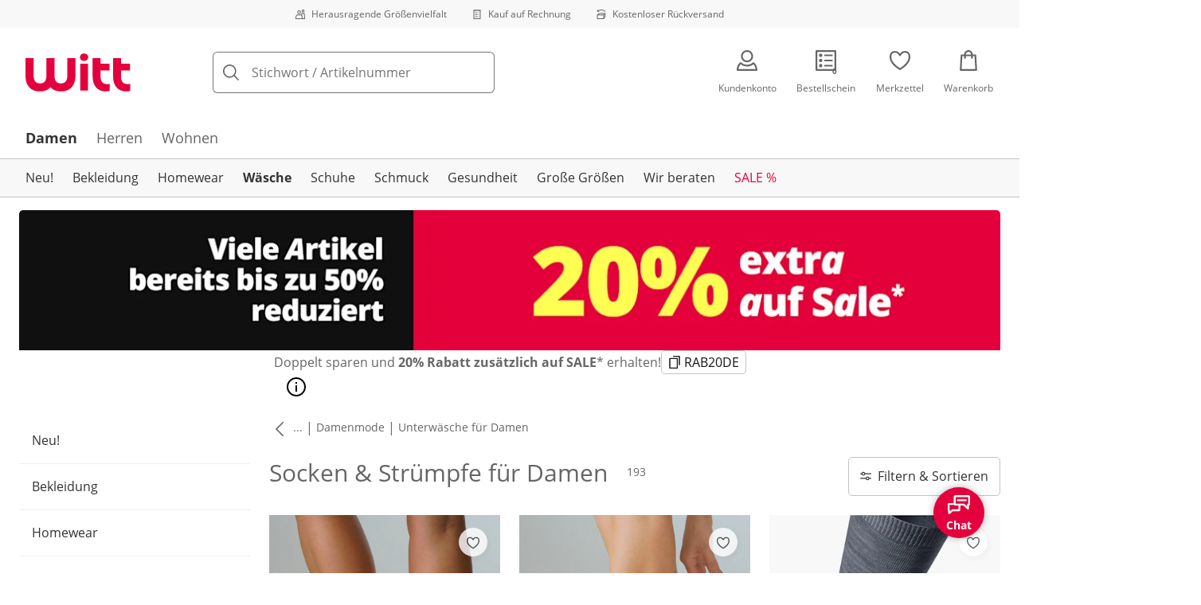

--- FILE ---
content_type: text/html; charset=utf-8
request_url: https://www.witt-weiden.de/damen-socken-struempfe
body_size: 43291
content:
<!DOCTYPE html><html lang="de-DE" translate="no" class="__variable_ee1283 __variable_17ecd9"><head><meta charSet="utf-8"/><meta name="viewport" content="width=device-width, initial-scale=1"/><link rel="preload" as="image" imageSrcSet="https://images.ctfassets.net/0eg8d2xseb9s/28QyjPy8V6xnirFqJZEKS5/d8d889d343c0a7be51cc9b55084855d2/Special_Sizes.svg?q=85&amp;w=96&amp;f=face&amp;fit=fill&amp;fm=webp 576w, https://images.ctfassets.net/0eg8d2xseb9s/28QyjPy8V6xnirFqJZEKS5/d8d889d343c0a7be51cc9b55084855d2/Special_Sizes.svg?q=85&amp;w=96&amp;f=face&amp;fit=fill&amp;fm=webp 768w, https://images.ctfassets.net/0eg8d2xseb9s/28QyjPy8V6xnirFqJZEKS5/d8d889d343c0a7be51cc9b55084855d2/Special_Sizes.svg?q=85&amp;w=96&amp;f=face&amp;fit=fill&amp;fm=webp 992w, https://images.ctfassets.net/0eg8d2xseb9s/28QyjPy8V6xnirFqJZEKS5/d8d889d343c0a7be51cc9b55084855d2/Special_Sizes.svg?q=85&amp;w=96&amp;f=face&amp;fit=fill&amp;fm=webp 1240w" imageSizes="100vw"/><link rel="preload" as="image" imageSrcSet="https://images.ctfassets.net/0eg8d2xseb9s/7zPtq9kQMv5xcm8MhwHsqS/1219a72c6027d70ebfc4bf399eeb6384/Bill.svg?q=85&amp;w=96&amp;f=face&amp;fit=fill&amp;fm=webp 576w, https://images.ctfassets.net/0eg8d2xseb9s/7zPtq9kQMv5xcm8MhwHsqS/1219a72c6027d70ebfc4bf399eeb6384/Bill.svg?q=85&amp;w=96&amp;f=face&amp;fit=fill&amp;fm=webp 768w, https://images.ctfassets.net/0eg8d2xseb9s/7zPtq9kQMv5xcm8MhwHsqS/1219a72c6027d70ebfc4bf399eeb6384/Bill.svg?q=85&amp;w=96&amp;f=face&amp;fit=fill&amp;fm=webp 992w, https://images.ctfassets.net/0eg8d2xseb9s/7zPtq9kQMv5xcm8MhwHsqS/1219a72c6027d70ebfc4bf399eeb6384/Bill.svg?q=85&amp;w=96&amp;f=face&amp;fit=fill&amp;fm=webp 1240w" imageSizes="100vw"/><link rel="preload" as="image" imageSrcSet="https://images.ctfassets.net/0eg8d2xseb9s/4cUke1ddTH7stsW0Sqf6fL/1e8ebbae5424beef56a84a06911a1cca/Return_Shipment.svg?q=85&amp;w=96&amp;f=face&amp;fit=fill&amp;fm=webp 576w, https://images.ctfassets.net/0eg8d2xseb9s/4cUke1ddTH7stsW0Sqf6fL/1e8ebbae5424beef56a84a06911a1cca/Return_Shipment.svg?q=85&amp;w=96&amp;f=face&amp;fit=fill&amp;fm=webp 768w, https://images.ctfassets.net/0eg8d2xseb9s/4cUke1ddTH7stsW0Sqf6fL/1e8ebbae5424beef56a84a06911a1cca/Return_Shipment.svg?q=85&amp;w=96&amp;f=face&amp;fit=fill&amp;fm=webp 992w, https://images.ctfassets.net/0eg8d2xseb9s/4cUke1ddTH7stsW0Sqf6fL/1e8ebbae5424beef56a84a06911a1cca/Return_Shipment.svg?q=85&amp;w=96&amp;f=face&amp;fit=fill&amp;fm=webp 1240w" imageSizes="100vw"/><link rel="preload" as="image" href="https://images.ctfassets.net/0eg8d2xseb9s/ZnSk9vas1wFxRF9LoWQQg/095664acf068b4001fe388575f10dc3d/google-play.svg"/><link rel="preload" as="image" href="https://images.ctfassets.net/0eg8d2xseb9s/5xhd6bCT5zaYiWddp2vdAU/e2c57c311d5e94e407c0f86098fac060/social_icon_facebook.svg"/><link rel="preload" as="image" href="https://images.ctfassets.net/0eg8d2xseb9s/12Kaq60ZHQeQoqUaUrquiG/911ab328d973d06914d7002c267fbd94/social_icon_instagram.svg"/><link rel="preload" as="image" href="https://images.ctfassets.net/0eg8d2xseb9s/1DNx6B93kYivcxHzwAGmTG/add032337c638f16f0fc90d06a059c57/social_icon_pinterest.svg"/><link rel="preload" as="image" href="https://images.ctfassets.net/0eg8d2xseb9s/cLerUzNvAdxKpdRNYgFLU/e92f15c6cb2115b6e62f0e07da586589/EHI_small_1.svg"/><link rel="preload" as="image" href="https://images.ctfassets.net/0eg8d2xseb9s/1mKBNTOcFuc5Wfjcbd6iNg/7c92fb15a59fa5c90b8915a4f339a0d5/trustecom.svg"/><link rel="preload" as="image" href="https://images.ctfassets.net/0eg8d2xseb9s/4cgYw5DS3RYJ8MJZhdJZJM/8f420f9a1380a5766143a84dda5b9c4c/15440_tuev_rheinland_siegel_90_44.jpg"/><link rel="stylesheet" href="https://cdn.wcc.witt-weiden.de/_next/static/css/efe1a9fd2bfb099b.css" crossorigin="anonymous" data-precedence="next"/><link rel="stylesheet" href="https://cdn.wcc.witt-weiden.de/_next/static/css/54df8152267dd051.css" crossorigin="anonymous" data-precedence="next"/><link rel="stylesheet" href="https://cdn.wcc.witt-weiden.de/_next/static/css/dd6eab3785703353.css" crossorigin="anonymous" data-precedence="next"/><link rel="stylesheet" href="https://cdn.wcc.witt-weiden.de/_next/static/css/715be398208dca58.css" crossorigin="anonymous" data-precedence="next"/><link rel="stylesheet" href="https://cdn.wcc.witt-weiden.de/_next/static/css/bcefb1103594994c.css" crossorigin="anonymous" data-precedence="next"/><link rel="stylesheet" href="https://cdn.wcc.witt-weiden.de/_next/static/css/f367d74285f3b9cf.css" crossorigin="anonymous" data-precedence="next"/><link rel="stylesheet" href="https://cdn.wcc.witt-weiden.de/_next/static/css/ee321617ff7bd9c3.css" crossorigin="anonymous" data-precedence="next"/><link rel="preload" as="script" fetchPriority="low" href="https://cdn.wcc.witt-weiden.de/_next/static/chunks/webpack-ded235fa3cf88dfc.js" crossorigin=""/><script src="https://cdn.wcc.witt-weiden.de/_next/static/chunks/6c3da593-0435f85443651f4e.js" async="" crossorigin=""></script><script src="https://cdn.wcc.witt-weiden.de/_next/static/chunks/284-68b1a1ceefbc976f.js" async="" crossorigin=""></script><script src="https://cdn.wcc.witt-weiden.de/_next/static/chunks/main-app-a47990e9576193f2.js" async="" crossorigin=""></script><script src="https://cdn.wcc.witt-weiden.de/_next/static/chunks/5410-9cb84767a52d64b1.js" async="" crossorigin=""></script><script src="https://cdn.wcc.witt-weiden.de/_next/static/chunks/389-4121bedf2ed5a16b.js" async="" crossorigin=""></script><script src="https://cdn.wcc.witt-weiden.de/_next/static/chunks/5938-28686c7e4f1835af.js" async="" crossorigin=""></script><script src="https://cdn.wcc.witt-weiden.de/_next/static/chunks/4966-5e30fd6295d99494.js" async="" crossorigin=""></script><script src="https://cdn.wcc.witt-weiden.de/_next/static/chunks/5227-f5a352c8db2ab531.js" async="" crossorigin=""></script><script src="https://cdn.wcc.witt-weiden.de/_next/static/chunks/app/(blank)/layout-38c30ec4d1d1389d.js" async="" crossorigin=""></script><script src="https://cdn.wcc.witt-weiden.de/_next/static/chunks/f2e6a597-e47c84598bacf79c.js" async="" crossorigin=""></script><script src="https://cdn.wcc.witt-weiden.de/_next/static/chunks/f58cf266-4486dc15c89ed411.js" async="" crossorigin=""></script><script src="https://cdn.wcc.witt-weiden.de/_next/static/chunks/4327-a74a3e09f9ae1781.js" async="" crossorigin=""></script><script src="https://cdn.wcc.witt-weiden.de/_next/static/chunks/1093-db61f651778dbc86.js" async="" crossorigin=""></script><script src="https://cdn.wcc.witt-weiden.de/_next/static/chunks/556-b8504f2f974bd0a1.js" async="" crossorigin=""></script><script src="https://cdn.wcc.witt-weiden.de/_next/static/chunks/3175-c929ba02d2c8255c.js" async="" crossorigin=""></script><script src="https://cdn.wcc.witt-weiden.de/_next/static/chunks/2056-04377e9f38be0b9f.js" async="" crossorigin=""></script><script src="https://cdn.wcc.witt-weiden.de/_next/static/chunks/2990-951ff5c1ad45f68b.js" async="" crossorigin=""></script><script src="https://cdn.wcc.witt-weiden.de/_next/static/chunks/6191-80ba1dad4e112c2d.js" async="" crossorigin=""></script><script src="https://cdn.wcc.witt-weiden.de/_next/static/chunks/9065-f4040d08d28f9aaf.js" async="" crossorigin=""></script><script src="https://cdn.wcc.witt-weiden.de/_next/static/chunks/1299-05cc6556083d079f.js" async="" crossorigin=""></script><script src="https://cdn.wcc.witt-weiden.de/_next/static/chunks/1434-aadbd5cc5742769e.js" async="" crossorigin=""></script><script src="https://cdn.wcc.witt-weiden.de/_next/static/chunks/8253-2e19463365485ee2.js" async="" crossorigin=""></script><script src="https://cdn.wcc.witt-weiden.de/_next/static/chunks/7390-62e11faf2dc5ab30.js" async="" crossorigin=""></script><script src="https://cdn.wcc.witt-weiden.de/_next/static/chunks/1786-f1003d07253303b4.js" async="" crossorigin=""></script><script src="https://cdn.wcc.witt-weiden.de/_next/static/chunks/7590-b353ccda2137d50e.js" async="" crossorigin=""></script><script src="https://cdn.wcc.witt-weiden.de/_next/static/chunks/2501-f0354f533adfd465.js" async="" crossorigin=""></script><script src="https://cdn.wcc.witt-weiden.de/_next/static/chunks/2494-9baa188cec942b9f.js" async="" crossorigin=""></script><script src="https://cdn.wcc.witt-weiden.de/_next/static/chunks/4458-ec7d86c3490053e1.js" async="" crossorigin=""></script><script src="https://cdn.wcc.witt-weiden.de/_next/static/chunks/app/(dynamic)/layout-969dd406638a3144.js" async="" crossorigin=""></script><script src="https://cdn.wcc.witt-weiden.de/_next/static/chunks/620-fca9553b124936aa.js" async="" crossorigin=""></script><script src="https://cdn.wcc.witt-weiden.de/_next/static/chunks/5045-091dc28dabf3b501.js" async="" crossorigin=""></script><script src="https://cdn.wcc.witt-weiden.de/_next/static/chunks/7494-e3f45cc10b9f6c88.js" async="" crossorigin=""></script><script src="https://cdn.wcc.witt-weiden.de/_next/static/chunks/7929-f94486f0b65b0d69.js" async="" crossorigin=""></script><script src="https://cdn.wcc.witt-weiden.de/_next/static/chunks/4759-df49dedb131ebc82.js" async="" crossorigin=""></script><script src="https://cdn.wcc.witt-weiden.de/_next/static/chunks/app/(dynamic)/error-849ba12dff506a65.js" async="" crossorigin=""></script><script src="https://cdn.wcc.witt-weiden.de/_next/static/chunks/6301-2a34af5ccb44b85c.js" async="" crossorigin=""></script><script src="https://cdn.wcc.witt-weiden.de/_next/static/chunks/app/layout-98c86aa1b5ceb5a4.js" async="" crossorigin=""></script><script src="https://cdn.wcc.witt-weiden.de/_next/static/chunks/4095-5bc013b3cf2d2091.js" async="" crossorigin=""></script><script src="https://cdn.wcc.witt-weiden.de/_next/static/chunks/1162-be5ec46ea16a451f.js" async="" crossorigin=""></script><script src="https://cdn.wcc.witt-weiden.de/_next/static/chunks/5669-f1d78d45aff915de.js" async="" crossorigin=""></script><script src="https://cdn.wcc.witt-weiden.de/_next/static/chunks/3075-665aa10272572cd1.js" async="" crossorigin=""></script><script src="https://cdn.wcc.witt-weiden.de/_next/static/chunks/9538-c1c76737ce1ad83c.js" async="" crossorigin=""></script><script src="https://cdn.wcc.witt-weiden.de/_next/static/chunks/2944-bc5bf93ebf7cb13e.js" async="" crossorigin=""></script><script src="https://cdn.wcc.witt-weiden.de/_next/static/chunks/8382-eea8f08c89cac023.js" async="" crossorigin=""></script><script src="https://cdn.wcc.witt-weiden.de/_next/static/chunks/1316-1876f0d0459606d2.js" async="" crossorigin=""></script><script src="https://cdn.wcc.witt-weiden.de/_next/static/chunks/538-4ef74ff1315078b7.js" async="" crossorigin=""></script><script src="https://cdn.wcc.witt-weiden.de/_next/static/chunks/app/(dynamic)/%5B...categoryPath%5D/page-bcccc81d47355013.js" async="" crossorigin=""></script><link rel="preload" href="https://www.googletagmanager.com/gtm.js?id=GTM-T8MSXTG" as="script"/><link rel="preload" href="https://c.searchhub.io/zOnDFbI7E" as="script"/><link rel="preload" href="https://cdn.wcc.witt-weiden.de/_next/static/chunks/3020.a1e84769d125129f.js" as="script" fetchPriority="low"/><link rel="preload" href="https://cdn.wcc.witt-weiden.de/_next/static/chunks/5589.2f814bf4f66cb332.js" as="script" fetchPriority="low"/><link rel="preload" href="https://witt.my.onetrust.eu/cdn/cookies/scripttemplates/otSDKStub.js" as="script"/><link rel="preload" as="image" imageSrcSet="https://cdn.witt.info/images/dfcfdf3775c71aae28d1a281ad717549.jpg?brightness=0.97&amp;width=96 96w, https://cdn.witt.info/images/dfcfdf3775c71aae28d1a281ad717549.jpg?brightness=0.97&amp;width=128 128w, https://cdn.witt.info/images/dfcfdf3775c71aae28d1a281ad717549.jpg?brightness=0.97&amp;width=256 256w, https://cdn.witt.info/images/dfcfdf3775c71aae28d1a281ad717549.jpg?brightness=0.97&amp;width=281 281w, https://cdn.witt.info/images/dfcfdf3775c71aae28d1a281ad717549.jpg?brightness=0.97&amp;width=384 384w, https://cdn.witt.info/images/dfcfdf3775c71aae28d1a281ad717549.jpg?brightness=0.97&amp;width=576 576w, https://cdn.witt.info/images/dfcfdf3775c71aae28d1a281ad717549.jpg?brightness=0.97&amp;width=620 620w, https://cdn.witt.info/images/dfcfdf3775c71aae28d1a281ad717549.jpg?brightness=0.97&amp;width=768 768w, https://cdn.witt.info/images/dfcfdf3775c71aae28d1a281ad717549.jpg?brightness=0.97&amp;width=800 800w, https://cdn.witt.info/images/dfcfdf3775c71aae28d1a281ad717549.jpg?brightness=0.97&amp;width=992 992w, https://cdn.witt.info/images/dfcfdf3775c71aae28d1a281ad717549.jpg?brightness=0.97&amp;width=1240 1240w" imageSizes="(min-width: 992px) calc(33vw - 32px - 48px), (min-width: 768px) calc(33vw - 32px - 48px), (min-width: 576px) calc(33vw - 32px - 32px), calc(50vw - 24px - 24px)"/><link rel="preload" as="image" imageSrcSet="https://cdn.witt.info/images/de8231edb91b1c48515d4c2d9cc771e3.jpg?brightness=0.97&amp;width=96 96w, https://cdn.witt.info/images/de8231edb91b1c48515d4c2d9cc771e3.jpg?brightness=0.97&amp;width=128 128w, https://cdn.witt.info/images/de8231edb91b1c48515d4c2d9cc771e3.jpg?brightness=0.97&amp;width=256 256w, https://cdn.witt.info/images/de8231edb91b1c48515d4c2d9cc771e3.jpg?brightness=0.97&amp;width=281 281w, https://cdn.witt.info/images/de8231edb91b1c48515d4c2d9cc771e3.jpg?brightness=0.97&amp;width=384 384w, https://cdn.witt.info/images/de8231edb91b1c48515d4c2d9cc771e3.jpg?brightness=0.97&amp;width=576 576w, https://cdn.witt.info/images/de8231edb91b1c48515d4c2d9cc771e3.jpg?brightness=0.97&amp;width=620 620w, https://cdn.witt.info/images/de8231edb91b1c48515d4c2d9cc771e3.jpg?brightness=0.97&amp;width=768 768w, https://cdn.witt.info/images/de8231edb91b1c48515d4c2d9cc771e3.jpg?brightness=0.97&amp;width=800 800w, https://cdn.witt.info/images/de8231edb91b1c48515d4c2d9cc771e3.jpg?brightness=0.97&amp;width=992 992w, https://cdn.witt.info/images/de8231edb91b1c48515d4c2d9cc771e3.jpg?brightness=0.97&amp;width=1240 1240w" imageSizes="(min-width: 992px) calc(33vw - 32px - 48px), (min-width: 768px) calc(33vw - 32px - 48px), (min-width: 576px) calc(33vw - 32px - 32px), calc(50vw - 24px - 24px)"/><link rel="preload" as="image" imageSrcSet="https://cdn.witt.info/images/0221b042e2bd36ae18b3e6d8a2ddf8dd.jpg?brightness=0.97&amp;width=96 96w, https://cdn.witt.info/images/0221b042e2bd36ae18b3e6d8a2ddf8dd.jpg?brightness=0.97&amp;width=128 128w, https://cdn.witt.info/images/0221b042e2bd36ae18b3e6d8a2ddf8dd.jpg?brightness=0.97&amp;width=256 256w, https://cdn.witt.info/images/0221b042e2bd36ae18b3e6d8a2ddf8dd.jpg?brightness=0.97&amp;width=281 281w, https://cdn.witt.info/images/0221b042e2bd36ae18b3e6d8a2ddf8dd.jpg?brightness=0.97&amp;width=384 384w, https://cdn.witt.info/images/0221b042e2bd36ae18b3e6d8a2ddf8dd.jpg?brightness=0.97&amp;width=576 576w, https://cdn.witt.info/images/0221b042e2bd36ae18b3e6d8a2ddf8dd.jpg?brightness=0.97&amp;width=620 620w, https://cdn.witt.info/images/0221b042e2bd36ae18b3e6d8a2ddf8dd.jpg?brightness=0.97&amp;width=768 768w, https://cdn.witt.info/images/0221b042e2bd36ae18b3e6d8a2ddf8dd.jpg?brightness=0.97&amp;width=800 800w, https://cdn.witt.info/images/0221b042e2bd36ae18b3e6d8a2ddf8dd.jpg?brightness=0.97&amp;width=992 992w, https://cdn.witt.info/images/0221b042e2bd36ae18b3e6d8a2ddf8dd.jpg?brightness=0.97&amp;width=1240 1240w" imageSizes="(min-width: 992px) calc(33vw - 32px - 48px), (min-width: 768px) calc(33vw - 32px - 48px), (min-width: 576px) calc(33vw - 32px - 32px), calc(50vw - 24px - 24px)"/><link rel="preload" as="image" imageSrcSet="https://cdn.witt.info/images/93f7d876d46ea5b082d316d70e8bcac0.jpg?brightness=0.97&amp;width=96 96w, https://cdn.witt.info/images/93f7d876d46ea5b082d316d70e8bcac0.jpg?brightness=0.97&amp;width=128 128w, https://cdn.witt.info/images/93f7d876d46ea5b082d316d70e8bcac0.jpg?brightness=0.97&amp;width=256 256w, https://cdn.witt.info/images/93f7d876d46ea5b082d316d70e8bcac0.jpg?brightness=0.97&amp;width=281 281w, https://cdn.witt.info/images/93f7d876d46ea5b082d316d70e8bcac0.jpg?brightness=0.97&amp;width=384 384w, https://cdn.witt.info/images/93f7d876d46ea5b082d316d70e8bcac0.jpg?brightness=0.97&amp;width=576 576w, https://cdn.witt.info/images/93f7d876d46ea5b082d316d70e8bcac0.jpg?brightness=0.97&amp;width=620 620w, https://cdn.witt.info/images/93f7d876d46ea5b082d316d70e8bcac0.jpg?brightness=0.97&amp;width=768 768w, https://cdn.witt.info/images/93f7d876d46ea5b082d316d70e8bcac0.jpg?brightness=0.97&amp;width=800 800w, https://cdn.witt.info/images/93f7d876d46ea5b082d316d70e8bcac0.jpg?brightness=0.97&amp;width=992 992w, https://cdn.witt.info/images/93f7d876d46ea5b082d316d70e8bcac0.jpg?brightness=0.97&amp;width=1240 1240w" imageSizes="(min-width: 992px) calc(33vw - 32px - 48px), (min-width: 768px) calc(33vw - 32px - 48px), (min-width: 576px) calc(33vw - 32px - 32px), calc(50vw - 24px - 24px)"/><link rel="preload" as="image" imageSrcSet="https://cdn.witt.info/images/ea304ea7191dbc190aeb75e93a71eef2.jpg?brightness=0.97&amp;width=96 96w, https://cdn.witt.info/images/ea304ea7191dbc190aeb75e93a71eef2.jpg?brightness=0.97&amp;width=128 128w, https://cdn.witt.info/images/ea304ea7191dbc190aeb75e93a71eef2.jpg?brightness=0.97&amp;width=256 256w, https://cdn.witt.info/images/ea304ea7191dbc190aeb75e93a71eef2.jpg?brightness=0.97&amp;width=281 281w, https://cdn.witt.info/images/ea304ea7191dbc190aeb75e93a71eef2.jpg?brightness=0.97&amp;width=384 384w, https://cdn.witt.info/images/ea304ea7191dbc190aeb75e93a71eef2.jpg?brightness=0.97&amp;width=576 576w, https://cdn.witt.info/images/ea304ea7191dbc190aeb75e93a71eef2.jpg?brightness=0.97&amp;width=620 620w, https://cdn.witt.info/images/ea304ea7191dbc190aeb75e93a71eef2.jpg?brightness=0.97&amp;width=768 768w, https://cdn.witt.info/images/ea304ea7191dbc190aeb75e93a71eef2.jpg?brightness=0.97&amp;width=800 800w, https://cdn.witt.info/images/ea304ea7191dbc190aeb75e93a71eef2.jpg?brightness=0.97&amp;width=992 992w, https://cdn.witt.info/images/ea304ea7191dbc190aeb75e93a71eef2.jpg?brightness=0.97&amp;width=1240 1240w" imageSizes="(min-width: 992px) calc(33vw - 32px - 48px), (min-width: 768px) calc(33vw - 32px - 48px), (min-width: 576px) calc(33vw - 32px - 32px), calc(50vw - 24px - 24px)"/><link rel="preload" as="image" imageSrcSet="https://cdn.witt.info/images/d69a8cd383bc1b0fc585f77176e7b265.jpg?brightness=0.97&amp;width=96 96w, https://cdn.witt.info/images/d69a8cd383bc1b0fc585f77176e7b265.jpg?brightness=0.97&amp;width=128 128w, https://cdn.witt.info/images/d69a8cd383bc1b0fc585f77176e7b265.jpg?brightness=0.97&amp;width=256 256w, https://cdn.witt.info/images/d69a8cd383bc1b0fc585f77176e7b265.jpg?brightness=0.97&amp;width=281 281w, https://cdn.witt.info/images/d69a8cd383bc1b0fc585f77176e7b265.jpg?brightness=0.97&amp;width=384 384w, https://cdn.witt.info/images/d69a8cd383bc1b0fc585f77176e7b265.jpg?brightness=0.97&amp;width=576 576w, https://cdn.witt.info/images/d69a8cd383bc1b0fc585f77176e7b265.jpg?brightness=0.97&amp;width=620 620w, https://cdn.witt.info/images/d69a8cd383bc1b0fc585f77176e7b265.jpg?brightness=0.97&amp;width=768 768w, https://cdn.witt.info/images/d69a8cd383bc1b0fc585f77176e7b265.jpg?brightness=0.97&amp;width=800 800w, https://cdn.witt.info/images/d69a8cd383bc1b0fc585f77176e7b265.jpg?brightness=0.97&amp;width=992 992w, https://cdn.witt.info/images/d69a8cd383bc1b0fc585f77176e7b265.jpg?brightness=0.97&amp;width=1240 1240w" imageSizes="(min-width: 992px) calc(33vw - 32px - 48px), (min-width: 768px) calc(33vw - 32px - 48px), (min-width: 576px) calc(33vw - 32px - 32px), calc(50vw - 24px - 24px)"/><meta name="next-size-adjust" content=""/><title>Socken und Strümpfe für Damen kaufen | Witt</title><meta name="description" content="Socken und Strümpfe für Damen bei Witt ♥ Lange &amp; kurze Socken ✓ Kuschelig oder Sportlich ✓ Tolle Auswahl ✓ Jetzt entdecken!"/><link rel="manifest" href="/manifest.json"/><meta name="robots" content="index, follow"/><link rel="next" href="https://www.witt-weiden.de/damen-socken-struempfe?page=2"/><meta name="msapplication-config" content="https://cdn.wcc.witt-weiden.de/wwde/browserconfig.xml"/><meta name="msapplication-TileColor" content="#d50d22"/><meta name="theme-color" content="#ffffff"/><meta name="app-title" content="Socken &amp; Strümpfe für Damen"/><link rel="canonical" href="https://www.witt-weiden.de/damen-socken-struempfe"/><link rel="alternate" hrefLang="de-AT" href="https://www.witt-weiden.at/damen-socken-struempfe"/><link rel="alternate" hrefLang="de-CH" href="https://www.witt-weiden.ch/damen-socken-struempfe"/><link rel="alternate" hrefLang="de-DE" href="https://www.witt-weiden.de/damen-socken-struempfe"/><link rel="alternate" hrefLang="nl-NL" href="https://www.witt-international.nl/sokken"/><meta name="google-site-verification" content="wVxoeCpWoy4n5uo9dXt6PQECRFZzfcaRi8ckh4OtWow"/><meta property="og:title" content="Socken und Strümpfe für Damen kaufen"/><meta property="og:description" content="Socken und Strümpfe für Damen bei Witt ♥ Lange &amp; kurze Socken ✓ Kuschelig oder Sportlich ✓ Tolle Auswahl ✓ Jetzt entdecken!"/><meta property="og:site_name" content="Witt"/><meta name="twitter:card" content="summary"/><meta name="twitter:title" content="Socken und Strümpfe für Damen kaufen"/><meta name="twitter:description" content="Socken und Strümpfe für Damen bei Witt ♥ Lange &amp; kurze Socken ✓ Kuschelig oder Sportlich ✓ Tolle Auswahl ✓ Jetzt entdecken!"/><link rel="apple-touch-icon" href="https://cdn.wcc.witt-weiden.de/wwde/apple-touch-icon-60x60.png?cb=1" sizes="60x60"/><link rel="apple-touch-icon" href="https://cdn.wcc.witt-weiden.de/wwde/apple-touch-icon-76x76.png?cb=1" sizes="76x76"/><link rel="apple-touch-icon" href="https://cdn.wcc.witt-weiden.de/wwde/apple-touch-icon-120x120.png?cb=1" sizes="120x120"/><link rel="apple-touch-icon" href="https://cdn.wcc.witt-weiden.de/wwde/apple-touch-icon-152x152.png?cb=1" sizes="152x152"/><link rel="apple-touch-icon" href="https://cdn.wcc.witt-weiden.de/wwde/apple-touch-icon-180x180.png?cb=1" sizes="180x180"/><link rel="icon" href="https://cdn.wcc.witt-weiden.de/wwde/favicon-16x16.png?cb=1" type="image/png" sizes="16x16"/><link rel="icon" href="https://cdn.wcc.witt-weiden.de/wwde/favicon-32x32.png?cb=1" type="image/png" sizes="32x32"/><link rel="icon" href="https://cdn.wcc.witt-weiden.de/wwde/android-chrome-192x192.png?cb=1" type="image/png" sizes="192x192"/><link rel="icon" href="https://cdn.wcc.witt-weiden.de/wwde/android-chrome-512x512.png?cb=1" type="image/png" sizes="512x512"/><link rel="icon" href="https://cdn.wcc.witt-weiden.de/wwde/favicon-194x194.png?cb=1" type="image/png" sizes="194x194"/><link rel="icon" href="https://cdn.wcc.witt-weiden.de/wwde/favicon.ico?cb=1" type="image/x-icon"/><link rel="mask-icon" href="https://cdn.wcc.witt-weiden.de/wwde/safari-pinned-tab.svg?cb=1" color="#d50d22"/><script src="https://cdn.wcc.witt-weiden.de/_next/static/chunks/polyfills-42372ed130431b0a.js" crossorigin="anonymous" noModule=""></script><style data-styled="" data-styled-version="6.1.19">.dPVHUk{color:currentColor;fill:currentColor;width:18px;height:18px;vertical-align:middle;}/*!sc*/
@media screen and (min-width: 576px){.dPVHUk{width:18px;height:18px;}}/*!sc*/
@media screen and (min-width: 768px){.dPVHUk{width:24px;height:24px;}}/*!sc*/
@media screen and (min-width: 992px){.dPVHUk{width:28px;height:28px;}}/*!sc*/
.kDHULw{margin-right:1rem;color:#666666;fill:#666666;width:1.25em;height:1.25em;vertical-align:middle;}/*!sc*/
.eXzcIB{color:currentColor;fill:currentColor;width:1em;height:1em;vertical-align:middle;}/*!sc*/
.jjfNgk{color:currentColor;fill:currentColor;width:18px;height:18px;vertical-align:middle;}/*!sc*/
@media screen and (min-width: 576px){.jjfNgk{width:18px;height:18px;}}/*!sc*/
@media screen and (min-width: 768px){.jjfNgk{width:24px;height:24px;}}/*!sc*/
@media screen and (min-width: 992px){.jjfNgk{width:26px;height:26px;}}/*!sc*/
.dvtsqP{margin-left:0.25rem;color:currentColor;fill:currentColor;width:0.75rem;height:0.75rem;vertical-align:middle;}/*!sc*/
.jBvoth{color:currentColor;fill:currentColor;width:1.125rem;height:1.125rem;vertical-align:middle;}/*!sc*/
.iGhLiq{margin-right:0.5rem;color:currentColor;fill:currentColor;width:14px;height:14px;vertical-align:middle;}/*!sc*/
.eVnJkl{color:#ffa41c;fill:#ffa41c;width:12px;height:12px;vertical-align:middle;}/*!sc*/
.etwyWd{color:currentColor;fill:currentColor;width:16px;height:16px;vertical-align:middle;}/*!sc*/
.blBTLJ{margin-right:1rem;color:currentColor;fill:currentColor;width:20px;height:20px;vertical-align:middle;}/*!sc*/
@media screen and (min-width: 576px){.blBTLJ{width:20px;height:20px;}}/*!sc*/
@media screen and (min-width: 768px){.blBTLJ{width:24px;height:24px;}}/*!sc*/
.eMXDLh{margin-left:0.5rem;color:currentColor;fill:currentColor;width:1em;height:1em;vertical-align:middle;}/*!sc*/
.insQYt{margin-left:0.5rem;color:currentColor;fill:currentColor;width:1.25rem;height:1.25rem;vertical-align:middle;}/*!sc*/
.jLGsec{margin-right:0.25rem;color:currentColor;fill:currentColor;width:1.25rem;height:1.25rem;vertical-align:middle;}/*!sc*/
.dTwQYQ{color:currentColor;fill:currentColor;width:26px;height:26px;vertical-align:middle;}/*!sc*/
@media screen and (min-width: 992px){.dTwQYQ{width:24px;height:24px;}}/*!sc*/
data-styled.g1[id="sc-4a8d6a11-0"]{content:"dPVHUk,kDHULw,eXzcIB,jjfNgk,dvtsqP,jBvoth,iGhLiq,eVnJkl,etwyWd,blBTLJ,eMXDLh,insQYt,jLGsec,dTwQYQ,"}/*!sc*/
.Toastify{z-index:7;}/*!sc*/
.Toastify__toast-container{width:auto;margin-bottom:120px;margin-left:1rem;}/*!sc*/
@media (min-width: 768px){.Toastify__toast-container{width:400px;margin-right:1.5rem;margin-bottom:6rem;}}/*!sc*/
@media (min-width: 992px){.Toastify__toast-container{width:600px;}}/*!sc*/
.Toastify__toast{padding:0;font-family:inherit;border-radius:5px;background-color:transparent;box-shadow:none;}/*!sc*/
.Toastify__toast-body{padding:0;}/*!sc*/
data-styled.g6[id="sc-global-bYnhvK1"]{content:"sc-global-bYnhvK1,"}/*!sc*/
.ijCJwL{display:-webkit-box;display:-webkit-flex;display:-ms-flexbox;display:flex;-webkit-align-items:center;-webkit-box-align:center;-ms-flex-align:center;align-items:center;color:#666666;padding-top:0.5rem;padding-bottom:0.5rem;padding-left:1rem;padding-right:1rem;}/*!sc*/
.fCWRrt{margin-right:0.5rem;width:small;height:small;}/*!sc*/
.gkTDos{margin-bottom:0.5rem;padding-left:0.5rem;padding-right:0.5rem;width:100%;padding-top:0.75rem;padding-bottom:0.75rem;}/*!sc*/
@media screen and (min-width: 576px){.gkTDos{padding-left:0.5rem;padding-right:0.5rem;}}/*!sc*/
@media screen and (min-width: 768px){.gkTDos{padding-left:0.75rem;padding-right:0.75rem;padding-top:0px;padding-bottom:0px;}}/*!sc*/
@media screen and (min-width: 992px){.gkTDos{padding-left:0.75rem;padding-right:0.75rem;}}/*!sc*/
.cWsudc{display:-webkit-box;display:-webkit-flex;display:-ms-flexbox;display:flex;-webkit-box-flex-wrap:wrap;-webkit-flex-wrap:wrap;-ms-flex-wrap:wrap;flex-wrap:wrap;margin-left:-0.5rem;margin-right:-0.5rem;-webkit-align-items:center;-webkit-box-align:center;-ms-flex-align:center;align-items:center;}/*!sc*/
@media screen and (min-width: 576px){.cWsudc{margin-left:-0.5rem;margin-right:-0.5rem;}}/*!sc*/
@media screen and (min-width: 768px){.cWsudc{margin-left:-0.75rem;margin-right:-0.75rem;}}/*!sc*/
@media screen and (min-width: 992px){.cWsudc{margin-left:-0.75rem;margin-right:-0.75rem;}}/*!sc*/
.giPTbs{padding-left:1.5rem;padding-right:1.5rem;}/*!sc*/
.cBNpro{margin-left:auto;margin-right:auto;margin-top:0px;margin-bottom:0px;}/*!sc*/
.eRibCV{margin-left:auto;margin-right:auto;margin-top:0px;margin-bottom:0px;padding-top:1.5rem;padding-bottom:3rem;}/*!sc*/
.fdKlpQ{gap:0.5rem;display:-webkit-box;display:-webkit-flex;display:-ms-flexbox;display:flex;-webkit-box-flex-wrap:nowrap;-webkit-flex-wrap:nowrap;-ms-flex-wrap:nowrap;flex-wrap:nowrap;margin-left:0px;margin-right:0px;}/*!sc*/
.jimvQk{margin-bottom:1rem;padding-left:0px;padding-right:0px;width:25%;margin:0px;}/*!sc*/
.guA-dZO{width:100%;}/*!sc*/
@media screen and (min-width: 768px){.guA-dZO{width:50%;}}/*!sc*/
.bsgaFl{gap:1.5rem;display:-webkit-box;display:-webkit-flex;display:-ms-flexbox;display:flex;-webkit-flex-direction:column;-ms-flex-direction:column;flex-direction:column;width:100%;}/*!sc*/
@media screen and (min-width: 768px){.bsgaFl{width:50%;}}/*!sc*/
.cKqsCv{display:-webkit-box;display:-webkit-flex;display:-ms-flexbox;display:flex;-webkit-box-flex-wrap:wrap;-webkit-flex-wrap:wrap;-ms-flex-wrap:wrap;flex-wrap:wrap;margin-left:0px;margin-right:0px;padding-top:1.5rem;padding-bottom:1.5rem;}/*!sc*/
.fDIoly{margin-bottom:0px;padding-left:0px;padding-right:0px;width:100vw;}/*!sc*/
@media screen and (min-width: 576px){.fDIoly{width:100%;}}/*!sc*/
.cwYOs{display:-webkit-box;display:-webkit-flex;display:-ms-flexbox;display:flex;-webkit-box-flex-wrap:wrap;-webkit-flex-wrap:wrap;-ms-flex-wrap:wrap;flex-wrap:wrap;margin-left:-0.5rem;margin-right:-0.5rem;}/*!sc*/
@media screen and (min-width: 576px){.cwYOs{margin-left:-0.5rem;margin-right:-0.5rem;}}/*!sc*/
@media screen and (min-width: 768px){.cwYOs{margin-left:-0.75rem;margin-right:-0.75rem;}}/*!sc*/
@media screen and (min-width: 992px){.cwYOs{margin-left:-0.75rem;margin-right:-0.75rem;}}/*!sc*/
.kMYrra{display:-webkit-box;display:-webkit-flex;display:-ms-flexbox;display:flex;-ms-grid-gap:1.5rem;grid-gap:1.5rem;-webkit-box-flex-wrap:wrap;-webkit-flex-wrap:wrap;-ms-flex-wrap:wrap;flex-wrap:wrap;-webkit-box-pack:center;-ms-flex-pack:center;-webkit-justify-content:center;justify-content:center;margin-bottom:2rem;}/*!sc*/
@media screen and (min-width: 768px){.kMYrra{margin-bottom:3rem;}}/*!sc*/
.iiySNL{width:65px;height:24px;}/*!sc*/
.fGBgTe{display:-webkit-box;display:-webkit-flex;display:-ms-flexbox;display:flex;-ms-grid-gap:1.5rem;grid-gap:1.5rem;-webkit-box-flex-wrap:wrap;-webkit-flex-wrap:wrap;-ms-flex-wrap:wrap;flex-wrap:wrap;-webkit-box-pack:center;-ms-flex-pack:center;-webkit-justify-content:center;justify-content:center;}/*!sc*/
.eKgOkk{width:85px;height:32px;margin-right:0px;}/*!sc*/
.dGeouX{margin-left:auto;margin-right:auto;margin-top:0px;margin-bottom:1rem;}/*!sc*/
.gpQCaN{margin-bottom:0px;padding-left:0.5rem;padding-right:1.5rem;display:none;width:25%;}/*!sc*/
@media screen and (min-width: 576px){.gpQCaN{padding-left:0.5rem;padding-right:0.5rem;display:none;}}/*!sc*/
@media screen and (min-width: 768px){.gpQCaN{padding-left:0.75rem;padding-right:0.75rem;display:none;}}/*!sc*/
@media screen and (min-width: 992px){.gpQCaN{padding-left:0.75rem;padding-right:0.75rem;display:block;}}/*!sc*/
.cbFtVe{margin-bottom:1rem;padding-left:0.5rem;padding-right:0.5rem;width:100%;}/*!sc*/
@media screen and (min-width: 576px){.cbFtVe{padding-left:0.5rem;padding-right:0.5rem;width:100%;}}/*!sc*/
@media screen and (min-width: 768px){.cbFtVe{padding-left:0.75rem;padding-right:0.75rem;width:100%;}}/*!sc*/
@media screen and (min-width: 992px){.cbFtVe{padding-left:0.75rem;padding-right:0.75rem;width:75%;}}/*!sc*/
.dLUBEY{display:-webkit-box;display:-webkit-flex;display:-ms-flexbox;display:flex;-webkit-box-flex-wrap:wrap;-webkit-flex-wrap:wrap;-ms-flex-wrap:wrap;flex-wrap:wrap;}/*!sc*/
.ctZWOk{-webkit-flex:1;-ms-flex:1;flex:1;}/*!sc*/
data-styled.g7[id="sc-37736c4d-0"]{content:"FxixH,ijCJwL,fCWRrt,gkTDos,cWsudc,giPTbs,cBNpro,eRibCV,fdKlpQ,jimvQk,guA-dZO,bsgaFl,cKqsCv,fDIoly,cwYOs,kMYrra,iiySNL,fGBgTe,eKgOkk,dGeouX,gpQCaN,cbFtVe,dLUBEY,ctZWOk,"}/*!sc*/
.bxBefP{max-width:77.5rem;}/*!sc*/
data-styled.g8[id="sc-37736c4d-1"]{content:"bxBefP,"}/*!sc*/
.Htmoo{-webkit-hyphens:auto;-moz-hyphens:auto;-ms-hyphens:auto;hyphens:auto;color:var(--layout-color-text,var(--colors-text-color-light));margin-top:0px;margin-bottom:1.5rem;font-weight:400;font-size:1rem;}/*!sc*/
.boSaqD{-webkit-hyphens:auto;-moz-hyphens:auto;-ms-hyphens:auto;hyphens:auto;color:var(--layout-color-text,var(--colors-text-color-light));margin-top:0px;margin-bottom:1.5rem;font-weight:700;font-size:1.125rem;}/*!sc*/
.hOrpTZ{-webkit-hyphens:auto;-moz-hyphens:auto;-ms-hyphens:auto;hyphens:auto;color:var(--layout-color-text,var(--colors-text-color-light));margin-top:0px;margin-bottom:0.5rem;font-weight:400;font-size:1rem;}/*!sc*/
.kglWRr{-webkit-hyphens:auto;-moz-hyphens:auto;-ms-hyphens:auto;hyphens:auto;color:var(--layout-color-text,var(--colors-text-color-light));margin-top:0px;margin-bottom:1.5rem;font-weight:700;font-size:1.125rem;margin:0px;text-align:center;}/*!sc*/
.zAEUJ{-webkit-hyphens:auto;-moz-hyphens:auto;-ms-hyphens:auto;hyphens:auto;color:var(--layout-color-text,var(--colors-text-color-light));margin-top:0px;margin-bottom:0px;font-weight:400;font-size:0.875rem;}/*!sc*/
.jxmwdC{-webkit-hyphens:auto;-moz-hyphens:auto;-ms-hyphens:auto;hyphens:auto;color:var(--layout-color-text,var(--colors-text-color-light));font-weight:700;}/*!sc*/
.ftcWmx{-webkit-hyphens:auto;-moz-hyphens:auto;-ms-hyphens:auto;hyphens:auto;color:var(--layout-color-text,var(--colors-text-color-light));margin-top:0px;margin-bottom:0.25rem;font-weight:400;font-size:0.875rem;margin:0px;}/*!sc*/
.hJoIvq{-webkit-hyphens:auto;-moz-hyphens:auto;-ms-hyphens:auto;hyphens:auto;color:var(--layout-color-text,var(--colors-text-color-light));margin-top:0px;margin-bottom:1.5rem;font-weight:400;font-size:1rem;display:inline;}/*!sc*/
data-styled.g9[id="sc-9b31f512-0"]{content:"Htmoo,boSaqD,hOrpTZ,kglWRr,zAEUJ,jxmwdC,ftcWmx,hJoIvq,"}/*!sc*/
.jxqERL{border-bottom:1px solid #eeeeee;margin:1.5rem 0;margin:0px;}/*!sc*/
data-styled.g10[id="sc-9b31f512-1"]{content:"jxqERL,"}/*!sc*/
.kONGfJ{font-family:inherit;line-height:1.3;-webkit-hyphens:auto;-moz-hyphens:auto;-ms-hyphens:auto;hyphens:auto;font-size:1.375rem;font-weight:400;text-transform:none;margin-bottom:0.75rem;margin-top:0px;color:var(--layout-color-text,var(--colors-text-color));margin-bottom:1rem;text-align:center;}/*!sc*/
@media screen and (min-width: 768px){.kONGfJ{font-size:1.625rem;}}/*!sc*/
.exaVir{font-family:inherit;line-height:1.3;-webkit-hyphens:auto;-moz-hyphens:auto;-ms-hyphens:auto;hyphens:auto;font-size:1.125rem;font-weight:400;text-transform:none;margin-bottom:0.75rem;margin-top:0px;color:var(--layout-color-text,var(--colors-text-color));margin-bottom:0.25rem;text-align:center;color:#666666;}/*!sc*/
@media screen and (min-width: 576px){.exaVir{margin-bottom:1rem;}}/*!sc*/
.hfmhSM{font-family:inherit;line-height:1.3;-webkit-hyphens:auto;-moz-hyphens:auto;-ms-hyphens:auto;hyphens:auto;font-size:1.375rem;font-weight:400;text-transform:none;margin-bottom:0.75rem;margin-top:0px;color:var(--layout-color-text,var(--colors-text-color));line-height:1.13;}/*!sc*/
@media screen and (min-width: 768px){.hfmhSM{font-size:1.625rem;}}/*!sc*/
.csnyHz{font-family:inherit;line-height:1.3;-webkit-hyphens:auto;-moz-hyphens:auto;-ms-hyphens:auto;hyphens:auto;font-size:1.625rem;font-weight:400;text-transform:none;margin-bottom:1rem;margin-top:0px;color:var(--layout-color-text,var(--colors-text-color));}/*!sc*/
@media screen and (min-width: 768px){.csnyHz{font-size:1.875rem;margin-bottom:1.5rem;}}/*!sc*/
.fuYnqj{font-family:inherit;line-height:1.3;-webkit-hyphens:auto;-moz-hyphens:auto;-ms-hyphens:auto;hyphens:auto;font-size:1rem;font-weight:700;text-transform:none;margin-bottom:0.75rem;margin-top:0px;color:var(--layout-color-text,var(--colors-text-color));}/*!sc*/
.IUyuG{font-family:inherit;line-height:1.3;-webkit-hyphens:auto;-moz-hyphens:auto;-ms-hyphens:auto;hyphens:auto;font-size:1.25rem;font-weight:400;text-transform:none;margin-bottom:0.75rem;margin-top:0px;color:var(--layout-color-text,var(--colors-text-color));}/*!sc*/
@media screen and (min-width: 768px){.IUyuG{font-size:1.375rem;}}/*!sc*/
.ksVNHI{font-family:inherit;line-height:1.3;-webkit-hyphens:auto;-moz-hyphens:auto;-ms-hyphens:auto;hyphens:auto;font-size:1.375rem;font-weight:400;text-transform:none;margin-bottom:0.75rem;margin-top:0px;color:var(--layout-color-text,var(--colors-text-color));}/*!sc*/
@media screen and (min-width: 768px){.ksVNHI{font-size:1.625rem;}}/*!sc*/
data-styled.g11[id="sc-2335ad4b-0"]{content:"kONGfJ,exaVir,hfmhSM,csnyHz,fuYnqj,IUyuG,ksVNHI,"}/*!sc*/
.kEefaW{display:-webkit-inline-box;display:-webkit-inline-flex;display:-ms-inline-flexbox;display:inline-flex;-webkit-align-items:center;-webkit-box-align:center;-ms-flex-align:center;align-items:center;-webkit-box-pack:center;-ms-flex-pack:center;-webkit-justify-content:center;justify-content:center;line-height:1.6;white-space:pre-wrap;text-align:center;-webkit-text-decoration:none;text-decoration:none;border-width:1px;border-style:solid;cursor:pointer;-webkit-transition:background-color 0.2s ease,border-color 0.2s ease;transition:background-color 0.2s ease,border-color 0.2s ease;background-color:#ffffff;border-color:#c3c3c3;color:#333333;width:100%;font-size:1rem;padding-top:11px;padding-bottom:11px;padding-left:14px;padding-right:14px;border-radius:5px;margin-left:0.25rem;margin-right:0.25rem;}/*!sc*/
.kEefaW:disabled{cursor:default;}/*!sc*/
@media (hover: hover),screen and (-ms-high-contrast: active),screen and (-ms-high-contrast: none){.kEefaW:hover:not([disabled]){background-color:#eeeeee;}}/*!sc*/
@media screen and (min-width: 576px){.kEefaW{width:auto;}}/*!sc*/
@media screen and (min-width: 768px){.kEefaW{width:auto;min-width:80px;}}/*!sc*/
@media screen and (min-width: 992px){.kEefaW{width:auto;}}/*!sc*/
.bfLrcE{display:-webkit-inline-box;display:-webkit-inline-flex;display:-ms-inline-flexbox;display:inline-flex;-webkit-align-items:center;-webkit-box-align:center;-ms-flex-align:center;align-items:center;-webkit-box-pack:center;-ms-flex-pack:center;-webkit-justify-content:center;justify-content:center;line-height:1.6;white-space:pre-wrap;text-align:center;-webkit-text-decoration:none;text-decoration:none;border-width:1px;border-style:solid;cursor:pointer;-webkit-transition:background-color 0.2s ease,border-color 0.2s ease;transition:background-color 0.2s ease,border-color 0.2s ease;background-color:#E4003C;border-color:transparent;color:#ffffff;width:auto;font-size:0.875rem;padding-top:10px;padding-bottom:10px;padding-left:12px;padding-right:12px;border-radius:5px;margin-right:0px;}/*!sc*/
.bfLrcE:disabled{cursor:default;}/*!sc*/
@media (hover: hover),screen and (-ms-high-contrast: active),screen and (-ms-high-contrast: none){.bfLrcE:hover:not([disabled]){background-color:#B1002F;}}/*!sc*/
@media screen and (min-width: 576px){.bfLrcE{width:auto;margin-right:0px;}}/*!sc*/
@media screen and (min-width: 768px){.bfLrcE{width:auto;min-width:80px;margin-right:0px;}}/*!sc*/
@media screen and (min-width: 992px){.bfLrcE{width:auto;margin-right:2rem;}}/*!sc*/
.egjIt{display:-webkit-inline-box;display:-webkit-inline-flex;display:-ms-inline-flexbox;display:inline-flex;-webkit-align-items:center;-webkit-box-align:center;-ms-flex-align:center;align-items:center;-webkit-box-pack:center;-ms-flex-pack:center;-webkit-justify-content:center;justify-content:center;line-height:1.6;white-space:pre-wrap;text-align:center;-webkit-text-decoration:none;text-decoration:none;border-width:1px;border-style:solid;cursor:pointer;-webkit-transition:background-color 0.2s ease,border-color 0.2s ease;transition:background-color 0.2s ease,border-color 0.2s ease;background-color:#E4003C;border-color:#757575;color:#ffffff;width:100%;font-size:1rem;padding-top:0.75rem;padding-bottom:0.75rem;padding-left:1rem;padding-right:1rem;border-radius:5px;margin-left:0.25rem;margin-right:0px;border-bottom-right-radius:5px;border-top-right-radius:5px;}/*!sc*/
.egjIt:disabled{cursor:default;}/*!sc*/
@media (hover: hover),screen and (-ms-high-contrast: active),screen and (-ms-high-contrast: none){.egjIt:hover:not([disabled]){background-color:#B1002F;}}/*!sc*/
@media screen and (min-width: 576px){.egjIt{width:auto;}}/*!sc*/
@media screen and (min-width: 768px){.egjIt{width:auto;min-width:80px;}}/*!sc*/
@media screen and (min-width: 992px){.egjIt{width:auto;}}/*!sc*/
.gNRSdF{display:-webkit-inline-box;display:-webkit-inline-flex;display:-ms-inline-flexbox;display:inline-flex;-webkit-align-items:center;-webkit-box-align:center;-ms-flex-align:center;align-items:center;-webkit-box-pack:center;-ms-flex-pack:center;-webkit-justify-content:center;justify-content:center;line-height:1.6;white-space:pre-wrap;text-align:center;-webkit-text-decoration:none;text-decoration:none;border-width:1px;border-style:solid;cursor:pointer;-webkit-transition:background-color 0.2s ease,border-color 0.2s ease;transition:background-color 0.2s ease,border-color 0.2s ease;background-color:#ffffff;border-color:#c3c3c3;color:#333333;width:100%;font-size:1rem;padding-top:11px;padding-bottom:11px;padding-left:14px;padding-right:14px;border-radius:5px;}/*!sc*/
.gNRSdF:disabled{cursor:default;}/*!sc*/
@media (hover: hover),screen and (-ms-high-contrast: active),screen and (-ms-high-contrast: none){.gNRSdF:hover:not([disabled]){background-color:#eeeeee;}}/*!sc*/
@media screen and (min-width: 576px){.gNRSdF{width:auto;}}/*!sc*/
@media screen and (min-width: 768px){.gNRSdF{width:auto;min-width:80px;}}/*!sc*/
@media screen and (min-width: 992px){.gNRSdF{width:auto;}}/*!sc*/
.csrEuN{display:-webkit-inline-box;display:-webkit-inline-flex;display:-ms-inline-flexbox;display:inline-flex;-webkit-align-items:center;-webkit-box-align:center;-ms-flex-align:center;align-items:center;-webkit-box-pack:center;-ms-flex-pack:center;-webkit-justify-content:center;justify-content:center;line-height:1.6;white-space:pre-wrap;text-align:center;-webkit-text-decoration:none;text-decoration:none;border-width:1px;border-style:solid;cursor:pointer;-webkit-transition:background-color 0.2s ease,border-color 0.2s ease;transition:background-color 0.2s ease,border-color 0.2s ease;background-color:#ffffff;border-color:#c3c3c3;color:#333333;width:100%;font-size:1rem;padding-top:11px;padding-bottom:11px;padding-left:14px;padding-right:14px;border-radius:5px;position:relative;}/*!sc*/
.csrEuN:disabled{cursor:default;}/*!sc*/
@media (hover: hover),screen and (-ms-high-contrast: active),screen and (-ms-high-contrast: none){.csrEuN:hover:not([disabled]){background-color:#eeeeee;}}/*!sc*/
@media screen and (min-width: 576px){.csrEuN{width:auto;}}/*!sc*/
@media screen and (min-width: 768px){.csrEuN{width:auto;min-width:80px;}}/*!sc*/
@media screen and (min-width: 992px){.csrEuN{width:auto;}}/*!sc*/
data-styled.g20[id="sc-9931bfa3-0"]{content:"kEefaW,bfLrcE,egjIt,gNRSdF,csrEuN,"}/*!sc*/
.zMItC{position:fixed;bottom:4rem;left:50%;z-index:3;width:100%;max-width:77.5rem;text-align:center;-webkit-transform:translate(-50%,0);-moz-transform:translate(-50%,0);-ms-transform:translate(-50%,0);transform:translate(-50%,0);pointer-events:none;}/*!sc*/
@media (min-width: 992px){.zMItC{top:1.25rem;text-align:right;}}/*!sc*/
data-styled.g21[id="sc-cd36f0e3-0"]{content:"zMItC,"}/*!sc*/
.hDXXRw{pointer-events:auto;}/*!sc*/
data-styled.g22[id="sc-9e1dd0a3-0"]{content:"hDXXRw,"}/*!sc*/
.JWvLg{visibility:hidden;opacity:0;-webkit-transition:visibility 0.2s ease,opacity 0.2s ease;transition:visibility 0.2s ease,opacity 0.2s ease;z-index:2;}/*!sc*/
data-styled.g23[id="sc-9e1dd0a3-1"]{content:"JWvLg,"}/*!sc*/
.exaoql{clip:rect(0 0 0 0);-webkit-clip-path:inset(50%);clip-path:inset(50%);height:1px;overflow:hidden;position:absolute;white-space:nowrap;width:1px;}/*!sc*/
data-styled.g24[id="sc-8adda1b4-0"]{content:"exaoql,"}/*!sc*/
.dSIkwe{cursor:pointer;-webkit-text-decoration:underline;text-decoration:underline;color:var(--layout-color-text, var(--colors-text-color));}/*!sc*/
.dSIkwe:hover{outline-width:0;}/*!sc*/
@media (hover: hover),screen and (-ms-high-contrast: active),screen and (-ms-high-contrast: none){.dSIkwe:hover{-webkit-text-decoration:none;text-decoration:none;}}/*!sc*/
.eWJkzI{cursor:pointer;margin-left:0.25rem;-webkit-text-decoration:underline;text-decoration:underline;color:var(--layout-color-text, var(--colors-text-color));}/*!sc*/
.eWJkzI:hover{outline-width:0;}/*!sc*/
@media (hover: hover),screen and (-ms-high-contrast: active),screen and (-ms-high-contrast: none){.eWJkzI:hover{-webkit-text-decoration:none;text-decoration:none;}}/*!sc*/
.gLmAUK{cursor:pointer;-webkit-text-decoration:none;text-decoration:none;color:var(--layout-color-text, var(--colors-text-color));}/*!sc*/
.gLmAUK:hover{outline-width:0;}/*!sc*/
@media (hover: hover),screen and (-ms-high-contrast: active),screen and (-ms-high-contrast: none){.gLmAUK:hover{-webkit-text-decoration:underline;text-decoration:underline;}}/*!sc*/
.gcKUzu{cursor:pointer;margin-right:0.75rem;-webkit-text-decoration:underline;text-decoration:underline;color:var(--layout-color-text, var(--colors-text-color));}/*!sc*/
.gcKUzu:hover{outline-width:0;}/*!sc*/
@media (hover: hover),screen and (-ms-high-contrast: active),screen and (-ms-high-contrast: none){.gcKUzu:hover{-webkit-text-decoration:none;text-decoration:none;}}/*!sc*/
.fGKtBz{cursor:pointer;-webkit-text-decoration:underline;text-decoration:underline;color:var(--layout-color-text, var(--colors-text-color));}/*!sc*/
.fGKtBz:hover{outline-width:0;}/*!sc*/
.fGKtBz svg{position:relative;top:-0.15em;font-size:0.875rem;}/*!sc*/
@media (hover: hover),screen and (-ms-high-contrast: active),screen and (-ms-high-contrast: none){.fGKtBz:hover{-webkit-text-decoration:none;text-decoration:none;}}/*!sc*/
data-styled.g25[id="sc-5461739d-0"]{content:"dSIkwe,eWJkzI,gLmAUK,gcKUzu,fGKtBz,"}/*!sc*/
.fijuTL{position:absolute;left:0;clip:rect(0 0 0 0);overflow:hidden;white-space:nowrap;width:0px;height:0px;background-color:#f8f8f8;font-weight:bold;-webkit-transition:all 0.3s ease;transition:all 0.3s ease;}/*!sc*/
.fijuTL:focus-visible{clip:auto;width:auto;height:auto;overflow:visible;-webkit-text-decoration:none;text-decoration:none;white-space:normal;z-index:10;margin:0.5rem;padding:0.5rem;}/*!sc*/
data-styled.g26[id="sc-5cb55759-0"]{content:"fijuTL,"}/*!sc*/
.eNTHNN{background-color:var(--layout-colors-default-background-color);--layout-color-background:var(--layout-colors-default-background-color);--layout-color-text:var(--layout-colors-default-color);color:var(--layout-color-text);display:-webkit-inline-box;display:-webkit-inline-flex;display:-ms-inline-flexbox;display:inline-flex;-webkit-align-items:center;-webkit-box-align:center;-ms-flex-align:center;align-items:center;-webkit-box-pack:center;-ms-flex-pack:center;-webkit-justify-content:center;justify-content:center;font-size:8px;line-height:1;padding:0 0.6em;height:2em;min-width:2em;border-radius:2em;text-align:center;font-weight:700;position:absolute;right:-8px;bottom:-8px;}/*!sc*/
@media screen and (min-width: 768px){.eNTHNN{bottom:-12px;font-size:10px;}}/*!sc*/
@media screen and (min-width: 992px){.eNTHNN{bottom:-10px;}}/*!sc*/
.hBzNDr{background-color:var(--layout-colors-default-background-color);--layout-color-background:var(--layout-colors-default-background-color);--layout-color-text:var(--layout-colors-default-color);color:var(--layout-color-text);display:-webkit-inline-box;display:-webkit-inline-flex;display:-ms-inline-flexbox;display:inline-flex;-webkit-align-items:center;-webkit-box-align:center;-ms-flex-align:center;align-items:center;-webkit-box-pack:center;-ms-flex-pack:center;-webkit-justify-content:center;justify-content:center;font-size:0.875rem;line-height:1;padding:0 0.6em;height:2em;min-width:2em;border-radius:2em;text-align:center;font-weight:400;margin-bottom:0.5rem;}/*!sc*/
@media screen and (min-width: 576px){.hBzNDr{margin-bottom:0.5rem;}}/*!sc*/
@media screen and (min-width: 768px){.hBzNDr{margin-bottom:0.5rem;}}/*!sc*/
@media screen and (min-width: 992px){.hBzNDr{margin-bottom:1rem;}}/*!sc*/
.mOITV{background-color:var(--layout-colors-light-background-color);--layout-color-background:var(--layout-colors-light-background-color);--layout-color-text:var(--layout-colors-light-color);color:var(--layout-color-text);display:inline-block;font-size:0.75rem;padding-top:0.125rem;padding-bottom:0.125rem;padding-left:0.75rem;padding-right:0.25rem;font-weight:700;border-radius:5px;}/*!sc*/
.hZBvER{background-color:var(--layout-colors-sale-background-color);--layout-color-background:var(--layout-colors-sale-background-color);--layout-color-text:var(--layout-colors-sale-color);color:var(--layout-color-text);display:inline-block;font-size:0.75rem;padding-top:0.125rem;padding-bottom:0.125rem;padding-left:0.25rem;padding-right:0.25rem;font-weight:700;border-radius:5px;}/*!sc*/
.jQPwwz{background-color:var(--layout-colors-new-background-color);--layout-color-background:var(--layout-colors-new-background-color);--layout-color-text:var(--layout-colors-new-color);color:var(--layout-color-text);display:inline-block;font-size:0.75rem;padding-top:0.125rem;padding-bottom:0.125rem;padding-left:0.75rem;padding-right:0.25rem;font-weight:700;border-radius:5px;}/*!sc*/
data-styled.g27[id="sc-4fbac3cb-0"]{content:"eNTHNN,hBzNDr,mOITV,hZBvER,jQPwwz,"}/*!sc*/
.hFShYn{display:-webkit-box;display:-webkit-flex;display:-ms-flexbox;display:flex;-webkit-flex:1 0 auto;-ms-flex:1 0 auto;flex:1 0 auto;-webkit-flex-direction:column;-ms-flex-direction:column;flex-direction:column;-webkit-box-pack:center;-ms-flex-pack:center;-webkit-justify-content:center;justify-content:center;-webkit-align-items:center;-webkit-box-align:center;-ms-flex-align:center;align-items:center;text-align:center;cursor:pointer;-webkit-user-select:none;-moz-user-select:none;-ms-user-select:none;user-select:none;}/*!sc*/
data-styled.g28[id="sc-334a5c04-0"]{content:"hFShYn,"}/*!sc*/
.fOTQoG{color:inherit;-webkit-text-decoration:none;text-decoration:none;}/*!sc*/
@media (hover:hover){.fOTQoG{-webkit-transition:color 0.2s ease,-webkit-transform 0.2s ease;transition:color 0.2s ease,transform 0.2s ease;-webkit-transform:scale(1);-moz-transform:scale(1);-ms-transform:scale(1);transform:scale(1);}.fOTQoG:hover{color:#333333;-webkit-transform:scale(1.1);-moz-transform:scale(1.1);-ms-transform:scale(1.1);transform:scale(1.1);}}/*!sc*/
data-styled.g29[id="sc-334a5c04-1"]{content:"fOTQoG,"}/*!sc*/
.ehMyan{display:none;margin-top:0.75rem;font-size:0.75rem;}/*!sc*/
@media (min-width: 992px){.ehMyan{display:block;}}/*!sc*/
data-styled.g30[id="sc-334a5c04-2"]{content:"ehMyan,"}/*!sc*/
.htRJlc{position:relative;display:-webkit-box;display:-webkit-flex;display:-ms-flexbox;display:flex;}/*!sc*/
data-styled.g31[id="sc-334a5c04-3"]{content:"htRJlc,"}/*!sc*/
.iGRYpR{position:relative;display:inline;}/*!sc*/
data-styled.g32[id="sc-334a5c04-4"]{content:"iGRYpR,"}/*!sc*/
.drFtyO{position:relative;display:-webkit-box;display:-webkit-flex;display:-ms-flexbox;display:flex;}/*!sc*/
data-styled.g34[id="sc-1a1eaaa6-1"]{content:"drFtyO,"}/*!sc*/
.eILnFh{display:-webkit-box;display:-webkit-flex;display:-ms-flexbox;display:flex;-webkit-box-flex:1;-webkit-flex-grow:1;-ms-flex-positive:1;flex-grow:1;-webkit-flex-direction:column;-ms-flex-direction:column;flex-direction:column;-webkit-box-pack:center;-ms-flex-pack:center;-webkit-justify-content:center;justify-content:center;-webkit-align-items:center;-webkit-box-align:center;-ms-flex-align:center;align-items:center;box-sizing:content-box;height:100%;text-align:center;cursor:pointer;-webkit-user-select:none;-moz-user-select:none;-ms-user-select:none;user-select:none;}/*!sc*/
@media (min-width: 992px){.eILnFh{display:none;}}/*!sc*/
.eILnFh svg{pointer-events:none;}/*!sc*/
data-styled.g36[id="sc-62285929-0"]{content:"eILnFh,"}/*!sc*/
.kJGfET{display:block;font-size:0.75rem;}/*!sc*/
data-styled.g37[id="sc-62285929-1"]{content:"kJGfET,"}/*!sc*/
.ilRJix{-webkit-box-flex:6;-webkit-flex-grow:6;-ms-flex-positive:6;flex-grow:6;-webkit-flex-shrink:0;-ms-flex-negative:0;flex-shrink:0;width:2.625rem;max-width:64px;}/*!sc*/
@media (min-width:360px){.ilRJix{-webkit-box-flex:1;-webkit-flex-grow:1;-ms-flex-positive:1;flex-grow:1;}}/*!sc*/
@media (min-width: 576px){.ilRJix{width:3rem;}}/*!sc*/
@media (min-width: 768px){.ilRJix{-webkit-box-flex:0;-webkit-flex-grow:0;-ms-flex-positive:0;flex-grow:0;width:72px;max-width:72px;}}/*!sc*/
@media (min-width: 992px){.ilRJix{display:none;}}/*!sc*/
data-styled.g39[id="sc-ec18e98e-0"]{content:"ilRJix,"}/*!sc*/
.cLmWyI{display:block;width:100%;height:auto;width:68px;height:24px;}/*!sc*/
@media screen and (min-width: 576px){.cLmWyI{width:72px;height:26px;}}/*!sc*/
@media screen and (min-width: 768px){.cLmWyI{width:88px;height:32px;}}/*!sc*/
@media screen and (min-width: 992px){.cLmWyI{width:132px;height:48px;}}/*!sc*/
.bvZNQM{display:block;width:100%;height:auto;}/*!sc*/
data-styled.g40[id="sc-689221d4-0"]{content:"cLmWyI,bvZNQM,"}/*!sc*/
@media (min-width: 768px){.dYUZJR{display:none;}}/*!sc*/
.djlsdc{display:none;}/*!sc*/
@media (min-width: 768px){.djlsdc{display:block;}}/*!sc*/
.ghVPZh{display:none;}/*!sc*/
@media (min-width: 576px){.ghVPZh{display:block;}}/*!sc*/
.jsPwDX{display:none;}/*!sc*/
@media (min-width: 992px){.jsPwDX{display:block;}}/*!sc*/
@media (min-width: 992px){.gHrXmC{display:none;}}/*!sc*/
.cARTVZ{width:100%;}/*!sc*/
@media (min-width: 992px){.cARTVZ{display:none;}}/*!sc*/
data-styled.g41[id="sc-b1238c6a-0"]{content:"dYUZJR,djlsdc,ghVPZh,jsPwDX,gHrXmC,cARTVZ,"}/*!sc*/
.cYuOyh{display:-webkit-box;display:-webkit-flex;display:-ms-flexbox;display:flex;-webkit-box-flex:30;-webkit-flex-grow:30;-ms-flex-positive:30;flex-grow:30;-webkit-flex-shrink:0;-ms-flex-negative:0;flex-shrink:0;width:calc(2.625rem * 5);max-width:calc(64px * 5);height:100%;margin-left:auto;}/*!sc*/
@media (min-width:360px){.cYuOyh{-webkit-box-flex:5;-webkit-flex-grow:5;-ms-flex-positive:5;flex-grow:5;}}/*!sc*/
@media (min-width: 576px){.cYuOyh{-webkit-box-flex:4;-webkit-flex-grow:4;-ms-flex-positive:4;flex-grow:4;-webkit-flex-shrink:0;-ms-flex-negative:0;flex-shrink:0;width:calc(3rem * 4);max-width:calc(64px * 4);}}/*!sc*/
@media (min-width: 768px){.cYuOyh{-webkit-box-flex:0;-webkit-flex-grow:0;-ms-flex-positive:0;flex-grow:0;width:calc(72px * 4);max-width:calc(72px * 4);}}/*!sc*/
@media (min-width: 992px){.cYuOyh{width:calc(112px * 4);max-width:calc(112px * 4);}}/*!sc*/
data-styled.g42[id="sc-f2500f3f-0"]{content:"cYuOyh,"}/*!sc*/
@media (min-width: 576px){.lkFdta{display:none;}}/*!sc*/
data-styled.g43[id="sc-1d70c70e-0"]{content:"lkFdta,"}/*!sc*/
.hAgoJc{width:'none';}/*!sc*/
@media (min-width: 768px){.hAgoJc{width:57.59px;}}/*!sc*/
@media (min-width: 992px){.hAgoJc{width:76.86px;}}/*!sc*/
data-styled.g44[id="sc-e60aecc4-0"]{content:"hAgoJc,"}/*!sc*/
.jWINzD{display:-webkit-box;display:-webkit-flex;display:-ms-flexbox;display:flex;line-height:1.6;border-width:1px;border-style:solid;cursor:pointer;-webkit-transition:background-color 0.2s ease;transition:background-color 0.2s ease;background-color:#ffffff;border-color:#c3c3c3;color:#333333;width:44px;height:44px;-webkit-flex-direction:column;-ms-flex-direction:column;flex-direction:column;-webkit-box-pack:center;-ms-flex-pack:center;-webkit-justify-content:center;justify-content:center;-webkit-align-items:center;-webkit-box-align:center;-ms-flex-align:center;align-items:center;border-radius:5px;}/*!sc*/
.jWINzD:disabled{cursor:default;}/*!sc*/
@media (hover: hover),screen and (-ms-high-contrast: active),screen and (-ms-high-contrast: none){.jWINzD:hover:not([disabled]){background-color:#eeeeee;}}/*!sc*/
data-styled.g46[id="sc-312ad1b0-0"]{content:"jWINzD,"}/*!sc*/
.lfJMTf.lfJMTf{-webkit-box-flex:0;-webkit-flex-grow:0;-ms-flex-positive:0;flex-grow:0;-webkit-flex-shrink:0;-ms-flex-negative:0;flex-shrink:0;width:auto;min-width:0;margin:0;padding:0;border:none;border-radius:0;position:relative;margin-left:0.25rem;margin-right:0.25rem;}/*!sc*/
.lfJMTf.lfJMTf svg{font-size:1rem;}/*!sc*/
.fDioXb.fDioXb{-webkit-box-flex:0;-webkit-flex-grow:0;-ms-flex-positive:0;flex-grow:0;-webkit-flex-shrink:0;-ms-flex-negative:0;flex-shrink:0;width:auto;min-width:0;margin:0;padding:0;border:none;border-radius:0;position:relative;margin-left:0.25rem;margin-right:0px;padding-left:1rem;padding-right:1rem;padding-top:0.75rem;padding-bottom:0.75rem;border-bottom-right-radius:5px;border-top-right-radius:5px;border-color:#757575;}/*!sc*/
.fDioXb.fDioXb svg{font-size:1rem;}/*!sc*/
data-styled.g50[id="sc-3ea2d100-1"]{content:"lfJMTf,fDioXb,"}/*!sc*/
.gPiPnq{visibility:visible;opacity:1;}/*!sc*/
data-styled.g52[id="sc-3ea2d100-3"]{content:"gPiPnq,"}/*!sc*/
.jiTDDX{width:100%;display:-webkit-inline-box;display:-webkit-inline-flex;display:-ms-inline-flexbox;display:inline-flex;-webkit-align-items:center;-webkit-box-align:center;-ms-flex-align:center;align-items:center;-webkit-box-pack:justify;-webkit-justify-content:space-between;justify-content:space-between;line-height:160%;visibility:hidden;position:absolute;color:#666666;font-family:var(--font-open-sans);font-style:normal;}/*!sc*/
.jiTDDX .text-label{font-size:0.875rem;font-weight:700;}/*!sc*/
.jiTDDX .text-optional-label{font-size:0.75rem;font-weight:400;}/*!sc*/
.gpMYRr{width:100%;display:-webkit-inline-box;display:-webkit-inline-flex;display:-ms-inline-flexbox;display:inline-flex;-webkit-align-items:center;-webkit-box-align:center;-ms-flex-align:center;align-items:center;-webkit-box-pack:justify;-webkit-justify-content:space-between;justify-content:space-between;line-height:160%;color:#666666;font-family:var(--font-open-sans);font-style:normal;}/*!sc*/
.gpMYRr .text-label{font-size:0.875rem;font-weight:700;}/*!sc*/
.gpMYRr .text-optional-label{font-size:0.75rem;font-weight:400;}/*!sc*/
data-styled.g53[id="sc-66539565-0"]{content:"jiTDDX,gpMYRr,"}/*!sc*/
.bLDpjg{display:inline-block;width:1px;height:calc(calc(1.6em + 0.6875rem + 0.6875rem + 1px + 1px) - 10px);margin:auto 0.5rem;background-color:#666666;}/*!sc*/
data-styled.g54[id="sc-66539565-1"]{content:"bLDpjg,"}/*!sc*/
.cQLgeX{display:-webkit-inline-box;display:-webkit-inline-flex;display:-ms-inline-flexbox;display:inline-flex;-webkit-align-items:center;-webkit-box-align:center;-ms-flex-align:center;align-items:center;display:none;}/*!sc*/
.fkGyAi{display:-webkit-inline-box;display:-webkit-inline-flex;display:-ms-inline-flexbox;display:inline-flex;-webkit-align-items:center;-webkit-box-align:center;-ms-flex-align:center;align-items:center;}/*!sc*/
data-styled.g55[id="sc-66539565-2"]{content:"cQLgeX,fkGyAi,"}/*!sc*/
.dRyTRX{display:-webkit-box;display:-webkit-flex;display:-ms-flexbox;display:flex;-webkit-flex:1;-ms-flex:1;flex:1;width:100%;min-width:0;height:calc(1.6em + 0.6875rem + 0.6875rem + 1px + 1px);overflow:hidden;color:#333333;line-height:1.6;text-overflow:ellipsis;background-color:#ffffff;border:1px solid #757575;-webkit-appearance:none;-moz-appearance:none;-ms-appearance:none;appearance:none;border-radius:5px;box-sizing:border-box;padding:0.6875rem 0.875rem;font-size:1rem;-webkit-transition:background-color 0.2s ease;transition:background-color 0.2s ease;border:none;outline:none;box-shadow:none;-webkit-flex:1 0 0;-ms-flex:1 0 0;flex:1 0 0;display:-webkit-box;display:-webkit-flex;display:-ms-flexbox;display:flex;gap:10px;-webkit-align-items:center;-webkit-box-align:center;-ms-flex-align:center;align-items:center;-webkit-align-self:stretch;-ms-flex-item-align:stretch;-ms-grid-row-align:stretch;align-self:stretch;background-color:transparent;padding:0.75rem 0px;}/*!sc*/
.dRyTRX::-webkit-inner-spin-button,.dRyTRX::-webkit-outer-spin-button{margin:0;-webkit-appearance:none;}/*!sc*/
.dRyTRX[type='number']{-moz-appearance:textfield;}/*!sc*/
.dRyTRX:-webkit-autofill,.dRyTRX:-webkit-autofill:hover,.dRyTRX:-webkit-autofill:focus,.dRyTRX:-webkit-autofill:active{-webkit-box-shadow:0 0 0px 1000px var(--webkit-box-shadow-color) inset!important;-webkit-text-fill-color:inherit!important;-webkit-transition:background-color 5000s ease-in-out 0s;transition:background-color 5000s ease-in-out 0s;}/*!sc*/
.dRyTRX:disabled{color:#333333;}/*!sc*/
.dRyTRX::-webkit-input-placeholder{color:#757575;}/*!sc*/
.dRyTRX::-moz-placeholder{color:#757575;}/*!sc*/
.dRyTRX:-ms-input-placeholder{color:#757575;}/*!sc*/
.dRyTRX::placeholder{color:#757575;}/*!sc*/
data-styled.g56[id="sc-66539565-3"]{content:"dRyTRX,"}/*!sc*/
.lpqtPy{position:relative;display:-webkit-box;display:-webkit-flex;display:-ms-flexbox;display:flex;-webkit-box-flex-wrap:nowrap;-webkit-flex-wrap:nowrap;-ms-flex-wrap:nowrap;flex-wrap:nowrap;-webkit-align-items:center;-webkit-box-align:center;-ms-flex-align:center;align-items:center;-webkit-align-self:stretch;-ms-flex-item-align:stretch;-ms-grid-row-align:stretch;align-self:stretch;padding:0px 1rem;border-radius:5px;background-color:#ffffff;-webkit-transition:all 0.2s ease;transition:all 0.2s ease;box-shadow:0 0 0 1px #757575;--webkit-box-shadow-color:#ffffff;width:80%;border-bottom-left-radius:5px;border-bottom-right-radius:5px;padding-left:0.75rem;padding-right:0.75rem;}/*!sc*/
.lpqtPy[data-wrapping-textarea='true']{-webkit-align-items:flex-start;-webkit-box-align:flex-start;-ms-flex-align:flex-start;align-items:flex-start;}/*!sc*/
.lpqtPy[data-hovered='true']:not([data-valid='true']):not([data-invalid='true']){background-color:#f8f8f8;box-shadow:0 0 0 2px #757575;}/*!sc*/
.lpqtPy[data-hovered='true']:not([data-valid='true']):not([data-invalid='true']) input{background:transparent;--webkit-box-shadow-color:#f8f8f8;}/*!sc*/
.lpqtPy[data-hovered='true']:not([data-valid='true']):not([data-invalid='true']) textarea{background:transparent;}/*!sc*/
.lpqtPy[data-focus-within='true']:not([data-valid='true']):not( [data-invalid='true'] ){box-shadow:0 0 0 2px #757575;}/*!sc*/
.lpqtPy[data-focus-within='true']:not([data-valid='true']):not( [data-invalid='true'] ).lpqtPy[data-focus-within='true']:not([data-valid='true']):not( [data-invalid='true'] ).lpqtPy[data-focus-within='true']:not([data-valid='true']):not( [data-invalid='true'] )>input{background:transparent;box-shadow:none;}/*!sc*/
.lpqtPy[data-focus-within='true']:not([data-valid='true']):not( [data-invalid='true'] ).lpqtPy[data-focus-within='true']:not([data-valid='true']):not( [data-invalid='true'] ).lpqtPy[data-focus-within='true']:not([data-valid='true']):not( [data-invalid='true'] )>textarea{background:transparent;box-shadow:none;}/*!sc*/
.lpqtPy:has(input[value]:not([value=''])):not([data-valid='true']):not( [data-invalid='true'] ){box-shadow:0 0 0 2px #757575;}/*!sc*/
.lpqtPy.lpqtPy[data-focus-visible='true'][data-focus-within='true']:not( :has(button[data-focus-visible='true']) ){outline:none;box-shadow:0 0 0 3px white,0 0 0 5px var(--colors-outline);-webkit-transition:box-shadow 0.2s ease;transition:box-shadow 0.2s ease;-webkit-translate:0 0 0;-moz-translate:0 0 0;-ms-translate:0 0 0;translate:0 0 0;}/*!sc*/
.lpqtPy.lpqtPy[data-focus-visible='true'][data-focus-within='true']:not( :has(button[data-focus-visible='true']) ).lpqtPy.lpqtPy[data-focus-visible='true'][data-focus-within='true']:not( :has(button[data-focus-visible='true']) ).lpqtPy.lpqtPy[data-focus-visible='true'][data-focus-within='true']:not( :has(button[data-focus-visible='true']) )>textarea{outline:none;box-shadow:none;}/*!sc*/
.lpqtPy.lpqtPy[data-focus-visible='true'][data-focus-within='true']:not( :has(button[data-focus-visible='true']) ).lpqtPy.lpqtPy[data-focus-visible='true'][data-focus-within='true']:not( :has(button[data-focus-visible='true']) ).lpqtPy.lpqtPy[data-focus-visible='true'][data-focus-within='true']:not( :has(button[data-focus-visible='true']) )>input{outline:none;box-shadow:none;}/*!sc*/
.lpqtPy[data-valid='true']{box-shadow:0 0 0 2px #008800;}/*!sc*/
.lpqtPy[data-invalid='true']{box-shadow:0 0 0 2px #E4003C;}/*!sc*/
.lpqtPy[data-disabled='true']{box-shadow:0 0 0 1px #c3c3c3;}/*!sc*/
.lpqtPy[data-disabled='true'] input{color:#757575;pointer-events:none;}/*!sc*/
.lpqtPy[data-disabled='true'][data-disabled='true']:has(input[value]:not([value=''])){box-shadow:0 0 0 2px #c3c3c3;}/*!sc*/
.dUIOzF{position:relative;display:-webkit-box;display:-webkit-flex;display:-ms-flexbox;display:flex;-webkit-box-flex-wrap:nowrap;-webkit-flex-wrap:nowrap;-ms-flex-wrap:nowrap;flex-wrap:nowrap;-webkit-align-items:center;-webkit-box-align:center;-ms-flex-align:center;align-items:center;-webkit-align-self:stretch;-ms-flex-item-align:stretch;-ms-grid-row-align:stretch;align-self:stretch;padding:0px 1rem;border-radius:5px;background-color:#ffffff;-webkit-transition:all 0.2s ease;transition:all 0.2s ease;box-shadow:0 0 0 1px #757575;--webkit-box-shadow-color:#ffffff;padding-right:0px;}/*!sc*/
.dUIOzF[data-wrapping-textarea='true']{-webkit-align-items:flex-start;-webkit-box-align:flex-start;-ms-flex-align:flex-start;align-items:flex-start;}/*!sc*/
.dUIOzF[data-hovered='true']:not([data-valid='true']):not([data-invalid='true']){background-color:#f8f8f8;box-shadow:0 0 0 2px #757575;}/*!sc*/
.dUIOzF[data-hovered='true']:not([data-valid='true']):not([data-invalid='true']) input{background:transparent;--webkit-box-shadow-color:#f8f8f8;}/*!sc*/
.dUIOzF[data-hovered='true']:not([data-valid='true']):not([data-invalid='true']) textarea{background:transparent;}/*!sc*/
.dUIOzF[data-focus-within='true']:not([data-valid='true']):not( [data-invalid='true'] ){box-shadow:0 0 0 2px #757575;}/*!sc*/
.dUIOzF[data-focus-within='true']:not([data-valid='true']):not( [data-invalid='true'] ).dUIOzF[data-focus-within='true']:not([data-valid='true']):not( [data-invalid='true'] ).dUIOzF[data-focus-within='true']:not([data-valid='true']):not( [data-invalid='true'] )>input{background:transparent;box-shadow:none;}/*!sc*/
.dUIOzF[data-focus-within='true']:not([data-valid='true']):not( [data-invalid='true'] ).dUIOzF[data-focus-within='true']:not([data-valid='true']):not( [data-invalid='true'] ).dUIOzF[data-focus-within='true']:not([data-valid='true']):not( [data-invalid='true'] )>textarea{background:transparent;box-shadow:none;}/*!sc*/
.dUIOzF:has(input[value]:not([value=''])):not([data-valid='true']):not( [data-invalid='true'] ){box-shadow:0 0 0 2px #757575;}/*!sc*/
.dUIOzF.dUIOzF[data-focus-visible='true'][data-focus-within='true']:not( :has(button[data-focus-visible='true']) ){outline:none;box-shadow:0 0 0 3px white,0 0 0 5px var(--colors-outline);-webkit-transition:box-shadow 0.2s ease;transition:box-shadow 0.2s ease;-webkit-translate:0 0 0;-moz-translate:0 0 0;-ms-translate:0 0 0;translate:0 0 0;}/*!sc*/
.dUIOzF.dUIOzF[data-focus-visible='true'][data-focus-within='true']:not( :has(button[data-focus-visible='true']) ).dUIOzF.dUIOzF[data-focus-visible='true'][data-focus-within='true']:not( :has(button[data-focus-visible='true']) ).dUIOzF.dUIOzF[data-focus-visible='true'][data-focus-within='true']:not( :has(button[data-focus-visible='true']) )>textarea{outline:none;box-shadow:none;}/*!sc*/
.dUIOzF.dUIOzF[data-focus-visible='true'][data-focus-within='true']:not( :has(button[data-focus-visible='true']) ).dUIOzF.dUIOzF[data-focus-visible='true'][data-focus-within='true']:not( :has(button[data-focus-visible='true']) ).dUIOzF.dUIOzF[data-focus-visible='true'][data-focus-within='true']:not( :has(button[data-focus-visible='true']) )>input{outline:none;box-shadow:none;}/*!sc*/
.dUIOzF[data-valid='true']{box-shadow:0 0 0 2px #008800;}/*!sc*/
.dUIOzF[data-invalid='true']{box-shadow:0 0 0 2px #E4003C;}/*!sc*/
.dUIOzF[data-disabled='true']{box-shadow:0 0 0 1px #c3c3c3;}/*!sc*/
.dUIOzF[data-disabled='true'] input{color:#757575;pointer-events:none;}/*!sc*/
.dUIOzF[data-disabled='true'][data-disabled='true']:has(input[value]:not([value=''])){box-shadow:0 0 0 2px #c3c3c3;}/*!sc*/
data-styled.g60[id="sc-66539565-7"]{content:"lpqtPy,dUIOzF,"}/*!sc*/
.giVAsU{display:-webkit-inline-box;display:-webkit-inline-flex;display:-ms-inline-flexbox;display:inline-flex;-webkit-align-items:center;-webkit-box-align:center;-ms-flex-align:center;align-items:center;color:#666666;line-height:1.6;background:inherit;border:0;cursor:pointer;padding:0;margin-left:0.5rem;}/*!sc*/
.giVAsU >svg{-webkit-transition:opacity 0.2s ease;transition:opacity 0.2s ease;opacity:0;font-size:1rem;vertical-align:middle;}/*!sc*/
data-styled.g61[id="sc-66539565-8"]{content:"giVAsU,"}/*!sc*/
.iSaCMz{display:-webkit-box;display:-webkit-flex;display:-ms-flexbox;display:flex;-webkit-flex-direction:column;-ms-flex-direction:column;flex-direction:column;-webkit-align-items:flex-start;-webkit-box-align:flex-start;-ms-flex-align:flex-start;align-items:flex-start;gap:0.25rem;}/*!sc*/
.iSaCMz>div>input[type='search']::-webkit-search-cancel-button,.iSaCMz>div>input[type='search']::-webkit-search-decoration,.iSaCMz>div>input[type='search']::-webkit-search-results-button,.iSaCMz>div>input[type='search']::-webkit-search-results-decoration{display:none;}/*!sc*/
.iSaCMz>div>input[type='search']::-ms-clear,.iSaCMz>div>input[type='search']::-ms-reveal{display:none;width:0;height:0;}/*!sc*/
.iSaCMz>div>input[type='search']{-webkit-appearance:none;-webkit-appearance:none;-moz-appearance:none;-ms-appearance:none;appearance:none;}/*!sc*/
data-styled.g63[id="sc-63c78ae7-0"]{content:"iSaCMz,"}/*!sc*/
.dcsgAn{position:relative;}/*!sc*/
data-styled.g64[id="sc-fe1901ae-0"]{content:"dcsgAn,"}/*!sc*/
.jVhMNp{position:relative;visibility:hidden;opacity:0;-webkit-transition:visibility 0.2s ease,opacity 0.2s ease;transition:visibility 0.2s ease,opacity 0.2s ease;}/*!sc*/
data-styled.g65[id="sc-fe1901ae-1"]{content:"jVhMNp,"}/*!sc*/
.kPVyJe{display:-webkit-inline-box;display:-webkit-inline-flex;display:-ms-inline-flexbox;display:inline-flex;gap:0.5rem;-webkit-box-pack:center;-ms-flex-pack:center;-webkit-justify-content:center;justify-content:center;-webkit-align-items:center;-webkit-box-align:center;-ms-flex-align:center;align-items:center;font-size:0.875rem;color:#E4003C;font-family:var(--font-open-sans);font-size:0.875rem;font-style:normal;font-weight:700;line-height:160%;}/*!sc*/
data-styled.g66[id="sc-fe1901ae-2"]{content:"kPVyJe,"}/*!sc*/
#search-input-button{background-color:inherit;}/*!sc*/
#search-input-button:hover{background-color:inherit;}/*!sc*/
data-styled.g67[id="sc-global-hnxLHW1"]{content:"sc-global-hnxLHW1,"}/*!sc*/
.cUSvoC{display:none;width:100%;height:auto;padding:1px 0.5rem 0.5rem;background-color:#ffffff;}/*!sc*/
@media (min-width: 576px){.cUSvoC{position:static;display:-webkit-box;display:-webkit-flex;display:-ms-flexbox;display:flex;-webkit-box-flex:0;-webkit-flex-grow:0;-ms-flex-positive:0;flex-grow:0;-webkit-flex-shrink:1;-ms-flex-negative:1;flex-shrink:1;-webkit-align-items:center;-webkit-box-align:center;-ms-flex-align:center;align-items:center;-webkit-align-self:center;-ms-flex-item-align:center;-ms-grid-row-align:center;align-self:center;width:auto;max-width:18.75rem;margin:0 1rem;padding:0;}}/*!sc*/
@media (min-width: 768px){.cUSvoC{width:100%;}}/*!sc*/
@media (min-width: 992px){.cUSvoC{min-width:20.625rem;max-width:27.5rem;}}/*!sc*/
.cUSvoC >form{width:100%;}/*!sc*/
data-styled.g68[id="sc-25ede0ec-0"]{content:"cUSvoC,"}/*!sc*/
.khRSLI{width:100%;background-color:#ffffff;box-shadow:0 2px 10px 0 rgba(0, 0, 0, 0.1);}/*!sc*/
@media (min-width: 992px){.khRSLI{box-shadow:none;}}/*!sc*/
data-styled.g69[id="sc-938087a6-0"]{content:"khRSLI,"}/*!sc*/
.cZaamS{position:relative;z-index:4;display:-webkit-box;display:-webkit-flex;display:-ms-flexbox;display:flex;-webkit-box-pack:justify;-webkit-justify-content:space-between;justify-content:space-between;-webkit-align-items:stretch;-webkit-box-align:stretch;-ms-flex-align:stretch;align-items:stretch;max-width:77.5rem;height:64px;margin:0 auto;color:#666666;}/*!sc*/
@media (min-width: 576px){.cZaamS{height:64px;}}/*!sc*/
@media (min-width: 768px){.cZaamS{height:72px;}}/*!sc*/
@media (min-width: 992px){.cZaamS{height:112px;}}/*!sc*/
data-styled.g70[id="sc-938087a6-1"]{content:"cZaamS,"}/*!sc*/
.gZUlrq{display:-webkit-box;display:-webkit-flex;display:-ms-flexbox;display:flex;height:100%;padding:0.5rem 0;-webkit-align-items:center;-webkit-box-align:center;-ms-flex-align:center;align-items:center;-webkit-box-flex:4;-webkit-flex-grow:4;-ms-flex-positive:4;flex-grow:4;-webkit-flex-shrink:0;-ms-flex-negative:0;flex-shrink:0;margin-right:auto;}/*!sc*/
@media (min-width: 360px){.gZUlrq{-webkit-box-flex:0;-webkit-flex-grow:0;-ms-flex-positive:0;flex-grow:0;}}/*!sc*/
@media (min-width: 992px){.gZUlrq{width:auto;padding:1rem 0;margin-left:0.75rem;}}/*!sc*/
data-styled.g71[id="sc-406ea780-0"]{content:"gZUlrq,"}/*!sc*/
.kxcvqf{width:100%;}/*!sc*/
.kxcvqf >span{position:unset!important;}/*!sc*/
.kxcvqf img{position:relative!important;}/*!sc*/
data-styled.g72[id="sc-4978aec5-0"]{content:"kxcvqf,"}/*!sc*/
.iKsnIB{font-size:0.75rem;color:#666666;}/*!sc*/
data-styled.g74[id="sc-e9897566-1"]{content:"iKsnIB,"}/*!sc*/
.brJqHH{width:0.75rem;height:0.75rem;}/*!sc*/
data-styled.g75[id="sc-e9897566-2"]{content:"brJqHH,"}/*!sc*/
.cfoLfu{display:none;}/*!sc*/
@media (min-width: 992px){.cfoLfu{display:-webkit-box;display:-webkit-flex;display:-ms-flexbox;display:flex;-webkit-box-pack:center;-ms-flex-pack:center;-webkit-justify-content:center;justify-content:center;background-color:#f8f8f8;}}/*!sc*/
data-styled.g77[id="sc-b92dcf50-1"]{content:"cfoLfu,"}/*!sc*/
.eBFpHN{position:relative;display:block;margin:0;margin-left:0;}/*!sc*/
.eBFpHN a,.eBFpHN span{display:block;padding:0.75rem;color:#333333;font-weight:400;font-size:1rem;-webkit-text-decoration:none;text-decoration:none;cursor:pointer;-webkit-user-select:none;-moz-user-select:none;-ms-user-select:none;user-select:none;}/*!sc*/
.eBFpHN a:hover,.eBFpHN span:hover{color:#E4003C;}/*!sc*/
.eBFpHN:last-child{margin-bottom:0;}/*!sc*/
.cQdvQW{position:relative;display:block;margin:0;margin-left:0;}/*!sc*/
.cQdvQW a,.cQdvQW span{display:block;padding:0.75rem;color:#333333;font-weight:700;font-size:1rem;-webkit-text-decoration:none;text-decoration:none;cursor:pointer;-webkit-user-select:none;-moz-user-select:none;-ms-user-select:none;user-select:none;}/*!sc*/
.cQdvQW a:hover,.cQdvQW span:hover{color:#E4003C;}/*!sc*/
.cQdvQW:last-child{margin-bottom:0;}/*!sc*/
.kIXZPM{position:relative;display:block;margin:0;margin-left:0;}/*!sc*/
.kIXZPM a,.kIXZPM span{display:block;padding:0.75rem;color:#E4003C;font-weight:400;font-size:1rem;-webkit-text-decoration:none;text-decoration:none;cursor:pointer;-webkit-user-select:none;-moz-user-select:none;-ms-user-select:none;user-select:none;}/*!sc*/
.kIXZPM a:hover,.kIXZPM span:hover{color:#E4003C;}/*!sc*/
.kIXZPM:last-child{margin-bottom:0;}/*!sc*/
data-styled.g78[id="sc-7d442e0d-0"]{content:"eBFpHN,cQdvQW,kIXZPM,"}/*!sc*/
.cNMBaa{position:relative;display:block;margin:0;margin-left:0;}/*!sc*/
.cNMBaa a,.cNMBaa span{display:block;padding:0.75rem;color:#333333;font-weight:700;font-size:1.125rem;-webkit-text-decoration:none;text-decoration:none;cursor:pointer;-webkit-user-select:none;-moz-user-select:none;-ms-user-select:none;user-select:none;}/*!sc*/
.cNMBaa a:hover,.cNMBaa span:hover{color:#333333;}/*!sc*/
.cNMBaa:last-child{margin-bottom:0;}/*!sc*/
.cJCBgR{position:relative;display:block;margin:0;margin-left:0;}/*!sc*/
.cJCBgR a,.cJCBgR span{display:block;padding:0.75rem;color:#666666;font-weight:400;font-size:1.125rem;-webkit-text-decoration:none;text-decoration:none;cursor:pointer;-webkit-user-select:none;-moz-user-select:none;-ms-user-select:none;user-select:none;}/*!sc*/
.cJCBgR a:hover,.cJCBgR span:hover{color:#333333;}/*!sc*/
.cJCBgR:last-child{margin-bottom:0;}/*!sc*/
data-styled.g79[id="sc-7d442e0d-1"]{content:"cNMBaa,cJCBgR,"}/*!sc*/
.iIoASi{background-color:#ffffff;}/*!sc*/
data-styled.g83[id="sc-6be8c3a8-0"]{content:"iIoASi,"}/*!sc*/
.ggnRBp{position:relative;display:-webkit-box;display:-webkit-flex;display:-ms-flexbox;display:flex;max-width:77.5rem;margin:0 auto;}/*!sc*/
data-styled.g84[id="sc-6be8c3a8-1"]{content:"ggnRBp,"}/*!sc*/
.kgVjgW{position:relative;max-width:77.5rem;margin:0 auto;}/*!sc*/
data-styled.g85[id="sc-6be8c3a8-2"]{content:"kgVjgW,"}/*!sc*/
.cEPEcp{background-color:#f8f8f8;box-shadow:inset 0 1px #c3c3c3,inset 0 -1px #c3c3c3;margin:0;list-style-type:none;padding:0;}/*!sc*/
data-styled.g88[id="sc-3316415-0"]{content:"cEPEcp,"}/*!sc*/
.ezqJVq{display:-webkit-box;display:-webkit-flex;display:-ms-flexbox;display:flex;position:relative;max-width:77.5rem;margin:0 auto;padding:0;}/*!sc*/
data-styled.g89[id="sc-3316415-1"]{content:"ezqJVq,"}/*!sc*/
.eBINXa{display:none;}/*!sc*/
@media (min-width: 992px){.eBINXa{display:block;}}/*!sc*/
data-styled.g90[id="sc-273368d-0"]{content:"eBINXa,"}/*!sc*/
.jKyCeU{display:-webkit-box;display:-webkit-flex;display:-ms-flexbox;display:flex;-webkit-align-items:center;-webkit-box-align:center;-ms-flex-align:center;align-items:center;-webkit-box-pack:center;-ms-flex-pack:center;-webkit-justify-content:center;justify-content:center;padding:0.25rem 0.5rem;background:none;border:none;color:#333333;}/*!sc*/
@media (hover:hover) and (pointer:fine){.jKyCeU:hover{cursor:pointer;}}/*!sc*/
data-styled.g98[id="sc-df8a4a33-0"]{content:"jKyCeU,"}/*!sc*/
.cNNXJV{display:-webkit-inline-box;display:-webkit-inline-flex;display:-ms-inline-flexbox;display:inline-flex;-webkit-align-items:center;-webkit-box-align:center;-ms-flex-align:center;align-items:center;gap:0.5rem 0.75rem;-webkit-box-flex-wrap:wrap;-webkit-flex-wrap:wrap;-ms-flex-wrap:wrap;flex-wrap:wrap;max-width:100%;width:inherit;-webkit-box-pack:center;-ms-flex-pack:center;-webkit-justify-content:center;justify-content:center;margin-inline:5px;margin-block:0 8px;}/*!sc*/
.cNNXJV p,.cNNXJV strong,.cNNXJV a,.cNNXJV button{color:#161616;-webkit-hyphens:none;-moz-hyphens:none;-ms-hyphens:none;hyphens:none;padding:0.125rem 0.5rem;border:1px solid #666666;border-radius:5px;background:#ffffff;white-space:nowrap;overflow:hidden;text-overflow:ellipsis;line-height:1.375rem;font-size:0.875rem;}/*!sc*/
@media (min-width: 768px){.cNNXJV p,.cNNXJV strong,.cNNXJV a,.cNNXJV button{line-height:1.5rem;font-size:1rem;}}/*!sc*/
.cNNXJV p{max-width:90%;}/*!sc*/
.cNNXJV svg{width:1rem;height:1rem;}/*!sc*/
data-styled.g121[id="sc-79e34be8-3"]{content:"cNNXJV,"}/*!sc*/
.dGAnqF.dGAnqF{border:none;background-color:transparent;padding:0;margin:0;max-width:100%;}/*!sc*/
data-styled.g123[id="sc-f38747de-0"]{content:"dGAnqF,"}/*!sc*/
.bgynFJ.bgynFJ{border:1px solid #c3c3c3;}/*!sc*/
.bgynFJ.bgynFJ:hover{background-color:#f8f8f8;}/*!sc*/
.bgynFJ.bgynFJ svg{-webkit-flex-shrink:0;-ms-flex-negative:0;flex-shrink:0;}/*!sc*/
data-styled.g124[id="sc-f38747de-1"]{content:"bgynFJ,"}/*!sc*/
*{box-sizing:border-box;-webkit-tap-highlight-color:transparent;}/*!sc*/
:focus:not(:focus-visible){outline:none;}/*!sc*/
input,textarea,select{outline:none;}/*!sc*/
button:focus-visible,[role="button"]:focus-visible,a:focus-visible,[tabindex]:focus-visible{outline:none;box-shadow:0 0 0 3px white,0 0 0 5px var(--colors-outline);transition:box-shadow 0.2s ease;translate:0 0 0;}/*!sc*/
[tabindex="-1"]:focus{outline:none;box-shadow:none;}/*!sc*/
html{font-size:16px;}/*!sc*/
@supports (-webkit-hyphens:none) and (not (overflow-x:clip)){html{overflow-x:hidden;}}/*!sc*/
@supports (overflow-x:clip){html{overflow-x:clip;}}/*!sc*/
body{color:#666666;font-weight:400;font-family:var(--font-open-sans);line-height:1.6;background-color:#ffffff;margin:0;}/*!sc*/
@supports (-webkit-hyphens:none) and (not (overflow-x:clip)){body{overflow-x:hidden;}}/*!sc*/
@supports (overflow-x:clip){body{overflow-x:clip;}}/*!sc*/
data-styled.g125[id="sc-global-ibpGte1"]{content:"sc-global-ibpGte1,"}/*!sc*/
.bfRGZs img{vertical-align:middle;}/*!sc*/
data-styled.g127[id="sc-c4d90e06-0"]{content:"bfRGZs,"}/*!sc*/
.ePLNle{width:100%;height:auto;}/*!sc*/
data-styled.g128[id="sc-c4d90e06-1"]{content:"ePLNle,"}/*!sc*/
.jgBlZH{color:#666666;list-style-position:inside;padding-left:calc(2.5rem - 1rem);}/*!sc*/
.jgBlZH li>*{display:inline-block;}/*!sc*/
data-styled.g134[id="sc-56b0268f-1"]{content:"jgBlZH,"}/*!sc*/
.iSyexZ>p{display:inline;}/*!sc*/
data-styled.g144[id="sc-7111cb79-0"]{content:"iSyexZ,"}/*!sc*/
.fYgqvY{text-align:inherit;}/*!sc*/
.fYgqvY>:last-child{margin-bottom:0;}/*!sc*/
.cVITJS{text-align:center;}/*!sc*/
.cVITJS>:last-child{margin-bottom:0;}/*!sc*/
data-styled.g145[id="sc-7111cb79-1"]{content:"fYgqvY,cVITJS,"}/*!sc*/
.YcVRh{color:var(--layout-color-text);}/*!sc*/
data-styled.g146[id="sc-45fa5c83-0"]{content:"YcVRh,"}/*!sc*/
.aHDVV{background:transparent;cursor:pointer;border:none;padding:0.5rem;margin-bottom:7px;margin-left:0.25rem;}/*!sc*/
@media (min-width: 992px){.aHDVV{padding:0.25rem;margin-left:0.75rem;}}/*!sc*/
data-styled.g147[id="sc-45fa5c83-1"]{content:"aHDVV,"}/*!sc*/
.bQZRKd{margin-inline:5px;margin-block:0 10px;display:inline;}/*!sc*/
.bQZRKd p{display:inline;vertical-align:text-bottom;}/*!sc*/
data-styled.g148[id="sc-c9c17f91-0"]{content:"bQZRKd,"}/*!sc*/
.heYSQS{display:-webkit-box;display:-webkit-flex;display:-ms-flexbox;display:flex;-webkit-box-pack:center;-ms-flex-pack:center;-webkit-justify-content:center;justify-content:center;-webkit-align-items:center;-webkit-box-align:center;-ms-flex-align:center;align-items:center;-webkit-flex-direction:column;-ms-flex-direction:column;flex-direction:column;margin:auto;}/*!sc*/
@media (min-width: 992px){.heYSQS{border-radius:5px;overflow:hidden;}}/*!sc*/
data-styled.g149[id="sc-c9c17f91-1"]{content:"heYSQS,"}/*!sc*/
.gruBbS{width:100%;aspect-ratio:3/1;overflow:hidden;}/*!sc*/
@media (min-width: 768px){.gruBbS{aspect-ratio:7/1;}}/*!sc*/
data-styled.g150[id="sc-c9c17f91-2"]{content:"gruBbS,"}/*!sc*/
.eFKDGb{background:#f8f8f8;padding:1.5rem;margin:auto;width:100%;}/*!sc*/
data-styled.g152[id="sc-bc9c953c-0"]{content:"eFKDGb,"}/*!sc*/
.bMgcnc{position:absolute;left:0;display:-webkit-box;display:-webkit-flex;display:-ms-flexbox;display:flex;-webkit-flex-direction:column;-ms-flex-direction:column;flex-direction:column;-webkit-align-items:flex-start;-webkit-box-align:flex-start;-ms-flex-align:flex-start;align-items:flex-start;gap:0.25rem;bottom:0.5rem;z-index:0;}/*!sc*/
.bMgcnc>span{border-radius:0 5px 5px 0;}/*!sc*/
data-styled.g156[id="sc-8627fba9-0"]{content:"bMgcnc,"}/*!sc*/
.iFlODB{color:#333333;font-weight:700;font-size:1rem;line-height:1.3;}/*!sc*/
.kTKrqo{color:#E4003C;font-weight:700;font-size:1rem;line-height:1.3;}/*!sc*/
.ljfocp{color:#666666;font-weight:400;-webkit-text-decoration:line-through;text-decoration:line-through;}/*!sc*/
data-styled.g157[id="sc-d035325f-0"]{content:"iFlODB,kTKrqo,ljfocp,"}/*!sc*/
.TA-DcU{color:#333333;font-size:0.75rem;}/*!sc*/
.cOPolR{color:#E4003C;font-size:0.75rem;}/*!sc*/
data-styled.g158[id="sc-eabf84cd-0"]{content:"TA-DcU,cOPolR,"}/*!sc*/
.EYkKH{display:-webkit-box;display:-webkit-flex;display:-ms-flexbox;display:flex;-webkit-align-items:center;-webkit-box-align:center;-ms-flex-align:center;align-items:center;gap:0px 0.5rem;-webkit-box-flex-wrap:wrap;-webkit-flex-wrap:wrap;-ms-flex-wrap:wrap;flex-wrap:wrap;margin-top:0.25rem;}/*!sc*/
data-styled.g159[id="sc-eabf84cd-1"]{content:"EYkKH,"}/*!sc*/
.jTua-Dv{white-space:nowrap;}/*!sc*/
data-styled.g160[id="sc-eabf84cd-2"]{content:"jTua-Dv,"}/*!sc*/
.bRcVRe{display:-webkit-box;display:-webkit-flex;display:-ms-flexbox;display:flex;gap:0.25rem;vertical-align:middle;-webkit-box-flex-wrap:wrap;-webkit-flex-wrap:wrap;-ms-flex-wrap:wrap;flex-wrap:wrap;}/*!sc*/
data-styled.g161[id="sc-eabf84cd-3"]{content:"bRcVRe,"}/*!sc*/
.hMmHAn{position:relative;display:block;overflow:hidden;width:-webkit-fit-content;width:-moz-fit-content;width:fit-content;margin-top:0.5rem;}/*!sc*/
data-styled.g164[id="sc-7c5fe602-0"]{content:"hMmHAn,"}/*!sc*/
.jkNjTO{overflow:hidden;width:calc(12px * 4.6 + 0.25rem * 4);position:absolute;top:0px;left:0px;}/*!sc*/
.dvKSoa{overflow:hidden;width:calc(12px * 4.2 + 0.25rem * 4);position:absolute;top:0px;left:0px;}/*!sc*/
.fIQsyL{overflow:hidden;width:calc(12px * 5 + 0.25rem * 4);position:absolute;top:0px;left:0px;}/*!sc*/
.eBlhsL{overflow:hidden;width:calc(12px * 4.7 + 0.25rem * 4);position:absolute;top:0px;left:0px;}/*!sc*/
.kLvNIN{overflow:hidden;width:calc(12px * 4.5 + 0.25rem * 4);position:absolute;top:0px;left:0px;}/*!sc*/
.bsshcZ{overflow:hidden;width:calc(12px * 3.45 + 0.25rem * 3);position:absolute;top:0px;left:0px;}/*!sc*/
.dpnRqy{overflow:hidden;width:calc(12px * 4.75 + 0.25rem * 4);position:absolute;top:0px;left:0px;}/*!sc*/
.dZffNs{overflow:hidden;width:calc(12px * 4.15 + 0.25rem * 4);position:absolute;top:0px;left:0px;}/*!sc*/
data-styled.g165[id="sc-7c5fe602-1"]{content:"jkNjTO,dvKSoa,fIQsyL,eBlhsL,kLvNIN,bsshcZ,dpnRqy,dZffNs,"}/*!sc*/
.dJHwym{display:-webkit-box;display:-webkit-flex;display:-ms-flexbox;display:flex;gap:0.25rem;width:-webkit-fit-content;width:-moz-fit-content;width:fit-content;}/*!sc*/
data-styled.g166[id="sc-7c5fe602-2"]{content:"dJHwym,"}/*!sc*/
.cLQIIo{grid-area:1/1;-ms-grid-column-align:end;justify-self:end;padding:0;background-color:#ffffff;cursor:pointer;-webkit-transition:opacity 0.2s ease,background-color 0.2s ease;transition:opacity 0.2s ease,background-color 0.2s ease;margin-top:0.5rem;margin-right:0.5rem;z-index:2;border:none;border-radius:50%;box-shadow:2px 3px 8px 0 rgba(0, 0, 0, 0.05);opacity:0.8;width:32px;height:32px;}/*!sc*/
.cLQIIo:focus{opacity:1;}/*!sc*/
.cLQIIo svg{color:#333333;-webkit-animation:none;animation:none;}/*!sc*/
@-webkit-keyframes heart{0%{-webkit-transform:scale(1);-moz-transform:scale(1);-ms-transform:scale(1);transform:scale(1);}50%{-webkit-transform:scale(1.25);-moz-transform:scale(1.25);-ms-transform:scale(1.25);transform:scale(1.25);}100%{-webkit-transform:scale(1);-moz-transform:scale(1);-ms-transform:scale(1);transform:scale(1);}}/*!sc*/
@keyframes heart{0%{-webkit-transform:scale(1);-moz-transform:scale(1);-ms-transform:scale(1);transform:scale(1);}50%{-webkit-transform:scale(1.25);-moz-transform:scale(1.25);-ms-transform:scale(1.25);transform:scale(1.25);}100%{-webkit-transform:scale(1);-moz-transform:scale(1);-ms-transform:scale(1);transform:scale(1);}}/*!sc*/
@media screen and (min-width: 576px){.cLQIIo{margin-top:1rem;margin-right:1rem;}}/*!sc*/
.cLQIIo:hover{opacity:1;}/*!sc*/
.cLQIIo:focus{opacity:1;}/*!sc*/
@media(min-width: 768px){.cLQIIo{width:36px;height:36px;}}/*!sc*/
data-styled.g169[id="sc-6977f442-1"]{content:"cLQIIo,"}/*!sc*/
.bzuuJs.bzuuJs[data-is-basket-image='true'].bzuuJs.bzuuJs[data-is-basket-image='true']:focus-visible{box-shadow:none;}/*!sc*/
.bzuuJs.bzuuJs[data-is-basket-image='true'].bzuuJs.bzuuJs[data-is-basket-image='true']:focus-visible.bzuuJs.bzuuJs[data-is-basket-image='true'].bzuuJs.bzuuJs[data-is-basket-image='true']:focus-visible>div{box-shadow:outline:none;box-shadow:0 0 0 3px white,0 0 0 5px var(--colors-outline);-webkit-transition:box-shadow 0.2s ease;transition:box-shadow 0.2s ease;-webkit-translate:0 0 0;-moz-translate:0 0 0;-ms-translate:0 0 0;translate:0 0 0;}/*!sc*/
data-styled.g172[id="sc-f0f13725-0"]{content:"bzuuJs,"}/*!sc*/
.jLHLHL{background-color:#f8f8f8;}/*!sc*/
.jLHLHL img:-moz-loading{color:#f8f8f8;}/*!sc*/
data-styled.g173[id="sc-d52a6e27-0"]{content:"jLHLHL,"}/*!sc*/
.gtElxR{position:relative;display:-webkit-inline-box;display:-webkit-inline-flex;display:-ms-inline-flexbox;display:inline-flex;-webkit-align-items:center;-webkit-box-align:center;-ms-flex-align:center;align-items:center;-webkit-box-pack:center;-ms-flex-pack:center;-webkit-justify-content:center;justify-content:center;cursor:pointer;-webkit-transition:-webkit-transform 0.2s ease;transition:transform 0.2s ease;width:14px;height:14px;}/*!sc*/
data-styled.g175[id="sc-efc90a6e-0"]{content:"gtElxR,"}/*!sc*/
.jfxHqE{width:100%;height:100%;border-radius:50%;border:1px solid #c3c3c3;box-shadow:inset 0 0 0 1px #ffffff;width:14px;height:14px;}/*!sc*/
data-styled.g176[id="sc-efc90a6e-1"]{content:"jfxHqE,"}/*!sc*/
.dVlqYc{display:-webkit-box;display:-webkit-flex;display:-ms-flexbox;display:flex;gap:0.5rem;margin-top:0.75rem;padding-bottom:8px;line-height:14px;}/*!sc*/
.dVlqYc div:nth-of-type(n + 6){display:none;}/*!sc*/
.dVlqYc .more-colors{display:none;font-size:14px;}/*!sc*/
@media (min-width: 768px){.dVlqYc div:nth-of-type(n + 6){display:block;}.dVlqYc div:nth-of-type(n + 10){display:none;}.dVlqYc .more-colors{display:none;}}/*!sc*/
.ldeePv{display:-webkit-box;display:-webkit-flex;display:-ms-flexbox;display:flex;gap:0.5rem;margin-top:0.75rem;padding-bottom:8px;line-height:14px;}/*!sc*/
.ldeePv div:nth-of-type(n + 6){display:none;}/*!sc*/
.ldeePv .more-colors{display:block;font-size:14px;}/*!sc*/
@media (min-width: 768px){.ldeePv div:nth-of-type(n + 6){display:block;}.ldeePv div:nth-of-type(n + 10){display:none;}.ldeePv .more-colors{display:none;}}/*!sc*/
data-styled.g178[id="sc-2acef0fe-0"]{content:"dVlqYc,ldeePv,"}/*!sc*/
.cAGgQf{display:-ms-grid;display:grid;}/*!sc*/
data-styled.g180[id="sc-b36a07fc-0"]{content:"cAGgQf,"}/*!sc*/
.hPcLHP.hPcLHP{position:relative;display:-ms-grid;display:grid;-ms-grid-rows:subgrid;grid-template-rows:subgrid;-ms-grid-column:1;grid-column:1;-ms-grid-row:1;-ms-grid-row-span:2;grid-row:1/span 2;-webkit-align-items:center;-webkit-box-align:center;-ms-flex-align:center;align-items:center;color:inherit;-webkit-text-decoration:none;text-decoration:none;-webkit-tap-highlight-color:rgba(0,0,0,0);}/*!sc*/
.hPcLHP.hPcLHP:hover{color:inherit;-webkit-text-decoration:none;text-decoration:none;}/*!sc*/
.biKsBY.biKsBY{position:relative;display:-ms-grid;display:grid;-ms-grid-rows:subgrid;grid-template-rows:subgrid;-ms-grid-column:1;grid-column:1;-ms-grid-row:1;-ms-grid-row-span:2;grid-row:1/span 2;-webkit-align-items:center;-webkit-box-align:center;-ms-flex-align:center;align-items:center;color:inherit;-webkit-text-decoration:none;text-decoration:none;-webkit-tap-highlight-color:rgba(0,0,0,0);padding-bottom:0.25rem;display:block;}/*!sc*/
.biKsBY.biKsBY:hover{color:inherit;-webkit-text-decoration:none;text-decoration:none;}/*!sc*/
.cvelqp.cvelqp{position:relative;display:-ms-grid;display:grid;-ms-grid-rows:subgrid;grid-template-rows:subgrid;-ms-grid-column:1;grid-column:1;-ms-grid-row:1;-ms-grid-row-span:2;grid-row:1/span 2;-webkit-align-items:center;-webkit-box-align:center;-ms-flex-align:center;align-items:center;color:inherit;-webkit-text-decoration:none;text-decoration:none;-webkit-tap-highlight-color:rgba(0,0,0,0);display:block;}/*!sc*/
.cvelqp.cvelqp:hover{color:inherit;-webkit-text-decoration:none;text-decoration:none;}/*!sc*/
data-styled.g181[id="sc-b36a07fc-1"]{content:"hPcLHP,biKsBY,cvelqp,"}/*!sc*/
.iqkLkG{grid-area:1/1;position:relative;width:100%;overflow:hidden;background-color:#f8f8f8;}/*!sc*/
.iqkLkG img{-webkit-transform:scale(1) translateZ(0);-moz-transform:scale(1) translateZ(0);-ms-transform:scale(1) translateZ(0);transform:scale(1) translateZ(0);-webkit-transition:-webkit-transform 0.4s ease;transition:transform 0.4s ease;}/*!sc*/
@media (hover:hover),screen and (-ms-high-contrast:active),screen and (-ms-high-contrast:none){.iqkLkG img:hover{-webkit-transform:scale(1.05);-moz-transform:scale(1.05);-ms-transform:scale(1.05);transform:scale(1.05);}}/*!sc*/
data-styled.g182[id="sc-b36a07fc-2"]{content:"iqkLkG,"}/*!sc*/
.jQDyZW{width:100%;padding:0.5rem 0.75rem 0;color:#333333;overflow:hidden;}/*!sc*/
@media (min-width: 768px){.jQDyZW{padding:0.75rem 0.75rem 0;}}/*!sc*/
data-styled.g183[id="sc-b36a07fc-3"]{content:"jQDyZW,"}/*!sc*/
.iBWRpy{display:-webkit-box;-webkit-box-orient:vertical;-webkit-line-clamp:2;text-overflow:ellipsis;overflow:hidden;-webkit-align-self:normal;-ms-flex-item-align:normal;-ms-grid-row-align:normal;align-self:normal;-webkit-hyphens:manual;-moz-hyphens:manual;-ms-hyphens:manual;hyphens:manual;color:#333333;font-size:0.875rem;}/*!sc*/
data-styled.g185[id="sc-b36a07fc-5"]{content:"iBWRpy,"}/*!sc*/
.gwgXDZ{display:-webkit-box;display:-webkit-flex;display:-ms-flexbox;display:flex;-webkit-flex-direction:column;-ms-flex-direction:column;flex-direction:column;-webkit-box-pack:center;-ms-flex-pack:center;-webkit-justify-content:center;justify-content:center;gap:0.125rem;padding-top:0.125rem;padding-bottom:0.125rem;background-color:#eeeeee;}/*!sc*/
data-styled.g207[id="sc-1dea1f47-0"]{content:"gwgXDZ,"}/*!sc*/
.XiWKp{-webkit-flex-shrink:0;-ms-flex-negative:0;flex-shrink:0;text-align:left;-webkit-overflow-scrolling:touch;}/*!sc*/
.XiWKp:focus-within{z-index:1;}/*!sc*/
data-styled.g208[id="sc-1dea1f47-1"]{content:"XiWKp,"}/*!sc*/
.cuQfgA{margin:0;}/*!sc*/
data-styled.g209[id="sc-1dea1f47-2"]{content:"cuQfgA,"}/*!sc*/
.bGwjXJ{width:100%;display:-webkit-box;display:-webkit-flex;display:-ms-flexbox;display:flex;-webkit-flex-direction:row;-ms-flex-direction:row;flex-direction:row;-webkit-box-pack:justify;-webkit-justify-content:space-between;justify-content:space-between;-webkit-align-items:center;-webkit-box-align:center;-ms-flex-align:center;align-items:center;text-align:left;padding:1rem;color:#333333;font-weight:400;font-size:1rem;background-color:#f8f8f8;border-radius:5px;cursor:pointer;-webkit-user-select:none;-moz-user-select:none;-ms-user-select:none;user-select:none;-webkit-transition:all 0.2s ease;transition:all 0.2s ease;line-height:1.6;border:none;padding:1rem;color:#333333;font-size:1.125rem;font-weight:700;background-color:#ffffff;border-radius:0;}/*!sc*/
.bGwjXJ:hover{background-color:#eeeeee;}/*!sc*/
.bGwjXJ >svg{-webkit-transition:-webkit-transform 0.4s ease;transition:transform 0.4s ease;}/*!sc*/
.footer-accordion-item-0[data-expanded='true'] .bGwjXJ{background-color:#eeeeee;font-weight:700;}/*!sc*/
.footer-accordion-item-0[data-expanded='true'] .bGwjXJ >svg{-webkit-transform:rotate(-180deg);-moz-transform:rotate(-180deg);-ms-transform:rotate(-180deg);transform:rotate(-180deg);}/*!sc*/
.bGwjXJ:hover{background-color:#ffffff;}/*!sc*/
.footer-accordion-item-0[data-expanded='true'] .bGwjXJ{background-color:#ffffff;}/*!sc*/
@media (min-width: 768px){.bGwjXJ{padding:1rem 1.5rem;}}/*!sc*/
.eFxiYF{width:100%;display:-webkit-box;display:-webkit-flex;display:-ms-flexbox;display:flex;-webkit-flex-direction:row;-ms-flex-direction:row;flex-direction:row;-webkit-box-pack:justify;-webkit-justify-content:space-between;justify-content:space-between;-webkit-align-items:center;-webkit-box-align:center;-ms-flex-align:center;align-items:center;text-align:left;padding:1rem;color:#333333;font-weight:400;font-size:1rem;background-color:#f8f8f8;border-radius:5px;cursor:pointer;-webkit-user-select:none;-moz-user-select:none;-ms-user-select:none;user-select:none;-webkit-transition:all 0.2s ease;transition:all 0.2s ease;line-height:1.6;border:none;padding:1rem;color:#333333;font-size:1.125rem;font-weight:700;background-color:#ffffff;border-radius:0;}/*!sc*/
.eFxiYF:hover{background-color:#eeeeee;}/*!sc*/
.eFxiYF >svg{-webkit-transition:-webkit-transform 0.4s ease;transition:transform 0.4s ease;}/*!sc*/
.footer-accordion-item-1[data-expanded='true'] .eFxiYF{background-color:#eeeeee;font-weight:700;}/*!sc*/
.footer-accordion-item-1[data-expanded='true'] .eFxiYF >svg{-webkit-transform:rotate(-180deg);-moz-transform:rotate(-180deg);-ms-transform:rotate(-180deg);transform:rotate(-180deg);}/*!sc*/
.eFxiYF:hover{background-color:#ffffff;}/*!sc*/
.footer-accordion-item-1[data-expanded='true'] .eFxiYF{background-color:#ffffff;}/*!sc*/
@media (min-width: 768px){.eFxiYF{padding:1rem 1.5rem;}}/*!sc*/
.iEfCgV{width:100%;display:-webkit-box;display:-webkit-flex;display:-ms-flexbox;display:flex;-webkit-flex-direction:row;-ms-flex-direction:row;flex-direction:row;-webkit-box-pack:justify;-webkit-justify-content:space-between;justify-content:space-between;-webkit-align-items:center;-webkit-box-align:center;-ms-flex-align:center;align-items:center;text-align:left;padding:1rem;color:#333333;font-weight:400;font-size:1rem;background-color:#f8f8f8;border-radius:5px;cursor:pointer;-webkit-user-select:none;-moz-user-select:none;-ms-user-select:none;user-select:none;-webkit-transition:all 0.2s ease;transition:all 0.2s ease;line-height:1.6;border:none;padding:1rem;color:#333333;font-size:1.125rem;font-weight:700;background-color:#ffffff;border-radius:0;}/*!sc*/
.iEfCgV:hover{background-color:#eeeeee;}/*!sc*/
.iEfCgV >svg{-webkit-transition:-webkit-transform 0.4s ease;transition:transform 0.4s ease;}/*!sc*/
.footer-accordion-item-2[data-expanded='true'] .iEfCgV{background-color:#eeeeee;font-weight:700;}/*!sc*/
.footer-accordion-item-2[data-expanded='true'] .iEfCgV >svg{-webkit-transform:rotate(-180deg);-moz-transform:rotate(-180deg);-ms-transform:rotate(-180deg);transform:rotate(-180deg);}/*!sc*/
.iEfCgV:hover{background-color:#ffffff;}/*!sc*/
.footer-accordion-item-2[data-expanded='true'] .iEfCgV{background-color:#ffffff;}/*!sc*/
@media (min-width: 768px){.iEfCgV{padding:1rem 1.5rem;}}/*!sc*/
data-styled.g210[id="sc-1dea1f47-3"]{content:"bGwjXJ,eFxiYF,iEfCgV,"}/*!sc*/
.hHYePB{padding:0.75rem;padding:0;}/*!sc*/
[data-panel-wrapper-animating] .hHYePB{display:block!important;content-visibility:visible!important;}/*!sc*/
data-styled.g211[id="sc-1dea1f47-4"]{content:"hHYePB,"}/*!sc*/
.gABCHU{display:-webkit-box;display:-webkit-flex;display:-ms-flexbox;display:flex;-webkit-align-items:center;-webkit-box-align:center;-ms-flex-align:center;align-items:center;-webkit-box-pack:start;-ms-flex-pack:start;-webkit-justify-content:start;justify-content:start;gap:0.5rem;padding:0.75rem 1rem;width:100%;max-width:300px;-webkit-text-decoration:none;text-decoration:none;}/*!sc*/
@media (min-width: 576px){.gABCHU{padding:0.75rem 1.5rem;}}/*!sc*/
data-styled.g251[id="sc-ae054f51-0"]{content:"gABCHU,"}/*!sc*/
.bZwsZq{width:1em;display:inline-block;vertical-align:middle;}/*!sc*/
data-styled.g252[id="sc-971d45dc-0"]{content:"bZwsZq,"}/*!sc*/
.hUrtT{display:inline-block;width:auto;max-width:100%;height:12px;margin-top:-0.125rem;margin-right:0.25rem;vertical-align:middle;}/*!sc*/
data-styled.g261[id="sc-2cc24f4f-0"]{content:"hUrtT,"}/*!sc*/
.kEUFeG{font-size:1rem;margin-bottom:0.5rem;}/*!sc*/
data-styled.g264[id="sc-4ec3bf91-2"]{content:"kEUFeG,"}/*!sc*/
.YxBxB,.YxBxB:hover,.YxBxB:active,.YxBxB:focus{font-weight:bold;font-size:1.25rem;-webkit-text-decoration:none;text-decoration:none;}/*!sc*/
data-styled.g265[id="sc-4ec3bf91-3"]{content:"YxBxB,"}/*!sc*/
.bCPOsW.bCPOsW{margin-top:0.5rem;margin-bottom:0;font-size:0.875rem;}/*!sc*/
.bCPOsW::before{content:'*';margin-right:0.25rem;}/*!sc*/
data-styled.g266[id="sc-4ec3bf91-4"]{content:"bCPOsW,"}/*!sc*/
.gRjqEj{max-width:17.5rem;}/*!sc*/
data-styled.g267[id="sc-98e8970-0"]{content:"gRjqEj,"}/*!sc*/
.YzOly{grid-column:span 2;padding:0 0.75rem;}/*!sc*/
@media screen and (min-width: 576px){.YzOly{grid-column:span 3;}}/*!sc*/
@media screen and (min-width: 768px){.YzOly{grid-column:span 3;}}/*!sc*/
@media screen and (min-width: 992px){.YzOly{grid-column:span 3;}}/*!sc*/
@media (min-width: 992px){.YzOly{padding:0;}}/*!sc*/
data-styled.g279[id="sc-ea14404b-0"]{content:"YzOly,"}/*!sc*/
.cvepfm{border-radius:5px;}/*!sc*/
@media (max-width: calc(768px - 1px)){.cvepfm{padding:1rem;}.cvepfm *{font-size:0.875rem;}}/*!sc*/
data-styled.g281[id="sc-ea14404b-2"]{content:"cvepfm,"}/*!sc*/
.ghMnwR{position:relative;z-index:4;height:64px;background-color:#ffffff;}/*!sc*/
.ghMnwR html{scroll-snap-padding-top:64px;scroll-padding-top:64px;}/*!sc*/
@media (min-width: 576px){.ghMnwR{height:64px;}.ghMnwR html{scroll-snap-padding-top:64px;scroll-padding-top:64px;}}/*!sc*/
@media (min-width: 768px){.ghMnwR{height:72px;}.ghMnwR html{scroll-snap-padding-top:72px;scroll-padding-top:72px;}}/*!sc*/
@media (min-width: 992px){.ghMnwR{height:100%;}}/*!sc*/
data-styled.g318[id="sc-70039be8-0"]{content:"ghMnwR,"}/*!sc*/
.drEORa{position:fixed;top:0;left:0;z-index:4;width:100%;background-color:#ffffff;}/*!sc*/
@media (min-width: 992px){.drEORa{position:relative;z-index:unset;}}/*!sc*/
@media print{.drEORa{position:absolute;}}/*!sc*/
data-styled.g319[id="sc-70039be8-1"]{content:"drEORa,"}/*!sc*/
.cJxkfx{line-height:1.5;font-size:0.75rem;}/*!sc*/
.cJxkfx *{display:inline;font-size:0.75rem;}/*!sc*/
data-styled.g321[id="sc-d895eff3-0"]{content:"cJxkfx,"}/*!sc*/
.VhYst{width:100%;}/*!sc*/
@media (max-width: calc(576px - 1px)){.VhYst.VhYst button{width:100%;margin-top:0.75rem;border-radius:5px;}}/*!sc*/
data-styled.g323[id="sc-396404fc-1"]{content:"VhYst,"}/*!sc*/
.bymdrD{width:100%;padding:0 0;background-color:transparent;}/*!sc*/
@media (min-width: 768px){.bymdrD{min-width:336px;}}/*!sc*/
data-styled.g324[id="sc-15dfd5cb-0"]{content:"bymdrD,"}/*!sc*/
.ihlDwI{padding:0 1rem;background-color:#eeeeee;overflow-anchor:none;}/*!sc*/
data-styled.g326[id="sc-f25071e8-0"]{content:"ihlDwI,"}/*!sc*/
.fSoDVV{display:-webkit-box;display:-webkit-flex;display:-ms-flexbox;display:flex;-webkit-box-pack:center;-ms-flex-pack:center;-webkit-justify-content:center;justify-content:center;max-width:45rem;margin:0 auto;}/*!sc*/
data-styled.g327[id="sc-f25071e8-1"]{content:"fSoDVV,"}/*!sc*/
.fQlEiH{width:100%;height:100%;object-fit:cover;max-height:280px;}/*!sc*/
data-styled.g328[id="sc-f25071e8-2"]{content:"fQlEiH,"}/*!sc*/
.ePZVrY{max-width:22.5rem;padding:2rem 0;}/*!sc*/
@media (min-width: 576px){.ePZVrY{width:50%;padding:2rem 1.5rem 2rem 0;}}/*!sc*/
data-styled.g329[id="sc-f25071e8-3"]{content:"ePZVrY,"}/*!sc*/
.bXAUrc{color:#008800;font-weight:700;}/*!sc*/
data-styled.g330[id="sc-f25071e8-4"]{content:"bXAUrc,"}/*!sc*/
.kpbCkb{background-color:var(--layout-colors-default-background-color);--layout-color-background:var(--layout-colors-default-background-color);--layout-color-text:var(--layout-colors-default-color);}/*!sc*/
.jmrMNu{background-color:var(--layout-colors-contrast-background-color);--layout-color-background:var(--layout-colors-contrast-background-color);--layout-color-text:var(--layout-colors-contrast-color);}/*!sc*/
data-styled.g333[id="sc-ec6db7d1-0"]{content:"kpbCkb,jmrMNu,"}/*!sc*/
.hsZDkh{width:100%;}/*!sc*/
@media (min-width: 992px){.hsZDkh{width:-webkit-fit-content;width:-moz-fit-content;width:fit-content;}}/*!sc*/
data-styled.g334[id="sc-409c1b7f-0"]{content:"hsZDkh,"}/*!sc*/
.frNjVC{display:inline-block;font-size:0.875rem;}/*!sc*/
data-styled.g335[id="sc-409c1b7f-1"]{content:"frNjVC,"}/*!sc*/
.ecomtX{padding:1.5rem 1rem;}/*!sc*/
@media (min-width: 992px){.ecomtX{padding:1rem 1.5rem;}}/*!sc*/
data-styled.g336[id="sc-6305e5f5-0"]{content:"ecomtX,"}/*!sc*/
.igIMqV{display:-webkit-box;display:-webkit-flex;display:-ms-flexbox;display:flex;-webkit-flex-direction:row;-ms-flex-direction:row;flex-direction:row;-webkit-box-pack:justify;-webkit-justify-content:space-between;justify-content:space-between;-webkit-align-items:center;-webkit-box-align:center;-ms-flex-align:center;align-items:center;-webkit-box-flex-wrap:wrap;-webkit-flex-wrap:wrap;-ms-flex-wrap:wrap;flex-wrap:wrap;}/*!sc*/
data-styled.g337[id="sc-6305e5f5-1"]{content:"igIMqV,"}/*!sc*/
.ckxVFT{display:-webkit-box;display:-webkit-flex;display:-ms-flexbox;display:flex;-webkit-align-items:center;-webkit-box-align:center;-ms-flex-align:center;align-items:center;-webkit-box-pack:center;-ms-flex-pack:center;-webkit-justify-content:center;justify-content:center;}/*!sc*/
data-styled.g339[id="sc-17f4dd2e-0"]{content:"ckxVFT,"}/*!sc*/
.sJVUD{line-height:0;}/*!sc*/
data-styled.g340[id="sc-17f4dd2e-1"]{content:"sJVUD,"}/*!sc*/
.gtOPwJ{width:auto;max-width:100%;}/*!sc*/
data-styled.g341[id="sc-17f4dd2e-2"]{content:"gtOPwJ,"}/*!sc*/
.iolexe{background-color:#ffffff;width:100%;max-width:600px;min-height:120px;padding:1rem 2rem;display:-webkit-box;display:-webkit-flex;display:-ms-flexbox;display:flex;-webkit-align-items:center;-webkit-box-align:center;-ms-flex-align:center;align-items:center;-webkit-box-pack:center;-ms-flex-pack:center;-webkit-justify-content:center;justify-content:center;-webkit-flex-direction:column;-ms-flex-direction:column;flex-direction:column;gap:0.75rem;border-radius:5px;}/*!sc*/
data-styled.g342[id="sc-25dcb01b-0"]{content:"iolexe,"}/*!sc*/
.gEdeTm{margin-inline:0;-webkit-align-items:center;-webkit-box-align:center;-ms-flex-align:center;align-items:center;-webkit-box-pack:center;-ms-flex-pack:center;-webkit-justify-content:center;justify-content:center;gap:1rem;}/*!sc*/
data-styled.g343[id="sc-25dcb01b-1"]{content:"gEdeTm,"}/*!sc*/
.kqdeku{padding:1rem;}/*!sc*/
@media (min-width: 768px){.kqdeku{padding:1.5rem;}}/*!sc*/
@media (min-width: 992px){.kqdeku{padding:2rem 1.5rem;}}/*!sc*/
data-styled.g344[id="sc-870dffa2-0"]{content:"kqdeku,"}/*!sc*/
.MFrYe{display:-webkit-box;display:-webkit-flex;display:-ms-flexbox;display:flex;-webkit-flex-direction:column;-ms-flex-direction:column;flex-direction:column;-webkit-box-pack:center;-ms-flex-pack:center;-webkit-justify-content:center;justify-content:center;-webkit-align-items:center;-webkit-box-align:center;-ms-flex-align:center;align-items:center;gap:1rem;}/*!sc*/
@media (min-width: 992px){.MFrYe{-webkit-flex-direction:row;-ms-flex-direction:row;flex-direction:row;gap:1.5rem;-webkit-align-items:stretch;-webkit-box-align:stretch;-ms-flex-align:stretch;align-items:stretch;}}/*!sc*/
data-styled.g345[id="sc-870dffa2-1"]{content:"MFrYe,"}/*!sc*/
.gYEbEo{max-width:100%;}/*!sc*/
.gYEbEo.gYEbEo div{font-size:1.125rem;font-weight:700;margin-bottom:1.5rem;}/*!sc*/
.gYEbEo.gYEbEo p{color:#666666;}/*!sc*/
.gYEbEo.gYEbEo p:first-of-type{margin-bottom:0.25rem;}/*!sc*/
.gYEbEo.gYEbEo p:last-of-type{margin-top:0.75rem;}/*!sc*/
.gYEbEo.gYEbEo a{font-size:1.375rem;}/*!sc*/
data-styled.g350[id="sc-a0fd5398-0"]{content:"gYEbEo,"}/*!sc*/
.kAMFjq{margin-bottom:0.75rem;line-height:1;}/*!sc*/
data-styled.g353[id="sc-a59a4199-0"]{content:"kAMFjq,"}/*!sc*/
.foGsxx{margin-top:1.5rem;margin-bottom:0;}/*!sc*/
data-styled.g354[id="sc-a59a4199-1"]{content:"foGsxx,"}/*!sc*/
.cwGrDH{margin-bottom:0;margin-top:0.75rem;}/*!sc*/
.cwGrDH:first-of-type{margin-top:1.5rem;}/*!sc*/
data-styled.g355[id="sc-a59a4199-2"]{content:"cwGrDH,"}/*!sc*/
.fsNcYz{padding:1.5rem 0;width:100%;display:-webkit-box;display:-webkit-flex;display:-ms-flexbox;display:flex;}/*!sc*/
data-styled.g356[id="sc-a59a4199-3"]{content:"fsNcYz,"}/*!sc*/
.gndqDS{width:100%;margin:0;}/*!sc*/
.gndqDS.gndqDS{display:-webkit-box;display:-webkit-flex;display:-ms-flexbox;display:flex;-webkit-align-items:center;-webkit-box-align:center;-ms-flex-align:center;align-items:center;-webkit-box-pack:stretch;-ms-flex-pack:stretch;-webkit-justify-content:stretch;justify-content:stretch;-webkit-box-flex-wrap:nowrap;-webkit-flex-wrap:nowrap;-ms-flex-wrap:nowrap;flex-wrap:nowrap;gap:0.75rem;}/*!sc*/
data-styled.g357[id="sc-a59a4199-4"]{content:"gndqDS,"}/*!sc*/
.iksSTi{display:-webkit-box;display:-webkit-flex;display:-ms-flexbox;display:flex;-webkit-flex-direction:column;-ms-flex-direction:column;flex-direction:column;-webkit-box-pack:stretch;-ms-flex-pack:stretch;-webkit-justify-content:stretch;justify-content:stretch;-webkit-align-items:start;-webkit-box-align:start;-ms-flex-align:start;align-items:start;-webkit-box-flex-wrap:nowrap;-webkit-flex-wrap:nowrap;-ms-flex-wrap:nowrap;flex-wrap:nowrap;gap:1.5rem;width:100%;}/*!sc*/
@media (min-width: 576px){.iksSTi{-webkit-flex-direction:row;-ms-flex-direction:row;flex-direction:row;-webkit-box-pack:justify;-webkit-justify-content:space-between;justify-content:space-between;}}/*!sc*/
data-styled.g358[id="sc-62c7c5bc-0"]{content:"iksSTi,"}/*!sc*/
.gjEJfh{width:100%;display:-webkit-box;display:-webkit-flex;display:-ms-flexbox;display:flex;-webkit-flex-direction:column;-ms-flex-direction:column;flex-direction:column;-webkit-box-pack:stretch;-ms-flex-pack:stretch;-webkit-justify-content:stretch;justify-content:stretch;gap:0.75rem;-webkit-align-items:stretch;-webkit-box-align:stretch;-ms-flex-align:stretch;align-items:stretch;-webkit-box-flex-wrap:nowrap;-webkit-flex-wrap:nowrap;-ms-flex-wrap:nowrap;flex-wrap:nowrap;}/*!sc*/
data-styled.g359[id="sc-62c7c5bc-1"]{content:"gjEJfh,"}/*!sc*/
.hzZfxt{width:100%;}/*!sc*/
data-styled.g360[id="sc-62c7c5bc-2"]{content:"hzZfxt,"}/*!sc*/
.ezpuQx{display:block;border-bottom:1px solid #ffffff;font-size:1.125rem;padding:1rem;}/*!sc*/
@media (min-width: 768px){.ezpuQx{padding:1rem 1.5rem;}}/*!sc*/
data-styled.g361[id="sc-79c0bddd-0"]{content:"ezpuQx,"}/*!sc*/
.kWatls{display:-webkit-box;display:-webkit-flex;display:-ms-flexbox;display:flex;-webkit-flex-direction:column;-ms-flex-direction:column;flex-direction:column;-webkit-box-pack:stretch;-ms-flex-pack:stretch;-webkit-justify-content:stretch;justify-content:stretch;-webkit-align-items:start;-webkit-box-align:start;-ms-flex-align:start;align-items:start;gap:1.5rem;width:100%;padding:1.5rem 1rem;}/*!sc*/
@media (min-width: 768px){.kWatls{padding:1.5rem;}}/*!sc*/
data-styled.g362[id="sc-79c0bddd-1"]{content:"kWatls,"}/*!sc*/
.bBSxiF{background:#ffffff;overflow-anchor:none;}/*!sc*/
data-styled.g363[id="sc-644baf73-0"]{content:"bBSxiF,"}/*!sc*/
.QqCrq{display:-webkit-box;display:-webkit-flex;display:-ms-flexbox;display:flex;-webkit-flex-direction:column;-ms-flex-direction:column;flex-direction:column;min-height:100vh;}/*!sc*/
data-styled.g365[id="sc-5144318b-0"]{content:"QqCrq,"}/*!sc*/
.userlike,.userlike-tracking-img{position:absolute;bottom:0;}/*!sc*/
data-styled.g366[id="sc-global-czlNSu1"]{content:"sc-global-czlNSu1,"}/*!sc*/
.eHlARM{position:relative;z-index:1;margin-bottom:auto;padding:1rem;padding-bottom:2rem;}/*!sc*/
@media (min-width: 768px){.eHlARM{position:static;z-index:unset;padding:1.5rem;padding-bottom:3rem;}}/*!sc*/
@media (min-width: 992px){.eHlARM{padding-top:1rem;}}/*!sc*/
data-styled.g367[id="sc-16cabe66-0"]{content:"eHlARM,"}/*!sc*/
.kiSiQB{position:fixed;right:1.25rem;bottom:2.375rem;z-index:3;width:4rem;height:4rem;color:#ffffff;background-color:#E4003C;border:none;border-radius:50%;box-shadow:0 0 10px rgba(0,0,0,0.3);cursor:pointer;}/*!sc*/
@media (min-width: 576px){.kiSiQB{right:2.75rem;bottom:2.75rem;}}/*!sc*/
@media (hover:hover){.kiSiQB{-webkit-transition:background-color 0.2s ease;transition:background-color 0.2s ease;}.kiSiQB:hover{background-color:#B1002F;}}/*!sc*/
.kiSiQB >*{pointer-events:none;}/*!sc*/
@media print{.kiSiQB{display:none;}}/*!sc*/
data-styled.g370[id="sc-b9286cb6-0"]{content:"kiSiQB,"}/*!sc*/
.zrxJd{position:absolute;top:0.5rem;right:0;width:100%;font-size:1.75rem;}/*!sc*/
data-styled.g371[id="sc-b9286cb6-1"]{content:"zrxJd,"}/*!sc*/
.hHgyNl{position:absolute;top:2.5rem;right:0;width:100%;font-weight:700;font-size:0.875rem;text-align:center;}/*!sc*/
data-styled.g372[id="sc-b9286cb6-2"]{content:"hHgyNl,"}/*!sc*/
.eAFyOg{margin-left:-1rem;margin-right:-1rem;margin-top:-1rem;padding-bottom:1rem;}/*!sc*/
@media (min-width: 768px){.eAFyOg{margin-left:-1.5rem;margin-right:-1.5rem;margin-top:-1.5rem;padding-bottom:1.5rem;}}/*!sc*/
@media (min-width: 992px){.eAFyOg{margin-top:0;padding:0 1.5rem;padding-bottom:1rem;}}/*!sc*/
data-styled.g374[id="sc-6796a8a2-1"]{content:"eAFyOg,"}/*!sc*/
.fxeuav{color:#666666;margin-right:0.75rem;}/*!sc*/
data-styled.g375[id="sc-c0339a98-0"]{content:"fxeuav,"}/*!sc*/
.hCumFh{display:-webkit-box;display:-webkit-flex;display:-ms-flexbox;display:flex;-webkit-align-items:center;-webkit-box-align:center;-ms-flex-align:center;align-items:center;list-style:none;padding:0;margin:0;color:#666666;margin-bottom:1.5rem;}/*!sc*/
data-styled.g376[id="sc-875367e8-0"]{content:"hCumFh,"}/*!sc*/
.cSuEaC{display:-webkit-box;display:-webkit-flex;display:-ms-flexbox;display:flex;-webkit-align-items:center;-webkit-box-align:center;-ms-flex-align:center;align-items:center;-webkit-box-flex-wrap:nowrap;-webkit-flex-wrap:nowrap;-ms-flex-wrap:nowrap;flex-wrap:nowrap;}/*!sc*/
.egGvnG{display:-webkit-box;display:-webkit-flex;display:-ms-flexbox;display:flex;-webkit-align-items:center;-webkit-box-align:center;-ms-flex-align:center;align-items:center;-webkit-box-flex-wrap:nowrap;-webkit-flex-wrap:nowrap;-ms-flex-wrap:nowrap;flex-wrap:nowrap;visibility:hidden;position:absolute;}/*!sc*/
.buVBpi{display:-webkit-box;display:-webkit-flex;display:-ms-flexbox;display:flex;-webkit-align-items:center;-webkit-box-align:center;-ms-flex-align:center;align-items:center;-webkit-box-flex-wrap:nowrap;-webkit-flex-wrap:nowrap;-ms-flex-wrap:nowrap;flex-wrap:nowrap;overflow:hidden;}/*!sc*/
.buVBpi a{overflow:hidden;text-overflow:ellipsis;}/*!sc*/
.buVBpi span{overflow:hidden;text-overflow:ellipsis;}/*!sc*/
.buVBpi:focus-within{overflow:visible;}/*!sc*/
data-styled.g377[id="sc-875367e8-1"]{content:"cSuEaC,egGvnG,buVBpi,"}/*!sc*/
.enTWWp{display:inline-block;padding:0 0.25rem;}/*!sc*/
data-styled.g378[id="sc-eabc3bab-0"]{content:"enTWWp,"}/*!sc*/
.fqREpE{font-size:0.875rem;color:currentColor;white-space:nowrap;}/*!sc*/
data-styled.g379[id="sc-3ed41769-0"]{content:"fqREpE,"}/*!sc*/
.gmdsyI{font-size:0.875rem;}/*!sc*/
data-styled.g380[id="sc-c4b0c99a-0"]{content:"gmdsyI,"}/*!sc*/
.cULVjj{list-style-type:none;padding-left:0;overflow:scroll;white-space:nowrap;margin:0 -1rem;}/*!sc*/
.cULVjj ::-webkit-scrollbar{display:none;}/*!sc*/
@media (min-width: 768px){.cULVjj{margin:0;overflow:auto;white-space:normal;}}/*!sc*/
data-styled.g381[id="sc-4e2651de-0"]{content:"cULVjj,"}/*!sc*/
.jqVca{display:inline;margin-right:0.75rem;}/*!sc*/
.jqVca:first-of-type{margin-left:1rem;}/*!sc*/
.jqVca:last-of-type{margin-right:1rem;}/*!sc*/
@media (min-width: 768px){.jqVca{margin-right:1rem;}.jqVca:first-of-type{margin-left:0;}.jqVca:last-of-type{margin-right:0;}}/*!sc*/
data-styled.g382[id="sc-4e2651de-1"]{content:"jqVca,"}/*!sc*/
.iCYvEJ{display:inline-block;background-color:#f8f8f8;border-radius:5px;font-size:0.875rem;-webkit-text-decoration:none;text-decoration:none;padding:0.375rem 0.75rem;margin:0.5rem 0;}/*!sc*/
.iCYvEJ:hover{background-color:#eeeeee;}/*!sc*/
data-styled.g383[id="sc-4e2651de-2"]{content:"iCYvEJ,"}/*!sc*/
.jjGIOU{position:relative;margin-bottom:3rem;}/*!sc*/
data-styled.g384[id="sc-7c49f4f1-0"]{content:"jjGIOU,"}/*!sc*/
.dSYDtJ{display:-webkit-box;display:-webkit-flex;display:-ms-flexbox;display:flex;gap:3rem;-webkit-flex-direction:column;-ms-flex-direction:column;flex-direction:column;}/*!sc*/
data-styled.g385[id="sc-7c49f4f1-1"]{content:"dSYDtJ,"}/*!sc*/
.fwNFym{position:relative;display:inline-block;height:1em;overflow:hidden;background-color:#f8f8f8;}/*!sc*/
data-styled.g486[id="sc-ad8ac710-0"]{content:"fwNFym,"}/*!sc*/
.hkFBdX{display:-webkit-box;display:-webkit-flex;display:-ms-flexbox;display:flex;-webkit-flex-direction:column;-ms-flex-direction:column;flex-direction:column;margin-bottom:4rem;}/*!sc*/
.hkFBdX >div{-webkit-align-self:center;-ms-flex-item-align:center;-ms-grid-row-align:center;align-self:center;}/*!sc*/
data-styled.g487[id="sc-ad8ac710-1"]{content:"hkFBdX,"}/*!sc*/
.bQWdek{position:relative;display:block;width:100%;height:0;padding-bottom:134%;}/*!sc*/
data-styled.g500[id="sc-d3c47d6e-0"]{content:"bQWdek,"}/*!sc*/
.boQaZS{width:80%;height:21px;margin-bottom:0.2rem;}/*!sc*/
@media (max-width: calc(576px - 1px)){.boQaZS{width:100%;}}/*!sc*/
data-styled.g502[id="sc-d3c47d6e-2"]{content:"boQaZS,"}/*!sc*/
.iyVSff{width:50%;height:21px;}/*!sc*/
@media (max-width: calc(576px - 1px)){.iyVSff{width:75%;}}/*!sc*/
data-styled.g503[id="sc-d3c47d6e-3"]{content:"iyVSff,"}/*!sc*/
.iKoGcv{display:-webkit-box;display:-webkit-flex;display:-ms-flexbox;display:flex;-webkit-flex-direction:column;-ms-flex-direction:column;flex-direction:column;-webkit-align-items:flex-start;-webkit-box-align:flex-start;-ms-flex-align:flex-start;align-items:flex-start;width:100%;padding:0.5rem 0.75rem 0;}/*!sc*/
@media (min-width: 768px){.iKoGcv{padding:0.75rem 0.75rem 0;}}/*!sc*/
data-styled.g504[id="sc-d3c47d6e-4"]{content:"iKoGcv,"}/*!sc*/
.kSRsVd{width:50%;height:20px;margin-bottom:0.5rem;}/*!sc*/
data-styled.g505[id="sc-d3c47d6e-5"]{content:"kSRsVd,"}/*!sc*/
.eocbKO{position:relative;overflow:hidden;}/*!sc*/
data-styled.g557[id="sc-6cc1af9-0"]{content:"eocbKO,"}/*!sc*/
.kmIkAs{position:relative;display:none;min-height:150px;margin-top:-150px;margin-bottom:25px;}/*!sc*/
data-styled.g558[id="sc-6cc1af9-1"]{content:"kmIkAs,"}/*!sc*/
.WEper{-ms-grid-column:1;grid-column:1;}/*!sc*/
.WEper h1{margin-right:1rem;margin-bottom:0;display:inline;}/*!sc*/
.WEper span{min-width:auto;}/*!sc*/
data-styled.g611[id="sc-d039e9c-0"]{content:"WEper,"}/*!sc*/
.iQAJUA{font-weight:400;font-size:1.375rem;}/*!sc*/
@media (min-width: 576px){.iQAJUA{font-size:1.625rem;}}/*!sc*/
@media (min-width: 768px){.iQAJUA{font-weight:400;font-size:1.875rem;}}/*!sc*/
data-styled.g612[id="sc-d039e9c-1"]{content:"iQAJUA,"}/*!sc*/
.fVyNrN{vertical-align:middle;margin-bottom:0.5rem;}/*!sc*/
@media screen and (min-width: 576px){.fVyNrN{margin-bottom:0.5rem;}}/*!sc*/
@media screen and (min-width: 768px){.fVyNrN{margin-bottom:0.5rem;}}/*!sc*/
@media screen and (min-width: 992px){.fVyNrN{margin-bottom:1rem;}}/*!sc*/
data-styled.g614[id="sc-d039e9c-3"]{content:"fVyNrN,"}/*!sc*/
.gcVvxp{display:none;}/*!sc*/
data-styled.g615[id="sc-a3f3d641-0"]{content:"gcVvxp,"}/*!sc*/
.hIoVJI{padding:1rem;padding-left:calc( 1rem + 0.5rem * 0 );-webkit-text-decoration:none;text-decoration:none;-webkit-transition:padding-left 0.2s ease;transition:padding-left 0.2s ease;color:#333333;}/*!sc*/
@media (hover:hover){.hIoVJI:hover{padding-left:calc( 1rem + 0.5rem * 0 + 4px );}}/*!sc*/
.hIoVJI.active{font-weight:700;}/*!sc*/
.hIoVJI:hover{color:#E4003C;}/*!sc*/
.NJOjC{padding:1rem;padding-left:calc( 1rem + 0.5rem * 1 );-webkit-text-decoration:none;text-decoration:none;-webkit-transition:padding-left 0.2s ease;transition:padding-left 0.2s ease;color:#333333;}/*!sc*/
@media (hover:hover){.NJOjC:hover{padding-left:calc( 1rem + 0.5rem * 1 + 4px );}}/*!sc*/
.NJOjC.active{font-weight:700;}/*!sc*/
.NJOjC.active{background-color:#eeeeee;}/*!sc*/
.NJOjC:hover{color:#E4003C;}/*!sc*/
data-styled.g616[id="sc-7fceef1c-0"]{content:"hIoVJI,NJOjC,"}/*!sc*/
.brKQNz{display:-webkit-box;display:-webkit-flex;display:-ms-flexbox;display:flex;-webkit-flex-direction:column;-ms-flex-direction:column;flex-direction:column;}/*!sc*/
.brKQNz:not(:first-of-type){border-top:1px solid #eeeeee;}/*!sc*/
.bRodZk{display:-webkit-box;display:-webkit-flex;display:-ms-flexbox;display:flex;-webkit-flex-direction:column;-ms-flex-direction:column;flex-direction:column;}/*!sc*/
.bwZjeX{display:-webkit-box;display:-webkit-flex;display:-ms-flexbox;display:flex;-webkit-flex-direction:column;-ms-flex-direction:column;flex-direction:column;}/*!sc*/
@media (min-width: 992px){.bwZjeX{border-radius:5px;}}/*!sc*/
data-styled.g617[id="sc-b2cc9557-0"]{content:"brKQNz,bRodZk,bwZjeX,"}/*!sc*/
.kOKBAC{display:-webkit-box;display:-webkit-flex;display:-ms-flexbox;display:flex;-webkit-flex-direction:column;-ms-flex-direction:column;flex-direction:column;-webkit-box-pack:start;-ms-flex-pack:start;-webkit-justify-content:flex-start;justify-content:flex-start;-webkit-align-items:stretch;-webkit-box-align:stretch;-ms-flex-align:stretch;align-items:stretch;margin:0;padding:0;}/*!sc*/
data-styled.g618[id="sc-b2cc9557-1"]{content:"kOKBAC,"}/*!sc*/
.ckIWZy{width:100vw;}/*!sc*/
@media screen and (min-width: 992px){.ckIWZy{width:100%;}}/*!sc*/
data-styled.g619[id="sc-d662fc0a-0"]{content:"ckIWZy,"}/*!sc*/
.favUnQ{display:-ms-grid;display:grid;-ms-grid-columns:repeat(2,minmax(0,1fr));grid-template-columns:repeat(2,minmax(0,1fr));gap:3rem 0.5rem;margin:0 -1rem 4rem;}/*!sc*/
@media (min-width: 576px){.favUnQ{-ms-grid-columns:repeat( 3,minmax(0,1fr) );grid-template-columns:repeat( 3,minmax(0,1fr) );}}/*!sc*/
@media (min-width: 768px){.favUnQ{-ms-grid-columns:repeat( 3,minmax(0,1fr) );grid-template-columns:repeat( 3,minmax(0,1fr) );gap:4rem 1rem;margin:0 -1.5rem 4rem;}}/*!sc*/
@media (min-width: 992px){.favUnQ{-ms-grid-columns:repeat( 3,minmax(0,1fr) );grid-template-columns:repeat( 3,minmax(0,1fr) );gap:4rem 1.5rem;margin:0 0 4rem;}}/*!sc*/
data-styled.g656[id="sc-de9a2129-0"]{content:"favUnQ,"}/*!sc*/
@media (min-width: 992px){.eMstpa{margin-left:0;margin-right:0;}}/*!sc*/
data-styled.g657[id="sc-de9a2129-1"]{content:"eMstpa,"}/*!sc*/
.kDaCuW{display:-webkit-box;display:-webkit-flex;display:-ms-flexbox;display:flex;-webkit-align-items:center;-webkit-box-align:center;-ms-flex-align:center;align-items:center;-webkit-box-pack:center;-ms-flex-pack:center;-webkit-justify-content:center;justify-content:center;gap:2rem;margin-bottom:4rem;}/*!sc*/
data-styled.g660[id="sc-98f1aeee-1"]{content:"kDaCuW,"}/*!sc*/
.gUoTHJ{width:100%;-ms-grid-column:1;grid-column:1;margin-bottom:1rem;}/*!sc*/
@media screen and (min-width: 576px){.gUoTHJ{width:auto;-ms-grid-column:2;grid-column:2;margin-left:0.5rem;}}/*!sc*/
@media screen and (min-width: 992px){.gUoTHJ{margin-bottom:1.5rem;}}/*!sc*/
data-styled.g661[id="sc-c6c970ec-0"]{content:"gUoTHJ,"}/*!sc*/
.jBMkHR{white-space:nowrap;}/*!sc*/
data-styled.g662[id="sc-c6c970ec-1"]{content:"jBMkHR,"}/*!sc*/
.bJDaWO{position:relative;margin-left:-1rem;margin-right:-1rem;}/*!sc*/
@media (min-width: 992px){.bJDaWO{margin-left:0;margin-right:0;}}/*!sc*/
.bJDaWO .next,.bJDaWO .previous{position:absolute;bottom:0;border:none;height:100%;width:44px;display:-webkit-box;display:-webkit-flex;display:-ms-flexbox;display:flex;-webkit-align-items:center;-webkit-box-align:center;-ms-flex-align:center;align-items:center;-webkit-box-pack:center;-ms-flex-pack:center;-webkit-justify-content:center;justify-content:center;padding:0;color:#333333;cursor:pointer;}/*!sc*/
@media (min-width: 992px){.bJDaWO .next,.bJDaWO .previous{display:none;}}/*!sc*/
.bJDaWO .previous{left:0;background:linear-gradient(to left, rgba(255, 255, 255, 0), rgba(255, 255, 255, 0.75) 25%, #ffffff);}/*!sc*/
.bJDaWO .next{right:0;background:linear-gradient(to right, rgba(255, 255, 255, 0), rgba(255, 255, 255, 0.75) 25%, #ffffff);}/*!sc*/
data-styled.g670[id="sc-67c34ecf-0"]{content:"bJDaWO,"}/*!sc*/
.ktrNLp{display:-webkit-box;display:-webkit-flex;display:-ms-flexbox;display:flex;overflow-x:scroll;overflow-y:visible;scrollbar-width:none;-webkit-scroll-snap-type:x mandatory;-ms-scroll-snap-type:x mandatory;scroll-snap-type:x mandatory;-webkit-overflow-scrolling:touch;padding:0.5rem 0.5rem;margin:-0.5rem 0;}/*!sc*/
.ktrNLp::-webkit-scrollbar{display:none;}/*!sc*/
@media (min-width: 992px){.ktrNLp{-webkit-box-flex-wrap:wrap;-webkit-flex-wrap:wrap;-ms-flex-wrap:wrap;flex-wrap:wrap;gap:0.75rem;}}/*!sc*/
data-styled.g671[id="sc-67c34ecf-1"]{content:"ktrNLp,"}/*!sc*/
.eAzzVa{-webkit-box-flex:0;-webkit-flex-grow:0;-ms-flex-positive:0;flex-grow:0;-webkit-flex-shrink:0;-ms-flex-negative:0;flex-shrink:0;overflow-y:visible;scroll-snap-snap-align:center;scroll-snap-align:center;padding-left:calc(0.75rem / 2);padding-right:calc(0.75rem / 2);}/*!sc*/
@media (min-width: 992px){.eAzzVa{padding-left:0;padding-right:0;}}/*!sc*/
.eAzzVa:first-of-type{padding-left:1rem;scroll-snap-snap-align:start;scroll-snap-align:start;}/*!sc*/
@media (min-width: 992px){.eAzzVa:first-of-type{padding-left:0;}}/*!sc*/
.eAzzVa:last-of-type{padding-right:1rem;scroll-snap-snap-align:end;scroll-snap-align:end;}/*!sc*/
@media (min-width: 992px){.eAzzVa:last-of-type{padding-right:0;}}/*!sc*/
data-styled.g672[id="sc-67c34ecf-2"]{content:"eAzzVa,"}/*!sc*/
.IYPoq{background-color:#f8f8f8;border:1px solid #f8f8f8;padding:0.25rem 0.75rem;border-radius:5px;}/*!sc*/
.kubYa{background-color:#ffffff;border:1px solid #000000;padding:0.25rem 0.75rem;border-radius:5px;}/*!sc*/
data-styled.g673[id="sc-a5d7352-0"]{content:"IYPoq,kubYa,"}/*!sc*/
.dOwAMI{display:block;width:100%;margin-bottom:1rem;-ms-grid-column:1;grid-column:1;}/*!sc*/
@media screen and (min-width: 576px){.dOwAMI{display:block;-ms-grid-column:1;-ms-grid-column-span:2;grid-column:1/span 2;}}/*!sc*/
@media screen and (min-width: 768px){.dOwAMI{display:block;}}/*!sc*/
@media screen and (min-width: 992px){.dOwAMI{display:none;margin-bottom:1.5rem;}}/*!sc*/
data-styled.g674[id="sc-a5d7352-1"]{content:"dOwAMI,"}/*!sc*/
.eEnFTW{display:-webkit-box;display:-webkit-flex;display:-ms-flexbox;display:flex;-webkit-align-items:center;-webkit-box-align:center;-ms-flex-align:center;align-items:center;gap:1rem;margin-bottom:1rem;display:-webkit-box;display:-webkit-flex;display:-ms-flexbox;display:flex;}/*!sc*/
@media screen and (min-width: 992px){.eEnFTW{margin-bottom:1.5rem;}}/*!sc*/
data-styled.g676[id="sc-6f08eb3a-0"]{content:"eEnFTW,"}/*!sc*/
.fQDIYV{display:-ms-grid;display:grid;-ms-grid-columns:minmax(0,1fr);grid-template-columns:minmax(0,1fr);}/*!sc*/
@media (min-width: 576px){.fQDIYV{-ms-grid-columns:1fr auto;grid-template-columns:1fr auto;}}/*!sc*/
data-styled.g677[id="sc-49588b84-0"]{content:"fQDIYV,"}/*!sc*/
.lmioBj{overflow-anchor:none;}/*!sc*/
data-styled.g680[id="sc-9fb6a88f-0"]{content:"lmioBj,"}/*!sc*/
</style></head><body data-panda-theme="wittweiden"><div hidden=""><!--$--><!--/$--></div><script>(self.__next_s=self.__next_s||[]).push([0,{"children":"window.__REACT_INTL_BYPASS_GLOBAL_CONTEXT__ = true;","id":"bypass-intl-global-context"}])</script><div id="main-container"><span id="route-change-target"></span><div class="sc-5144318b-0 QqCrq"><div data-scroll-header="true" class="sc-70039be8-0 ghMnwR"><div data-testid="header" class="sc-70039be8-1 drEORa"><a role="button" tabindex="0" data-testid="bypass-link" class="sc-5461739d-0 dSIkwe sc-5cb55759-0 fijuTL">Zum Hauptinhalt springen</a><div aria-label="Your shopping benefits" class="sc-37736c4d-0 sc-b92dcf50-1 FxixH cfoLfu"><div class="sc-37736c4d-0 sc-e9897566-1 ijCJwL iKsnIB"><div class="sc-37736c4d-0 sc-e9897566-2 fCWRrt brJqHH"><div class="sc-4978aec5-0 kxcvqf"><img alt="" title="" decoding="async" data-nimg="fill" style="position:absolute;height:100%;width:100%;left:0;top:0;right:0;bottom:0;object-fit:cover;color:transparent;display:block" sizes="100vw" srcSet="https://images.ctfassets.net/0eg8d2xseb9s/28QyjPy8V6xnirFqJZEKS5/d8d889d343c0a7be51cc9b55084855d2/Special_Sizes.svg?q=85&amp;w=96&amp;f=face&amp;fit=fill&amp;fm=webp 576w, https://images.ctfassets.net/0eg8d2xseb9s/28QyjPy8V6xnirFqJZEKS5/d8d889d343c0a7be51cc9b55084855d2/Special_Sizes.svg?q=85&amp;w=96&amp;f=face&amp;fit=fill&amp;fm=webp 768w, https://images.ctfassets.net/0eg8d2xseb9s/28QyjPy8V6xnirFqJZEKS5/d8d889d343c0a7be51cc9b55084855d2/Special_Sizes.svg?q=85&amp;w=96&amp;f=face&amp;fit=fill&amp;fm=webp 992w, https://images.ctfassets.net/0eg8d2xseb9s/28QyjPy8V6xnirFqJZEKS5/d8d889d343c0a7be51cc9b55084855d2/Special_Sizes.svg?q=85&amp;w=96&amp;f=face&amp;fit=fill&amp;fm=webp 1240w" src="https://images.ctfassets.net/0eg8d2xseb9s/28QyjPy8V6xnirFqJZEKS5/d8d889d343c0a7be51cc9b55084855d2/Special_Sizes.svg?q=85&amp;w=96&amp;f=face&amp;fit=fill&amp;fm=webp"/></div></div>Herausragende Größenvielfalt</div><div class="sc-37736c4d-0 sc-e9897566-1 ijCJwL iKsnIB"><div class="sc-37736c4d-0 sc-e9897566-2 fCWRrt brJqHH"><div class="sc-4978aec5-0 kxcvqf"><img alt="" title="" decoding="async" data-nimg="fill" style="position:absolute;height:100%;width:100%;left:0;top:0;right:0;bottom:0;object-fit:cover;color:transparent;display:block" sizes="100vw" srcSet="https://images.ctfassets.net/0eg8d2xseb9s/7zPtq9kQMv5xcm8MhwHsqS/1219a72c6027d70ebfc4bf399eeb6384/Bill.svg?q=85&amp;w=96&amp;f=face&amp;fit=fill&amp;fm=webp 576w, https://images.ctfassets.net/0eg8d2xseb9s/7zPtq9kQMv5xcm8MhwHsqS/1219a72c6027d70ebfc4bf399eeb6384/Bill.svg?q=85&amp;w=96&amp;f=face&amp;fit=fill&amp;fm=webp 768w, https://images.ctfassets.net/0eg8d2xseb9s/7zPtq9kQMv5xcm8MhwHsqS/1219a72c6027d70ebfc4bf399eeb6384/Bill.svg?q=85&amp;w=96&amp;f=face&amp;fit=fill&amp;fm=webp 992w, https://images.ctfassets.net/0eg8d2xseb9s/7zPtq9kQMv5xcm8MhwHsqS/1219a72c6027d70ebfc4bf399eeb6384/Bill.svg?q=85&amp;w=96&amp;f=face&amp;fit=fill&amp;fm=webp 1240w" src="https://images.ctfassets.net/0eg8d2xseb9s/7zPtq9kQMv5xcm8MhwHsqS/1219a72c6027d70ebfc4bf399eeb6384/Bill.svg?q=85&amp;w=96&amp;f=face&amp;fit=fill&amp;fm=webp"/></div></div>Kauf auf Rechnung</div><div class="sc-37736c4d-0 sc-e9897566-1 ijCJwL iKsnIB"><div class="sc-37736c4d-0 sc-e9897566-2 fCWRrt brJqHH"><div class="sc-4978aec5-0 kxcvqf"><img alt="" title="" decoding="async" data-nimg="fill" style="position:absolute;height:100%;width:100%;left:0;top:0;right:0;bottom:0;object-fit:cover;color:transparent;display:block" sizes="100vw" srcSet="https://images.ctfassets.net/0eg8d2xseb9s/4cUke1ddTH7stsW0Sqf6fL/1e8ebbae5424beef56a84a06911a1cca/Return_Shipment.svg?q=85&amp;w=96&amp;f=face&amp;fit=fill&amp;fm=webp 576w, https://images.ctfassets.net/0eg8d2xseb9s/4cUke1ddTH7stsW0Sqf6fL/1e8ebbae5424beef56a84a06911a1cca/Return_Shipment.svg?q=85&amp;w=96&amp;f=face&amp;fit=fill&amp;fm=webp 768w, https://images.ctfassets.net/0eg8d2xseb9s/4cUke1ddTH7stsW0Sqf6fL/1e8ebbae5424beef56a84a06911a1cca/Return_Shipment.svg?q=85&amp;w=96&amp;f=face&amp;fit=fill&amp;fm=webp 992w, https://images.ctfassets.net/0eg8d2xseb9s/4cUke1ddTH7stsW0Sqf6fL/1e8ebbae5424beef56a84a06911a1cca/Return_Shipment.svg?q=85&amp;w=96&amp;f=face&amp;fit=fill&amp;fm=webp 1240w" src="https://images.ctfassets.net/0eg8d2xseb9s/4cUke1ddTH7stsW0Sqf6fL/1e8ebbae5424beef56a84a06911a1cca/Return_Shipment.svg?q=85&amp;w=96&amp;f=face&amp;fit=fill&amp;fm=webp"/></div></div>Kostenloser Rückversand</div></div><div class="sc-938087a6-0 khRSLI"><header class="sc-938087a6-1 cZaamS"><div class="sc-ec18e98e-0 ilRJix"><div data-testid="offcanvas-burger-menu" tabindex="0" role="button" class="sc-62285929-0 eILnFh"><svg aria-hidden="true" viewBox="0 0 24 24" class="sc-4a8d6a11-0 dPVHUk"><use xlink:href="/icons/menu.svg#menu"></use></svg><span class="sc-62285929-1 kJGfET">Menü</span></div></div><a data-testid="header-brand" class="sc-406ea780-0 gZUlrq" aria-label="Gehe zur Startseite" href="/"><div class="sc-b1238c6a-0 dYUZJR"><img class="sc-689221d4-0 cLmWyI" alt="" src="https://cdn.wcc.witt-weiden.de/wwde/brand.svg?cb=1" title=""/></div><div class="sc-b1238c6a-0 djlsdc"><img class="sc-689221d4-0 cLmWyI" alt="" src="https://cdn.wcc.witt-weiden.de/wwde/brand-tablet.svg?cb=1" title=""/></div></a><div class="sc-25ede0ec-0 cUSvoC"><form data-testid="header-search-form" class="react-aria-Form"><div role="combobox" aria-expanded="false" aria-haspopup="listbox" id="searchfield-header-menu" aria-label="Sucheingabe"><div class="sc-63c78ae7-0 iSaCMz" data-rac=""><label class="sc-66539565-0 jiTDDX" id="react-aria-_R_2bs4tr5u9bH1_" for="react-aria-_R_2bs4tr5u9b_"><span class="text-label">Sucheingabe</span><span aria-hidden="true" class="text-optional-label">Optional</span></label><div role="presentation" config="[object Object]" data-testid="form-controls-input-wrapper" class="sc-66539565-7 lpqtPy" data-rac=""><svg data-testid="text-input-icon" aria-hidden="true" viewBox="0 0 24 24" class="sc-4a8d6a11-0 kDHULw"><use xlink:href="/icons/search.svg#search"></use></svg><input type="search" aria-autocomplete="list" autoComplete="off" placeholder="Stichwort / Artikelnummer" tabindex="0" id="searchfield-header-input" aria-labelledby="searchfield-header-label" aria-describedby="react-aria-_R_2bs4tr5u9bH3_ react-aria-_R_2bs4tr5u9bH4_" data-testid="form-controls-input" data-trackid="searchField" class="sc-66539565-3 dRyTRX" data-rac="" value=""/><button data-testid="search-clear" data-trackid="search-clear" class="sc-66539565-8 giVAsU" data-rac="" type="reset" tabindex="-1" data-react-aria-pressable="true" aria-label="Löschen-Taste" id="react-aria-_R_3mbs4tr5u9b_"><svg aria-hidden="true" viewBox="0 0 24 24" class="sc-4a8d6a11-0 eXzcIB"><use xlink:href="/icons/closeCircle.svg#closeCircle"></use></svg></button><div class="sc-66539565-2 cQLgeX"><div aria-hidden="true" class="sc-66539565-1 bLDpjg"></div><button id="search-input-button" data-testid="form-controls-button" class="sc-9931bfa3-0 kEefaW sc-3ea2d100-1 lfJMTf" data-rac="" type="submit" tabindex="0" data-react-aria-pressable="true" aria-label="Suchen-Taste"><div aria-hidden="false" class="sc-3ea2d100-3 gPiPnq"><span class="sc-fe1901ae-2 kPVyJe">Suchen</span></div></button></div></div></div></div><div role="listbox" id="searchfield-header-menu" aria-label="Vorschläge" class="sc-fe1901ae-1 jVhMNp"><!--$!--><template data-dgst="BAILOUT_TO_CLIENT_SIDE_RENDERING"></template><!--/$--></div></form></div><div class="sc-f2500f3f-0 cYuOyh"><div data-testid="header-search-navtool" aria-labelledby="search" role="button" tabindex="0" id="mobileSearchHeaderIcon" class="sc-334a5c04-0 sc-1d70c70e-0 hFShYn lkFdta"><svg aria-hidden="true" viewBox="0 0 24 24" class="sc-4a8d6a11-0 jjfNgk"><use xlink:href="/icons/search.svg#search"></use></svg><div id="search" class="sc-334a5c04-2 ehMyan">Stichwort / Artikelnummer</div></div><!--$!--><template data-dgst="BAILOUT_TO_CLIENT_SIDE_RENDERING"></template><div class="sc-e60aecc4-0 hAgoJc"></div><!--/$--><a aria-label="Kundenkonto" data-testid="customer-account-icon" class="sc-334a5c04-0 sc-334a5c04-1 hFShYn fOTQoG" href="#headerAuthModal"><div class="sc-1a1eaaa6-1 drFtyO"><svg aria-hidden="true" viewBox="0 0 24 24" class="sc-4a8d6a11-0 jjfNgk"><use xlink:href="/icons/user.svg#user"></use></svg></div><div class="sc-334a5c04-2 ehMyan">Kundenkonto</div></a><a aria-label="Bestellschein" data-testid="order-form-navtool" class="sc-334a5c04-0 sc-334a5c04-1 hFShYn fOTQoG" href="/directorderform"><div class="sc-334a5c04-3 htRJlc"><svg aria-hidden="true" viewBox="0 0 24 24" class="sc-4a8d6a11-0 jjfNgk"><use xlink:href="/icons/orderForm.svg#orderForm"></use></svg><div class="sc-334a5c04-4 iGRYpR"><span data-testid="order-form-navtool-badge" class="sc-4fbac3cb-0 eNTHNN">0</span></div></div><div class="sc-334a5c04-2 ehMyan">Bestellschein</div></a><a aria-label="Merkzettel" data-testid="wishlist-navtool" class="sc-334a5c04-0 sc-334a5c04-1 hFShYn fOTQoG" href="/wishlist"><div class="sc-334a5c04-3 htRJlc"><svg aria-hidden="true" viewBox="0 0 24 24" class="sc-4a8d6a11-0 jjfNgk"><use xlink:href="/icons/heart.svg#heart"></use></svg><div class="sc-334a5c04-4 iGRYpR"></div></div><div class="sc-334a5c04-2 ehMyan">Merkzettel</div></a><a aria-label="Warenkorb" data-testid="navtool" class="sc-334a5c04-0 sc-334a5c04-1 hFShYn fOTQoG" href="/basket"><div class="sc-334a5c04-3 htRJlc"><svg aria-hidden="true" viewBox="0 0 24 24" class="sc-4a8d6a11-0 jjfNgk"><use xlink:href="/icons/basket.svg#basket"></use></svg><div class="sc-334a5c04-4 iGRYpR"></div></div><div class="sc-334a5c04-2 ehMyan">Warenkorb</div></a></div></header></div></div><nav class="sc-273368d-0 eBINXa"><a role="button" tabindex="0" data-testid="bypass-link" class="sc-5461739d-0 dSIkwe sc-5cb55759-0 fijuTL">Produktkategorien überspringen</a><template data-react-aria-hidden="true"><div class="sc-6be8c3a8-0 iIoASi"><div class="sc-6be8c3a8-2 kgVjgW"></div></div></template><div class="react-aria-Tabs" data-rac="" data-orientation="horizontal"><div class="sc-6be8c3a8-0 iIoASi"><div class="sc-6be8c3a8-2 kgVjgW"><div data-testid="navbar-level-1" class="sc-6be8c3a8-1 ggnRBp" data-rac="" data-collection="react-aria-_R_2q8tr5u9b_" id="react-aria-_R_2q8tr5u9bH1_" aria-label="Main navigation" role="tablist" aria-orientation="horizontal" data-orientation="horizontal"><div class="react-aria-Tab" data-rac="" tabindex="-1" data-collection="react-aria-_R_2q8tr5u9b_" data-key="2023" data-react-aria-pressable="true" id="react-aria-_R_2q8tr5u9bH1_-tab-2023" aria-selected="true" aria-controls="react-aria-_R_2q8tr5u9bH1_-tabpanel-2023" role="tab" data-selected="true"><div data-testid="navbar-item-active" data-cs-override-id="true" id="2023" class="sc-7d442e0d-1 cNMBaa"><a tabindex="-1" href="/damenmode">Damen</a></div></div><div class="react-aria-Tab" data-rac="" tabindex="-1" data-collection="react-aria-_R_2q8tr5u9b_" data-key="2043" data-react-aria-pressable="true" id="react-aria-_R_2q8tr5u9bH1_-tab-2043" aria-selected="false" role="tab"><div data-testid="navbar-item" data-cs-override-id="true" id="2043" class="sc-7d442e0d-1 cJCBgR"><a tabindex="-1" href="/herrenmode">Herren</a></div></div><div class="react-aria-Tab" data-rac="" tabindex="-1" data-collection="react-aria-_R_2q8tr5u9b_" data-key="2044" data-react-aria-pressable="true" id="react-aria-_R_2q8tr5u9bH1_-tab-2044" aria-selected="false" role="tab"><div data-testid="navbar-item" data-cs-override-id="true" id="2044" class="sc-7d442e0d-1 cJCBgR"><a tabindex="-1" href="/wohnen">Wohnen</a></div></div></div></div></div><div id="react-aria-_R_2q8tr5u9bH1_-tabpanel-2023" aria-labelledby="react-aria-_R_2q8tr5u9bH1_-tab-2023" tabindex="0" role="tabpanel" class="react-aria-TabPanel" data-rac=""><div aria-label="Sub navigation" data-testid="navbar-level-2" class="sc-3316415-0 cEPEcp"><ul class="sc-3316415-1 ezqJVq"><li data-testid="navbar-item" data-cs-override-id="true" id="2835" data-focus="false" class="sc-7d442e0d-0 eBFpHN" style="opacity:1"><a aria-expanded="false" aria-haspopup="dialog" aria-controls="popover-2835" href="/damen-neu">Neu!</a></li><li data-testid="navbar-item" data-cs-override-id="true" id="2024" data-focus="false" class="sc-7d442e0d-0 eBFpHN" style="opacity:1"><a aria-expanded="false" aria-haspopup="dialog" aria-controls="popover-2024" href="/damen-bekleidung">Bekleidung</a></li><li data-testid="navbar-item" data-cs-override-id="true" id="2176" data-focus="false" class="sc-7d442e0d-0 eBFpHN" style="opacity:1"><a aria-expanded="false" aria-haspopup="dialog" aria-controls="popover-2176" href="/damen-homewear">Homewear</a></li><li data-testid="navbar-item-active" data-cs-override-id="true" id="2027" data-focus="false" class="sc-7d442e0d-0 cQdvQW" style="opacity:1"><a aria-current="true" aria-expanded="false" aria-haspopup="dialog" aria-controls="popover-2027" href="/damenwaesche">Wäsche</a></li><li data-testid="navbar-item" data-cs-override-id="true" id="2318" data-focus="false" class="sc-7d442e0d-0 eBFpHN" style="opacity:1"><a aria-expanded="false" aria-haspopup="dialog" aria-controls="popover-2318" href="/damenschuhe">Schuhe</a></li><li data-testid="navbar-item" data-cs-override-id="true" id="3087" data-focus="false" class="sc-7d442e0d-0 eBFpHN" style="opacity:1"><a aria-expanded="false" aria-haspopup="dialog" aria-controls="popover-3087" href="/schmuck">Schmuck</a></li><li data-testid="navbar-item" data-cs-override-id="true" id="2129" data-focus="false" class="sc-7d442e0d-0 eBFpHN" style="opacity:1"><a aria-expanded="false" aria-haspopup="dialog" aria-controls="popover-2129" href="/gesundheit-pflege">Gesundheit</a></li><li data-testid="navbar-item" data-cs-override-id="true" id="2351" data-focus="false" class="sc-7d442e0d-0 eBFpHN" style="opacity:1"><a aria-expanded="false" aria-haspopup="dialog" aria-controls="popover-2351" href="/grosse-groessen">Große Größen</a></li><li data-testid="navbar-item" data-cs-override-id="true" id="2210" data-focus="false" class="sc-7d442e0d-0 eBFpHN" style="opacity:1"><a aria-expanded="false" aria-haspopup="dialog" aria-controls="popover-2210" href="/wir-beraten">Wir beraten</a></li><li data-testid="navbar-item" data-cs-override-id="true" id="2199" data-focus="false" class="sc-7d442e0d-0 kIXZPM" style="opacity:1"><a aria-expanded="false" aria-haspopup="dialog" aria-controls="popover-2199" href="/damenmode-guenstig">SALE %</a></li></ul></div></div></div><span id="tab-panel" tabindex="-1" data-testid="bypass-target"></span></nav><span id="skip-to-main" tabindex="-1" data-testid="bypass-target"></span></div><section class="Toastify" aria-live="polite" aria-atomic="false" aria-relevant="additions text" aria-label="Notifications Alt+T"></section><main class="sc-16cabe66-0 eHlARM"><div class="sc-6796a8a2-1 eAFyOg"><div class="sc-37736c4d-0 sc-37736c4d-1 cBNpro bxBefP"><div data-trackid="layoutBanner" class="sc-6796a8a2-0 gOIxHi"><div data-testid="banner" aria-label="Banner" data-trackid="banner/salMegasale" class="sc-c9c17f91-1 heYSQS"><div class="sc-c9c17f91-2 gruBbS"><picture class="sc-c4d90e06-0 bfRGZs"><source srcSet="https://images.ctfassets.net/0eg8d2xseb9s/2RJIM5lM8Y9CP7UqM9JPfF/01c94fc99dc212d830babca09a6cb1ac/20963_mega_sale_shop_71_deatch.jpg?q=85&amp;w=1240&amp;h=177&amp;f=face&amp;fit=fill&amp;fm=webp 1x" media="(min-width: 992px)"/><source srcSet="https://images.ctfassets.net/0eg8d2xseb9s/2RJIM5lM8Y9CP7UqM9JPfF/01c94fc99dc212d830babca09a6cb1ac/20963_mega_sale_shop_71_deatch.jpg?q=85&amp;w=992&amp;h=141&amp;f=face&amp;fit=fill&amp;fm=webp 1x, https://images.ctfassets.net/0eg8d2xseb9s/2RJIM5lM8Y9CP7UqM9JPfF/01c94fc99dc212d830babca09a6cb1ac/20963_mega_sale_shop_71_deatch.jpg?q=85&amp;w=1240&amp;h=177&amp;f=face&amp;fit=fill&amp;fm=webp 2x" media="(min-width: 768px)"/><source srcSet="https://images.ctfassets.net/0eg8d2xseb9s/2qi5KVNNJd1RjCWiPbOOgH/d9cf5e5bb21a87b9479f9849e2337d48/20963_mega_sale_shop_31_deatch.jpg?q=85&amp;w=768&amp;h=256&amp;f=face&amp;fit=fill&amp;fm=webp 1x, https://images.ctfassets.net/0eg8d2xseb9s/2qi5KVNNJd1RjCWiPbOOgH/d9cf5e5bb21a87b9479f9849e2337d48/20963_mega_sale_shop_31_deatch.jpg?q=85&amp;w=1240&amp;h=413&amp;f=face&amp;fit=fill&amp;fm=webp 2x" media="(min-width: 576px)"/><source srcSet="https://images.ctfassets.net/0eg8d2xseb9s/2qi5KVNNJd1RjCWiPbOOgH/d9cf5e5bb21a87b9479f9849e2337d48/20963_mega_sale_shop_31_deatch.jpg?q=85&amp;w=576&amp;h=192&amp;f=face&amp;fit=fill&amp;fm=webp 1x, https://images.ctfassets.net/0eg8d2xseb9s/2qi5KVNNJd1RjCWiPbOOgH/d9cf5e5bb21a87b9479f9849e2337d48/20963_mega_sale_shop_31_deatch.jpg?q=85&amp;w=1240&amp;h=413&amp;f=face&amp;fit=fill&amp;fm=webp 2x"/><img alt="Eine Werbeanzeige mit dem Text &#x27;Viele Artikel jetzt bis zu 50 % reduziert 20 % extra auf Sale*&#x27;. Der Hintergrund ist zweigeteilt: links schwarz mit weißer Schrift, rechts kräftig rot mit gelber und weißer Schrift." title="" fetchPriority="high" decoding="async" style="color:transparent" src="https://images.ctfassets.net/0eg8d2xseb9s/2RJIM5lM8Y9CP7UqM9JPfF/01c94fc99dc212d830babca09a6cb1ac/20963_mega_sale_shop_71_deatch.jpg?q=85&amp;w=1240&amp;h=177&amp;f=face&amp;fit=fill&amp;fm=webp" class="sc-c4d90e06-1 ePLNle"/></picture></div><div aria-label="Banner Content" class="d_flex ai_center w_100% min-h_2.9375rem pt_xsmall px_medium pb_0 c_var(--layout-color-text) layoutcolor_sale"><div class="d_inline-block flex-g_1 rg_xsmall cg_small ta_center [&amp;_&gt;_section]:d_inline-block [&amp;_&gt;_section]:max-w_43.75rem [&amp;_p,_&amp;_strong,_&amp;_i,_&amp;_u]:m_0 [&amp;_p,_&amp;_strong,_&amp;_i,_&amp;_u]:fs_medium"><div class="sc-7111cb79-1 sc-c9c17f91-0 cVITJS bQZRKd"><p class="sc-9b31f512-0 Htmoo"> Doppelt sparen und <strong class="sc-9b31f512-0 jxmwdC">20% Rabatt zusätzlich auf SALE</strong>* erhalten!</p></div><div class="sc-79e34be8-3 cNNXJV"><button type="button" aria-label="Gutscheincode RAB20DE in die Zwischenablage kopieren" class="sc-df8a4a33-0 jKyCeU sc-f38747de-1 bgynFJ"><svg aria-hidden="true" viewBox="0 0 24 24" class="sc-4a8d6a11-0 jLGsec"><use xlink:href="/icons/copy.svg#copy"></use></svg><p class="sc-9b31f512-0 Htmoo sc-f38747de-0 dGAnqF">RAB20DE</p></button></div></div><button class="sc-45fa5c83-1 aHDVV" data-rac="" type="button" tabindex="0" data-react-aria-pressable="true" aria-label="Öffnen" id="react-aria-_R_d5bsnllr5u9b_"><svg aria-hidden="true" class="sc-4a8d6a11-0 dTwQYQ sc-45fa5c83-0 YcVRh" viewBox="0 0 24 24"><use xlink:href="/icons/infoOutlined.svg#infoOutlined"></use></svg></button></div></div></div></div></div><div class="sc-37736c4d-0 sc-37736c4d-1 dGeouX bxBefP"><div class="sc-37736c4d-0 cwYOs sc-9fb6a88f-0 lmioBj"><div class="sc-37736c4d-0 gpQCaN"><nav data-testid="filternavigation" aria-hidden="true" class="sc-a3f3d641-0 gcVvxp"><ul><li><a href="/damen-socken-struempfe?trademark=1141">Rogo Socken</a></li></ul></nav><nav data-testid="sidenavigation" aria-label="Seitennavigation" class="sc-d662fc0a-0 ckIWZy"><ul class="sc-b2cc9557-1 kOKBAC"><li class="sc-b2cc9557-0 brKQNz"><a data-testid="sidenavigation-2835" class="sc-7fceef1c-0 hIoVJI" href="/damen-neu">Neu!</a></li><li class="sc-b2cc9557-0 brKQNz"><a data-testid="sidenavigation-2024" class="sc-7fceef1c-0 hIoVJI" href="/damen-bekleidung">Bekleidung</a></li><li class="sc-b2cc9557-0 brKQNz"><a data-testid="sidenavigation-2176" class="sc-7fceef1c-0 hIoVJI" href="/damen-homewear">Homewear</a></li><li class="sc-b2cc9557-0 brKQNz"><a class="sc-7fceef1c-0 hIoVJI active" data-testid="sidenavigation-2027" href="/damenwaesche">Wäsche</a><ul class="sc-b2cc9557-1 kOKBAC"><li class="sc-b2cc9557-0 bRodZk"><a data-testid="sidenavigation-2141" class="sc-7fceef1c-0 NJOjC" href="/bademode-damen">Bademode</a></li><li class="sc-b2cc9557-0 bRodZk"><a data-testid="sidenavigation-2148" class="sc-7fceef1c-0 NJOjC" href="/bhs">BHs</a></li><li class="sc-b2cc9557-0 bRodZk"><a data-testid="sidenavigation-2028" class="sc-7fceef1c-0 NJOjC" href="/damen-nachtwaesche">Nachtwäsche</a></li><li class="sc-b2cc9557-0 bRodZk"><a data-testid="sidenavigation-2237" class="sc-7fceef1c-0 NJOjC" href="/damenunterhosen">Unterhosen</a></li><li class="sc-b2cc9557-0 bRodZk"><a data-testid="sidenavigation-2233" class="sc-7fceef1c-0 NJOjC" href="/damen-unterhemden">Unterhemden</a></li><li class="sc-b2cc9557-0 bRodZk"><a data-testid="sidenavigation-2147" class="sc-7fceef1c-0 NJOjC" href="/damen-bademaentel">Bademäntel</a></li><li class="sc-b2cc9557-0 bRodZk"><a data-testid="sidenavigation-2175" class="sc-7fceef1c-0 NJOjC" href="/figurformende-waesche">Figurformende Wäsche</a></li><li class="sc-b2cc9557-0 bRodZk"><a data-testid="sidenavigation-2174" class="sc-7fceef1c-0 NJOjC" href="/damen-einteiler">Bodies</a></li><li class="sc-b2cc9557-0 bwZjeX"><a class="sc-7fceef1c-0 NJOjC active" data-testid="sidenavigation-2249" href="/damen-socken-struempfe">Socken &amp; Strümpfe</a><ul class="sc-b2cc9557-1 kOKBAC"></ul></li><li class="sc-b2cc9557-0 bRodZk"><a data-testid="sidenavigation-2266" class="sc-7fceef1c-0 NJOjC" href="/waesche-accessoires">Wäsche-Accessoires</a></li><li class="sc-b2cc9557-0 bRodZk"><a data-testid="sidenavigation-2252" class="sc-7fceef1c-0 NJOjC" href="/strumpfhosen">Strumpfhosen</a></li><li class="sc-b2cc9557-0 bRodZk"><a data-testid="sidenavigation-2242" class="sc-7fceef1c-0 NJOjC" href="/unterkleider">Unterkleider</a></li><li class="sc-b2cc9557-0 bRodZk"><a data-testid="sidenavigation-5160" class="sc-7fceef1c-0 NJOjC" href="/damen-stofftaschentuecher">Stofftaschentücher</a></li><li class="sc-b2cc9557-0 bRodZk"><a data-testid="sidenavigation-4990" class="sc-7fceef1c-0 NJOjC" href="/damenwaesche-markenshop">Markenshop</a></li></ul></li><li class="sc-b2cc9557-0 brKQNz"><a data-testid="sidenavigation-2318" class="sc-7fceef1c-0 hIoVJI" href="/damenschuhe">Schuhe</a></li><li class="sc-b2cc9557-0 brKQNz"><a data-testid="sidenavigation-3087" class="sc-7fceef1c-0 hIoVJI" href="/schmuck">Schmuck</a></li><li class="sc-b2cc9557-0 brKQNz"><a data-testid="sidenavigation-2129" class="sc-7fceef1c-0 hIoVJI" href="/gesundheit-pflege">Gesundheit</a></li><li class="sc-b2cc9557-0 brKQNz"><a data-testid="sidenavigation-2351" class="sc-7fceef1c-0 hIoVJI" href="/grosse-groessen">Große Größen</a></li><li class="sc-b2cc9557-0 brKQNz"><a data-testid="sidenavigation-2210" class="sc-7fceef1c-0 hIoVJI" href="/wir-beraten">Wir beraten</a></li><li class="sc-b2cc9557-0 brKQNz"><a data-testid="sidenavigation-2199" class="sc-7fceef1c-0 hIoVJI" href="/damenmode-guenstig">SALE %</a></li></ul></nav></div><div class="sc-37736c4d-0 cbFtVe"><template data-react-aria-hidden="true"></template><ol data-testid="mobile-breadcrumb" aria-label="Breadcrumbs" class="sc-875367e8-0 hCumFh"><li data-testid="breadcrumb-back-button" class="sc-875367e8-1 cSuEaC" data-rac=""><span tabindex="0" role="button" aria-label="Zurück zur vorherigen Seite" class="sc-5461739d-0 gcKUzu sc-c0339a98-0 fxeuav"><svg aria-hidden="true" viewBox="0 0 24 24" class="sc-4a8d6a11-0 jBvoth"><use xlink:href="/icons/arrowLeft.svg#arrowLeft"></use></svg></span></li><li data-testid="breadcrumb-summary-item" class="sc-875367e8-1 cSuEaC" data-rac=""><span aria-hidden="true" class="sc-c4b0c99a-0 gmdsyI">...</span></li><li data-testid="breadcrumb-item-home" class="sc-875367e8-1 egGvnG" data-rac=""><div data-testid="breadcrumb-divider-home" aria-hidden="true" class="sc-eabc3bab-0 enTWWp">|</div><a data-testid="breadcrumb-link-home" data-trackid="breadcrumb-item" class="sc-5461739d-0 gLmAUK sc-3ed41769-0 fqREpE" href="/">Startseite</a></li><li data-testid="breadcrumb-item-2023" class="sc-875367e8-1 cSuEaC" data-rac=""><div data-testid="breadcrumb-divider-2023" aria-hidden="true" class="sc-eabc3bab-0 enTWWp">|</div><a data-testid="breadcrumb-link-2023" data-trackid="breadcrumb-item" class="sc-5461739d-0 gLmAUK sc-3ed41769-0 fqREpE" href="/damenmode">Damenmode</a></li><li data-testid="breadcrumb-item-2027" class="sc-875367e8-1 buVBpi" data-rac=""><div data-testid="breadcrumb-divider-2027" aria-hidden="true" class="sc-eabc3bab-0 enTWWp">|</div><a data-testid="breadcrumb-link-2027" data-trackid="breadcrumb-item" class="sc-5461739d-0 gLmAUK sc-3ed41769-0 fqREpE" href="/damenwaesche">Unterwäsche für Damen</a></li><li data-testid="breadcrumb-item-2249" class="sc-875367e8-1 egGvnG" data-rac="" data-disabled="true" data-current="true"><div data-testid="breadcrumb-divider-2249" aria-hidden="true" class="sc-eabc3bab-0 enTWWp">|</div><span data-testid="breadcrumb-link-2249" data-trackid="breadcrumb-item" class="sc-5461739d-0 gLmAUK sc-3ed41769-0 fqREpE">Socken &amp; Strümpfe für Damen</span></li></ol><div class="sc-49588b84-0 fQDIYV"><div class="sc-6f08eb3a-0 eEnFTW"><div class="sc-d039e9c-0 WEper"><h1 data-testid="headline" class="sc-2335ad4b-0 csnyHz"><span class="sc-d039e9c-1 iQAJUA">Socken &amp; Strümpfe für Damen</span></h1><span data-trackid="category-product-count" data-testid="category-product-count" class="sc-4fbac3cb-0 hBzNDr sc-d039e9c-3 fVyNrN"><div role="alert" aria-live="polite"><span class="sc-8adda1b4-0 exaoql">Produkte</span>193</div></span></div></div><div class="sc-a5d7352-1 dOwAMI"><div class="sc-67c34ecf-0 bJDaWO"><div class="sc-67c34ecf-1 ktrNLp"><div data-active="true" class="sc-67c34ecf-2 eAzzVa"><a class="sc-5461739d-0 gLmAUK sc-a5d7352-0 IYPoq" href="/bademode-damen">Bademode</a></div><div class="sc-67c34ecf-2 eAzzVa"><a class="sc-5461739d-0 gLmAUK sc-a5d7352-0 IYPoq" href="/bhs">BHs</a></div><div class="sc-67c34ecf-2 eAzzVa"><a class="sc-5461739d-0 gLmAUK sc-a5d7352-0 IYPoq" href="/damen-nachtwaesche">Nachtwäsche</a></div><div class="sc-67c34ecf-2 eAzzVa"><a class="sc-5461739d-0 gLmAUK sc-a5d7352-0 IYPoq" href="/damenunterhosen">Unterhosen</a></div><div class="sc-67c34ecf-2 eAzzVa"><a class="sc-5461739d-0 gLmAUK sc-a5d7352-0 IYPoq" href="/damen-unterhemden">Unterhemden</a></div><div class="sc-67c34ecf-2 eAzzVa"><a class="sc-5461739d-0 gLmAUK sc-a5d7352-0 IYPoq" href="/damen-bademaentel">Bademäntel</a></div><div class="sc-67c34ecf-2 eAzzVa"><a class="sc-5461739d-0 gLmAUK sc-a5d7352-0 IYPoq" href="/figurformende-waesche">Figurformende Wäsche</a></div><div class="sc-67c34ecf-2 eAzzVa"><a class="sc-5461739d-0 gLmAUK sc-a5d7352-0 IYPoq" href="/damen-einteiler">Bodies</a></div><div class="sc-67c34ecf-2 eAzzVa"><a class="sc-5461739d-0 gLmAUK sc-a5d7352-0 kubYa" href="/damen-socken-struempfe">Socken &amp; Strümpfe</a></div><div class="sc-67c34ecf-2 eAzzVa"><a class="sc-5461739d-0 gLmAUK sc-a5d7352-0 IYPoq" href="/waesche-accessoires">Wäsche-Accessoires</a></div><div class="sc-67c34ecf-2 eAzzVa"><a class="sc-5461739d-0 gLmAUK sc-a5d7352-0 IYPoq" href="/strumpfhosen">Strumpfhosen</a></div><div class="sc-67c34ecf-2 eAzzVa"><a class="sc-5461739d-0 gLmAUK sc-a5d7352-0 IYPoq" href="/unterkleider">Unterkleider</a></div><div class="sc-67c34ecf-2 eAzzVa"><a class="sc-5461739d-0 gLmAUK sc-a5d7352-0 IYPoq" href="/damen-stofftaschentuecher">Stofftaschentücher</a></div><div class="sc-67c34ecf-2 eAzzVa"><a class="sc-5461739d-0 gLmAUK sc-a5d7352-0 IYPoq" href="/damenwaesche-markenshop">Markenshop</a></div></div></div></div><div class="sc-c6c970ec-0 gUoTHJ"><button data-testid="plp-configuration" class="sc-9931bfa3-0 csrEuN" data-rac="" type="button" tabindex="0" data-react-aria-pressable="true" aria-label="Filtern &amp; Sortieren" id="react-aria-_R_1caj9bsnllr5u9b_"><svg aria-hidden="true" viewBox="0 0 24 24" class="sc-4a8d6a11-0 iGhLiq"><use xlink:href="/icons/filter.svg#filter"></use></svg><span class="sc-c6c970ec-1 jBMkHR">Filtern &amp; Sortieren</span></button></div></div><div class="sc-de9a2129-1 eMstpa"><div class="sc-de9a2129-0 favUnQ"><article><div></div><div></div><div class="sc-b36a07fc-0 cAGgQf"><a data-testid="product" data-cbp="true" data-productid="10205" class="sc-5461739d-0 dSIkwe sc-f0f13725-0 bzuuJs sc-b36a07fc-1 hPcLHP" href="/p/10205"><div class="sc-b36a07fc-2 iqkLkG"><div class="sc-d52a6e27-0 jLHLHL"><img alt="wäschepur Socken - grau" width="136" height="182" decoding="async" data-nimg="1" style="color:transparent;width:100%;height:auto;object-fit:contain;display:block;aspect-ratio:0.7473118279569892" sizes="(min-width: 992px) calc(33vw - 32px - 48px), (min-width: 768px) calc(33vw - 32px - 48px), (min-width: 576px) calc(33vw - 32px - 32px), calc(50vw - 24px - 24px)" srcSet="https://cdn.witt.info/images/dfcfdf3775c71aae28d1a281ad717549.jpg?brightness=0.97&amp;width=96 96w, https://cdn.witt.info/images/dfcfdf3775c71aae28d1a281ad717549.jpg?brightness=0.97&amp;width=128 128w, https://cdn.witt.info/images/dfcfdf3775c71aae28d1a281ad717549.jpg?brightness=0.97&amp;width=256 256w, https://cdn.witt.info/images/dfcfdf3775c71aae28d1a281ad717549.jpg?brightness=0.97&amp;width=281 281w, https://cdn.witt.info/images/dfcfdf3775c71aae28d1a281ad717549.jpg?brightness=0.97&amp;width=384 384w, https://cdn.witt.info/images/dfcfdf3775c71aae28d1a281ad717549.jpg?brightness=0.97&amp;width=576 576w, https://cdn.witt.info/images/dfcfdf3775c71aae28d1a281ad717549.jpg?brightness=0.97&amp;width=620 620w, https://cdn.witt.info/images/dfcfdf3775c71aae28d1a281ad717549.jpg?brightness=0.97&amp;width=768 768w, https://cdn.witt.info/images/dfcfdf3775c71aae28d1a281ad717549.jpg?brightness=0.97&amp;width=800 800w, https://cdn.witt.info/images/dfcfdf3775c71aae28d1a281ad717549.jpg?brightness=0.97&amp;width=992 992w, https://cdn.witt.info/images/dfcfdf3775c71aae28d1a281ad717549.jpg?brightness=0.97&amp;width=1240 1240w" src="https://cdn.witt.info/images/dfcfdf3775c71aae28d1a281ad717549.jpg?brightness=0.97&amp;width=384"/></div><div class="sc-8627fba9-0 bMgcnc"><span class="sc-4fbac3cb-0 mOITV">5 Paar</span></div><span class="sc-8adda1b4-0 exaoql">15,99 €</span><span class="sc-8adda1b4-0 exaoql"><div data-testid="product-rating-screenreader" role="img" aria-label="Produktbewertungen, 4.6 von 5 Sternen" class="sc-7c5fe602-0 hMmHAn"><div data-testid="product-rating-stars-92" class="sc-7c5fe602-2 dJHwym"><svg aria-hidden="true" viewBox="0 0 24 24" class="sc-4a8d6a11-0 eVnJkl"><use xlink:href="/icons/starEmpty.svg#starEmpty"></use></svg><svg aria-hidden="true" viewBox="0 0 24 24" class="sc-4a8d6a11-0 eVnJkl"><use xlink:href="/icons/starEmpty.svg#starEmpty"></use></svg><svg aria-hidden="true" viewBox="0 0 24 24" class="sc-4a8d6a11-0 eVnJkl"><use xlink:href="/icons/starEmpty.svg#starEmpty"></use></svg><svg aria-hidden="true" viewBox="0 0 24 24" class="sc-4a8d6a11-0 eVnJkl"><use xlink:href="/icons/starEmpty.svg#starEmpty"></use></svg><svg aria-hidden="true" viewBox="0 0 24 24" class="sc-4a8d6a11-0 eVnJkl"><use xlink:href="/icons/starEmpty.svg#starEmpty"></use></svg></div><div class="sc-7c5fe602-1 jkNjTO"><div class="sc-7c5fe602-2 dJHwym"><svg aria-hidden="true" viewBox="0 0 24 24" class="sc-4a8d6a11-0 eVnJkl"><use xlink:href="/icons/starFilled.svg#starFilled"></use></svg><svg aria-hidden="true" viewBox="0 0 24 24" class="sc-4a8d6a11-0 eVnJkl"><use xlink:href="/icons/starFilled.svg#starFilled"></use></svg><svg aria-hidden="true" viewBox="0 0 24 24" class="sc-4a8d6a11-0 eVnJkl"><use xlink:href="/icons/starFilled.svg#starFilled"></use></svg><svg aria-hidden="true" viewBox="0 0 24 24" class="sc-4a8d6a11-0 eVnJkl"><use xlink:href="/icons/starFilled.svg#starFilled"></use></svg><svg aria-hidden="true" viewBox="0 0 24 24" class="sc-4a8d6a11-0 eVnJkl"><use xlink:href="/icons/starFilled.svg#starFilled"></use></svg></div></div></div></span></div></a><div class="sc-b36a07fc-3 jQDyZW"><a tabindex="-1" data-testid="product" data-cbp="true" data-productid="10205" class="sc-5461739d-0 dSIkwe sc-f0f13725-0 bzuuJs sc-b36a07fc-1 biKsBY" href="/p/10205"><strong class="sc-9b31f512-0 jxmwdC sc-b36a07fc-5 iBWRpy">Socken</strong><p class="sc-9b31f512-0 ftcWmx">wäschepur</p></a><div data-testid="only-price" class="sc-eabf84cd-1 EYkKH"><a tabindex="-1" data-testid="product" data-cbp="true" data-productid="10205" class="sc-5461739d-0 dSIkwe sc-f0f13725-0 bzuuJs sc-b36a07fc-1 cvelqp" href="/p/10205"><div tabindex="-1" class="sc-37736c4d-0 FxixH"><span class="sc-8adda1b4-0 exaoql">15,99 €</span><span aria-hidden="true" class="sc-eabf84cd-2 jTua-Dv"><span class="sc-eabf84cd-0 TA-DcU">nur<!-- --> </span><span class="sc-d035325f-0 iFlODB current-price">15,99 €</span></span></div></a></div><a tabindex="-1" data-testid="product" data-cbp="true" data-productid="10205" class="sc-5461739d-0 dSIkwe sc-f0f13725-0 bzuuJs sc-b36a07fc-1 cvelqp" href="/p/10205"><div data-testid="product-rating" role="img" aria-label="Produktbewertungen, 4.6 von 5 Sternen" class="sc-7c5fe602-0 hMmHAn"><div data-testid="product-rating-stars-92" class="sc-7c5fe602-2 dJHwym"><svg aria-hidden="true" viewBox="0 0 24 24" class="sc-4a8d6a11-0 eVnJkl"><use xlink:href="/icons/starEmpty.svg#starEmpty"></use></svg><svg aria-hidden="true" viewBox="0 0 24 24" class="sc-4a8d6a11-0 eVnJkl"><use xlink:href="/icons/starEmpty.svg#starEmpty"></use></svg><svg aria-hidden="true" viewBox="0 0 24 24" class="sc-4a8d6a11-0 eVnJkl"><use xlink:href="/icons/starEmpty.svg#starEmpty"></use></svg><svg aria-hidden="true" viewBox="0 0 24 24" class="sc-4a8d6a11-0 eVnJkl"><use xlink:href="/icons/starEmpty.svg#starEmpty"></use></svg><svg aria-hidden="true" viewBox="0 0 24 24" class="sc-4a8d6a11-0 eVnJkl"><use xlink:href="/icons/starEmpty.svg#starEmpty"></use></svg></div><div class="sc-7c5fe602-1 jkNjTO"><div class="sc-7c5fe602-2 dJHwym"><svg aria-hidden="true" viewBox="0 0 24 24" class="sc-4a8d6a11-0 eVnJkl"><use xlink:href="/icons/starFilled.svg#starFilled"></use></svg><svg aria-hidden="true" viewBox="0 0 24 24" class="sc-4a8d6a11-0 eVnJkl"><use xlink:href="/icons/starFilled.svg#starFilled"></use></svg><svg aria-hidden="true" viewBox="0 0 24 24" class="sc-4a8d6a11-0 eVnJkl"><use xlink:href="/icons/starFilled.svg#starFilled"></use></svg><svg aria-hidden="true" viewBox="0 0 24 24" class="sc-4a8d6a11-0 eVnJkl"><use xlink:href="/icons/starFilled.svg#starFilled"></use></svg><svg aria-hidden="true" viewBox="0 0 24 24" class="sc-4a8d6a11-0 eVnJkl"><use xlink:href="/icons/starFilled.svg#starFilled"></use></svg></div></div></div></a><a tabindex="-1" data-testid="product" data-cbp="true" data-productid="10205" class="sc-5461739d-0 dSIkwe sc-f0f13725-0 bzuuJs sc-b36a07fc-1 cvelqp" href="/p/10205"><div role="group" aria-label="Verfügbare Farben: 3" class="sc-2acef0fe-0 dVlqYc"><div id="colortile" title="Mittelgrau" data-trackid="color-tile" data-testid="colortile" tabindex="0" data-colorid="10205" class="sc-efc90a6e-0 gtElxR"><div role="img" aria-roledescription="Farbfeld" aria-label="Mittelgrau" id="react-aria-_R_1b65aej9bsnllr5u9b_" style="background-color:rgba(134, 133, 135, 1);forced-color-adjust:none;background:#868587" class="sc-efc90a6e-1 jfxHqE" data-rac=""></div></div><div id="colortile" title="Schwarz" data-trackid="color-tile" data-testid="colortile" tabindex="0" data-colorid="10201" class="sc-efc90a6e-0 gtElxR"><div role="img" aria-roledescription="Farbfeld" aria-label="Schwarz" id="react-aria-_R_1j65aej9bsnllr5u9b_" style="background-color:rgba(0, 0, 0, 1);forced-color-adjust:none;background:#000000" class="sc-efc90a6e-1 jfxHqE" data-rac=""></div></div><div id="colortile" title="Hellbraun" data-trackid="color-tile" data-testid="colortile" tabindex="0" data-colorid="10207" class="sc-efc90a6e-0 gtElxR"><div role="img" aria-roledescription="Farbfeld" aria-label="Hellbraun" id="react-aria-_R_1r65aej9bsnllr5u9b_" style="background-color:rgba(183, 168, 151, 1);forced-color-adjust:none;background:#b7a897" class="sc-efc90a6e-1 jfxHqE" data-rac=""></div></div><span class="more-colors" aria-hidden="true">...</span></div></a></div><button data-active="false" data-testid="wishlist-button" class="sc-6977f442-1 cLQIIo" data-rac="" type="button" tabindex="0" data-react-aria-pressable="true" aria-label="Artikel zur Wunschliste hinzufügen
" aria-pressed="false"><svg aria-hidden="true" viewBox="0 0 24 24" class="sc-4a8d6a11-0 etwyWd"><use xlink:href="/icons/heart.svg#heart"></use></svg></button></div></article><article><div class="sc-b36a07fc-0 cAGgQf"><a data-testid="product" data-productid="10207" class="sc-5461739d-0 dSIkwe sc-f0f13725-0 bzuuJs sc-b36a07fc-1 hPcLHP" href="/p/10207"><div class="sc-b36a07fc-2 iqkLkG"><div class="sc-d52a6e27-0 jLHLHL"><img alt="wäschepur Socken - beige" width="136" height="182" decoding="async" data-nimg="1" style="color:transparent;width:100%;height:auto;object-fit:contain;display:block;aspect-ratio:0.7473118279569892" sizes="(min-width: 992px) calc(33vw - 32px - 48px), (min-width: 768px) calc(33vw - 32px - 48px), (min-width: 576px) calc(33vw - 32px - 32px), calc(50vw - 24px - 24px)" srcSet="https://cdn.witt.info/images/de8231edb91b1c48515d4c2d9cc771e3.jpg?brightness=0.97&amp;width=96 96w, https://cdn.witt.info/images/de8231edb91b1c48515d4c2d9cc771e3.jpg?brightness=0.97&amp;width=128 128w, https://cdn.witt.info/images/de8231edb91b1c48515d4c2d9cc771e3.jpg?brightness=0.97&amp;width=256 256w, https://cdn.witt.info/images/de8231edb91b1c48515d4c2d9cc771e3.jpg?brightness=0.97&amp;width=281 281w, https://cdn.witt.info/images/de8231edb91b1c48515d4c2d9cc771e3.jpg?brightness=0.97&amp;width=384 384w, https://cdn.witt.info/images/de8231edb91b1c48515d4c2d9cc771e3.jpg?brightness=0.97&amp;width=576 576w, https://cdn.witt.info/images/de8231edb91b1c48515d4c2d9cc771e3.jpg?brightness=0.97&amp;width=620 620w, https://cdn.witt.info/images/de8231edb91b1c48515d4c2d9cc771e3.jpg?brightness=0.97&amp;width=768 768w, https://cdn.witt.info/images/de8231edb91b1c48515d4c2d9cc771e3.jpg?brightness=0.97&amp;width=800 800w, https://cdn.witt.info/images/de8231edb91b1c48515d4c2d9cc771e3.jpg?brightness=0.97&amp;width=992 992w, https://cdn.witt.info/images/de8231edb91b1c48515d4c2d9cc771e3.jpg?brightness=0.97&amp;width=1240 1240w" src="https://cdn.witt.info/images/de8231edb91b1c48515d4c2d9cc771e3.jpg?brightness=0.97&amp;width=384"/></div><div class="sc-8627fba9-0 bMgcnc"><span class="sc-4fbac3cb-0 mOITV">5 Paar</span></div><span class="sc-8adda1b4-0 exaoql">15,99 €</span><span class="sc-8adda1b4-0 exaoql"><div data-testid="product-rating-screenreader" role="img" aria-label="Produktbewertungen, 4.6 von 5 Sternen" class="sc-7c5fe602-0 hMmHAn"><div data-testid="product-rating-stars-92" class="sc-7c5fe602-2 dJHwym"><svg aria-hidden="true" viewBox="0 0 24 24" class="sc-4a8d6a11-0 eVnJkl"><use xlink:href="/icons/starEmpty.svg#starEmpty"></use></svg><svg aria-hidden="true" viewBox="0 0 24 24" class="sc-4a8d6a11-0 eVnJkl"><use xlink:href="/icons/starEmpty.svg#starEmpty"></use></svg><svg aria-hidden="true" viewBox="0 0 24 24" class="sc-4a8d6a11-0 eVnJkl"><use xlink:href="/icons/starEmpty.svg#starEmpty"></use></svg><svg aria-hidden="true" viewBox="0 0 24 24" class="sc-4a8d6a11-0 eVnJkl"><use xlink:href="/icons/starEmpty.svg#starEmpty"></use></svg><svg aria-hidden="true" viewBox="0 0 24 24" class="sc-4a8d6a11-0 eVnJkl"><use xlink:href="/icons/starEmpty.svg#starEmpty"></use></svg></div><div class="sc-7c5fe602-1 jkNjTO"><div class="sc-7c5fe602-2 dJHwym"><svg aria-hidden="true" viewBox="0 0 24 24" class="sc-4a8d6a11-0 eVnJkl"><use xlink:href="/icons/starFilled.svg#starFilled"></use></svg><svg aria-hidden="true" viewBox="0 0 24 24" class="sc-4a8d6a11-0 eVnJkl"><use xlink:href="/icons/starFilled.svg#starFilled"></use></svg><svg aria-hidden="true" viewBox="0 0 24 24" class="sc-4a8d6a11-0 eVnJkl"><use xlink:href="/icons/starFilled.svg#starFilled"></use></svg><svg aria-hidden="true" viewBox="0 0 24 24" class="sc-4a8d6a11-0 eVnJkl"><use xlink:href="/icons/starFilled.svg#starFilled"></use></svg><svg aria-hidden="true" viewBox="0 0 24 24" class="sc-4a8d6a11-0 eVnJkl"><use xlink:href="/icons/starFilled.svg#starFilled"></use></svg></div></div></div></span></div></a><div class="sc-b36a07fc-3 jQDyZW"><a tabindex="-1" data-testid="product" data-productid="10207" class="sc-5461739d-0 dSIkwe sc-f0f13725-0 bzuuJs sc-b36a07fc-1 biKsBY" href="/p/10207"><strong class="sc-9b31f512-0 jxmwdC sc-b36a07fc-5 iBWRpy">Socken</strong><p class="sc-9b31f512-0 ftcWmx">wäschepur</p></a><div data-testid="only-price" class="sc-eabf84cd-1 EYkKH"><a tabindex="-1" data-testid="product" data-productid="10207" class="sc-5461739d-0 dSIkwe sc-f0f13725-0 bzuuJs sc-b36a07fc-1 cvelqp" href="/p/10207"><div tabindex="-1" class="sc-37736c4d-0 FxixH"><span class="sc-8adda1b4-0 exaoql">15,99 €</span><span aria-hidden="true" class="sc-eabf84cd-2 jTua-Dv"><span class="sc-eabf84cd-0 TA-DcU">nur<!-- --> </span><span class="sc-d035325f-0 iFlODB current-price">15,99 €</span></span></div></a></div><a tabindex="-1" data-testid="product" data-productid="10207" class="sc-5461739d-0 dSIkwe sc-f0f13725-0 bzuuJs sc-b36a07fc-1 cvelqp" href="/p/10207"><div data-testid="product-rating" role="img" aria-label="Produktbewertungen, 4.6 von 5 Sternen" class="sc-7c5fe602-0 hMmHAn"><div data-testid="product-rating-stars-92" class="sc-7c5fe602-2 dJHwym"><svg aria-hidden="true" viewBox="0 0 24 24" class="sc-4a8d6a11-0 eVnJkl"><use xlink:href="/icons/starEmpty.svg#starEmpty"></use></svg><svg aria-hidden="true" viewBox="0 0 24 24" class="sc-4a8d6a11-0 eVnJkl"><use xlink:href="/icons/starEmpty.svg#starEmpty"></use></svg><svg aria-hidden="true" viewBox="0 0 24 24" class="sc-4a8d6a11-0 eVnJkl"><use xlink:href="/icons/starEmpty.svg#starEmpty"></use></svg><svg aria-hidden="true" viewBox="0 0 24 24" class="sc-4a8d6a11-0 eVnJkl"><use xlink:href="/icons/starEmpty.svg#starEmpty"></use></svg><svg aria-hidden="true" viewBox="0 0 24 24" class="sc-4a8d6a11-0 eVnJkl"><use xlink:href="/icons/starEmpty.svg#starEmpty"></use></svg></div><div class="sc-7c5fe602-1 jkNjTO"><div class="sc-7c5fe602-2 dJHwym"><svg aria-hidden="true" viewBox="0 0 24 24" class="sc-4a8d6a11-0 eVnJkl"><use xlink:href="/icons/starFilled.svg#starFilled"></use></svg><svg aria-hidden="true" viewBox="0 0 24 24" class="sc-4a8d6a11-0 eVnJkl"><use xlink:href="/icons/starFilled.svg#starFilled"></use></svg><svg aria-hidden="true" viewBox="0 0 24 24" class="sc-4a8d6a11-0 eVnJkl"><use xlink:href="/icons/starFilled.svg#starFilled"></use></svg><svg aria-hidden="true" viewBox="0 0 24 24" class="sc-4a8d6a11-0 eVnJkl"><use xlink:href="/icons/starFilled.svg#starFilled"></use></svg><svg aria-hidden="true" viewBox="0 0 24 24" class="sc-4a8d6a11-0 eVnJkl"><use xlink:href="/icons/starFilled.svg#starFilled"></use></svg></div></div></div></a><a tabindex="-1" data-testid="product" data-productid="10207" class="sc-5461739d-0 dSIkwe sc-f0f13725-0 bzuuJs sc-b36a07fc-1 cvelqp" href="/p/10207"><div role="group" aria-label="Verfügbare Farben: 3" class="sc-2acef0fe-0 dVlqYc"><div id="colortile" title="Hellbraun" data-trackid="color-tile" data-testid="colortile" tabindex="0" data-colorid="10207" class="sc-efc90a6e-0 gtElxR"><div role="img" aria-roledescription="Farbfeld" aria-label="Hellbraun" id="react-aria-_R_1b65iej9bsnllr5u9b_" style="background-color:rgba(183, 168, 151, 1);forced-color-adjust:none;background:#b7a897" class="sc-efc90a6e-1 jfxHqE" data-rac=""></div></div><div id="colortile" title="Schwarz" data-trackid="color-tile" data-testid="colortile" tabindex="0" data-colorid="10201" class="sc-efc90a6e-0 gtElxR"><div role="img" aria-roledescription="Farbfeld" aria-label="Schwarz" id="react-aria-_R_1j65iej9bsnllr5u9b_" style="background-color:rgba(0, 0, 0, 1);forced-color-adjust:none;background:#000000" class="sc-efc90a6e-1 jfxHqE" data-rac=""></div></div><div id="colortile" title="Mittelgrau" data-trackid="color-tile" data-testid="colortile" tabindex="0" data-colorid="10205" class="sc-efc90a6e-0 gtElxR"><div role="img" aria-roledescription="Farbfeld" aria-label="Mittelgrau" id="react-aria-_R_1r65iej9bsnllr5u9b_" style="background-color:rgba(134, 133, 135, 1);forced-color-adjust:none;background:#868587" class="sc-efc90a6e-1 jfxHqE" data-rac=""></div></div><span class="more-colors" aria-hidden="true">...</span></div></a></div><button data-active="false" data-testid="wishlist-button" class="sc-6977f442-1 cLQIIo" data-rac="" type="button" tabindex="0" data-react-aria-pressable="true" aria-label="Artikel zur Wunschliste hinzufügen
" aria-pressed="false"><svg aria-hidden="true" viewBox="0 0 24 24" class="sc-4a8d6a11-0 etwyWd"><use xlink:href="/icons/heart.svg#heart"></use></svg></button></div></article><article><div class="sc-b36a07fc-0 cAGgQf"><a data-testid="product" data-productid="10795" class="sc-5461739d-0 dSIkwe sc-f0f13725-0 bzuuJs sc-b36a07fc-1 hPcLHP" href="/p/10795"><div class="sc-b36a07fc-2 iqkLkG"><div class="sc-d52a6e27-0 jLHLHL"><img alt="Rogo Socken - anthrazit" width="136" height="182" decoding="async" data-nimg="1" style="color:transparent;width:100%;height:auto;object-fit:contain;display:block;aspect-ratio:0.7473118279569892" sizes="(min-width: 992px) calc(33vw - 32px - 48px), (min-width: 768px) calc(33vw - 32px - 48px), (min-width: 576px) calc(33vw - 32px - 32px), calc(50vw - 24px - 24px)" srcSet="https://cdn.witt.info/images/0221b042e2bd36ae18b3e6d8a2ddf8dd.jpg?brightness=0.97&amp;width=96 96w, https://cdn.witt.info/images/0221b042e2bd36ae18b3e6d8a2ddf8dd.jpg?brightness=0.97&amp;width=128 128w, https://cdn.witt.info/images/0221b042e2bd36ae18b3e6d8a2ddf8dd.jpg?brightness=0.97&amp;width=256 256w, https://cdn.witt.info/images/0221b042e2bd36ae18b3e6d8a2ddf8dd.jpg?brightness=0.97&amp;width=281 281w, https://cdn.witt.info/images/0221b042e2bd36ae18b3e6d8a2ddf8dd.jpg?brightness=0.97&amp;width=384 384w, https://cdn.witt.info/images/0221b042e2bd36ae18b3e6d8a2ddf8dd.jpg?brightness=0.97&amp;width=576 576w, https://cdn.witt.info/images/0221b042e2bd36ae18b3e6d8a2ddf8dd.jpg?brightness=0.97&amp;width=620 620w, https://cdn.witt.info/images/0221b042e2bd36ae18b3e6d8a2ddf8dd.jpg?brightness=0.97&amp;width=768 768w, https://cdn.witt.info/images/0221b042e2bd36ae18b3e6d8a2ddf8dd.jpg?brightness=0.97&amp;width=800 800w, https://cdn.witt.info/images/0221b042e2bd36ae18b3e6d8a2ddf8dd.jpg?brightness=0.97&amp;width=992 992w, https://cdn.witt.info/images/0221b042e2bd36ae18b3e6d8a2ddf8dd.jpg?brightness=0.97&amp;width=1240 1240w" src="https://cdn.witt.info/images/0221b042e2bd36ae18b3e6d8a2ddf8dd.jpg?brightness=0.97&amp;width=384"/></div><div class="sc-8627fba9-0 bMgcnc"><span class="sc-4fbac3cb-0 mOITV">3 Paar</span></div><span class="sc-8adda1b4-0 exaoql">19,99 €</span><span class="sc-8adda1b4-0 exaoql"><div data-testid="product-rating-screenreader" role="img" aria-label="Produktbewertungen, 4.2 von 5 Sternen" class="sc-7c5fe602-0 hMmHAn"><div data-testid="product-rating-stars-84" class="sc-7c5fe602-2 dJHwym"><svg aria-hidden="true" viewBox="0 0 24 24" class="sc-4a8d6a11-0 eVnJkl"><use xlink:href="/icons/starEmpty.svg#starEmpty"></use></svg><svg aria-hidden="true" viewBox="0 0 24 24" class="sc-4a8d6a11-0 eVnJkl"><use xlink:href="/icons/starEmpty.svg#starEmpty"></use></svg><svg aria-hidden="true" viewBox="0 0 24 24" class="sc-4a8d6a11-0 eVnJkl"><use xlink:href="/icons/starEmpty.svg#starEmpty"></use></svg><svg aria-hidden="true" viewBox="0 0 24 24" class="sc-4a8d6a11-0 eVnJkl"><use xlink:href="/icons/starEmpty.svg#starEmpty"></use></svg><svg aria-hidden="true" viewBox="0 0 24 24" class="sc-4a8d6a11-0 eVnJkl"><use xlink:href="/icons/starEmpty.svg#starEmpty"></use></svg></div><div class="sc-7c5fe602-1 dvKSoa"><div class="sc-7c5fe602-2 dJHwym"><svg aria-hidden="true" viewBox="0 0 24 24" class="sc-4a8d6a11-0 eVnJkl"><use xlink:href="/icons/starFilled.svg#starFilled"></use></svg><svg aria-hidden="true" viewBox="0 0 24 24" class="sc-4a8d6a11-0 eVnJkl"><use xlink:href="/icons/starFilled.svg#starFilled"></use></svg><svg aria-hidden="true" viewBox="0 0 24 24" class="sc-4a8d6a11-0 eVnJkl"><use xlink:href="/icons/starFilled.svg#starFilled"></use></svg><svg aria-hidden="true" viewBox="0 0 24 24" class="sc-4a8d6a11-0 eVnJkl"><use xlink:href="/icons/starFilled.svg#starFilled"></use></svg><svg aria-hidden="true" viewBox="0 0 24 24" class="sc-4a8d6a11-0 eVnJkl"><use xlink:href="/icons/starFilled.svg#starFilled"></use></svg></div></div></div></span></div></a><div class="sc-b36a07fc-3 jQDyZW"><a tabindex="-1" data-testid="product" data-productid="10795" class="sc-5461739d-0 dSIkwe sc-f0f13725-0 bzuuJs sc-b36a07fc-1 biKsBY" href="/p/10795"><strong class="sc-9b31f512-0 jxmwdC sc-b36a07fc-5 iBWRpy">Socken</strong><p class="sc-9b31f512-0 ftcWmx">Rogo</p></a><div data-testid="only-price" class="sc-eabf84cd-1 EYkKH"><a tabindex="-1" data-testid="product" data-productid="10795" class="sc-5461739d-0 dSIkwe sc-f0f13725-0 bzuuJs sc-b36a07fc-1 cvelqp" href="/p/10795"><div tabindex="-1" class="sc-37736c4d-0 FxixH"><span class="sc-8adda1b4-0 exaoql">19,99 €</span><span aria-hidden="true" class="sc-eabf84cd-2 jTua-Dv"><span class="sc-eabf84cd-0 TA-DcU">nur<!-- --> </span><span class="sc-d035325f-0 iFlODB current-price">19,99 €</span></span></div></a></div><a tabindex="-1" data-testid="product" data-productid="10795" class="sc-5461739d-0 dSIkwe sc-f0f13725-0 bzuuJs sc-b36a07fc-1 cvelqp" href="/p/10795"><div data-testid="product-rating" role="img" aria-label="Produktbewertungen, 4.2 von 5 Sternen" class="sc-7c5fe602-0 hMmHAn"><div data-testid="product-rating-stars-84" class="sc-7c5fe602-2 dJHwym"><svg aria-hidden="true" viewBox="0 0 24 24" class="sc-4a8d6a11-0 eVnJkl"><use xlink:href="/icons/starEmpty.svg#starEmpty"></use></svg><svg aria-hidden="true" viewBox="0 0 24 24" class="sc-4a8d6a11-0 eVnJkl"><use xlink:href="/icons/starEmpty.svg#starEmpty"></use></svg><svg aria-hidden="true" viewBox="0 0 24 24" class="sc-4a8d6a11-0 eVnJkl"><use xlink:href="/icons/starEmpty.svg#starEmpty"></use></svg><svg aria-hidden="true" viewBox="0 0 24 24" class="sc-4a8d6a11-0 eVnJkl"><use xlink:href="/icons/starEmpty.svg#starEmpty"></use></svg><svg aria-hidden="true" viewBox="0 0 24 24" class="sc-4a8d6a11-0 eVnJkl"><use xlink:href="/icons/starEmpty.svg#starEmpty"></use></svg></div><div class="sc-7c5fe602-1 dvKSoa"><div class="sc-7c5fe602-2 dJHwym"><svg aria-hidden="true" viewBox="0 0 24 24" class="sc-4a8d6a11-0 eVnJkl"><use xlink:href="/icons/starFilled.svg#starFilled"></use></svg><svg aria-hidden="true" viewBox="0 0 24 24" class="sc-4a8d6a11-0 eVnJkl"><use xlink:href="/icons/starFilled.svg#starFilled"></use></svg><svg aria-hidden="true" viewBox="0 0 24 24" class="sc-4a8d6a11-0 eVnJkl"><use xlink:href="/icons/starFilled.svg#starFilled"></use></svg><svg aria-hidden="true" viewBox="0 0 24 24" class="sc-4a8d6a11-0 eVnJkl"><use xlink:href="/icons/starFilled.svg#starFilled"></use></svg><svg aria-hidden="true" viewBox="0 0 24 24" class="sc-4a8d6a11-0 eVnJkl"><use xlink:href="/icons/starFilled.svg#starFilled"></use></svg></div></div></div></a><a tabindex="-1" data-testid="product" data-productid="10795" class="sc-5461739d-0 dSIkwe sc-f0f13725-0 bzuuJs sc-b36a07fc-1 cvelqp" href="/p/10795"><div role="group" aria-label="Verfügbare Farben: 5" class="sc-2acef0fe-0 dVlqYc"><div id="colortile" title="Dunkelgrau" data-trackid="color-tile" data-testid="colortile" tabindex="0" data-colorid="10795" class="sc-efc90a6e-0 gtElxR"><div role="img" aria-roledescription="Farbfeld" aria-label="Dunkelgrau" id="react-aria-_R_2b65qej9bsnllr5u9b_" style="background-color:rgba(104, 101, 106, 1);forced-color-adjust:none;background:#68656a" class="sc-efc90a6e-1 jfxHqE" data-rac=""></div></div><div id="colortile" title="Dunkelrot" data-trackid="color-tile" data-testid="colortile" tabindex="0" data-colorid="10791" class="sc-efc90a6e-0 gtElxR"><div role="img" aria-roledescription="Farbfeld" aria-label="Dunkelrot" id="react-aria-_R_2j65qej9bsnllr5u9b_" style="background-color:rgba(122, 63, 79, 1);forced-color-adjust:none;background:#7a3f4f" class="sc-efc90a6e-1 jfxHqE" data-rac=""></div></div><div id="colortile" title="Schwarz" data-trackid="color-tile" data-testid="colortile" tabindex="0" data-colorid="10792" class="sc-efc90a6e-0 gtElxR"><div role="img" aria-roledescription="Farbfeld" aria-label="Schwarz" id="react-aria-_R_2r65qej9bsnllr5u9b_" style="background-color:rgba(0, 0, 0, 1);forced-color-adjust:none;background:#000000" class="sc-efc90a6e-1 jfxHqE" data-rac=""></div></div><div id="colortile" title="Hellbraun" data-trackid="color-tile" data-testid="colortile" tabindex="0" data-colorid="10793" class="sc-efc90a6e-0 gtElxR"><div role="img" aria-roledescription="Farbfeld" aria-label="Hellbraun" id="react-aria-_R_3365qej9bsnllr5u9b_" style="background-color:rgba(183, 168, 151, 1);forced-color-adjust:none;background:#b7a897" class="sc-efc90a6e-1 jfxHqE" data-rac=""></div></div><div id="colortile" title="Weiß" data-trackid="color-tile" data-testid="colortile" tabindex="0" data-colorid="10794" class="sc-efc90a6e-0 gtElxR"><div role="img" aria-roledescription="Farbfeld" aria-label="Weiß" id="react-aria-_R_3b65qej9bsnllr5u9b_" style="background-color:rgba(255, 255, 255, 1);forced-color-adjust:none;background:#ffffff" class="sc-efc90a6e-1 jfxHqE" data-rac=""></div></div><span class="more-colors" aria-hidden="true">...</span></div></a></div><button data-active="false" data-testid="wishlist-button" class="sc-6977f442-1 cLQIIo" data-rac="" type="button" tabindex="0" data-react-aria-pressable="true" aria-label="Artikel zur Wunschliste hinzufügen
" aria-pressed="false"><svg aria-hidden="true" viewBox="0 0 24 24" class="sc-4a8d6a11-0 etwyWd"><use xlink:href="/icons/heart.svg#heart"></use></svg></button></div></article><article><div class="sc-b36a07fc-0 cAGgQf"><a data-testid="product" data-productid="13929" class="sc-5461739d-0 dSIkwe sc-f0f13725-0 bzuuJs sc-b36a07fc-1 hPcLHP" href="/p/13929"><div class="sc-b36a07fc-2 iqkLkG"><div class="sc-d52a6e27-0 jLHLHL"><img alt="wäschepur Socken - schwarz" width="136" height="182" decoding="async" data-nimg="1" style="color:transparent;width:100%;height:auto;object-fit:contain;display:block;aspect-ratio:0.7473118279569892" sizes="(min-width: 992px) calc(33vw - 32px - 48px), (min-width: 768px) calc(33vw - 32px - 48px), (min-width: 576px) calc(33vw - 32px - 32px), calc(50vw - 24px - 24px)" srcSet="https://cdn.witt.info/images/93f7d876d46ea5b082d316d70e8bcac0.jpg?brightness=0.97&amp;width=96 96w, https://cdn.witt.info/images/93f7d876d46ea5b082d316d70e8bcac0.jpg?brightness=0.97&amp;width=128 128w, https://cdn.witt.info/images/93f7d876d46ea5b082d316d70e8bcac0.jpg?brightness=0.97&amp;width=256 256w, https://cdn.witt.info/images/93f7d876d46ea5b082d316d70e8bcac0.jpg?brightness=0.97&amp;width=281 281w, https://cdn.witt.info/images/93f7d876d46ea5b082d316d70e8bcac0.jpg?brightness=0.97&amp;width=384 384w, https://cdn.witt.info/images/93f7d876d46ea5b082d316d70e8bcac0.jpg?brightness=0.97&amp;width=576 576w, https://cdn.witt.info/images/93f7d876d46ea5b082d316d70e8bcac0.jpg?brightness=0.97&amp;width=620 620w, https://cdn.witt.info/images/93f7d876d46ea5b082d316d70e8bcac0.jpg?brightness=0.97&amp;width=768 768w, https://cdn.witt.info/images/93f7d876d46ea5b082d316d70e8bcac0.jpg?brightness=0.97&amp;width=800 800w, https://cdn.witt.info/images/93f7d876d46ea5b082d316d70e8bcac0.jpg?brightness=0.97&amp;width=992 992w, https://cdn.witt.info/images/93f7d876d46ea5b082d316d70e8bcac0.jpg?brightness=0.97&amp;width=1240 1240w" src="https://cdn.witt.info/images/93f7d876d46ea5b082d316d70e8bcac0.jpg?brightness=0.97&amp;width=384"/></div><div class="sc-8627fba9-0 bMgcnc"><span class="sc-4fbac3cb-0 mOITV">2 Paar</span></div><span class="sc-8adda1b4-0 exaoql">17,99 €</span><span class="sc-8adda1b4-0 exaoql"><div data-testid="product-rating-screenreader" role="img" aria-label="Produktbewertungen, 5 von 5 Sternen" class="sc-7c5fe602-0 hMmHAn"><div data-testid="product-rating-stars-100" class="sc-7c5fe602-2 dJHwym"><svg aria-hidden="true" viewBox="0 0 24 24" class="sc-4a8d6a11-0 eVnJkl"><use xlink:href="/icons/starEmpty.svg#starEmpty"></use></svg><svg aria-hidden="true" viewBox="0 0 24 24" class="sc-4a8d6a11-0 eVnJkl"><use xlink:href="/icons/starEmpty.svg#starEmpty"></use></svg><svg aria-hidden="true" viewBox="0 0 24 24" class="sc-4a8d6a11-0 eVnJkl"><use xlink:href="/icons/starEmpty.svg#starEmpty"></use></svg><svg aria-hidden="true" viewBox="0 0 24 24" class="sc-4a8d6a11-0 eVnJkl"><use xlink:href="/icons/starEmpty.svg#starEmpty"></use></svg><svg aria-hidden="true" viewBox="0 0 24 24" class="sc-4a8d6a11-0 eVnJkl"><use xlink:href="/icons/starEmpty.svg#starEmpty"></use></svg></div><div class="sc-7c5fe602-1 fIQsyL"><div class="sc-7c5fe602-2 dJHwym"><svg aria-hidden="true" viewBox="0 0 24 24" class="sc-4a8d6a11-0 eVnJkl"><use xlink:href="/icons/starFilled.svg#starFilled"></use></svg><svg aria-hidden="true" viewBox="0 0 24 24" class="sc-4a8d6a11-0 eVnJkl"><use xlink:href="/icons/starFilled.svg#starFilled"></use></svg><svg aria-hidden="true" viewBox="0 0 24 24" class="sc-4a8d6a11-0 eVnJkl"><use xlink:href="/icons/starFilled.svg#starFilled"></use></svg><svg aria-hidden="true" viewBox="0 0 24 24" class="sc-4a8d6a11-0 eVnJkl"><use xlink:href="/icons/starFilled.svg#starFilled"></use></svg><svg aria-hidden="true" viewBox="0 0 24 24" class="sc-4a8d6a11-0 eVnJkl"><use xlink:href="/icons/starFilled.svg#starFilled"></use></svg></div></div></div></span></div></a><div class="sc-b36a07fc-3 jQDyZW"><a tabindex="-1" data-testid="product" data-productid="13929" class="sc-5461739d-0 dSIkwe sc-f0f13725-0 bzuuJs sc-b36a07fc-1 biKsBY" href="/p/13929"><strong class="sc-9b31f512-0 jxmwdC sc-b36a07fc-5 iBWRpy">Socken</strong><p class="sc-9b31f512-0 ftcWmx">wäschepur</p></a><div data-testid="only-price" class="sc-eabf84cd-1 EYkKH"><a tabindex="-1" data-testid="product" data-productid="13929" class="sc-5461739d-0 dSIkwe sc-f0f13725-0 bzuuJs sc-b36a07fc-1 cvelqp" href="/p/13929"><div tabindex="-1" class="sc-37736c4d-0 FxixH"><span class="sc-8adda1b4-0 exaoql">17,99 €</span><span aria-hidden="true" class="sc-eabf84cd-2 jTua-Dv"><span class="sc-eabf84cd-0 TA-DcU">nur<!-- --> </span><span class="sc-d035325f-0 iFlODB current-price">17,99 €</span></span></div></a></div><a tabindex="-1" data-testid="product" data-productid="13929" class="sc-5461739d-0 dSIkwe sc-f0f13725-0 bzuuJs sc-b36a07fc-1 cvelqp" href="/p/13929"><div data-testid="product-rating" role="img" aria-label="Produktbewertungen, 5 von 5 Sternen" class="sc-7c5fe602-0 hMmHAn"><div data-testid="product-rating-stars-100" class="sc-7c5fe602-2 dJHwym"><svg aria-hidden="true" viewBox="0 0 24 24" class="sc-4a8d6a11-0 eVnJkl"><use xlink:href="/icons/starEmpty.svg#starEmpty"></use></svg><svg aria-hidden="true" viewBox="0 0 24 24" class="sc-4a8d6a11-0 eVnJkl"><use xlink:href="/icons/starEmpty.svg#starEmpty"></use></svg><svg aria-hidden="true" viewBox="0 0 24 24" class="sc-4a8d6a11-0 eVnJkl"><use xlink:href="/icons/starEmpty.svg#starEmpty"></use></svg><svg aria-hidden="true" viewBox="0 0 24 24" class="sc-4a8d6a11-0 eVnJkl"><use xlink:href="/icons/starEmpty.svg#starEmpty"></use></svg><svg aria-hidden="true" viewBox="0 0 24 24" class="sc-4a8d6a11-0 eVnJkl"><use xlink:href="/icons/starEmpty.svg#starEmpty"></use></svg></div><div class="sc-7c5fe602-1 fIQsyL"><div class="sc-7c5fe602-2 dJHwym"><svg aria-hidden="true" viewBox="0 0 24 24" class="sc-4a8d6a11-0 eVnJkl"><use xlink:href="/icons/starFilled.svg#starFilled"></use></svg><svg aria-hidden="true" viewBox="0 0 24 24" class="sc-4a8d6a11-0 eVnJkl"><use xlink:href="/icons/starFilled.svg#starFilled"></use></svg><svg aria-hidden="true" viewBox="0 0 24 24" class="sc-4a8d6a11-0 eVnJkl"><use xlink:href="/icons/starFilled.svg#starFilled"></use></svg><svg aria-hidden="true" viewBox="0 0 24 24" class="sc-4a8d6a11-0 eVnJkl"><use xlink:href="/icons/starFilled.svg#starFilled"></use></svg><svg aria-hidden="true" viewBox="0 0 24 24" class="sc-4a8d6a11-0 eVnJkl"><use xlink:href="/icons/starFilled.svg#starFilled"></use></svg></div></div></div></a><a tabindex="-1" data-testid="product" data-productid="13929" class="sc-5461739d-0 dSIkwe sc-f0f13725-0 bzuuJs sc-b36a07fc-1 cvelqp" href="/p/13929"><div role="group" aria-label="Verfügbare Farben: 6" class="sc-2acef0fe-0 ldeePv"><div id="colortile" title="Schwarz" data-trackid="color-tile" data-testid="colortile" tabindex="0" data-colorid="13929" class="sc-efc90a6e-0 gtElxR"><div role="img" aria-roledescription="Farbfeld" aria-label="Schwarz" id="react-aria-_R_2b6512ej9bsnllr5u9b_" style="background-color:rgba(0, 0, 0, 1);forced-color-adjust:none;background:#000000" class="sc-efc90a6e-1 jfxHqE" data-rac=""></div></div><div id="colortile" title="Mittelbraun" data-trackid="color-tile" data-testid="colortile" tabindex="0" data-colorid="14012" class="sc-efc90a6e-0 gtElxR"><div role="img" aria-roledescription="Farbfeld" aria-label="Mittelbraun" id="react-aria-_R_2j6512ej9bsnllr5u9b_" style="background-color:rgba(116, 91, 76, 1);forced-color-adjust:none;background:#745b4c" class="sc-efc90a6e-1 jfxHqE" data-rac=""></div></div><div id="colortile" title="Weiß" data-trackid="color-tile" data-testid="colortile" tabindex="0" data-colorid="14017" class="sc-efc90a6e-0 gtElxR"><div role="img" aria-roledescription="Farbfeld" aria-label="Weiß" id="react-aria-_R_2r6512ej9bsnllr5u9b_" style="background-color:rgba(255, 255, 255, 1);forced-color-adjust:none;background:#ffffff" class="sc-efc90a6e-1 jfxHqE" data-rac=""></div></div><div id="colortile" title="Hellbraun" data-trackid="color-tile" data-testid="colortile" tabindex="0" data-colorid="14055" class="sc-efc90a6e-0 gtElxR"><div role="img" aria-roledescription="Farbfeld" aria-label="Hellbraun" id="react-aria-_R_336512ej9bsnllr5u9b_" style="background-color:rgba(183, 168, 151, 1);forced-color-adjust:none;background:#b7a897" class="sc-efc90a6e-1 jfxHqE" data-rac=""></div></div><div id="colortile" title="Hellgrau" data-trackid="color-tile" data-testid="colortile" tabindex="0" data-colorid="14288" class="sc-efc90a6e-0 gtElxR"><div role="img" aria-roledescription="Farbfeld" aria-label="Hellgrau" id="react-aria-_R_3b6512ej9bsnllr5u9b_" style="background-color:rgba(198, 196, 195, 1);forced-color-adjust:none;background:#c6c4c3" class="sc-efc90a6e-1 jfxHqE" data-rac=""></div></div><div id="colortile" title="Mittelblau" data-trackid="color-tile" data-testid="colortile" tabindex="0" data-colorid="14293" class="sc-efc90a6e-0 gtElxR"><div role="img" aria-roledescription="Farbfeld" aria-label="Mittelblau" id="react-aria-_R_3j6512ej9bsnllr5u9b_" style="background-color:rgba(96, 112, 128, 1);forced-color-adjust:none;background:#607080" class="sc-efc90a6e-1 jfxHqE" data-rac=""></div></div><span class="more-colors" aria-hidden="true">...</span></div></a></div><button data-active="false" data-testid="wishlist-button" class="sc-6977f442-1 cLQIIo" data-rac="" type="button" tabindex="0" data-react-aria-pressable="true" aria-label="Artikel zur Wunschliste hinzufügen
" aria-pressed="false"><svg aria-hidden="true" viewBox="0 0 24 24" class="sc-4a8d6a11-0 etwyWd"><use xlink:href="/icons/heart.svg#heart"></use></svg></button></div></article><article><div class="sc-b36a07fc-0 cAGgQf"><a data-testid="product" data-productid="10201" class="sc-5461739d-0 dSIkwe sc-f0f13725-0 bzuuJs sc-b36a07fc-1 hPcLHP" href="/p/10201"><div class="sc-b36a07fc-2 iqkLkG"><div class="sc-d52a6e27-0 jLHLHL"><img alt="wäschepur Socken - schwarz" width="136" height="182" decoding="async" data-nimg="1" style="color:transparent;width:100%;height:auto;object-fit:contain;display:block;aspect-ratio:0.7473118279569892" sizes="(min-width: 992px) calc(33vw - 32px - 48px), (min-width: 768px) calc(33vw - 32px - 48px), (min-width: 576px) calc(33vw - 32px - 32px), calc(50vw - 24px - 24px)" srcSet="https://cdn.witt.info/images/ea304ea7191dbc190aeb75e93a71eef2.jpg?brightness=0.97&amp;width=96 96w, https://cdn.witt.info/images/ea304ea7191dbc190aeb75e93a71eef2.jpg?brightness=0.97&amp;width=128 128w, https://cdn.witt.info/images/ea304ea7191dbc190aeb75e93a71eef2.jpg?brightness=0.97&amp;width=256 256w, https://cdn.witt.info/images/ea304ea7191dbc190aeb75e93a71eef2.jpg?brightness=0.97&amp;width=281 281w, https://cdn.witt.info/images/ea304ea7191dbc190aeb75e93a71eef2.jpg?brightness=0.97&amp;width=384 384w, https://cdn.witt.info/images/ea304ea7191dbc190aeb75e93a71eef2.jpg?brightness=0.97&amp;width=576 576w, https://cdn.witt.info/images/ea304ea7191dbc190aeb75e93a71eef2.jpg?brightness=0.97&amp;width=620 620w, https://cdn.witt.info/images/ea304ea7191dbc190aeb75e93a71eef2.jpg?brightness=0.97&amp;width=768 768w, https://cdn.witt.info/images/ea304ea7191dbc190aeb75e93a71eef2.jpg?brightness=0.97&amp;width=800 800w, https://cdn.witt.info/images/ea304ea7191dbc190aeb75e93a71eef2.jpg?brightness=0.97&amp;width=992 992w, https://cdn.witt.info/images/ea304ea7191dbc190aeb75e93a71eef2.jpg?brightness=0.97&amp;width=1240 1240w" src="https://cdn.witt.info/images/ea304ea7191dbc190aeb75e93a71eef2.jpg?brightness=0.97&amp;width=384"/></div><div class="sc-8627fba9-0 bMgcnc"><span class="sc-4fbac3cb-0 mOITV">5 Paar</span></div><span class="sc-8adda1b4-0 exaoql">15,99 €</span><span class="sc-8adda1b4-0 exaoql"><div data-testid="product-rating-screenreader" role="img" aria-label="Produktbewertungen, 4.6 von 5 Sternen" class="sc-7c5fe602-0 hMmHAn"><div data-testid="product-rating-stars-92" class="sc-7c5fe602-2 dJHwym"><svg aria-hidden="true" viewBox="0 0 24 24" class="sc-4a8d6a11-0 eVnJkl"><use xlink:href="/icons/starEmpty.svg#starEmpty"></use></svg><svg aria-hidden="true" viewBox="0 0 24 24" class="sc-4a8d6a11-0 eVnJkl"><use xlink:href="/icons/starEmpty.svg#starEmpty"></use></svg><svg aria-hidden="true" viewBox="0 0 24 24" class="sc-4a8d6a11-0 eVnJkl"><use xlink:href="/icons/starEmpty.svg#starEmpty"></use></svg><svg aria-hidden="true" viewBox="0 0 24 24" class="sc-4a8d6a11-0 eVnJkl"><use xlink:href="/icons/starEmpty.svg#starEmpty"></use></svg><svg aria-hidden="true" viewBox="0 0 24 24" class="sc-4a8d6a11-0 eVnJkl"><use xlink:href="/icons/starEmpty.svg#starEmpty"></use></svg></div><div class="sc-7c5fe602-1 jkNjTO"><div class="sc-7c5fe602-2 dJHwym"><svg aria-hidden="true" viewBox="0 0 24 24" class="sc-4a8d6a11-0 eVnJkl"><use xlink:href="/icons/starFilled.svg#starFilled"></use></svg><svg aria-hidden="true" viewBox="0 0 24 24" class="sc-4a8d6a11-0 eVnJkl"><use xlink:href="/icons/starFilled.svg#starFilled"></use></svg><svg aria-hidden="true" viewBox="0 0 24 24" class="sc-4a8d6a11-0 eVnJkl"><use xlink:href="/icons/starFilled.svg#starFilled"></use></svg><svg aria-hidden="true" viewBox="0 0 24 24" class="sc-4a8d6a11-0 eVnJkl"><use xlink:href="/icons/starFilled.svg#starFilled"></use></svg><svg aria-hidden="true" viewBox="0 0 24 24" class="sc-4a8d6a11-0 eVnJkl"><use xlink:href="/icons/starFilled.svg#starFilled"></use></svg></div></div></div></span></div></a><div class="sc-b36a07fc-3 jQDyZW"><a tabindex="-1" data-testid="product" data-productid="10201" class="sc-5461739d-0 dSIkwe sc-f0f13725-0 bzuuJs sc-b36a07fc-1 biKsBY" href="/p/10201"><strong class="sc-9b31f512-0 jxmwdC sc-b36a07fc-5 iBWRpy">Socken</strong><p class="sc-9b31f512-0 ftcWmx">wäschepur</p></a><div data-testid="only-price" class="sc-eabf84cd-1 EYkKH"><a tabindex="-1" data-testid="product" data-productid="10201" class="sc-5461739d-0 dSIkwe sc-f0f13725-0 bzuuJs sc-b36a07fc-1 cvelqp" href="/p/10201"><div tabindex="-1" class="sc-37736c4d-0 FxixH"><span class="sc-8adda1b4-0 exaoql">15,99 €</span><span aria-hidden="true" class="sc-eabf84cd-2 jTua-Dv"><span class="sc-eabf84cd-0 TA-DcU">nur<!-- --> </span><span class="sc-d035325f-0 iFlODB current-price">15,99 €</span></span></div></a></div><a tabindex="-1" data-testid="product" data-productid="10201" class="sc-5461739d-0 dSIkwe sc-f0f13725-0 bzuuJs sc-b36a07fc-1 cvelqp" href="/p/10201"><div data-testid="product-rating" role="img" aria-label="Produktbewertungen, 4.6 von 5 Sternen" class="sc-7c5fe602-0 hMmHAn"><div data-testid="product-rating-stars-92" class="sc-7c5fe602-2 dJHwym"><svg aria-hidden="true" viewBox="0 0 24 24" class="sc-4a8d6a11-0 eVnJkl"><use xlink:href="/icons/starEmpty.svg#starEmpty"></use></svg><svg aria-hidden="true" viewBox="0 0 24 24" class="sc-4a8d6a11-0 eVnJkl"><use xlink:href="/icons/starEmpty.svg#starEmpty"></use></svg><svg aria-hidden="true" viewBox="0 0 24 24" class="sc-4a8d6a11-0 eVnJkl"><use xlink:href="/icons/starEmpty.svg#starEmpty"></use></svg><svg aria-hidden="true" viewBox="0 0 24 24" class="sc-4a8d6a11-0 eVnJkl"><use xlink:href="/icons/starEmpty.svg#starEmpty"></use></svg><svg aria-hidden="true" viewBox="0 0 24 24" class="sc-4a8d6a11-0 eVnJkl"><use xlink:href="/icons/starEmpty.svg#starEmpty"></use></svg></div><div class="sc-7c5fe602-1 jkNjTO"><div class="sc-7c5fe602-2 dJHwym"><svg aria-hidden="true" viewBox="0 0 24 24" class="sc-4a8d6a11-0 eVnJkl"><use xlink:href="/icons/starFilled.svg#starFilled"></use></svg><svg aria-hidden="true" viewBox="0 0 24 24" class="sc-4a8d6a11-0 eVnJkl"><use xlink:href="/icons/starFilled.svg#starFilled"></use></svg><svg aria-hidden="true" viewBox="0 0 24 24" class="sc-4a8d6a11-0 eVnJkl"><use xlink:href="/icons/starFilled.svg#starFilled"></use></svg><svg aria-hidden="true" viewBox="0 0 24 24" class="sc-4a8d6a11-0 eVnJkl"><use xlink:href="/icons/starFilled.svg#starFilled"></use></svg><svg aria-hidden="true" viewBox="0 0 24 24" class="sc-4a8d6a11-0 eVnJkl"><use xlink:href="/icons/starFilled.svg#starFilled"></use></svg></div></div></div></a><a tabindex="-1" data-testid="product" data-productid="10201" class="sc-5461739d-0 dSIkwe sc-f0f13725-0 bzuuJs sc-b36a07fc-1 cvelqp" href="/p/10201"><div role="group" aria-label="Verfügbare Farben: 3" class="sc-2acef0fe-0 dVlqYc"><div id="colortile" title="Schwarz" data-trackid="color-tile" data-testid="colortile" tabindex="0" data-colorid="10201" class="sc-efc90a6e-0 gtElxR"><div role="img" aria-roledescription="Farbfeld" aria-label="Schwarz" id="react-aria-_R_1b651aej9bsnllr5u9b_" style="background-color:rgba(0, 0, 0, 1);forced-color-adjust:none;background:#000000" class="sc-efc90a6e-1 jfxHqE" data-rac=""></div></div><div id="colortile" title="Mittelgrau" data-trackid="color-tile" data-testid="colortile" tabindex="0" data-colorid="10205" class="sc-efc90a6e-0 gtElxR"><div role="img" aria-roledescription="Farbfeld" aria-label="Mittelgrau" id="react-aria-_R_1j651aej9bsnllr5u9b_" style="background-color:rgba(134, 133, 135, 1);forced-color-adjust:none;background:#868587" class="sc-efc90a6e-1 jfxHqE" data-rac=""></div></div><div id="colortile" title="Hellbraun" data-trackid="color-tile" data-testid="colortile" tabindex="0" data-colorid="10207" class="sc-efc90a6e-0 gtElxR"><div role="img" aria-roledescription="Farbfeld" aria-label="Hellbraun" id="react-aria-_R_1r651aej9bsnllr5u9b_" style="background-color:rgba(183, 168, 151, 1);forced-color-adjust:none;background:#b7a897" class="sc-efc90a6e-1 jfxHqE" data-rac=""></div></div><span class="more-colors" aria-hidden="true">...</span></div></a></div><button data-active="false" data-testid="wishlist-button" class="sc-6977f442-1 cLQIIo" data-rac="" type="button" tabindex="0" data-react-aria-pressable="true" aria-label="Artikel zur Wunschliste hinzufügen
" aria-pressed="false"><svg aria-hidden="true" viewBox="0 0 24 24" class="sc-4a8d6a11-0 etwyWd"><use xlink:href="/icons/heart.svg#heart"></use></svg></button></div></article><article><div class="sc-b36a07fc-0 cAGgQf"><a data-testid="product" data-productid="10792" class="sc-5461739d-0 dSIkwe sc-f0f13725-0 bzuuJs sc-b36a07fc-1 hPcLHP" href="/p/10792"><div class="sc-b36a07fc-2 iqkLkG"><div class="sc-d52a6e27-0 jLHLHL"><img alt="Rogo Socken - schwarz" width="136" height="182" decoding="async" data-nimg="1" style="color:transparent;width:100%;height:auto;object-fit:contain;display:block;aspect-ratio:0.7473118279569892" sizes="(min-width: 992px) calc(33vw - 32px - 48px), (min-width: 768px) calc(33vw - 32px - 48px), (min-width: 576px) calc(33vw - 32px - 32px), calc(50vw - 24px - 24px)" srcSet="https://cdn.witt.info/images/d69a8cd383bc1b0fc585f77176e7b265.jpg?brightness=0.97&amp;width=96 96w, https://cdn.witt.info/images/d69a8cd383bc1b0fc585f77176e7b265.jpg?brightness=0.97&amp;width=128 128w, https://cdn.witt.info/images/d69a8cd383bc1b0fc585f77176e7b265.jpg?brightness=0.97&amp;width=256 256w, https://cdn.witt.info/images/d69a8cd383bc1b0fc585f77176e7b265.jpg?brightness=0.97&amp;width=281 281w, https://cdn.witt.info/images/d69a8cd383bc1b0fc585f77176e7b265.jpg?brightness=0.97&amp;width=384 384w, https://cdn.witt.info/images/d69a8cd383bc1b0fc585f77176e7b265.jpg?brightness=0.97&amp;width=576 576w, https://cdn.witt.info/images/d69a8cd383bc1b0fc585f77176e7b265.jpg?brightness=0.97&amp;width=620 620w, https://cdn.witt.info/images/d69a8cd383bc1b0fc585f77176e7b265.jpg?brightness=0.97&amp;width=768 768w, https://cdn.witt.info/images/d69a8cd383bc1b0fc585f77176e7b265.jpg?brightness=0.97&amp;width=800 800w, https://cdn.witt.info/images/d69a8cd383bc1b0fc585f77176e7b265.jpg?brightness=0.97&amp;width=992 992w, https://cdn.witt.info/images/d69a8cd383bc1b0fc585f77176e7b265.jpg?brightness=0.97&amp;width=1240 1240w" src="https://cdn.witt.info/images/d69a8cd383bc1b0fc585f77176e7b265.jpg?brightness=0.97&amp;width=384"/></div><div class="sc-8627fba9-0 bMgcnc"><span class="sc-4fbac3cb-0 mOITV">3 Paar</span></div><span class="sc-8adda1b4-0 exaoql">19,99 €</span><span class="sc-8adda1b4-0 exaoql"><div data-testid="product-rating-screenreader" role="img" aria-label="Produktbewertungen, 4.2 von 5 Sternen" class="sc-7c5fe602-0 hMmHAn"><div data-testid="product-rating-stars-84" class="sc-7c5fe602-2 dJHwym"><svg aria-hidden="true" viewBox="0 0 24 24" class="sc-4a8d6a11-0 eVnJkl"><use xlink:href="/icons/starEmpty.svg#starEmpty"></use></svg><svg aria-hidden="true" viewBox="0 0 24 24" class="sc-4a8d6a11-0 eVnJkl"><use xlink:href="/icons/starEmpty.svg#starEmpty"></use></svg><svg aria-hidden="true" viewBox="0 0 24 24" class="sc-4a8d6a11-0 eVnJkl"><use xlink:href="/icons/starEmpty.svg#starEmpty"></use></svg><svg aria-hidden="true" viewBox="0 0 24 24" class="sc-4a8d6a11-0 eVnJkl"><use xlink:href="/icons/starEmpty.svg#starEmpty"></use></svg><svg aria-hidden="true" viewBox="0 0 24 24" class="sc-4a8d6a11-0 eVnJkl"><use xlink:href="/icons/starEmpty.svg#starEmpty"></use></svg></div><div class="sc-7c5fe602-1 dvKSoa"><div class="sc-7c5fe602-2 dJHwym"><svg aria-hidden="true" viewBox="0 0 24 24" class="sc-4a8d6a11-0 eVnJkl"><use xlink:href="/icons/starFilled.svg#starFilled"></use></svg><svg aria-hidden="true" viewBox="0 0 24 24" class="sc-4a8d6a11-0 eVnJkl"><use xlink:href="/icons/starFilled.svg#starFilled"></use></svg><svg aria-hidden="true" viewBox="0 0 24 24" class="sc-4a8d6a11-0 eVnJkl"><use xlink:href="/icons/starFilled.svg#starFilled"></use></svg><svg aria-hidden="true" viewBox="0 0 24 24" class="sc-4a8d6a11-0 eVnJkl"><use xlink:href="/icons/starFilled.svg#starFilled"></use></svg><svg aria-hidden="true" viewBox="0 0 24 24" class="sc-4a8d6a11-0 eVnJkl"><use xlink:href="/icons/starFilled.svg#starFilled"></use></svg></div></div></div></span></div></a><div class="sc-b36a07fc-3 jQDyZW"><a tabindex="-1" data-testid="product" data-productid="10792" class="sc-5461739d-0 dSIkwe sc-f0f13725-0 bzuuJs sc-b36a07fc-1 biKsBY" href="/p/10792"><strong class="sc-9b31f512-0 jxmwdC sc-b36a07fc-5 iBWRpy">Socken</strong><p class="sc-9b31f512-0 ftcWmx">Rogo</p></a><div data-testid="only-price" class="sc-eabf84cd-1 EYkKH"><a tabindex="-1" data-testid="product" data-productid="10792" class="sc-5461739d-0 dSIkwe sc-f0f13725-0 bzuuJs sc-b36a07fc-1 cvelqp" href="/p/10792"><div tabindex="-1" class="sc-37736c4d-0 FxixH"><span class="sc-8adda1b4-0 exaoql">19,99 €</span><span aria-hidden="true" class="sc-eabf84cd-2 jTua-Dv"><span class="sc-eabf84cd-0 TA-DcU">nur<!-- --> </span><span class="sc-d035325f-0 iFlODB current-price">19,99 €</span></span></div></a></div><a tabindex="-1" data-testid="product" data-productid="10792" class="sc-5461739d-0 dSIkwe sc-f0f13725-0 bzuuJs sc-b36a07fc-1 cvelqp" href="/p/10792"><div data-testid="product-rating" role="img" aria-label="Produktbewertungen, 4.2 von 5 Sternen" class="sc-7c5fe602-0 hMmHAn"><div data-testid="product-rating-stars-84" class="sc-7c5fe602-2 dJHwym"><svg aria-hidden="true" viewBox="0 0 24 24" class="sc-4a8d6a11-0 eVnJkl"><use xlink:href="/icons/starEmpty.svg#starEmpty"></use></svg><svg aria-hidden="true" viewBox="0 0 24 24" class="sc-4a8d6a11-0 eVnJkl"><use xlink:href="/icons/starEmpty.svg#starEmpty"></use></svg><svg aria-hidden="true" viewBox="0 0 24 24" class="sc-4a8d6a11-0 eVnJkl"><use xlink:href="/icons/starEmpty.svg#starEmpty"></use></svg><svg aria-hidden="true" viewBox="0 0 24 24" class="sc-4a8d6a11-0 eVnJkl"><use xlink:href="/icons/starEmpty.svg#starEmpty"></use></svg><svg aria-hidden="true" viewBox="0 0 24 24" class="sc-4a8d6a11-0 eVnJkl"><use xlink:href="/icons/starEmpty.svg#starEmpty"></use></svg></div><div class="sc-7c5fe602-1 dvKSoa"><div class="sc-7c5fe602-2 dJHwym"><svg aria-hidden="true" viewBox="0 0 24 24" class="sc-4a8d6a11-0 eVnJkl"><use xlink:href="/icons/starFilled.svg#starFilled"></use></svg><svg aria-hidden="true" viewBox="0 0 24 24" class="sc-4a8d6a11-0 eVnJkl"><use xlink:href="/icons/starFilled.svg#starFilled"></use></svg><svg aria-hidden="true" viewBox="0 0 24 24" class="sc-4a8d6a11-0 eVnJkl"><use xlink:href="/icons/starFilled.svg#starFilled"></use></svg><svg aria-hidden="true" viewBox="0 0 24 24" class="sc-4a8d6a11-0 eVnJkl"><use xlink:href="/icons/starFilled.svg#starFilled"></use></svg><svg aria-hidden="true" viewBox="0 0 24 24" class="sc-4a8d6a11-0 eVnJkl"><use xlink:href="/icons/starFilled.svg#starFilled"></use></svg></div></div></div></a><a tabindex="-1" data-testid="product" data-productid="10792" class="sc-5461739d-0 dSIkwe sc-f0f13725-0 bzuuJs sc-b36a07fc-1 cvelqp" href="/p/10792"><div role="group" aria-label="Verfügbare Farben: 5" class="sc-2acef0fe-0 dVlqYc"><div id="colortile" title="Schwarz" data-trackid="color-tile" data-testid="colortile" tabindex="0" data-colorid="10792" class="sc-efc90a6e-0 gtElxR"><div role="img" aria-roledescription="Farbfeld" aria-label="Schwarz" id="react-aria-_R_2b651iej9bsnllr5u9b_" style="background-color:rgba(0, 0, 0, 1);forced-color-adjust:none;background:#000000" class="sc-efc90a6e-1 jfxHqE" data-rac=""></div></div><div id="colortile" title="Dunkelrot" data-trackid="color-tile" data-testid="colortile" tabindex="0" data-colorid="10791" class="sc-efc90a6e-0 gtElxR"><div role="img" aria-roledescription="Farbfeld" aria-label="Dunkelrot" id="react-aria-_R_2j651iej9bsnllr5u9b_" style="background-color:rgba(122, 63, 79, 1);forced-color-adjust:none;background:#7a3f4f" class="sc-efc90a6e-1 jfxHqE" data-rac=""></div></div><div id="colortile" title="Hellbraun" data-trackid="color-tile" data-testid="colortile" tabindex="0" data-colorid="10793" class="sc-efc90a6e-0 gtElxR"><div role="img" aria-roledescription="Farbfeld" aria-label="Hellbraun" id="react-aria-_R_2r651iej9bsnllr5u9b_" style="background-color:rgba(183, 168, 151, 1);forced-color-adjust:none;background:#b7a897" class="sc-efc90a6e-1 jfxHqE" data-rac=""></div></div><div id="colortile" title="Weiß" data-trackid="color-tile" data-testid="colortile" tabindex="0" data-colorid="10794" class="sc-efc90a6e-0 gtElxR"><div role="img" aria-roledescription="Farbfeld" aria-label="Weiß" id="react-aria-_R_33651iej9bsnllr5u9b_" style="background-color:rgba(255, 255, 255, 1);forced-color-adjust:none;background:#ffffff" class="sc-efc90a6e-1 jfxHqE" data-rac=""></div></div><div id="colortile" title="Dunkelgrau" data-trackid="color-tile" data-testid="colortile" tabindex="0" data-colorid="10795" class="sc-efc90a6e-0 gtElxR"><div role="img" aria-roledescription="Farbfeld" aria-label="Dunkelgrau" id="react-aria-_R_3b651iej9bsnllr5u9b_" style="background-color:rgba(104, 101, 106, 1);forced-color-adjust:none;background:#68656a" class="sc-efc90a6e-1 jfxHqE" data-rac=""></div></div><span class="more-colors" aria-hidden="true">...</span></div></a></div><button data-active="false" data-testid="wishlist-button" class="sc-6977f442-1 cLQIIo" data-rac="" type="button" tabindex="0" data-react-aria-pressable="true" aria-label="Artikel zur Wunschliste hinzufügen
" aria-pressed="false"><svg aria-hidden="true" viewBox="0 0 24 24" class="sc-4a8d6a11-0 etwyWd"><use xlink:href="/icons/heart.svg#heart"></use></svg></button></div></article><article><div class="sc-b36a07fc-0 cAGgQf"><a data-testid="product" data-productid="2127" class="sc-5461739d-0 dSIkwe sc-f0f13725-0 bzuuJs sc-b36a07fc-1 hPcLHP" href="/p/2127"><div class="sc-b36a07fc-2 iqkLkG"><div class="sc-d52a6e27-0 jLHLHL"><img alt="Rogo Socken - schwarz" loading="lazy" width="136" height="182" decoding="async" data-nimg="1" style="color:transparent;width:100%;height:auto;object-fit:contain;display:block;aspect-ratio:0.7473118279569892" sizes="(min-width: 992px) calc(33vw - 32px - 48px), (min-width: 768px) calc(33vw - 32px - 48px), (min-width: 576px) calc(33vw - 32px - 32px), calc(50vw - 24px - 24px)" srcSet="https://cdn.witt.info/images/ecf26dd3ab1d5b3a43985160c1c0dfef.jpg?brightness=0.97&amp;width=96 96w, https://cdn.witt.info/images/ecf26dd3ab1d5b3a43985160c1c0dfef.jpg?brightness=0.97&amp;width=128 128w, https://cdn.witt.info/images/ecf26dd3ab1d5b3a43985160c1c0dfef.jpg?brightness=0.97&amp;width=256 256w, https://cdn.witt.info/images/ecf26dd3ab1d5b3a43985160c1c0dfef.jpg?brightness=0.97&amp;width=281 281w, https://cdn.witt.info/images/ecf26dd3ab1d5b3a43985160c1c0dfef.jpg?brightness=0.97&amp;width=384 384w, https://cdn.witt.info/images/ecf26dd3ab1d5b3a43985160c1c0dfef.jpg?brightness=0.97&amp;width=576 576w, https://cdn.witt.info/images/ecf26dd3ab1d5b3a43985160c1c0dfef.jpg?brightness=0.97&amp;width=620 620w, https://cdn.witt.info/images/ecf26dd3ab1d5b3a43985160c1c0dfef.jpg?brightness=0.97&amp;width=768 768w, https://cdn.witt.info/images/ecf26dd3ab1d5b3a43985160c1c0dfef.jpg?brightness=0.97&amp;width=800 800w, https://cdn.witt.info/images/ecf26dd3ab1d5b3a43985160c1c0dfef.jpg?brightness=0.97&amp;width=992 992w, https://cdn.witt.info/images/ecf26dd3ab1d5b3a43985160c1c0dfef.jpg?brightness=0.97&amp;width=1240 1240w" src="https://cdn.witt.info/images/ecf26dd3ab1d5b3a43985160c1c0dfef.jpg?brightness=0.97&amp;width=384"/></div><div class="sc-8627fba9-0 bMgcnc"><span class="sc-4fbac3cb-0 mOITV">3 Paar</span></div><span class="sc-8adda1b4-0 exaoql">19,99 €</span><span class="sc-8adda1b4-0 exaoql"><div data-testid="product-rating-screenreader" role="img" aria-label="Produktbewertungen, 5 von 5 Sternen" class="sc-7c5fe602-0 hMmHAn"><div data-testid="product-rating-stars-100" class="sc-7c5fe602-2 dJHwym"><svg aria-hidden="true" viewBox="0 0 24 24" class="sc-4a8d6a11-0 eVnJkl"><use xlink:href="/icons/starEmpty.svg#starEmpty"></use></svg><svg aria-hidden="true" viewBox="0 0 24 24" class="sc-4a8d6a11-0 eVnJkl"><use xlink:href="/icons/starEmpty.svg#starEmpty"></use></svg><svg aria-hidden="true" viewBox="0 0 24 24" class="sc-4a8d6a11-0 eVnJkl"><use xlink:href="/icons/starEmpty.svg#starEmpty"></use></svg><svg aria-hidden="true" viewBox="0 0 24 24" class="sc-4a8d6a11-0 eVnJkl"><use xlink:href="/icons/starEmpty.svg#starEmpty"></use></svg><svg aria-hidden="true" viewBox="0 0 24 24" class="sc-4a8d6a11-0 eVnJkl"><use xlink:href="/icons/starEmpty.svg#starEmpty"></use></svg></div><div class="sc-7c5fe602-1 fIQsyL"><div class="sc-7c5fe602-2 dJHwym"><svg aria-hidden="true" viewBox="0 0 24 24" class="sc-4a8d6a11-0 eVnJkl"><use xlink:href="/icons/starFilled.svg#starFilled"></use></svg><svg aria-hidden="true" viewBox="0 0 24 24" class="sc-4a8d6a11-0 eVnJkl"><use xlink:href="/icons/starFilled.svg#starFilled"></use></svg><svg aria-hidden="true" viewBox="0 0 24 24" class="sc-4a8d6a11-0 eVnJkl"><use xlink:href="/icons/starFilled.svg#starFilled"></use></svg><svg aria-hidden="true" viewBox="0 0 24 24" class="sc-4a8d6a11-0 eVnJkl"><use xlink:href="/icons/starFilled.svg#starFilled"></use></svg><svg aria-hidden="true" viewBox="0 0 24 24" class="sc-4a8d6a11-0 eVnJkl"><use xlink:href="/icons/starFilled.svg#starFilled"></use></svg></div></div></div></span></div></a><div class="sc-b36a07fc-3 jQDyZW"><a tabindex="-1" data-testid="product" data-productid="2127" class="sc-5461739d-0 dSIkwe sc-f0f13725-0 bzuuJs sc-b36a07fc-1 biKsBY" href="/p/2127"><strong class="sc-9b31f512-0 jxmwdC sc-b36a07fc-5 iBWRpy">Socken</strong><p class="sc-9b31f512-0 ftcWmx">Rogo</p></a><div data-testid="range-price" class="sc-eabf84cd-1 EYkKH"><a tabindex="-1" data-testid="product" data-productid="2127" class="sc-5461739d-0 dSIkwe sc-f0f13725-0 bzuuJs sc-b36a07fc-1 cvelqp" href="/p/2127"><div tabindex="-1" class="sc-37736c4d-0 FxixH"><span class="sc-8adda1b4-0 exaoql">19,99 €</span><span aria-hidden="true" class="sc-eabf84cd-2 jTua-Dv"><span class="sc-eabf84cd-0 TA-DcU">ab<!-- --> </span><span class="sc-d035325f-0 iFlODB current-price">19,99 €</span></span></div></a></div><a tabindex="-1" data-testid="product" data-productid="2127" class="sc-5461739d-0 dSIkwe sc-f0f13725-0 bzuuJs sc-b36a07fc-1 cvelqp" href="/p/2127"><div data-testid="product-rating" role="img" aria-label="Produktbewertungen, 5 von 5 Sternen" class="sc-7c5fe602-0 hMmHAn"><div data-testid="product-rating-stars-100" class="sc-7c5fe602-2 dJHwym"><svg aria-hidden="true" viewBox="0 0 24 24" class="sc-4a8d6a11-0 eVnJkl"><use xlink:href="/icons/starEmpty.svg#starEmpty"></use></svg><svg aria-hidden="true" viewBox="0 0 24 24" class="sc-4a8d6a11-0 eVnJkl"><use xlink:href="/icons/starEmpty.svg#starEmpty"></use></svg><svg aria-hidden="true" viewBox="0 0 24 24" class="sc-4a8d6a11-0 eVnJkl"><use xlink:href="/icons/starEmpty.svg#starEmpty"></use></svg><svg aria-hidden="true" viewBox="0 0 24 24" class="sc-4a8d6a11-0 eVnJkl"><use xlink:href="/icons/starEmpty.svg#starEmpty"></use></svg><svg aria-hidden="true" viewBox="0 0 24 24" class="sc-4a8d6a11-0 eVnJkl"><use xlink:href="/icons/starEmpty.svg#starEmpty"></use></svg></div><div class="sc-7c5fe602-1 fIQsyL"><div class="sc-7c5fe602-2 dJHwym"><svg aria-hidden="true" viewBox="0 0 24 24" class="sc-4a8d6a11-0 eVnJkl"><use xlink:href="/icons/starFilled.svg#starFilled"></use></svg><svg aria-hidden="true" viewBox="0 0 24 24" class="sc-4a8d6a11-0 eVnJkl"><use xlink:href="/icons/starFilled.svg#starFilled"></use></svg><svg aria-hidden="true" viewBox="0 0 24 24" class="sc-4a8d6a11-0 eVnJkl"><use xlink:href="/icons/starFilled.svg#starFilled"></use></svg><svg aria-hidden="true" viewBox="0 0 24 24" class="sc-4a8d6a11-0 eVnJkl"><use xlink:href="/icons/starFilled.svg#starFilled"></use></svg><svg aria-hidden="true" viewBox="0 0 24 24" class="sc-4a8d6a11-0 eVnJkl"><use xlink:href="/icons/starFilled.svg#starFilled"></use></svg></div></div></div></a><a tabindex="-1" data-testid="product" data-productid="2127" class="sc-5461739d-0 dSIkwe sc-f0f13725-0 bzuuJs sc-b36a07fc-1 cvelqp" href="/p/2127"><div role="group" aria-label="Verfügbare Farben: 3" class="sc-2acef0fe-0 dVlqYc"><div id="colortile" title="Schwarz" data-trackid="color-tile" data-testid="colortile" tabindex="0" data-colorid="2127" class="sc-efc90a6e-0 gtElxR"><div role="img" aria-roledescription="Farbfeld" aria-label="Schwarz" id="react-aria-_R_1b651qej9bsnllr5u9b_" style="background-color:rgba(0, 0, 0, 1);forced-color-adjust:none;background:#000000" class="sc-efc90a6e-1 jfxHqE" data-rac=""></div></div><div id="colortile" title="Mittelblau" data-trackid="color-tile" data-testid="colortile" tabindex="0" data-colorid="1282" class="sc-efc90a6e-0 gtElxR"><div role="img" aria-roledescription="Farbfeld" aria-label="Mittelblau" id="react-aria-_R_1j651qej9bsnllr5u9b_" style="background-color:rgba(32, 48, 80, 1);forced-color-adjust:none;background:#203050" class="sc-efc90a6e-1 jfxHqE" data-rac=""></div></div><div id="colortile" title="Hellgrau" data-trackid="color-tile" data-testid="colortile" tabindex="0" data-colorid="2131" class="sc-efc90a6e-0 gtElxR"><div role="img" aria-roledescription="Farbfeld" aria-label="Hellgrau" id="react-aria-_R_1r651qej9bsnllr5u9b_" style="background-color:rgba(198, 196, 195, 1);forced-color-adjust:none;background:#c6c4c3" class="sc-efc90a6e-1 jfxHqE" data-rac=""></div></div><span class="more-colors" aria-hidden="true">...</span></div></a></div><button data-active="false" data-testid="wishlist-button" class="sc-6977f442-1 cLQIIo" data-rac="" type="button" tabindex="0" data-react-aria-pressable="true" aria-label="Artikel zur Wunschliste hinzufügen
" aria-pressed="false"><svg aria-hidden="true" viewBox="0 0 24 24" class="sc-4a8d6a11-0 etwyWd"><use xlink:href="/icons/heart.svg#heart"></use></svg></button></div></article><article><div class="sc-b36a07fc-0 cAGgQf"><a data-testid="product" data-productid="194008" class="sc-5461739d-0 dSIkwe sc-f0f13725-0 bzuuJs sc-b36a07fc-1 hPcLHP" href="/p/194008"><div class="sc-b36a07fc-2 iqkLkG"><div class="sc-d52a6e27-0 jLHLHL"><img alt="wäschepur Damen-Socken - grau-meliert" loading="lazy" width="136" height="182" decoding="async" data-nimg="1" style="color:transparent;width:100%;height:auto;object-fit:contain;display:block;aspect-ratio:0.7473118279569892" sizes="(min-width: 992px) calc(33vw - 32px - 48px), (min-width: 768px) calc(33vw - 32px - 48px), (min-width: 576px) calc(33vw - 32px - 32px), calc(50vw - 24px - 24px)" srcSet="https://cdn.witt.info/images/5621c0b4e016fd327f492585dd3773a3.jpg?brightness=0.97&amp;width=96 96w, https://cdn.witt.info/images/5621c0b4e016fd327f492585dd3773a3.jpg?brightness=0.97&amp;width=128 128w, https://cdn.witt.info/images/5621c0b4e016fd327f492585dd3773a3.jpg?brightness=0.97&amp;width=256 256w, https://cdn.witt.info/images/5621c0b4e016fd327f492585dd3773a3.jpg?brightness=0.97&amp;width=281 281w, https://cdn.witt.info/images/5621c0b4e016fd327f492585dd3773a3.jpg?brightness=0.97&amp;width=384 384w, https://cdn.witt.info/images/5621c0b4e016fd327f492585dd3773a3.jpg?brightness=0.97&amp;width=576 576w, https://cdn.witt.info/images/5621c0b4e016fd327f492585dd3773a3.jpg?brightness=0.97&amp;width=620 620w, https://cdn.witt.info/images/5621c0b4e016fd327f492585dd3773a3.jpg?brightness=0.97&amp;width=768 768w, https://cdn.witt.info/images/5621c0b4e016fd327f492585dd3773a3.jpg?brightness=0.97&amp;width=800 800w, https://cdn.witt.info/images/5621c0b4e016fd327f492585dd3773a3.jpg?brightness=0.97&amp;width=992 992w, https://cdn.witt.info/images/5621c0b4e016fd327f492585dd3773a3.jpg?brightness=0.97&amp;width=1240 1240w" src="https://cdn.witt.info/images/5621c0b4e016fd327f492585dd3773a3.jpg?brightness=0.97&amp;width=384"/></div><div class="sc-8627fba9-0 bMgcnc"><span class="sc-4fbac3cb-0 mOITV">2 Paar</span></div><span class="sc-8adda1b4-0 exaoql">reduzierter Preis 5,99 €, vorheriger Preis: 9,99 €</span><span class="sc-8adda1b4-0 exaoql"><span class="sc-4fbac3cb-0 hZBvER">- 40 %</span></span></div></a><div class="sc-b36a07fc-3 jQDyZW"><a tabindex="-1" data-testid="product" data-productid="194008" class="sc-5461739d-0 dSIkwe sc-f0f13725-0 bzuuJs sc-b36a07fc-1 biKsBY" href="/p/194008"><strong class="sc-9b31f512-0 jxmwdC sc-b36a07fc-5 iBWRpy">Damen-Socken</strong><p class="sc-9b31f512-0 ftcWmx">wäschepur</p></a><div data-testid="sale-only-price" class="sc-eabf84cd-1 EYkKH"><a tabindex="-1" data-testid="product" data-productid="194008" class="sc-5461739d-0 dSIkwe sc-f0f13725-0 bzuuJs sc-b36a07fc-1 cvelqp" href="/p/194008"><div tabindex="-1" class="sc-37736c4d-0 FxixH"><span class="sc-8adda1b4-0 exaoql">reduzierter Preis 5,99 €, vorheriger Preis: 9,99 €</span><span aria-hidden="true" class="sc-eabf84cd-2 jTua-Dv"><span class="sc-eabf84cd-0 cOPolR">nur<!-- --> </span><span class="sc-d035325f-0 kTKrqo current-price">5,99 €</span></span> <span aria-hidden="true" class="sc-d035325f-0 ljfocp old-price">9,99 €</span></div></a><div class="sc-eabf84cd-3 bRcVRe"><a tabindex="-1" data-testid="product" data-productid="194008" class="sc-5461739d-0 dSIkwe sc-f0f13725-0 bzuuJs sc-b36a07fc-1 cvelqp" href="/p/194008"><span class="sc-4fbac3cb-0 hZBvER">- 40 %</span></a></div></div><a tabindex="-1" data-testid="product" data-productid="194008" class="sc-5461739d-0 dSIkwe sc-f0f13725-0 bzuuJs sc-b36a07fc-1 cvelqp" href="/p/194008"><div role="group" aria-label="Verfügbare Farben: 2" class="sc-2acef0fe-0 dVlqYc"><div id="colortile" title="Mittelgrau" data-trackid="color-tile" data-testid="colortile" tabindex="0" data-colorid="194008" class="sc-efc90a6e-0 gtElxR"><div role="img" aria-roledescription="Farbfeld" aria-label="Mittelgrau" id="react-aria-_R_1b6522ej9bsnllr5u9b_" style="background-color:rgba(134, 133, 135, 1);forced-color-adjust:none;background:#868587" class="sc-efc90a6e-1 jfxHqE" data-rac=""></div></div><div id="colortile" title="Mittelrot" data-trackid="color-tile" data-testid="colortile" tabindex="0" data-colorid="194150" class="sc-efc90a6e-0 gtElxR"><div role="img" aria-roledescription="Farbfeld" aria-label="Mittelrot" id="react-aria-_R_1j6522ej9bsnllr5u9b_" style="background-color:rgba(177, 45, 65, 1);forced-color-adjust:none;background:#b12d41" class="sc-efc90a6e-1 jfxHqE" data-rac=""></div></div><span class="more-colors" aria-hidden="true">...</span></div></a></div><button data-active="false" data-testid="wishlist-button" class="sc-6977f442-1 cLQIIo" data-rac="" type="button" tabindex="0" data-react-aria-pressable="true" aria-label="Artikel zur Wunschliste hinzufügen
" aria-pressed="false"><svg aria-hidden="true" viewBox="0 0 24 24" class="sc-4a8d6a11-0 etwyWd"><use xlink:href="/icons/heart.svg#heart"></use></svg></button></div></article><article><div class="sc-b36a07fc-0 cAGgQf"><a data-testid="product" data-productid="206576" class="sc-5461739d-0 dSIkwe sc-f0f13725-0 bzuuJs sc-b36a07fc-1 hPcLHP" href="/p/206576"><div class="sc-b36a07fc-2 iqkLkG"><div class="sc-d52a6e27-0 jLHLHL"><img alt="wäschepur Socken - weiß" loading="lazy" width="136" height="182" decoding="async" data-nimg="1" style="color:transparent;width:100%;height:auto;object-fit:contain;display:block;aspect-ratio:0.7473118279569892" sizes="(min-width: 992px) calc(33vw - 32px - 48px), (min-width: 768px) calc(33vw - 32px - 48px), (min-width: 576px) calc(33vw - 32px - 32px), calc(50vw - 24px - 24px)" srcSet="https://cdn.witt.info/images/0ad711f6dbf2db06653bafd5492ed01c.jpg?brightness=0.97&amp;width=96 96w, https://cdn.witt.info/images/0ad711f6dbf2db06653bafd5492ed01c.jpg?brightness=0.97&amp;width=128 128w, https://cdn.witt.info/images/0ad711f6dbf2db06653bafd5492ed01c.jpg?brightness=0.97&amp;width=256 256w, https://cdn.witt.info/images/0ad711f6dbf2db06653bafd5492ed01c.jpg?brightness=0.97&amp;width=281 281w, https://cdn.witt.info/images/0ad711f6dbf2db06653bafd5492ed01c.jpg?brightness=0.97&amp;width=384 384w, https://cdn.witt.info/images/0ad711f6dbf2db06653bafd5492ed01c.jpg?brightness=0.97&amp;width=576 576w, https://cdn.witt.info/images/0ad711f6dbf2db06653bafd5492ed01c.jpg?brightness=0.97&amp;width=620 620w, https://cdn.witt.info/images/0ad711f6dbf2db06653bafd5492ed01c.jpg?brightness=0.97&amp;width=768 768w, https://cdn.witt.info/images/0ad711f6dbf2db06653bafd5492ed01c.jpg?brightness=0.97&amp;width=800 800w, https://cdn.witt.info/images/0ad711f6dbf2db06653bafd5492ed01c.jpg?brightness=0.97&amp;width=992 992w, https://cdn.witt.info/images/0ad711f6dbf2db06653bafd5492ed01c.jpg?brightness=0.97&amp;width=1240 1240w" src="https://cdn.witt.info/images/0ad711f6dbf2db06653bafd5492ed01c.jpg?brightness=0.97&amp;width=384"/></div><div class="sc-8627fba9-0 bMgcnc"><span data-testid="new-badge" class="sc-4fbac3cb-0 jQPwwz">NEU</span><span class="sc-4fbac3cb-0 mOITV">10 Paar</span></div><span class="sc-8adda1b4-0 exaoql">27,99 €</span></div></a><div class="sc-b36a07fc-3 jQDyZW"><a tabindex="-1" data-testid="product" data-productid="206576" class="sc-5461739d-0 dSIkwe sc-f0f13725-0 bzuuJs sc-b36a07fc-1 biKsBY" href="/p/206576"><strong class="sc-9b31f512-0 jxmwdC sc-b36a07fc-5 iBWRpy">Socken</strong><p class="sc-9b31f512-0 ftcWmx">wäschepur</p></a><div data-testid="only-price" class="sc-eabf84cd-1 EYkKH"><a tabindex="-1" data-testid="product" data-productid="206576" class="sc-5461739d-0 dSIkwe sc-f0f13725-0 bzuuJs sc-b36a07fc-1 cvelqp" href="/p/206576"><div tabindex="-1" class="sc-37736c4d-0 FxixH"><span class="sc-8adda1b4-0 exaoql">27,99 €</span><span aria-hidden="true" class="sc-eabf84cd-2 jTua-Dv"><span class="sc-eabf84cd-0 TA-DcU">nur<!-- --> </span><span class="sc-d035325f-0 iFlODB current-price">27,99 €</span></span></div></a></div><a tabindex="-1" data-testid="product" data-productid="206576" class="sc-5461739d-0 dSIkwe sc-f0f13725-0 bzuuJs sc-b36a07fc-1 cvelqp" href="/p/206576"><div role="group" aria-label="Verfügbare Farben: 2" class="sc-2acef0fe-0 dVlqYc"><div id="colortile" title="Weiß" data-trackid="color-tile" data-testid="colortile" tabindex="0" data-colorid="206576" class="sc-efc90a6e-0 gtElxR"><div role="img" aria-roledescription="Farbfeld" aria-label="Weiß" id="react-aria-_R_1b652aej9bsnllr5u9b_" style="background-color:rgba(255, 255, 255, 1);forced-color-adjust:none;background:#ffffff" class="sc-efc90a6e-1 jfxHqE" data-rac=""></div></div><div id="colortile" title="Schwarz" data-trackid="color-tile" data-testid="colortile" tabindex="0" data-colorid="206543" class="sc-efc90a6e-0 gtElxR"><div role="img" aria-roledescription="Farbfeld" aria-label="Schwarz" id="react-aria-_R_1j652aej9bsnllr5u9b_" style="background-color:rgba(0, 0, 0, 1);forced-color-adjust:none;background:#000000" class="sc-efc90a6e-1 jfxHqE" data-rac=""></div></div><span class="more-colors" aria-hidden="true">...</span></div></a></div><button data-active="false" data-testid="wishlist-button" class="sc-6977f442-1 cLQIIo" data-rac="" type="button" tabindex="0" data-react-aria-pressable="true" aria-label="Artikel zur Wunschliste hinzufügen
" aria-pressed="false"><svg aria-hidden="true" viewBox="0 0 24 24" class="sc-4a8d6a11-0 etwyWd"><use xlink:href="/icons/heart.svg#heart"></use></svg></button></div></article><article><div class="sc-b36a07fc-0 cAGgQf"><a data-testid="product" data-productid="5999" class="sc-5461739d-0 dSIkwe sc-f0f13725-0 bzuuJs sc-b36a07fc-1 hPcLHP" href="/p/5999"><div class="sc-b36a07fc-2 iqkLkG"><div class="sc-d52a6e27-0 jLHLHL"><img alt="Camano Socken - jeansblau" loading="lazy" width="136" height="182" decoding="async" data-nimg="1" style="color:transparent;width:100%;height:auto;object-fit:contain;display:block;aspect-ratio:0.7473118279569892" sizes="(min-width: 992px) calc(33vw - 32px - 48px), (min-width: 768px) calc(33vw - 32px - 48px), (min-width: 576px) calc(33vw - 32px - 32px), calc(50vw - 24px - 24px)" srcSet="https://cdn.witt.info/images/a00a644d774d4cb2db8a73db6077112a.jpg?brightness=0.97&amp;width=96 96w, https://cdn.witt.info/images/a00a644d774d4cb2db8a73db6077112a.jpg?brightness=0.97&amp;width=128 128w, https://cdn.witt.info/images/a00a644d774d4cb2db8a73db6077112a.jpg?brightness=0.97&amp;width=256 256w, https://cdn.witt.info/images/a00a644d774d4cb2db8a73db6077112a.jpg?brightness=0.97&amp;width=281 281w, https://cdn.witt.info/images/a00a644d774d4cb2db8a73db6077112a.jpg?brightness=0.97&amp;width=384 384w, https://cdn.witt.info/images/a00a644d774d4cb2db8a73db6077112a.jpg?brightness=0.97&amp;width=576 576w, https://cdn.witt.info/images/a00a644d774d4cb2db8a73db6077112a.jpg?brightness=0.97&amp;width=620 620w, https://cdn.witt.info/images/a00a644d774d4cb2db8a73db6077112a.jpg?brightness=0.97&amp;width=768 768w, https://cdn.witt.info/images/a00a644d774d4cb2db8a73db6077112a.jpg?brightness=0.97&amp;width=800 800w, https://cdn.witt.info/images/a00a644d774d4cb2db8a73db6077112a.jpg?brightness=0.97&amp;width=992 992w, https://cdn.witt.info/images/a00a644d774d4cb2db8a73db6077112a.jpg?brightness=0.97&amp;width=1240 1240w" src="https://cdn.witt.info/images/a00a644d774d4cb2db8a73db6077112a.jpg?brightness=0.97&amp;width=384"/></div><div class="sc-8627fba9-0 bMgcnc"><span class="sc-4fbac3cb-0 mOITV">4 Paar</span></div><span class="sc-8adda1b4-0 exaoql">17,99 €</span><span class="sc-8adda1b4-0 exaoql"><div data-testid="product-rating-screenreader" role="img" aria-label="Produktbewertungen, 4.7 von 5 Sternen" class="sc-7c5fe602-0 hMmHAn"><div data-testid="product-rating-stars-94" class="sc-7c5fe602-2 dJHwym"><svg aria-hidden="true" viewBox="0 0 24 24" class="sc-4a8d6a11-0 eVnJkl"><use xlink:href="/icons/starEmpty.svg#starEmpty"></use></svg><svg aria-hidden="true" viewBox="0 0 24 24" class="sc-4a8d6a11-0 eVnJkl"><use xlink:href="/icons/starEmpty.svg#starEmpty"></use></svg><svg aria-hidden="true" viewBox="0 0 24 24" class="sc-4a8d6a11-0 eVnJkl"><use xlink:href="/icons/starEmpty.svg#starEmpty"></use></svg><svg aria-hidden="true" viewBox="0 0 24 24" class="sc-4a8d6a11-0 eVnJkl"><use xlink:href="/icons/starEmpty.svg#starEmpty"></use></svg><svg aria-hidden="true" viewBox="0 0 24 24" class="sc-4a8d6a11-0 eVnJkl"><use xlink:href="/icons/starEmpty.svg#starEmpty"></use></svg></div><div class="sc-7c5fe602-1 eBlhsL"><div class="sc-7c5fe602-2 dJHwym"><svg aria-hidden="true" viewBox="0 0 24 24" class="sc-4a8d6a11-0 eVnJkl"><use xlink:href="/icons/starFilled.svg#starFilled"></use></svg><svg aria-hidden="true" viewBox="0 0 24 24" class="sc-4a8d6a11-0 eVnJkl"><use xlink:href="/icons/starFilled.svg#starFilled"></use></svg><svg aria-hidden="true" viewBox="0 0 24 24" class="sc-4a8d6a11-0 eVnJkl"><use xlink:href="/icons/starFilled.svg#starFilled"></use></svg><svg aria-hidden="true" viewBox="0 0 24 24" class="sc-4a8d6a11-0 eVnJkl"><use xlink:href="/icons/starFilled.svg#starFilled"></use></svg><svg aria-hidden="true" viewBox="0 0 24 24" class="sc-4a8d6a11-0 eVnJkl"><use xlink:href="/icons/starFilled.svg#starFilled"></use></svg></div></div></div></span></div></a><div class="sc-b36a07fc-3 jQDyZW"><a tabindex="-1" data-testid="product" data-productid="5999" class="sc-5461739d-0 dSIkwe sc-f0f13725-0 bzuuJs sc-b36a07fc-1 biKsBY" href="/p/5999"><strong class="sc-9b31f512-0 jxmwdC sc-b36a07fc-5 iBWRpy">Socken</strong><p class="sc-9b31f512-0 ftcWmx">Camano</p></a><div data-testid="only-price" class="sc-eabf84cd-1 EYkKH"><a tabindex="-1" data-testid="product" data-productid="5999" class="sc-5461739d-0 dSIkwe sc-f0f13725-0 bzuuJs sc-b36a07fc-1 cvelqp" href="/p/5999"><div tabindex="-1" class="sc-37736c4d-0 FxixH"><span class="sc-8adda1b4-0 exaoql">17,99 €</span><span aria-hidden="true" class="sc-eabf84cd-2 jTua-Dv"><span class="sc-eabf84cd-0 TA-DcU">nur<!-- --> </span><span class="sc-d035325f-0 iFlODB current-price">17,99 €</span></span></div></a></div><a tabindex="-1" data-testid="product" data-productid="5999" class="sc-5461739d-0 dSIkwe sc-f0f13725-0 bzuuJs sc-b36a07fc-1 cvelqp" href="/p/5999"><div data-testid="product-rating" role="img" aria-label="Produktbewertungen, 4.7 von 5 Sternen" class="sc-7c5fe602-0 hMmHAn"><div data-testid="product-rating-stars-94" class="sc-7c5fe602-2 dJHwym"><svg aria-hidden="true" viewBox="0 0 24 24" class="sc-4a8d6a11-0 eVnJkl"><use xlink:href="/icons/starEmpty.svg#starEmpty"></use></svg><svg aria-hidden="true" viewBox="0 0 24 24" class="sc-4a8d6a11-0 eVnJkl"><use xlink:href="/icons/starEmpty.svg#starEmpty"></use></svg><svg aria-hidden="true" viewBox="0 0 24 24" class="sc-4a8d6a11-0 eVnJkl"><use xlink:href="/icons/starEmpty.svg#starEmpty"></use></svg><svg aria-hidden="true" viewBox="0 0 24 24" class="sc-4a8d6a11-0 eVnJkl"><use xlink:href="/icons/starEmpty.svg#starEmpty"></use></svg><svg aria-hidden="true" viewBox="0 0 24 24" class="sc-4a8d6a11-0 eVnJkl"><use xlink:href="/icons/starEmpty.svg#starEmpty"></use></svg></div><div class="sc-7c5fe602-1 eBlhsL"><div class="sc-7c5fe602-2 dJHwym"><svg aria-hidden="true" viewBox="0 0 24 24" class="sc-4a8d6a11-0 eVnJkl"><use xlink:href="/icons/starFilled.svg#starFilled"></use></svg><svg aria-hidden="true" viewBox="0 0 24 24" class="sc-4a8d6a11-0 eVnJkl"><use xlink:href="/icons/starFilled.svg#starFilled"></use></svg><svg aria-hidden="true" viewBox="0 0 24 24" class="sc-4a8d6a11-0 eVnJkl"><use xlink:href="/icons/starFilled.svg#starFilled"></use></svg><svg aria-hidden="true" viewBox="0 0 24 24" class="sc-4a8d6a11-0 eVnJkl"><use xlink:href="/icons/starFilled.svg#starFilled"></use></svg><svg aria-hidden="true" viewBox="0 0 24 24" class="sc-4a8d6a11-0 eVnJkl"><use xlink:href="/icons/starFilled.svg#starFilled"></use></svg></div></div></div></a><a tabindex="-1" data-testid="product" data-productid="5999" class="sc-5461739d-0 dSIkwe sc-f0f13725-0 bzuuJs sc-b36a07fc-1 cvelqp" href="/p/5999"><div role="group" aria-label="Verfügbare Farben: 4" class="sc-2acef0fe-0 dVlqYc"><div id="colortile" title="Dunkelblau" data-trackid="color-tile" data-testid="colortile" tabindex="0" data-colorid="5999" class="sc-efc90a6e-0 gtElxR"><div role="img" aria-roledescription="Farbfeld" aria-label="Dunkelblau" id="react-aria-_R_2b652iej9bsnllr5u9b_" style="background-color:rgba(76, 91, 125, 1);forced-color-adjust:none;background:#4c5b7d" class="sc-efc90a6e-1 jfxHqE" data-rac=""></div></div><div id="colortile" title="Dunkelgrau" data-trackid="color-tile" data-testid="colortile" tabindex="0" data-colorid="4856" class="sc-efc90a6e-0 gtElxR"><div role="img" aria-roledescription="Farbfeld" aria-label="Dunkelgrau" id="react-aria-_R_2j652iej9bsnllr5u9b_" style="background-color:rgba(104, 101, 106, 1);forced-color-adjust:none;background:#68656a" class="sc-efc90a6e-1 jfxHqE" data-rac=""></div></div><div id="colortile" title="Schwarz" data-trackid="color-tile" data-testid="colortile" tabindex="0" data-colorid="6861" class="sc-efc90a6e-0 gtElxR"><div role="img" aria-roledescription="Farbfeld" aria-label="Schwarz" id="react-aria-_R_2r652iej9bsnllr5u9b_" style="background-color:rgba(0, 0, 0, 1);forced-color-adjust:none;background:#000000" class="sc-efc90a6e-1 jfxHqE" data-rac=""></div></div><div id="colortile" title="Hellbraun" data-trackid="color-tile" data-testid="colortile" tabindex="0" data-colorid="11311" class="sc-efc90a6e-0 gtElxR"><div role="img" aria-roledescription="Farbfeld" aria-label="Hellbraun" id="react-aria-_R_33652iej9bsnllr5u9b_" style="background-color:rgba(207, 196, 177, 1);forced-color-adjust:none;background:#cfc4b1" class="sc-efc90a6e-1 jfxHqE" data-rac=""></div></div><span class="more-colors" aria-hidden="true">...</span></div></a></div><button data-active="false" data-testid="wishlist-button" class="sc-6977f442-1 cLQIIo" data-rac="" type="button" tabindex="0" data-react-aria-pressable="true" aria-label="Artikel zur Wunschliste hinzufügen
" aria-pressed="false"><svg aria-hidden="true" viewBox="0 0 24 24" class="sc-4a8d6a11-0 etwyWd"><use xlink:href="/icons/heart.svg#heart"></use></svg></button></div></article><article><div class="sc-b36a07fc-0 cAGgQf"><a data-testid="product" data-productid="206543" class="sc-5461739d-0 dSIkwe sc-f0f13725-0 bzuuJs sc-b36a07fc-1 hPcLHP" href="/p/206543"><div class="sc-b36a07fc-2 iqkLkG"><div class="sc-d52a6e27-0 jLHLHL"><img alt="wäschepur Socken - schwarz" loading="lazy" width="136" height="182" decoding="async" data-nimg="1" style="color:transparent;width:100%;height:auto;object-fit:contain;display:block;aspect-ratio:0.7473118279569892" sizes="(min-width: 992px) calc(33vw - 32px - 48px), (min-width: 768px) calc(33vw - 32px - 48px), (min-width: 576px) calc(33vw - 32px - 32px), calc(50vw - 24px - 24px)" srcSet="https://cdn.witt.info/images/169d18a23f919f9effcf886b5d4cc5d9.jpg?brightness=0.97&amp;width=96 96w, https://cdn.witt.info/images/169d18a23f919f9effcf886b5d4cc5d9.jpg?brightness=0.97&amp;width=128 128w, https://cdn.witt.info/images/169d18a23f919f9effcf886b5d4cc5d9.jpg?brightness=0.97&amp;width=256 256w, https://cdn.witt.info/images/169d18a23f919f9effcf886b5d4cc5d9.jpg?brightness=0.97&amp;width=281 281w, https://cdn.witt.info/images/169d18a23f919f9effcf886b5d4cc5d9.jpg?brightness=0.97&amp;width=384 384w, https://cdn.witt.info/images/169d18a23f919f9effcf886b5d4cc5d9.jpg?brightness=0.97&amp;width=576 576w, https://cdn.witt.info/images/169d18a23f919f9effcf886b5d4cc5d9.jpg?brightness=0.97&amp;width=620 620w, https://cdn.witt.info/images/169d18a23f919f9effcf886b5d4cc5d9.jpg?brightness=0.97&amp;width=768 768w, https://cdn.witt.info/images/169d18a23f919f9effcf886b5d4cc5d9.jpg?brightness=0.97&amp;width=800 800w, https://cdn.witt.info/images/169d18a23f919f9effcf886b5d4cc5d9.jpg?brightness=0.97&amp;width=992 992w, https://cdn.witt.info/images/169d18a23f919f9effcf886b5d4cc5d9.jpg?brightness=0.97&amp;width=1240 1240w" src="https://cdn.witt.info/images/169d18a23f919f9effcf886b5d4cc5d9.jpg?brightness=0.97&amp;width=384"/></div><div class="sc-8627fba9-0 bMgcnc"><span data-testid="new-badge" class="sc-4fbac3cb-0 jQPwwz">NEU</span><span class="sc-4fbac3cb-0 mOITV">10 Paar</span></div><span class="sc-8adda1b4-0 exaoql">27,99 €</span></div></a><div class="sc-b36a07fc-3 jQDyZW"><a tabindex="-1" data-testid="product" data-productid="206543" class="sc-5461739d-0 dSIkwe sc-f0f13725-0 bzuuJs sc-b36a07fc-1 biKsBY" href="/p/206543"><strong class="sc-9b31f512-0 jxmwdC sc-b36a07fc-5 iBWRpy">Socken</strong><p class="sc-9b31f512-0 ftcWmx">wäschepur</p></a><div data-testid="only-price" class="sc-eabf84cd-1 EYkKH"><a tabindex="-1" data-testid="product" data-productid="206543" class="sc-5461739d-0 dSIkwe sc-f0f13725-0 bzuuJs sc-b36a07fc-1 cvelqp" href="/p/206543"><div tabindex="-1" class="sc-37736c4d-0 FxixH"><span class="sc-8adda1b4-0 exaoql">27,99 €</span><span aria-hidden="true" class="sc-eabf84cd-2 jTua-Dv"><span class="sc-eabf84cd-0 TA-DcU">nur<!-- --> </span><span class="sc-d035325f-0 iFlODB current-price">27,99 €</span></span></div></a></div><a tabindex="-1" data-testid="product" data-productid="206543" class="sc-5461739d-0 dSIkwe sc-f0f13725-0 bzuuJs sc-b36a07fc-1 cvelqp" href="/p/206543"><div role="group" aria-label="Verfügbare Farben: 2" class="sc-2acef0fe-0 dVlqYc"><div id="colortile" title="Schwarz" data-trackid="color-tile" data-testid="colortile" tabindex="0" data-colorid="206543" class="sc-efc90a6e-0 gtElxR"><div role="img" aria-roledescription="Farbfeld" aria-label="Schwarz" id="react-aria-_R_1b652qej9bsnllr5u9b_" style="background-color:rgba(0, 0, 0, 1);forced-color-adjust:none;background:#000000" class="sc-efc90a6e-1 jfxHqE" data-rac=""></div></div><div id="colortile" title="Weiß" data-trackid="color-tile" data-testid="colortile" tabindex="0" data-colorid="206576" class="sc-efc90a6e-0 gtElxR"><div role="img" aria-roledescription="Farbfeld" aria-label="Weiß" id="react-aria-_R_1j652qej9bsnllr5u9b_" style="background-color:rgba(255, 255, 255, 1);forced-color-adjust:none;background:#ffffff" class="sc-efc90a6e-1 jfxHqE" data-rac=""></div></div><span class="more-colors" aria-hidden="true">...</span></div></a></div><button data-active="false" data-testid="wishlist-button" class="sc-6977f442-1 cLQIIo" data-rac="" type="button" tabindex="0" data-react-aria-pressable="true" aria-label="Artikel zur Wunschliste hinzufügen
" aria-pressed="false"><svg aria-hidden="true" viewBox="0 0 24 24" class="sc-4a8d6a11-0 etwyWd"><use xlink:href="/icons/heart.svg#heart"></use></svg></button></div></article><article><div class="sc-b36a07fc-0 cAGgQf"><a data-testid="product" data-productid="4856" class="sc-5461739d-0 dSIkwe sc-f0f13725-0 bzuuJs sc-b36a07fc-1 hPcLHP" href="/p/4856"><div class="sc-b36a07fc-2 iqkLkG"><div class="sc-d52a6e27-0 jLHLHL"><img alt="Camano Socken - anthrazit" loading="lazy" width="136" height="182" decoding="async" data-nimg="1" style="color:transparent;width:100%;height:auto;object-fit:contain;display:block;aspect-ratio:0.7473118279569892" sizes="(min-width: 992px) calc(33vw - 32px - 48px), (min-width: 768px) calc(33vw - 32px - 48px), (min-width: 576px) calc(33vw - 32px - 32px), calc(50vw - 24px - 24px)" srcSet="https://cdn.witt.info/images/f3026021366370b591ff1d385034198d.jpg?brightness=0.97&amp;width=96 96w, https://cdn.witt.info/images/f3026021366370b591ff1d385034198d.jpg?brightness=0.97&amp;width=128 128w, https://cdn.witt.info/images/f3026021366370b591ff1d385034198d.jpg?brightness=0.97&amp;width=256 256w, https://cdn.witt.info/images/f3026021366370b591ff1d385034198d.jpg?brightness=0.97&amp;width=281 281w, https://cdn.witt.info/images/f3026021366370b591ff1d385034198d.jpg?brightness=0.97&amp;width=384 384w, https://cdn.witt.info/images/f3026021366370b591ff1d385034198d.jpg?brightness=0.97&amp;width=576 576w, https://cdn.witt.info/images/f3026021366370b591ff1d385034198d.jpg?brightness=0.97&amp;width=620 620w, https://cdn.witt.info/images/f3026021366370b591ff1d385034198d.jpg?brightness=0.97&amp;width=768 768w, https://cdn.witt.info/images/f3026021366370b591ff1d385034198d.jpg?brightness=0.97&amp;width=800 800w, https://cdn.witt.info/images/f3026021366370b591ff1d385034198d.jpg?brightness=0.97&amp;width=992 992w, https://cdn.witt.info/images/f3026021366370b591ff1d385034198d.jpg?brightness=0.97&amp;width=1240 1240w" src="https://cdn.witt.info/images/f3026021366370b591ff1d385034198d.jpg?brightness=0.97&amp;width=384"/></div><div class="sc-8627fba9-0 bMgcnc"><span class="sc-4fbac3cb-0 mOITV">4 Paar</span></div><span class="sc-8adda1b4-0 exaoql">17,99 €</span><span class="sc-8adda1b4-0 exaoql"><div data-testid="product-rating-screenreader" role="img" aria-label="Produktbewertungen, 4.7 von 5 Sternen" class="sc-7c5fe602-0 hMmHAn"><div data-testid="product-rating-stars-94" class="sc-7c5fe602-2 dJHwym"><svg aria-hidden="true" viewBox="0 0 24 24" class="sc-4a8d6a11-0 eVnJkl"><use xlink:href="/icons/starEmpty.svg#starEmpty"></use></svg><svg aria-hidden="true" viewBox="0 0 24 24" class="sc-4a8d6a11-0 eVnJkl"><use xlink:href="/icons/starEmpty.svg#starEmpty"></use></svg><svg aria-hidden="true" viewBox="0 0 24 24" class="sc-4a8d6a11-0 eVnJkl"><use xlink:href="/icons/starEmpty.svg#starEmpty"></use></svg><svg aria-hidden="true" viewBox="0 0 24 24" class="sc-4a8d6a11-0 eVnJkl"><use xlink:href="/icons/starEmpty.svg#starEmpty"></use></svg><svg aria-hidden="true" viewBox="0 0 24 24" class="sc-4a8d6a11-0 eVnJkl"><use xlink:href="/icons/starEmpty.svg#starEmpty"></use></svg></div><div class="sc-7c5fe602-1 eBlhsL"><div class="sc-7c5fe602-2 dJHwym"><svg aria-hidden="true" viewBox="0 0 24 24" class="sc-4a8d6a11-0 eVnJkl"><use xlink:href="/icons/starFilled.svg#starFilled"></use></svg><svg aria-hidden="true" viewBox="0 0 24 24" class="sc-4a8d6a11-0 eVnJkl"><use xlink:href="/icons/starFilled.svg#starFilled"></use></svg><svg aria-hidden="true" viewBox="0 0 24 24" class="sc-4a8d6a11-0 eVnJkl"><use xlink:href="/icons/starFilled.svg#starFilled"></use></svg><svg aria-hidden="true" viewBox="0 0 24 24" class="sc-4a8d6a11-0 eVnJkl"><use xlink:href="/icons/starFilled.svg#starFilled"></use></svg><svg aria-hidden="true" viewBox="0 0 24 24" class="sc-4a8d6a11-0 eVnJkl"><use xlink:href="/icons/starFilled.svg#starFilled"></use></svg></div></div></div></span></div></a><div class="sc-b36a07fc-3 jQDyZW"><a tabindex="-1" data-testid="product" data-productid="4856" class="sc-5461739d-0 dSIkwe sc-f0f13725-0 bzuuJs sc-b36a07fc-1 biKsBY" href="/p/4856"><strong class="sc-9b31f512-0 jxmwdC sc-b36a07fc-5 iBWRpy">Socken</strong><p class="sc-9b31f512-0 ftcWmx">Camano</p></a><div data-testid="only-price" class="sc-eabf84cd-1 EYkKH"><a tabindex="-1" data-testid="product" data-productid="4856" class="sc-5461739d-0 dSIkwe sc-f0f13725-0 bzuuJs sc-b36a07fc-1 cvelqp" href="/p/4856"><div tabindex="-1" class="sc-37736c4d-0 FxixH"><span class="sc-8adda1b4-0 exaoql">17,99 €</span><span aria-hidden="true" class="sc-eabf84cd-2 jTua-Dv"><span class="sc-eabf84cd-0 TA-DcU">nur<!-- --> </span><span class="sc-d035325f-0 iFlODB current-price">17,99 €</span></span></div></a></div><a tabindex="-1" data-testid="product" data-productid="4856" class="sc-5461739d-0 dSIkwe sc-f0f13725-0 bzuuJs sc-b36a07fc-1 cvelqp" href="/p/4856"><div data-testid="product-rating" role="img" aria-label="Produktbewertungen, 4.7 von 5 Sternen" class="sc-7c5fe602-0 hMmHAn"><div data-testid="product-rating-stars-94" class="sc-7c5fe602-2 dJHwym"><svg aria-hidden="true" viewBox="0 0 24 24" class="sc-4a8d6a11-0 eVnJkl"><use xlink:href="/icons/starEmpty.svg#starEmpty"></use></svg><svg aria-hidden="true" viewBox="0 0 24 24" class="sc-4a8d6a11-0 eVnJkl"><use xlink:href="/icons/starEmpty.svg#starEmpty"></use></svg><svg aria-hidden="true" viewBox="0 0 24 24" class="sc-4a8d6a11-0 eVnJkl"><use xlink:href="/icons/starEmpty.svg#starEmpty"></use></svg><svg aria-hidden="true" viewBox="0 0 24 24" class="sc-4a8d6a11-0 eVnJkl"><use xlink:href="/icons/starEmpty.svg#starEmpty"></use></svg><svg aria-hidden="true" viewBox="0 0 24 24" class="sc-4a8d6a11-0 eVnJkl"><use xlink:href="/icons/starEmpty.svg#starEmpty"></use></svg></div><div class="sc-7c5fe602-1 eBlhsL"><div class="sc-7c5fe602-2 dJHwym"><svg aria-hidden="true" viewBox="0 0 24 24" class="sc-4a8d6a11-0 eVnJkl"><use xlink:href="/icons/starFilled.svg#starFilled"></use></svg><svg aria-hidden="true" viewBox="0 0 24 24" class="sc-4a8d6a11-0 eVnJkl"><use xlink:href="/icons/starFilled.svg#starFilled"></use></svg><svg aria-hidden="true" viewBox="0 0 24 24" class="sc-4a8d6a11-0 eVnJkl"><use xlink:href="/icons/starFilled.svg#starFilled"></use></svg><svg aria-hidden="true" viewBox="0 0 24 24" class="sc-4a8d6a11-0 eVnJkl"><use xlink:href="/icons/starFilled.svg#starFilled"></use></svg><svg aria-hidden="true" viewBox="0 0 24 24" class="sc-4a8d6a11-0 eVnJkl"><use xlink:href="/icons/starFilled.svg#starFilled"></use></svg></div></div></div></a><a tabindex="-1" data-testid="product" data-productid="4856" class="sc-5461739d-0 dSIkwe sc-f0f13725-0 bzuuJs sc-b36a07fc-1 cvelqp" href="/p/4856"><div role="group" aria-label="Verfügbare Farben: 4" class="sc-2acef0fe-0 dVlqYc"><div id="colortile" title="Dunkelgrau" data-trackid="color-tile" data-testid="colortile" tabindex="0" data-colorid="4856" class="sc-efc90a6e-0 gtElxR"><div role="img" aria-roledescription="Farbfeld" aria-label="Dunkelgrau" id="react-aria-_R_2b6532ej9bsnllr5u9b_" style="background-color:rgba(104, 101, 106, 1);forced-color-adjust:none;background:#68656a" class="sc-efc90a6e-1 jfxHqE" data-rac=""></div></div><div id="colortile" title="Dunkelblau" data-trackid="color-tile" data-testid="colortile" tabindex="0" data-colorid="5999" class="sc-efc90a6e-0 gtElxR"><div role="img" aria-roledescription="Farbfeld" aria-label="Dunkelblau" id="react-aria-_R_2j6532ej9bsnllr5u9b_" style="background-color:rgba(76, 91, 125, 1);forced-color-adjust:none;background:#4c5b7d" class="sc-efc90a6e-1 jfxHqE" data-rac=""></div></div><div id="colortile" title="Schwarz" data-trackid="color-tile" data-testid="colortile" tabindex="0" data-colorid="6861" class="sc-efc90a6e-0 gtElxR"><div role="img" aria-roledescription="Farbfeld" aria-label="Schwarz" id="react-aria-_R_2r6532ej9bsnllr5u9b_" style="background-color:rgba(0, 0, 0, 1);forced-color-adjust:none;background:#000000" class="sc-efc90a6e-1 jfxHqE" data-rac=""></div></div><div id="colortile" title="Hellbraun" data-trackid="color-tile" data-testid="colortile" tabindex="0" data-colorid="11311" class="sc-efc90a6e-0 gtElxR"><div role="img" aria-roledescription="Farbfeld" aria-label="Hellbraun" id="react-aria-_R_336532ej9bsnllr5u9b_" style="background-color:rgba(207, 196, 177, 1);forced-color-adjust:none;background:#cfc4b1" class="sc-efc90a6e-1 jfxHqE" data-rac=""></div></div><span class="more-colors" aria-hidden="true">...</span></div></a></div><button data-active="false" data-testid="wishlist-button" class="sc-6977f442-1 cLQIIo" data-rac="" type="button" tabindex="0" data-react-aria-pressable="true" aria-label="Artikel zur Wunschliste hinzufügen
" aria-pressed="false"><svg aria-hidden="true" viewBox="0 0 24 24" class="sc-4a8d6a11-0 etwyWd"><use xlink:href="/icons/heart.svg#heart"></use></svg></button></div></article><div class="sc-ea14404b-0 YzOly"><div class="sc-bc9c953c-0 eFKDGb sc-ea14404b-2 cvepfm"><div class="sc-37736c4d-0 dLUBEY"><div class="sc-37736c4d-0 ctZWOk"><h2 class="sc-2335ad4b-0 fuYnqj"><svg aria-hidden="true" viewBox="0 0 24 24" class="sc-4a8d6a11-0 blBTLJ"><use xlink:href="/icons/lightbulb.svg#lightbulb"></use></svg>Welche Materialien sind für Damen-Socken am besten geeignet?</h2><p class="sc-9b31f512-0 hJoIvq">Baumwolle ist weich und angenehm, während Polyamid für Atmungsaktivität sorgt. Mischfasern bieten eine optimale Passform – entdecken Sie die Vorzüge der verschiedenen Materialien für Ihre Sockenwahl!</p> <span role="button" tabindex="0" class="sc-5461739d-0 fGKtBz">Jetzt Sockentipps entdecken! <svg aria-hidden="true" viewBox="0 0 24 24" class="sc-4a8d6a11-0 eMXDLh"><use xlink:href="/icons/arrowRight.svg#arrowRight"></use></svg></span></div></div></div></div><article><div></div><div></div><div class="sc-b36a07fc-0 cAGgQf"><a data-testid="product" data-productid="206733" class="sc-5461739d-0 dSIkwe sc-f0f13725-0 bzuuJs sc-b36a07fc-1 hPcLHP" href="/p/206733"><div class="sc-b36a07fc-2 iqkLkG"><div class="sc-d52a6e27-0 jLHLHL"><img alt="wäschepur Damen-Sneakersocken - schwarz-gemustert + grau-gemustert" loading="lazy" width="136" height="182" decoding="async" data-nimg="1" style="color:transparent;width:100%;height:auto;object-fit:contain;display:block;aspect-ratio:0.7473118279569892" sizes="(min-width: 992px) calc(33vw - 32px - 48px), (min-width: 768px) calc(33vw - 32px - 48px), (min-width: 576px) calc(33vw - 32px - 32px), calc(50vw - 24px - 24px)" srcSet="https://cdn.witt.info/images/48662a210086099f94ce6ec3a1710d77.jpg?brightness=0.97&amp;width=96 96w, https://cdn.witt.info/images/48662a210086099f94ce6ec3a1710d77.jpg?brightness=0.97&amp;width=128 128w, https://cdn.witt.info/images/48662a210086099f94ce6ec3a1710d77.jpg?brightness=0.97&amp;width=256 256w, https://cdn.witt.info/images/48662a210086099f94ce6ec3a1710d77.jpg?brightness=0.97&amp;width=281 281w, https://cdn.witt.info/images/48662a210086099f94ce6ec3a1710d77.jpg?brightness=0.97&amp;width=384 384w, https://cdn.witt.info/images/48662a210086099f94ce6ec3a1710d77.jpg?brightness=0.97&amp;width=576 576w, https://cdn.witt.info/images/48662a210086099f94ce6ec3a1710d77.jpg?brightness=0.97&amp;width=620 620w, https://cdn.witt.info/images/48662a210086099f94ce6ec3a1710d77.jpg?brightness=0.97&amp;width=768 768w, https://cdn.witt.info/images/48662a210086099f94ce6ec3a1710d77.jpg?brightness=0.97&amp;width=800 800w, https://cdn.witt.info/images/48662a210086099f94ce6ec3a1710d77.jpg?brightness=0.97&amp;width=992 992w, https://cdn.witt.info/images/48662a210086099f94ce6ec3a1710d77.jpg?brightness=0.97&amp;width=1240 1240w" src="https://cdn.witt.info/images/48662a210086099f94ce6ec3a1710d77.jpg?brightness=0.97&amp;width=384"/></div><div class="sc-8627fba9-0 bMgcnc"><span data-testid="new-badge" class="sc-4fbac3cb-0 jQPwwz">NEU</span><span class="sc-4fbac3cb-0 mOITV">10 Paar</span></div><span class="sc-8adda1b4-0 exaoql">24,99 €</span></div></a><div class="sc-b36a07fc-3 jQDyZW"><a tabindex="-1" data-testid="product" data-productid="206733" class="sc-5461739d-0 dSIkwe sc-f0f13725-0 bzuuJs sc-b36a07fc-1 biKsBY" href="/p/206733"><strong class="sc-9b31f512-0 jxmwdC sc-b36a07fc-5 iBWRpy">Damen-Sneakersocken</strong><p class="sc-9b31f512-0 ftcWmx">wäschepur</p></a><div data-testid="only-price" class="sc-eabf84cd-1 EYkKH"><a tabindex="-1" data-testid="product" data-productid="206733" class="sc-5461739d-0 dSIkwe sc-f0f13725-0 bzuuJs sc-b36a07fc-1 cvelqp" href="/p/206733"><div tabindex="-1" class="sc-37736c4d-0 FxixH"><span class="sc-8adda1b4-0 exaoql">24,99 €</span><span aria-hidden="true" class="sc-eabf84cd-2 jTua-Dv"><span class="sc-eabf84cd-0 TA-DcU">nur<!-- --> </span><span class="sc-d035325f-0 iFlODB current-price">24,99 €</span></span></div></a></div><a tabindex="-1" data-testid="product" data-productid="206733" class="sc-5461739d-0 dSIkwe sc-f0f13725-0 bzuuJs sc-b36a07fc-1 cvelqp" href="/p/206733"><div role="group" aria-label="Verfügbare Farben: 1" class="sc-2acef0fe-0 dVlqYc"><div id="colortile" title="Mehrfarbige Packung" data-trackid="color-tile" data-testid="colortile" tabindex="0" data-colorid="206733" class="sc-efc90a6e-0 gtElxR"><div role="img" aria-roledescription="Farbfeld" aria-label="Mehrfarbige Packung" id="react-aria-_R_r653iej9bsnllr5u9b_" style="background-color:rgba(0, 0, 0, 1);forced-color-adjust:none;background:#000000" class="sc-efc90a6e-1 jfxHqE" data-rac=""></div></div><span class="more-colors" aria-hidden="true">...</span></div></a></div><button data-active="false" data-testid="wishlist-button" class="sc-6977f442-1 cLQIIo" data-rac="" type="button" tabindex="0" data-react-aria-pressable="true" aria-label="Artikel zur Wunschliste hinzufügen
" aria-pressed="false"><svg aria-hidden="true" viewBox="0 0 24 24" class="sc-4a8d6a11-0 etwyWd"><use xlink:href="/icons/heart.svg#heart"></use></svg></button></div></article><article><div class="sc-b36a07fc-0 cAGgQf"><a data-testid="product" data-productid="6861" class="sc-5461739d-0 dSIkwe sc-f0f13725-0 bzuuJs sc-b36a07fc-1 hPcLHP" href="/p/6861"><div class="sc-b36a07fc-2 iqkLkG"><div class="sc-d52a6e27-0 jLHLHL"><img alt="Camano Socken - schwarz" loading="lazy" width="136" height="182" decoding="async" data-nimg="1" style="color:transparent;width:100%;height:auto;object-fit:contain;display:block;aspect-ratio:0.7473118279569892" sizes="(min-width: 992px) calc(33vw - 32px - 48px), (min-width: 768px) calc(33vw - 32px - 48px), (min-width: 576px) calc(33vw - 32px - 32px), calc(50vw - 24px - 24px)" srcSet="https://cdn.witt.info/images/0c36658623291b3f345016c5388ed0bd.jpg?brightness=0.97&amp;width=96 96w, https://cdn.witt.info/images/0c36658623291b3f345016c5388ed0bd.jpg?brightness=0.97&amp;width=128 128w, https://cdn.witt.info/images/0c36658623291b3f345016c5388ed0bd.jpg?brightness=0.97&amp;width=256 256w, https://cdn.witt.info/images/0c36658623291b3f345016c5388ed0bd.jpg?brightness=0.97&amp;width=281 281w, https://cdn.witt.info/images/0c36658623291b3f345016c5388ed0bd.jpg?brightness=0.97&amp;width=384 384w, https://cdn.witt.info/images/0c36658623291b3f345016c5388ed0bd.jpg?brightness=0.97&amp;width=576 576w, https://cdn.witt.info/images/0c36658623291b3f345016c5388ed0bd.jpg?brightness=0.97&amp;width=620 620w, https://cdn.witt.info/images/0c36658623291b3f345016c5388ed0bd.jpg?brightness=0.97&amp;width=768 768w, https://cdn.witt.info/images/0c36658623291b3f345016c5388ed0bd.jpg?brightness=0.97&amp;width=800 800w, https://cdn.witt.info/images/0c36658623291b3f345016c5388ed0bd.jpg?brightness=0.97&amp;width=992 992w, https://cdn.witt.info/images/0c36658623291b3f345016c5388ed0bd.jpg?brightness=0.97&amp;width=1240 1240w" src="https://cdn.witt.info/images/0c36658623291b3f345016c5388ed0bd.jpg?brightness=0.97&amp;width=384"/></div><div class="sc-8627fba9-0 bMgcnc"><span class="sc-4fbac3cb-0 mOITV">4 Paar</span></div><span class="sc-8adda1b4-0 exaoql">17,99 €</span><span class="sc-8adda1b4-0 exaoql"><div data-testid="product-rating-screenreader" role="img" aria-label="Produktbewertungen, 4.7 von 5 Sternen" class="sc-7c5fe602-0 hMmHAn"><div data-testid="product-rating-stars-94" class="sc-7c5fe602-2 dJHwym"><svg aria-hidden="true" viewBox="0 0 24 24" class="sc-4a8d6a11-0 eVnJkl"><use xlink:href="/icons/starEmpty.svg#starEmpty"></use></svg><svg aria-hidden="true" viewBox="0 0 24 24" class="sc-4a8d6a11-0 eVnJkl"><use xlink:href="/icons/starEmpty.svg#starEmpty"></use></svg><svg aria-hidden="true" viewBox="0 0 24 24" class="sc-4a8d6a11-0 eVnJkl"><use xlink:href="/icons/starEmpty.svg#starEmpty"></use></svg><svg aria-hidden="true" viewBox="0 0 24 24" class="sc-4a8d6a11-0 eVnJkl"><use xlink:href="/icons/starEmpty.svg#starEmpty"></use></svg><svg aria-hidden="true" viewBox="0 0 24 24" class="sc-4a8d6a11-0 eVnJkl"><use xlink:href="/icons/starEmpty.svg#starEmpty"></use></svg></div><div class="sc-7c5fe602-1 eBlhsL"><div class="sc-7c5fe602-2 dJHwym"><svg aria-hidden="true" viewBox="0 0 24 24" class="sc-4a8d6a11-0 eVnJkl"><use xlink:href="/icons/starFilled.svg#starFilled"></use></svg><svg aria-hidden="true" viewBox="0 0 24 24" class="sc-4a8d6a11-0 eVnJkl"><use xlink:href="/icons/starFilled.svg#starFilled"></use></svg><svg aria-hidden="true" viewBox="0 0 24 24" class="sc-4a8d6a11-0 eVnJkl"><use xlink:href="/icons/starFilled.svg#starFilled"></use></svg><svg aria-hidden="true" viewBox="0 0 24 24" class="sc-4a8d6a11-0 eVnJkl"><use xlink:href="/icons/starFilled.svg#starFilled"></use></svg><svg aria-hidden="true" viewBox="0 0 24 24" class="sc-4a8d6a11-0 eVnJkl"><use xlink:href="/icons/starFilled.svg#starFilled"></use></svg></div></div></div></span></div></a><div class="sc-b36a07fc-3 jQDyZW"><a tabindex="-1" data-testid="product" data-productid="6861" class="sc-5461739d-0 dSIkwe sc-f0f13725-0 bzuuJs sc-b36a07fc-1 biKsBY" href="/p/6861"><strong class="sc-9b31f512-0 jxmwdC sc-b36a07fc-5 iBWRpy">Socken</strong><p class="sc-9b31f512-0 ftcWmx">Camano</p></a><div data-testid="only-price" class="sc-eabf84cd-1 EYkKH"><a tabindex="-1" data-testid="product" data-productid="6861" class="sc-5461739d-0 dSIkwe sc-f0f13725-0 bzuuJs sc-b36a07fc-1 cvelqp" href="/p/6861"><div tabindex="-1" class="sc-37736c4d-0 FxixH"><span class="sc-8adda1b4-0 exaoql">17,99 €</span><span aria-hidden="true" class="sc-eabf84cd-2 jTua-Dv"><span class="sc-eabf84cd-0 TA-DcU">nur<!-- --> </span><span class="sc-d035325f-0 iFlODB current-price">17,99 €</span></span></div></a></div><a tabindex="-1" data-testid="product" data-productid="6861" class="sc-5461739d-0 dSIkwe sc-f0f13725-0 bzuuJs sc-b36a07fc-1 cvelqp" href="/p/6861"><div data-testid="product-rating" role="img" aria-label="Produktbewertungen, 4.7 von 5 Sternen" class="sc-7c5fe602-0 hMmHAn"><div data-testid="product-rating-stars-94" class="sc-7c5fe602-2 dJHwym"><svg aria-hidden="true" viewBox="0 0 24 24" class="sc-4a8d6a11-0 eVnJkl"><use xlink:href="/icons/starEmpty.svg#starEmpty"></use></svg><svg aria-hidden="true" viewBox="0 0 24 24" class="sc-4a8d6a11-0 eVnJkl"><use xlink:href="/icons/starEmpty.svg#starEmpty"></use></svg><svg aria-hidden="true" viewBox="0 0 24 24" class="sc-4a8d6a11-0 eVnJkl"><use xlink:href="/icons/starEmpty.svg#starEmpty"></use></svg><svg aria-hidden="true" viewBox="0 0 24 24" class="sc-4a8d6a11-0 eVnJkl"><use xlink:href="/icons/starEmpty.svg#starEmpty"></use></svg><svg aria-hidden="true" viewBox="0 0 24 24" class="sc-4a8d6a11-0 eVnJkl"><use xlink:href="/icons/starEmpty.svg#starEmpty"></use></svg></div><div class="sc-7c5fe602-1 eBlhsL"><div class="sc-7c5fe602-2 dJHwym"><svg aria-hidden="true" viewBox="0 0 24 24" class="sc-4a8d6a11-0 eVnJkl"><use xlink:href="/icons/starFilled.svg#starFilled"></use></svg><svg aria-hidden="true" viewBox="0 0 24 24" class="sc-4a8d6a11-0 eVnJkl"><use xlink:href="/icons/starFilled.svg#starFilled"></use></svg><svg aria-hidden="true" viewBox="0 0 24 24" class="sc-4a8d6a11-0 eVnJkl"><use xlink:href="/icons/starFilled.svg#starFilled"></use></svg><svg aria-hidden="true" viewBox="0 0 24 24" class="sc-4a8d6a11-0 eVnJkl"><use xlink:href="/icons/starFilled.svg#starFilled"></use></svg><svg aria-hidden="true" viewBox="0 0 24 24" class="sc-4a8d6a11-0 eVnJkl"><use xlink:href="/icons/starFilled.svg#starFilled"></use></svg></div></div></div></a><a tabindex="-1" data-testid="product" data-productid="6861" class="sc-5461739d-0 dSIkwe sc-f0f13725-0 bzuuJs sc-b36a07fc-1 cvelqp" href="/p/6861"><div role="group" aria-label="Verfügbare Farben: 4" class="sc-2acef0fe-0 dVlqYc"><div id="colortile" title="Schwarz" data-trackid="color-tile" data-testid="colortile" tabindex="0" data-colorid="6861" class="sc-efc90a6e-0 gtElxR"><div role="img" aria-roledescription="Farbfeld" aria-label="Schwarz" id="react-aria-_R_2b653qej9bsnllr5u9b_" style="background-color:rgba(0, 0, 0, 1);forced-color-adjust:none;background:#000000" class="sc-efc90a6e-1 jfxHqE" data-rac=""></div></div><div id="colortile" title="Dunkelgrau" data-trackid="color-tile" data-testid="colortile" tabindex="0" data-colorid="4856" class="sc-efc90a6e-0 gtElxR"><div role="img" aria-roledescription="Farbfeld" aria-label="Dunkelgrau" id="react-aria-_R_2j653qej9bsnllr5u9b_" style="background-color:rgba(104, 101, 106, 1);forced-color-adjust:none;background:#68656a" class="sc-efc90a6e-1 jfxHqE" data-rac=""></div></div><div id="colortile" title="Dunkelblau" data-trackid="color-tile" data-testid="colortile" tabindex="0" data-colorid="5999" class="sc-efc90a6e-0 gtElxR"><div role="img" aria-roledescription="Farbfeld" aria-label="Dunkelblau" id="react-aria-_R_2r653qej9bsnllr5u9b_" style="background-color:rgba(76, 91, 125, 1);forced-color-adjust:none;background:#4c5b7d" class="sc-efc90a6e-1 jfxHqE" data-rac=""></div></div><div id="colortile" title="Hellbraun" data-trackid="color-tile" data-testid="colortile" tabindex="0" data-colorid="11311" class="sc-efc90a6e-0 gtElxR"><div role="img" aria-roledescription="Farbfeld" aria-label="Hellbraun" id="react-aria-_R_33653qej9bsnllr5u9b_" style="background-color:rgba(207, 196, 177, 1);forced-color-adjust:none;background:#cfc4b1" class="sc-efc90a6e-1 jfxHqE" data-rac=""></div></div><span class="more-colors" aria-hidden="true">...</span></div></a></div><button data-active="false" data-testid="wishlist-button" class="sc-6977f442-1 cLQIIo" data-rac="" type="button" tabindex="0" data-react-aria-pressable="true" aria-label="Artikel zur Wunschliste hinzufügen
" aria-pressed="false"><svg aria-hidden="true" viewBox="0 0 24 24" class="sc-4a8d6a11-0 etwyWd"><use xlink:href="/icons/heart.svg#heart"></use></svg></button></div></article><article><div class="sc-b36a07fc-0 cAGgQf"><a data-testid="product" data-productid="206530" class="sc-5461739d-0 dSIkwe sc-f0f13725-0 bzuuJs sc-b36a07fc-1 hPcLHP" href="/p/206530"><div class="sc-b36a07fc-2 iqkLkG"><div class="sc-d52a6e27-0 jLHLHL"><img alt="wäschepur Damen-Socken - farblich-sortiert" loading="lazy" width="136" height="182" decoding="async" data-nimg="1" style="color:transparent;width:100%;height:auto;object-fit:contain;display:block;aspect-ratio:0.7473118279569892" sizes="(min-width: 992px) calc(33vw - 32px - 48px), (min-width: 768px) calc(33vw - 32px - 48px), (min-width: 576px) calc(33vw - 32px - 32px), calc(50vw - 24px - 24px)" srcSet="https://cdn.witt.info/images/cf2a137c6eafbed93cda1bd5f6325c5e.jpg?brightness=0.97&amp;width=96 96w, https://cdn.witt.info/images/cf2a137c6eafbed93cda1bd5f6325c5e.jpg?brightness=0.97&amp;width=128 128w, https://cdn.witt.info/images/cf2a137c6eafbed93cda1bd5f6325c5e.jpg?brightness=0.97&amp;width=256 256w, https://cdn.witt.info/images/cf2a137c6eafbed93cda1bd5f6325c5e.jpg?brightness=0.97&amp;width=281 281w, https://cdn.witt.info/images/cf2a137c6eafbed93cda1bd5f6325c5e.jpg?brightness=0.97&amp;width=384 384w, https://cdn.witt.info/images/cf2a137c6eafbed93cda1bd5f6325c5e.jpg?brightness=0.97&amp;width=576 576w, https://cdn.witt.info/images/cf2a137c6eafbed93cda1bd5f6325c5e.jpg?brightness=0.97&amp;width=620 620w, https://cdn.witt.info/images/cf2a137c6eafbed93cda1bd5f6325c5e.jpg?brightness=0.97&amp;width=768 768w, https://cdn.witt.info/images/cf2a137c6eafbed93cda1bd5f6325c5e.jpg?brightness=0.97&amp;width=800 800w, https://cdn.witt.info/images/cf2a137c6eafbed93cda1bd5f6325c5e.jpg?brightness=0.97&amp;width=992 992w, https://cdn.witt.info/images/cf2a137c6eafbed93cda1bd5f6325c5e.jpg?brightness=0.97&amp;width=1240 1240w" src="https://cdn.witt.info/images/cf2a137c6eafbed93cda1bd5f6325c5e.jpg?brightness=0.97&amp;width=384"/></div><div class="sc-8627fba9-0 bMgcnc"><span data-testid="new-badge" class="sc-4fbac3cb-0 jQPwwz">NEU</span><span class="sc-4fbac3cb-0 mOITV">5 Paar</span></div><span class="sc-8adda1b4-0 exaoql">15,99 €</span></div></a><div class="sc-b36a07fc-3 jQDyZW"><a tabindex="-1" data-testid="product" data-productid="206530" class="sc-5461739d-0 dSIkwe sc-f0f13725-0 bzuuJs sc-b36a07fc-1 biKsBY" href="/p/206530"><strong class="sc-9b31f512-0 jxmwdC sc-b36a07fc-5 iBWRpy">Damen-Socken</strong><p class="sc-9b31f512-0 ftcWmx">wäschepur</p></a><div data-testid="only-price" class="sc-eabf84cd-1 EYkKH"><a tabindex="-1" data-testid="product" data-productid="206530" class="sc-5461739d-0 dSIkwe sc-f0f13725-0 bzuuJs sc-b36a07fc-1 cvelqp" href="/p/206530"><div tabindex="-1" class="sc-37736c4d-0 FxixH"><span class="sc-8adda1b4-0 exaoql">15,99 €</span><span aria-hidden="true" class="sc-eabf84cd-2 jTua-Dv"><span class="sc-eabf84cd-0 TA-DcU">nur<!-- --> </span><span class="sc-d035325f-0 iFlODB current-price">15,99 €</span></span></div></a></div><a tabindex="-1" data-testid="product" data-productid="206530" class="sc-5461739d-0 dSIkwe sc-f0f13725-0 bzuuJs sc-b36a07fc-1 cvelqp" href="/p/206530"><div role="group" aria-label="Verfügbare Farben: 1" class="sc-2acef0fe-0 dVlqYc"><div id="colortile" title="Mehrfarbige Packung" data-trackid="color-tile" data-testid="colortile" tabindex="0" data-colorid="206530" class="sc-efc90a6e-0 gtElxR"><div role="img" aria-roledescription="Farbfeld" aria-label="Mehrfarbige Packung" id="react-aria-_R_r6542ej9bsnllr5u9b_" style="background-color:rgba(0, 16, 0, 1);forced-color-adjust:none;background:#001000" class="sc-efc90a6e-1 jfxHqE" data-rac=""></div></div><span class="more-colors" aria-hidden="true">...</span></div></a></div><button data-active="false" data-testid="wishlist-button" class="sc-6977f442-1 cLQIIo" data-rac="" type="button" tabindex="0" data-react-aria-pressable="true" aria-label="Artikel zur Wunschliste hinzufügen
" aria-pressed="false"><svg aria-hidden="true" viewBox="0 0 24 24" class="sc-4a8d6a11-0 etwyWd"><use xlink:href="/icons/heart.svg#heart"></use></svg></button></div></article><article><div class="sc-b36a07fc-0 cAGgQf"><a data-testid="product" data-productid="206522" class="sc-5461739d-0 dSIkwe sc-f0f13725-0 bzuuJs sc-b36a07fc-1 hPcLHP" href="/p/206522"><div class="sc-b36a07fc-2 iqkLkG"><div class="sc-d52a6e27-0 jLHLHL"><img alt="wäschepur Kompressionskniestrumpf - jeansblau" loading="lazy" width="136" height="182" decoding="async" data-nimg="1" style="color:transparent;width:100%;height:auto;object-fit:contain;display:block;aspect-ratio:0.7473118279569892" sizes="(min-width: 992px) calc(33vw - 32px - 48px), (min-width: 768px) calc(33vw - 32px - 48px), (min-width: 576px) calc(33vw - 32px - 32px), calc(50vw - 24px - 24px)" srcSet="https://cdn.witt.info/images/0f37cfb24e9484b64a9c45af87c288f0.jpg?brightness=0.97&amp;width=96 96w, https://cdn.witt.info/images/0f37cfb24e9484b64a9c45af87c288f0.jpg?brightness=0.97&amp;width=128 128w, https://cdn.witt.info/images/0f37cfb24e9484b64a9c45af87c288f0.jpg?brightness=0.97&amp;width=256 256w, https://cdn.witt.info/images/0f37cfb24e9484b64a9c45af87c288f0.jpg?brightness=0.97&amp;width=281 281w, https://cdn.witt.info/images/0f37cfb24e9484b64a9c45af87c288f0.jpg?brightness=0.97&amp;width=384 384w, https://cdn.witt.info/images/0f37cfb24e9484b64a9c45af87c288f0.jpg?brightness=0.97&amp;width=576 576w, https://cdn.witt.info/images/0f37cfb24e9484b64a9c45af87c288f0.jpg?brightness=0.97&amp;width=620 620w, https://cdn.witt.info/images/0f37cfb24e9484b64a9c45af87c288f0.jpg?brightness=0.97&amp;width=768 768w, https://cdn.witt.info/images/0f37cfb24e9484b64a9c45af87c288f0.jpg?brightness=0.97&amp;width=800 800w, https://cdn.witt.info/images/0f37cfb24e9484b64a9c45af87c288f0.jpg?brightness=0.97&amp;width=992 992w, https://cdn.witt.info/images/0f37cfb24e9484b64a9c45af87c288f0.jpg?brightness=0.97&amp;width=1240 1240w" src="https://cdn.witt.info/images/0f37cfb24e9484b64a9c45af87c288f0.jpg?brightness=0.97&amp;width=384"/></div><div class="sc-8627fba9-0 bMgcnc"><span data-testid="new-badge" class="sc-4fbac3cb-0 jQPwwz">NEU</span><span class="sc-4fbac3cb-0 mOITV">3 Paar</span></div><span class="sc-8adda1b4-0 exaoql">19,99 €</span></div></a><div class="sc-b36a07fc-3 jQDyZW"><a tabindex="-1" data-testid="product" data-productid="206522" class="sc-5461739d-0 dSIkwe sc-f0f13725-0 bzuuJs sc-b36a07fc-1 biKsBY" href="/p/206522"><strong class="sc-9b31f512-0 jxmwdC sc-b36a07fc-5 iBWRpy">Kompressionskniestrumpf</strong><p class="sc-9b31f512-0 ftcWmx">wäschepur</p></a><div data-testid="only-price" class="sc-eabf84cd-1 EYkKH"><a tabindex="-1" data-testid="product" data-productid="206522" class="sc-5461739d-0 dSIkwe sc-f0f13725-0 bzuuJs sc-b36a07fc-1 cvelqp" href="/p/206522"><div tabindex="-1" class="sc-37736c4d-0 FxixH"><span class="sc-8adda1b4-0 exaoql">19,99 €</span><span aria-hidden="true" class="sc-eabf84cd-2 jTua-Dv"><span class="sc-eabf84cd-0 TA-DcU">nur<!-- --> </span><span class="sc-d035325f-0 iFlODB current-price">19,99 €</span></span></div></a></div><a tabindex="-1" data-testid="product" data-productid="206522" class="sc-5461739d-0 dSIkwe sc-f0f13725-0 bzuuJs sc-b36a07fc-1 cvelqp" href="/p/206522"><div role="group" aria-label="Verfügbare Farben: 3" class="sc-2acef0fe-0 dVlqYc"><div id="colortile" title="Dunkelblau" data-trackid="color-tile" data-testid="colortile" tabindex="0" data-colorid="206522" class="sc-efc90a6e-0 gtElxR"><div role="img" aria-roledescription="Farbfeld" aria-label="Dunkelblau" id="react-aria-_R_1b654aej9bsnllr5u9b_" style="background-color:rgba(76, 91, 125, 1);forced-color-adjust:none;background:#4c5b7d" class="sc-efc90a6e-1 jfxHqE" data-rac=""></div></div><div id="colortile" title="Hellgrau" data-trackid="color-tile" data-testid="colortile" tabindex="0" data-colorid="206510" class="sc-efc90a6e-0 gtElxR"><div role="img" aria-roledescription="Farbfeld" aria-label="Hellgrau" id="react-aria-_R_1j654aej9bsnllr5u9b_" style="background-color:rgba(150, 152, 155, 1);forced-color-adjust:none;background:#96989b" class="sc-efc90a6e-1 jfxHqE" data-rac=""></div></div><div id="colortile" title="Schwarz" data-trackid="color-tile" data-testid="colortile" tabindex="0" data-colorid="206513" class="sc-efc90a6e-0 gtElxR"><div role="img" aria-roledescription="Farbfeld" aria-label="Schwarz" id="react-aria-_R_1r654aej9bsnllr5u9b_" style="background-color:rgba(0, 0, 0, 1);forced-color-adjust:none;background:#000000" class="sc-efc90a6e-1 jfxHqE" data-rac=""></div></div><span class="more-colors" aria-hidden="true">...</span></div></a></div><button data-active="false" data-testid="wishlist-button" class="sc-6977f442-1 cLQIIo" data-rac="" type="button" tabindex="0" data-react-aria-pressable="true" aria-label="Artikel zur Wunschliste hinzufügen
" aria-pressed="false"><svg aria-hidden="true" viewBox="0 0 24 24" class="sc-4a8d6a11-0 etwyWd"><use xlink:href="/icons/heart.svg#heart"></use></svg></button></div></article><article><div class="sc-b36a07fc-0 cAGgQf"><a data-testid="product" data-productid="194150" class="sc-5461739d-0 dSIkwe sc-f0f13725-0 bzuuJs sc-b36a07fc-1 hPcLHP" href="/p/194150"><div class="sc-b36a07fc-2 iqkLkG"><div class="sc-d52a6e27-0 jLHLHL"><img alt="wäschepur Damen-Socken - rot" loading="lazy" width="136" height="182" decoding="async" data-nimg="1" style="color:transparent;width:100%;height:auto;object-fit:contain;display:block;aspect-ratio:0.7473118279569892" sizes="(min-width: 992px) calc(33vw - 32px - 48px), (min-width: 768px) calc(33vw - 32px - 48px), (min-width: 576px) calc(33vw - 32px - 32px), calc(50vw - 24px - 24px)" srcSet="https://cdn.witt.info/images/b848180fb0aec7d5ab4ddae30c397a3c.jpg?brightness=0.97&amp;width=96 96w, https://cdn.witt.info/images/b848180fb0aec7d5ab4ddae30c397a3c.jpg?brightness=0.97&amp;width=128 128w, https://cdn.witt.info/images/b848180fb0aec7d5ab4ddae30c397a3c.jpg?brightness=0.97&amp;width=256 256w, https://cdn.witt.info/images/b848180fb0aec7d5ab4ddae30c397a3c.jpg?brightness=0.97&amp;width=281 281w, https://cdn.witt.info/images/b848180fb0aec7d5ab4ddae30c397a3c.jpg?brightness=0.97&amp;width=384 384w, https://cdn.witt.info/images/b848180fb0aec7d5ab4ddae30c397a3c.jpg?brightness=0.97&amp;width=576 576w, https://cdn.witt.info/images/b848180fb0aec7d5ab4ddae30c397a3c.jpg?brightness=0.97&amp;width=620 620w, https://cdn.witt.info/images/b848180fb0aec7d5ab4ddae30c397a3c.jpg?brightness=0.97&amp;width=768 768w, https://cdn.witt.info/images/b848180fb0aec7d5ab4ddae30c397a3c.jpg?brightness=0.97&amp;width=800 800w, https://cdn.witt.info/images/b848180fb0aec7d5ab4ddae30c397a3c.jpg?brightness=0.97&amp;width=992 992w, https://cdn.witt.info/images/b848180fb0aec7d5ab4ddae30c397a3c.jpg?brightness=0.97&amp;width=1240 1240w" src="https://cdn.witt.info/images/b848180fb0aec7d5ab4ddae30c397a3c.jpg?brightness=0.97&amp;width=384"/></div><div class="sc-8627fba9-0 bMgcnc"><span class="sc-4fbac3cb-0 mOITV">2 Paar</span></div><span class="sc-8adda1b4-0 exaoql">reduzierter Preis 5,99 €, vorheriger Preis: 9,99 €</span><span class="sc-8adda1b4-0 exaoql"><span class="sc-4fbac3cb-0 hZBvER">- 40 %</span></span></div></a><div class="sc-b36a07fc-3 jQDyZW"><a tabindex="-1" data-testid="product" data-productid="194150" class="sc-5461739d-0 dSIkwe sc-f0f13725-0 bzuuJs sc-b36a07fc-1 biKsBY" href="/p/194150"><strong class="sc-9b31f512-0 jxmwdC sc-b36a07fc-5 iBWRpy">Damen-Socken</strong><p class="sc-9b31f512-0 ftcWmx">wäschepur</p></a><div data-testid="sale-only-price" class="sc-eabf84cd-1 EYkKH"><a tabindex="-1" data-testid="product" data-productid="194150" class="sc-5461739d-0 dSIkwe sc-f0f13725-0 bzuuJs sc-b36a07fc-1 cvelqp" href="/p/194150"><div tabindex="-1" class="sc-37736c4d-0 FxixH"><span class="sc-8adda1b4-0 exaoql">reduzierter Preis 5,99 €, vorheriger Preis: 9,99 €</span><span aria-hidden="true" class="sc-eabf84cd-2 jTua-Dv"><span class="sc-eabf84cd-0 cOPolR">nur<!-- --> </span><span class="sc-d035325f-0 kTKrqo current-price">5,99 €</span></span> <span aria-hidden="true" class="sc-d035325f-0 ljfocp old-price">9,99 €</span></div></a><div class="sc-eabf84cd-3 bRcVRe"><a tabindex="-1" data-testid="product" data-productid="194150" class="sc-5461739d-0 dSIkwe sc-f0f13725-0 bzuuJs sc-b36a07fc-1 cvelqp" href="/p/194150"><span class="sc-4fbac3cb-0 hZBvER">- 40 %</span></a></div></div><a tabindex="-1" data-testid="product" data-productid="194150" class="sc-5461739d-0 dSIkwe sc-f0f13725-0 bzuuJs sc-b36a07fc-1 cvelqp" href="/p/194150"><div role="group" aria-label="Verfügbare Farben: 2" class="sc-2acef0fe-0 dVlqYc"><div id="colortile" title="Mittelrot" data-trackid="color-tile" data-testid="colortile" tabindex="0" data-colorid="194150" class="sc-efc90a6e-0 gtElxR"><div role="img" aria-roledescription="Farbfeld" aria-label="Mittelrot" id="react-aria-_R_1b654iej9bsnllr5u9b_" style="background-color:rgba(177, 45, 65, 1);forced-color-adjust:none;background:#b12d41" class="sc-efc90a6e-1 jfxHqE" data-rac=""></div></div><div id="colortile" title="Mittelgrau" data-trackid="color-tile" data-testid="colortile" tabindex="0" data-colorid="194008" class="sc-efc90a6e-0 gtElxR"><div role="img" aria-roledescription="Farbfeld" aria-label="Mittelgrau" id="react-aria-_R_1j654iej9bsnllr5u9b_" style="background-color:rgba(134, 133, 135, 1);forced-color-adjust:none;background:#868587" class="sc-efc90a6e-1 jfxHqE" data-rac=""></div></div><span class="more-colors" aria-hidden="true">...</span></div></a></div><button data-active="false" data-testid="wishlist-button" class="sc-6977f442-1 cLQIIo" data-rac="" type="button" tabindex="0" data-react-aria-pressable="true" aria-label="Artikel zur Wunschliste hinzufügen
" aria-pressed="false"><svg aria-hidden="true" viewBox="0 0 24 24" class="sc-4a8d6a11-0 etwyWd"><use xlink:href="/icons/heart.svg#heart"></use></svg></button></div></article><article><div class="sc-b36a07fc-0 cAGgQf"><a data-testid="product" data-productid="206889" class="sc-5461739d-0 dSIkwe sc-f0f13725-0 bzuuJs sc-b36a07fc-1 hPcLHP" href="/p/206889"><div class="sc-b36a07fc-2 iqkLkG"><div class="sc-d52a6e27-0 jLHLHL"><img alt="wäschepur Damen-Sneakersocken - mittelblau-gemustert" loading="lazy" width="136" height="182" decoding="async" data-nimg="1" style="color:transparent;width:100%;height:auto;object-fit:contain;display:block;aspect-ratio:0.7473118279569892" sizes="(min-width: 992px) calc(33vw - 32px - 48px), (min-width: 768px) calc(33vw - 32px - 48px), (min-width: 576px) calc(33vw - 32px - 32px), calc(50vw - 24px - 24px)" srcSet="https://cdn.witt.info/images/7854acd42c02ce9556240ddd26492289.jpg?brightness=0.97&amp;width=96 96w, https://cdn.witt.info/images/7854acd42c02ce9556240ddd26492289.jpg?brightness=0.97&amp;width=128 128w, https://cdn.witt.info/images/7854acd42c02ce9556240ddd26492289.jpg?brightness=0.97&amp;width=256 256w, https://cdn.witt.info/images/7854acd42c02ce9556240ddd26492289.jpg?brightness=0.97&amp;width=281 281w, https://cdn.witt.info/images/7854acd42c02ce9556240ddd26492289.jpg?brightness=0.97&amp;width=384 384w, https://cdn.witt.info/images/7854acd42c02ce9556240ddd26492289.jpg?brightness=0.97&amp;width=576 576w, https://cdn.witt.info/images/7854acd42c02ce9556240ddd26492289.jpg?brightness=0.97&amp;width=620 620w, https://cdn.witt.info/images/7854acd42c02ce9556240ddd26492289.jpg?brightness=0.97&amp;width=768 768w, https://cdn.witt.info/images/7854acd42c02ce9556240ddd26492289.jpg?brightness=0.97&amp;width=800 800w, https://cdn.witt.info/images/7854acd42c02ce9556240ddd26492289.jpg?brightness=0.97&amp;width=992 992w, https://cdn.witt.info/images/7854acd42c02ce9556240ddd26492289.jpg?brightness=0.97&amp;width=1240 1240w" src="https://cdn.witt.info/images/7854acd42c02ce9556240ddd26492289.jpg?brightness=0.97&amp;width=384"/></div><div class="sc-8627fba9-0 bMgcnc"><span data-testid="new-badge" class="sc-4fbac3cb-0 jQPwwz">NEU</span><span class="sc-4fbac3cb-0 mOITV">5 Paar</span></div><span class="sc-8adda1b4-0 exaoql">14,99 €</span></div></a><div class="sc-b36a07fc-3 jQDyZW"><a tabindex="-1" data-testid="product" data-productid="206889" class="sc-5461739d-0 dSIkwe sc-f0f13725-0 bzuuJs sc-b36a07fc-1 biKsBY" href="/p/206889"><strong class="sc-9b31f512-0 jxmwdC sc-b36a07fc-5 iBWRpy">Damen-Sneakersocken</strong><p class="sc-9b31f512-0 ftcWmx">wäschepur</p></a><div data-testid="only-price" class="sc-eabf84cd-1 EYkKH"><a tabindex="-1" data-testid="product" data-productid="206889" class="sc-5461739d-0 dSIkwe sc-f0f13725-0 bzuuJs sc-b36a07fc-1 cvelqp" href="/p/206889"><div tabindex="-1" class="sc-37736c4d-0 FxixH"><span class="sc-8adda1b4-0 exaoql">14,99 €</span><span aria-hidden="true" class="sc-eabf84cd-2 jTua-Dv"><span class="sc-eabf84cd-0 TA-DcU">nur<!-- --> </span><span class="sc-d035325f-0 iFlODB current-price">14,99 €</span></span></div></a></div><a tabindex="-1" data-testid="product" data-productid="206889" class="sc-5461739d-0 dSIkwe sc-f0f13725-0 bzuuJs sc-b36a07fc-1 cvelqp" href="/p/206889"><div role="group" aria-label="Verfügbare Farben: 2" class="sc-2acef0fe-0 dVlqYc"><div id="colortile" title="Mittelblau" data-trackid="color-tile" data-testid="colortile" tabindex="0" data-colorid="206889" class="sc-efc90a6e-0 gtElxR"><div role="img" aria-roledescription="Farbfeld" aria-label="Mittelblau" id="react-aria-_R_1b654qej9bsnllr5u9b_" style="background-color:rgba(93, 122, 165, 1);forced-color-adjust:none;background:#5d7aa5" class="sc-efc90a6e-1 jfxHqE" data-rac=""></div></div><div id="colortile" title="Hellbraun" data-trackid="color-tile" data-testid="colortile" tabindex="0" data-colorid="206890" class="sc-efc90a6e-0 gtElxR"><div role="img" aria-roledescription="Farbfeld" aria-label="Hellbraun" id="react-aria-_R_1j654qej9bsnllr5u9b_" style="background-color:rgba(186, 156, 118, 1);forced-color-adjust:none;background:#ba9c76" class="sc-efc90a6e-1 jfxHqE" data-rac=""></div></div><span class="more-colors" aria-hidden="true">...</span></div></a></div><button data-active="false" data-testid="wishlist-button" class="sc-6977f442-1 cLQIIo" data-rac="" type="button" tabindex="0" data-react-aria-pressable="true" aria-label="Artikel zur Wunschliste hinzufügen
" aria-pressed="false"><svg aria-hidden="true" viewBox="0 0 24 24" class="sc-4a8d6a11-0 etwyWd"><use xlink:href="/icons/heart.svg#heart"></use></svg></button></div></article><article><div class="sc-b36a07fc-0 cAGgQf"><a data-testid="product" data-productid="206635" class="sc-5461739d-0 dSIkwe sc-f0f13725-0 bzuuJs sc-b36a07fc-1 hPcLHP" href="/p/206635"><div class="sc-b36a07fc-2 iqkLkG"><div class="sc-d52a6e27-0 jLHLHL"><img alt="wäschepur Damen-Socken - schwarz + ecru + sand" loading="lazy" width="136" height="182" decoding="async" data-nimg="1" style="color:transparent;width:100%;height:auto;object-fit:contain;display:block;aspect-ratio:0.7473118279569892" sizes="(min-width: 992px) calc(33vw - 32px - 48px), (min-width: 768px) calc(33vw - 32px - 48px), (min-width: 576px) calc(33vw - 32px - 32px), calc(50vw - 24px - 24px)" srcSet="https://cdn.witt.info/images/ffe45381eaf4d4736f6d4f96bf15ee2f.jpg?brightness=0.97&amp;width=96 96w, https://cdn.witt.info/images/ffe45381eaf4d4736f6d4f96bf15ee2f.jpg?brightness=0.97&amp;width=128 128w, https://cdn.witt.info/images/ffe45381eaf4d4736f6d4f96bf15ee2f.jpg?brightness=0.97&amp;width=256 256w, https://cdn.witt.info/images/ffe45381eaf4d4736f6d4f96bf15ee2f.jpg?brightness=0.97&amp;width=281 281w, https://cdn.witt.info/images/ffe45381eaf4d4736f6d4f96bf15ee2f.jpg?brightness=0.97&amp;width=384 384w, https://cdn.witt.info/images/ffe45381eaf4d4736f6d4f96bf15ee2f.jpg?brightness=0.97&amp;width=576 576w, https://cdn.witt.info/images/ffe45381eaf4d4736f6d4f96bf15ee2f.jpg?brightness=0.97&amp;width=620 620w, https://cdn.witt.info/images/ffe45381eaf4d4736f6d4f96bf15ee2f.jpg?brightness=0.97&amp;width=768 768w, https://cdn.witt.info/images/ffe45381eaf4d4736f6d4f96bf15ee2f.jpg?brightness=0.97&amp;width=800 800w, https://cdn.witt.info/images/ffe45381eaf4d4736f6d4f96bf15ee2f.jpg?brightness=0.97&amp;width=992 992w, https://cdn.witt.info/images/ffe45381eaf4d4736f6d4f96bf15ee2f.jpg?brightness=0.97&amp;width=1240 1240w" src="https://cdn.witt.info/images/ffe45381eaf4d4736f6d4f96bf15ee2f.jpg?brightness=0.97&amp;width=384"/></div><div class="sc-8627fba9-0 bMgcnc"><span data-testid="new-badge" class="sc-4fbac3cb-0 jQPwwz">NEU</span><span class="sc-4fbac3cb-0 mOITV">3 Paar</span></div><span class="sc-8adda1b4-0 exaoql">9,99 €</span></div></a><div class="sc-b36a07fc-3 jQDyZW"><a tabindex="-1" data-testid="product" data-productid="206635" class="sc-5461739d-0 dSIkwe sc-f0f13725-0 bzuuJs sc-b36a07fc-1 biKsBY" href="/p/206635"><strong class="sc-9b31f512-0 jxmwdC sc-b36a07fc-5 iBWRpy">Damen-Socken</strong><p class="sc-9b31f512-0 ftcWmx">wäschepur</p></a><div data-testid="only-price" class="sc-eabf84cd-1 EYkKH"><a tabindex="-1" data-testid="product" data-productid="206635" class="sc-5461739d-0 dSIkwe sc-f0f13725-0 bzuuJs sc-b36a07fc-1 cvelqp" href="/p/206635"><div tabindex="-1" class="sc-37736c4d-0 FxixH"><span class="sc-8adda1b4-0 exaoql">9,99 €</span><span aria-hidden="true" class="sc-eabf84cd-2 jTua-Dv"><span class="sc-eabf84cd-0 TA-DcU">nur<!-- --> </span><span class="sc-d035325f-0 iFlODB current-price">9,99 €</span></span></div></a></div><a tabindex="-1" data-testid="product" data-productid="206635" class="sc-5461739d-0 dSIkwe sc-f0f13725-0 bzuuJs sc-b36a07fc-1 cvelqp" href="/p/206635"><div role="group" aria-label="Verfügbare Farben: 1" class="sc-2acef0fe-0 dVlqYc"><div id="colortile" title="Mehrfarbige Packung" data-trackid="color-tile" data-testid="colortile" tabindex="0" data-colorid="206635" class="sc-efc90a6e-0 gtElxR"><div role="img" aria-roledescription="Farbfeld" aria-label="Mehrfarbige Packung" id="react-aria-_R_r6552ej9bsnllr5u9b_" style="background-color:rgba(0, 0, 0, 1);forced-color-adjust:none;background:#000000" class="sc-efc90a6e-1 jfxHqE" data-rac=""></div></div><span class="more-colors" aria-hidden="true">...</span></div></a></div><button data-active="false" data-testid="wishlist-button" class="sc-6977f442-1 cLQIIo" data-rac="" type="button" tabindex="0" data-react-aria-pressable="true" aria-label="Artikel zur Wunschliste hinzufügen
" aria-pressed="false"><svg aria-hidden="true" viewBox="0 0 24 24" class="sc-4a8d6a11-0 etwyWd"><use xlink:href="/icons/heart.svg#heart"></use></svg></button></div></article><article><div class="sc-b36a07fc-0 cAGgQf"><a data-testid="product" data-productid="206518" class="sc-5461739d-0 dSIkwe sc-f0f13725-0 bzuuJs sc-b36a07fc-1 hPcLHP" href="/p/206518"><div class="sc-b36a07fc-2 iqkLkG"><div class="sc-d52a6e27-0 jLHLHL"><img alt="wäschepur Socken - weiß + schwarz + steingrau" loading="lazy" width="136" height="182" decoding="async" data-nimg="1" style="color:transparent;width:100%;height:auto;object-fit:contain;display:block;aspect-ratio:0.7473118279569892" sizes="(min-width: 992px) calc(33vw - 32px - 48px), (min-width: 768px) calc(33vw - 32px - 48px), (min-width: 576px) calc(33vw - 32px - 32px), calc(50vw - 24px - 24px)" srcSet="https://cdn.witt.info/images/f1a3438e13f82d831edeb42e1c2ddb47.jpg?brightness=0.97&amp;width=96 96w, https://cdn.witt.info/images/f1a3438e13f82d831edeb42e1c2ddb47.jpg?brightness=0.97&amp;width=128 128w, https://cdn.witt.info/images/f1a3438e13f82d831edeb42e1c2ddb47.jpg?brightness=0.97&amp;width=256 256w, https://cdn.witt.info/images/f1a3438e13f82d831edeb42e1c2ddb47.jpg?brightness=0.97&amp;width=281 281w, https://cdn.witt.info/images/f1a3438e13f82d831edeb42e1c2ddb47.jpg?brightness=0.97&amp;width=384 384w, https://cdn.witt.info/images/f1a3438e13f82d831edeb42e1c2ddb47.jpg?brightness=0.97&amp;width=576 576w, https://cdn.witt.info/images/f1a3438e13f82d831edeb42e1c2ddb47.jpg?brightness=0.97&amp;width=620 620w, https://cdn.witt.info/images/f1a3438e13f82d831edeb42e1c2ddb47.jpg?brightness=0.97&amp;width=768 768w, https://cdn.witt.info/images/f1a3438e13f82d831edeb42e1c2ddb47.jpg?brightness=0.97&amp;width=800 800w, https://cdn.witt.info/images/f1a3438e13f82d831edeb42e1c2ddb47.jpg?brightness=0.97&amp;width=992 992w, https://cdn.witt.info/images/f1a3438e13f82d831edeb42e1c2ddb47.jpg?brightness=0.97&amp;width=1240 1240w" src="https://cdn.witt.info/images/f1a3438e13f82d831edeb42e1c2ddb47.jpg?brightness=0.97&amp;width=384"/></div><div class="sc-8627fba9-0 bMgcnc"><span data-testid="new-badge" class="sc-4fbac3cb-0 jQPwwz">NEU</span><span class="sc-4fbac3cb-0 mOITV">3 Paar</span></div><span class="sc-8adda1b4-0 exaoql">9,99 €</span></div></a><div class="sc-b36a07fc-3 jQDyZW"><a tabindex="-1" data-testid="product" data-productid="206518" class="sc-5461739d-0 dSIkwe sc-f0f13725-0 bzuuJs sc-b36a07fc-1 biKsBY" href="/p/206518"><strong class="sc-9b31f512-0 jxmwdC sc-b36a07fc-5 iBWRpy">Socken</strong><p class="sc-9b31f512-0 ftcWmx">wäschepur</p></a><div data-testid="only-price" class="sc-eabf84cd-1 EYkKH"><a tabindex="-1" data-testid="product" data-productid="206518" class="sc-5461739d-0 dSIkwe sc-f0f13725-0 bzuuJs sc-b36a07fc-1 cvelqp" href="/p/206518"><div tabindex="-1" class="sc-37736c4d-0 FxixH"><span class="sc-8adda1b4-0 exaoql">9,99 €</span><span aria-hidden="true" class="sc-eabf84cd-2 jTua-Dv"><span class="sc-eabf84cd-0 TA-DcU">nur<!-- --> </span><span class="sc-d035325f-0 iFlODB current-price">9,99 €</span></span></div></a></div><a tabindex="-1" data-testid="product" data-productid="206518" class="sc-5461739d-0 dSIkwe sc-f0f13725-0 bzuuJs sc-b36a07fc-1 cvelqp" href="/p/206518"><div role="group" aria-label="Verfügbare Farben: 1" class="sc-2acef0fe-0 dVlqYc"><div id="colortile" title="Mehrfarbige Packung" data-trackid="color-tile" data-testid="colortile" tabindex="0" data-colorid="206518" class="sc-efc90a6e-0 gtElxR"><div role="img" aria-roledescription="Farbfeld" aria-label="Mehrfarbige Packung" id="react-aria-_R_r655aej9bsnllr5u9b_" style="background-color:rgba(255, 255, 255, 1);forced-color-adjust:none;background:#ffffff" class="sc-efc90a6e-1 jfxHqE" data-rac=""></div></div><span class="more-colors" aria-hidden="true">...</span></div></a></div><button data-active="false" data-testid="wishlist-button" class="sc-6977f442-1 cLQIIo" data-rac="" type="button" tabindex="0" data-react-aria-pressable="true" aria-label="Artikel zur Wunschliste hinzufügen
" aria-pressed="false"><svg aria-hidden="true" viewBox="0 0 24 24" class="sc-4a8d6a11-0 etwyWd"><use xlink:href="/icons/heart.svg#heart"></use></svg></button></div></article><article><div class="sc-b36a07fc-0 cAGgQf"><a data-testid="product" data-productid="206513" class="sc-5461739d-0 dSIkwe sc-f0f13725-0 bzuuJs sc-b36a07fc-1 hPcLHP" href="/p/206513"><div class="sc-b36a07fc-2 iqkLkG"><div class="sc-d52a6e27-0 jLHLHL"><img alt="wäschepur Kompressionskniestrumpf - schwarz" loading="lazy" width="136" height="182" decoding="async" data-nimg="1" style="color:transparent;width:100%;height:auto;object-fit:contain;display:block;aspect-ratio:0.7473118279569892" sizes="(min-width: 992px) calc(33vw - 32px - 48px), (min-width: 768px) calc(33vw - 32px - 48px), (min-width: 576px) calc(33vw - 32px - 32px), calc(50vw - 24px - 24px)" srcSet="https://cdn.witt.info/images/b78d215f93d5fb344176b98d8fa5d182.jpg?brightness=0.97&amp;width=96 96w, https://cdn.witt.info/images/b78d215f93d5fb344176b98d8fa5d182.jpg?brightness=0.97&amp;width=128 128w, https://cdn.witt.info/images/b78d215f93d5fb344176b98d8fa5d182.jpg?brightness=0.97&amp;width=256 256w, https://cdn.witt.info/images/b78d215f93d5fb344176b98d8fa5d182.jpg?brightness=0.97&amp;width=281 281w, https://cdn.witt.info/images/b78d215f93d5fb344176b98d8fa5d182.jpg?brightness=0.97&amp;width=384 384w, https://cdn.witt.info/images/b78d215f93d5fb344176b98d8fa5d182.jpg?brightness=0.97&amp;width=576 576w, https://cdn.witt.info/images/b78d215f93d5fb344176b98d8fa5d182.jpg?brightness=0.97&amp;width=620 620w, https://cdn.witt.info/images/b78d215f93d5fb344176b98d8fa5d182.jpg?brightness=0.97&amp;width=768 768w, https://cdn.witt.info/images/b78d215f93d5fb344176b98d8fa5d182.jpg?brightness=0.97&amp;width=800 800w, https://cdn.witt.info/images/b78d215f93d5fb344176b98d8fa5d182.jpg?brightness=0.97&amp;width=992 992w, https://cdn.witt.info/images/b78d215f93d5fb344176b98d8fa5d182.jpg?brightness=0.97&amp;width=1240 1240w" src="https://cdn.witt.info/images/b78d215f93d5fb344176b98d8fa5d182.jpg?brightness=0.97&amp;width=384"/></div><div class="sc-8627fba9-0 bMgcnc"><span data-testid="new-badge" class="sc-4fbac3cb-0 jQPwwz">NEU</span><span class="sc-4fbac3cb-0 mOITV">3 Paar</span></div><span class="sc-8adda1b4-0 exaoql">19,99 €</span></div></a><div class="sc-b36a07fc-3 jQDyZW"><a tabindex="-1" data-testid="product" data-productid="206513" class="sc-5461739d-0 dSIkwe sc-f0f13725-0 bzuuJs sc-b36a07fc-1 biKsBY" href="/p/206513"><strong class="sc-9b31f512-0 jxmwdC sc-b36a07fc-5 iBWRpy">Kompressionskniestrumpf</strong><p class="sc-9b31f512-0 ftcWmx">wäschepur</p></a><div data-testid="only-price" class="sc-eabf84cd-1 EYkKH"><a tabindex="-1" data-testid="product" data-productid="206513" class="sc-5461739d-0 dSIkwe sc-f0f13725-0 bzuuJs sc-b36a07fc-1 cvelqp" href="/p/206513"><div tabindex="-1" class="sc-37736c4d-0 FxixH"><span class="sc-8adda1b4-0 exaoql">19,99 €</span><span aria-hidden="true" class="sc-eabf84cd-2 jTua-Dv"><span class="sc-eabf84cd-0 TA-DcU">nur<!-- --> </span><span class="sc-d035325f-0 iFlODB current-price">19,99 €</span></span></div></a></div><a tabindex="-1" data-testid="product" data-productid="206513" class="sc-5461739d-0 dSIkwe sc-f0f13725-0 bzuuJs sc-b36a07fc-1 cvelqp" href="/p/206513"><div role="group" aria-label="Verfügbare Farben: 3" class="sc-2acef0fe-0 dVlqYc"><div id="colortile" title="Schwarz" data-trackid="color-tile" data-testid="colortile" tabindex="0" data-colorid="206513" class="sc-efc90a6e-0 gtElxR"><div role="img" aria-roledescription="Farbfeld" aria-label="Schwarz" id="react-aria-_R_1b655iej9bsnllr5u9b_" style="background-color:rgba(0, 0, 0, 1);forced-color-adjust:none;background:#000000" class="sc-efc90a6e-1 jfxHqE" data-rac=""></div></div><div id="colortile" title="Hellgrau" data-trackid="color-tile" data-testid="colortile" tabindex="0" data-colorid="206510" class="sc-efc90a6e-0 gtElxR"><div role="img" aria-roledescription="Farbfeld" aria-label="Hellgrau" id="react-aria-_R_1j655iej9bsnllr5u9b_" style="background-color:rgba(150, 152, 155, 1);forced-color-adjust:none;background:#96989b" class="sc-efc90a6e-1 jfxHqE" data-rac=""></div></div><div id="colortile" title="Dunkelblau" data-trackid="color-tile" data-testid="colortile" tabindex="0" data-colorid="206522" class="sc-efc90a6e-0 gtElxR"><div role="img" aria-roledescription="Farbfeld" aria-label="Dunkelblau" id="react-aria-_R_1r655iej9bsnllr5u9b_" style="background-color:rgba(76, 91, 125, 1);forced-color-adjust:none;background:#4c5b7d" class="sc-efc90a6e-1 jfxHqE" data-rac=""></div></div><span class="more-colors" aria-hidden="true">...</span></div></a></div><button data-active="false" data-testid="wishlist-button" class="sc-6977f442-1 cLQIIo" data-rac="" type="button" tabindex="0" data-react-aria-pressable="true" aria-label="Artikel zur Wunschliste hinzufügen
" aria-pressed="false"><svg aria-hidden="true" viewBox="0 0 24 24" class="sc-4a8d6a11-0 etwyWd"><use xlink:href="/icons/heart.svg#heart"></use></svg></button></div></article><article><div class="sc-b36a07fc-0 cAGgQf"><a data-testid="product" data-productid="206510" class="sc-5461739d-0 dSIkwe sc-f0f13725-0 bzuuJs sc-b36a07fc-1 hPcLHP" href="/p/206510"><div class="sc-b36a07fc-2 iqkLkG"><div class="sc-d52a6e27-0 jLHLHL"><img alt="wäschepur Kompressionskniestrumpf - steingrau" loading="lazy" width="136" height="182" decoding="async" data-nimg="1" style="color:transparent;width:100%;height:auto;object-fit:contain;display:block;aspect-ratio:0.7473118279569892" sizes="(min-width: 992px) calc(33vw - 32px - 48px), (min-width: 768px) calc(33vw - 32px - 48px), (min-width: 576px) calc(33vw - 32px - 32px), calc(50vw - 24px - 24px)" srcSet="https://cdn.witt.info/images/271efc742f21401ee7b9d9acc368e800.jpg?brightness=0.97&amp;width=96 96w, https://cdn.witt.info/images/271efc742f21401ee7b9d9acc368e800.jpg?brightness=0.97&amp;width=128 128w, https://cdn.witt.info/images/271efc742f21401ee7b9d9acc368e800.jpg?brightness=0.97&amp;width=256 256w, https://cdn.witt.info/images/271efc742f21401ee7b9d9acc368e800.jpg?brightness=0.97&amp;width=281 281w, https://cdn.witt.info/images/271efc742f21401ee7b9d9acc368e800.jpg?brightness=0.97&amp;width=384 384w, https://cdn.witt.info/images/271efc742f21401ee7b9d9acc368e800.jpg?brightness=0.97&amp;width=576 576w, https://cdn.witt.info/images/271efc742f21401ee7b9d9acc368e800.jpg?brightness=0.97&amp;width=620 620w, https://cdn.witt.info/images/271efc742f21401ee7b9d9acc368e800.jpg?brightness=0.97&amp;width=768 768w, https://cdn.witt.info/images/271efc742f21401ee7b9d9acc368e800.jpg?brightness=0.97&amp;width=800 800w, https://cdn.witt.info/images/271efc742f21401ee7b9d9acc368e800.jpg?brightness=0.97&amp;width=992 992w, https://cdn.witt.info/images/271efc742f21401ee7b9d9acc368e800.jpg?brightness=0.97&amp;width=1240 1240w" src="https://cdn.witt.info/images/271efc742f21401ee7b9d9acc368e800.jpg?brightness=0.97&amp;width=384"/></div><div class="sc-8627fba9-0 bMgcnc"><span data-testid="new-badge" class="sc-4fbac3cb-0 jQPwwz">NEU</span><span class="sc-4fbac3cb-0 mOITV">3 Paar</span></div><span class="sc-8adda1b4-0 exaoql">19,99 €</span></div></a><div class="sc-b36a07fc-3 jQDyZW"><a tabindex="-1" data-testid="product" data-productid="206510" class="sc-5461739d-0 dSIkwe sc-f0f13725-0 bzuuJs sc-b36a07fc-1 biKsBY" href="/p/206510"><strong class="sc-9b31f512-0 jxmwdC sc-b36a07fc-5 iBWRpy">Kompressionskniestrumpf</strong><p class="sc-9b31f512-0 ftcWmx">wäschepur</p></a><div data-testid="only-price" class="sc-eabf84cd-1 EYkKH"><a tabindex="-1" data-testid="product" data-productid="206510" class="sc-5461739d-0 dSIkwe sc-f0f13725-0 bzuuJs sc-b36a07fc-1 cvelqp" href="/p/206510"><div tabindex="-1" class="sc-37736c4d-0 FxixH"><span class="sc-8adda1b4-0 exaoql">19,99 €</span><span aria-hidden="true" class="sc-eabf84cd-2 jTua-Dv"><span class="sc-eabf84cd-0 TA-DcU">nur<!-- --> </span><span class="sc-d035325f-0 iFlODB current-price">19,99 €</span></span></div></a></div><a tabindex="-1" data-testid="product" data-productid="206510" class="sc-5461739d-0 dSIkwe sc-f0f13725-0 bzuuJs sc-b36a07fc-1 cvelqp" href="/p/206510"><div role="group" aria-label="Verfügbare Farben: 3" class="sc-2acef0fe-0 dVlqYc"><div id="colortile" title="Hellgrau" data-trackid="color-tile" data-testid="colortile" tabindex="0" data-colorid="206510" class="sc-efc90a6e-0 gtElxR"><div role="img" aria-roledescription="Farbfeld" aria-label="Hellgrau" id="react-aria-_R_1b655qej9bsnllr5u9b_" style="background-color:rgba(150, 152, 155, 1);forced-color-adjust:none;background:#96989b" class="sc-efc90a6e-1 jfxHqE" data-rac=""></div></div><div id="colortile" title="Schwarz" data-trackid="color-tile" data-testid="colortile" tabindex="0" data-colorid="206513" class="sc-efc90a6e-0 gtElxR"><div role="img" aria-roledescription="Farbfeld" aria-label="Schwarz" id="react-aria-_R_1j655qej9bsnllr5u9b_" style="background-color:rgba(0, 0, 0, 1);forced-color-adjust:none;background:#000000" class="sc-efc90a6e-1 jfxHqE" data-rac=""></div></div><div id="colortile" title="Dunkelblau" data-trackid="color-tile" data-testid="colortile" tabindex="0" data-colorid="206522" class="sc-efc90a6e-0 gtElxR"><div role="img" aria-roledescription="Farbfeld" aria-label="Dunkelblau" id="react-aria-_R_1r655qej9bsnllr5u9b_" style="background-color:rgba(76, 91, 125, 1);forced-color-adjust:none;background:#4c5b7d" class="sc-efc90a6e-1 jfxHqE" data-rac=""></div></div><span class="more-colors" aria-hidden="true">...</span></div></a></div><button data-active="false" data-testid="wishlist-button" class="sc-6977f442-1 cLQIIo" data-rac="" type="button" tabindex="0" data-react-aria-pressable="true" aria-label="Artikel zur Wunschliste hinzufügen
" aria-pressed="false"><svg aria-hidden="true" viewBox="0 0 24 24" class="sc-4a8d6a11-0 etwyWd"><use xlink:href="/icons/heart.svg#heart"></use></svg></button></div></article><article><div class="sc-b36a07fc-0 cAGgQf"><a data-testid="product" data-productid="196957" class="sc-5461739d-0 dSIkwe sc-f0f13725-0 bzuuJs sc-b36a07fc-1 hPcLHP" href="/p/196957"><div class="sc-b36a07fc-2 iqkLkG"><div class="sc-d52a6e27-0 jLHLHL"><img alt="Mustang Ski-Socken - schwarz-anthrazit" loading="lazy" width="136" height="182" decoding="async" data-nimg="1" style="color:transparent;width:100%;height:auto;object-fit:contain;display:block;aspect-ratio:0.7473118279569892" sizes="(min-width: 992px) calc(33vw - 32px - 48px), (min-width: 768px) calc(33vw - 32px - 48px), (min-width: 576px) calc(33vw - 32px - 32px), calc(50vw - 24px - 24px)" srcSet="https://cdn.witt.info/images/aaef1d8401a669db6ea14049b38480a8.jpg?brightness=0.97&amp;width=96 96w, https://cdn.witt.info/images/aaef1d8401a669db6ea14049b38480a8.jpg?brightness=0.97&amp;width=128 128w, https://cdn.witt.info/images/aaef1d8401a669db6ea14049b38480a8.jpg?brightness=0.97&amp;width=256 256w, https://cdn.witt.info/images/aaef1d8401a669db6ea14049b38480a8.jpg?brightness=0.97&amp;width=281 281w, https://cdn.witt.info/images/aaef1d8401a669db6ea14049b38480a8.jpg?brightness=0.97&amp;width=384 384w, https://cdn.witt.info/images/aaef1d8401a669db6ea14049b38480a8.jpg?brightness=0.97&amp;width=576 576w, https://cdn.witt.info/images/aaef1d8401a669db6ea14049b38480a8.jpg?brightness=0.97&amp;width=620 620w, https://cdn.witt.info/images/aaef1d8401a669db6ea14049b38480a8.jpg?brightness=0.97&amp;width=768 768w, https://cdn.witt.info/images/aaef1d8401a669db6ea14049b38480a8.jpg?brightness=0.97&amp;width=800 800w, https://cdn.witt.info/images/aaef1d8401a669db6ea14049b38480a8.jpg?brightness=0.97&amp;width=992 992w, https://cdn.witt.info/images/aaef1d8401a669db6ea14049b38480a8.jpg?brightness=0.97&amp;width=1240 1240w" src="https://cdn.witt.info/images/aaef1d8401a669db6ea14049b38480a8.jpg?brightness=0.97&amp;width=384"/></div><div class="sc-8627fba9-0 bMgcnc"><span class="sc-4fbac3cb-0 mOITV">2 Paar</span></div><span class="sc-8adda1b4-0 exaoql">reduzierter Preis 11,99 €, vorheriger Preis: 23,99 €</span><span class="sc-8adda1b4-0 exaoql"><span class="sc-4fbac3cb-0 hZBvER">- 50 %</span></span></div></a><div class="sc-b36a07fc-3 jQDyZW"><a tabindex="-1" data-testid="product" data-productid="196957" class="sc-5461739d-0 dSIkwe sc-f0f13725-0 bzuuJs sc-b36a07fc-1 biKsBY" href="/p/196957"><strong class="sc-9b31f512-0 jxmwdC sc-b36a07fc-5 iBWRpy">Ski-Socken</strong><p class="sc-9b31f512-0 ftcWmx">Mustang</p></a><div data-testid="sale-only-price" class="sc-eabf84cd-1 EYkKH"><a tabindex="-1" data-testid="product" data-productid="196957" class="sc-5461739d-0 dSIkwe sc-f0f13725-0 bzuuJs sc-b36a07fc-1 cvelqp" href="/p/196957"><div tabindex="-1" class="sc-37736c4d-0 FxixH"><span class="sc-8adda1b4-0 exaoql">reduzierter Preis 11,99 €, vorheriger Preis: 23,99 €</span><span aria-hidden="true" class="sc-eabf84cd-2 jTua-Dv"><span class="sc-eabf84cd-0 cOPolR">nur<!-- --> </span><span class="sc-d035325f-0 kTKrqo current-price">11,99 €</span></span> <span aria-hidden="true" class="sc-d035325f-0 ljfocp old-price">23,99 €</span></div></a><div class="sc-eabf84cd-3 bRcVRe"><a tabindex="-1" data-testid="product" data-productid="196957" class="sc-5461739d-0 dSIkwe sc-f0f13725-0 bzuuJs sc-b36a07fc-1 cvelqp" href="/p/196957"><span class="sc-4fbac3cb-0 hZBvER">- 50 %</span></a></div></div><a tabindex="-1" data-testid="product" data-productid="196957" class="sc-5461739d-0 dSIkwe sc-f0f13725-0 bzuuJs sc-b36a07fc-1 cvelqp" href="/p/196957"><div role="group" aria-label="Verfügbare Farben: 1" class="sc-2acef0fe-0 dVlqYc"><div id="colortile" title="Schwarz" data-trackid="color-tile" data-testid="colortile" tabindex="0" data-colorid="196957" class="sc-efc90a6e-0 gtElxR"><div role="img" aria-roledescription="Farbfeld" aria-label="Schwarz" id="react-aria-_R_r6562ej9bsnllr5u9b_" style="background-color:rgba(0, 0, 0, 1);forced-color-adjust:none;background:#000000" class="sc-efc90a6e-1 jfxHqE" data-rac=""></div></div><span class="more-colors" aria-hidden="true">...</span></div></a></div><button data-active="false" data-testid="wishlist-button" class="sc-6977f442-1 cLQIIo" data-rac="" type="button" tabindex="0" data-react-aria-pressable="true" aria-label="Artikel zur Wunschliste hinzufügen
" aria-pressed="false"><svg aria-hidden="true" viewBox="0 0 24 24" class="sc-4a8d6a11-0 etwyWd"><use xlink:href="/icons/heart.svg#heart"></use></svg></button></div></article><article><div class="sc-b36a07fc-0 cAGgQf"><a data-testid="product" data-productid="4255" class="sc-5461739d-0 dSIkwe sc-f0f13725-0 bzuuJs sc-b36a07fc-1 hPcLHP" href="/p/4255"><div class="sc-b36a07fc-2 iqkLkG"><div class="sc-d52a6e27-0 jLHLHL"><img alt="Camano Socken - beige" loading="lazy" width="136" height="182" decoding="async" data-nimg="1" style="color:transparent;width:100%;height:auto;object-fit:contain;display:block;aspect-ratio:0.7473118279569892" sizes="(min-width: 992px) calc(33vw - 32px - 48px), (min-width: 768px) calc(33vw - 32px - 48px), (min-width: 576px) calc(33vw - 32px - 32px), calc(50vw - 24px - 24px)" srcSet="https://cdn.witt.info/images/39da6a79e92f8a14b90b9ba80b3c75bb.jpg?brightness=0.97&amp;width=96 96w, https://cdn.witt.info/images/39da6a79e92f8a14b90b9ba80b3c75bb.jpg?brightness=0.97&amp;width=128 128w, https://cdn.witt.info/images/39da6a79e92f8a14b90b9ba80b3c75bb.jpg?brightness=0.97&amp;width=256 256w, https://cdn.witt.info/images/39da6a79e92f8a14b90b9ba80b3c75bb.jpg?brightness=0.97&amp;width=281 281w, https://cdn.witt.info/images/39da6a79e92f8a14b90b9ba80b3c75bb.jpg?brightness=0.97&amp;width=384 384w, https://cdn.witt.info/images/39da6a79e92f8a14b90b9ba80b3c75bb.jpg?brightness=0.97&amp;width=576 576w, https://cdn.witt.info/images/39da6a79e92f8a14b90b9ba80b3c75bb.jpg?brightness=0.97&amp;width=620 620w, https://cdn.witt.info/images/39da6a79e92f8a14b90b9ba80b3c75bb.jpg?brightness=0.97&amp;width=768 768w, https://cdn.witt.info/images/39da6a79e92f8a14b90b9ba80b3c75bb.jpg?brightness=0.97&amp;width=800 800w, https://cdn.witt.info/images/39da6a79e92f8a14b90b9ba80b3c75bb.jpg?brightness=0.97&amp;width=992 992w, https://cdn.witt.info/images/39da6a79e92f8a14b90b9ba80b3c75bb.jpg?brightness=0.97&amp;width=1240 1240w" src="https://cdn.witt.info/images/39da6a79e92f8a14b90b9ba80b3c75bb.jpg?brightness=0.97&amp;width=384"/></div><div class="sc-8627fba9-0 bMgcnc"><span class="sc-4fbac3cb-0 mOITV">2 Paar</span></div><span class="sc-8adda1b4-0 exaoql">11,99 €</span></div></a><div class="sc-b36a07fc-3 jQDyZW"><a tabindex="-1" data-testid="product" data-productid="4255" class="sc-5461739d-0 dSIkwe sc-f0f13725-0 bzuuJs sc-b36a07fc-1 biKsBY" href="/p/4255"><strong class="sc-9b31f512-0 jxmwdC sc-b36a07fc-5 iBWRpy">Socken</strong><p class="sc-9b31f512-0 ftcWmx">Camano</p></a><div data-testid="only-price" class="sc-eabf84cd-1 EYkKH"><a tabindex="-1" data-testid="product" data-productid="4255" class="sc-5461739d-0 dSIkwe sc-f0f13725-0 bzuuJs sc-b36a07fc-1 cvelqp" href="/p/4255"><div tabindex="-1" class="sc-37736c4d-0 FxixH"><span class="sc-8adda1b4-0 exaoql">11,99 €</span><span aria-hidden="true" class="sc-eabf84cd-2 jTua-Dv"><span class="sc-eabf84cd-0 TA-DcU">nur<!-- --> </span><span class="sc-d035325f-0 iFlODB current-price">11,99 €</span></span></div></a></div><a tabindex="-1" data-testid="product" data-productid="4255" class="sc-5461739d-0 dSIkwe sc-f0f13725-0 bzuuJs sc-b36a07fc-1 cvelqp" href="/p/4255"><div role="group" aria-label="Verfügbare Farben: 3" class="sc-2acef0fe-0 dVlqYc"><div id="colortile" title="Hellbraun" data-trackid="color-tile" data-testid="colortile" tabindex="0" data-colorid="4255" class="sc-efc90a6e-0 gtElxR"><div role="img" aria-roledescription="Farbfeld" aria-label="Hellbraun" id="react-aria-_R_1b656aej9bsnllr5u9b_" style="background-color:rgba(183, 168, 151, 1);forced-color-adjust:none;background:#b7a897" class="sc-efc90a6e-1 jfxHqE" data-rac=""></div></div><div id="colortile" title="Dunkelgrau" data-trackid="color-tile" data-testid="colortile" tabindex="0" data-colorid="5071" class="sc-efc90a6e-0 gtElxR"><div role="img" aria-roledescription="Farbfeld" aria-label="Dunkelgrau" id="react-aria-_R_1j656aej9bsnllr5u9b_" style="background-color:rgba(104, 101, 106, 1);forced-color-adjust:none;background:#68656a" class="sc-efc90a6e-1 jfxHqE" data-rac=""></div></div><div id="colortile" title="Schwarz" data-trackid="color-tile" data-testid="colortile" tabindex="0" data-colorid="5283" class="sc-efc90a6e-0 gtElxR"><div role="img" aria-roledescription="Farbfeld" aria-label="Schwarz" id="react-aria-_R_1r656aej9bsnllr5u9b_" style="background-color:rgba(0, 0, 0, 1);forced-color-adjust:none;background:#000000" class="sc-efc90a6e-1 jfxHqE" data-rac=""></div></div><span class="more-colors" aria-hidden="true">...</span></div></a></div><button data-active="false" data-testid="wishlist-button" class="sc-6977f442-1 cLQIIo" data-rac="" type="button" tabindex="0" data-react-aria-pressable="true" aria-label="Artikel zur Wunschliste hinzufügen
" aria-pressed="false"><svg aria-hidden="true" viewBox="0 0 24 24" class="sc-4a8d6a11-0 etwyWd"><use xlink:href="/icons/heart.svg#heart"></use></svg></button></div></article><article><div></div><div></div><div class="sc-b36a07fc-0 cAGgQf"><a data-testid="product" data-productid="206277" class="sc-5461739d-0 dSIkwe sc-f0f13725-0 bzuuJs sc-b36a07fc-1 hPcLHP" href="/p/206277"><div class="sc-b36a07fc-2 iqkLkG"><div class="sc-d52a6e27-0 jLHLHL"><img alt="wäschepur Socken - farblich-sortiert" loading="lazy" width="136" height="182" decoding="async" data-nimg="1" style="color:transparent;width:100%;height:auto;object-fit:contain;display:block;aspect-ratio:0.7473118279569892" sizes="(min-width: 992px) calc(33vw - 32px - 48px), (min-width: 768px) calc(33vw - 32px - 48px), (min-width: 576px) calc(33vw - 32px - 32px), calc(50vw - 24px - 24px)" srcSet="https://cdn.witt.info/images/efb40b21f8d7831987d4862acc693461.jpg?brightness=0.97&amp;width=96 96w, https://cdn.witt.info/images/efb40b21f8d7831987d4862acc693461.jpg?brightness=0.97&amp;width=128 128w, https://cdn.witt.info/images/efb40b21f8d7831987d4862acc693461.jpg?brightness=0.97&amp;width=256 256w, https://cdn.witt.info/images/efb40b21f8d7831987d4862acc693461.jpg?brightness=0.97&amp;width=281 281w, https://cdn.witt.info/images/efb40b21f8d7831987d4862acc693461.jpg?brightness=0.97&amp;width=384 384w, https://cdn.witt.info/images/efb40b21f8d7831987d4862acc693461.jpg?brightness=0.97&amp;width=576 576w, https://cdn.witt.info/images/efb40b21f8d7831987d4862acc693461.jpg?brightness=0.97&amp;width=620 620w, https://cdn.witt.info/images/efb40b21f8d7831987d4862acc693461.jpg?brightness=0.97&amp;width=768 768w, https://cdn.witt.info/images/efb40b21f8d7831987d4862acc693461.jpg?brightness=0.97&amp;width=800 800w, https://cdn.witt.info/images/efb40b21f8d7831987d4862acc693461.jpg?brightness=0.97&amp;width=992 992w, https://cdn.witt.info/images/efb40b21f8d7831987d4862acc693461.jpg?brightness=0.97&amp;width=1240 1240w" src="https://cdn.witt.info/images/efb40b21f8d7831987d4862acc693461.jpg?brightness=0.97&amp;width=384"/></div><div class="sc-8627fba9-0 bMgcnc"><span data-testid="new-badge" class="sc-4fbac3cb-0 jQPwwz">NEU</span><span class="sc-4fbac3cb-0 mOITV">5 Paar</span></div><span class="sc-8adda1b4-0 exaoql">19,99 €</span></div></a><div class="sc-b36a07fc-3 jQDyZW"><a tabindex="-1" data-testid="product" data-productid="206277" class="sc-5461739d-0 dSIkwe sc-f0f13725-0 bzuuJs sc-b36a07fc-1 biKsBY" href="/p/206277"><strong class="sc-9b31f512-0 jxmwdC sc-b36a07fc-5 iBWRpy">Socken</strong><p class="sc-9b31f512-0 ftcWmx">wäschepur</p></a><div data-testid="only-price" class="sc-eabf84cd-1 EYkKH"><a tabindex="-1" data-testid="product" data-productid="206277" class="sc-5461739d-0 dSIkwe sc-f0f13725-0 bzuuJs sc-b36a07fc-1 cvelqp" href="/p/206277"><div tabindex="-1" class="sc-37736c4d-0 FxixH"><span class="sc-8adda1b4-0 exaoql">19,99 €</span><span aria-hidden="true" class="sc-eabf84cd-2 jTua-Dv"><span class="sc-eabf84cd-0 TA-DcU">nur<!-- --> </span><span class="sc-d035325f-0 iFlODB current-price">19,99 €</span></span></div></a></div><a tabindex="-1" data-testid="product" data-productid="206277" class="sc-5461739d-0 dSIkwe sc-f0f13725-0 bzuuJs sc-b36a07fc-1 cvelqp" href="/p/206277"><div role="group" aria-label="Verfügbare Farben: 1" class="sc-2acef0fe-0 dVlqYc"><div id="colortile" title="Mehrfarbige Packung" data-trackid="color-tile" data-testid="colortile" tabindex="0" data-colorid="206277" class="sc-efc90a6e-0 gtElxR"><div role="img" aria-roledescription="Farbfeld" aria-label="Mehrfarbige Packung" id="react-aria-_R_r656iej9bsnllr5u9b_" style="background-color:rgba(96, 96, 96, 1);forced-color-adjust:none;background:#606060" class="sc-efc90a6e-1 jfxHqE" data-rac=""></div></div><span class="more-colors" aria-hidden="true">...</span></div></a></div><button data-active="false" data-testid="wishlist-button" class="sc-6977f442-1 cLQIIo" data-rac="" type="button" tabindex="0" data-react-aria-pressable="true" aria-label="Artikel zur Wunschliste hinzufügen
" aria-pressed="false"><svg aria-hidden="true" viewBox="0 0 24 24" class="sc-4a8d6a11-0 etwyWd"><use xlink:href="/icons/heart.svg#heart"></use></svg></button></div></article><article><div class="sc-b36a07fc-0 cAGgQf"><a data-testid="product" data-productid="1282" class="sc-5461739d-0 dSIkwe sc-f0f13725-0 bzuuJs sc-b36a07fc-1 hPcLHP" href="/p/1282"><div class="sc-b36a07fc-2 iqkLkG"><div class="sc-d52a6e27-0 jLHLHL"><img alt="Rogo Socken - blau-meliert" loading="lazy" width="136" height="182" decoding="async" data-nimg="1" style="color:transparent;width:100%;height:auto;object-fit:contain;display:block;aspect-ratio:0.7473118279569892" sizes="(min-width: 992px) calc(33vw - 32px - 48px), (min-width: 768px) calc(33vw - 32px - 48px), (min-width: 576px) calc(33vw - 32px - 32px), calc(50vw - 24px - 24px)" srcSet="https://cdn.witt.info/images/625cb8dd8f74da217013c57b63cca378.jpg?brightness=0.97&amp;width=96 96w, https://cdn.witt.info/images/625cb8dd8f74da217013c57b63cca378.jpg?brightness=0.97&amp;width=128 128w, https://cdn.witt.info/images/625cb8dd8f74da217013c57b63cca378.jpg?brightness=0.97&amp;width=256 256w, https://cdn.witt.info/images/625cb8dd8f74da217013c57b63cca378.jpg?brightness=0.97&amp;width=281 281w, https://cdn.witt.info/images/625cb8dd8f74da217013c57b63cca378.jpg?brightness=0.97&amp;width=384 384w, https://cdn.witt.info/images/625cb8dd8f74da217013c57b63cca378.jpg?brightness=0.97&amp;width=576 576w, https://cdn.witt.info/images/625cb8dd8f74da217013c57b63cca378.jpg?brightness=0.97&amp;width=620 620w, https://cdn.witt.info/images/625cb8dd8f74da217013c57b63cca378.jpg?brightness=0.97&amp;width=768 768w, https://cdn.witt.info/images/625cb8dd8f74da217013c57b63cca378.jpg?brightness=0.97&amp;width=800 800w, https://cdn.witt.info/images/625cb8dd8f74da217013c57b63cca378.jpg?brightness=0.97&amp;width=992 992w, https://cdn.witt.info/images/625cb8dd8f74da217013c57b63cca378.jpg?brightness=0.97&amp;width=1240 1240w" src="https://cdn.witt.info/images/625cb8dd8f74da217013c57b63cca378.jpg?brightness=0.97&amp;width=384"/></div><div class="sc-8627fba9-0 bMgcnc"><span class="sc-4fbac3cb-0 mOITV">3 Paar</span></div><span class="sc-8adda1b4-0 exaoql">19,99 €</span><span class="sc-8adda1b4-0 exaoql"><div data-testid="product-rating-screenreader" role="img" aria-label="Produktbewertungen, 5 von 5 Sternen" class="sc-7c5fe602-0 hMmHAn"><div data-testid="product-rating-stars-100" class="sc-7c5fe602-2 dJHwym"><svg aria-hidden="true" viewBox="0 0 24 24" class="sc-4a8d6a11-0 eVnJkl"><use xlink:href="/icons/starEmpty.svg#starEmpty"></use></svg><svg aria-hidden="true" viewBox="0 0 24 24" class="sc-4a8d6a11-0 eVnJkl"><use xlink:href="/icons/starEmpty.svg#starEmpty"></use></svg><svg aria-hidden="true" viewBox="0 0 24 24" class="sc-4a8d6a11-0 eVnJkl"><use xlink:href="/icons/starEmpty.svg#starEmpty"></use></svg><svg aria-hidden="true" viewBox="0 0 24 24" class="sc-4a8d6a11-0 eVnJkl"><use xlink:href="/icons/starEmpty.svg#starEmpty"></use></svg><svg aria-hidden="true" viewBox="0 0 24 24" class="sc-4a8d6a11-0 eVnJkl"><use xlink:href="/icons/starEmpty.svg#starEmpty"></use></svg></div><div class="sc-7c5fe602-1 fIQsyL"><div class="sc-7c5fe602-2 dJHwym"><svg aria-hidden="true" viewBox="0 0 24 24" class="sc-4a8d6a11-0 eVnJkl"><use xlink:href="/icons/starFilled.svg#starFilled"></use></svg><svg aria-hidden="true" viewBox="0 0 24 24" class="sc-4a8d6a11-0 eVnJkl"><use xlink:href="/icons/starFilled.svg#starFilled"></use></svg><svg aria-hidden="true" viewBox="0 0 24 24" class="sc-4a8d6a11-0 eVnJkl"><use xlink:href="/icons/starFilled.svg#starFilled"></use></svg><svg aria-hidden="true" viewBox="0 0 24 24" class="sc-4a8d6a11-0 eVnJkl"><use xlink:href="/icons/starFilled.svg#starFilled"></use></svg><svg aria-hidden="true" viewBox="0 0 24 24" class="sc-4a8d6a11-0 eVnJkl"><use xlink:href="/icons/starFilled.svg#starFilled"></use></svg></div></div></div></span></div></a><div class="sc-b36a07fc-3 jQDyZW"><a tabindex="-1" data-testid="product" data-productid="1282" class="sc-5461739d-0 dSIkwe sc-f0f13725-0 bzuuJs sc-b36a07fc-1 biKsBY" href="/p/1282"><strong class="sc-9b31f512-0 jxmwdC sc-b36a07fc-5 iBWRpy">Socken</strong><p class="sc-9b31f512-0 ftcWmx">Rogo</p></a><div data-testid="range-price" class="sc-eabf84cd-1 EYkKH"><a tabindex="-1" data-testid="product" data-productid="1282" class="sc-5461739d-0 dSIkwe sc-f0f13725-0 bzuuJs sc-b36a07fc-1 cvelqp" href="/p/1282"><div tabindex="-1" class="sc-37736c4d-0 FxixH"><span class="sc-8adda1b4-0 exaoql">19,99 €</span><span aria-hidden="true" class="sc-eabf84cd-2 jTua-Dv"><span class="sc-eabf84cd-0 TA-DcU">ab<!-- --> </span><span class="sc-d035325f-0 iFlODB current-price">19,99 €</span></span></div></a></div><a tabindex="-1" data-testid="product" data-productid="1282" class="sc-5461739d-0 dSIkwe sc-f0f13725-0 bzuuJs sc-b36a07fc-1 cvelqp" href="/p/1282"><div data-testid="product-rating" role="img" aria-label="Produktbewertungen, 5 von 5 Sternen" class="sc-7c5fe602-0 hMmHAn"><div data-testid="product-rating-stars-100" class="sc-7c5fe602-2 dJHwym"><svg aria-hidden="true" viewBox="0 0 24 24" class="sc-4a8d6a11-0 eVnJkl"><use xlink:href="/icons/starEmpty.svg#starEmpty"></use></svg><svg aria-hidden="true" viewBox="0 0 24 24" class="sc-4a8d6a11-0 eVnJkl"><use xlink:href="/icons/starEmpty.svg#starEmpty"></use></svg><svg aria-hidden="true" viewBox="0 0 24 24" class="sc-4a8d6a11-0 eVnJkl"><use xlink:href="/icons/starEmpty.svg#starEmpty"></use></svg><svg aria-hidden="true" viewBox="0 0 24 24" class="sc-4a8d6a11-0 eVnJkl"><use xlink:href="/icons/starEmpty.svg#starEmpty"></use></svg><svg aria-hidden="true" viewBox="0 0 24 24" class="sc-4a8d6a11-0 eVnJkl"><use xlink:href="/icons/starEmpty.svg#starEmpty"></use></svg></div><div class="sc-7c5fe602-1 fIQsyL"><div class="sc-7c5fe602-2 dJHwym"><svg aria-hidden="true" viewBox="0 0 24 24" class="sc-4a8d6a11-0 eVnJkl"><use xlink:href="/icons/starFilled.svg#starFilled"></use></svg><svg aria-hidden="true" viewBox="0 0 24 24" class="sc-4a8d6a11-0 eVnJkl"><use xlink:href="/icons/starFilled.svg#starFilled"></use></svg><svg aria-hidden="true" viewBox="0 0 24 24" class="sc-4a8d6a11-0 eVnJkl"><use xlink:href="/icons/starFilled.svg#starFilled"></use></svg><svg aria-hidden="true" viewBox="0 0 24 24" class="sc-4a8d6a11-0 eVnJkl"><use xlink:href="/icons/starFilled.svg#starFilled"></use></svg><svg aria-hidden="true" viewBox="0 0 24 24" class="sc-4a8d6a11-0 eVnJkl"><use xlink:href="/icons/starFilled.svg#starFilled"></use></svg></div></div></div></a><a tabindex="-1" data-testid="product" data-productid="1282" class="sc-5461739d-0 dSIkwe sc-f0f13725-0 bzuuJs sc-b36a07fc-1 cvelqp" href="/p/1282"><div role="group" aria-label="Verfügbare Farben: 3" class="sc-2acef0fe-0 dVlqYc"><div id="colortile" title="Mittelblau" data-trackid="color-tile" data-testid="colortile" tabindex="0" data-colorid="1282" class="sc-efc90a6e-0 gtElxR"><div role="img" aria-roledescription="Farbfeld" aria-label="Mittelblau" id="react-aria-_R_1b656qej9bsnllr5u9b_" style="background-color:rgba(32, 48, 80, 1);forced-color-adjust:none;background:#203050" class="sc-efc90a6e-1 jfxHqE" data-rac=""></div></div><div id="colortile" title="Schwarz" data-trackid="color-tile" data-testid="colortile" tabindex="0" data-colorid="2127" class="sc-efc90a6e-0 gtElxR"><div role="img" aria-roledescription="Farbfeld" aria-label="Schwarz" id="react-aria-_R_1j656qej9bsnllr5u9b_" style="background-color:rgba(0, 0, 0, 1);forced-color-adjust:none;background:#000000" class="sc-efc90a6e-1 jfxHqE" data-rac=""></div></div><div id="colortile" title="Hellgrau" data-trackid="color-tile" data-testid="colortile" tabindex="0" data-colorid="2131" class="sc-efc90a6e-0 gtElxR"><div role="img" aria-roledescription="Farbfeld" aria-label="Hellgrau" id="react-aria-_R_1r656qej9bsnllr5u9b_" style="background-color:rgba(198, 196, 195, 1);forced-color-adjust:none;background:#c6c4c3" class="sc-efc90a6e-1 jfxHqE" data-rac=""></div></div><span class="more-colors" aria-hidden="true">...</span></div></a></div><button data-active="false" data-testid="wishlist-button" class="sc-6977f442-1 cLQIIo" data-rac="" type="button" tabindex="0" data-react-aria-pressable="true" aria-label="Artikel zur Wunschliste hinzufügen
" aria-pressed="false"><svg aria-hidden="true" viewBox="0 0 24 24" class="sc-4a8d6a11-0 etwyWd"><use xlink:href="/icons/heart.svg#heart"></use></svg></button></div></article><article><div class="sc-b36a07fc-0 cAGgQf"><a data-testid="product" data-productid="11311" class="sc-5461739d-0 dSIkwe sc-f0f13725-0 bzuuJs sc-b36a07fc-1 hPcLHP" href="/p/11311"><div class="sc-b36a07fc-2 iqkLkG"><div class="sc-d52a6e27-0 jLHLHL"><img alt="Camano Socken - sand-meliert" loading="lazy" width="136" height="182" decoding="async" data-nimg="1" style="color:transparent;width:100%;height:auto;object-fit:contain;display:block;aspect-ratio:0.7473118279569892" sizes="(min-width: 992px) calc(33vw - 32px - 48px), (min-width: 768px) calc(33vw - 32px - 48px), (min-width: 576px) calc(33vw - 32px - 32px), calc(50vw - 24px - 24px)" srcSet="https://cdn.witt.info/images/86a7bf44c3f63c89578ae650c460be30.jpg?brightness=0.97&amp;width=96 96w, https://cdn.witt.info/images/86a7bf44c3f63c89578ae650c460be30.jpg?brightness=0.97&amp;width=128 128w, https://cdn.witt.info/images/86a7bf44c3f63c89578ae650c460be30.jpg?brightness=0.97&amp;width=256 256w, https://cdn.witt.info/images/86a7bf44c3f63c89578ae650c460be30.jpg?brightness=0.97&amp;width=281 281w, https://cdn.witt.info/images/86a7bf44c3f63c89578ae650c460be30.jpg?brightness=0.97&amp;width=384 384w, https://cdn.witt.info/images/86a7bf44c3f63c89578ae650c460be30.jpg?brightness=0.97&amp;width=576 576w, https://cdn.witt.info/images/86a7bf44c3f63c89578ae650c460be30.jpg?brightness=0.97&amp;width=620 620w, https://cdn.witt.info/images/86a7bf44c3f63c89578ae650c460be30.jpg?brightness=0.97&amp;width=768 768w, https://cdn.witt.info/images/86a7bf44c3f63c89578ae650c460be30.jpg?brightness=0.97&amp;width=800 800w, https://cdn.witt.info/images/86a7bf44c3f63c89578ae650c460be30.jpg?brightness=0.97&amp;width=992 992w, https://cdn.witt.info/images/86a7bf44c3f63c89578ae650c460be30.jpg?brightness=0.97&amp;width=1240 1240w" src="https://cdn.witt.info/images/86a7bf44c3f63c89578ae650c460be30.jpg?brightness=0.97&amp;width=384"/></div><div class="sc-8627fba9-0 bMgcnc"><span class="sc-4fbac3cb-0 mOITV">4 Paar</span></div><span class="sc-8adda1b4-0 exaoql">17,99 €</span><span class="sc-8adda1b4-0 exaoql"><div data-testid="product-rating-screenreader" role="img" aria-label="Produktbewertungen, 4.7 von 5 Sternen" class="sc-7c5fe602-0 hMmHAn"><div data-testid="product-rating-stars-94" class="sc-7c5fe602-2 dJHwym"><svg aria-hidden="true" viewBox="0 0 24 24" class="sc-4a8d6a11-0 eVnJkl"><use xlink:href="/icons/starEmpty.svg#starEmpty"></use></svg><svg aria-hidden="true" viewBox="0 0 24 24" class="sc-4a8d6a11-0 eVnJkl"><use xlink:href="/icons/starEmpty.svg#starEmpty"></use></svg><svg aria-hidden="true" viewBox="0 0 24 24" class="sc-4a8d6a11-0 eVnJkl"><use xlink:href="/icons/starEmpty.svg#starEmpty"></use></svg><svg aria-hidden="true" viewBox="0 0 24 24" class="sc-4a8d6a11-0 eVnJkl"><use xlink:href="/icons/starEmpty.svg#starEmpty"></use></svg><svg aria-hidden="true" viewBox="0 0 24 24" class="sc-4a8d6a11-0 eVnJkl"><use xlink:href="/icons/starEmpty.svg#starEmpty"></use></svg></div><div class="sc-7c5fe602-1 eBlhsL"><div class="sc-7c5fe602-2 dJHwym"><svg aria-hidden="true" viewBox="0 0 24 24" class="sc-4a8d6a11-0 eVnJkl"><use xlink:href="/icons/starFilled.svg#starFilled"></use></svg><svg aria-hidden="true" viewBox="0 0 24 24" class="sc-4a8d6a11-0 eVnJkl"><use xlink:href="/icons/starFilled.svg#starFilled"></use></svg><svg aria-hidden="true" viewBox="0 0 24 24" class="sc-4a8d6a11-0 eVnJkl"><use xlink:href="/icons/starFilled.svg#starFilled"></use></svg><svg aria-hidden="true" viewBox="0 0 24 24" class="sc-4a8d6a11-0 eVnJkl"><use xlink:href="/icons/starFilled.svg#starFilled"></use></svg><svg aria-hidden="true" viewBox="0 0 24 24" class="sc-4a8d6a11-0 eVnJkl"><use xlink:href="/icons/starFilled.svg#starFilled"></use></svg></div></div></div></span></div></a><div class="sc-b36a07fc-3 jQDyZW"><a tabindex="-1" data-testid="product" data-productid="11311" class="sc-5461739d-0 dSIkwe sc-f0f13725-0 bzuuJs sc-b36a07fc-1 biKsBY" href="/p/11311"><strong class="sc-9b31f512-0 jxmwdC sc-b36a07fc-5 iBWRpy">Socken</strong><p class="sc-9b31f512-0 ftcWmx">Camano</p></a><div data-testid="only-price" class="sc-eabf84cd-1 EYkKH"><a tabindex="-1" data-testid="product" data-productid="11311" class="sc-5461739d-0 dSIkwe sc-f0f13725-0 bzuuJs sc-b36a07fc-1 cvelqp" href="/p/11311"><div tabindex="-1" class="sc-37736c4d-0 FxixH"><span class="sc-8adda1b4-0 exaoql">17,99 €</span><span aria-hidden="true" class="sc-eabf84cd-2 jTua-Dv"><span class="sc-eabf84cd-0 TA-DcU">nur<!-- --> </span><span class="sc-d035325f-0 iFlODB current-price">17,99 €</span></span></div></a></div><a tabindex="-1" data-testid="product" data-productid="11311" class="sc-5461739d-0 dSIkwe sc-f0f13725-0 bzuuJs sc-b36a07fc-1 cvelqp" href="/p/11311"><div data-testid="product-rating" role="img" aria-label="Produktbewertungen, 4.7 von 5 Sternen" class="sc-7c5fe602-0 hMmHAn"><div data-testid="product-rating-stars-94" class="sc-7c5fe602-2 dJHwym"><svg aria-hidden="true" viewBox="0 0 24 24" class="sc-4a8d6a11-0 eVnJkl"><use xlink:href="/icons/starEmpty.svg#starEmpty"></use></svg><svg aria-hidden="true" viewBox="0 0 24 24" class="sc-4a8d6a11-0 eVnJkl"><use xlink:href="/icons/starEmpty.svg#starEmpty"></use></svg><svg aria-hidden="true" viewBox="0 0 24 24" class="sc-4a8d6a11-0 eVnJkl"><use xlink:href="/icons/starEmpty.svg#starEmpty"></use></svg><svg aria-hidden="true" viewBox="0 0 24 24" class="sc-4a8d6a11-0 eVnJkl"><use xlink:href="/icons/starEmpty.svg#starEmpty"></use></svg><svg aria-hidden="true" viewBox="0 0 24 24" class="sc-4a8d6a11-0 eVnJkl"><use xlink:href="/icons/starEmpty.svg#starEmpty"></use></svg></div><div class="sc-7c5fe602-1 eBlhsL"><div class="sc-7c5fe602-2 dJHwym"><svg aria-hidden="true" viewBox="0 0 24 24" class="sc-4a8d6a11-0 eVnJkl"><use xlink:href="/icons/starFilled.svg#starFilled"></use></svg><svg aria-hidden="true" viewBox="0 0 24 24" class="sc-4a8d6a11-0 eVnJkl"><use xlink:href="/icons/starFilled.svg#starFilled"></use></svg><svg aria-hidden="true" viewBox="0 0 24 24" class="sc-4a8d6a11-0 eVnJkl"><use xlink:href="/icons/starFilled.svg#starFilled"></use></svg><svg aria-hidden="true" viewBox="0 0 24 24" class="sc-4a8d6a11-0 eVnJkl"><use xlink:href="/icons/starFilled.svg#starFilled"></use></svg><svg aria-hidden="true" viewBox="0 0 24 24" class="sc-4a8d6a11-0 eVnJkl"><use xlink:href="/icons/starFilled.svg#starFilled"></use></svg></div></div></div></a><a tabindex="-1" data-testid="product" data-productid="11311" class="sc-5461739d-0 dSIkwe sc-f0f13725-0 bzuuJs sc-b36a07fc-1 cvelqp" href="/p/11311"><div role="group" aria-label="Verfügbare Farben: 4" class="sc-2acef0fe-0 dVlqYc"><div id="colortile" title="Hellbraun" data-trackid="color-tile" data-testid="colortile" tabindex="0" data-colorid="11311" class="sc-efc90a6e-0 gtElxR"><div role="img" aria-roledescription="Farbfeld" aria-label="Hellbraun" id="react-aria-_R_2b6572ej9bsnllr5u9b_" style="background-color:rgba(207, 196, 177, 1);forced-color-adjust:none;background:#cfc4b1" class="sc-efc90a6e-1 jfxHqE" data-rac=""></div></div><div id="colortile" title="Dunkelgrau" data-trackid="color-tile" data-testid="colortile" tabindex="0" data-colorid="4856" class="sc-efc90a6e-0 gtElxR"><div role="img" aria-roledescription="Farbfeld" aria-label="Dunkelgrau" id="react-aria-_R_2j6572ej9bsnllr5u9b_" style="background-color:rgba(104, 101, 106, 1);forced-color-adjust:none;background:#68656a" class="sc-efc90a6e-1 jfxHqE" data-rac=""></div></div><div id="colortile" title="Dunkelblau" data-trackid="color-tile" data-testid="colortile" tabindex="0" data-colorid="5999" class="sc-efc90a6e-0 gtElxR"><div role="img" aria-roledescription="Farbfeld" aria-label="Dunkelblau" id="react-aria-_R_2r6572ej9bsnllr5u9b_" style="background-color:rgba(76, 91, 125, 1);forced-color-adjust:none;background:#4c5b7d" class="sc-efc90a6e-1 jfxHqE" data-rac=""></div></div><div id="colortile" title="Schwarz" data-trackid="color-tile" data-testid="colortile" tabindex="0" data-colorid="6861" class="sc-efc90a6e-0 gtElxR"><div role="img" aria-roledescription="Farbfeld" aria-label="Schwarz" id="react-aria-_R_336572ej9bsnllr5u9b_" style="background-color:rgba(0, 0, 0, 1);forced-color-adjust:none;background:#000000" class="sc-efc90a6e-1 jfxHqE" data-rac=""></div></div><span class="more-colors" aria-hidden="true">...</span></div></a></div><button data-active="false" data-testid="wishlist-button" class="sc-6977f442-1 cLQIIo" data-rac="" type="button" tabindex="0" data-react-aria-pressable="true" aria-label="Artikel zur Wunschliste hinzufügen
" aria-pressed="false"><svg aria-hidden="true" viewBox="0 0 24 24" class="sc-4a8d6a11-0 etwyWd"><use xlink:href="/icons/heart.svg#heart"></use></svg></button></div></article><article><div class="sc-b36a07fc-0 cAGgQf"><a data-testid="product" data-productid="206294" class="sc-5461739d-0 dSIkwe sc-f0f13725-0 bzuuJs sc-b36a07fc-1 hPcLHP" href="/p/206294"><div class="sc-b36a07fc-2 iqkLkG"><div class="sc-d52a6e27-0 jLHLHL"><img alt="wäschepur Socken - weiß + taubenblau" loading="lazy" width="136" height="182" decoding="async" data-nimg="1" style="color:transparent;width:100%;height:auto;object-fit:contain;display:block;aspect-ratio:0.7473118279569892" sizes="(min-width: 992px) calc(33vw - 32px - 48px), (min-width: 768px) calc(33vw - 32px - 48px), (min-width: 576px) calc(33vw - 32px - 32px), calc(50vw - 24px - 24px)" srcSet="https://cdn.witt.info/images/9cb270079e7dfd887920ab335d69017e.jpg?brightness=0.97&amp;width=96 96w, https://cdn.witt.info/images/9cb270079e7dfd887920ab335d69017e.jpg?brightness=0.97&amp;width=128 128w, https://cdn.witt.info/images/9cb270079e7dfd887920ab335d69017e.jpg?brightness=0.97&amp;width=256 256w, https://cdn.witt.info/images/9cb270079e7dfd887920ab335d69017e.jpg?brightness=0.97&amp;width=281 281w, https://cdn.witt.info/images/9cb270079e7dfd887920ab335d69017e.jpg?brightness=0.97&amp;width=384 384w, https://cdn.witt.info/images/9cb270079e7dfd887920ab335d69017e.jpg?brightness=0.97&amp;width=576 576w, https://cdn.witt.info/images/9cb270079e7dfd887920ab335d69017e.jpg?brightness=0.97&amp;width=620 620w, https://cdn.witt.info/images/9cb270079e7dfd887920ab335d69017e.jpg?brightness=0.97&amp;width=768 768w, https://cdn.witt.info/images/9cb270079e7dfd887920ab335d69017e.jpg?brightness=0.97&amp;width=800 800w, https://cdn.witt.info/images/9cb270079e7dfd887920ab335d69017e.jpg?brightness=0.97&amp;width=992 992w, https://cdn.witt.info/images/9cb270079e7dfd887920ab335d69017e.jpg?brightness=0.97&amp;width=1240 1240w" src="https://cdn.witt.info/images/9cb270079e7dfd887920ab335d69017e.jpg?brightness=0.97&amp;width=384"/></div><div class="sc-8627fba9-0 bMgcnc"><span data-testid="new-badge" class="sc-4fbac3cb-0 jQPwwz">NEU</span><span class="sc-4fbac3cb-0 mOITV">5 Paar</span></div><span class="sc-8adda1b4-0 exaoql">19,99 €</span></div></a><div class="sc-b36a07fc-3 jQDyZW"><a tabindex="-1" data-testid="product" data-productid="206294" class="sc-5461739d-0 dSIkwe sc-f0f13725-0 bzuuJs sc-b36a07fc-1 biKsBY" href="/p/206294"><strong class="sc-9b31f512-0 jxmwdC sc-b36a07fc-5 iBWRpy">Socken</strong><p class="sc-9b31f512-0 ftcWmx">wäschepur</p></a><div data-testid="only-price" class="sc-eabf84cd-1 EYkKH"><a tabindex="-1" data-testid="product" data-productid="206294" class="sc-5461739d-0 dSIkwe sc-f0f13725-0 bzuuJs sc-b36a07fc-1 cvelqp" href="/p/206294"><div tabindex="-1" class="sc-37736c4d-0 FxixH"><span class="sc-8adda1b4-0 exaoql">19,99 €</span><span aria-hidden="true" class="sc-eabf84cd-2 jTua-Dv"><span class="sc-eabf84cd-0 TA-DcU">nur<!-- --> </span><span class="sc-d035325f-0 iFlODB current-price">19,99 €</span></span></div></a></div><a tabindex="-1" data-testid="product" data-productid="206294" class="sc-5461739d-0 dSIkwe sc-f0f13725-0 bzuuJs sc-b36a07fc-1 cvelqp" href="/p/206294"><div role="group" aria-label="Verfügbare Farben: 1" class="sc-2acef0fe-0 dVlqYc"><div id="colortile" title="Mehrfarbige Packung" data-trackid="color-tile" data-testid="colortile" tabindex="0" data-colorid="206294" class="sc-efc90a6e-0 gtElxR"><div role="img" aria-roledescription="Farbfeld" aria-label="Mehrfarbige Packung" id="react-aria-_R_r657aej9bsnllr5u9b_" style="background-color:rgba(255, 255, 255, 1);forced-color-adjust:none;background:#ffffff" class="sc-efc90a6e-1 jfxHqE" data-rac=""></div></div><span class="more-colors" aria-hidden="true">...</span></div></a></div><button data-active="false" data-testid="wishlist-button" class="sc-6977f442-1 cLQIIo" data-rac="" type="button" tabindex="0" data-react-aria-pressable="true" aria-label="Artikel zur Wunschliste hinzufügen
" aria-pressed="false"><svg aria-hidden="true" viewBox="0 0 24 24" class="sc-4a8d6a11-0 etwyWd"><use xlink:href="/icons/heart.svg#heart"></use></svg></button></div></article><article><div class="sc-b36a07fc-0 cAGgQf"><a data-testid="product" data-productid="9969" class="sc-5461739d-0 dSIkwe sc-f0f13725-0 bzuuJs sc-b36a07fc-1 hPcLHP" href="/p/9969"><div class="sc-b36a07fc-2 iqkLkG"><div class="sc-d52a6e27-0 jLHLHL"><img alt="Esda Strumpfhose - camel" loading="lazy" width="136" height="182" decoding="async" data-nimg="1" style="color:transparent;width:100%;height:auto;object-fit:contain;display:block;aspect-ratio:0.7473118279569892" sizes="(min-width: 992px) calc(33vw - 32px - 48px), (min-width: 768px) calc(33vw - 32px - 48px), (min-width: 576px) calc(33vw - 32px - 32px), calc(50vw - 24px - 24px)" srcSet="https://cdn.witt.info/images/2408750bc38baa55726118303f968160.jpg?brightness=0.97&amp;width=96 96w, https://cdn.witt.info/images/2408750bc38baa55726118303f968160.jpg?brightness=0.97&amp;width=128 128w, https://cdn.witt.info/images/2408750bc38baa55726118303f968160.jpg?brightness=0.97&amp;width=256 256w, https://cdn.witt.info/images/2408750bc38baa55726118303f968160.jpg?brightness=0.97&amp;width=281 281w, https://cdn.witt.info/images/2408750bc38baa55726118303f968160.jpg?brightness=0.97&amp;width=384 384w, https://cdn.witt.info/images/2408750bc38baa55726118303f968160.jpg?brightness=0.97&amp;width=576 576w, https://cdn.witt.info/images/2408750bc38baa55726118303f968160.jpg?brightness=0.97&amp;width=620 620w, https://cdn.witt.info/images/2408750bc38baa55726118303f968160.jpg?brightness=0.97&amp;width=768 768w, https://cdn.witt.info/images/2408750bc38baa55726118303f968160.jpg?brightness=0.97&amp;width=800 800w, https://cdn.witt.info/images/2408750bc38baa55726118303f968160.jpg?brightness=0.97&amp;width=992 992w, https://cdn.witt.info/images/2408750bc38baa55726118303f968160.jpg?brightness=0.97&amp;width=1240 1240w" src="https://cdn.witt.info/images/2408750bc38baa55726118303f968160.jpg?brightness=0.97&amp;width=384"/></div><div class="sc-8627fba9-0 bMgcnc"><span class="sc-4fbac3cb-0 mOITV">5 Stück</span></div><span class="sc-8adda1b4-0 exaoql">16,99 €</span><span class="sc-8adda1b4-0 exaoql"><div data-testid="product-rating-screenreader" role="img" aria-label="Produktbewertungen, 5 von 5 Sternen" class="sc-7c5fe602-0 hMmHAn"><div data-testid="product-rating-stars-100" class="sc-7c5fe602-2 dJHwym"><svg aria-hidden="true" viewBox="0 0 24 24" class="sc-4a8d6a11-0 eVnJkl"><use xlink:href="/icons/starEmpty.svg#starEmpty"></use></svg><svg aria-hidden="true" viewBox="0 0 24 24" class="sc-4a8d6a11-0 eVnJkl"><use xlink:href="/icons/starEmpty.svg#starEmpty"></use></svg><svg aria-hidden="true" viewBox="0 0 24 24" class="sc-4a8d6a11-0 eVnJkl"><use xlink:href="/icons/starEmpty.svg#starEmpty"></use></svg><svg aria-hidden="true" viewBox="0 0 24 24" class="sc-4a8d6a11-0 eVnJkl"><use xlink:href="/icons/starEmpty.svg#starEmpty"></use></svg><svg aria-hidden="true" viewBox="0 0 24 24" class="sc-4a8d6a11-0 eVnJkl"><use xlink:href="/icons/starEmpty.svg#starEmpty"></use></svg></div><div class="sc-7c5fe602-1 fIQsyL"><div class="sc-7c5fe602-2 dJHwym"><svg aria-hidden="true" viewBox="0 0 24 24" class="sc-4a8d6a11-0 eVnJkl"><use xlink:href="/icons/starFilled.svg#starFilled"></use></svg><svg aria-hidden="true" viewBox="0 0 24 24" class="sc-4a8d6a11-0 eVnJkl"><use xlink:href="/icons/starFilled.svg#starFilled"></use></svg><svg aria-hidden="true" viewBox="0 0 24 24" class="sc-4a8d6a11-0 eVnJkl"><use xlink:href="/icons/starFilled.svg#starFilled"></use></svg><svg aria-hidden="true" viewBox="0 0 24 24" class="sc-4a8d6a11-0 eVnJkl"><use xlink:href="/icons/starFilled.svg#starFilled"></use></svg><svg aria-hidden="true" viewBox="0 0 24 24" class="sc-4a8d6a11-0 eVnJkl"><use xlink:href="/icons/starFilled.svg#starFilled"></use></svg></div></div></div></span></div></a><div class="sc-b36a07fc-3 jQDyZW"><a tabindex="-1" data-testid="product" data-productid="9969" class="sc-5461739d-0 dSIkwe sc-f0f13725-0 bzuuJs sc-b36a07fc-1 biKsBY" href="/p/9969"><strong class="sc-9b31f512-0 jxmwdC sc-b36a07fc-5 iBWRpy">Strumpfhose</strong><p class="sc-9b31f512-0 ftcWmx">Esda</p></a><div data-testid="range-price" class="sc-eabf84cd-1 EYkKH"><a tabindex="-1" data-testid="product" data-productid="9969" class="sc-5461739d-0 dSIkwe sc-f0f13725-0 bzuuJs sc-b36a07fc-1 cvelqp" href="/p/9969"><div tabindex="-1" class="sc-37736c4d-0 FxixH"><span class="sc-8adda1b4-0 exaoql">16,99 €</span><span aria-hidden="true" class="sc-eabf84cd-2 jTua-Dv"><span class="sc-eabf84cd-0 TA-DcU">ab<!-- --> </span><span class="sc-d035325f-0 iFlODB current-price">16,99 €</span></span></div></a></div><a tabindex="-1" data-testid="product" data-productid="9969" class="sc-5461739d-0 dSIkwe sc-f0f13725-0 bzuuJs sc-b36a07fc-1 cvelqp" href="/p/9969"><div data-testid="product-rating" role="img" aria-label="Produktbewertungen, 5 von 5 Sternen" class="sc-7c5fe602-0 hMmHAn"><div data-testid="product-rating-stars-100" class="sc-7c5fe602-2 dJHwym"><svg aria-hidden="true" viewBox="0 0 24 24" class="sc-4a8d6a11-0 eVnJkl"><use xlink:href="/icons/starEmpty.svg#starEmpty"></use></svg><svg aria-hidden="true" viewBox="0 0 24 24" class="sc-4a8d6a11-0 eVnJkl"><use xlink:href="/icons/starEmpty.svg#starEmpty"></use></svg><svg aria-hidden="true" viewBox="0 0 24 24" class="sc-4a8d6a11-0 eVnJkl"><use xlink:href="/icons/starEmpty.svg#starEmpty"></use></svg><svg aria-hidden="true" viewBox="0 0 24 24" class="sc-4a8d6a11-0 eVnJkl"><use xlink:href="/icons/starEmpty.svg#starEmpty"></use></svg><svg aria-hidden="true" viewBox="0 0 24 24" class="sc-4a8d6a11-0 eVnJkl"><use xlink:href="/icons/starEmpty.svg#starEmpty"></use></svg></div><div class="sc-7c5fe602-1 fIQsyL"><div class="sc-7c5fe602-2 dJHwym"><svg aria-hidden="true" viewBox="0 0 24 24" class="sc-4a8d6a11-0 eVnJkl"><use xlink:href="/icons/starFilled.svg#starFilled"></use></svg><svg aria-hidden="true" viewBox="0 0 24 24" class="sc-4a8d6a11-0 eVnJkl"><use xlink:href="/icons/starFilled.svg#starFilled"></use></svg><svg aria-hidden="true" viewBox="0 0 24 24" class="sc-4a8d6a11-0 eVnJkl"><use xlink:href="/icons/starFilled.svg#starFilled"></use></svg><svg aria-hidden="true" viewBox="0 0 24 24" class="sc-4a8d6a11-0 eVnJkl"><use xlink:href="/icons/starFilled.svg#starFilled"></use></svg><svg aria-hidden="true" viewBox="0 0 24 24" class="sc-4a8d6a11-0 eVnJkl"><use xlink:href="/icons/starFilled.svg#starFilled"></use></svg></div></div></div></a><a tabindex="-1" data-testid="product" data-productid="9969" class="sc-5461739d-0 dSIkwe sc-f0f13725-0 bzuuJs sc-b36a07fc-1 cvelqp" href="/p/9969"><div role="group" aria-label="Verfügbare Farben: 2" class="sc-2acef0fe-0 dVlqYc"><div id="colortile" title="Hellbraun" data-trackid="color-tile" data-testid="colortile" tabindex="0" data-colorid="9969" class="sc-efc90a6e-0 gtElxR"><div role="img" aria-roledescription="Farbfeld" aria-label="Hellbraun" id="react-aria-_R_1b657iej9bsnllr5u9b_" style="background-color:rgba(186, 156, 118, 1);forced-color-adjust:none;background:#ba9c76" class="sc-efc90a6e-1 jfxHqE" data-rac=""></div></div><div id="colortile" title="Dunkelgrau" data-trackid="color-tile" data-testid="colortile" tabindex="0" data-colorid="9965" class="sc-efc90a6e-0 gtElxR"><div role="img" aria-roledescription="Farbfeld" aria-label="Dunkelgrau" id="react-aria-_R_1j657iej9bsnllr5u9b_" style="background-color:rgba(16, 0, 16, 1);forced-color-adjust:none;background:#100010" class="sc-efc90a6e-1 jfxHqE" data-rac=""></div></div><span class="more-colors" aria-hidden="true">...</span></div></a></div><button data-active="false" data-testid="wishlist-button" class="sc-6977f442-1 cLQIIo" data-rac="" type="button" tabindex="0" data-react-aria-pressable="true" aria-label="Artikel zur Wunschliste hinzufügen
" aria-pressed="false"><svg aria-hidden="true" viewBox="0 0 24 24" class="sc-4a8d6a11-0 etwyWd"><use xlink:href="/icons/heart.svg#heart"></use></svg></button></div></article><article><div class="sc-b36a07fc-0 cAGgQf"><a data-testid="product" data-productid="90" class="sc-5461739d-0 dSIkwe sc-f0f13725-0 bzuuJs sc-b36a07fc-1 hPcLHP" href="/p/90"><div class="sc-b36a07fc-2 iqkLkG"><div class="sc-d52a6e27-0 jLHLHL"><img alt="Esda Stützstrumpfhose - camel" loading="lazy" width="136" height="182" decoding="async" data-nimg="1" style="color:transparent;width:100%;height:auto;object-fit:contain;display:block;aspect-ratio:0.7473118279569892" sizes="(min-width: 992px) calc(33vw - 32px - 48px), (min-width: 768px) calc(33vw - 32px - 48px), (min-width: 576px) calc(33vw - 32px - 32px), calc(50vw - 24px - 24px)" srcSet="https://cdn.witt.info/images/4032b924f896b0f1efb8082f0eabd940.jpg?brightness=0.97&amp;width=96 96w, https://cdn.witt.info/images/4032b924f896b0f1efb8082f0eabd940.jpg?brightness=0.97&amp;width=128 128w, https://cdn.witt.info/images/4032b924f896b0f1efb8082f0eabd940.jpg?brightness=0.97&amp;width=256 256w, https://cdn.witt.info/images/4032b924f896b0f1efb8082f0eabd940.jpg?brightness=0.97&amp;width=281 281w, https://cdn.witt.info/images/4032b924f896b0f1efb8082f0eabd940.jpg?brightness=0.97&amp;width=384 384w, https://cdn.witt.info/images/4032b924f896b0f1efb8082f0eabd940.jpg?brightness=0.97&amp;width=576 576w, https://cdn.witt.info/images/4032b924f896b0f1efb8082f0eabd940.jpg?brightness=0.97&amp;width=620 620w, https://cdn.witt.info/images/4032b924f896b0f1efb8082f0eabd940.jpg?brightness=0.97&amp;width=768 768w, https://cdn.witt.info/images/4032b924f896b0f1efb8082f0eabd940.jpg?brightness=0.97&amp;width=800 800w, https://cdn.witt.info/images/4032b924f896b0f1efb8082f0eabd940.jpg?brightness=0.97&amp;width=992 992w, https://cdn.witt.info/images/4032b924f896b0f1efb8082f0eabd940.jpg?brightness=0.97&amp;width=1240 1240w" src="https://cdn.witt.info/images/4032b924f896b0f1efb8082f0eabd940.jpg?brightness=0.97&amp;width=384"/></div><div class="sc-8627fba9-0 bMgcnc"><span class="sc-4fbac3cb-0 mOITV">3 Stück</span></div><span class="sc-8adda1b4-0 exaoql">24,99 €</span><span class="sc-8adda1b4-0 exaoql"><div data-testid="product-rating-screenreader" role="img" aria-label="Produktbewertungen, 4.5 von 5 Sternen" class="sc-7c5fe602-0 hMmHAn"><div data-testid="product-rating-stars-90" class="sc-7c5fe602-2 dJHwym"><svg aria-hidden="true" viewBox="0 0 24 24" class="sc-4a8d6a11-0 eVnJkl"><use xlink:href="/icons/starEmpty.svg#starEmpty"></use></svg><svg aria-hidden="true" viewBox="0 0 24 24" class="sc-4a8d6a11-0 eVnJkl"><use xlink:href="/icons/starEmpty.svg#starEmpty"></use></svg><svg aria-hidden="true" viewBox="0 0 24 24" class="sc-4a8d6a11-0 eVnJkl"><use xlink:href="/icons/starEmpty.svg#starEmpty"></use></svg><svg aria-hidden="true" viewBox="0 0 24 24" class="sc-4a8d6a11-0 eVnJkl"><use xlink:href="/icons/starEmpty.svg#starEmpty"></use></svg><svg aria-hidden="true" viewBox="0 0 24 24" class="sc-4a8d6a11-0 eVnJkl"><use xlink:href="/icons/starEmpty.svg#starEmpty"></use></svg></div><div class="sc-7c5fe602-1 kLvNIN"><div class="sc-7c5fe602-2 dJHwym"><svg aria-hidden="true" viewBox="0 0 24 24" class="sc-4a8d6a11-0 eVnJkl"><use xlink:href="/icons/starFilled.svg#starFilled"></use></svg><svg aria-hidden="true" viewBox="0 0 24 24" class="sc-4a8d6a11-0 eVnJkl"><use xlink:href="/icons/starFilled.svg#starFilled"></use></svg><svg aria-hidden="true" viewBox="0 0 24 24" class="sc-4a8d6a11-0 eVnJkl"><use xlink:href="/icons/starFilled.svg#starFilled"></use></svg><svg aria-hidden="true" viewBox="0 0 24 24" class="sc-4a8d6a11-0 eVnJkl"><use xlink:href="/icons/starFilled.svg#starFilled"></use></svg><svg aria-hidden="true" viewBox="0 0 24 24" class="sc-4a8d6a11-0 eVnJkl"><use xlink:href="/icons/starFilled.svg#starFilled"></use></svg></div></div></div></span></div></a><div class="sc-b36a07fc-3 jQDyZW"><a tabindex="-1" data-testid="product" data-productid="90" class="sc-5461739d-0 dSIkwe sc-f0f13725-0 bzuuJs sc-b36a07fc-1 biKsBY" href="/p/90"><strong class="sc-9b31f512-0 jxmwdC sc-b36a07fc-5 iBWRpy">Stützstrumpfhose</strong><p class="sc-9b31f512-0 ftcWmx">Esda</p></a><div data-testid="range-price" class="sc-eabf84cd-1 EYkKH"><a tabindex="-1" data-testid="product" data-productid="90" class="sc-5461739d-0 dSIkwe sc-f0f13725-0 bzuuJs sc-b36a07fc-1 cvelqp" href="/p/90"><div tabindex="-1" class="sc-37736c4d-0 FxixH"><span class="sc-8adda1b4-0 exaoql">24,99 €</span><span aria-hidden="true" class="sc-eabf84cd-2 jTua-Dv"><span class="sc-eabf84cd-0 TA-DcU">ab<!-- --> </span><span class="sc-d035325f-0 iFlODB current-price">24,99 €</span></span></div></a></div><a tabindex="-1" data-testid="product" data-productid="90" class="sc-5461739d-0 dSIkwe sc-f0f13725-0 bzuuJs sc-b36a07fc-1 cvelqp" href="/p/90"><div data-testid="product-rating" role="img" aria-label="Produktbewertungen, 4.5 von 5 Sternen" class="sc-7c5fe602-0 hMmHAn"><div data-testid="product-rating-stars-90" class="sc-7c5fe602-2 dJHwym"><svg aria-hidden="true" viewBox="0 0 24 24" class="sc-4a8d6a11-0 eVnJkl"><use xlink:href="/icons/starEmpty.svg#starEmpty"></use></svg><svg aria-hidden="true" viewBox="0 0 24 24" class="sc-4a8d6a11-0 eVnJkl"><use xlink:href="/icons/starEmpty.svg#starEmpty"></use></svg><svg aria-hidden="true" viewBox="0 0 24 24" class="sc-4a8d6a11-0 eVnJkl"><use xlink:href="/icons/starEmpty.svg#starEmpty"></use></svg><svg aria-hidden="true" viewBox="0 0 24 24" class="sc-4a8d6a11-0 eVnJkl"><use xlink:href="/icons/starEmpty.svg#starEmpty"></use></svg><svg aria-hidden="true" viewBox="0 0 24 24" class="sc-4a8d6a11-0 eVnJkl"><use xlink:href="/icons/starEmpty.svg#starEmpty"></use></svg></div><div class="sc-7c5fe602-1 kLvNIN"><div class="sc-7c5fe602-2 dJHwym"><svg aria-hidden="true" viewBox="0 0 24 24" class="sc-4a8d6a11-0 eVnJkl"><use xlink:href="/icons/starFilled.svg#starFilled"></use></svg><svg aria-hidden="true" viewBox="0 0 24 24" class="sc-4a8d6a11-0 eVnJkl"><use xlink:href="/icons/starFilled.svg#starFilled"></use></svg><svg aria-hidden="true" viewBox="0 0 24 24" class="sc-4a8d6a11-0 eVnJkl"><use xlink:href="/icons/starFilled.svg#starFilled"></use></svg><svg aria-hidden="true" viewBox="0 0 24 24" class="sc-4a8d6a11-0 eVnJkl"><use xlink:href="/icons/starFilled.svg#starFilled"></use></svg><svg aria-hidden="true" viewBox="0 0 24 24" class="sc-4a8d6a11-0 eVnJkl"><use xlink:href="/icons/starFilled.svg#starFilled"></use></svg></div></div></div></a><a tabindex="-1" data-testid="product" data-productid="90" class="sc-5461739d-0 dSIkwe sc-f0f13725-0 bzuuJs sc-b36a07fc-1 cvelqp" href="/p/90"><div role="group" aria-label="Verfügbare Farben: 2" class="sc-2acef0fe-0 dVlqYc"><div id="colortile" title="Hellbraun" data-trackid="color-tile" data-testid="colortile" tabindex="0" data-colorid="90" class="sc-efc90a6e-0 gtElxR"><div role="img" aria-roledescription="Farbfeld" aria-label="Hellbraun" id="react-aria-_R_1b657qej9bsnllr5u9b_" style="background-color:rgba(186, 156, 118, 1);forced-color-adjust:none;background:#ba9c76" class="sc-efc90a6e-1 jfxHqE" data-rac=""></div></div><div id="colortile" title="Dunkelgrau" data-trackid="color-tile" data-testid="colortile" tabindex="0" data-colorid="144" class="sc-efc90a6e-0 gtElxR"><div role="img" aria-roledescription="Farbfeld" aria-label="Dunkelgrau" id="react-aria-_R_1j657qej9bsnllr5u9b_" style="background-color:rgba(112, 96, 96, 1);forced-color-adjust:none;background:#706060" class="sc-efc90a6e-1 jfxHqE" data-rac=""></div></div><span class="more-colors" aria-hidden="true">...</span></div></a></div><button data-active="false" data-testid="wishlist-button" class="sc-6977f442-1 cLQIIo" data-rac="" type="button" tabindex="0" data-react-aria-pressable="true" aria-label="Artikel zur Wunschliste hinzufügen
" aria-pressed="false"><svg aria-hidden="true" viewBox="0 0 24 24" class="sc-4a8d6a11-0 etwyWd"><use xlink:href="/icons/heart.svg#heart"></use></svg></button></div></article><article><div class="sc-b36a07fc-0 cAGgQf"><a data-testid="product" data-productid="177834" class="sc-5461739d-0 dSIkwe sc-f0f13725-0 bzuuJs sc-b36a07fc-1 hPcLHP" href="/p/177834"><div class="sc-b36a07fc-2 iqkLkG"><div class="sc-d52a6e27-0 jLHLHL"><img alt="wäschepur Kompressionskniestrumpf - grau-meliert" loading="lazy" width="136" height="182" decoding="async" data-nimg="1" style="color:transparent;width:100%;height:auto;object-fit:contain;display:block;aspect-ratio:0.7473118279569892" sizes="(min-width: 992px) calc(33vw - 32px - 48px), (min-width: 768px) calc(33vw - 32px - 48px), (min-width: 576px) calc(33vw - 32px - 32px), calc(50vw - 24px - 24px)" srcSet="https://cdn.witt.info/images/e9f0a474478136a1ac90b3e1a2e2fb9a.jpg?brightness=0.97&amp;width=96 96w, https://cdn.witt.info/images/e9f0a474478136a1ac90b3e1a2e2fb9a.jpg?brightness=0.97&amp;width=128 128w, https://cdn.witt.info/images/e9f0a474478136a1ac90b3e1a2e2fb9a.jpg?brightness=0.97&amp;width=256 256w, https://cdn.witt.info/images/e9f0a474478136a1ac90b3e1a2e2fb9a.jpg?brightness=0.97&amp;width=281 281w, https://cdn.witt.info/images/e9f0a474478136a1ac90b3e1a2e2fb9a.jpg?brightness=0.97&amp;width=384 384w, https://cdn.witt.info/images/e9f0a474478136a1ac90b3e1a2e2fb9a.jpg?brightness=0.97&amp;width=576 576w, https://cdn.witt.info/images/e9f0a474478136a1ac90b3e1a2e2fb9a.jpg?brightness=0.97&amp;width=620 620w, https://cdn.witt.info/images/e9f0a474478136a1ac90b3e1a2e2fb9a.jpg?brightness=0.97&amp;width=768 768w, https://cdn.witt.info/images/e9f0a474478136a1ac90b3e1a2e2fb9a.jpg?brightness=0.97&amp;width=800 800w, https://cdn.witt.info/images/e9f0a474478136a1ac90b3e1a2e2fb9a.jpg?brightness=0.97&amp;width=992 992w, https://cdn.witt.info/images/e9f0a474478136a1ac90b3e1a2e2fb9a.jpg?brightness=0.97&amp;width=1240 1240w" src="https://cdn.witt.info/images/e9f0a474478136a1ac90b3e1a2e2fb9a.jpg?brightness=0.97&amp;width=384"/></div><div class="sc-8627fba9-0 bMgcnc"><span class="sc-4fbac3cb-0 mOITV">2 Paar</span></div><span class="sc-8adda1b4-0 exaoql">16,99 €</span><span class="sc-8adda1b4-0 exaoql"><div data-testid="product-rating-screenreader" role="img" aria-label="Produktbewertungen, 3.45 von 5 Sternen" class="sc-7c5fe602-0 hMmHAn"><div data-testid="product-rating-stars-69" class="sc-7c5fe602-2 dJHwym"><svg aria-hidden="true" viewBox="0 0 24 24" class="sc-4a8d6a11-0 eVnJkl"><use xlink:href="/icons/starEmpty.svg#starEmpty"></use></svg><svg aria-hidden="true" viewBox="0 0 24 24" class="sc-4a8d6a11-0 eVnJkl"><use xlink:href="/icons/starEmpty.svg#starEmpty"></use></svg><svg aria-hidden="true" viewBox="0 0 24 24" class="sc-4a8d6a11-0 eVnJkl"><use xlink:href="/icons/starEmpty.svg#starEmpty"></use></svg><svg aria-hidden="true" viewBox="0 0 24 24" class="sc-4a8d6a11-0 eVnJkl"><use xlink:href="/icons/starEmpty.svg#starEmpty"></use></svg><svg aria-hidden="true" viewBox="0 0 24 24" class="sc-4a8d6a11-0 eVnJkl"><use xlink:href="/icons/starEmpty.svg#starEmpty"></use></svg></div><div class="sc-7c5fe602-1 bsshcZ"><div class="sc-7c5fe602-2 dJHwym"><svg aria-hidden="true" viewBox="0 0 24 24" class="sc-4a8d6a11-0 eVnJkl"><use xlink:href="/icons/starFilled.svg#starFilled"></use></svg><svg aria-hidden="true" viewBox="0 0 24 24" class="sc-4a8d6a11-0 eVnJkl"><use xlink:href="/icons/starFilled.svg#starFilled"></use></svg><svg aria-hidden="true" viewBox="0 0 24 24" class="sc-4a8d6a11-0 eVnJkl"><use xlink:href="/icons/starFilled.svg#starFilled"></use></svg><svg aria-hidden="true" viewBox="0 0 24 24" class="sc-4a8d6a11-0 eVnJkl"><use xlink:href="/icons/starFilled.svg#starFilled"></use></svg><svg aria-hidden="true" viewBox="0 0 24 24" class="sc-4a8d6a11-0 eVnJkl"><use xlink:href="/icons/starFilled.svg#starFilled"></use></svg></div></div></div></span></div></a><div class="sc-b36a07fc-3 jQDyZW"><a tabindex="-1" data-testid="product" data-productid="177834" class="sc-5461739d-0 dSIkwe sc-f0f13725-0 bzuuJs sc-b36a07fc-1 biKsBY" href="/p/177834"><strong class="sc-9b31f512-0 jxmwdC sc-b36a07fc-5 iBWRpy">Kompressionskniestrumpf</strong><p class="sc-9b31f512-0 ftcWmx">wäschepur</p></a><div data-testid="only-price" class="sc-eabf84cd-1 EYkKH"><a tabindex="-1" data-testid="product" data-productid="177834" class="sc-5461739d-0 dSIkwe sc-f0f13725-0 bzuuJs sc-b36a07fc-1 cvelqp" href="/p/177834"><div tabindex="-1" class="sc-37736c4d-0 FxixH"><span class="sc-8adda1b4-0 exaoql">16,99 €</span><span aria-hidden="true" class="sc-eabf84cd-2 jTua-Dv"><span class="sc-eabf84cd-0 TA-DcU">nur<!-- --> </span><span class="sc-d035325f-0 iFlODB current-price">16,99 €</span></span></div></a></div><a tabindex="-1" data-testid="product" data-productid="177834" class="sc-5461739d-0 dSIkwe sc-f0f13725-0 bzuuJs sc-b36a07fc-1 cvelqp" href="/p/177834"><div data-testid="product-rating" role="img" aria-label="Produktbewertungen, 3.45 von 5 Sternen" class="sc-7c5fe602-0 hMmHAn"><div data-testid="product-rating-stars-69" class="sc-7c5fe602-2 dJHwym"><svg aria-hidden="true" viewBox="0 0 24 24" class="sc-4a8d6a11-0 eVnJkl"><use xlink:href="/icons/starEmpty.svg#starEmpty"></use></svg><svg aria-hidden="true" viewBox="0 0 24 24" class="sc-4a8d6a11-0 eVnJkl"><use xlink:href="/icons/starEmpty.svg#starEmpty"></use></svg><svg aria-hidden="true" viewBox="0 0 24 24" class="sc-4a8d6a11-0 eVnJkl"><use xlink:href="/icons/starEmpty.svg#starEmpty"></use></svg><svg aria-hidden="true" viewBox="0 0 24 24" class="sc-4a8d6a11-0 eVnJkl"><use xlink:href="/icons/starEmpty.svg#starEmpty"></use></svg><svg aria-hidden="true" viewBox="0 0 24 24" class="sc-4a8d6a11-0 eVnJkl"><use xlink:href="/icons/starEmpty.svg#starEmpty"></use></svg></div><div class="sc-7c5fe602-1 bsshcZ"><div class="sc-7c5fe602-2 dJHwym"><svg aria-hidden="true" viewBox="0 0 24 24" class="sc-4a8d6a11-0 eVnJkl"><use xlink:href="/icons/starFilled.svg#starFilled"></use></svg><svg aria-hidden="true" viewBox="0 0 24 24" class="sc-4a8d6a11-0 eVnJkl"><use xlink:href="/icons/starFilled.svg#starFilled"></use></svg><svg aria-hidden="true" viewBox="0 0 24 24" class="sc-4a8d6a11-0 eVnJkl"><use xlink:href="/icons/starFilled.svg#starFilled"></use></svg><svg aria-hidden="true" viewBox="0 0 24 24" class="sc-4a8d6a11-0 eVnJkl"><use xlink:href="/icons/starFilled.svg#starFilled"></use></svg><svg aria-hidden="true" viewBox="0 0 24 24" class="sc-4a8d6a11-0 eVnJkl"><use xlink:href="/icons/starFilled.svg#starFilled"></use></svg></div></div></div></a><a tabindex="-1" data-testid="product" data-productid="177834" class="sc-5461739d-0 dSIkwe sc-f0f13725-0 bzuuJs sc-b36a07fc-1 cvelqp" href="/p/177834"><div role="group" aria-label="Verfügbare Farben: 4" class="sc-2acef0fe-0 dVlqYc"><div id="colortile" title="Mittelgrau" data-trackid="color-tile" data-testid="colortile" tabindex="0" data-colorid="177834" class="sc-efc90a6e-0 gtElxR"><div role="img" aria-roledescription="Farbfeld" aria-label="Mittelgrau" id="react-aria-_R_2b6582ej9bsnllr5u9b_" style="background-color:rgba(134, 133, 135, 1);forced-color-adjust:none;background:#868587" class="sc-efc90a6e-1 jfxHqE" data-rac=""></div></div><div id="colortile" title="Schwarz" data-trackid="color-tile" data-testid="colortile" tabindex="0" data-colorid="16614" class="sc-efc90a6e-0 gtElxR"><div role="img" aria-roledescription="Farbfeld" aria-label="Schwarz" id="react-aria-_R_2j6582ej9bsnllr5u9b_" style="background-color:rgba(0, 0, 0, 1);forced-color-adjust:none;background:#000000" class="sc-efc90a6e-1 jfxHqE" data-rac=""></div></div><div id="colortile" title="Mittelblau" data-trackid="color-tile" data-testid="colortile" tabindex="0" data-colorid="16624" class="sc-efc90a6e-0 gtElxR"><div role="img" aria-roledescription="Farbfeld" aria-label="Mittelblau" id="react-aria-_R_2r6582ej9bsnllr5u9b_" style="background-color:rgba(48, 64, 96, 1);forced-color-adjust:none;background:#304060" class="sc-efc90a6e-1 jfxHqE" data-rac=""></div></div><div id="colortile" title="Hellbraun" data-trackid="color-tile" data-testid="colortile" tabindex="0" data-colorid="16636" class="sc-efc90a6e-0 gtElxR"><div role="img" aria-roledescription="Farbfeld" aria-label="Hellbraun" id="react-aria-_R_336582ej9bsnllr5u9b_" style="background-color:rgba(183, 168, 151, 1);forced-color-adjust:none;background:#b7a897" class="sc-efc90a6e-1 jfxHqE" data-rac=""></div></div><span class="more-colors" aria-hidden="true">...</span></div></a></div><button data-active="false" data-testid="wishlist-button" class="sc-6977f442-1 cLQIIo" data-rac="" type="button" tabindex="0" data-react-aria-pressable="true" aria-label="Artikel zur Wunschliste hinzufügen
" aria-pressed="false"><svg aria-hidden="true" viewBox="0 0 24 24" class="sc-4a8d6a11-0 etwyWd"><use xlink:href="/icons/heart.svg#heart"></use></svg></button></div></article><article><div class="sc-b36a07fc-0 cAGgQf"><a data-testid="product" data-productid="2131" class="sc-5461739d-0 dSIkwe sc-f0f13725-0 bzuuJs sc-b36a07fc-1 hPcLHP" href="/p/2131"><div class="sc-b36a07fc-2 iqkLkG"><div class="sc-d52a6e27-0 jLHLHL"><img alt="Rogo Socken - hellgrau-meliert" loading="lazy" width="136" height="182" decoding="async" data-nimg="1" style="color:transparent;width:100%;height:auto;object-fit:contain;display:block;aspect-ratio:0.7473118279569892" sizes="(min-width: 992px) calc(33vw - 32px - 48px), (min-width: 768px) calc(33vw - 32px - 48px), (min-width: 576px) calc(33vw - 32px - 32px), calc(50vw - 24px - 24px)" srcSet="https://cdn.witt.info/images/28d310a3e544b612145ee556681a28bd.jpg?brightness=0.97&amp;width=96 96w, https://cdn.witt.info/images/28d310a3e544b612145ee556681a28bd.jpg?brightness=0.97&amp;width=128 128w, https://cdn.witt.info/images/28d310a3e544b612145ee556681a28bd.jpg?brightness=0.97&amp;width=256 256w, https://cdn.witt.info/images/28d310a3e544b612145ee556681a28bd.jpg?brightness=0.97&amp;width=281 281w, https://cdn.witt.info/images/28d310a3e544b612145ee556681a28bd.jpg?brightness=0.97&amp;width=384 384w, https://cdn.witt.info/images/28d310a3e544b612145ee556681a28bd.jpg?brightness=0.97&amp;width=576 576w, https://cdn.witt.info/images/28d310a3e544b612145ee556681a28bd.jpg?brightness=0.97&amp;width=620 620w, https://cdn.witt.info/images/28d310a3e544b612145ee556681a28bd.jpg?brightness=0.97&amp;width=768 768w, https://cdn.witt.info/images/28d310a3e544b612145ee556681a28bd.jpg?brightness=0.97&amp;width=800 800w, https://cdn.witt.info/images/28d310a3e544b612145ee556681a28bd.jpg?brightness=0.97&amp;width=992 992w, https://cdn.witt.info/images/28d310a3e544b612145ee556681a28bd.jpg?brightness=0.97&amp;width=1240 1240w" src="https://cdn.witt.info/images/28d310a3e544b612145ee556681a28bd.jpg?brightness=0.97&amp;width=384"/></div><div class="sc-8627fba9-0 bMgcnc"><span class="sc-4fbac3cb-0 mOITV">3 Paar</span></div><span class="sc-8adda1b4-0 exaoql">19,99 €</span><span class="sc-8adda1b4-0 exaoql"><div data-testid="product-rating-screenreader" role="img" aria-label="Produktbewertungen, 5 von 5 Sternen" class="sc-7c5fe602-0 hMmHAn"><div data-testid="product-rating-stars-100" class="sc-7c5fe602-2 dJHwym"><svg aria-hidden="true" viewBox="0 0 24 24" class="sc-4a8d6a11-0 eVnJkl"><use xlink:href="/icons/starEmpty.svg#starEmpty"></use></svg><svg aria-hidden="true" viewBox="0 0 24 24" class="sc-4a8d6a11-0 eVnJkl"><use xlink:href="/icons/starEmpty.svg#starEmpty"></use></svg><svg aria-hidden="true" viewBox="0 0 24 24" class="sc-4a8d6a11-0 eVnJkl"><use xlink:href="/icons/starEmpty.svg#starEmpty"></use></svg><svg aria-hidden="true" viewBox="0 0 24 24" class="sc-4a8d6a11-0 eVnJkl"><use xlink:href="/icons/starEmpty.svg#starEmpty"></use></svg><svg aria-hidden="true" viewBox="0 0 24 24" class="sc-4a8d6a11-0 eVnJkl"><use xlink:href="/icons/starEmpty.svg#starEmpty"></use></svg></div><div class="sc-7c5fe602-1 fIQsyL"><div class="sc-7c5fe602-2 dJHwym"><svg aria-hidden="true" viewBox="0 0 24 24" class="sc-4a8d6a11-0 eVnJkl"><use xlink:href="/icons/starFilled.svg#starFilled"></use></svg><svg aria-hidden="true" viewBox="0 0 24 24" class="sc-4a8d6a11-0 eVnJkl"><use xlink:href="/icons/starFilled.svg#starFilled"></use></svg><svg aria-hidden="true" viewBox="0 0 24 24" class="sc-4a8d6a11-0 eVnJkl"><use xlink:href="/icons/starFilled.svg#starFilled"></use></svg><svg aria-hidden="true" viewBox="0 0 24 24" class="sc-4a8d6a11-0 eVnJkl"><use xlink:href="/icons/starFilled.svg#starFilled"></use></svg><svg aria-hidden="true" viewBox="0 0 24 24" class="sc-4a8d6a11-0 eVnJkl"><use xlink:href="/icons/starFilled.svg#starFilled"></use></svg></div></div></div></span></div></a><div class="sc-b36a07fc-3 jQDyZW"><a tabindex="-1" data-testid="product" data-productid="2131" class="sc-5461739d-0 dSIkwe sc-f0f13725-0 bzuuJs sc-b36a07fc-1 biKsBY" href="/p/2131"><strong class="sc-9b31f512-0 jxmwdC sc-b36a07fc-5 iBWRpy">Socken</strong><p class="sc-9b31f512-0 ftcWmx">Rogo</p></a><div data-testid="range-price" class="sc-eabf84cd-1 EYkKH"><a tabindex="-1" data-testid="product" data-productid="2131" class="sc-5461739d-0 dSIkwe sc-f0f13725-0 bzuuJs sc-b36a07fc-1 cvelqp" href="/p/2131"><div tabindex="-1" class="sc-37736c4d-0 FxixH"><span class="sc-8adda1b4-0 exaoql">19,99 €</span><span aria-hidden="true" class="sc-eabf84cd-2 jTua-Dv"><span class="sc-eabf84cd-0 TA-DcU">ab<!-- --> </span><span class="sc-d035325f-0 iFlODB current-price">19,99 €</span></span></div></a></div><a tabindex="-1" data-testid="product" data-productid="2131" class="sc-5461739d-0 dSIkwe sc-f0f13725-0 bzuuJs sc-b36a07fc-1 cvelqp" href="/p/2131"><div data-testid="product-rating" role="img" aria-label="Produktbewertungen, 5 von 5 Sternen" class="sc-7c5fe602-0 hMmHAn"><div data-testid="product-rating-stars-100" class="sc-7c5fe602-2 dJHwym"><svg aria-hidden="true" viewBox="0 0 24 24" class="sc-4a8d6a11-0 eVnJkl"><use xlink:href="/icons/starEmpty.svg#starEmpty"></use></svg><svg aria-hidden="true" viewBox="0 0 24 24" class="sc-4a8d6a11-0 eVnJkl"><use xlink:href="/icons/starEmpty.svg#starEmpty"></use></svg><svg aria-hidden="true" viewBox="0 0 24 24" class="sc-4a8d6a11-0 eVnJkl"><use xlink:href="/icons/starEmpty.svg#starEmpty"></use></svg><svg aria-hidden="true" viewBox="0 0 24 24" class="sc-4a8d6a11-0 eVnJkl"><use xlink:href="/icons/starEmpty.svg#starEmpty"></use></svg><svg aria-hidden="true" viewBox="0 0 24 24" class="sc-4a8d6a11-0 eVnJkl"><use xlink:href="/icons/starEmpty.svg#starEmpty"></use></svg></div><div class="sc-7c5fe602-1 fIQsyL"><div class="sc-7c5fe602-2 dJHwym"><svg aria-hidden="true" viewBox="0 0 24 24" class="sc-4a8d6a11-0 eVnJkl"><use xlink:href="/icons/starFilled.svg#starFilled"></use></svg><svg aria-hidden="true" viewBox="0 0 24 24" class="sc-4a8d6a11-0 eVnJkl"><use xlink:href="/icons/starFilled.svg#starFilled"></use></svg><svg aria-hidden="true" viewBox="0 0 24 24" class="sc-4a8d6a11-0 eVnJkl"><use xlink:href="/icons/starFilled.svg#starFilled"></use></svg><svg aria-hidden="true" viewBox="0 0 24 24" class="sc-4a8d6a11-0 eVnJkl"><use xlink:href="/icons/starFilled.svg#starFilled"></use></svg><svg aria-hidden="true" viewBox="0 0 24 24" class="sc-4a8d6a11-0 eVnJkl"><use xlink:href="/icons/starFilled.svg#starFilled"></use></svg></div></div></div></a><a tabindex="-1" data-testid="product" data-productid="2131" class="sc-5461739d-0 dSIkwe sc-f0f13725-0 bzuuJs sc-b36a07fc-1 cvelqp" href="/p/2131"><div role="group" aria-label="Verfügbare Farben: 3" class="sc-2acef0fe-0 dVlqYc"><div id="colortile" title="Hellgrau" data-trackid="color-tile" data-testid="colortile" tabindex="0" data-colorid="2131" class="sc-efc90a6e-0 gtElxR"><div role="img" aria-roledescription="Farbfeld" aria-label="Hellgrau" id="react-aria-_R_1b658aej9bsnllr5u9b_" style="background-color:rgba(198, 196, 195, 1);forced-color-adjust:none;background:#c6c4c3" class="sc-efc90a6e-1 jfxHqE" data-rac=""></div></div><div id="colortile" title="Mittelblau" data-trackid="color-tile" data-testid="colortile" tabindex="0" data-colorid="1282" class="sc-efc90a6e-0 gtElxR"><div role="img" aria-roledescription="Farbfeld" aria-label="Mittelblau" id="react-aria-_R_1j658aej9bsnllr5u9b_" style="background-color:rgba(32, 48, 80, 1);forced-color-adjust:none;background:#203050" class="sc-efc90a6e-1 jfxHqE" data-rac=""></div></div><div id="colortile" title="Schwarz" data-trackid="color-tile" data-testid="colortile" tabindex="0" data-colorid="2127" class="sc-efc90a6e-0 gtElxR"><div role="img" aria-roledescription="Farbfeld" aria-label="Schwarz" id="react-aria-_R_1r658aej9bsnllr5u9b_" style="background-color:rgba(0, 0, 0, 1);forced-color-adjust:none;background:#000000" class="sc-efc90a6e-1 jfxHqE" data-rac=""></div></div><span class="more-colors" aria-hidden="true">...</span></div></a></div><button data-active="false" data-testid="wishlist-button" class="sc-6977f442-1 cLQIIo" data-rac="" type="button" tabindex="0" data-react-aria-pressable="true" aria-label="Artikel zur Wunschliste hinzufügen
" aria-pressed="false"><svg aria-hidden="true" viewBox="0 0 24 24" class="sc-4a8d6a11-0 etwyWd"><use xlink:href="/icons/heart.svg#heart"></use></svg></button></div></article><article><div class="sc-b36a07fc-0 cAGgQf"><a data-testid="product" data-productid="66419" class="sc-5461739d-0 dSIkwe sc-f0f13725-0 bzuuJs sc-b36a07fc-1 hPcLHP" href="/p/66419"><div class="sc-b36a07fc-2 iqkLkG"><div class="sc-d52a6e27-0 jLHLHL"><img alt="wäschepur Damen-Socken - grau-meliert" loading="lazy" width="136" height="182" decoding="async" data-nimg="1" style="color:transparent;width:100%;height:auto;object-fit:contain;display:block;aspect-ratio:0.7473118279569892" sizes="(min-width: 992px) calc(33vw - 32px - 48px), (min-width: 768px) calc(33vw - 32px - 48px), (min-width: 576px) calc(33vw - 32px - 32px), calc(50vw - 24px - 24px)" srcSet="https://cdn.witt.info/images/4591c5544116d06853bfa401e047fe6c.jpg?brightness=0.97&amp;width=96 96w, https://cdn.witt.info/images/4591c5544116d06853bfa401e047fe6c.jpg?brightness=0.97&amp;width=128 128w, https://cdn.witt.info/images/4591c5544116d06853bfa401e047fe6c.jpg?brightness=0.97&amp;width=256 256w, https://cdn.witt.info/images/4591c5544116d06853bfa401e047fe6c.jpg?brightness=0.97&amp;width=281 281w, https://cdn.witt.info/images/4591c5544116d06853bfa401e047fe6c.jpg?brightness=0.97&amp;width=384 384w, https://cdn.witt.info/images/4591c5544116d06853bfa401e047fe6c.jpg?brightness=0.97&amp;width=576 576w, https://cdn.witt.info/images/4591c5544116d06853bfa401e047fe6c.jpg?brightness=0.97&amp;width=620 620w, https://cdn.witt.info/images/4591c5544116d06853bfa401e047fe6c.jpg?brightness=0.97&amp;width=768 768w, https://cdn.witt.info/images/4591c5544116d06853bfa401e047fe6c.jpg?brightness=0.97&amp;width=800 800w, https://cdn.witt.info/images/4591c5544116d06853bfa401e047fe6c.jpg?brightness=0.97&amp;width=992 992w, https://cdn.witt.info/images/4591c5544116d06853bfa401e047fe6c.jpg?brightness=0.97&amp;width=1240 1240w" src="https://cdn.witt.info/images/4591c5544116d06853bfa401e047fe6c.jpg?brightness=0.97&amp;width=384"/></div><div class="sc-8627fba9-0 bMgcnc"><span class="sc-4fbac3cb-0 mOITV">3 Paar</span></div><span class="sc-8adda1b4-0 exaoql">9,99 €</span><span class="sc-8adda1b4-0 exaoql"><div data-testid="product-rating-screenreader" role="img" aria-label="Produktbewertungen, 4.75 von 5 Sternen" class="sc-7c5fe602-0 hMmHAn"><div data-testid="product-rating-stars-95" class="sc-7c5fe602-2 dJHwym"><svg aria-hidden="true" viewBox="0 0 24 24" class="sc-4a8d6a11-0 eVnJkl"><use xlink:href="/icons/starEmpty.svg#starEmpty"></use></svg><svg aria-hidden="true" viewBox="0 0 24 24" class="sc-4a8d6a11-0 eVnJkl"><use xlink:href="/icons/starEmpty.svg#starEmpty"></use></svg><svg aria-hidden="true" viewBox="0 0 24 24" class="sc-4a8d6a11-0 eVnJkl"><use xlink:href="/icons/starEmpty.svg#starEmpty"></use></svg><svg aria-hidden="true" viewBox="0 0 24 24" class="sc-4a8d6a11-0 eVnJkl"><use xlink:href="/icons/starEmpty.svg#starEmpty"></use></svg><svg aria-hidden="true" viewBox="0 0 24 24" class="sc-4a8d6a11-0 eVnJkl"><use xlink:href="/icons/starEmpty.svg#starEmpty"></use></svg></div><div class="sc-7c5fe602-1 dpnRqy"><div class="sc-7c5fe602-2 dJHwym"><svg aria-hidden="true" viewBox="0 0 24 24" class="sc-4a8d6a11-0 eVnJkl"><use xlink:href="/icons/starFilled.svg#starFilled"></use></svg><svg aria-hidden="true" viewBox="0 0 24 24" class="sc-4a8d6a11-0 eVnJkl"><use xlink:href="/icons/starFilled.svg#starFilled"></use></svg><svg aria-hidden="true" viewBox="0 0 24 24" class="sc-4a8d6a11-0 eVnJkl"><use xlink:href="/icons/starFilled.svg#starFilled"></use></svg><svg aria-hidden="true" viewBox="0 0 24 24" class="sc-4a8d6a11-0 eVnJkl"><use xlink:href="/icons/starFilled.svg#starFilled"></use></svg><svg aria-hidden="true" viewBox="0 0 24 24" class="sc-4a8d6a11-0 eVnJkl"><use xlink:href="/icons/starFilled.svg#starFilled"></use></svg></div></div></div></span></div></a><div class="sc-b36a07fc-3 jQDyZW"><a tabindex="-1" data-testid="product" data-productid="66419" class="sc-5461739d-0 dSIkwe sc-f0f13725-0 bzuuJs sc-b36a07fc-1 biKsBY" href="/p/66419"><strong class="sc-9b31f512-0 jxmwdC sc-b36a07fc-5 iBWRpy">Damen-Socken</strong><p class="sc-9b31f512-0 ftcWmx">wäschepur</p></a><div data-testid="only-price" class="sc-eabf84cd-1 EYkKH"><a tabindex="-1" data-testid="product" data-productid="66419" class="sc-5461739d-0 dSIkwe sc-f0f13725-0 bzuuJs sc-b36a07fc-1 cvelqp" href="/p/66419"><div tabindex="-1" class="sc-37736c4d-0 FxixH"><span class="sc-8adda1b4-0 exaoql">9,99 €</span><span aria-hidden="true" class="sc-eabf84cd-2 jTua-Dv"><span class="sc-eabf84cd-0 TA-DcU">nur<!-- --> </span><span class="sc-d035325f-0 iFlODB current-price">9,99 €</span></span></div></a></div><a tabindex="-1" data-testid="product" data-productid="66419" class="sc-5461739d-0 dSIkwe sc-f0f13725-0 bzuuJs sc-b36a07fc-1 cvelqp" href="/p/66419"><div data-testid="product-rating" role="img" aria-label="Produktbewertungen, 4.75 von 5 Sternen" class="sc-7c5fe602-0 hMmHAn"><div data-testid="product-rating-stars-95" class="sc-7c5fe602-2 dJHwym"><svg aria-hidden="true" viewBox="0 0 24 24" class="sc-4a8d6a11-0 eVnJkl"><use xlink:href="/icons/starEmpty.svg#starEmpty"></use></svg><svg aria-hidden="true" viewBox="0 0 24 24" class="sc-4a8d6a11-0 eVnJkl"><use xlink:href="/icons/starEmpty.svg#starEmpty"></use></svg><svg aria-hidden="true" viewBox="0 0 24 24" class="sc-4a8d6a11-0 eVnJkl"><use xlink:href="/icons/starEmpty.svg#starEmpty"></use></svg><svg aria-hidden="true" viewBox="0 0 24 24" class="sc-4a8d6a11-0 eVnJkl"><use xlink:href="/icons/starEmpty.svg#starEmpty"></use></svg><svg aria-hidden="true" viewBox="0 0 24 24" class="sc-4a8d6a11-0 eVnJkl"><use xlink:href="/icons/starEmpty.svg#starEmpty"></use></svg></div><div class="sc-7c5fe602-1 dpnRqy"><div class="sc-7c5fe602-2 dJHwym"><svg aria-hidden="true" viewBox="0 0 24 24" class="sc-4a8d6a11-0 eVnJkl"><use xlink:href="/icons/starFilled.svg#starFilled"></use></svg><svg aria-hidden="true" viewBox="0 0 24 24" class="sc-4a8d6a11-0 eVnJkl"><use xlink:href="/icons/starFilled.svg#starFilled"></use></svg><svg aria-hidden="true" viewBox="0 0 24 24" class="sc-4a8d6a11-0 eVnJkl"><use xlink:href="/icons/starFilled.svg#starFilled"></use></svg><svg aria-hidden="true" viewBox="0 0 24 24" class="sc-4a8d6a11-0 eVnJkl"><use xlink:href="/icons/starFilled.svg#starFilled"></use></svg><svg aria-hidden="true" viewBox="0 0 24 24" class="sc-4a8d6a11-0 eVnJkl"><use xlink:href="/icons/starFilled.svg#starFilled"></use></svg></div></div></div></a><a tabindex="-1" data-testid="product" data-productid="66419" class="sc-5461739d-0 dSIkwe sc-f0f13725-0 bzuuJs sc-b36a07fc-1 cvelqp" href="/p/66419"><div role="group" aria-label="Verfügbare Farben: 4" class="sc-2acef0fe-0 dVlqYc"><div id="colortile" title="Mittelgrau" data-trackid="color-tile" data-testid="colortile" tabindex="0" data-colorid="66419" class="sc-efc90a6e-0 gtElxR"><div role="img" aria-roledescription="Farbfeld" aria-label="Mittelgrau" id="react-aria-_R_2b658iej9bsnllr5u9b_" style="background-color:rgba(134, 133, 135, 1);forced-color-adjust:none;background:#868587" class="sc-efc90a6e-1 jfxHqE" data-rac=""></div></div><div id="colortile" title="Schwarz" data-trackid="color-tile" data-testid="colortile" tabindex="0" data-colorid="67517" class="sc-efc90a6e-0 gtElxR"><div role="img" aria-roledescription="Farbfeld" aria-label="Schwarz" id="react-aria-_R_2j658iej9bsnllr5u9b_" style="background-color:rgba(0, 0, 0, 1);forced-color-adjust:none;background:#000000" class="sc-efc90a6e-1 jfxHqE" data-rac=""></div></div><div id="colortile" title="Hellbraun" data-trackid="color-tile" data-testid="colortile" tabindex="0" data-colorid="67608" class="sc-efc90a6e-0 gtElxR"><div role="img" aria-roledescription="Farbfeld" aria-label="Hellbraun" id="react-aria-_R_2r658iej9bsnllr5u9b_" style="background-color:rgba(183, 168, 151, 1);forced-color-adjust:none;background:#b7a897" class="sc-efc90a6e-1 jfxHqE" data-rac=""></div></div><div id="colortile" title="Dunkelblau" data-trackid="color-tile" data-testid="colortile" tabindex="0" data-colorid="72698" class="sc-efc90a6e-0 gtElxR"><div role="img" aria-roledescription="Farbfeld" aria-label="Dunkelblau" id="react-aria-_R_33658iej9bsnllr5u9b_" style="background-color:rgba(76, 91, 125, 1);forced-color-adjust:none;background:#4c5b7d" class="sc-efc90a6e-1 jfxHqE" data-rac=""></div></div><span class="more-colors" aria-hidden="true">...</span></div></a></div><button data-active="false" data-testid="wishlist-button" class="sc-6977f442-1 cLQIIo" data-rac="" type="button" tabindex="0" data-react-aria-pressable="true" aria-label="Artikel zur Wunschliste hinzufügen
" aria-pressed="false"><svg aria-hidden="true" viewBox="0 0 24 24" class="sc-4a8d6a11-0 etwyWd"><use xlink:href="/icons/heart.svg#heart"></use></svg></button></div></article><article><div class="sc-b36a07fc-0 cAGgQf"><a data-testid="product" data-productid="16624" class="sc-5461739d-0 dSIkwe sc-f0f13725-0 bzuuJs sc-b36a07fc-1 hPcLHP" href="/p/16624"><div class="sc-b36a07fc-2 iqkLkG"><div class="sc-d52a6e27-0 jLHLHL"><img alt="wäschepur Kompressionskniestrumpf - blau" loading="lazy" width="136" height="182" decoding="async" data-nimg="1" style="color:transparent;width:100%;height:auto;object-fit:contain;display:block;aspect-ratio:0.7473118279569892" sizes="(min-width: 992px) calc(33vw - 32px - 48px), (min-width: 768px) calc(33vw - 32px - 48px), (min-width: 576px) calc(33vw - 32px - 32px), calc(50vw - 24px - 24px)" srcSet="https://cdn.witt.info/images/3f2395fb70b8a742d3019e42a39ed7e5.jpg?brightness=0.97&amp;width=96 96w, https://cdn.witt.info/images/3f2395fb70b8a742d3019e42a39ed7e5.jpg?brightness=0.97&amp;width=128 128w, https://cdn.witt.info/images/3f2395fb70b8a742d3019e42a39ed7e5.jpg?brightness=0.97&amp;width=256 256w, https://cdn.witt.info/images/3f2395fb70b8a742d3019e42a39ed7e5.jpg?brightness=0.97&amp;width=281 281w, https://cdn.witt.info/images/3f2395fb70b8a742d3019e42a39ed7e5.jpg?brightness=0.97&amp;width=384 384w, https://cdn.witt.info/images/3f2395fb70b8a742d3019e42a39ed7e5.jpg?brightness=0.97&amp;width=576 576w, https://cdn.witt.info/images/3f2395fb70b8a742d3019e42a39ed7e5.jpg?brightness=0.97&amp;width=620 620w, https://cdn.witt.info/images/3f2395fb70b8a742d3019e42a39ed7e5.jpg?brightness=0.97&amp;width=768 768w, https://cdn.witt.info/images/3f2395fb70b8a742d3019e42a39ed7e5.jpg?brightness=0.97&amp;width=800 800w, https://cdn.witt.info/images/3f2395fb70b8a742d3019e42a39ed7e5.jpg?brightness=0.97&amp;width=992 992w, https://cdn.witt.info/images/3f2395fb70b8a742d3019e42a39ed7e5.jpg?brightness=0.97&amp;width=1240 1240w" src="https://cdn.witt.info/images/3f2395fb70b8a742d3019e42a39ed7e5.jpg?brightness=0.97&amp;width=384"/></div><div class="sc-8627fba9-0 bMgcnc"><span class="sc-4fbac3cb-0 mOITV">2 Paar</span></div><span class="sc-8adda1b4-0 exaoql">16,99 €</span><span class="sc-8adda1b4-0 exaoql"><div data-testid="product-rating-screenreader" role="img" aria-label="Produktbewertungen, 3.45 von 5 Sternen" class="sc-7c5fe602-0 hMmHAn"><div data-testid="product-rating-stars-69" class="sc-7c5fe602-2 dJHwym"><svg aria-hidden="true" viewBox="0 0 24 24" class="sc-4a8d6a11-0 eVnJkl"><use xlink:href="/icons/starEmpty.svg#starEmpty"></use></svg><svg aria-hidden="true" viewBox="0 0 24 24" class="sc-4a8d6a11-0 eVnJkl"><use xlink:href="/icons/starEmpty.svg#starEmpty"></use></svg><svg aria-hidden="true" viewBox="0 0 24 24" class="sc-4a8d6a11-0 eVnJkl"><use xlink:href="/icons/starEmpty.svg#starEmpty"></use></svg><svg aria-hidden="true" viewBox="0 0 24 24" class="sc-4a8d6a11-0 eVnJkl"><use xlink:href="/icons/starEmpty.svg#starEmpty"></use></svg><svg aria-hidden="true" viewBox="0 0 24 24" class="sc-4a8d6a11-0 eVnJkl"><use xlink:href="/icons/starEmpty.svg#starEmpty"></use></svg></div><div class="sc-7c5fe602-1 bsshcZ"><div class="sc-7c5fe602-2 dJHwym"><svg aria-hidden="true" viewBox="0 0 24 24" class="sc-4a8d6a11-0 eVnJkl"><use xlink:href="/icons/starFilled.svg#starFilled"></use></svg><svg aria-hidden="true" viewBox="0 0 24 24" class="sc-4a8d6a11-0 eVnJkl"><use xlink:href="/icons/starFilled.svg#starFilled"></use></svg><svg aria-hidden="true" viewBox="0 0 24 24" class="sc-4a8d6a11-0 eVnJkl"><use xlink:href="/icons/starFilled.svg#starFilled"></use></svg><svg aria-hidden="true" viewBox="0 0 24 24" class="sc-4a8d6a11-0 eVnJkl"><use xlink:href="/icons/starFilled.svg#starFilled"></use></svg><svg aria-hidden="true" viewBox="0 0 24 24" class="sc-4a8d6a11-0 eVnJkl"><use xlink:href="/icons/starFilled.svg#starFilled"></use></svg></div></div></div></span></div></a><div class="sc-b36a07fc-3 jQDyZW"><a tabindex="-1" data-testid="product" data-productid="16624" class="sc-5461739d-0 dSIkwe sc-f0f13725-0 bzuuJs sc-b36a07fc-1 biKsBY" href="/p/16624"><strong class="sc-9b31f512-0 jxmwdC sc-b36a07fc-5 iBWRpy">Kompressionskniestrumpf</strong><p class="sc-9b31f512-0 ftcWmx">wäschepur</p></a><div data-testid="only-price" class="sc-eabf84cd-1 EYkKH"><a tabindex="-1" data-testid="product" data-productid="16624" class="sc-5461739d-0 dSIkwe sc-f0f13725-0 bzuuJs sc-b36a07fc-1 cvelqp" href="/p/16624"><div tabindex="-1" class="sc-37736c4d-0 FxixH"><span class="sc-8adda1b4-0 exaoql">16,99 €</span><span aria-hidden="true" class="sc-eabf84cd-2 jTua-Dv"><span class="sc-eabf84cd-0 TA-DcU">nur<!-- --> </span><span class="sc-d035325f-0 iFlODB current-price">16,99 €</span></span></div></a></div><a tabindex="-1" data-testid="product" data-productid="16624" class="sc-5461739d-0 dSIkwe sc-f0f13725-0 bzuuJs sc-b36a07fc-1 cvelqp" href="/p/16624"><div data-testid="product-rating" role="img" aria-label="Produktbewertungen, 3.45 von 5 Sternen" class="sc-7c5fe602-0 hMmHAn"><div data-testid="product-rating-stars-69" class="sc-7c5fe602-2 dJHwym"><svg aria-hidden="true" viewBox="0 0 24 24" class="sc-4a8d6a11-0 eVnJkl"><use xlink:href="/icons/starEmpty.svg#starEmpty"></use></svg><svg aria-hidden="true" viewBox="0 0 24 24" class="sc-4a8d6a11-0 eVnJkl"><use xlink:href="/icons/starEmpty.svg#starEmpty"></use></svg><svg aria-hidden="true" viewBox="0 0 24 24" class="sc-4a8d6a11-0 eVnJkl"><use xlink:href="/icons/starEmpty.svg#starEmpty"></use></svg><svg aria-hidden="true" viewBox="0 0 24 24" class="sc-4a8d6a11-0 eVnJkl"><use xlink:href="/icons/starEmpty.svg#starEmpty"></use></svg><svg aria-hidden="true" viewBox="0 0 24 24" class="sc-4a8d6a11-0 eVnJkl"><use xlink:href="/icons/starEmpty.svg#starEmpty"></use></svg></div><div class="sc-7c5fe602-1 bsshcZ"><div class="sc-7c5fe602-2 dJHwym"><svg aria-hidden="true" viewBox="0 0 24 24" class="sc-4a8d6a11-0 eVnJkl"><use xlink:href="/icons/starFilled.svg#starFilled"></use></svg><svg aria-hidden="true" viewBox="0 0 24 24" class="sc-4a8d6a11-0 eVnJkl"><use xlink:href="/icons/starFilled.svg#starFilled"></use></svg><svg aria-hidden="true" viewBox="0 0 24 24" class="sc-4a8d6a11-0 eVnJkl"><use xlink:href="/icons/starFilled.svg#starFilled"></use></svg><svg aria-hidden="true" viewBox="0 0 24 24" class="sc-4a8d6a11-0 eVnJkl"><use xlink:href="/icons/starFilled.svg#starFilled"></use></svg><svg aria-hidden="true" viewBox="0 0 24 24" class="sc-4a8d6a11-0 eVnJkl"><use xlink:href="/icons/starFilled.svg#starFilled"></use></svg></div></div></div></a><a tabindex="-1" data-testid="product" data-productid="16624" class="sc-5461739d-0 dSIkwe sc-f0f13725-0 bzuuJs sc-b36a07fc-1 cvelqp" href="/p/16624"><div role="group" aria-label="Verfügbare Farben: 4" class="sc-2acef0fe-0 dVlqYc"><div id="colortile" title="Mittelblau" data-trackid="color-tile" data-testid="colortile" tabindex="0" data-colorid="16624" class="sc-efc90a6e-0 gtElxR"><div role="img" aria-roledescription="Farbfeld" aria-label="Mittelblau" id="react-aria-_R_2b658qej9bsnllr5u9b_" style="background-color:rgba(48, 64, 96, 1);forced-color-adjust:none;background:#304060" class="sc-efc90a6e-1 jfxHqE" data-rac=""></div></div><div id="colortile" title="Schwarz" data-trackid="color-tile" data-testid="colortile" tabindex="0" data-colorid="16614" class="sc-efc90a6e-0 gtElxR"><div role="img" aria-roledescription="Farbfeld" aria-label="Schwarz" id="react-aria-_R_2j658qej9bsnllr5u9b_" style="background-color:rgba(0, 0, 0, 1);forced-color-adjust:none;background:#000000" class="sc-efc90a6e-1 jfxHqE" data-rac=""></div></div><div id="colortile" title="Hellbraun" data-trackid="color-tile" data-testid="colortile" tabindex="0" data-colorid="16636" class="sc-efc90a6e-0 gtElxR"><div role="img" aria-roledescription="Farbfeld" aria-label="Hellbraun" id="react-aria-_R_2r658qej9bsnllr5u9b_" style="background-color:rgba(183, 168, 151, 1);forced-color-adjust:none;background:#b7a897" class="sc-efc90a6e-1 jfxHqE" data-rac=""></div></div><div id="colortile" title="Mittelgrau" data-trackid="color-tile" data-testid="colortile" tabindex="0" data-colorid="177834" class="sc-efc90a6e-0 gtElxR"><div role="img" aria-roledescription="Farbfeld" aria-label="Mittelgrau" id="react-aria-_R_33658qej9bsnllr5u9b_" style="background-color:rgba(134, 133, 135, 1);forced-color-adjust:none;background:#868587" class="sc-efc90a6e-1 jfxHqE" data-rac=""></div></div><span class="more-colors" aria-hidden="true">...</span></div></a></div><button data-active="false" data-testid="wishlist-button" class="sc-6977f442-1 cLQIIo" data-rac="" type="button" tabindex="0" data-react-aria-pressable="true" aria-label="Artikel zur Wunschliste hinzufügen
" aria-pressed="false"><svg aria-hidden="true" viewBox="0 0 24 24" class="sc-4a8d6a11-0 etwyWd"><use xlink:href="/icons/heart.svg#heart"></use></svg></button></div></article><article><div class="sc-b36a07fc-0 cAGgQf"><a data-testid="product" data-productid="5911" class="sc-5461739d-0 dSIkwe sc-f0f13725-0 bzuuJs sc-b36a07fc-1 hPcLHP" href="/p/5911"><div class="sc-b36a07fc-2 iqkLkG"><div class="sc-d52a6e27-0 jLHLHL"><img alt="Silca Stützkniestrümpfe - hellbraun" loading="lazy" width="136" height="182" decoding="async" data-nimg="1" style="color:transparent;width:100%;height:auto;object-fit:contain;display:block;aspect-ratio:0.7473118279569892" sizes="(min-width: 992px) calc(33vw - 32px - 48px), (min-width: 768px) calc(33vw - 32px - 48px), (min-width: 576px) calc(33vw - 32px - 32px), calc(50vw - 24px - 24px)" srcSet="https://cdn.witt.info/images/d1e728b0c438da949df5f31431537c72.jpg?brightness=0.97&amp;width=96 96w, https://cdn.witt.info/images/d1e728b0c438da949df5f31431537c72.jpg?brightness=0.97&amp;width=128 128w, https://cdn.witt.info/images/d1e728b0c438da949df5f31431537c72.jpg?brightness=0.97&amp;width=256 256w, https://cdn.witt.info/images/d1e728b0c438da949df5f31431537c72.jpg?brightness=0.97&amp;width=281 281w, https://cdn.witt.info/images/d1e728b0c438da949df5f31431537c72.jpg?brightness=0.97&amp;width=384 384w, https://cdn.witt.info/images/d1e728b0c438da949df5f31431537c72.jpg?brightness=0.97&amp;width=576 576w, https://cdn.witt.info/images/d1e728b0c438da949df5f31431537c72.jpg?brightness=0.97&amp;width=620 620w, https://cdn.witt.info/images/d1e728b0c438da949df5f31431537c72.jpg?brightness=0.97&amp;width=768 768w, https://cdn.witt.info/images/d1e728b0c438da949df5f31431537c72.jpg?brightness=0.97&amp;width=800 800w, https://cdn.witt.info/images/d1e728b0c438da949df5f31431537c72.jpg?brightness=0.97&amp;width=992 992w, https://cdn.witt.info/images/d1e728b0c438da949df5f31431537c72.jpg?brightness=0.97&amp;width=1240 1240w" src="https://cdn.witt.info/images/d1e728b0c438da949df5f31431537c72.jpg?brightness=0.97&amp;width=384"/></div><span class="sc-8adda1b4-0 exaoql">21,99 €</span><span class="sc-8adda1b4-0 exaoql"><div data-testid="product-rating-screenreader" role="img" aria-label="Produktbewertungen, 4.15 von 5 Sternen" class="sc-7c5fe602-0 hMmHAn"><div data-testid="product-rating-stars-83" class="sc-7c5fe602-2 dJHwym"><svg aria-hidden="true" viewBox="0 0 24 24" class="sc-4a8d6a11-0 eVnJkl"><use xlink:href="/icons/starEmpty.svg#starEmpty"></use></svg><svg aria-hidden="true" viewBox="0 0 24 24" class="sc-4a8d6a11-0 eVnJkl"><use xlink:href="/icons/starEmpty.svg#starEmpty"></use></svg><svg aria-hidden="true" viewBox="0 0 24 24" class="sc-4a8d6a11-0 eVnJkl"><use xlink:href="/icons/starEmpty.svg#starEmpty"></use></svg><svg aria-hidden="true" viewBox="0 0 24 24" class="sc-4a8d6a11-0 eVnJkl"><use xlink:href="/icons/starEmpty.svg#starEmpty"></use></svg><svg aria-hidden="true" viewBox="0 0 24 24" class="sc-4a8d6a11-0 eVnJkl"><use xlink:href="/icons/starEmpty.svg#starEmpty"></use></svg></div><div class="sc-7c5fe602-1 dZffNs"><div class="sc-7c5fe602-2 dJHwym"><svg aria-hidden="true" viewBox="0 0 24 24" class="sc-4a8d6a11-0 eVnJkl"><use xlink:href="/icons/starFilled.svg#starFilled"></use></svg><svg aria-hidden="true" viewBox="0 0 24 24" class="sc-4a8d6a11-0 eVnJkl"><use xlink:href="/icons/starFilled.svg#starFilled"></use></svg><svg aria-hidden="true" viewBox="0 0 24 24" class="sc-4a8d6a11-0 eVnJkl"><use xlink:href="/icons/starFilled.svg#starFilled"></use></svg><svg aria-hidden="true" viewBox="0 0 24 24" class="sc-4a8d6a11-0 eVnJkl"><use xlink:href="/icons/starFilled.svg#starFilled"></use></svg><svg aria-hidden="true" viewBox="0 0 24 24" class="sc-4a8d6a11-0 eVnJkl"><use xlink:href="/icons/starFilled.svg#starFilled"></use></svg></div></div></div></span></div></a><div class="sc-b36a07fc-3 jQDyZW"><a tabindex="-1" data-testid="product" data-productid="5911" class="sc-5461739d-0 dSIkwe sc-f0f13725-0 bzuuJs sc-b36a07fc-1 biKsBY" href="/p/5911"><strong class="sc-9b31f512-0 jxmwdC sc-b36a07fc-5 iBWRpy">Stützkniestrümpfe</strong><p class="sc-9b31f512-0 ftcWmx">Silca</p></a><div data-testid="range-price" class="sc-eabf84cd-1 EYkKH"><a tabindex="-1" data-testid="product" data-productid="5911" class="sc-5461739d-0 dSIkwe sc-f0f13725-0 bzuuJs sc-b36a07fc-1 cvelqp" href="/p/5911"><div tabindex="-1" class="sc-37736c4d-0 FxixH"><span class="sc-8adda1b4-0 exaoql">21,99 €</span><span aria-hidden="true" class="sc-eabf84cd-2 jTua-Dv"><span class="sc-eabf84cd-0 TA-DcU">ab<!-- --> </span><span class="sc-d035325f-0 iFlODB current-price">21,99 €</span></span></div></a></div><a tabindex="-1" data-testid="product" data-productid="5911" class="sc-5461739d-0 dSIkwe sc-f0f13725-0 bzuuJs sc-b36a07fc-1 cvelqp" href="/p/5911"><div data-testid="product-rating" role="img" aria-label="Produktbewertungen, 4.15 von 5 Sternen" class="sc-7c5fe602-0 hMmHAn"><div data-testid="product-rating-stars-83" class="sc-7c5fe602-2 dJHwym"><svg aria-hidden="true" viewBox="0 0 24 24" class="sc-4a8d6a11-0 eVnJkl"><use xlink:href="/icons/starEmpty.svg#starEmpty"></use></svg><svg aria-hidden="true" viewBox="0 0 24 24" class="sc-4a8d6a11-0 eVnJkl"><use xlink:href="/icons/starEmpty.svg#starEmpty"></use></svg><svg aria-hidden="true" viewBox="0 0 24 24" class="sc-4a8d6a11-0 eVnJkl"><use xlink:href="/icons/starEmpty.svg#starEmpty"></use></svg><svg aria-hidden="true" viewBox="0 0 24 24" class="sc-4a8d6a11-0 eVnJkl"><use xlink:href="/icons/starEmpty.svg#starEmpty"></use></svg><svg aria-hidden="true" viewBox="0 0 24 24" class="sc-4a8d6a11-0 eVnJkl"><use xlink:href="/icons/starEmpty.svg#starEmpty"></use></svg></div><div class="sc-7c5fe602-1 dZffNs"><div class="sc-7c5fe602-2 dJHwym"><svg aria-hidden="true" viewBox="0 0 24 24" class="sc-4a8d6a11-0 eVnJkl"><use xlink:href="/icons/starFilled.svg#starFilled"></use></svg><svg aria-hidden="true" viewBox="0 0 24 24" class="sc-4a8d6a11-0 eVnJkl"><use xlink:href="/icons/starFilled.svg#starFilled"></use></svg><svg aria-hidden="true" viewBox="0 0 24 24" class="sc-4a8d6a11-0 eVnJkl"><use xlink:href="/icons/starFilled.svg#starFilled"></use></svg><svg aria-hidden="true" viewBox="0 0 24 24" class="sc-4a8d6a11-0 eVnJkl"><use xlink:href="/icons/starFilled.svg#starFilled"></use></svg><svg aria-hidden="true" viewBox="0 0 24 24" class="sc-4a8d6a11-0 eVnJkl"><use xlink:href="/icons/starFilled.svg#starFilled"></use></svg></div></div></div></a><a tabindex="-1" data-testid="product" data-productid="5911" class="sc-5461739d-0 dSIkwe sc-f0f13725-0 bzuuJs sc-b36a07fc-1 cvelqp" href="/p/5911"><div role="group" aria-label="Verfügbare Farben: 3" class="sc-2acef0fe-0 dVlqYc"><div id="colortile" title="Hellbraun" data-trackid="color-tile" data-testid="colortile" tabindex="0" data-colorid="5911" class="sc-efc90a6e-0 gtElxR"><div role="img" aria-roledescription="Farbfeld" aria-label="Hellbraun" id="react-aria-_R_1b6592ej9bsnllr5u9b_" style="background-color:rgba(208, 160, 144, 1);forced-color-adjust:none;background:#d0a090" class="sc-efc90a6e-1 jfxHqE" data-rac=""></div></div><div id="colortile" title="Dunkelbraun" data-trackid="color-tile" data-testid="colortile" tabindex="0" data-colorid="4867" class="sc-efc90a6e-0 gtElxR"><div role="img" aria-roledescription="Farbfeld" aria-label="Dunkelbraun" id="react-aria-_R_1j6592ej9bsnllr5u9b_" style="background-color:rgba(144, 96, 64, 1);forced-color-adjust:none;background:#906040" class="sc-efc90a6e-1 jfxHqE" data-rac=""></div></div><div id="colortile" title="Dunkelgrau" data-trackid="color-tile" data-testid="colortile" tabindex="0" data-colorid="6051" class="sc-efc90a6e-0 gtElxR"><div role="img" aria-roledescription="Farbfeld" aria-label="Dunkelgrau" id="react-aria-_R_1r6592ej9bsnllr5u9b_" style="background-color:rgba(104, 101, 106, 1);forced-color-adjust:none;background:#68656a" class="sc-efc90a6e-1 jfxHqE" data-rac=""></div></div><span class="more-colors" aria-hidden="true">...</span></div></a></div><button data-active="false" data-testid="wishlist-button" class="sc-6977f442-1 cLQIIo" data-rac="" type="button" tabindex="0" data-react-aria-pressable="true" aria-label="Artikel zur Wunschliste hinzufügen
" aria-pressed="false"><svg aria-hidden="true" viewBox="0 0 24 24" class="sc-4a8d6a11-0 etwyWd"><use xlink:href="/icons/heart.svg#heart"></use></svg></button></div></article><article><div class="sc-b36a07fc-0 cAGgQf"><a data-testid="product" data-productid="14293" class="sc-5461739d-0 dSIkwe sc-f0f13725-0 bzuuJs sc-b36a07fc-1 hPcLHP" href="/p/14293"><div class="sc-b36a07fc-2 iqkLkG"><div class="sc-d52a6e27-0 jLHLHL"><img alt="wäschepur Socken - blau" loading="lazy" width="136" height="182" decoding="async" data-nimg="1" style="color:transparent;width:100%;height:auto;object-fit:contain;display:block;aspect-ratio:0.7473118279569892" sizes="(min-width: 992px) calc(33vw - 32px - 48px), (min-width: 768px) calc(33vw - 32px - 48px), (min-width: 576px) calc(33vw - 32px - 32px), calc(50vw - 24px - 24px)" srcSet="https://cdn.witt.info/images/93f7d876d46ea5b082d316d70e8bcac0.jpg?brightness=0.97&amp;width=96 96w, https://cdn.witt.info/images/93f7d876d46ea5b082d316d70e8bcac0.jpg?brightness=0.97&amp;width=128 128w, https://cdn.witt.info/images/93f7d876d46ea5b082d316d70e8bcac0.jpg?brightness=0.97&amp;width=256 256w, https://cdn.witt.info/images/93f7d876d46ea5b082d316d70e8bcac0.jpg?brightness=0.97&amp;width=281 281w, https://cdn.witt.info/images/93f7d876d46ea5b082d316d70e8bcac0.jpg?brightness=0.97&amp;width=384 384w, https://cdn.witt.info/images/93f7d876d46ea5b082d316d70e8bcac0.jpg?brightness=0.97&amp;width=576 576w, https://cdn.witt.info/images/93f7d876d46ea5b082d316d70e8bcac0.jpg?brightness=0.97&amp;width=620 620w, https://cdn.witt.info/images/93f7d876d46ea5b082d316d70e8bcac0.jpg?brightness=0.97&amp;width=768 768w, https://cdn.witt.info/images/93f7d876d46ea5b082d316d70e8bcac0.jpg?brightness=0.97&amp;width=800 800w, https://cdn.witt.info/images/93f7d876d46ea5b082d316d70e8bcac0.jpg?brightness=0.97&amp;width=992 992w, https://cdn.witt.info/images/93f7d876d46ea5b082d316d70e8bcac0.jpg?brightness=0.97&amp;width=1240 1240w" src="https://cdn.witt.info/images/93f7d876d46ea5b082d316d70e8bcac0.jpg?brightness=0.97&amp;width=384"/></div><div class="sc-8627fba9-0 bMgcnc"><span class="sc-4fbac3cb-0 mOITV">2 Paar</span></div><span class="sc-8adda1b4-0 exaoql">17,99 €</span><span class="sc-8adda1b4-0 exaoql"><div data-testid="product-rating-screenreader" role="img" aria-label="Produktbewertungen, 5 von 5 Sternen" class="sc-7c5fe602-0 hMmHAn"><div data-testid="product-rating-stars-100" class="sc-7c5fe602-2 dJHwym"><svg aria-hidden="true" viewBox="0 0 24 24" class="sc-4a8d6a11-0 eVnJkl"><use xlink:href="/icons/starEmpty.svg#starEmpty"></use></svg><svg aria-hidden="true" viewBox="0 0 24 24" class="sc-4a8d6a11-0 eVnJkl"><use xlink:href="/icons/starEmpty.svg#starEmpty"></use></svg><svg aria-hidden="true" viewBox="0 0 24 24" class="sc-4a8d6a11-0 eVnJkl"><use xlink:href="/icons/starEmpty.svg#starEmpty"></use></svg><svg aria-hidden="true" viewBox="0 0 24 24" class="sc-4a8d6a11-0 eVnJkl"><use xlink:href="/icons/starEmpty.svg#starEmpty"></use></svg><svg aria-hidden="true" viewBox="0 0 24 24" class="sc-4a8d6a11-0 eVnJkl"><use xlink:href="/icons/starEmpty.svg#starEmpty"></use></svg></div><div class="sc-7c5fe602-1 fIQsyL"><div class="sc-7c5fe602-2 dJHwym"><svg aria-hidden="true" viewBox="0 0 24 24" class="sc-4a8d6a11-0 eVnJkl"><use xlink:href="/icons/starFilled.svg#starFilled"></use></svg><svg aria-hidden="true" viewBox="0 0 24 24" class="sc-4a8d6a11-0 eVnJkl"><use xlink:href="/icons/starFilled.svg#starFilled"></use></svg><svg aria-hidden="true" viewBox="0 0 24 24" class="sc-4a8d6a11-0 eVnJkl"><use xlink:href="/icons/starFilled.svg#starFilled"></use></svg><svg aria-hidden="true" viewBox="0 0 24 24" class="sc-4a8d6a11-0 eVnJkl"><use xlink:href="/icons/starFilled.svg#starFilled"></use></svg><svg aria-hidden="true" viewBox="0 0 24 24" class="sc-4a8d6a11-0 eVnJkl"><use xlink:href="/icons/starFilled.svg#starFilled"></use></svg></div></div></div></span></div></a><div class="sc-b36a07fc-3 jQDyZW"><a tabindex="-1" data-testid="product" data-productid="14293" class="sc-5461739d-0 dSIkwe sc-f0f13725-0 bzuuJs sc-b36a07fc-1 biKsBY" href="/p/14293"><strong class="sc-9b31f512-0 jxmwdC sc-b36a07fc-5 iBWRpy">Socken</strong><p class="sc-9b31f512-0 ftcWmx">wäschepur</p></a><div data-testid="only-price" class="sc-eabf84cd-1 EYkKH"><a tabindex="-1" data-testid="product" data-productid="14293" class="sc-5461739d-0 dSIkwe sc-f0f13725-0 bzuuJs sc-b36a07fc-1 cvelqp" href="/p/14293"><div tabindex="-1" class="sc-37736c4d-0 FxixH"><span class="sc-8adda1b4-0 exaoql">17,99 €</span><span aria-hidden="true" class="sc-eabf84cd-2 jTua-Dv"><span class="sc-eabf84cd-0 TA-DcU">nur<!-- --> </span><span class="sc-d035325f-0 iFlODB current-price">17,99 €</span></span></div></a></div><a tabindex="-1" data-testid="product" data-productid="14293" class="sc-5461739d-0 dSIkwe sc-f0f13725-0 bzuuJs sc-b36a07fc-1 cvelqp" href="/p/14293"><div data-testid="product-rating" role="img" aria-label="Produktbewertungen, 5 von 5 Sternen" class="sc-7c5fe602-0 hMmHAn"><div data-testid="product-rating-stars-100" class="sc-7c5fe602-2 dJHwym"><svg aria-hidden="true" viewBox="0 0 24 24" class="sc-4a8d6a11-0 eVnJkl"><use xlink:href="/icons/starEmpty.svg#starEmpty"></use></svg><svg aria-hidden="true" viewBox="0 0 24 24" class="sc-4a8d6a11-0 eVnJkl"><use xlink:href="/icons/starEmpty.svg#starEmpty"></use></svg><svg aria-hidden="true" viewBox="0 0 24 24" class="sc-4a8d6a11-0 eVnJkl"><use xlink:href="/icons/starEmpty.svg#starEmpty"></use></svg><svg aria-hidden="true" viewBox="0 0 24 24" class="sc-4a8d6a11-0 eVnJkl"><use xlink:href="/icons/starEmpty.svg#starEmpty"></use></svg><svg aria-hidden="true" viewBox="0 0 24 24" class="sc-4a8d6a11-0 eVnJkl"><use xlink:href="/icons/starEmpty.svg#starEmpty"></use></svg></div><div class="sc-7c5fe602-1 fIQsyL"><div class="sc-7c5fe602-2 dJHwym"><svg aria-hidden="true" viewBox="0 0 24 24" class="sc-4a8d6a11-0 eVnJkl"><use xlink:href="/icons/starFilled.svg#starFilled"></use></svg><svg aria-hidden="true" viewBox="0 0 24 24" class="sc-4a8d6a11-0 eVnJkl"><use xlink:href="/icons/starFilled.svg#starFilled"></use></svg><svg aria-hidden="true" viewBox="0 0 24 24" class="sc-4a8d6a11-0 eVnJkl"><use xlink:href="/icons/starFilled.svg#starFilled"></use></svg><svg aria-hidden="true" viewBox="0 0 24 24" class="sc-4a8d6a11-0 eVnJkl"><use xlink:href="/icons/starFilled.svg#starFilled"></use></svg><svg aria-hidden="true" viewBox="0 0 24 24" class="sc-4a8d6a11-0 eVnJkl"><use xlink:href="/icons/starFilled.svg#starFilled"></use></svg></div></div></div></a><a tabindex="-1" data-testid="product" data-productid="14293" class="sc-5461739d-0 dSIkwe sc-f0f13725-0 bzuuJs sc-b36a07fc-1 cvelqp" href="/p/14293"><div role="group" aria-label="Verfügbare Farben: 6" class="sc-2acef0fe-0 ldeePv"><div id="colortile" title="Mittelblau" data-trackid="color-tile" data-testid="colortile" tabindex="0" data-colorid="14293" class="sc-efc90a6e-0 gtElxR"><div role="img" aria-roledescription="Farbfeld" aria-label="Mittelblau" id="react-aria-_R_2b659aej9bsnllr5u9b_" style="background-color:rgba(96, 112, 128, 1);forced-color-adjust:none;background:#607080" class="sc-efc90a6e-1 jfxHqE" data-rac=""></div></div><div id="colortile" title="Schwarz" data-trackid="color-tile" data-testid="colortile" tabindex="0" data-colorid="13929" class="sc-efc90a6e-0 gtElxR"><div role="img" aria-roledescription="Farbfeld" aria-label="Schwarz" id="react-aria-_R_2j659aej9bsnllr5u9b_" style="background-color:rgba(0, 0, 0, 1);forced-color-adjust:none;background:#000000" class="sc-efc90a6e-1 jfxHqE" data-rac=""></div></div><div id="colortile" title="Mittelbraun" data-trackid="color-tile" data-testid="colortile" tabindex="0" data-colorid="14012" class="sc-efc90a6e-0 gtElxR"><div role="img" aria-roledescription="Farbfeld" aria-label="Mittelbraun" id="react-aria-_R_2r659aej9bsnllr5u9b_" style="background-color:rgba(116, 91, 76, 1);forced-color-adjust:none;background:#745b4c" class="sc-efc90a6e-1 jfxHqE" data-rac=""></div></div><div id="colortile" title="Weiß" data-trackid="color-tile" data-testid="colortile" tabindex="0" data-colorid="14017" class="sc-efc90a6e-0 gtElxR"><div role="img" aria-roledescription="Farbfeld" aria-label="Weiß" id="react-aria-_R_33659aej9bsnllr5u9b_" style="background-color:rgba(255, 255, 255, 1);forced-color-adjust:none;background:#ffffff" class="sc-efc90a6e-1 jfxHqE" data-rac=""></div></div><div id="colortile" title="Hellbraun" data-trackid="color-tile" data-testid="colortile" tabindex="0" data-colorid="14055" class="sc-efc90a6e-0 gtElxR"><div role="img" aria-roledescription="Farbfeld" aria-label="Hellbraun" id="react-aria-_R_3b659aej9bsnllr5u9b_" style="background-color:rgba(183, 168, 151, 1);forced-color-adjust:none;background:#b7a897" class="sc-efc90a6e-1 jfxHqE" data-rac=""></div></div><div id="colortile" title="Hellgrau" data-trackid="color-tile" data-testid="colortile" tabindex="0" data-colorid="14288" class="sc-efc90a6e-0 gtElxR"><div role="img" aria-roledescription="Farbfeld" aria-label="Hellgrau" id="react-aria-_R_3j659aej9bsnllr5u9b_" style="background-color:rgba(198, 196, 195, 1);forced-color-adjust:none;background:#c6c4c3" class="sc-efc90a6e-1 jfxHqE" data-rac=""></div></div><span class="more-colors" aria-hidden="true">...</span></div></a></div><button data-active="false" data-testid="wishlist-button" class="sc-6977f442-1 cLQIIo" data-rac="" type="button" tabindex="0" data-react-aria-pressable="true" aria-label="Artikel zur Wunschliste hinzufügen
" aria-pressed="false"><svg aria-hidden="true" viewBox="0 0 24 24" class="sc-4a8d6a11-0 etwyWd"><use xlink:href="/icons/heart.svg#heart"></use></svg></button></div></article></div><div class="sc-de9a2129-0 favUnQ"><article><div class="sc-ad8ac710-1 hkFBdX"><span class="sc-ad8ac710-0 sc-d3c47d6e-0 fwNFym bQWdek"></span><div class="sc-d3c47d6e-4 iKoGcv"><span class="sc-ad8ac710-0 sc-d3c47d6e-2 fwNFym boQaZS"></span><span class="sc-ad8ac710-0 sc-d3c47d6e-5 fwNFym kSRsVd"></span><span class="sc-ad8ac710-0 sc-d3c47d6e-3 fwNFym iyVSff"></span></div></div></article><article><div class="sc-ad8ac710-1 hkFBdX"><span class="sc-ad8ac710-0 sc-d3c47d6e-0 fwNFym bQWdek"></span><div class="sc-d3c47d6e-4 iKoGcv"><span class="sc-ad8ac710-0 sc-d3c47d6e-2 fwNFym boQaZS"></span><span class="sc-ad8ac710-0 sc-d3c47d6e-5 fwNFym kSRsVd"></span><span class="sc-ad8ac710-0 sc-d3c47d6e-3 fwNFym iyVSff"></span></div></div></article><article><div class="sc-ad8ac710-1 hkFBdX"><span class="sc-ad8ac710-0 sc-d3c47d6e-0 fwNFym bQWdek"></span><div class="sc-d3c47d6e-4 iKoGcv"><span class="sc-ad8ac710-0 sc-d3c47d6e-2 fwNFym boQaZS"></span><span class="sc-ad8ac710-0 sc-d3c47d6e-5 fwNFym kSRsVd"></span><span class="sc-ad8ac710-0 sc-d3c47d6e-3 fwNFym iyVSff"></span></div></div></article><article><div class="sc-ad8ac710-1 hkFBdX"><span class="sc-ad8ac710-0 sc-d3c47d6e-0 fwNFym bQWdek"></span><div class="sc-d3c47d6e-4 iKoGcv"><span class="sc-ad8ac710-0 sc-d3c47d6e-2 fwNFym boQaZS"></span><span class="sc-ad8ac710-0 sc-d3c47d6e-5 fwNFym kSRsVd"></span><span class="sc-ad8ac710-0 sc-d3c47d6e-3 fwNFym iyVSff"></span></div></div></article><article><div class="sc-ad8ac710-1 hkFBdX"><span class="sc-ad8ac710-0 sc-d3c47d6e-0 fwNFym bQWdek"></span><div class="sc-d3c47d6e-4 iKoGcv"><span class="sc-ad8ac710-0 sc-d3c47d6e-2 fwNFym boQaZS"></span><span class="sc-ad8ac710-0 sc-d3c47d6e-5 fwNFym kSRsVd"></span><span class="sc-ad8ac710-0 sc-d3c47d6e-3 fwNFym iyVSff"></span></div></div></article><article><div class="sc-ad8ac710-1 hkFBdX"><span class="sc-ad8ac710-0 sc-d3c47d6e-0 fwNFym bQWdek"></span><div class="sc-d3c47d6e-4 iKoGcv"><span class="sc-ad8ac710-0 sc-d3c47d6e-2 fwNFym boQaZS"></span><span class="sc-ad8ac710-0 sc-d3c47d6e-5 fwNFym kSRsVd"></span><span class="sc-ad8ac710-0 sc-d3c47d6e-3 fwNFym iyVSff"></span></div></div></article><article><div class="sc-ad8ac710-1 hkFBdX"><span class="sc-ad8ac710-0 sc-d3c47d6e-0 fwNFym bQWdek"></span><div class="sc-d3c47d6e-4 iKoGcv"><span class="sc-ad8ac710-0 sc-d3c47d6e-2 fwNFym boQaZS"></span><span class="sc-ad8ac710-0 sc-d3c47d6e-5 fwNFym kSRsVd"></span><span class="sc-ad8ac710-0 sc-d3c47d6e-3 fwNFym iyVSff"></span></div></div></article><article><div class="sc-ad8ac710-1 hkFBdX"><span class="sc-ad8ac710-0 sc-d3c47d6e-0 fwNFym bQWdek"></span><div class="sc-d3c47d6e-4 iKoGcv"><span class="sc-ad8ac710-0 sc-d3c47d6e-2 fwNFym boQaZS"></span><span class="sc-ad8ac710-0 sc-d3c47d6e-5 fwNFym kSRsVd"></span><span class="sc-ad8ac710-0 sc-d3c47d6e-3 fwNFym iyVSff"></span></div></div></article><article><div class="sc-ad8ac710-1 hkFBdX"><span class="sc-ad8ac710-0 sc-d3c47d6e-0 fwNFym bQWdek"></span><div class="sc-d3c47d6e-4 iKoGcv"><span class="sc-ad8ac710-0 sc-d3c47d6e-2 fwNFym boQaZS"></span><span class="sc-ad8ac710-0 sc-d3c47d6e-5 fwNFym kSRsVd"></span><span class="sc-ad8ac710-0 sc-d3c47d6e-3 fwNFym iyVSff"></span></div></div></article><article><div class="sc-ad8ac710-1 hkFBdX"><span class="sc-ad8ac710-0 sc-d3c47d6e-0 fwNFym bQWdek"></span><div class="sc-d3c47d6e-4 iKoGcv"><span class="sc-ad8ac710-0 sc-d3c47d6e-2 fwNFym boQaZS"></span><span class="sc-ad8ac710-0 sc-d3c47d6e-5 fwNFym kSRsVd"></span><span class="sc-ad8ac710-0 sc-d3c47d6e-3 fwNFym iyVSff"></span></div></div></article><article><div class="sc-ad8ac710-1 hkFBdX"><span class="sc-ad8ac710-0 sc-d3c47d6e-0 fwNFym bQWdek"></span><div class="sc-d3c47d6e-4 iKoGcv"><span class="sc-ad8ac710-0 sc-d3c47d6e-2 fwNFym boQaZS"></span><span class="sc-ad8ac710-0 sc-d3c47d6e-5 fwNFym kSRsVd"></span><span class="sc-ad8ac710-0 sc-d3c47d6e-3 fwNFym iyVSff"></span></div></div></article><article><div class="sc-ad8ac710-1 hkFBdX"><span class="sc-ad8ac710-0 sc-d3c47d6e-0 fwNFym bQWdek"></span><div class="sc-d3c47d6e-4 iKoGcv"><span class="sc-ad8ac710-0 sc-d3c47d6e-2 fwNFym boQaZS"></span><span class="sc-ad8ac710-0 sc-d3c47d6e-5 fwNFym kSRsVd"></span><span class="sc-ad8ac710-0 sc-d3c47d6e-3 fwNFym iyVSff"></span></div></div></article><article><div class="sc-ad8ac710-1 hkFBdX"><span class="sc-ad8ac710-0 sc-d3c47d6e-0 fwNFym bQWdek"></span><div class="sc-d3c47d6e-4 iKoGcv"><span class="sc-ad8ac710-0 sc-d3c47d6e-2 fwNFym boQaZS"></span><span class="sc-ad8ac710-0 sc-d3c47d6e-5 fwNFym kSRsVd"></span><span class="sc-ad8ac710-0 sc-d3c47d6e-3 fwNFym iyVSff"></span></div></div></article><article><div class="sc-ad8ac710-1 hkFBdX"><span class="sc-ad8ac710-0 sc-d3c47d6e-0 fwNFym bQWdek"></span><div class="sc-d3c47d6e-4 iKoGcv"><span class="sc-ad8ac710-0 sc-d3c47d6e-2 fwNFym boQaZS"></span><span class="sc-ad8ac710-0 sc-d3c47d6e-5 fwNFym kSRsVd"></span><span class="sc-ad8ac710-0 sc-d3c47d6e-3 fwNFym iyVSff"></span></div></div></article><article><div class="sc-ad8ac710-1 hkFBdX"><span class="sc-ad8ac710-0 sc-d3c47d6e-0 fwNFym bQWdek"></span><div class="sc-d3c47d6e-4 iKoGcv"><span class="sc-ad8ac710-0 sc-d3c47d6e-2 fwNFym boQaZS"></span><span class="sc-ad8ac710-0 sc-d3c47d6e-5 fwNFym kSRsVd"></span><span class="sc-ad8ac710-0 sc-d3c47d6e-3 fwNFym iyVSff"></span></div></div></article><article><div class="sc-ad8ac710-1 hkFBdX"><span class="sc-ad8ac710-0 sc-d3c47d6e-0 fwNFym bQWdek"></span><div class="sc-d3c47d6e-4 iKoGcv"><span class="sc-ad8ac710-0 sc-d3c47d6e-2 fwNFym boQaZS"></span><span class="sc-ad8ac710-0 sc-d3c47d6e-5 fwNFym kSRsVd"></span><span class="sc-ad8ac710-0 sc-d3c47d6e-3 fwNFym iyVSff"></span></div></div></article><article><div class="sc-ad8ac710-1 hkFBdX"><span class="sc-ad8ac710-0 sc-d3c47d6e-0 fwNFym bQWdek"></span><div class="sc-d3c47d6e-4 iKoGcv"><span class="sc-ad8ac710-0 sc-d3c47d6e-2 fwNFym boQaZS"></span><span class="sc-ad8ac710-0 sc-d3c47d6e-5 fwNFym kSRsVd"></span><span class="sc-ad8ac710-0 sc-d3c47d6e-3 fwNFym iyVSff"></span></div></div></article><article><div class="sc-ad8ac710-1 hkFBdX"><span class="sc-ad8ac710-0 sc-d3c47d6e-0 fwNFym bQWdek"></span><div class="sc-d3c47d6e-4 iKoGcv"><span class="sc-ad8ac710-0 sc-d3c47d6e-2 fwNFym boQaZS"></span><span class="sc-ad8ac710-0 sc-d3c47d6e-5 fwNFym kSRsVd"></span><span class="sc-ad8ac710-0 sc-d3c47d6e-3 fwNFym iyVSff"></span></div></div></article><article><div class="sc-ad8ac710-1 hkFBdX"><span class="sc-ad8ac710-0 sc-d3c47d6e-0 fwNFym bQWdek"></span><div class="sc-d3c47d6e-4 iKoGcv"><span class="sc-ad8ac710-0 sc-d3c47d6e-2 fwNFym boQaZS"></span><span class="sc-ad8ac710-0 sc-d3c47d6e-5 fwNFym kSRsVd"></span><span class="sc-ad8ac710-0 sc-d3c47d6e-3 fwNFym iyVSff"></span></div></div></article><article><div class="sc-ad8ac710-1 hkFBdX"><span class="sc-ad8ac710-0 sc-d3c47d6e-0 fwNFym bQWdek"></span><div class="sc-d3c47d6e-4 iKoGcv"><span class="sc-ad8ac710-0 sc-d3c47d6e-2 fwNFym boQaZS"></span><span class="sc-ad8ac710-0 sc-d3c47d6e-5 fwNFym kSRsVd"></span><span class="sc-ad8ac710-0 sc-d3c47d6e-3 fwNFym iyVSff"></span></div></div></article><article><div class="sc-ad8ac710-1 hkFBdX"><span class="sc-ad8ac710-0 sc-d3c47d6e-0 fwNFym bQWdek"></span><div class="sc-d3c47d6e-4 iKoGcv"><span class="sc-ad8ac710-0 sc-d3c47d6e-2 fwNFym boQaZS"></span><span class="sc-ad8ac710-0 sc-d3c47d6e-5 fwNFym kSRsVd"></span><span class="sc-ad8ac710-0 sc-d3c47d6e-3 fwNFym iyVSff"></span></div></div></article><article><div class="sc-ad8ac710-1 hkFBdX"><span class="sc-ad8ac710-0 sc-d3c47d6e-0 fwNFym bQWdek"></span><div class="sc-d3c47d6e-4 iKoGcv"><span class="sc-ad8ac710-0 sc-d3c47d6e-2 fwNFym boQaZS"></span><span class="sc-ad8ac710-0 sc-d3c47d6e-5 fwNFym kSRsVd"></span><span class="sc-ad8ac710-0 sc-d3c47d6e-3 fwNFym iyVSff"></span></div></div></article><article><div class="sc-ad8ac710-1 hkFBdX"><span class="sc-ad8ac710-0 sc-d3c47d6e-0 fwNFym bQWdek"></span><div class="sc-d3c47d6e-4 iKoGcv"><span class="sc-ad8ac710-0 sc-d3c47d6e-2 fwNFym boQaZS"></span><span class="sc-ad8ac710-0 sc-d3c47d6e-5 fwNFym kSRsVd"></span><span class="sc-ad8ac710-0 sc-d3c47d6e-3 fwNFym iyVSff"></span></div></div></article><article><div class="sc-ad8ac710-1 hkFBdX"><span class="sc-ad8ac710-0 sc-d3c47d6e-0 fwNFym bQWdek"></span><div class="sc-d3c47d6e-4 iKoGcv"><span class="sc-ad8ac710-0 sc-d3c47d6e-2 fwNFym boQaZS"></span><span class="sc-ad8ac710-0 sc-d3c47d6e-5 fwNFym kSRsVd"></span><span class="sc-ad8ac710-0 sc-d3c47d6e-3 fwNFym iyVSff"></span></div></div></article><article><div class="sc-ad8ac710-1 hkFBdX"><span class="sc-ad8ac710-0 sc-d3c47d6e-0 fwNFym bQWdek"></span><div class="sc-d3c47d6e-4 iKoGcv"><span class="sc-ad8ac710-0 sc-d3c47d6e-2 fwNFym boQaZS"></span><span class="sc-ad8ac710-0 sc-d3c47d6e-5 fwNFym kSRsVd"></span><span class="sc-ad8ac710-0 sc-d3c47d6e-3 fwNFym iyVSff"></span></div></div></article><article><div class="sc-ad8ac710-1 hkFBdX"><span class="sc-ad8ac710-0 sc-d3c47d6e-0 fwNFym bQWdek"></span><div class="sc-d3c47d6e-4 iKoGcv"><span class="sc-ad8ac710-0 sc-d3c47d6e-2 fwNFym boQaZS"></span><span class="sc-ad8ac710-0 sc-d3c47d6e-5 fwNFym kSRsVd"></span><span class="sc-ad8ac710-0 sc-d3c47d6e-3 fwNFym iyVSff"></span></div></div></article><article><div class="sc-ad8ac710-1 hkFBdX"><span class="sc-ad8ac710-0 sc-d3c47d6e-0 fwNFym bQWdek"></span><div class="sc-d3c47d6e-4 iKoGcv"><span class="sc-ad8ac710-0 sc-d3c47d6e-2 fwNFym boQaZS"></span><span class="sc-ad8ac710-0 sc-d3c47d6e-5 fwNFym kSRsVd"></span><span class="sc-ad8ac710-0 sc-d3c47d6e-3 fwNFym iyVSff"></span></div></div></article><article><div class="sc-ad8ac710-1 hkFBdX"><span class="sc-ad8ac710-0 sc-d3c47d6e-0 fwNFym bQWdek"></span><div class="sc-d3c47d6e-4 iKoGcv"><span class="sc-ad8ac710-0 sc-d3c47d6e-2 fwNFym boQaZS"></span><span class="sc-ad8ac710-0 sc-d3c47d6e-5 fwNFym kSRsVd"></span><span class="sc-ad8ac710-0 sc-d3c47d6e-3 fwNFym iyVSff"></span></div></div></article><article><div class="sc-ad8ac710-1 hkFBdX"><span class="sc-ad8ac710-0 sc-d3c47d6e-0 fwNFym bQWdek"></span><div class="sc-d3c47d6e-4 iKoGcv"><span class="sc-ad8ac710-0 sc-d3c47d6e-2 fwNFym boQaZS"></span><span class="sc-ad8ac710-0 sc-d3c47d6e-5 fwNFym kSRsVd"></span><span class="sc-ad8ac710-0 sc-d3c47d6e-3 fwNFym iyVSff"></span></div></div></article><article><div class="sc-ad8ac710-1 hkFBdX"><span class="sc-ad8ac710-0 sc-d3c47d6e-0 fwNFym bQWdek"></span><div class="sc-d3c47d6e-4 iKoGcv"><span class="sc-ad8ac710-0 sc-d3c47d6e-2 fwNFym boQaZS"></span><span class="sc-ad8ac710-0 sc-d3c47d6e-5 fwNFym kSRsVd"></span><span class="sc-ad8ac710-0 sc-d3c47d6e-3 fwNFym iyVSff"></span></div></div></article><article><div class="sc-ad8ac710-1 hkFBdX"><span class="sc-ad8ac710-0 sc-d3c47d6e-0 fwNFym bQWdek"></span><div class="sc-d3c47d6e-4 iKoGcv"><span class="sc-ad8ac710-0 sc-d3c47d6e-2 fwNFym boQaZS"></span><span class="sc-ad8ac710-0 sc-d3c47d6e-5 fwNFym kSRsVd"></span><span class="sc-ad8ac710-0 sc-d3c47d6e-3 fwNFym iyVSff"></span></div></div></article><article><div class="sc-ad8ac710-1 hkFBdX"><span class="sc-ad8ac710-0 sc-d3c47d6e-0 fwNFym bQWdek"></span><div class="sc-d3c47d6e-4 iKoGcv"><span class="sc-ad8ac710-0 sc-d3c47d6e-2 fwNFym boQaZS"></span><span class="sc-ad8ac710-0 sc-d3c47d6e-5 fwNFym kSRsVd"></span><span class="sc-ad8ac710-0 sc-d3c47d6e-3 fwNFym iyVSff"></span></div></div></article><article><div class="sc-ad8ac710-1 hkFBdX"><span class="sc-ad8ac710-0 sc-d3c47d6e-0 fwNFym bQWdek"></span><div class="sc-d3c47d6e-4 iKoGcv"><span class="sc-ad8ac710-0 sc-d3c47d6e-2 fwNFym boQaZS"></span><span class="sc-ad8ac710-0 sc-d3c47d6e-5 fwNFym kSRsVd"></span><span class="sc-ad8ac710-0 sc-d3c47d6e-3 fwNFym iyVSff"></span></div></div></article><article><div class="sc-ad8ac710-1 hkFBdX"><span class="sc-ad8ac710-0 sc-d3c47d6e-0 fwNFym bQWdek"></span><div class="sc-d3c47d6e-4 iKoGcv"><span class="sc-ad8ac710-0 sc-d3c47d6e-2 fwNFym boQaZS"></span><span class="sc-ad8ac710-0 sc-d3c47d6e-5 fwNFym kSRsVd"></span><span class="sc-ad8ac710-0 sc-d3c47d6e-3 fwNFym iyVSff"></span></div></div></article><article><div class="sc-ad8ac710-1 hkFBdX"><span class="sc-ad8ac710-0 sc-d3c47d6e-0 fwNFym bQWdek"></span><div class="sc-d3c47d6e-4 iKoGcv"><span class="sc-ad8ac710-0 sc-d3c47d6e-2 fwNFym boQaZS"></span><span class="sc-ad8ac710-0 sc-d3c47d6e-5 fwNFym kSRsVd"></span><span class="sc-ad8ac710-0 sc-d3c47d6e-3 fwNFym iyVSff"></span></div></div></article><article><div class="sc-ad8ac710-1 hkFBdX"><span class="sc-ad8ac710-0 sc-d3c47d6e-0 fwNFym bQWdek"></span><div class="sc-d3c47d6e-4 iKoGcv"><span class="sc-ad8ac710-0 sc-d3c47d6e-2 fwNFym boQaZS"></span><span class="sc-ad8ac710-0 sc-d3c47d6e-5 fwNFym kSRsVd"></span><span class="sc-ad8ac710-0 sc-d3c47d6e-3 fwNFym iyVSff"></span></div></div></article></div></div><nav role="navigation" data-testid="pagination" aria-label="Seite 1 von 3" class="sc-98f1aeee-1 kDaCuW">1 von 3<button data-testid="next-page-button" class="sc-312ad1b0-0 jWINzD" data-rac="" type="button" tabindex="0" data-react-aria-pressable="true" aria-label="Weiter" id="react-aria-_R_6ij9bsnllr5u9b_"><svg aria-hidden="true" viewBox="0 0 24 24" class="sc-4a8d6a11-0 insQYt"><use xlink:href="/icons/arrowRight.svg#arrowRight"></use></svg></button></nav><div id="linkbox-container" class="sc-7c49f4f1-0 jjGIOU"><a role="button" tabindex="0" data-testid="bypass-link" class="sc-5461739d-0 dSIkwe sc-5cb55759-0 fijuTL">Kategorie-Empfehlungen überspringen</a><div class="sc-7c49f4f1-1 dSYDtJ"><div><h2 class="sc-2335ad4b-0 IUyuG">Ebenfalls beliebt</h2><ul class="sc-4e2651de-0 cULVjj"><li class="sc-4e2651de-1 jqVca"><a class="sc-5461739d-0 dSIkwe sc-4e2651de-2 iCYvEJ" href="/s/diabetikersocken">Diabetikersocken</a></li><li class="sc-4e2651de-1 jqVca"><a class="sc-5461739d-0 dSIkwe sc-4e2651de-2 iCYvEJ" href="/damen-socken-struempfe?trademark=1141">Rogo Socken</a></li><li class="sc-4e2651de-1 jqVca"><a class="sc-5461739d-0 dSIkwe sc-4e2651de-2 iCYvEJ" href="/s/bettsocken">Bettsocken</a></li></ul></div></div><span id="skip-linkboxes" tabindex="-1" data-testid="bypass-target"></span></div><div id="text-expander-wrapper" class="sc-6cc1af9-0 eocbKO" style="height:auto"><a role="button" tabindex="0" data-testid="bypass-link" class="sc-5461739d-0 dSIkwe sc-5cb55759-0 fijuTL">Inspirationstext überspringen</a><div id="advice-bottom" data-testid="seo-text" class="sc-c9867d2e-0"><div class="sc-7111cb79-1 fYgqvY"><p class="sc-9b31f512-0 Htmoo">Ob zum Business-Hosenanzug, zur Jeans oder zu Sportswear: Socken gehören zu Outdoorkleidung ebenso dazu wie zur Homewear. Doch die Auswahl ist riesig und die Entscheidung für ein Modell mitunter gar nicht so einfach: Sollen es Damen-Socken oder Strümpfe sein? Und aus welchem Material? In der folgenden Zusammenstellung erwarten Sie Antworten auf diese und weitere Fragen rund um Damen-Strümpfe.</p><h2 id="welches-material-findet-bei-socken-verwendung" class="sc-2335ad4b-0 ksVNHI">Welches Material findet bei Socken Verwendung?</h2><p class="sc-9b31f512-0 Htmoo">Sie schmiegen sich an Ihre Füße, <strong class="sc-9b31f512-0 jxmwdC">wirken Reibung in Schuhen entgegen</strong> und <strong class="sc-9b31f512-0 jxmwdC">wärmen wohltuend: </strong>Socken, Strümpfe und Söckchen. In vielfältigen Modellvarianten erfüllen sie diese und weitere Funktionen, die in direktem Zusammenhang mit der <strong class="sc-9b31f512-0 jxmwdC">Materialbeschaffenheit ihrer Gestricke</strong> stehen.</p><ul class="sc-56b0268f-1 jgBlZH"><li class="sc-66a7f3a6-0 sc-7111cb79-0 iSyexZ"><p class="sc-9b31f512-0 Htmoo"><strong class="sc-9b31f512-0 jxmwdC">Baumwolle</strong>: Strapazierfähig, anschmiegsam und für empfindliche Haut gut verträglich, erfreut sich die Naturfaser bei Damen-Socken großer Beliebtheit. Durch <strong class="sc-9b31f512-0 jxmwdC">Merzerisieren </strong>veredelte Baumwolle erhält einen <strong class="sc-9b31f512-0 jxmwdC">feinen Glanz</strong> und einen <strong class="sc-9b31f512-0 jxmwdC">weichen Griff</strong>, während „Cotton made in Africa“ für <a class="sc-5461739d-0 dSIkwe" href="/content/nachhaltigkeit">Nachhaltigkeit</a> steht. Baumwollsocken komplettieren vor allem sportive Freizeit-Outfits und begleiten Sie als <strong class="sc-9b31f512-0 jxmwdC">trageangenehme Allrounder</strong> durch den Alltag.</p></li><li class="sc-66a7f3a6-0 sc-7111cb79-0 iSyexZ"><p class="sc-9b31f512-0 Htmoo"><strong class="sc-9b31f512-0 jxmwdC">Polyamid</strong>: Die vielseitige Kunstfaser zeichnet sich durch ihre Zugfestigkeit und ihre Langlebigkeit aus. Sie liegt <strong class="sc-9b31f512-0 jxmwdC">sehr leicht</strong> auf der Haut und bietet vor allem in der warmen Jahreszeit <strong class="sc-9b31f512-0 jxmwdC">hohen Tragekomfort</strong>. Ihre hervorragende Atmungsaktivität werden Sie ebenfalls schätzen: Da Socken aus Polyamid Feuchtigkeit zügig weiterleiten, bleiben<strong class="sc-9b31f512-0 jxmwdC"> Ihre Füße angenehm trocken</strong>.</p></li><li class="sc-66a7f3a6-0 sc-7111cb79-0 iSyexZ"><p class="sc-9b31f512-0 Htmoo"><strong class="sc-9b31f512-0 jxmwdC">Elasthan</strong>: Dabei handelt es sich um eine künstliche Faser, die Geweben und Gestricken <strong class="sc-9b31f512-0 jxmwdC">Dehnbarkeit verleiht</strong>. Strümpfe aus Natur-, Kunst- oder Mischfasern werden durch einen Elasthan-Anteil wunderbar elastisch und <strong class="sc-9b31f512-0 jxmwdC">sitzen passgenau</strong>.</p></li><li class="sc-66a7f3a6-0 sc-7111cb79-0 iSyexZ"><p class="sc-9b31f512-0 Htmoo"><strong class="sc-9b31f512-0 jxmwdC">Mischfasern</strong>: Aus synthetischen und natürlichen Fasern gefertigt, vereinen sie die besten Eigenschaften beider Varianten. Strapazierfähige Damen-Strümpfe aus Mischfasern <strong class="sc-9b31f512-0 jxmwdC">regulieren atmungsaktiv das Fußklima</strong> und machen Ihre Aktivitäten <strong class="sc-9b31f512-0 jxmwdC">mit optimaler Passform</strong> mit.</p></li><li class="sc-66a7f3a6-0 sc-7111cb79-0 iSyexZ"><p class="sc-9b31f512-0 Htmoo"><strong class="sc-9b31f512-0 jxmwdC">Funktionsfasern</strong>: Diese sind auch <strong class="sc-9b31f512-0 jxmwdC">als Hightechfasern bekannt</strong> und kommen bei funktionellen Socken <strong class="sc-9b31f512-0 jxmwdC">mit spezifischen Eigenschaften</strong> zum Einsatz: darunter Sportsocken, Kompressionsstrümpfe und <a class="sc-5461739d-0 dSIkwe" href="/s/stuetzkniestruempfe">Stützkniestrümpfe</a>. Mit Wandersocken aus Funktionsfasern genießen Sie bei Ihren Outdoor-Abenteuern ein Höchstmaß an Komfort.</p></li></ul><p class="sc-9b31f512-0 Htmoo">Interessantes Hintergrundwissen: DEN (Dernier) gibt <strong class="sc-9b31f512-0 jxmwdC">die Stärke eines Strumpfes</strong> oder einer <a class="sc-5461739d-0 dSIkwe" href="/strumpfhosen">Strumpfhose</a> an. Je niedriger dieser Wert ausfällt, umso transparenter sind Damen-Strümpfe. Ab 50 DEN handelt es sich um semi-transparente, ab 80 DEN um blickdichte Modelle.</p><h2 id="wie-viele-socken-sollten-sie-im-schrank-haben" class="sc-2335ad4b-0 ksVNHI">Wie viele Socken sollten Sie im Schrank haben?</h2><p class="sc-9b31f512-0 Htmoo">Wie viele – und welche – Socken Sie benötigen, hängt <strong class="sc-9b31f512-0 jxmwdC">von Ihrem Kleidungs- und Lebensstil </strong>ab. Wenn Sie Hosen tragen, sollten Ihre Damen-Socken in Material, Farbe und Stil auf den jeweiligen Anlass abgestimmt sein. Beispielsweise harmonieren <strong class="sc-9b31f512-0 jxmwdC">hauchzarte Strümpfe für Damen </strong>mit fließenden Palazzohosen aus Viskose, während <strong class="sc-9b31f512-0 jxmwdC">bunte Fashionsocken modische Outfits</strong> mit Leggings oder <a class="sc-5461739d-0 dSIkwe" href="/damen-jeanshosen">Jeans </a>komplettieren.</p><p class="sc-9b31f512-0 Htmoo">Sind Sie mit Begeisterung sportlich aktiv, steigern <strong class="sc-9b31f512-0 jxmwdC">funktionale Sportsocken</strong> Ihre Performance und Ihr Wohlbefinden. Von Socken für Business, Reisen und Freizeit bis hin zu Modellen für zu Hause und den Sport: In einer gut sortierten Sockenschublade sind mindestens <strong class="sc-9b31f512-0 jxmwdC">fünf Paar für jeden Verwendungszweck vorhanden</strong>.</p><h2 id="welche-socken-trägt-man-zu-welchem-outfit" class="sc-2335ad4b-0 ksVNHI">Welche Socken trägt man zu welchem Outfit?</h2><p class="sc-9b31f512-0 Htmoo">Die Wahl der optimalen Socken ist zum einen <strong class="sc-9b31f512-0 jxmwdC">eine Frage des Stils</strong>, zum anderen resultiert sie aus der gewünschten Funktion. Zudem steht sie in direktem Zusammenhang mit Ihren <a class="sc-5461739d-0 dSIkwe" href="/damenschuhe">Schuhen</a>. Die <strong class="sc-9b31f512-0 jxmwdC">folgenden Tipps</strong> inspirieren Sie zu Tragevarianten:</p><ul class="sc-56b0268f-1 jgBlZH"><li class="sc-66a7f3a6-0 sc-7111cb79-0 iSyexZ"><p class="sc-9b31f512-0 Htmoo">Zu <strong class="sc-9b31f512-0 jxmwdC">Business-Ensembles</strong> mit Hosen und <a class="sc-5461739d-0 dSIkwe" href="/pumps">Pumps</a> wirken <strong class="sc-9b31f512-0 jxmwdC">kniehohe, transparente Damen-Strümpfe</strong> stilvoll. Die Länge sollte so bemessen sein, dass die Waden auch im Sitzen bedeckt sind.</p></li><li class="sc-66a7f3a6-0 sc-7111cb79-0 iSyexZ"><p class="sc-9b31f512-0 Htmoo">Wählen Sie stattdessen <strong class="sc-9b31f512-0 jxmwdC">Stiefel oder </strong><a class="sc-5461739d-0 dSIkwe" href="/damen-stiefel-und-stiefeletten"><strong class="sc-9b31f512-0 jxmwdC">Stiefeletten</strong></a>, bieten Ihnen <strong class="sc-9b31f512-0 jxmwdC">blickdichte Strümpfe in Knielänge</strong> zu Hosen die ideale Kombination aus Wärme und Komfort.</p></li><li class="sc-66a7f3a6-0 sc-7111cb79-0 iSyexZ"><p class="sc-9b31f512-0 Htmoo">Beim <strong class="sc-9b31f512-0 jxmwdC">Sport </strong>profitieren Sie von Socken, die in Material und Funktion <strong class="sc-9b31f512-0 jxmwdC">auf Ihre Sportart zugeschnitten</strong> sind. Aus diesem Grund sollten Sie entsprechend auf  Lauf-, Wander-, Ski- und Fitnesssocken mit und ohne Kompression zurückgreifen.</p></li><li class="sc-66a7f3a6-0 sc-7111cb79-0 iSyexZ"><p class="sc-9b31f512-0 Htmoo">Sie lieben unkomplizierte <strong class="sc-9b31f512-0 jxmwdC">Freizeit-Outfits</strong> mit Leggings, Cargos oder Jeans und Sneakern? <strong class="sc-9b31f512-0 jxmwdC">Extra niedrig</strong> geschnitten, sind <strong class="sc-9b31f512-0 jxmwdC">Sneakersocken aus feiner Baumwolle</strong> die erste Wahl. Sie tragen sich angenehm und zeugen von Ihrem Modebewusstsein.</p></li><li class="sc-66a7f3a6-0 sc-7111cb79-0 iSyexZ"><p class="sc-9b31f512-0 Htmoo">Ob zu Homewear oder zu Nachtwäsche: <strong class="sc-9b31f512-0 jxmwdC">Zuhause </strong>erweisen sich <strong class="sc-9b31f512-0 jxmwdC">weiche Kuschelsocken</strong> als Wohltat. Sie werden ihr flauschiges Tragegefühl beim Lesen, Fernsehen und Relaxen auf dem Sofa genießen. Damen-Socken mit Anti-Rutsch-Sohle sind speziell für das Tragen zuhause gemacht und ein kuscheliger Ersatz für Hausschuhe. </p></li></ul><p class="sc-9b31f512-0 Htmoo">Gut zu wissen: Geschlossene Schuhe werden im Allgemeinen mit Socken oder Strümpfen getragen; die Ausnahme bilden Bootsschuhe im Mokassinstil.</p><h2 id="socken-und-strümpfe-so-machen-sie-ihr-outfit-komplett" class="sc-2335ad4b-0 ksVNHI">Socken und Strümpfe: So machen Sie Ihr Outfit komplett</h2><p class="sc-9b31f512-0 Htmoo">Mit passenden Socken und Strümpfen für Damen <strong class="sc-9b31f512-0 jxmwdC">komplettieren Sie Ihre Garderob</strong>e:</p><ul class="sc-56b0268f-1 jgBlZH"><li class="sc-66a7f3a6-0 sc-7111cb79-0 iSyexZ"><p class="sc-9b31f512-0 Htmoo">Indem Sie die Damen-Socken in <strong class="sc-9b31f512-0 jxmwdC">Materialbeschaffenheit, Länge und Stärke</strong> auf Kleidung, Schuhe und Anlass abstimmen, zeigen Sie Stilbewusstsein.</p></li><li class="sc-66a7f3a6-0 sc-7111cb79-0 iSyexZ"><p class="sc-9b31f512-0 Htmoo">Socken aus Natur-, Kunst-, Misch- und Funktionsfasern bieten Ihnen eine breit gefächerte Modellvielfalt. Durch die <strong class="sc-9b31f512-0 jxmwdC">Wahl des Materials</strong> entscheiden Sie sich für <strong class="sc-9b31f512-0 jxmwdC">atmungsaktive, klimaregulierende und wärmeisolierende </strong>Eigenschaften.</p></li><li class="sc-66a7f3a6-0 sc-7111cb79-0 iSyexZ"><p class="sc-9b31f512-0 Htmoo">Für den <strong class="sc-9b31f512-0 jxmwdC">Sport </strong>und für Outdoor-Aktivitäten lohnt es sich, in hochwertige <strong class="sc-9b31f512-0 jxmwdC">Sportsocken aus Funktionsmaterialien</strong> zu investieren, die Ihre Leistungsfähigkeit steigern.</p></li><li class="sc-66a7f3a6-0 sc-7111cb79-0 iSyexZ"><p class="sc-9b31f512-0 Htmoo">Unsere Tipps zu Kombinationen von Socken und Strümpfen mit unterschiedlichen Outfits inspirieren zu individuellen Tragevarianten.</p></li></ul><p class="sc-9b31f512-0 Htmoo"></p></div></div></div><div class="sc-6cc1af9-1 kmIkAs"></div><span id="skip-seo-advice" tabindex="-1" data-testid="bypass-target"></span><a role="button" aria-expanded="true" tabindex="0" class="sc-5461739d-0 dSIkwe">- <!-- -->Weniger anzeigen</a></div></div><script type="application/ld+json">{"@context":"https:\u002F\u002Fschema.org","@type":"BreadcrumbList","itemListElement":[{"@type":"ListItem","item":"https:\u002F\u002Fwww.witt-weiden.de\u002F","name":"Startseite","position":1},{"@type":"ListItem","item":"https:\u002F\u002Fwww.witt-weiden.de\u002Fdamenmode","name":"Damenmode","position":2},{"@type":"ListItem","item":"https:\u002F\u002Fwww.witt-weiden.de\u002Fdamenwaesche","name":"Unterwäsche für Damen","position":3},{"@type":"ListItem","item":"https:\u002F\u002Fwww.witt-weiden.de\u002Fdamen-socken-struempfe","name":"Socken & Strümpfe für Damen","position":4}]}</script></div><!--$--><!--/$--><!--$!--><template data-dgst="BAILOUT_TO_CLIENT_SIDE_RENDERING"></template><!--/$--></main><div class="sc-9e1dd0a3-1 JWvLg"><div class="sc-cd36f0e3-0 zMItC"><button data-trackid="scrollup-button" class="sc-9931bfa3-0 bfLrcE sc-9e1dd0a3-0 hDXXRw" data-rac="" type="button" tabindex="0" data-react-aria-pressable="true" id="react-aria-_R_1tr5u9b_">nach oben<svg aria-hidden="true" viewBox="0 0 24 24" class="sc-4a8d6a11-0 dvtsqP"><use xlink:href="/icons/arrowUp.svg#arrowUp"></use></svg></button></div></div><div class="sc-f25071e8-0 ihlDwI"><div data-testid="newsletter-banner" class="sc-f25071e8-1 fSoDVV"><div class="sc-f25071e8-3 ePZVrY"><h2 class="sc-2335ad4b-0 kONGfJ">Unser Newsletter</h2><h3 class="sc-2335ad4b-0 exaVir">Jetzt anmelden und <span class="sc-f25071e8-4 bXAUrc">20% Rabatt auf alles</span> sichern!</h3><div data-testid="newsletter-form" class="sc-15dfd5cb-0 bymdrD"><div class="sc-37736c4d-0 gkTDos"><div class="sc-37736c4d-0 cWsudc"><form data-testid="" style="width:100%" class="react-aria-Form"><div class="sc-63c78ae7-0 iSaCMz" data-rac="" data-required="true"><label class="sc-66539565-0 gpMYRr" id="react-aria-_R_pm5r5u9bH1_" for="react-aria-_R_pm5r5u9b_"><span class="text-label">Ihre E-Mail-Adresse</span></label><div role="presentation" config="[object Object]" data-testid="form-controls-input-wrapper" class="sc-66539565-7 dUIOzF" data-rac=""><input type="email" required="" placeholder="" tabindex="0" id="react-aria-_R_pm5r5u9b_" aria-labelledby="react-aria-_R_pm5r5u9bH1_" aria-describedby="react-aria-_R_pm5r5u9bH3_ react-aria-_R_pm5r5u9bH4_" data-testid="newsletter-banner-input" class="sc-66539565-3 dRyTRX" data-rac="" name="email" value=""/><div class="sc-66539565-2 fkGyAi"><button data-testid="newsletter-banner-button" class="sc-9931bfa3-0 egjIt sc-3ea2d100-1 fDioXb" data-rac="" type="button" tabindex="0" data-react-aria-pressable="true" id="react-aria-_R_aapm5r5u9b_"><div aria-hidden="false" class="sc-3ea2d100-3 gPiPnq">Anmelden</div></button></div></div></div></form></div></div></div><div class="sc-d895eff3-0 cJxkfx"><div class="sc-7111cb79-1 fYgqvY"><p class="sc-9b31f512-0 Htmoo">Ich möchte zukünftig über Angebote, Trends und Aktionen, die auf witt-weiden.de (betrieben durch die Josef Witt GmbH) ...</p></div><a tabindex="0" data-testid="newsletter-banner-dataProtection" aria-label="Mehr Infos zum Newsletter anzeigen" class="sc-5461739d-0 eWJkzI">Mehr anzeigen</a></div></div><div class="sc-b1238c6a-0 ghVPZh"><img alt="" title="" src="https://images.ctfassets.net/0eg8d2xseb9s/1ziI7EoRRs09KkUSWPMpzV/ff3a9fb21acda82c9e43f11795674f02/newsletter.svg?q=85" loading="lazy" class="sc-f25071e8-2 fQlEiH"/></div></div></div><button type="button" data-trackid="open-userlike-chat" data-testid="open-userlike-chat" class="sc-b9286cb6-0 kiSiQB"><svg class="sc-4a8d6a11-0 eXzcIB sc-b9286cb6-1 zrxJd" viewBox="0 0 24 24"><use xlink:href="/icons/contact.svg#contact"></use></svg><div class="sc-b9286cb6-2 hHgyNl">Chat</div></button><footer data-testid="footer" class="sc-644baf73-0 bBSxiF"><div class="sc-b1238c6a-0 jsPwDX"><div class="sc-37736c4d-0 FxixH"><div class="sc-37736c4d-0 giPTbs"><div class="sc-37736c4d-0 sc-37736c4d-1 cBNpro bxBefP sc-a59a4199-3 fsNcYz" data-testid="footer-desktop-payment-logos-grid"></div></div><div class="sc-9b31f512-1 jxqERL"></div><div class="sc-37736c4d-0 giPTbs"><div class="sc-37736c4d-0 sc-37736c4d-1 eRibCV bxBefP"><div data-testid="footer-desktop-content-row" class="sc-37736c4d-0 fdKlpQ"><div class="sc-37736c4d-0 jimvQk"><p class="sc-9b31f512-0 boSaqD"><a class="sc-5461739d-0 gLmAUK" href="/content/witt-weiden">Witt</a></p><div class="sc-a59a4199-0 kAMFjq"><a class="sc-5461739d-0 gLmAUK" href="/content/ueber-uns">Über uns</a></div><div class="sc-a59a4199-0 kAMFjq"><a class="sc-5461739d-0 gLmAUK" href="/content/app">Jetzt Witt App downloaden</a></div><div class="sc-a59a4199-0 kAMFjq"><a class="sc-5461739d-0 gLmAUK" href="/content/newsletter">Newsletter</a></div><div class="sc-a59a4199-0 kAMFjq"><a class="sc-5461739d-0 gLmAUK" href="/content/whatsapp-newsletter">WhatsApp-Newsletter</a></div><div class="sc-a59a4199-0 kAMFjq"><a class="sc-5461739d-0 gLmAUK" href="/content/filialen">Unsere Filialen</a></div><div class="sc-a59a4199-0 kAMFjq"><a class="sc-5461739d-0 gLmAUK" href="/content/nachhaltigkeit">Nachhaltigkeit</a></div><div class="sc-a59a4199-0 kAMFjq"><a class="sc-5461739d-0 gLmAUK" href="/content/kleiderspende">Platz schaffen mit Herz</a></div></div><div class="sc-37736c4d-0 jimvQk"><p class="sc-9b31f512-0 boSaqD"><a class="sc-5461739d-0 gLmAUK" href="/content/service">Service</a></p><div class="sc-a59a4199-0 kAMFjq"><a class="sc-5461739d-0 gLmAUK" href="/content/lieferung-und-rueckgabe">Lieferung &amp; Rückgabe</a></div><div class="sc-a59a4199-0 kAMFjq"><a class="sc-5461739d-0 gLmAUK" href="/content/bezahlung">Bezahlung</a></div><div class="sc-a59a4199-0 kAMFjq"><a class="sc-5461739d-0 gLmAUK" href="/content/haeufige-fragen">Häufige Fragen</a></div><div class="sc-a59a4199-0 kAMFjq"><a class="sc-5461739d-0 gLmAUK" href="/catalog">Kataloganforderung</a></div><div class="sc-a59a4199-0 kAMFjq"><a class="sc-5461739d-0 gLmAUK" href="/content/payback">PAYBACK</a></div></div><div class="sc-37736c4d-0 jimvQk"><p class="sc-9b31f512-0 boSaqD"><a class="sc-5461739d-0 gLmAUK" href="/content/beratung">Beratung</a></p><div class="sc-a59a4199-0 kAMFjq"><a class="sc-5461739d-0 gLmAUK" href="/content/masstabellendamen">Größentabelle Damen</a></div><div class="sc-a59a4199-0 kAMFjq"><a class="sc-5461739d-0 gLmAUK" href="/content/masstabellenherren">Größentabelle Herren</a></div><div class="sc-a59a4199-0 kAMFjq"><a class="sc-5461739d-0 gLmAUK" href="/content/hosenberatung">Hosenberatung</a></div><div class="sc-a59a4199-0 kAMFjq"><a class="sc-5461739d-0 gLmAUK" href="/content/unterwaescheberatung">Wäscheberatung</a></div><div class="sc-a59a4199-0 kAMFjq"><a class="sc-5461739d-0 gLmAUK" href="/content/groessenvielfalt">Größenvielfalt</a></div><div class="sc-a59a4199-0 kAMFjq"><a class="sc-5461739d-0 gLmAUK" href="/content/bademoden-beratung">Bademodenberatung</a></div></div><div class="sc-37736c4d-0 jimvQk"><p class="sc-9b31f512-0 boSaqD"><a class="sc-5461739d-0 gLmAUK" href="/contact">Kontakt</a></p><div class="sc-a59a4199-2 cwGrDH"><a target="_blank" rel="noopener noreferrer" aria-label="E-Mail schreiben" class="sc-9931bfa3-0 gNRSdF sc-ae054f51-0 gABCHU" href="mailto:kundenservice@witt-weiden.de"><svg aria-hidden="true" viewBox="0 0 24 24" class="sc-4a8d6a11-0 eXzcIB"><use xlink:href="/icons/newsletter.svg#newsletter"></use></svg>E-Mail schreiben<span class="sc-8adda1b4-0 exaoql">Opens your email client</span></a></div><div class="sc-a59a4199-2 cwGrDH"><a target="_blank" rel="noopener noreferrer" aria-label="WhatsApp schreiben" class="sc-9931bfa3-0 gNRSdF sc-ae054f51-0 gABCHU" href="https://wa.me/499614009595"><img class="sc-689221d4-0 sc-971d45dc-0 bvZNQM bZwsZq" alt="" src="/_next/static/images/whatsapp-bd6bb61cdbf372cc94f78ebda3d9b5d4.svg" title=""/>WhatsApp schreiben<span class="sc-8adda1b4-0 exaoql">Öffnet in neuem Fenster</span></a></div><div class="sc-a59a4199-2 cwGrDH"><a aria-label="Alle Kontaktmöglichkeiten" class="sc-9931bfa3-0 gNRSdF sc-ae054f51-0 gABCHU" href="/contact"><svg aria-hidden="true" viewBox="0 0 24 24" class="sc-4a8d6a11-0 eXzcIB"><use xlink:href="/icons/information.svg#information"></use></svg>Alle Kontaktmöglichkeiten</a></div><div class="sc-a59a4199-1 foGsxx"><div class="sc-4ec3bf91-0 sc-98e8970-0 gRjqEj sc-a0fd5398-0 gYEbEo"><div role="heading" aria-level="2" class="sc-2335ad4b-0 hfmhSM">Bestellservice</div><p class="sc-9b31f512-0 hOrpTZ sc-4ec3bf91-2 kEUFeG">Täglich von 07:00 bis 23:00 Uhr</p><a class="sc-5461739d-0 dSIkwe sc-4ec3bf91-3 YxBxB" data-trackid="phonebox-phone-link" rel="noopener noreferrer" href="tel:01805 - 21 21 00 "><span class="sc-8adda1b4-0 exaoql">Telefonnummer:</span>01805 - 21 21 00 <!-- -->*<span class="sc-8adda1b4-0 exaoql">Öffnet Telefon-Client</span></a><p class="sc-9b31f512-0 Htmoo sc-4ec3bf91-4 bCPOsW"><img class="sc-689221d4-0 sc-2cc24f4f-0 bvZNQM hUrtT" alt="telekom" src="/_next/static/images/telekom-24c2ddd19e18eeb9957639802a3e0007.svg" title="telekom"/>Anrufkosten: 14 Cent/Min. aus allen deutschen Netzen</p></div></div></div></div></div></div></div></div><div class="sc-b1238c6a-0 gHrXmC"><div data-testid="footer-tablet-content-row" class="sc-37736c4d-0 sc-79c0bddd-1 FxixH kWatls"><div class="sc-37736c4d-0 sc-62c7c5bc-0 FxixH iksSTi"><div class="sc-37736c4d-0 guA-dZO"><p class="sc-9b31f512-0 boSaqD"><a class="sc-5461739d-0 gLmAUK" href="/contact">Kontakt</a></p><div class="sc-37736c4d-0 sc-62c7c5bc-1 FxixH gjEJfh"><div data-testid="footer-contact-box" class="sc-37736c4d-0 sc-62c7c5bc-2 FxixH hzZfxt"><a target="_blank" rel="noopener noreferrer" aria-label="E-Mail schreiben" class="sc-9931bfa3-0 gNRSdF sc-ae054f51-0 gABCHU" href="mailto:kundenservice@witt-weiden.de"><svg aria-hidden="true" viewBox="0 0 24 24" class="sc-4a8d6a11-0 eXzcIB"><use xlink:href="/icons/newsletter.svg#newsletter"></use></svg>E-Mail schreiben<span class="sc-8adda1b4-0 exaoql">Opens your email client</span></a></div><div data-testid="footer-contact-box" class="sc-37736c4d-0 sc-62c7c5bc-2 FxixH hzZfxt"><a target="_blank" rel="noopener noreferrer" aria-label="WhatsApp schreiben" class="sc-9931bfa3-0 gNRSdF sc-ae054f51-0 gABCHU" href="https://wa.me/499614009595"><img class="sc-689221d4-0 sc-971d45dc-0 bvZNQM bZwsZq" alt="" src="/_next/static/images/whatsapp-bd6bb61cdbf372cc94f78ebda3d9b5d4.svg" title=""/>WhatsApp schreiben<span class="sc-8adda1b4-0 exaoql">Öffnet in neuem Fenster</span></a></div><div data-testid="footer-contact-box" class="sc-37736c4d-0 sc-62c7c5bc-2 FxixH hzZfxt"><a aria-label="Alle Kontaktmöglichkeiten" class="sc-9931bfa3-0 gNRSdF sc-ae054f51-0 gABCHU" href="/contact"><svg aria-hidden="true" viewBox="0 0 24 24" class="sc-4a8d6a11-0 eXzcIB"><use xlink:href="/icons/information.svg#information"></use></svg>Alle Kontaktmöglichkeiten</a></div></div></div><div class="sc-37736c4d-0 bsgaFl"><div data-testid="footer-phone-box" class="sc-4ec3bf91-0 sc-98e8970-0 gRjqEj sc-a0fd5398-0 gYEbEo"><div role="heading" aria-level="2" class="sc-2335ad4b-0 hfmhSM">Bestellservice</div><p class="sc-9b31f512-0 hOrpTZ sc-4ec3bf91-2 kEUFeG">Täglich von 07:00 bis 23:00 Uhr</p><a class="sc-5461739d-0 dSIkwe sc-4ec3bf91-3 YxBxB" data-trackid="phonebox-phone-link" rel="noopener noreferrer" href="tel:01805 - 21 21 00 "><span class="sc-8adda1b4-0 exaoql">Telefonnummer:</span>01805 - 21 21 00 <!-- -->*<span class="sc-8adda1b4-0 exaoql">Öffnet Telefon-Client</span></a><p class="sc-9b31f512-0 Htmoo sc-4ec3bf91-4 bCPOsW"><img class="sc-689221d4-0 sc-2cc24f4f-0 bvZNQM hUrtT" alt="telekom" src="/_next/static/images/telekom-24c2ddd19e18eeb9957639802a3e0007.svg" title="telekom"/>Anrufkosten: 14 Cent/Min. aus allen deutschen Netzen</p></div></div></div></div><div data-testid="footer-accordion" class="sc-1dea1f47-0 gwgXDZ" data-rac=""><div class="sc-1dea1f47-1 XiWKp footer-accordion-item-0" data-rac=""><h3 class="sc-1dea1f47-2 cuQfgA"><button id="react-aria-_R_n6lr5u9bH1_" data-testid="accordion-item-footer-accordion-item-0-trigger" class="sc-1dea1f47-3 bGwjXJ" data-rac="" type="button" tabindex="0" data-react-aria-pressable="true" aria-expanded="false" aria-controls="react-aria-_R_n6lr5u9bH2_" slot="trigger">Witt<svg aria-hidden="true" viewBox="0 0 24 24" class="sc-4a8d6a11-0 eXzcIB"><use xlink:href="/icons/arrowDown.svg#arrowDown"></use></svg></button></h3><div style="height:0px;overflow:hidden"><div class="sc-1dea1f47-4 hHYePB" data-rac="" id="react-aria-_R_n6lr5u9bH2_" role="group" aria-labelledby="react-aria-_R_n6lr5u9bH1_" aria-hidden="true" hidden=""><a class="sc-5461739d-0 gLmAUK sc-79c0bddd-0 ezpuQx" href="/content/ueber-uns">Über uns</a><a class="sc-5461739d-0 gLmAUK sc-79c0bddd-0 ezpuQx" href="/content/app">Jetzt Witt App downloaden</a><a class="sc-5461739d-0 gLmAUK sc-79c0bddd-0 ezpuQx" href="/content/newsletter">Newsletter</a><a class="sc-5461739d-0 gLmAUK sc-79c0bddd-0 ezpuQx" href="/content/whatsapp-newsletter">WhatsApp-Newsletter</a><a class="sc-5461739d-0 gLmAUK sc-79c0bddd-0 ezpuQx" href="/content/filialen">Unsere Filialen</a><a class="sc-5461739d-0 gLmAUK sc-79c0bddd-0 ezpuQx" href="/content/nachhaltigkeit">Nachhaltigkeit</a><a class="sc-5461739d-0 gLmAUK sc-79c0bddd-0 ezpuQx" href="/content/kleiderspende">Platz schaffen mit Herz</a></div></div></div><div class="sc-1dea1f47-1 XiWKp footer-accordion-item-1" data-rac=""><h3 class="sc-1dea1f47-2 cuQfgA"><button id="react-aria-_R_176lr5u9bH1_" data-testid="accordion-item-footer-accordion-item-1-trigger" class="sc-1dea1f47-3 eFxiYF" data-rac="" type="button" tabindex="0" data-react-aria-pressable="true" aria-expanded="false" aria-controls="react-aria-_R_176lr5u9bH2_" slot="trigger">Service<svg aria-hidden="true" viewBox="0 0 24 24" class="sc-4a8d6a11-0 eXzcIB"><use xlink:href="/icons/arrowDown.svg#arrowDown"></use></svg></button></h3><div style="height:0px;overflow:hidden"><div class="sc-1dea1f47-4 hHYePB" data-rac="" id="react-aria-_R_176lr5u9bH2_" role="group" aria-labelledby="react-aria-_R_176lr5u9bH1_" aria-hidden="true" hidden=""><a class="sc-5461739d-0 gLmAUK sc-79c0bddd-0 ezpuQx" href="/content/lieferung-und-rueckgabe">Lieferung &amp; Rückgabe</a><a class="sc-5461739d-0 gLmAUK sc-79c0bddd-0 ezpuQx" href="/content/bezahlung">Bezahlung</a><a class="sc-5461739d-0 gLmAUK sc-79c0bddd-0 ezpuQx" href="/content/haeufige-fragen">Häufige Fragen</a><a class="sc-5461739d-0 gLmAUK sc-79c0bddd-0 ezpuQx" href="/catalog">Kataloganforderung</a><a class="sc-5461739d-0 gLmAUK sc-79c0bddd-0 ezpuQx" href="/content/payback">PAYBACK</a></div></div></div><div class="sc-1dea1f47-1 XiWKp footer-accordion-item-2" data-rac=""><h3 class="sc-1dea1f47-2 cuQfgA"><button id="react-aria-_R_1n6lr5u9bH1_" data-testid="accordion-item-footer-accordion-item-2-trigger" class="sc-1dea1f47-3 iEfCgV" data-rac="" type="button" tabindex="0" data-react-aria-pressable="true" aria-expanded="false" aria-controls="react-aria-_R_1n6lr5u9bH2_" slot="trigger">Beratung<svg aria-hidden="true" viewBox="0 0 24 24" class="sc-4a8d6a11-0 eXzcIB"><use xlink:href="/icons/arrowDown.svg#arrowDown"></use></svg></button></h3><div style="height:0px;overflow:hidden"><div class="sc-1dea1f47-4 hHYePB" data-rac="" id="react-aria-_R_1n6lr5u9bH2_" role="group" aria-labelledby="react-aria-_R_1n6lr5u9bH1_" aria-hidden="true" hidden=""><a class="sc-5461739d-0 gLmAUK sc-79c0bddd-0 ezpuQx" href="/content/masstabellendamen">Größentabelle Damen</a><a class="sc-5461739d-0 gLmAUK sc-79c0bddd-0 ezpuQx" href="/content/masstabellenherren">Größentabelle Herren</a><a class="sc-5461739d-0 gLmAUK sc-79c0bddd-0 ezpuQx" href="/content/hosenberatung">Hosenberatung</a><a class="sc-5461739d-0 gLmAUK sc-79c0bddd-0 ezpuQx" href="/content/unterwaescheberatung">Wäscheberatung</a><a class="sc-5461739d-0 gLmAUK sc-79c0bddd-0 ezpuQx" href="/content/groessenvielfalt">Größenvielfalt</a><a class="sc-5461739d-0 gLmAUK sc-79c0bddd-0 ezpuQx" href="/content/bademoden-beratung">Bademodenberatung</a></div></div></div></div><div class="sc-37736c4d-0 cKqsCv"><div data-testid="footer-tablet-payment-logos" class="sc-37736c4d-0 fDIoly"></div></div></div><div class="sc-37736c4d-0 sc-ec6db7d1-0 FxixH kpbCkb"><div data-testid="footer-bottom-columns" class="sc-37736c4d-0 sc-870dffa2-0 FxixH kqdeku"><div class="sc-37736c4d-0 sc-37736c4d-1 cBNpro bxBefP sc-870dffa2-1 MFrYe"><div data-testid="footer-bottom-column-box" class="sc-37736c4d-0 sc-25dcb01b-0 FxixH iolexe"><p class="sc-9b31f512-0 kglWRr"><a target="_blank" rel="noopener noreferrer" class="sc-5461739d-0 gLmAUK" href="https://app.adjust.com/g2p38ub_iq5qv54?fallback=https%3A%2F%2Fwww.witt-weiden.de%2Fcontent%2Fapp">Jetzt unsere App downloaden<span class="sc-8adda1b4-0 exaoql">Öffnet in neuem Fenster</span></a></p><div class="sc-37736c4d-0 cwYOs sc-25dcb01b-1 gEdeTm"><div class="sc-37736c4d-0 sc-17f4dd2e-0 FxixH ckxVFT"><a class="sc-5461739d-0 dSIkwe sc-17f4dd2e-1 sJVUD" target="_blank" rel="noopener noreferrer" href="https://app.adjust.com/iq5qv54"><img class="sc-689221d4-0 sc-17f4dd2e-2 bvZNQM gtOPwJ" alt="Witt App laden im App Store" src="https://images.ctfassets.net/0eg8d2xseb9s/7Fi4IvlumsKaqQHEoALL6p/b73d98bcef2ed672e11e76915758b1dd/App_Store_Deutsch.svg"/><span class="sc-8adda1b4-0 exaoql">Öffnet in neuem Fenster</span></a></div><div class="sc-37736c4d-0 sc-17f4dd2e-0 FxixH ckxVFT"><a class="sc-5461739d-0 dSIkwe sc-17f4dd2e-1 sJVUD" target="_blank" rel="noopener noreferrer" href="https://app.adjust.com/g2p38ub"><img class="sc-689221d4-0 sc-17f4dd2e-2 bvZNQM gtOPwJ" alt="Witt App laden im Play Store" src="https://images.ctfassets.net/0eg8d2xseb9s/ZnSk9vas1wFxRF9LoWQQg/095664acf068b4001fe388575f10dc3d/google-play.svg"/><span class="sc-8adda1b4-0 exaoql">Öffnet in neuem Fenster</span></a></div></div></div><div data-testid="footer-bottom-column-box" class="sc-37736c4d-0 sc-25dcb01b-0 FxixH iolexe"><p class="sc-9b31f512-0 kglWRr">Folge Witt auf Social Media</p><div class="sc-37736c4d-0 cwYOs sc-25dcb01b-1 gEdeTm"><div class="sc-37736c4d-0 sc-17f4dd2e-0 FxixH ckxVFT"><a class="sc-5461739d-0 dSIkwe sc-17f4dd2e-1 sJVUD" target="_blank" rel="noopener noreferrer" href="https://www.facebook.com/WittWeiden"><img class="sc-689221d4-0 sc-17f4dd2e-2 bvZNQM gtOPwJ" alt="Witt auf Facebook ansehen" src="https://images.ctfassets.net/0eg8d2xseb9s/5xhd6bCT5zaYiWddp2vdAU/e2c57c311d5e94e407c0f86098fac060/social_icon_facebook.svg"/><span class="sc-8adda1b4-0 exaoql">Öffnet in neuem Fenster</span></a></div><div class="sc-37736c4d-0 sc-17f4dd2e-0 FxixH ckxVFT"><a class="sc-5461739d-0 dSIkwe sc-17f4dd2e-1 sJVUD" target="_blank" rel="noopener noreferrer" href="https://instagram.com/witt.weiden"><img class="sc-689221d4-0 sc-17f4dd2e-2 bvZNQM gtOPwJ" alt="Witt auf Instagram ansehen" src="https://images.ctfassets.net/0eg8d2xseb9s/12Kaq60ZHQeQoqUaUrquiG/911ab328d973d06914d7002c267fbd94/social_icon_instagram.svg"/><span class="sc-8adda1b4-0 exaoql">Öffnet in neuem Fenster</span></a></div><div class="sc-37736c4d-0 sc-17f4dd2e-0 FxixH ckxVFT"><a class="sc-5461739d-0 dSIkwe sc-17f4dd2e-1 sJVUD" target="_blank" rel="noopener noreferrer" href="https://www.pinterest.de/Witt"><img class="sc-689221d4-0 sc-17f4dd2e-2 bvZNQM gtOPwJ" alt="Witt auf Pinterest ansehen" src="https://images.ctfassets.net/0eg8d2xseb9s/1DNx6B93kYivcxHzwAGmTG/add032337c638f16f0fc90d06a059c57/social_icon_pinterest.svg"/><span class="sc-8adda1b4-0 exaoql">Öffnet in neuem Fenster</span></a></div></div></div><div data-testid="footer-bottom-column-box" class="sc-37736c4d-0 sc-25dcb01b-0 FxixH iolexe"><p class="sc-9b31f512-0 kglWRr">Sicher einkaufen</p><div class="sc-37736c4d-0 cwYOs sc-25dcb01b-1 gEdeTm"><div class="sc-37736c4d-0 sc-17f4dd2e-0 FxixH ckxVFT"><a class="sc-5461739d-0 dSIkwe sc-17f4dd2e-1 sJVUD" target="_blank" rel="noopener noreferrer" href="https://cert.ehi-siegel.de/webshop/witt-weiden-de_4022165?lang=deu"><img class="sc-689221d4-0 sc-17f4dd2e-2 bvZNQM gtOPwJ" alt="EHI geprüfter Online Shop – Link" src="https://images.ctfassets.net/0eg8d2xseb9s/cLerUzNvAdxKpdRNYgFLU/e92f15c6cb2115b6e62f0e07da586589/EHI_small_1.svg"/><span class="sc-8adda1b4-0 exaoql">Öffnet in neuem Fenster</span></a></div><div class="sc-37736c4d-0 sc-17f4dd2e-0 FxixH ckxVFT"><a class="sc-5461739d-0 dSIkwe sc-17f4dd2e-1 sJVUD" target="_blank" rel="noopener noreferrer" href="https://www.ecommercetrustmark.eu/"><img class="sc-689221d4-0 sc-17f4dd2e-2 bvZNQM gtOPwJ" alt="Trust Ecommerce Europe – Link" src="https://images.ctfassets.net/0eg8d2xseb9s/1mKBNTOcFuc5Wfjcbd6iNg/7c92fb15a59fa5c90b8915a4f339a0d5/trustecom.svg"/><span class="sc-8adda1b4-0 exaoql">Öffnet in neuem Fenster</span></a></div><div class="sc-37736c4d-0 sc-17f4dd2e-0 FxixH ckxVFT"><a class="sc-5461739d-0 dSIkwe sc-17f4dd2e-1 sJVUD" target="_blank" rel="noopener noreferrer" href="https://www.certipedia.com/quality_marks/0000021842?locale=de&amp;certificate_number=2007%2F9470002"><img class="sc-689221d4-0 sc-17f4dd2e-2 bvZNQM gtOPwJ" alt="Ein Logo mit dem Text &#x27;TÜV Rheinland GEPRÜFT, Kundenzufriedenheit - Kundenbetreuung, www.tuv.com ID 0000021842&#x27; auf grauem Hintergrund." src="https://images.ctfassets.net/0eg8d2xseb9s/4cgYw5DS3RYJ8MJZhdJZJM/8f420f9a1380a5766143a84dda5b9c4c/15440_tuev_rheinland_siegel_90_44.jpg"/><span class="sc-8adda1b4-0 exaoql">Öffnet in neuem Fenster</span></a></div></div></div></div></div></div><div class="sc-37736c4d-0 sc-ec6db7d1-0 FxixH jmrMNu"><div class="sc-37736c4d-0 sc-6305e5f5-0 FxixH ecomtX"><div class="sc-37736c4d-0 sc-37736c4d-1 cBNpro bxBefP sc-6305e5f5-1 igIMqV"><div class="sc-b1238c6a-0 cARTVZ"><div data-testid="footer-legal" class="sc-409c1b7f-0 hsZDkh"><div class="sc-37736c4d-0 kMYrra"><div class="sc-409c1b7f-1 frNjVC"><a class="sc-5461739d-0 gLmAUK" href="/content/agb">AGB</a></div><div class="sc-409c1b7f-1 frNjVC"><a class="sc-5461739d-0 gLmAUK" href="/content/datenschutzhinweise">Datenschutz</a></div><div class="sc-409c1b7f-1 frNjVC"><a class="sc-5461739d-0 gLmAUK" href="/content/barrierefreiheit">Barrierefreiheit</a></div><div class="sc-409c1b7f-1 frNjVC"><a class="sc-5461739d-0 gLmAUK" href="/content/impressum">Impressum</a></div><div class="sc-409c1b7f-1 frNjVC"><a class="sc-5461739d-0 gLmAUK" href="/content/widerrufsrecht">Widerrufsrecht</a></div><div class="sc-409c1b7f-1 frNjVC"><a class="sc-5461739d-0 gLmAUK" href="/content/compliance">Compliance</a></div><div class="sc-409c1b7f-1 frNjVC"><a data-testid="action-button-optout" data-trackid="action-button-optout" role="button" tabindex="0" class="sc-5461739d-0 gLmAUK">Cookie-Einstellungen</a></div></div></div></div><div data-testid="footer-brand-logo" class="sc-37736c4d-0 iiySNL"><div class="sc-4978aec5-0 kxcvqf"><img alt="Witt Logo" title="Witt Logo" loading="lazy" decoding="async" data-nimg="fill" style="position:absolute;height:100%;width:100%;left:0;top:0;right:0;bottom:0;object-fit:cover;color:transparent;display:block" sizes="100vw" srcSet="https://images.ctfassets.net/0eg8d2xseb9s/6NgjwQINrAyVBrngzsWdWX/58abe10e30557e12f728eca3fafb3628/brand-logo.svg?q=85&amp;w=576&amp;f=face&amp;fit=fill&amp;fm=webp 576w, https://images.ctfassets.net/0eg8d2xseb9s/6NgjwQINrAyVBrngzsWdWX/58abe10e30557e12f728eca3fafb3628/brand-logo.svg?q=85&amp;w=768&amp;f=face&amp;fit=fill&amp;fm=webp 768w, https://images.ctfassets.net/0eg8d2xseb9s/6NgjwQINrAyVBrngzsWdWX/58abe10e30557e12f728eca3fafb3628/brand-logo.svg?q=85&amp;w=992&amp;f=face&amp;fit=fill&amp;fm=webp 992w, https://images.ctfassets.net/0eg8d2xseb9s/6NgjwQINrAyVBrngzsWdWX/58abe10e30557e12f728eca3fafb3628/brand-logo.svg?q=85&amp;w=1240&amp;f=face&amp;fit=fill&amp;fm=webp 1240w" src="https://images.ctfassets.net/0eg8d2xseb9s/6NgjwQINrAyVBrngzsWdWX/58abe10e30557e12f728eca3fafb3628/brand-logo.svg?q=85&amp;w=1240&amp;f=face&amp;fit=fill&amp;fm=webp"/></div></div><div class="sc-b1238c6a-0 jsPwDX"><div data-testid="footer-legal" class="sc-409c1b7f-0 hsZDkh"><div class="sc-37736c4d-0 fGBgTe"><div class="sc-409c1b7f-1 frNjVC"><a class="sc-5461739d-0 gLmAUK" href="/content/agb">AGB</a></div><div class="sc-409c1b7f-1 frNjVC"><a class="sc-5461739d-0 gLmAUK" href="/content/datenschutzhinweise">Datenschutz</a></div><div class="sc-409c1b7f-1 frNjVC"><a class="sc-5461739d-0 gLmAUK" href="/content/barrierefreiheit">Barrierefreiheit</a></div><div class="sc-409c1b7f-1 frNjVC"><a class="sc-5461739d-0 gLmAUK" href="/content/impressum">Impressum</a></div><div class="sc-409c1b7f-1 frNjVC"><a class="sc-5461739d-0 gLmAUK" href="/content/widerrufsrecht">Widerrufsrecht</a></div><div class="sc-409c1b7f-1 frNjVC"><a class="sc-5461739d-0 gLmAUK" href="/content/compliance">Compliance</a></div><div class="sc-409c1b7f-1 frNjVC"><a data-testid="action-button-optout" data-trackid="action-button-optout" role="button" tabindex="0" class="sc-5461739d-0 gLmAUK">Cookie-Einstellungen</a></div></div></div></div><p data-testid="footer-copyright" class="sc-9b31f512-0 zAEUJ sc-6305e5f5-2 hDUCUJ">© 2026 Witt</p><a aria-label="Payback-Information" data-testid="footer-payback-logo" class="sc-5461739d-0 dSIkwe" href="/content/payback"><div class="sc-37736c4d-0 eKgOkk"><div class="sc-4978aec5-0 kxcvqf"><img alt="" title="" loading="lazy" decoding="async" data-nimg="fill" style="position:absolute;height:100%;width:100%;left:0;top:0;right:0;bottom:0;object-fit:cover;color:transparent;display:block" sizes="100vw" srcSet="https://images.ctfassets.net/0eg8d2xseb9s/6mibunGbKag4XTqc9mDddk/3323e601d9cdd3254221af94832801e5/paybackFooter.svg?q=85&amp;w=576&amp;f=face&amp;fit=fill&amp;fm=webp 576w, https://images.ctfassets.net/0eg8d2xseb9s/6mibunGbKag4XTqc9mDddk/3323e601d9cdd3254221af94832801e5/paybackFooter.svg?q=85&amp;w=768&amp;f=face&amp;fit=fill&amp;fm=webp 768w, https://images.ctfassets.net/0eg8d2xseb9s/6mibunGbKag4XTqc9mDddk/3323e601d9cdd3254221af94832801e5/paybackFooter.svg?q=85&amp;w=992&amp;f=face&amp;fit=fill&amp;fm=webp 992w, https://images.ctfassets.net/0eg8d2xseb9s/6mibunGbKag4XTqc9mDddk/3323e601d9cdd3254221af94832801e5/paybackFooter.svg?q=85&amp;w=1240&amp;f=face&amp;fit=fill&amp;fm=webp 1240w" src="https://images.ctfassets.net/0eg8d2xseb9s/6mibunGbKag4XTqc9mDddk/3323e601d9cdd3254221af94832801e5/paybackFooter.svg?q=85&amp;w=1240&amp;f=face&amp;fit=fill&amp;fm=webp"/></div></div></a></div></div></div></footer></div></div><script>(self.__next_s=self.__next_s||[]).push(["https://witt.my.onetrust.eu/cdn/cookies/scripttemplates/otSDKStub.js",{"type":"text/javascript","data-document-language":"true","data-domain-script":"86778852-b78e-4f4c-af6a-01d16db1ecea","id":"oneTrustSDK"}])</script><script src="https://cdn.wcc.witt-weiden.de/_next/static/chunks/webpack-ded235fa3cf88dfc.js" crossorigin="" id="_R_" async=""></script><script>(self.__next_f=self.__next_f||[]).push([0])</script><script>self.__next_f.push([1,"1:\"$Sreact.fragment\"\n4:I[66622,[],\"\"]\n5:I[73108,[],\"\"]\n7:I[24983,[],\"OutletBoundary\"]\n8:\"$Sreact.suspense\"\na:I[24983,[],\"ViewportBoundary\"]\nc:I[24983,[],\"MetadataBoundary\"]\ne:I[25974,[],\"\"]\nf:I[46698,[\"5410\",\"static/chunks/5410-9cb84767a52d64b1.js\",\"389\",\"static/chunks/389-4121bedf2ed5a16b.js\",\"5938\",\"static/chunks/5938-28686c7e4f1835af.js\",\"4966\",\"static/chunks/4966-5e30fd6295d99494.js\",\"5227\",\"static/chunks/5227-f5a352c8db2ab531.js\",\"9191\",\"static/chunks/app/(blank)/layout-38c30ec4d1d1389d.js\"],\"default\"]\n10:I[72494,[\"2212\",\"static/chunks/f2e6a597-e47c84598bacf79c.js\",\"2603\",\"static/chunks/f58cf266-4486dc15c89ed411.js\",\"5410\",\"static/chunks/5410-9cb84767a52d64b1.js\",\"4327\",\"static/chunks/4327-a74a3e09f9ae1781.js\",\"389\",\"static/chunks/389-4121bedf2ed5a16b.js\",\"1093\",\"static/chunks/1093-db61f651778dbc86.js\",\"556\",\"static/chunks/556-b8504f2f974bd0a1.js\",\"3175\",\"static/chunks/3175-c929ba02d2c8255c.js\",\"2056\",\"static/chunks/2056-04377e9f38be0b9f.js\",\"2990\",\"static/chunks/2990-951ff5c1ad45f68b.js\",\"6191\",\"static/chunks/6191-80ba1dad4e112c2d.js\",\"9065\",\"static/chunks/9065-f4040d08d28f9aaf.js\",\"1299\",\"static/chunks/1299-05cc6556083d079f.js\",\"1434\",\"static/chunks/1434-aadbd5cc5742769e.js\",\"5938\",\"static/chunks/5938-28686c7e4f1835af.js\",\"4966\",\"static/chunks/4966-5e30fd6295d99494.js\",\"8253\",\"static/chunks/8253-2e19463365485ee2.js\",\"5227\",\"static/chunks/5227-f5a352c8db2ab531.js\",\"7390\",\"static/chunks/7390-62e11faf2dc5ab30.js\",\"1786\",\"static/chunks/1786-f1003d07253303b4.js\",\"7590\",\"static/chunks/7590-b353ccda2137d50e.js\",\"2501\",\"static/chunks/2501-f0354f533adfd465.js\",\"2494\",\"static/chunks/2494-9baa188cec942b9f.js\",\"4458\",\"static/chunks/4458-ec7d86c3490053e1.js\",\"8958\",\"static/chunks/app/(dynamic)/layout-969dd406638a3144.js\"],\"default\"]\n"])</script><script>self.__next_f.push([1,"11:I[92240,[\"2212\",\"static/chunks/f2e6a597-e47c84598bacf79c.js\",\"2603\",\"static/chunks/f58cf266-4486dc15c89ed411.js\",\"5410\",\"static/chunks/5410-9cb84767a52d64b1.js\",\"4327\",\"static/chunks/4327-a74a3e09f9ae1781.js\",\"389\",\"static/chunks/389-4121bedf2ed5a16b.js\",\"1093\",\"static/chunks/1093-db61f651778dbc86.js\",\"556\",\"static/chunks/556-b8504f2f974bd0a1.js\",\"3175\",\"static/chunks/3175-c929ba02d2c8255c.js\",\"2056\",\"static/chunks/2056-04377e9f38be0b9f.js\",\"2990\",\"static/chunks/2990-951ff5c1ad45f68b.js\",\"620\",\"static/chunks/620-fca9553b124936aa.js\",\"6191\",\"static/chunks/6191-80ba1dad4e112c2d.js\",\"5045\",\"static/chunks/5045-091dc28dabf3b501.js\",\"9065\",\"static/chunks/9065-f4040d08d28f9aaf.js\",\"1299\",\"static/chunks/1299-05cc6556083d079f.js\",\"1434\",\"static/chunks/1434-aadbd5cc5742769e.js\",\"7494\",\"static/chunks/7494-e3f45cc10b9f6c88.js\",\"4966\",\"static/chunks/4966-5e30fd6295d99494.js\",\"8253\",\"static/chunks/8253-2e19463365485ee2.js\",\"5227\",\"static/chunks/5227-f5a352c8db2ab531.js\",\"7390\",\"static/chunks/7390-62e11faf2dc5ab30.js\",\"1786\",\"static/chunks/1786-f1003d07253303b4.js\",\"7590\",\"static/chunks/7590-b353ccda2137d50e.js\",\"7929\",\"static/chunks/7929-f94486f0b65b0d69.js\",\"2501\",\"static/chunks/2501-f0354f533adfd465.js\",\"2494\",\"static/chunks/2494-9baa188cec942b9f.js\",\"4458\",\"static/chunks/4458-ec7d86c3490053e1.js\",\"4759\",\"static/chunks/4759-df49dedb131ebc82.js\",\"7942\",\"static/chunks/app/(dynamic)/error-849ba12dff506a65.js\"],\"default\"]\n"])</script><script>self.__next_f.push([1,"13:I[26957,[\"2212\",\"static/chunks/f2e6a597-e47c84598bacf79c.js\",\"2603\",\"static/chunks/f58cf266-4486dc15c89ed411.js\",\"5410\",\"static/chunks/5410-9cb84767a52d64b1.js\",\"4327\",\"static/chunks/4327-a74a3e09f9ae1781.js\",\"389\",\"static/chunks/389-4121bedf2ed5a16b.js\",\"1093\",\"static/chunks/1093-db61f651778dbc86.js\",\"556\",\"static/chunks/556-b8504f2f974bd0a1.js\",\"6301\",\"static/chunks/6301-2a34af5ccb44b85c.js\",\"4966\",\"static/chunks/4966-5e30fd6295d99494.js\",\"8253\",\"static/chunks/8253-2e19463365485ee2.js\",\"5227\",\"static/chunks/5227-f5a352c8db2ab531.js\",\"7390\",\"static/chunks/7390-62e11faf2dc5ab30.js\",\"7177\",\"static/chunks/app/layout-98c86aa1b5ceb5a4.js\"],\"PreloadResources\"]\n14:I[71030,[\"2212\",\"static/chunks/f2e6a597-e47c84598bacf79c.js\",\"2603\",\"static/chunks/f58cf266-4486dc15c89ed411.js\",\"5410\",\"static/chunks/5410-9cb84767a52d64b1.js\",\"4327\",\"static/chunks/4327-a74a3e09f9ae1781.js\",\"389\",\"static/chunks/389-4121bedf2ed5a16b.js\",\"1093\",\"static/chunks/1093-db61f651778dbc86.js\",\"556\",\"static/chunks/556-b8504f2f974bd0a1.js\",\"6301\",\"static/chunks/6301-2a34af5ccb44b85c.js\",\"4966\",\"static/chunks/4966-5e30fd6295d99494.js\",\"8253\",\"static/chunks/8253-2e19463365485ee2.js\",\"5227\",\"static/chunks/5227-f5a352c8db2ab531.js\",\"7390\",\"static/chunks/7390-62e11faf2dc5ab30.js\",\"7177\",\"static/chunks/app/layout-98c86aa1b5ceb5a4.js\"],\"default\"]\n15:I[77312,[\"2212\",\"static/chunks/f2e6a597-e47c84598bacf79c.js\",\"2603\",\"static/chunks/f58cf266-4486dc15c89ed411.js\",\"5410\",\"static/chunks/5410-9cb84767a52d64b1.js\",\"4327\",\"static/chunks/4327-a74a3e09f9ae1781.js\",\"389\",\"static/chunks/389-4121bedf2ed5a16b.js\",\"1093\",\"static/chunks/1093-db61f651778dbc86.js\",\"556\",\"static/chunks/556-b8504f2f974bd0a1.js\",\"6301\",\"static/chunks/6301-2a34af5ccb44b85c.js\",\"4966\",\"static/chunks/4966-5e30fd6295d99494.js\",\"8253\",\"static/chunks/8253-2e19463365485ee2.js\",\"5227\",\"static/chunks/5227-f5a352c8db2ab531.js\",\"7390\",\"static/chunks/7390-62e11faf2dc5ab30.js\",\"7177\",\"static/chunks/app/layout-98c86aa1b5ceb5a4.js\"],\"GoogleTagManager\"]\n16:I[38972,[\"2212\",\"static/chunks/f2e6a597-e47c84598bacf79c.js\",\"2603\",\"static/chunks/f58cf266-4486dc15c89ed411.js\",\"5410\",\"static/chunks/5410-9cb84767a52d64b1.js\",\"4327\",\"static/chunks/4327-a74a3e09f9ae1781.js\",\"389\",\"static/chunks/389-4121bedf2ed5a16b.js\",\"1093\",\"static/chunks/1093-db61f651778dbc86.js\",\"556\",\"static/chunks/556-b8504f2f974bd0a1.js\",\"6301\",\"static/chunks/6301-2a34af5ccb44b85c.js\",\"4966\",\"static/chunks/4966-5e30fd6295d99494.js\",\"8253\",\"static/chunks/8253-2e19463365485ee2.js\",\"5227\",\"static/chunks/5227-f5a352c8db2ab531.js\",\"7390\",\"static/chunks/7390-62e11faf2dc5ab30.js\",\"7177\",\"static/chunks/app/layout-98c86aa1b5ceb5a4.js\"],\"default\"]\n17:I[81394,[\"2212\",\"static/chunks/f2e6a597-e47c84598bacf79c.js\",\"2603\",\"static/chunks/f58cf266-4486dc15c89ed411.js\",\"5410\",\"static/chunks/5410-9cb84767a52d64b1.js\",\"4327\",\"static/chunks/4327-a74a3e09f9ae1781.js\",\"389\",\"static/chunks/389-4121bedf2ed5a16b.js\",\"1093\",\"static/chunks/1093-db61f651778dbc86.js\",\"556\",\"static/chunks/556-b8504f2f974bd0a1.js\",\"6301\",\"static/chunks/6301-2a34af5ccb44b85c.js\",\"4966\",\"static/chunks/4966-5e30fd6295d99494.js\",\"8253\",\"static/chunks/8253-2e19463365485ee2.js\",\"5227\",\"static/chunks/5227-f5a352c8db2ab531.js\",\"7390\",\"static/chunks/7390-62e11faf2dc5ab30.js\",\"7177\",\"static/chunks/app/layout-98c86aa1b5ceb5a4.js\"],\"\"]\n18:I[22473,[\"2212\",\"static/chunks/f2e6a597-e47c84598bacf79c.js\",\"2603\",\"static/chunks/f58cf266-4486dc15c89ed411.js\",\"5410\",\"static/chunks/5410-9cb84767a52d64b1.js\",\"4327\",\"static/chunks/4327-a74a3e09f9ae1781.js\",\"389\",\"static/chunks/389-4121bedf2ed5a16b.js\",\"1093\",\"static/chunks/1093-db61f651778dbc86.js\",\"556\",\"static/chunks/556-b8504f2f974bd0a1.js\",\"6301\",\"static/chunks/6301-2a34af5ccb44b85c.js\",\"4966\",\"static/chunks/4966-5e30fd6295d99494.js\",\"8253\",\"static/chunks/8253-2e19463365485ee2.js\",\"5227\",\"static/chunks/5227-f5a352c8db2ab531.js\",\"7390\",\"static/chunks/7390-62e11faf2dc5ab30.js\",\"7177\",\"static/chunks/app/layout-98c86aa1b5ceb5a4.js\"],\"IntlBypassGlobalContext\"]\n19:I[59854,[\"2212\",\"static/chunks/f2e6a597-e47c84598bacf79c.js\",\"2603\",\"static/chunks/f58cf266-4486dc15c89ed411.js\",\"5410"])</script><script>self.__next_f.push([1,"\",\"static/chunks/5410-9cb84767a52d64b1.js\",\"4327\",\"static/chunks/4327-a74a3e09f9ae1781.js\",\"389\",\"static/chunks/389-4121bedf2ed5a16b.js\",\"1093\",\"static/chunks/1093-db61f651778dbc86.js\",\"556\",\"static/chunks/556-b8504f2f974bd0a1.js\",\"6301\",\"static/chunks/6301-2a34af5ccb44b85c.js\",\"4966\",\"static/chunks/4966-5e30fd6295d99494.js\",\"8253\",\"static/chunks/8253-2e19463365485ee2.js\",\"5227\",\"static/chunks/5227-f5a352c8db2ab531.js\",\"7390\",\"static/chunks/7390-62e11faf2dc5ab30.js\",\"7177\",\"static/chunks/app/layout-98c86aa1b5ceb5a4.js\"],\"NativeTitleBridge\"]\n1a:I[94368,[\"2212\",\"static/chunks/f2e6a597-e47c84598bacf79c.js\",\"2603\",\"static/chunks/f58cf266-4486dc15c89ed411.js\",\"5410\",\"static/chunks/5410-9cb84767a52d64b1.js\",\"4327\",\"static/chunks/4327-a74a3e09f9ae1781.js\",\"389\",\"static/chunks/389-4121bedf2ed5a16b.js\",\"1093\",\"static/chunks/1093-db61f651778dbc86.js\",\"556\",\"static/chunks/556-b8504f2f974bd0a1.js\",\"6301\",\"static/chunks/6301-2a34af5ccb44b85c.js\",\"4966\",\"static/chunks/4966-5e30fd6295d99494.js\",\"8253\",\"static/chunks/8253-2e19463365485ee2.js\",\"5227\",\"static/chunks/5227-f5a352c8db2ab531.js\",\"7390\",\"static/chunks/7390-62e11faf2dc5ab30.js\",\"7177\",\"static/chunks/app/layout-98c86aa1b5ceb5a4.js\"],\"SnowplowTracker\"]\n1b:I[88982,[\"2212\",\"static/chunks/f2e6a597-e47c84598bacf79c.js\",\"2603\",\"static/chunks/f58cf266-4486dc15c89ed411.js\",\"5410\",\"static/chunks/5410-9cb84767a52d64b1.js\",\"4327\",\"static/chunks/4327-a74a3e09f9ae1781.js\",\"389\",\"static/chunks/389-4121bedf2ed5a16b.js\",\"1093\",\"static/chunks/1093-db61f651778dbc86.js\",\"556\",\"static/chunks/556-b8504f2f974bd0a1.js\",\"6301\",\"static/chunks/6301-2a34af5ccb44b85c.js\",\"4966\",\"static/chunks/4966-5e30fd6295d99494.js\",\"8253\",\"static/chunks/8253-2e19463365485ee2.js\",\"5227\",\"static/chunks/5227-f5a352c8db2ab531.js\",\"7390\",\"static/chunks/7390-62e11faf2dc5ab30.js\",\"7177\",\"static/chunks/app/layout-98c86aa1b5ceb5a4.js\"],\"LocaleProvider\"]\n1c:I[6657,[\"2212\",\"static/chunks/f2e6a597-e47c84598bacf79c.js\",\"2603\",\"static/chunks/f58cf266-4486dc15c89ed411.js\",\"5410\",\"static/chunks/5410-9cb84767a52d64b1.js\",\"4327\",\"static/chunks/4327-a74a3e09f9ae1781.js\",\"389\",\"static/chunks/389-4121bedf2ed5a16b.js\",\"1093\",\"static/chunks/1093-db61f651778dbc86.js\",\"556\",\"static/chunks/556-b8504f2f974bd0a1.js\",\"6301\",\"static/chunks/6301-2a34af5ccb44b85c.js\",\"4966\",\"static/chunks/4966-5e30fd6295d99494.js\",\"8253\",\"static/chunks/8253-2e19463365485ee2.js\",\"5227\",\"static/chunks/5227-f5a352c8db2ab531.js\",\"7390\",\"static/chunks/7390-62e11faf2dc5ab30.js\",\"7177\",\"static/chunks/app/layout-98c86aa1b5ceb5a4.js\"],\"ReactAriaRouter\"]\n1d:I[17452,[\"2212\",\"static/chunks/f2e6a597-e47c84598bacf79c.js\",\"2603\",\"static/chunks/f58cf266-4486dc15c89ed411.js\",\"5410\",\"static/chunks/5410-9cb84767a52d64b1.js\",\"4327\",\"static/chunks/4327-a74a3e09f9ae1781.js\",\"389\",\"static/chunks/389-4121bedf2ed5a16b.js\",\"1093\",\"static/chunks/1093-db61f651778dbc86.js\",\"556\",\"static/chunks/556-b8504f2f974bd0a1.js\",\"6301\",\"static/chunks/6301-2a34af5ccb44b85c.js\",\"4966\",\"static/chunks/4966-5e30fd6295d99494.js\",\"8253\",\"static/chunks/8253-2e19463365485ee2.js\",\"5227\",\"static/chunks/5227-f5a352c8db2ab531.js\",\"7390\",\"static/chunks/7390-62e11faf2dc5ab30.js\",\"7177\",\"static/chunks/app/layout-98c86aa1b5ceb5a4.js\"],\"StyledComponentsRegistry\"]\n1e:I[40486,[\"2212\",\"static/chunks/f2e6a597-e47c84598bacf79c.js\",\"2603\",\"static/chunks/f58cf266-4486dc15c89ed411.js\",\"5410\",\"static/chunks/5410-9cb84767a52d64b1.js\",\"4327\",\"static/chunks/4327-a74a3e09f9ae1781.js\",\"389\",\"static/chunks/389-4121bedf2ed5a16b.js\",\"1093\",\"static/chunks/1093-db61f651778dbc86.js\",\"556\",\"static/chunks/556-b8504f2f974bd0a1.js\",\"6301\",\"static/chunks/6301-2a34af5ccb44b85c.js\",\"4966\",\"static/chunks/4966-5e30fd6295d99494.js\",\"8253\",\"static/chunks/8253-2e19463365485ee2.js\",\"5227\",\"static/chunks/5227-f5a352c8db2ab531.js\",\"7390\",\"static/chunks/7390-62e11faf2dc5ab30.js\",\"7177\",\"static/chunks/app/layout-98c86aa1b5ceb5a4.js\"],\"default\"]\n1f:I[40486,[\"2212\",\"static/chunks/f2e6a597-e47c84598bacf79c.js\",\"2603\",\"static/chunks/f58cf266-4486dc15c89ed411.js\",\"5410\",\"static/chunks/5410-9cb84767a52d64b1.js\",\"4327\",\"static/chunks/4327-a74a3e09f9ae1781.js\",\"389\",\"s"])</script><script>self.__next_f.push([1,"tatic/chunks/389-4121bedf2ed5a16b.js\",\"1093\",\"static/chunks/1093-db61f651778dbc86.js\",\"556\",\"static/chunks/556-b8504f2f974bd0a1.js\",\"6301\",\"static/chunks/6301-2a34af5ccb44b85c.js\",\"4966\",\"static/chunks/4966-5e30fd6295d99494.js\",\"8253\",\"static/chunks/8253-2e19463365485ee2.js\",\"5227\",\"static/chunks/5227-f5a352c8db2ab531.js\",\"7390\",\"static/chunks/7390-62e11faf2dc5ab30.js\",\"7177\",\"static/chunks/app/layout-98c86aa1b5ceb5a4.js\"],\"HydrateAtoms\"]\n20:I[34486,[\"2212\",\"static/chunks/f2e6a597-e47c84598bacf79c.js\",\"2603\",\"static/chunks/f58cf266-4486dc15c89ed411.js\",\"5410\",\"static/chunks/5410-9cb84767a52d64b1.js\",\"4327\",\"static/chunks/4327-a74a3e09f9ae1781.js\",\"389\",\"static/chunks/389-4121bedf2ed5a16b.js\",\"1093\",\"static/chunks/1093-db61f651778dbc86.js\",\"556\",\"static/chunks/556-b8504f2f974bd0a1.js\",\"6301\",\"static/chunks/6301-2a34af5ccb44b85c.js\",\"4966\",\"static/chunks/4966-5e30fd6295d99494.js\",\"8253\",\"static/chunks/8253-2e19463365485ee2.js\",\"5227\",\"static/chunks/5227-f5a352c8db2ab531.js\",\"7390\",\"static/chunks/7390-62e11faf2dc5ab30.js\",\"7177\",\"static/chunks/app/layout-98c86aa1b5ceb5a4.js\"],\"ApolloClientProvider\"]\n21:I[84079,[\"2212\",\"static/chunks/f2e6a597-e47c84598bacf79c.js\",\"2603\",\"static/chunks/f58cf266-4486dc15c89ed411.js\",\"5410\",\"static/chunks/5410-9cb84767a52d64b1.js\",\"4327\",\"static/chunks/4327-a74a3e09f9ae1781.js\",\"389\",\"static/chunks/389-4121bedf2ed5a16b.js\",\"1093\",\"static/chunks/1093-db61f651778dbc86.js\",\"556\",\"static/chunks/556-b8504f2f974bd0a1.js\",\"6301\",\"static/chunks/6301-2a34af5ccb44b85c.js\",\"4966\",\"static/chunks/4966-5e30fd6295d99494.js\",\"8253\",\"static/chunks/8253-2e19463365485ee2.js\",\"5227\",\"static/chunks/5227-f5a352c8db2ab531.js\",\"7390\",\"static/chunks/7390-62e11faf2dc5ab30.js\",\"7177\",\"static/chunks/app/layout-98c86aa1b5ceb5a4.js\"],\"OptimizelyProvider\"]\n22:I[12492,[\"2212\",\"static/chunks/f2e6a597-e47c84598bacf79c.js\",\"2603\",\"static/chunks/f58cf266-4486dc15c89ed411.js\",\"5410\",\"static/chunks/5410-9cb84767a52d64b1.js\",\"4327\",\"static/chunks/4327-a74a3e09f9ae1781.js\",\"389\",\"static/chunks/389-4121bedf2ed5a16b.js\",\"1093\",\"static/chunks/1093-db61f651778dbc86.js\",\"556\",\"static/chunks/556-b8504f2f974bd0a1.js\",\"6301\",\"static/chunks/6301-2a34af5ccb44b85c.js\",\"4966\",\"static/chunks/4966-5e30fd6295d99494.js\",\"8253\",\"static/chunks/8253-2e19463365485ee2.js\",\"5227\",\"static/chunks/5227-f5a352c8db2ab531.js\",\"7390\",\"static/chunks/7390-62e11faf2dc5ab30.js\",\"7177\",\"static/chunks/app/layout-98c86aa1b5ceb5a4.js\"],\"default\"]\n:HL[\"https://cdn.wcc.witt-weiden.de/_next/static/media/198c2e8c11c10cb6-s.p.woff\",\"font\",{\"crossOrigin\":\"\",\"type\":\"font/woff\"}]\n:HL[\"https://cdn.wcc.witt-weiden.de/_next/static/media/2989948cfe13ef3a-s.p.woff2\",\"font\",{\"crossOrigin\":\"\",\"type\":\"font/woff2\"}]\n:HL[\"https://cdn.wcc.witt-weiden.de/_next/static/media/5e3387a62b3cb07a-s.p.woff2\",\"font\",{\"crossOrigin\":\"\",\"type\":\"font/woff2\"}]\n:HL[\"https://cdn.wcc.witt-weiden.de/_next/static/media/60e1988c01509c71-s.p.woff\",\"font\",{\"crossOrigin\":\"\",\"type\":\"font/woff\"}]\n:HL[\"https://cdn.wcc.witt-weiden.de/_next/static/media/6480002549e9d554-s.p.woff\",\"font\",{\"crossOrigin\":\"\",\"type\":\"font/woff\"}]\n:HL[\"https://cdn.wcc.witt-weiden.de/_next/static/media/84ebbf371f7343e6-s.p.woff2\",\"font\",{\"crossOrigin\":\"\",\"type\":\"font/woff2\"}]\n:HL[\"https://cdn.wcc.witt-weiden.de/_next/static/media/9e61e44faca30bad-s.p.woff\",\"font\",{\"crossOrigin\":\"\",\"type\":\"font/woff\"}]\n:HL[\"https://cdn.wcc.witt-weiden.de/_next/static/media/c40573de9ca1be01-s.p.woff2\",\"font\",{\"crossOrigin\":\"\",\"type\":\"font/woff2\"}]\n:HL[\"https://cdn.wcc.witt-weiden.de/_next/static/css/efe1a9fd2bfb099b.css\",\"style\",{\"crossOrigin\":\"\"}]\n:HL[\"https://cdn.wcc.witt-weiden.de/_next/static/css/54df8152267dd051.css\",\"style\",{\"crossOrigin\":\"\"}]\n:HL[\"https://cdn.wcc.witt-weiden.de/_next/static/css/dd6eab3785703353.css\",\"style\",{\"crossOrigin\":\"\"}]\n:HL[\"https://cdn.wcc.witt-weiden.de/_next/static/css/715be398208dca58.css\",\"style\",{\"crossOrigin\":\"\"}]\n:HL[\"https://cdn.wcc.witt-weiden.de/_next/static/css/bcefb1103594994c.css\",\"style\",{\"crossOrigin\":\"\"}]\n:HL[\"https://cdn.wcc.witt-weiden.de/_next/static/css/f367d74285f3b9cf.css\",\"style\",{\"crossOrigin\":\"\"}]\n:HL[\""])</script><script>self.__next_f.push([1,"https://cdn.wcc.witt-weiden.de/_next/static/css/ee321617ff7bd9c3.css\",\"style\",{\"crossOrigin\":\"\"}]\n"])</script><script>self.__next_f.push([1,"0:{\"P\":null,\"b\":\"PJmLwPPptYGLv2JCdLC24\",\"c\":[\"\",\"damen-socken-struempfe\"],\"q\":\"\",\"i\":false,\"f\":[[[\"\",{\"children\":[\"(dynamic)\",{\"children\":[[\"categoryPath\",\"damen-socken-struempfe\",\"c\"],{\"children\":[\"__PAGE__\",{}]}]}]},\"$undefined\",\"$undefined\",true],[[\"$\",\"$1\",\"c\",{\"children\":[[[\"$\",\"link\",\"0\",{\"rel\":\"stylesheet\",\"href\":\"https://cdn.wcc.witt-weiden.de/_next/static/css/efe1a9fd2bfb099b.css\",\"precedence\":\"next\",\"crossOrigin\":\"anonymous\",\"nonce\":\"$undefined\"}],[\"$\",\"link\",\"1\",{\"rel\":\"stylesheet\",\"href\":\"https://cdn.wcc.witt-weiden.de/_next/static/css/54df8152267dd051.css\",\"precedence\":\"next\",\"crossOrigin\":\"anonymous\",\"nonce\":\"$undefined\"}],[\"$\",\"link\",\"2\",{\"rel\":\"stylesheet\",\"href\":\"https://cdn.wcc.witt-weiden.de/_next/static/css/dd6eab3785703353.css\",\"precedence\":\"next\",\"crossOrigin\":\"anonymous\",\"nonce\":\"$undefined\"}],[\"$\",\"link\",\"3\",{\"rel\":\"stylesheet\",\"href\":\"https://cdn.wcc.witt-weiden.de/_next/static/css/715be398208dca58.css\",\"precedence\":\"next\",\"crossOrigin\":\"anonymous\",\"nonce\":\"$undefined\"}],[\"$\",\"link\",\"4\",{\"rel\":\"stylesheet\",\"href\":\"https://cdn.wcc.witt-weiden.de/_next/static/css/bcefb1103594994c.css\",\"precedence\":\"next\",\"crossOrigin\":\"anonymous\",\"nonce\":\"$undefined\"}],[\"$\",\"link\",\"5\",{\"rel\":\"stylesheet\",\"href\":\"https://cdn.wcc.witt-weiden.de/_next/static/css/f367d74285f3b9cf.css\",\"precedence\":\"next\",\"crossOrigin\":\"anonymous\",\"nonce\":\"$undefined\"}]],\"$L2\"]}],{\"children\":[[\"$\",\"$1\",\"c\",{\"children\":[[[\"$\",\"link\",\"0\",{\"rel\":\"stylesheet\",\"href\":\"https://cdn.wcc.witt-weiden.de/_next/static/css/ee321617ff7bd9c3.css\",\"precedence\":\"next\",\"crossOrigin\":\"anonymous\",\"nonce\":\"$undefined\"}]],\"$L3\"]}],{\"children\":[[\"$\",\"$1\",\"c\",{\"children\":[null,[\"$\",\"$L4\",null,{\"parallelRouterKey\":\"children\",\"error\":\"$undefined\",\"errorStyles\":\"$undefined\",\"errorScripts\":\"$undefined\",\"template\":[\"$\",\"$L5\",null,{}],\"templateStyles\":\"$undefined\",\"templateScripts\":\"$undefined\",\"notFound\":\"$undefined\",\"forbidden\":\"$undefined\",\"unauthorized\":\"$undefined\"}]]}],{\"children\":[[\"$\",\"$1\",\"c\",{\"children\":[\"$L6\",null,[\"$\",\"$L7\",null,{\"children\":[\"$\",\"$8\",null,{\"name\":\"Next.MetadataOutlet\",\"children\":\"$@9\"}]}]]}],{},null,false,false]},null,false,false]},null,false,false]},null,false,false],[\"$\",\"$1\",\"h\",{\"children\":[null,[\"$\",\"$La\",null,{\"children\":\"$Lb\"}],[\"$\",\"div\",null,{\"hidden\":true,\"children\":[\"$\",\"$Lc\",null,{\"children\":[\"$\",\"$8\",null,{\"name\":\"Next.Metadata\",\"children\":\"$Ld\"}]}]}],[\"$\",\"meta\",null,{\"name\":\"next-size-adjust\",\"content\":\"\"}]]}],false]],\"m\":\"$undefined\",\"G\":[\"$e\",[]],\"S\":false}\n"])</script><script>self.__next_f.push([1,"3:[\"$\",\"$Lf\",null,{\"children\":[\"$\",\"$L10\",null,{\"children\":[\"$\",\"$L4\",null,{\"parallelRouterKey\":\"children\",\"error\":\"$11\",\"errorStyles\":[],\"errorScripts\":[],\"template\":[\"$\",\"$L5\",null,{}],\"templateStyles\":\"$undefined\",\"templateScripts\":\"$undefined\",\"notFound\":[\"$L12\",[]],\"forbidden\":\"$undefined\",\"unauthorized\":\"$undefined\"}]}]}]\n"])</script><script>self.__next_f.push([1,"2:[\"$\",\"html\",null,{\"lang\":\"de-DE\",\"translate\":\"no\",\"className\":\"__variable_ee1283 __variable_17ecd9\",\"children\":[[\"$\",\"$L13\",null,{}],[\"$\",\"$L14\",null,{}],[[\"$\",\"$L15\",null,{\"gtmId\":\"GTM-T8MSXTG\"}],[\"$\",\"$L16\",null,{\"eccCurrent\":\"800\"}],[\"$\",\"$L17\",null,{\"id\":\"searchHub-collector-script\",\"strategy\":\"afterInteractive\",\"src\":\"https://c.searchhub.io/zOnDFbI7E\",\"type\":\"text/javascript\"}]],[\"$\",\"body\",null,{\"data-panda-theme\":\"wittweiden\",\"children\":[[\"$\",\"$L18\",null,{}],[\"$\",\"$L19\",null,{}],[\"$\",\"$L1a\",null,{\"runtime\":\"shop\"}],[\"$\",\"$L1b\",null,{\"locale\":\"de-DE\",\"children\":[\"$\",\"div\",null,{\"id\":\"main-container\",\"children\":[\"$\",\"$L1c\",null,{\"children\":[\"$\",\"$L1d\",null,{\"children\":[\"$\",\"$L1e\",null,{\"children\":[\"$\",\"$L1f\",null,{\"initialState\":{\"campaignTrigger\":\"$undefined\",\"campaignTriggerValidity\":{\"laufzeit\":2,\"wwde_geb\":1,\"nk_inc_om\":1,\"wwde_nlvf\":1,\"wwde_dmmvf\":7,\"wwde_emmvf\":7,\"wwde_incent\":1,\"premegasale10\":1,\"premegasale20\":1,\"premegasale30\":1,\"app_new_install\":1,\"wwde_uwg_hakavf\":1,\"wwde_doi_filialanmelder_144\":1},\"deviceType\":\"other\",\"isBot\":false,\"runtime\":\"shop\",\"optimizelyId\":\"afAKzxLYGHRlwr06nwTdy\",\"perfProfiler\":false,\"smartbanner\":\"$undefined\",\"contentfulVariationKey\":\"off\",\"selectedTrigger\":\"$undefined\",\"eccCurrent\":\"800\",\"isDraftMode\":false,\"isImagePositionModelNDTestVariant\":true,\"isSideNavigationRemoved\":false,\"smartbannerData\":\"$undefined\"},\"children\":[\"$\",\"$L20\",null,{\"children\":[\"$\",\"$L21\",null,{\"userId\":\"afAKzxLYGHRlwr06nwTdy\",\"children\":[\"$\",\"$L4\",null,{\"parallelRouterKey\":\"children\",\"error\":\"$undefined\",\"errorStyles\":\"$undefined\",\"errorScripts\":\"$undefined\",\"template\":[\"$\",\"$L5\",null,{}],\"templateStyles\":\"$undefined\",\"templateScripts\":\"$undefined\",\"notFound\":[[[\"$\",\"title\",null,{\"children\":\"404: This page could not be found.\"}],[\"$\",\"div\",null,{\"style\":{\"fontFamily\":\"system-ui,\\\"Segoe UI\\\",Roboto,Helvetica,Arial,sans-serif,\\\"Apple Color Emoji\\\",\\\"Segoe UI Emoji\\\"\",\"height\":\"100vh\",\"textAlign\":\"center\",\"display\":\"flex\",\"flexDirection\":\"column\",\"alignItems\":\"center\",\"justifyContent\":\"center\"},\"children\":[\"$\",\"div\",null,{\"children\":[[\"$\",\"style\",null,{\"dangerouslySetInnerHTML\":{\"__html\":\"body{color:#000;background:#fff;margin:0}.next-error-h1{border-right:1px solid rgba(0,0,0,.3)}@media (prefers-color-scheme:dark){body{color:#fff;background:#000}.next-error-h1{border-right:1px solid rgba(255,255,255,.3)}}\"}}],[\"$\",\"h1\",null,{\"className\":\"next-error-h1\",\"style\":{\"display\":\"inline-block\",\"margin\":\"0 20px 0 0\",\"padding\":\"0 23px 0 0\",\"fontSize\":24,\"fontWeight\":500,\"verticalAlign\":\"top\",\"lineHeight\":\"49px\"},\"children\":404}],[\"$\",\"div\",null,{\"style\":{\"display\":\"inline-block\"},\"children\":[\"$\",\"h2\",null,{\"style\":{\"fontSize\":14,\"fontWeight\":400,\"lineHeight\":\"49px\",\"margin\":0},\"children\":\"This page could not be found.\"}]}]]}]}]],[]],\"forbidden\":\"$undefined\",\"unauthorized\":\"$undefined\"}]}]}]}]}]}]}]}]}],[\"$\",\"$L17\",null,{\"id\":\"oneTrustSDK\",\"type\":\"text/javascript\",\"src\":\"https://witt.my.onetrust.eu/cdn/cookies/scripttemplates/otSDKStub.js\",\"data-document-language\":\"true\",\"data-domain-script\":\"86778852-b78e-4f4c-af6a-01d16db1ecea\",\"strategy\":\"beforeInteractive\"}],[\"$\",\"$L22\",null,{}]]}]]}]\n"])</script><script>self.__next_f.push([1,"b:[[\"$\",\"meta\",\"0\",{\"charSet\":\"utf-8\"}],[\"$\",\"meta\",\"1\",{\"name\":\"viewport\",\"content\":\"width=device-width, initial-scale=1\"}]]\n"])</script><script>self.__next_f.push([1,"23:I[17874,[\"2212\",\"static/chunks/f2e6a597-e47c84598bacf79c.js\",\"2603\",\"static/chunks/f58cf266-4486dc15c89ed411.js\",\"5410\",\"static/chunks/5410-9cb84767a52d64b1.js\",\"4327\",\"static/chunks/4327-a74a3e09f9ae1781.js\",\"389\",\"static/chunks/389-4121bedf2ed5a16b.js\",\"1093\",\"static/chunks/1093-db61f651778dbc86.js\",\"556\",\"static/chunks/556-b8504f2f974bd0a1.js\",\"3175\",\"static/chunks/3175-c929ba02d2c8255c.js\",\"2056\",\"static/chunks/2056-04377e9f38be0b9f.js\",\"2990\",\"static/chunks/2990-951ff5c1ad45f68b.js\",\"620\",\"static/chunks/620-fca9553b124936aa.js\",\"5045\",\"static/chunks/5045-091dc28dabf3b501.js\",\"4095\",\"static/chunks/4095-5bc013b3cf2d2091.js\",\"1162\",\"static/chunks/1162-be5ec46ea16a451f.js\",\"5669\",\"static/chunks/5669-f1d78d45aff915de.js\",\"3075\",\"static/chunks/3075-665aa10272572cd1.js\",\"4966\",\"static/chunks/4966-5e30fd6295d99494.js\",\"8253\",\"static/chunks/8253-2e19463365485ee2.js\",\"5227\",\"static/chunks/5227-f5a352c8db2ab531.js\",\"7390\",\"static/chunks/7390-62e11faf2dc5ab30.js\",\"1786\",\"static/chunks/1786-f1003d07253303b4.js\",\"7590\",\"static/chunks/7590-b353ccda2137d50e.js\",\"7929\",\"static/chunks/7929-f94486f0b65b0d69.js\",\"9538\",\"static/chunks/9538-c1c76737ce1ad83c.js\",\"2944\",\"static/chunks/2944-bc5bf93ebf7cb13e.js\",\"8382\",\"static/chunks/8382-eea8f08c89cac023.js\",\"1316\",\"static/chunks/1316-1876f0d0459606d2.js\",\"538\",\"static/chunks/538-4ef74ff1315078b7.js\",\"8779\",\"static/chunks/app/(dynamic)/%5B...categoryPath%5D/page-bcccc81d47355013.js\"],\"DynamicLayoutBannerWrapper\"]\n"])</script><script>self.__next_f.push([1,"25:I[14760,[\"2212\",\"static/chunks/f2e6a597-e47c84598bacf79c.js\",\"2603\",\"static/chunks/f58cf266-4486dc15c89ed411.js\",\"5410\",\"static/chunks/5410-9cb84767a52d64b1.js\",\"4327\",\"static/chunks/4327-a74a3e09f9ae1781.js\",\"389\",\"static/chunks/389-4121bedf2ed5a16b.js\",\"1093\",\"static/chunks/1093-db61f651778dbc86.js\",\"556\",\"static/chunks/556-b8504f2f974bd0a1.js\",\"3175\",\"static/chunks/3175-c929ba02d2c8255c.js\",\"2056\",\"static/chunks/2056-04377e9f38be0b9f.js\",\"2990\",\"static/chunks/2990-951ff5c1ad45f68b.js\",\"620\",\"static/chunks/620-fca9553b124936aa.js\",\"5045\",\"static/chunks/5045-091dc28dabf3b501.js\",\"4095\",\"static/chunks/4095-5bc013b3cf2d2091.js\",\"1162\",\"static/chunks/1162-be5ec46ea16a451f.js\",\"5669\",\"static/chunks/5669-f1d78d45aff915de.js\",\"3075\",\"static/chunks/3075-665aa10272572cd1.js\",\"4966\",\"static/chunks/4966-5e30fd6295d99494.js\",\"8253\",\"static/chunks/8253-2e19463365485ee2.js\",\"5227\",\"static/chunks/5227-f5a352c8db2ab531.js\",\"7390\",\"static/chunks/7390-62e11faf2dc5ab30.js\",\"1786\",\"static/chunks/1786-f1003d07253303b4.js\",\"7590\",\"static/chunks/7590-b353ccda2137d50e.js\",\"7929\",\"static/chunks/7929-f94486f0b65b0d69.js\",\"9538\",\"static/chunks/9538-c1c76737ce1ad83c.js\",\"2944\",\"static/chunks/2944-bc5bf93ebf7cb13e.js\",\"8382\",\"static/chunks/8382-eea8f08c89cac023.js\",\"1316\",\"static/chunks/1316-1876f0d0459606d2.js\",\"538\",\"static/chunks/538-4ef74ff1315078b7.js\",\"8779\",\"static/chunks/app/(dynamic)/%5B...categoryPath%5D/page-bcccc81d47355013.js\"],\"default\"]\n"])</script><script>self.__next_f.push([1,"26:I[67462,[],\"IconMark\"]\n"])</script><script>self.__next_f.push([1,"6:[[\"$\",\"$L23\",null,{\"children\":\"$L24\"}],[\"$\",\"$L25\",null,{\"plpProps\":{\"path\":\"/damen-socken-struempfe\",\"term\":\"\",\"page\":1,\"filters\":[],\"activeSort\":\"sortKey\",\"optimizelySort\":null,\"popupProductId\":null,\"sortKey\":\"wcc-default-v2\",\"isImagePositionModelNDTestVariant\":true,\"alternates\":[{\"shop\":\"wwat\",\"path\":\"/damen-socken-struempfe\"},{\"shop\":\"wwch\",\"path\":\"/damen-socken-struempfe\"},{\"shop\":\"wwde\",\"path\":\"/damen-socken-struempfe\"},{\"shop\":\"wwnl\",\"path\":\"/sokken\"}],\"draftMode\":false,\"seoContent\":{\"sys\":{\"id\":\"seoContentItem-1591624702554\",\"__typename\":\"Sys\"},\"__typename\":\"SeoContent\",\"slug\":\"/damen-socken-struempfe\",\"title\":\"Socken und Strümpfe für Damen kaufen\",\"automaticShopname\":null,\"description\":\"Socken und Strümpfe für Damen bei Witt ♥ Lange \u0026 kurze Socken ✓ Kuschelig oder Sportlich ✓ Tolle Auswahl ✓ Jetzt entdecken!\",\"indexDirective\":\"index, follow\",\"categoryTitle\":null,\"onsiteContent\":{\"sys\":{\"id\":\"6cc66648dc6506634e6203a3f7585c6ecdff47e22945c5337b28ef9d179468fa\",\"__typename\":\"Sys\"},\"__typename\":\"SeoAdvice\",\"content\":{\"json\":{\"nodeType\":\"document\",\"data\":{},\"content\":[{\"nodeType\":\"paragraph\",\"data\":{},\"content\":[{\"nodeType\":\"text\",\"value\":\"Baumwolle ist weich und angenehm, während Polyamid für Atmungsaktivität sorgt. Mischfasern bieten eine optimale Passform – entdecken Sie die Vorzüge der verschiedenen Materialien für Ihre Sockenwahl!\",\"data\":{},\"marks\":[]}]}]},\"__typename\":\"SeoAdviceContent\"},\"image\":null,\"title\":\"Welche Materialien sind für Damen-Socken am besten geeignet?\",\"imageCloudinary\":null,\"link\":{\"__typename\":\"AnchorLink\",\"sys\":{\"id\":\"7zds8KrEdJ3TCnpZNXGtIQ\",\"__typename\":\"Sys\"},\"anchor\":\"#advice-bottom\",\"label\":\"Jetzt Sockentipps entdecken! \"}},\"bottomContent\":{\"json\":{\"data\":{},\"content\":[{\"data\":{},\"content\":[{\"data\":{},\"marks\":[],\"value\":\"Ob zum Business-Hosenanzug, zur Jeans oder zu Sportswear: Socken gehören zu Outdoorkleidung ebenso dazu wie zur Homewear. Doch die Auswahl ist riesig und die Entscheidung für ein Modell mitunter gar nicht so einfach: Sollen es Damen-Socken oder Strümpfe sein? Und aus welchem Material? In der folgenden Zusammenstellung erwarten Sie Antworten auf diese und weitere Fragen rund um Damen-Strümpfe.\\r\",\"nodeType\":\"text\"}],\"nodeType\":\"paragraph\"},{\"data\":{},\"content\":[{\"data\":{},\"marks\":[],\"value\":\"Welches Material findet bei Socken Verwendung?\\r\",\"nodeType\":\"text\"}],\"nodeType\":\"heading-2\"},{\"data\":{},\"content\":[{\"data\":{},\"marks\":[],\"value\":\"Sie schmiegen sich an Ihre Füße, \",\"nodeType\":\"text\"},{\"data\":{},\"marks\":[{\"type\":\"bold\"}],\"value\":\"wirken Reibung in Schuhen entgegen\",\"nodeType\":\"text\"},{\"data\":{},\"marks\":[],\"value\":\" und \",\"nodeType\":\"text\"},{\"data\":{},\"marks\":[{\"type\":\"bold\"}],\"value\":\"wärmen wohltuend: \",\"nodeType\":\"text\"},{\"data\":{},\"marks\":[],\"value\":\"Socken, Strümpfe und Söckchen. In vielfältigen Modellvarianten erfüllen sie diese und weitere Funktionen, die in direktem Zusammenhang mit der \",\"nodeType\":\"text\"},{\"data\":{},\"marks\":[{\"type\":\"bold\"}],\"value\":\"Materialbeschaffenheit ihrer Gestricke\",\"nodeType\":\"text\"},{\"data\":{},\"marks\":[],\"value\":\" stehen.\\r\",\"nodeType\":\"text\"}],\"nodeType\":\"paragraph\"},{\"data\":{},\"content\":[{\"data\":{},\"content\":[{\"data\":{},\"content\":[{\"data\":{},\"marks\":[{\"type\":\"bold\"}],\"value\":\"Baumwolle\",\"nodeType\":\"text\"},{\"data\":{},\"marks\":[],\"value\":\": Strapazierfähig, anschmiegsam und für empfindliche Haut gut verträglich, erfreut sich die Naturfaser bei Damen-Socken großer Beliebtheit. Durch \",\"nodeType\":\"text\"},{\"data\":{},\"marks\":[{\"type\":\"bold\"}],\"value\":\"Merzerisieren \",\"nodeType\":\"text\"},{\"data\":{},\"marks\":[],\"value\":\"veredelte Baumwolle erhält einen \",\"nodeType\":\"text\"},{\"data\":{},\"marks\":[{\"type\":\"bold\"}],\"value\":\"feinen Glanz\",\"nodeType\":\"text\"},{\"data\":{},\"marks\":[],\"value\":\" und einen \",\"nodeType\":\"text\"},{\"data\":{},\"marks\":[{\"type\":\"bold\"}],\"value\":\"weichen Griff\",\"nodeType\":\"text\"},{\"data\":{},\"marks\":[],\"value\":\", während „Cotton made in Africa“ für \",\"nodeType\":\"text\"},{\"data\":{\"uri\":\"/content/nachhaltigkeit\"},\"content\":[{\"data\":{},\"marks\":[],\"value\":\"Nachhaltigkeit\",\"nodeType\":\"text\"}],\"nodeType\":\"hyperlink\"},{\"data\":{},\"marks\":[],\"value\":\" steht. Baumwollsocken komplettieren vor allem sportive Freizeit-Outfits und begleiten Sie als \",\"nodeType\":\"text\"},{\"data\":{},\"marks\":[{\"type\":\"bold\"}],\"value\":\"trageangenehme Allrounder\",\"nodeType\":\"text\"},{\"data\":{},\"marks\":[],\"value\":\" durch den Alltag.\\r\",\"nodeType\":\"text\"}],\"nodeType\":\"paragraph\"}],\"nodeType\":\"list-item\"},{\"data\":{},\"content\":[{\"data\":{},\"content\":[{\"data\":{},\"marks\":[{\"type\":\"bold\"}],\"value\":\"Polyamid\",\"nodeType\":\"text\"},{\"data\":{},\"marks\":[],\"value\":\": Die vielseitige Kunstfaser zeichnet sich durch ihre Zugfestigkeit und ihre Langlebigkeit aus. Sie liegt \",\"nodeType\":\"text\"},{\"data\":{},\"marks\":[{\"type\":\"bold\"}],\"value\":\"sehr leicht\",\"nodeType\":\"text\"},{\"data\":{},\"marks\":[],\"value\":\" auf der Haut und bietet vor allem in der warmen Jahreszeit \",\"nodeType\":\"text\"},{\"data\":{},\"marks\":[{\"type\":\"bold\"}],\"value\":\"hohen Tragekomfort\",\"nodeType\":\"text\"},{\"data\":{},\"marks\":[],\"value\":\". Ihre hervorragende Atmungsaktivität werden Sie ebenfalls schätzen: Da Socken aus Polyamid Feuchtigkeit zügig weiterleiten, bleiben\",\"nodeType\":\"text\"},{\"data\":{},\"marks\":[{\"type\":\"bold\"}],\"value\":\" Ihre Füße angenehm trocken\",\"nodeType\":\"text\"},{\"data\":{},\"marks\":[],\"value\":\".\\r\",\"nodeType\":\"text\"}],\"nodeType\":\"paragraph\"}],\"nodeType\":\"list-item\"},{\"data\":{},\"content\":[{\"data\":{},\"content\":[{\"data\":{},\"marks\":[{\"type\":\"bold\"}],\"value\":\"Elasthan\",\"nodeType\":\"text\"},{\"data\":{},\"marks\":[],\"value\":\": Dabei handelt es sich um eine künstliche Faser, die Geweben und Gestricken \",\"nodeType\":\"text\"},{\"data\":{},\"marks\":[{\"type\":\"bold\"}],\"value\":\"Dehnbarkeit verleiht\",\"nodeType\":\"text\"},{\"data\":{},\"marks\":[],\"value\":\". Strümpfe aus Natur-, Kunst- oder Mischfasern werden durch einen Elasthan-Anteil wunderbar elastisch und \",\"nodeType\":\"text\"},{\"data\":{},\"marks\":[{\"type\":\"bold\"}],\"value\":\"sitzen passgenau\",\"nodeType\":\"text\"},{\"data\":{},\"marks\":[],\"value\":\".\\r\",\"nodeType\":\"text\"}],\"nodeType\":\"paragraph\"}],\"nodeType\":\"list-item\"},{\"data\":{},\"content\":[{\"data\":{},\"content\":[{\"data\":{},\"marks\":[{\"type\":\"bold\"}],\"value\":\"Mischfasern\",\"nodeType\":\"text\"},{\"data\":{},\"marks\":[],\"value\":\": Aus synthetischen und natürlichen Fasern gefertigt, vereinen sie die besten Eigenschaften beider Varianten. Strapazierfähige Damen-Strümpfe aus Mischfasern \",\"nodeType\":\"text\"},{\"data\":{},\"marks\":[{\"type\":\"bold\"}],\"value\":\"regulieren atmungsaktiv das Fußklima\",\"nodeType\":\"text\"},{\"data\":{},\"marks\":[],\"value\":\" und machen Ihre Aktivitäten \",\"nodeType\":\"text\"},{\"data\":{},\"marks\":[{\"type\":\"bold\"}],\"value\":\"mit optimaler Passform\",\"nodeType\":\"text\"},{\"data\":{},\"marks\":[],\"value\":\" mit.\\r\",\"nodeType\":\"text\"}],\"nodeType\":\"paragraph\"}],\"nodeType\":\"list-item\"},{\"data\":{},\"content\":[{\"data\":{},\"content\":[{\"data\":{},\"marks\":[{\"type\":\"bold\"}],\"value\":\"Funktionsfasern\",\"nodeType\":\"text\"},{\"data\":{},\"marks\":[],\"value\":\": Diese sind auch \",\"nodeType\":\"text\"},{\"data\":{},\"marks\":[{\"type\":\"bold\"}],\"value\":\"als Hightechfasern bekannt\",\"nodeType\":\"text\"},{\"data\":{},\"marks\":[],\"value\":\" und kommen bei funktionellen Socken \",\"nodeType\":\"text\"},{\"data\":{},\"marks\":[{\"type\":\"bold\"}],\"value\":\"mit spezifischen Eigenschaften\",\"nodeType\":\"text\"},{\"data\":{},\"marks\":[],\"value\":\" zum Einsatz: darunter Sportsocken, Kompressionsstrümpfe und \",\"nodeType\":\"text\"},{\"data\":{\"uri\":\"/s/stuetzkniestruempfe\"},\"content\":[{\"data\":{},\"marks\":[],\"value\":\"Stützkniestrümpfe\",\"nodeType\":\"text\"}],\"nodeType\":\"hyperlink\"},{\"data\":{},\"marks\":[],\"value\":\". Mit Wandersocken aus Funktionsfasern genießen Sie bei Ihren Outdoor-Abenteuern ein Höchstmaß an Komfort.\\r\",\"nodeType\":\"text\"}],\"nodeType\":\"paragraph\"}],\"nodeType\":\"list-item\"}],\"nodeType\":\"unordered-list\"},{\"data\":{},\"content\":[{\"data\":{},\"marks\":[],\"value\":\"Interessantes Hintergrundwissen: DEN (Dernier) gibt \",\"nodeType\":\"text\"},{\"data\":{},\"marks\":[{\"type\":\"bold\"}],\"value\":\"die Stärke eines Strumpfes\",\"nodeType\":\"text\"},{\"data\":{},\"marks\":[],\"value\":\" oder einer \",\"nodeType\":\"text\"},{\"data\":{\"uri\":\"/strumpfhosen\"},\"content\":[{\"data\":{},\"marks\":[],\"value\":\"Strumpfhose\",\"nodeType\":\"text\"}],\"nodeType\":\"hyperlink\"},{\"data\":{},\"marks\":[],\"value\":\" an. Je niedriger dieser Wert ausfällt, umso transparenter sind Damen-Strümpfe. Ab 50 DEN handelt es sich um semi-transparente, ab 80 DEN um blickdichte Modelle.\\r\",\"nodeType\":\"text\"}],\"nodeType\":\"paragraph\"},{\"data\":{},\"content\":[{\"data\":{},\"marks\":[],\"value\":\"Wie viele Socken sollten Sie im Schrank haben?\\r\",\"nodeType\":\"text\"}],\"nodeType\":\"heading-2\"},{\"data\":{},\"content\":[{\"data\":{},\"marks\":[],\"value\":\"Wie viele – und welche – Socken Sie benötigen, hängt \",\"nodeType\":\"text\"},{\"data\":{},\"marks\":[{\"type\":\"bold\"}],\"value\":\"von Ihrem Kleidungs- und Lebensstil \",\"nodeType\":\"text\"},{\"data\":{},\"marks\":[],\"value\":\"ab. Wenn Sie Hosen tragen, sollten Ihre Damen-Socken in Material, Farbe und Stil auf den jeweiligen Anlass abgestimmt sein. Beispielsweise harmonieren \",\"nodeType\":\"text\"},{\"data\":{},\"marks\":[{\"type\":\"bold\"}],\"value\":\"hauchzarte Strümpfe für Damen \",\"nodeType\":\"text\"},{\"data\":{},\"marks\":[],\"value\":\"mit fließenden Palazzohosen aus Viskose, während \",\"nodeType\":\"text\"},{\"data\":{},\"marks\":[{\"type\":\"bold\"}],\"value\":\"bunte Fashionsocken modische Outfits\",\"nodeType\":\"text\"},{\"data\":{},\"marks\":[],\"value\":\" mit Leggings oder \",\"nodeType\":\"text\"},{\"data\":{\"uri\":\"/damen-jeanshosen\"},\"content\":[{\"data\":{},\"marks\":[],\"value\":\"Jeans \",\"nodeType\":\"text\"}],\"nodeType\":\"hyperlink\"},{\"data\":{},\"marks\":[],\"value\":\"komplettieren.\\r\",\"nodeType\":\"text\"}],\"nodeType\":\"paragraph\"},{\"data\":{},\"content\":[{\"data\":{},\"marks\":[],\"value\":\"Sind Sie mit Begeisterung sportlich aktiv, steigern \",\"nodeType\":\"text\"},{\"data\":{},\"marks\":[{\"type\":\"bold\"}],\"value\":\"funktionale Sportsocken\",\"nodeType\":\"text\"},{\"data\":{},\"marks\":[],\"value\":\" Ihre Performance und Ihr Wohlbefinden. Von Socken für Business, Reisen und Freizeit bis hin zu Modellen für zu Hause und den Sport: In einer gut sortierten Sockenschublade sind mindestens \",\"nodeType\":\"text\"},{\"data\":{},\"marks\":[{\"type\":\"bold\"}],\"value\":\"fünf Paar für jeden Verwendungszweck vorhanden\",\"nodeType\":\"text\"},{\"data\":{},\"marks\":[],\"value\":\".\\r\",\"nodeType\":\"text\"}],\"nodeType\":\"paragraph\"},{\"data\":{},\"content\":[{\"data\":{},\"marks\":[],\"value\":\"Welche Socken trägt man zu welchem Outfit?\\r\",\"nodeType\":\"text\"}],\"nodeType\":\"heading-2\"},{\"data\":{},\"content\":[{\"data\":{},\"marks\":[],\"value\":\"Die Wahl der optimalen Socken ist zum einen \",\"nodeType\":\"text\"},{\"data\":{},\"marks\":[{\"type\":\"bold\"}],\"value\":\"eine Frage des Stils\",\"nodeType\":\"text\"},{\"data\":{},\"marks\":[],\"value\":\", zum anderen resultiert sie aus der gewünschten Funktion. Zudem steht sie in direktem Zusammenhang mit Ihren \",\"nodeType\":\"text\"},{\"data\":{\"uri\":\"/damenschuhe\"},\"content\":[{\"data\":{},\"marks\":[],\"value\":\"Schuhen\",\"nodeType\":\"text\"}],\"nodeType\":\"hyperlink\"},{\"data\":{},\"marks\":[],\"value\":\". Die \",\"nodeType\":\"text\"},{\"data\":{},\"marks\":[{\"type\":\"bold\"}],\"value\":\"folgenden Tipps\",\"nodeType\":\"text\"},{\"data\":{},\"marks\":[],\"value\":\" inspirieren Sie zu Tragevarianten:\\r\",\"nodeType\":\"text\"}],\"nodeType\":\"paragraph\"},{\"data\":{},\"content\":[{\"data\":{},\"content\":[{\"data\":{},\"content\":[{\"data\":{},\"marks\":[],\"value\":\"Zu \",\"nodeType\":\"text\"},{\"data\":{},\"marks\":[{\"type\":\"bold\"}],\"value\":\"Business-Ensembles\",\"nodeType\":\"text\"},{\"data\":{},\"marks\":[],\"value\":\" mit Hosen und \",\"nodeType\":\"text\"},{\"data\":{\"uri\":\"/pumps\"},\"content\":[{\"data\":{},\"marks\":[],\"value\":\"Pumps\",\"nodeType\":\"text\"}],\"nodeType\":\"hyperlink\"},{\"data\":{},\"marks\":[],\"value\":\" wirken \",\"nodeType\":\"text\"},{\"data\":{},\"marks\":[{\"type\":\"bold\"}],\"value\":\"kniehohe, transparente Damen-Strümpfe\",\"nodeType\":\"text\"},{\"data\":{},\"marks\":[],\"value\":\" stilvoll. Die Länge sollte so bemessen sein, dass die Waden auch im Sitzen bedeckt sind.\\r\",\"nodeType\":\"text\"}],\"nodeType\":\"paragraph\"}],\"nodeType\":\"list-item\"},{\"data\":{},\"content\":[{\"data\":{},\"content\":[{\"data\":{},\"marks\":[],\"value\":\"Wählen Sie stattdessen \",\"nodeType\":\"text\"},{\"data\":{},\"marks\":[{\"type\":\"bold\"}],\"value\":\"Stiefel oder \",\"nodeType\":\"text\"},{\"data\":{\"uri\":\"/damen-stiefel-und-stiefeletten\"},\"content\":[{\"data\":{},\"marks\":[{\"type\":\"bold\"}],\"value\":\"Stiefeletten\",\"nodeType\":\"text\"}],\"nodeType\":\"hyperlink\"},{\"data\":{},\"marks\":[],\"value\":\", bieten Ihnen \",\"nodeType\":\"text\"},{\"data\":{},\"marks\":[{\"type\":\"bold\"}],\"value\":\"blickdichte Strümpfe in Knielänge\",\"nodeType\":\"text\"},{\"data\":{},\"marks\":[],\"value\":\" zu Hosen die ideale Kombination aus Wärme und Komfort.\\r\",\"nodeType\":\"text\"}],\"nodeType\":\"paragraph\"}],\"nodeType\":\"list-item\"},{\"data\":{},\"content\":[{\"data\":{},\"content\":[{\"data\":{},\"marks\":[],\"value\":\"Beim \",\"nodeType\":\"text\"},{\"data\":{},\"marks\":[{\"type\":\"bold\"}],\"value\":\"Sport \",\"nodeType\":\"text\"},{\"data\":{},\"marks\":[],\"value\":\"profitieren Sie von Socken, die in Material und Funktion \",\"nodeType\":\"text\"},{\"data\":{},\"marks\":[{\"type\":\"bold\"}],\"value\":\"auf Ihre Sportart zugeschnitten\",\"nodeType\":\"text\"},{\"data\":{},\"marks\":[],\"value\":\" sind. Aus diesem Grund sollten Sie entsprechend auf  Lauf-, Wander-, Ski- und Fitnesssocken mit und ohne Kompression zurückgreifen.\\r\",\"nodeType\":\"text\"}],\"nodeType\":\"paragraph\"}],\"nodeType\":\"list-item\"},{\"data\":{},\"content\":[{\"data\":{},\"content\":[{\"data\":{},\"marks\":[],\"value\":\"Sie lieben unkomplizierte \",\"nodeType\":\"text\"},{\"data\":{},\"marks\":[{\"type\":\"bold\"}],\"value\":\"Freizeit-Outfits\",\"nodeType\":\"text\"},{\"data\":{},\"marks\":[],\"value\":\" mit Leggings, Cargos oder Jeans und Sneakern? \",\"nodeType\":\"text\"},{\"data\":{},\"marks\":[{\"type\":\"bold\"}],\"value\":\"Extra niedrig\",\"nodeType\":\"text\"},{\"data\":{},\"marks\":[],\"value\":\" geschnitten, sind \",\"nodeType\":\"text\"},{\"data\":{},\"marks\":[{\"type\":\"bold\"}],\"value\":\"Sneakersocken aus feiner Baumwolle\",\"nodeType\":\"text\"},{\"data\":{},\"marks\":[],\"value\":\" die erste Wahl. Sie tragen sich angenehm und zeugen von Ihrem Modebewusstsein.\\r\",\"nodeType\":\"text\"}],\"nodeType\":\"paragraph\"}],\"nodeType\":\"list-item\"},{\"data\":{},\"content\":[{\"data\":{},\"content\":[{\"data\":{},\"marks\":[],\"value\":\"Ob zu Homewear oder zu Nachtwäsche: \",\"nodeType\":\"text\"},{\"data\":{},\"marks\":[{\"type\":\"bold\"}],\"value\":\"Zuhause \",\"nodeType\":\"text\"},{\"data\":{},\"marks\":[],\"value\":\"erweisen sich \",\"nodeType\":\"text\"},{\"data\":{},\"marks\":[{\"type\":\"bold\"}],\"value\":\"weiche Kuschelsocken\",\"nodeType\":\"text\"},{\"data\":{},\"marks\":[],\"value\":\" als Wohltat. Sie werden ihr flauschiges Tragegefühl beim Lesen, Fernsehen und Relaxen auf dem Sofa genießen. Damen-Socken mit Anti-Rutsch-Sohle sind speziell für das Tragen zuhause gemacht und ein kuscheliger Ersatz für Hausschuhe. \\r\",\"nodeType\":\"text\"}],\"nodeType\":\"paragraph\"}],\"nodeType\":\"list-item\"}],\"nodeType\":\"unordered-list\"},{\"data\":{},\"content\":[{\"data\":{},\"marks\":[],\"value\":\"Gut zu wissen: Geschlossene Schuhe werden im Allgemeinen mit Socken oder Strümpfen getragen; die Ausnahme bilden Bootsschuhe im Mokassinstil.\\r\",\"nodeType\":\"text\"}],\"nodeType\":\"paragraph\"},{\"data\":{},\"content\":[{\"data\":{},\"marks\":[],\"value\":\"Socken und Strümpfe: So machen Sie Ihr Outfit komplett\\r\",\"nodeType\":\"text\"}],\"nodeType\":\"heading-2\"},{\"data\":{},\"content\":[{\"data\":{},\"marks\":[],\"value\":\"Mit passenden Socken und Strümpfen für Damen \",\"nodeType\":\"text\"},{\"data\":{},\"marks\":[{\"type\":\"bold\"}],\"value\":\"komplettieren Sie Ihre Garderob\",\"nodeType\":\"text\"},{\"data\":{},\"marks\":[],\"value\":\"e:\\r\",\"nodeType\":\"text\"}],\"nodeType\":\"paragraph\"},{\"data\":{},\"content\":[{\"data\":{},\"content\":[{\"data\":{},\"content\":[{\"data\":{},\"marks\":[],\"value\":\"Indem Sie die Damen-Socken in \",\"nodeType\":\"text\"},{\"data\":{},\"marks\":[{\"type\":\"bold\"}],\"value\":\"Materialbeschaffenheit, Länge und Stärke\",\"nodeType\":\"text\"},{\"data\":{},\"marks\":[],\"value\":\" auf Kleidung, Schuhe und Anlass abstimmen, zeigen Sie Stilbewusstsein.\\r\",\"nodeType\":\"text\"}],\"nodeType\":\"paragraph\"}],\"nodeType\":\"list-item\"},{\"data\":{},\"content\":[{\"data\":{},\"content\":[{\"data\":{},\"marks\":[],\"value\":\"Socken aus Natur-, Kunst-, Misch- und Funktionsfasern bieten Ihnen eine breit gefächerte Modellvielfalt. Durch die \",\"nodeType\":\"text\"},{\"data\":{},\"marks\":[{\"type\":\"bold\"}],\"value\":\"Wahl des Materials\",\"nodeType\":\"text\"},{\"data\":{},\"marks\":[],\"value\":\" entscheiden Sie sich für \",\"nodeType\":\"text\"},{\"data\":{},\"marks\":[{\"type\":\"bold\"}],\"value\":\"atmungsaktive, klimaregulierende und wärmeisolierende \",\"nodeType\":\"text\"},{\"data\":{},\"marks\":[],\"value\":\"Eigenschaften.\\r\",\"nodeType\":\"text\"}],\"nodeType\":\"paragraph\"}],\"nodeType\":\"list-item\"},{\"data\":{},\"content\":[{\"data\":{},\"content\":[{\"data\":{},\"marks\":[],\"value\":\"Für den \",\"nodeType\":\"text\"},{\"data\":{},\"marks\":[{\"type\":\"bold\"}],\"value\":\"Sport \",\"nodeType\":\"text\"},{\"data\":{},\"marks\":[],\"value\":\"und für Outdoor-Aktivitäten lohnt es sich, in hochwertige \",\"nodeType\":\"text\"},{\"data\":{},\"marks\":[{\"type\":\"bold\"}],\"value\":\"Sportsocken aus Funktionsmaterialien\",\"nodeType\":\"text\"},{\"data\":{},\"marks\":[],\"value\":\" zu investieren, die Ihre Leistungsfähigkeit steigern.\\r\",\"nodeType\":\"text\"}],\"nodeType\":\"paragraph\"}],\"nodeType\":\"list-item\"},{\"data\":{},\"content\":[{\"data\":{},\"content\":[{\"data\":{},\"marks\":[],\"value\":\"Unsere Tipps zu Kombinationen von Socken und Strümpfen mit unterschiedlichen Outfits inspirieren zu individuellen Tragevarianten.\\r\",\"nodeType\":\"text\"}],\"nodeType\":\"paragraph\"}],\"nodeType\":\"list-item\"}],\"nodeType\":\"unordered-list\"},{\"data\":{},\"content\":[{\"data\":{},\"marks\":[],\"value\":\"\",\"nodeType\":\"text\"}],\"nodeType\":\"paragraph\"}],\"nodeType\":\"document\"},\"__typename\":\"SeoContentBottomContent\",\"links\":{\"__typename\":\"SeoContentBottomContentLinks\",\"assets\":{\"__typename\":\"SeoContentBottomContentAssets\",\"block\":[]},\"entries\":{\"__typename\":\"SeoContentBottomContentEntries\",\"block\":[],\"inline\":[]}}}},\"productListingData\":{\"category\":{\"id\":\"2249\",\"name\":\"Socken \u0026 Strümpfe für Damen\",\"path\":\"/damen-socken-struempfe\"},\"breadcrumb\":[{\"id\":\"2023\",\"name\":\"Damenmode\",\"title\":\"Damenmode\",\"path\":\"/damenmode\",\"icon\":\"https://images.ctfassets.net/2093ofpr7y06/4RlWygpRqTcX8ItPztrw4F/bff774b9eaef5d3372ecf7aaaf559d5a/woman.png\",\"children\":[]},{\"id\":\"2027\",\"name\":\"Unterwäsche für Damen\",\"title\":\"Unterwäsche für Damen\",\"path\":\"/damenwaesche\",\"children\":[]},{\"id\":\"2249\",\"name\":\"Socken \u0026 Strümpfe für Damen\",\"title\":\"Socken \u0026 Strümpfe für Damen\",\"path\":\"/damen-socken-struempfe\",\"children\":[]}],\"activeFilterList\":[],\"visualFilter\":null,\"productListing\":{\"__typename\":\"ProductListing\",\"meta\":{\"__typename\":\"ProductListingMeta\",\"totalItemsCount\":193},\"products\":[{\"__typename\":\"Product\",\"id\":\"10205\",\"name\":\"Socken\",\"mainTitle\":null,\"masterKey\":\"63257\",\"mkz\":\"382\",\"styleType\":null,\"masterCategory\":\"Wäsche|Damen|Strumpfwaren|Socken\",\"trackingDimensionId\":\"667385\",\"flag\":\"none\",\"categoryIds\":[2023,2027,2199,2210,2249,2289,2983,2984,3247,3284,4430,4990,5048,5102,5123,5332,6160,7965,7980,9959],\"salesUnit\":\"5 Paar\",\"rating\":92,\"heatDegree\":null,\"brand\":{\"__typename\":\"Brand\",\"id\":\"wäschepur\",\"name\":\"wäschepur\"},\"price\":{\"__typename\":\"ProductPrice\",\"currency\":\"EUR\",\"min\":1599,\"old\":0,\"saving\":null,\"savingRange\":false,\"priceRange\":false},\"images\":[{\"__typename\":\"ProductImage\",\"hash\":\"images/dfcfdf3775c71aae28d1a281ad717549.jpg\",\"alt\":\"wäschepur Socken - grau\"}],\"colors\":[{\"__typename\":\"Color\",\"id\":\"10201\",\"code\":\"#000000\",\"label\":\"Schwarz\"},{\"__typename\":\"Color\",\"id\":\"10205\",\"code\":\"#868587\",\"label\":\"Mittelgrau\"},{\"__typename\":\"Color\",\"id\":\"10207\",\"code\":\"#b7a897\",\"label\":\"Hellbraun\"}]},{\"__typename\":\"Product\",\"id\":\"10207\",\"name\":\"Socken\",\"mainTitle\":null,\"masterKey\":\"63257\",\"mkz\":\"382\",\"styleType\":null,\"masterCategory\":\"Wäsche|Damen|Strumpfwaren|Socken\",\"trackingDimensionId\":\"667391\",\"flag\":\"none\",\"categoryIds\":[2023,2027,2199,2210,2249,2289,2983,2984,3247,3284,4430,4990,5048,5102,5123,5332,6160,7965,7980,9959],\"salesUnit\":\"5 Paar\",\"rating\":92,\"heatDegree\":null,\"brand\":\"$6:1:props:plpProps:productListingData:productListing:products:0:brand\",\"price\":{\"__typename\":\"ProductPrice\",\"currency\":\"EUR\",\"min\":1599,\"old\":0,\"saving\":null,\"savingRange\":false,\"priceRange\":false},\"images\":[{\"__typename\":\"ProductImage\",\"hash\":\"images/de8231edb91b1c48515d4c2d9cc771e3.jpg\",\"alt\":\"wäschepur Socken - beige\"}],\"colors\":[\"$6:1:props:plpProps:productListingData:productListing:products:0:colors:0\",\"$6:1:props:plpProps:productListingData:productListing:products:0:colors:1\",\"$6:1:props:plpProps:productListingData:productListing:products:0:colors:2\"]},{\"__typename\":\"Product\",\"id\":\"10795\",\"name\":\"Socken\",\"mainTitle\":null,\"masterKey\":\"39600\",\"mkz\":\"382\",\"styleType\":null,\"masterCategory\":\"Wäsche|Damen|Strumpfwaren|Kurzschaftsocken\",\"trackingDimensionId\":\"463132\",\"flag\":\"none\",\"categoryIds\":[2023,2027,2199,2249,2289,2983,2984,3284,4430,4990,5031,5332,6160,7965,7980,2210,9959],\"salesUnit\":\"3 Paar\",\"rating\":84,\"heatDegree\":null,\"brand\":{\"__typename\":\"Brand\",\"id\":\"Rogo\",\"name\":\"Rogo\"},\"price\":{\"__typename\":\"ProductPrice\",\"currency\":\"EUR\",\"min\":1999,\"old\":0,\"saving\":null,\"savingRange\":false,\"priceRange\":false},\"images\":[{\"__typename\":\"ProductImage\",\"hash\":\"images/0221b042e2bd36ae18b3e6d8a2ddf8dd.jpg\",\"alt\":\"Rogo Socken - anthrazit\"}],\"colors\":[{\"__typename\":\"Color\",\"id\":\"10791\",\"code\":\"#7a3f4f\",\"label\":\"Dunkelrot\"},{\"__typename\":\"Color\",\"id\":\"10792\",\"code\":\"#000000\",\"label\":\"Schwarz\"},{\"__typename\":\"Color\",\"id\":\"10793\",\"code\":\"#b7a897\",\"label\":\"Hellbraun\"},{\"__typename\":\"Color\",\"id\":\"10794\",\"code\":\"#ffffff\",\"label\":\"Weiß\"},{\"__typename\":\"Color\",\"id\":\"10795\",\"code\":\"#68656a\",\"label\":\"Dunkelgrau\"}]},{\"__typename\":\"Product\",\"id\":\"13929\",\"name\":\"Socken\",\"mainTitle\":null,\"masterKey\":\"150030\",\"mkz\":\"382\",\"styleType\":null,\"masterCategory\":\"Wäsche|Damen|Strumpfwaren|Socken\",\"trackingDimensionId\":\"448423\",\"flag\":\"none\",\"categoryIds\":[2023,2027,2199,2249,2289,2983,2984,3247,3284,4430,4990,5048,5332,6160,7965,7980,2210,9959],\"salesUnit\":\"2 Paar\",\"rating\":100,\"heatDegree\":null,\"brand\":\"$6:1:props:plpProps:productListingData:productListing:products:0:brand\",\"price\":{\"__typename\":\"ProductPrice\",\"currency\":\"EUR\",\"min\":1799,\"old\":0,\"saving\":null,\"savingRange\":false,\"priceRange\":false},\"images\":[{\"__typename\":\"ProductImage\",\"hash\":\"images/93f7d876d46ea5b082d316d70e8bcac0.jpg\",\"alt\":\"wäschepur Socken - schwarz\"}],\"colors\":[{\"__typename\":\"Color\",\"id\":\"13929\",\"code\":\"#000000\",\"label\":\"Schwarz\"},{\"__typename\":\"Color\",\"id\":\"14012\",\"code\":\"#745b4c\",\"label\":\"Mittelbraun\"},{\"__typename\":\"Color\",\"id\":\"14017\",\"code\":\"#ffffff\",\"label\":\"Weiß\"},{\"__typename\":\"Color\",\"id\":\"14055\",\"code\":\"#b7a897\",\"label\":\"Hellbraun\"},{\"__typename\":\"Color\",\"id\":\"14288\",\"code\":\"#c6c4c3\",\"label\":\"Hellgrau\"},{\"__typename\":\"Color\",\"id\":\"14293\",\"code\":\"#607080\",\"label\":\"Mittelblau\"}]},{\"__typename\":\"Product\",\"id\":\"10201\",\"name\":\"Socken\",\"mainTitle\":null,\"masterKey\":\"63257\",\"mkz\":\"382\",\"styleType\":null,\"masterCategory\":\"Wäsche|Damen|Strumpfwaren|Socken\",\"trackingDimensionId\":\"667374\",\"flag\":\"none\",\"categoryIds\":[2023,2027,2199,2210,2249,2289,2983,2984,3247,3284,4430,4990,5048,5102,5123,5332,6160,6304,6654,7965,7980,8398,9959],\"salesUnit\":\"5 Paar\",\"rating\":92,\"heatDegree\":null,\"brand\":\"$6:1:props:plpProps:productListingData:productListing:products:0:brand\",\"price\":{\"__typename\":\"ProductPrice\",\"currency\":\"EUR\",\"min\":1599,\"old\":0,\"saving\":null,\"savingRange\":false,\"priceRange\":false},\"images\":[{\"__typename\":\"ProductImage\",\"hash\":\"images/ea304ea7191dbc190aeb75e93a71eef2.jpg\",\"alt\":\"wäschepur Socken - schwarz\"}],\"colors\":[\"$6:1:props:plpProps:productListingData:productListing:products:0:colors:0\",\"$6:1:props:plpProps:productListingData:productListing:products:0:colors:1\",\"$6:1:props:plpProps:productListingData:productListing:products:0:colors:2\"]},{\"__typename\":\"Product\",\"id\":\"10792\",\"name\":\"Socken\",\"mainTitle\":null,\"masterKey\":\"39600\",\"mkz\":\"382\",\"styleType\":null,\"masterCategory\":\"Wäsche|Damen|Strumpfwaren|Kurzschaftsocken\",\"trackingDimensionId\":\"151366\",\"flag\":\"none\",\"categoryIds\":[2023,2027,2199,2249,2289,2983,2984,3284,4430,4990,5031,5332,6160,7965,7980,2210,9959],\"salesUnit\":\"3 Paar\",\"rating\":84,\"heatDegree\":null,\"brand\":\"$6:1:props:plpProps:productListingData:productListing:products:2:brand\",\"price\":{\"__typename\":\"ProductPrice\",\"currency\":\"EUR\",\"min\":1999,\"old\":0,\"saving\":null,\"savingRange\":false,\"priceRange\":false},\"images\":[{\"__typename\":\"ProductImage\",\"hash\":\"images/d69a8cd383bc1b0fc585f77176e7b265.jpg\",\"alt\":\"Rogo Socken - schwarz\"}],\"colors\":[\"$6:1:props:plpProps:productListingData:productListing:products:2:colors:0\",\"$6:1:props:plpProps:productListingData:productListing:products:2:colors:1\",\"$6:1:props:plpProps:productListingData:productListing:products:2:colors:2\",\"$6:1:props:plpProps:productListingData:productListing:products:2:colors:3\",\"$6:1:props:plpProps:productListingData:productListing:products:2:colors:4\"]},{\"__typename\":\"Product\",\"id\":\"2127\",\"name\":\"Socken\",\"mainTitle\":null,\"masterKey\":\"14909\",\"mkz\":\"382\",\"styleType\":null,\"masterCategory\":\"Wäsche|Damen|Strumpfwaren|Socken\",\"trackingDimensionId\":\"824359\",\"flag\":\"none\",\"categoryIds\":[2023,2027,2199,2249,2289,2983,2984,3247,3284,4430,4990,5031,5332,6160,7965,7980,2210,9959],\"salesUnit\":\"3 Paar\",\"rating\":100,\"heatDegree\":null,\"brand\":\"$6:1:props:plpProps:productListingData:productListing:products:2:brand\",\"price\":{\"__typename\":\"ProductPrice\",\"currency\":\"EUR\",\"min\":1999,\"old\":0,\"saving\":null,\"savingRange\":false,\"priceRange\":true},\"images\":[{\"__typename\":\"ProductImage\",\"hash\":\"images/ecf26dd3ab1d5b3a43985160c1c0dfef.jpg\",\"alt\":\"Rogo Socken - schwarz\"}],\"colors\":[{\"__typename\":\"Color\",\"id\":\"1282\",\"code\":\"#203050\",\"label\":\"Mittelblau\"},{\"__typename\":\"Color\",\"id\":\"2127\",\"code\":\"#000000\",\"label\":\"Schwarz\"},{\"__typename\":\"Color\",\"id\":\"2131\",\"code\":\"#c6c4c3\",\"label\":\"Hellgrau\"}]},{\"__typename\":\"Product\",\"id\":\"194008\",\"name\":\"Damen-Socken\",\"mainTitle\":null,\"masterKey\":\"256603\",\"mkz\":\"382\",\"styleType\":null,\"masterCategory\":\"Wäsche|Damen|Strumpfwaren|Socken\",\"trackingDimensionId\":\"258024\",\"flag\":\"sale\",\"categoryIds\":[2023,2027,2199,2210,2249,2289,2983,2984,3284,4430,4990,5048,5097,5332,6160,6659,7965,7980,8372,9959],\"salesUnit\":\"2 Paar\",\"rating\":0,\"heatDegree\":null,\"brand\":\"$6:1:props:plpProps:productListingData:productListing:products:0:brand\",\"price\":{\"__typename\":\"ProductPrice\",\"currency\":\"EUR\",\"min\":599,\"old\":999,\"saving\":0.4,\"savingRange\":false,\"priceRange\":false},\"images\":[{\"__typename\":\"ProductImage\",\"hash\":\"images/5621c0b4e016fd327f492585dd3773a3.jpg\",\"alt\":\"wäschepur Damen-Socken - grau-meliert\"}],\"colors\":[{\"__typename\":\"Color\",\"id\":\"194008\",\"code\":\"#868587\",\"label\":\"Mittelgrau\"},{\"__typename\":\"Color\",\"id\":\"194150\",\"code\":\"#b12d41\",\"label\":\"Mittelrot\"}]},{\"__typename\":\"Product\",\"id\":\"206576\",\"name\":\"Socken\",\"mainTitle\":null,\"masterKey\":\"269574\",\"mkz\":\"382\",\"styleType\":null,\"masterCategory\":\"Wäsche|Damen|Strumpfwaren|Socken\",\"trackingDimensionId\":\"399933\",\"flag\":\"new\",\"categoryIds\":[2023,2027,2199,2210,2249,2289,2835,2983,2984,3284,4430,4990,5048,5102,5123,5332,5753,6160,6763,7325,7965,7980,9959,10005],\"salesUnit\":\"10 Paar\",\"rating\":0,\"heatDegree\":null,\"brand\":\"$6:1:props:plpProps:productListingData:productListing:products:0:brand\",\"price\":{\"__typename\":\"ProductPrice\",\"currency\":\"EUR\",\"min\":2799,\"old\":0,\"saving\":null,\"savingRange\":false,\"priceRange\":false},\"images\":[{\"__typename\":\"ProductImage\",\"hash\":\"images/0ad711f6dbf2db06653bafd5492ed01c.jpg\",\"alt\":\"wäschepur Socken - weiß\"}],\"colors\":[{\"__typename\":\"Color\",\"id\":\"206543\",\"code\":\"#000000\",\"label\":\"Schwarz\"},{\"__typename\":\"Color\",\"id\":\"206576\",\"code\":\"#ffffff\",\"label\":\"Weiß\"}]},{\"__typename\":\"Product\",\"id\":\"5999\",\"name\":\"Socken\",\"mainTitle\":null,\"masterKey\":\"39008\",\"mkz\":\"382\",\"styleType\":null,\"masterCategory\":\"Wäsche|Unisex|Socken\",\"trackingDimensionId\":\"633736\",\"flag\":\"none\",\"categoryIds\":[2023,2027,2043,2249,2596,2625,2983,2984,3284,4430,5332,7965,7980],\"salesUnit\":\"4 Paar\",\"rating\":94,\"heatDegree\":null,\"brand\":{\"__typename\":\"Brand\",\"id\":\"Camano\",\"name\":\"Camano\"},\"price\":{\"__typename\":\"ProductPrice\",\"currency\":\"EUR\",\"min\":1799,\"old\":0,\"saving\":null,\"savingRange\":false,\"priceRange\":false},\"images\":[{\"__typename\":\"ProductImage\",\"hash\":\"images/a00a644d774d4cb2db8a73db6077112a.jpg\",\"alt\":\"Camano Socken - jeansblau\"}],\"colors\":[{\"__typename\":\"Color\",\"id\":\"4856\",\"code\":\"#68656a\",\"label\":\"Dunkelgrau\"},{\"__typename\":\"Color\",\"id\":\"5999\",\"code\":\"#4c5b7d\",\"label\":\"Dunkelblau\"},{\"__typename\":\"Color\",\"id\":\"6861\",\"code\":\"#000000\",\"label\":\"Schwarz\"},{\"__typename\":\"Color\",\"id\":\"11311\",\"code\":\"#cfc4b1\",\"label\":\"Hellbraun\"}]},{\"__typename\":\"Product\",\"id\":\"206543\",\"name\":\"Socken\",\"mainTitle\":null,\"masterKey\":\"269574\",\"mkz\":\"382\",\"styleType\":null,\"masterCategory\":\"Wäsche|Damen|Strumpfwaren|Socken\",\"trackingDimensionId\":\"399923\",\"flag\":\"new\",\"categoryIds\":[2023,2027,2199,2210,2249,2289,2835,2983,2984,3284,4430,4990,5048,5102,5123,5332,5753,6160,6763,7325,7965,7980,9959,10005],\"salesUnit\":\"10 Paar\",\"rating\":0,\"heatDegree\":null,\"brand\":\"$6:1:props:plpProps:productListingData:productListing:products:0:brand\",\"price\":{\"__typename\":\"ProductPrice\",\"currency\":\"EUR\",\"min\":2799,\"old\":0,\"saving\":null,\"savingRange\":false,\"priceRange\":false},\"images\":[{\"__typename\":\"ProductImage\",\"hash\":\"images/169d18a23f919f9effcf886b5d4cc5d9.jpg\",\"alt\":\"wäschepur Socken - schwarz\"}],\"colors\":[\"$6:1:props:plpProps:productListingData:productListing:products:8:colors:0\",\"$6:1:props:plpProps:productListingData:productListing:products:8:colors:1\"]},{\"__typename\":\"Product\",\"id\":\"4856\",\"name\":\"Socken\",\"mainTitle\":null,\"masterKey\":\"39008\",\"mkz\":\"382\",\"styleType\":null,\"masterCategory\":\"Wäsche|Unisex|Socken\",\"trackingDimensionId\":\"633720\",\"flag\":\"none\",\"categoryIds\":[2023,2027,2043,2249,2596,2625,2983,2984,3284,4430,5332,7965,7980],\"salesUnit\":\"4 Paar\",\"rating\":94,\"heatDegree\":null,\"brand\":\"$6:1:props:plpProps:productListingData:productListing:products:9:brand\",\"price\":{\"__typename\":\"ProductPrice\",\"currency\":\"EUR\",\"min\":1799,\"old\":0,\"saving\":null,\"savingRange\":false,\"priceRange\":false},\"images\":[{\"__typename\":\"ProductImage\",\"hash\":\"images/f3026021366370b591ff1d385034198d.jpg\",\"alt\":\"Camano Socken - anthrazit\"}],\"colors\":[\"$6:1:props:plpProps:productListingData:productListing:products:9:colors:0\",\"$6:1:props:plpProps:productListingData:productListing:products:9:colors:1\",\"$6:1:props:plpProps:productListingData:productListing:products:9:colors:2\",\"$6:1:props:plpProps:productListingData:productListing:products:9:colors:3\"]},{\"__typename\":\"Product\",\"id\":\"206733\",\"name\":\"Damen-Sneakersocken\",\"mainTitle\":null,\"masterKey\":\"269569\",\"mkz\":\"382\",\"styleType\":null,\"masterCategory\":\"Wäsche|Damen|Strumpfwaren|Socken\",\"trackingDimensionId\":\"399901\",\"flag\":\"new\",\"categoryIds\":[2023,2027,2199,2210,2249,2289,2835,2983,2984,3284,4430,4990,5048,5102,5123,5332,5753,6160,6763,7325,7965,7980,9959,10005],\"salesUnit\":\"10 Paar\",\"rating\":0,\"heatDegree\":null,\"brand\":\"$6:1:props:plpProps:productListingData:productListing:products:0:brand\",\"price\":{\"__typename\":\"ProductPrice\",\"currency\":\"EUR\",\"min\":2499,\"old\":0,\"saving\":null,\"savingRange\":false,\"priceRange\":false},\"images\":[{\"__typename\":\"ProductImage\",\"hash\":\"images/48662a210086099f94ce6ec3a1710d77.jpg\",\"alt\":\"wäschepur Damen-Sneakersocken - schwarz-gemustert + grau-gemustert\"}],\"colors\":[{\"__typename\":\"Color\",\"id\":\"206733\",\"code\":\"#000000\",\"label\":\"Mehrfarbige Packung\"}]},{\"__typename\":\"Product\",\"id\":\"6861\",\"name\":\"Socken\",\"mainTitle\":null,\"masterKey\":\"39008\",\"mkz\":\"382\",\"styleType\":null,\"masterCategory\":\"Wäsche|Unisex|Socken\",\"trackingDimensionId\":\"633714\",\"flag\":\"none\",\"categoryIds\":[2023,2027,2043,2249,2596,2625,2983,2984,3284,4430,5332,7965,7980],\"salesUnit\":\"4 Paar\",\"rating\":94,\"heatDegree\":null,\"brand\":\"$6:1:props:plpProps:productListingData:productListing:products:9:brand\",\"price\":{\"__typename\":\"ProductPrice\",\"currency\":\"EUR\",\"min\":1799,\"old\":0,\"saving\":null,\"savingRange\":false,\"priceRange\":false},\"images\":[{\"__typename\":\"ProductImage\",\"hash\":\"images/0c36658623291b3f345016c5388ed0bd.jpg\",\"alt\":\"Camano Socken - schwarz\"}],\"colors\":[\"$6:1:props:plpProps:productListingData:productListing:products:9:colors:0\",\"$6:1:props:plpProps:productListingData:productListing:products:9:colors:1\",\"$6:1:props:plpProps:productListingData:productListing:products:9:colors:2\",\"$6:1:props:plpProps:productListingData:productListing:products:9:colors:3\"]},{\"__typename\":\"Product\",\"id\":\"206530\",\"name\":\"Damen-Socken\",\"mainTitle\":null,\"masterKey\":\"269589\",\"mkz\":\"382\",\"styleType\":null,\"masterCategory\":\"Wäsche|Damen|Strumpfwaren|Socken\",\"trackingDimensionId\":\"399729\",\"flag\":\"new\",\"categoryIds\":[2023,2027,2199,2210,2249,2289,2835,2983,2984,3284,4430,4990,5048,5102,5123,5332,5753,6160,6763,7325,7965,7980,9959,10005],\"salesUnit\":\"5 Paar\",\"rating\":0,\"heatDegree\":null,\"brand\":\"$6:1:props:plpProps:productListingData:productListing:products:0:brand\",\"price\":{\"__typename\":\"ProductPrice\",\"currency\":\"EUR\",\"min\":1599,\"old\":0,\"saving\":null,\"savingRange\":false,\"priceRange\":false},\"images\":[{\"__typename\":\"ProductImage\",\"hash\":\"images/cf2a137c6eafbed93cda1bd5f6325c5e.jpg\",\"alt\":\"wäschepur Damen-Socken - farblich-sortiert\"}],\"colors\":[{\"__typename\":\"Color\",\"id\":\"206530\",\"code\":\"#001000\",\"label\":\"Mehrfarbige Packung\"}]},{\"__typename\":\"Product\",\"id\":\"206522\",\"name\":\"Kompressionskniestrumpf\",\"mainTitle\":null,\"masterKey\":\"269588\",\"mkz\":\"384\",\"styleType\":null,\"masterCategory\":\"Wäsche|Damen|Strumpfwaren|Socken\",\"trackingDimensionId\":\"399616\",\"flag\":\"new\",\"categoryIds\":[2023,2027,2199,2210,2249,2289,2835,2983,2984,3284,4430,4990,5048,5102,5123,5332,5753,6160,6763,7325,7965,7980,9959,10005],\"salesUnit\":\"3 Paar\",\"rating\":0,\"heatDegree\":null,\"brand\":\"$6:1:props:plpProps:productListingData:productListing:products:0:brand\",\"price\":{\"__typename\":\"ProductPrice\",\"currency\":\"EUR\",\"min\":1999,\"old\":0,\"saving\":null,\"savingRange\":false,\"priceRange\":false},\"images\":[{\"__typename\":\"ProductImage\",\"hash\":\"images/0f37cfb24e9484b64a9c45af87c288f0.jpg\",\"alt\":\"wäschepur Kompressionskniestrumpf - jeansblau\"}],\"colors\":[{\"__typename\":\"Color\",\"id\":\"206510\",\"code\":\"#96989b\",\"label\":\"Hellgrau\"},{\"__typename\":\"Color\",\"id\":\"206513\",\"code\":\"#000000\",\"label\":\"Schwarz\"},{\"__typename\":\"Color\",\"id\":\"206522\",\"code\":\"#4c5b7d\",\"label\":\"Dunkelblau\"}]},{\"__typename\":\"Product\",\"id\":\"194150\",\"name\":\"Damen-Socken\",\"mainTitle\":null,\"masterKey\":\"256603\",\"mkz\":\"382\",\"styleType\":null,\"masterCategory\":\"Wäsche|Damen|Strumpfwaren|Socken\",\"trackingDimensionId\":\"257893\",\"flag\":\"sale\",\"categoryIds\":[2023,2027,2199,2210,2249,2289,2983,2984,3284,4430,4990,5048,5097,5332,6160,6659,7965,7980,8372,9959],\"salesUnit\":\"2 Paar\",\"rating\":0,\"heatDegree\":null,\"brand\":\"$6:1:props:plpProps:productListingData:productListing:products:0:brand\",\"price\":{\"__typename\":\"ProductPrice\",\"currency\":\"EUR\",\"min\":599,\"old\":999,\"saving\":0.4,\"savingRange\":false,\"priceRange\":false},\"images\":[{\"__typename\":\"ProductImage\",\"hash\":\"images/b848180fb0aec7d5ab4ddae30c397a3c.jpg\",\"alt\":\"wäschepur Damen-Socken - rot\"}],\"colors\":[\"$6:1:props:plpProps:productListingData:productListing:products:7:colors:0\",\"$6:1:props:plpProps:productListingData:productListing:products:7:colors:1\"]},{\"__typename\":\"Product\",\"id\":\"206889\",\"name\":\"Damen-Sneakersocken\",\"mainTitle\":null,\"masterKey\":\"269728\",\"mkz\":\"382\",\"styleType\":null,\"masterCategory\":\"Wäsche|Damen|Strumpfwaren|Socken\",\"trackingDimensionId\":\"399875\",\"flag\":\"new\",\"categoryIds\":[2023,2027,2199,2210,2249,2289,2835,2983,2984,3284,4430,4990,5048,5102,5123,5332,5753,6160,6763,7325,7965,7980,9959,10005],\"salesUnit\":\"5 Paar\",\"rating\":0,\"heatDegree\":null,\"brand\":\"$6:1:props:plpProps:productListingData:productListing:products:0:brand\",\"price\":{\"__typename\":\"ProductPrice\",\"currency\":\"EUR\",\"min\":1499,\"old\":0,\"saving\":null,\"savingRange\":false,\"priceRange\":false},\"images\":[{\"__typename\":\"ProductImage\",\"hash\":\"images/7854acd42c02ce9556240ddd26492289.jpg\",\"alt\":\"wäschepur Damen-Sneakersocken - mittelblau-gemustert\"}],\"colors\":[{\"__typename\":\"Color\",\"id\":\"206889\",\"code\":\"#5d7aa5\",\"label\":\"Mittelblau\"},{\"__typename\":\"Color\",\"id\":\"206890\",\"code\":\"#ba9c76\",\"label\":\"Hellbraun\"}]},{\"__typename\":\"Product\",\"id\":\"206635\",\"name\":\"Damen-Socken\",\"mainTitle\":null,\"masterKey\":\"269570\",\"mkz\":\"382\",\"styleType\":null,\"masterCategory\":\"Wäsche|Damen|Strumpfwaren|Socken\",\"trackingDimensionId\":\"399285\",\"flag\":\"new\",\"categoryIds\":[2023,2027,2199,2210,2249,2289,2835,2983,2984,3284,4430,4990,5048,5102,5123,5332,5753,6160,6763,7325,7965,7980,9959,10005],\"salesUnit\":\"3 Paar\",\"rating\":0,\"heatDegree\":null,\"brand\":\"$6:1:props:plpProps:productListingData:productListing:products:0:brand\",\"price\":{\"__typename\":\"ProductPrice\",\"currency\":\"EUR\",\"min\":999,\"old\":0,\"saving\":null,\"savingRange\":false,\"priceRange\":false},\"images\":[{\"__typename\":\"ProductImage\",\"hash\":\"images/ffe45381eaf4d4736f6d4f96bf15ee2f.jpg\",\"alt\":\"wäschepur Damen-Socken - schwarz + ecru + sand\"}],\"colors\":[{\"__typename\":\"Color\",\"id\":\"206635\",\"code\":\"#000000\",\"label\":\"Mehrfarbige Packung\"}]},{\"__typename\":\"Product\",\"id\":\"206518\",\"name\":\"Socken\",\"mainTitle\":null,\"masterKey\":\"269622\",\"mkz\":\"382\",\"styleType\":null,\"masterCategory\":\"Wäsche|Damen|Strumpfwaren|Socken\",\"trackingDimensionId\":\"399683\",\"flag\":\"new\",\"categoryIds\":[2023,2027,2199,2210,2249,2289,2835,2983,2984,3284,4430,4990,5048,5102,5123,5332,5753,6160,6763,7325,7965,7980,9959,10005],\"salesUnit\":\"3 Paar\",\"rating\":0,\"heatDegree\":null,\"brand\":\"$6:1:props:plpProps:productListingData:productListing:products:0:brand\",\"price\":{\"__typename\":\"ProductPrice\",\"currency\":\"EUR\",\"min\":999,\"old\":0,\"saving\":null,\"savingRange\":false,\"priceRange\":false},\"images\":[{\"__typename\":\"ProductImage\",\"hash\":\"images/f1a3438e13f82d831edeb42e1c2ddb47.jpg\",\"alt\":\"wäschepur Socken - weiß + schwarz + steingrau\"}],\"colors\":[{\"__typename\":\"Color\",\"id\":\"206518\",\"code\":\"#ffffff\",\"label\":\"Mehrfarbige Packung\"}]},{\"__typename\":\"Product\",\"id\":\"206513\",\"name\":\"Kompressionskniestrumpf\",\"mainTitle\":null,\"masterKey\":\"269588\",\"mkz\":\"384\",\"styleType\":null,\"masterCategory\":\"Wäsche|Damen|Strumpfwaren|Socken\",\"trackingDimensionId\":\"399649\",\"flag\":\"new\",\"categoryIds\":[2023,2027,2199,2210,2249,2289,2835,2983,2984,3284,4430,4990,5048,5102,5123,5332,5753,6160,6763,7325,7965,7980,9959,10005],\"salesUnit\":\"3 Paar\",\"rating\":0,\"heatDegree\":null,\"brand\":\"$6:1:props:plpProps:productListingData:productListing:products:0:brand\",\"price\":{\"__typename\":\"ProductPrice\",\"currency\":\"EUR\",\"min\":1999,\"old\":0,\"saving\":null,\"savingRange\":false,\"priceRange\":false},\"images\":[{\"__typename\":\"ProductImage\",\"hash\":\"images/b78d215f93d5fb344176b98d8fa5d182.jpg\",\"alt\":\"wäschepur Kompressionskniestrumpf - schwarz\"}],\"colors\":[\"$6:1:props:plpProps:productListingData:productListing:products:15:colors:0\",\"$6:1:props:plpProps:productListingData:productListing:products:15:colors:1\",\"$6:1:props:plpProps:productListingData:productListing:products:15:colors:2\"]},{\"__typename\":\"Product\",\"id\":\"206510\",\"name\":\"Kompressionskniestrumpf\",\"mainTitle\":null,\"masterKey\":\"269588\",\"mkz\":\"384\",\"styleType\":null,\"masterCategory\":\"Wäsche|Damen|Strumpfwaren|Socken\",\"trackingDimensionId\":\"399650\",\"flag\":\"new\",\"categoryIds\":[2023,2027,2199,2210,2249,2289,2835,2983,2984,3284,4430,4990,5048,5102,5123,5332,5753,6160,6763,7325,7965,7980,9959,10005],\"salesUnit\":\"3 Paar\",\"rating\":0,\"heatDegree\":null,\"brand\":\"$6:1:props:plpProps:productListingData:productListing:products:0:brand\",\"price\":{\"__typename\":\"ProductPrice\",\"currency\":\"EUR\",\"min\":1999,\"old\":0,\"saving\":null,\"savingRange\":false,\"priceRange\":false},\"images\":[{\"__typename\":\"ProductImage\",\"hash\":\"images/271efc742f21401ee7b9d9acc368e800.jpg\",\"alt\":\"wäschepur Kompressionskniestrumpf - steingrau\"}],\"colors\":[\"$6:1:props:plpProps:productListingData:productListing:products:15:colors:0\",\"$6:1:props:plpProps:productListingData:productListing:products:15:colors:1\",\"$6:1:props:plpProps:productListingData:productListing:products:15:colors:2\"]},{\"__typename\":\"Product\",\"id\":\"196957\",\"name\":\"Ski-Socken\",\"mainTitle\":null,\"masterKey\":\"260068\",\"mkz\":\"382\",\"styleType\":null,\"masterCategory\":\"Wäsche|Damen|Strumpfwaren|Socken\",\"trackingDimensionId\":\"327284\",\"flag\":\"sale\",\"categoryIds\":[2023,2027,2199,2249,2289,2983,2984,3284,4430,5097,5332,6659,7965,7980,2210,9959],\"salesUnit\":\"2 Paar\",\"rating\":0,\"heatDegree\":null,\"brand\":{\"__typename\":\"Brand\",\"id\":\"Mustang\",\"name\":\"Mustang\"},\"price\":{\"__typename\":\"ProductPrice\",\"currency\":\"EUR\",\"min\":1199,\"old\":2399,\"saving\":0.5,\"savingRange\":false,\"priceRange\":false},\"images\":[{\"__typename\":\"ProductImage\",\"hash\":\"images/aaef1d8401a669db6ea14049b38480a8.jpg\",\"alt\":\"Mustang Ski-Socken - schwarz-anthrazit\"}],\"colors\":[{\"__typename\":\"Color\",\"id\":\"196957\",\"code\":\"#000000\",\"label\":\"Schwarz\"}]},{\"__typename\":\"Product\",\"id\":\"4255\",\"name\":\"Socken\",\"mainTitle\":null,\"masterKey\":\"32958\",\"mkz\":\"382\",\"styleType\":null,\"masterCategory\":\"Wäsche|Damen|Strumpfwaren|Socken\",\"trackingDimensionId\":\"633770\",\"flag\":\"none\",\"categoryIds\":[2023,2027,2199,2210,2249,2289,2983,2984,3284,4430,4990,4994,5102,5123,5332,6160,7965,7980,9959],\"salesUnit\":\"2 Paar\",\"rating\":0,\"heatDegree\":null,\"brand\":\"$6:1:props:plpProps:productListingData:productListing:products:9:brand\",\"price\":{\"__typename\":\"ProductPrice\",\"currency\":\"EUR\",\"min\":1199,\"old\":0,\"saving\":null,\"savingRange\":false,\"priceRange\":false},\"images\":[{\"__typename\":\"ProductImage\",\"hash\":\"images/39da6a79e92f8a14b90b9ba80b3c75bb.jpg\",\"alt\":\"Camano Socken - beige\"}],\"colors\":[{\"__typename\":\"Color\",\"id\":\"4255\",\"code\":\"#b7a897\",\"label\":\"Hellbraun\"},{\"__typename\":\"Color\",\"id\":\"5071\",\"code\":\"#68656a\",\"label\":\"Dunkelgrau\"},{\"__typename\":\"Color\",\"id\":\"5283\",\"code\":\"#000000\",\"label\":\"Schwarz\"}]},{\"__typename\":\"Product\",\"id\":\"206277\",\"name\":\"Socken\",\"mainTitle\":null,\"masterKey\":\"269445\",\"mkz\":\"382\",\"styleType\":null,\"masterCategory\":\"Wäsche|Damen|Strumpfwaren|Strümpfe\",\"trackingDimensionId\":\"399795\",\"flag\":\"new\",\"categoryIds\":[2023,2027,2199,2210,2249,2289,2835,2983,2984,3284,4430,4990,5048,5102,5123,5332,5753,6160,6763,7325,7965,7980,9959,10005],\"salesUnit\":\"5 Paar\",\"rating\":0,\"heatDegree\":null,\"brand\":\"$6:1:props:plpProps:productListingData:productListing:products:0:brand\",\"price\":{\"__typename\":\"ProductPrice\",\"currency\":\"EUR\",\"min\":1999,\"old\":0,\"saving\":null,\"savingRange\":false,\"priceRange\":false},\"images\":[{\"__typename\":\"ProductImage\",\"hash\":\"images/efb40b21f8d7831987d4862acc693461.jpg\",\"alt\":\"wäschepur Socken - farblich-sortiert\"}],\"colors\":[{\"__typename\":\"Color\",\"id\":\"206277\",\"code\":\"#606060\",\"label\":\"Mehrfarbige Packung\"}]},{\"__typename\":\"Product\",\"id\":\"1282\",\"name\":\"Socken\",\"mainTitle\":null,\"masterKey\":\"14909\",\"mkz\":\"382\",\"styleType\":null,\"masterCategory\":\"Wäsche|Damen|Strumpfwaren|Socken\",\"trackingDimensionId\":\"824343\",\"flag\":\"none\",\"categoryIds\":[2023,2027,2199,2249,2289,2983,2984,3247,3284,4430,4990,5031,5332,6160,7965,7980,2210,9959],\"salesUnit\":\"3 Paar\",\"rating\":100,\"heatDegree\":null,\"brand\":\"$6:1:props:plpProps:productListingData:productListing:products:2:brand\",\"price\":{\"__typename\":\"ProductPrice\",\"currency\":\"EUR\",\"min\":1999,\"old\":0,\"saving\":null,\"savingRange\":false,\"priceRange\":true},\"images\":[{\"__typename\":\"ProductImage\",\"hash\":\"images/625cb8dd8f74da217013c57b63cca378.jpg\",\"alt\":\"Rogo Socken - blau-meliert\"}],\"colors\":[\"$6:1:props:plpProps:productListingData:productListing:products:6:colors:0\",\"$6:1:props:plpProps:productListingData:productListing:products:6:colors:1\",\"$6:1:props:plpProps:productListingData:productListing:products:6:colors:2\"]},{\"__typename\":\"Product\",\"id\":\"11311\",\"name\":\"Socken\",\"mainTitle\":null,\"masterKey\":\"39008\",\"mkz\":\"382\",\"styleType\":null,\"masterCategory\":\"Wäsche|Unisex|Socken\",\"trackingDimensionId\":\"724054\",\"flag\":\"none\",\"categoryIds\":[2023,2027,2043,2249,2596,2625,2983,2984,3284,4430,5332,7965,7980],\"salesUnit\":\"4 Paar\",\"rating\":94,\"heatDegree\":null,\"brand\":\"$6:1:props:plpProps:productListingData:productListing:products:9:brand\",\"price\":{\"__typename\":\"ProductPrice\",\"currency\":\"EUR\",\"min\":1799,\"old\":0,\"saving\":null,\"savingRange\":false,\"priceRange\":false},\"images\":[{\"__typename\":\"ProductImage\",\"hash\":\"images/86a7bf44c3f63c89578ae650c460be30.jpg\",\"alt\":\"Camano Socken - sand-meliert\"}],\"colors\":[\"$6:1:props:plpProps:productListingData:productListing:products:9:colors:0\",\"$6:1:props:plpProps:productListingData:productListing:products:9:colors:1\",\"$6:1:props:plpProps:productListingData:productListing:products:9:colors:2\",\"$6:1:props:plpProps:productListingData:productListing:products:9:colors:3\"]},{\"__typename\":\"Product\",\"id\":\"206294\",\"name\":\"Socken\",\"mainTitle\":null,\"masterKey\":\"269448\",\"mkz\":\"382\",\"styleType\":null,\"masterCategory\":\"Wäsche|Damen|Strumpfwaren|Strümpfe\",\"trackingDimensionId\":\"399773\",\"flag\":\"new\",\"categoryIds\":[2023,2027,2199,2210,2249,2289,2835,2983,2984,3284,4430,4990,5048,5102,5123,5332,5753,6160,6763,7325,7965,7980,9959,10005],\"salesUnit\":\"5 Paar\",\"rating\":0,\"heatDegree\":null,\"brand\":\"$6:1:props:plpProps:productListingData:productListing:products:0:brand\",\"price\":{\"__typename\":\"ProductPrice\",\"currency\":\"EUR\",\"min\":1999,\"old\":0,\"saving\":null,\"savingRange\":false,\"priceRange\":false},\"images\":[{\"__typename\":\"ProductImage\",\"hash\":\"images/9cb270079e7dfd887920ab335d69017e.jpg\",\"alt\":\"wäschepur Socken - weiß + taubenblau\"}],\"colors\":[{\"__typename\":\"Color\",\"id\":\"206294\",\"code\":\"#ffffff\",\"label\":\"Mehrfarbige Packung\"}]},{\"__typename\":\"Product\",\"id\":\"9969\",\"name\":\"Strumpfhose\",\"mainTitle\":null,\"masterKey\":\"21580\",\"mkz\":\"381\",\"styleType\":null,\"masterCategory\":\"Wäsche|Damen|Strumpfwaren|Strümpfe\",\"trackingDimensionId\":\"724194\",\"flag\":\"none\",\"categoryIds\":[2023,2027,2199,2249,2289,2351,2983,2984,3284,4430,4990,5007,5332,6160,7965,7980,2210,9959],\"salesUnit\":\"5 Stück\",\"rating\":100,\"heatDegree\":null,\"brand\":{\"__typename\":\"Brand\",\"id\":\"Esda\",\"name\":\"Esda\"},\"price\":{\"__typename\":\"ProductPrice\",\"currency\":\"EUR\",\"min\":1699,\"old\":0,\"saving\":null,\"savingRange\":false,\"priceRange\":true},\"images\":[{\"__typename\":\"ProductImage\",\"hash\":\"images/2408750bc38baa55726118303f968160.jpg\",\"alt\":\"Esda Strumpfhose - camel\"}],\"colors\":[{\"__typename\":\"Color\",\"id\":\"9965\",\"code\":\"#100010\",\"label\":\"Dunkelgrau\"},{\"__typename\":\"Color\",\"id\":\"9969\",\"code\":\"#ba9c76\",\"label\":\"Hellbraun\"}]},{\"__typename\":\"Product\",\"id\":\"90\",\"name\":\"Stützstrumpfhose\",\"mainTitle\":null,\"masterKey\":\"1386\",\"mkz\":\"384\",\"styleType\":null,\"masterCategory\":\"Wäsche|Damen|Strumpfwaren|Strümpfe\",\"trackingDimensionId\":\"504309\",\"flag\":\"none\",\"categoryIds\":[2023,2027,2199,2249,2289,2351,2983,2984,3284,4430,4990,5007,5332,6160,7965,7980,2210,9959],\"salesUnit\":\"3 Stück\",\"rating\":90,\"heatDegree\":null,\"brand\":\"$6:1:props:plpProps:productListingData:productListing:products:28:brand\",\"price\":{\"__typename\":\"ProductPrice\",\"currency\":\"EUR\",\"min\":2499,\"old\":0,\"saving\":null,\"savingRange\":false,\"priceRange\":true},\"images\":[{\"__typename\":\"ProductImage\",\"hash\":\"images/4032b924f896b0f1efb8082f0eabd940.jpg\",\"alt\":\"Esda Stützstrumpfhose - camel\"}],\"colors\":[{\"__typename\":\"Color\",\"id\":\"90\",\"code\":\"#ba9c76\",\"label\":\"Hellbraun\"},{\"__typename\":\"Color\",\"id\":\"144\",\"code\":\"#706060\",\"label\":\"Dunkelgrau\"}]},{\"__typename\":\"Product\",\"id\":\"177834\",\"name\":\"Kompressionskniestrumpf\",\"mainTitle\":null,\"masterKey\":\"153780\",\"mkz\":\"382\",\"styleType\":null,\"masterCategory\":\"Wäsche|Damen|Strumpfwaren|Socken\",\"trackingDimensionId\":\"767323\",\"flag\":\"none\",\"categoryIds\":[2023,2027,2199,2210,2249,2289,2983,2984,3284,4430,4990,5048,5332,6160,7965,7980,8372,9959],\"salesUnit\":\"2 Paar\",\"rating\":69,\"heatDegree\":null,\"brand\":\"$6:1:props:plpProps:productListingData:productListing:products:0:brand\",\"price\":{\"__typename\":\"ProductPrice\",\"currency\":\"EUR\",\"min\":1699,\"old\":0,\"saving\":null,\"savingRange\":false,\"priceRange\":false},\"images\":[{\"__typename\":\"ProductImage\",\"hash\":\"images/e9f0a474478136a1ac90b3e1a2e2fb9a.jpg\",\"alt\":\"wäschepur Kompressionskniestrumpf - grau-meliert\"}],\"colors\":[{\"__typename\":\"Color\",\"id\":\"16614\",\"code\":\"#000000\",\"label\":\"Schwarz\"},{\"__typename\":\"Color\",\"id\":\"16624\",\"code\":\"#304060\",\"label\":\"Mittelblau\"},{\"__typename\":\"Color\",\"id\":\"16636\",\"code\":\"#b7a897\",\"label\":\"Hellbraun\"},{\"__typename\":\"Color\",\"id\":\"177834\",\"code\":\"#868587\",\"label\":\"Mittelgrau\"}]},{\"__typename\":\"Product\",\"id\":\"2131\",\"name\":\"Socken\",\"mainTitle\":null,\"masterKey\":\"14909\",\"mkz\":\"382\",\"styleType\":null,\"masterCategory\":\"Wäsche|Damen|Strumpfwaren|Socken\",\"trackingDimensionId\":\"824365\",\"flag\":\"none\",\"categoryIds\":[2023,2027,2199,2249,2289,2983,2984,3247,3284,4430,4990,5031,5332,6160,7965,7980,2210,9959],\"salesUnit\":\"3 Paar\",\"rating\":100,\"heatDegree\":null,\"brand\":\"$6:1:props:plpProps:productListingData:productListing:products:2:brand\",\"price\":{\"__typename\":\"ProductPrice\",\"currency\":\"EUR\",\"min\":1999,\"old\":0,\"saving\":null,\"savingRange\":false,\"priceRange\":true},\"images\":[{\"__typename\":\"ProductImage\",\"hash\":\"images/28d310a3e544b612145ee556681a28bd.jpg\",\"alt\":\"Rogo Socken - hellgrau-meliert\"}],\"colors\":[\"$6:1:props:plpProps:productListingData:productListing:products:6:colors:0\",\"$6:1:props:plpProps:productListingData:productListing:products:6:colors:1\",\"$6:1:props:plpProps:productListingData:productListing:products:6:colors:2\"]},{\"__typename\":\"Product\",\"id\":\"66419\",\"name\":\"Damen-Socken\",\"mainTitle\":null,\"masterKey\":\"182157\",\"mkz\":\"382\",\"styleType\":null,\"masterCategory\":\"Wäsche|Damen|Strumpfwaren|Socken\",\"trackingDimensionId\":\"636177\",\"flag\":\"none\",\"categoryIds\":[2023,2027,2199,2210,2249,2289,2983,2984,3284,4430,4990,5048,5102,5123,5332,6160,7965,7980,9959],\"salesUnit\":\"3 Paar\",\"rating\":95,\"heatDegree\":null,\"brand\":\"$6:1:props:plpProps:productListingData:productListing:products:0:brand\",\"price\":{\"__typename\":\"ProductPrice\",\"currency\":\"EUR\",\"min\":999,\"old\":0,\"saving\":null,\"savingRange\":false,\"priceRange\":false},\"images\":[{\"__typename\":\"ProductImage\",\"hash\":\"images/4591c5544116d06853bfa401e047fe6c.jpg\",\"alt\":\"wäschepur Damen-Socken - grau-meliert\"}],\"colors\":[{\"__typename\":\"Color\",\"id\":\"66419\",\"code\":\"#868587\",\"label\":\"Mittelgrau\"},{\"__typename\":\"Color\",\"id\":\"67517\",\"code\":\"#000000\",\"label\":\"Schwarz\"},{\"__typename\":\"Color\",\"id\":\"67608\",\"code\":\"#b7a897\",\"label\":\"Hellbraun\"},{\"__typename\":\"Color\",\"id\":\"72698\",\"code\":\"#4c5b7d\",\"label\":\"Dunkelblau\"}]},{\"__typename\":\"Product\",\"id\":\"16624\",\"name\":\"Kompressionskniestrumpf\",\"mainTitle\":null,\"masterKey\":\"153780\",\"mkz\":\"382\",\"styleType\":null,\"masterCategory\":\"Wäsche|Damen|Strumpfwaren|Socken\",\"trackingDimensionId\":\"448365\",\"flag\":\"none\",\"categoryIds\":[2023,2027,2199,2210,2249,2289,2983,2984,3284,4430,4990,5048,5332,6160,6593,7965,7980,8372,9959],\"salesUnit\":\"2 Paar\",\"rating\":69,\"heatDegree\":null,\"brand\":\"$6:1:props:plpProps:productListingData:productListing:products:0:brand\",\"price\":{\"__typename\":\"ProductPrice\",\"currency\":\"EUR\",\"min\":1699,\"old\":0,\"saving\":null,\"savingRange\":false,\"priceRange\":false},\"images\":[{\"__typename\":\"ProductImage\",\"hash\":\"images/3f2395fb70b8a742d3019e42a39ed7e5.jpg\",\"alt\":\"wäschepur Kompressionskniestrumpf - blau\"}],\"colors\":[\"$6:1:props:plpProps:productListingData:productListing:products:30:colors:0\",\"$6:1:props:plpProps:productListingData:productListing:products:30:colors:1\",\"$6:1:props:plpProps:productListingData:productListing:products:30:colors:2\",\"$6:1:props:plpProps:productListingData:productListing:products:30:colors:3\"]},{\"__typename\":\"Product\",\"id\":\"5911\",\"name\":\"Stützkniestrümpfe\",\"mainTitle\":null,\"masterKey\":\"37201\",\"mkz\":\"381\",\"styleType\":null,\"masterCategory\":\"Wäsche|Damen|Strumpfwaren|Strümpfe\",\"trackingDimensionId\":\"464651\",\"flag\":\"none\",\"categoryIds\":[2023,2027,2199,2249,2289,2983,2984,3284,4430,4990,5035,5332,6160,7965,7980,2210,9959],\"salesUnit\":null,\"rating\":83,\"heatDegree\":null,\"brand\":{\"__typename\":\"Brand\",\"id\":\"Silca\",\"name\":\"Silca\"},\"price\":{\"__typename\":\"ProductPrice\",\"currency\":\"EUR\",\"min\":2199,\"old\":0,\"saving\":null,\"savingRange\":false,\"priceRange\":true},\"images\":[{\"__typename\":\"ProductImage\",\"hash\":\"images/d1e728b0c438da949df5f31431537c72.jpg\",\"alt\":\"Silca Stützkniestrümpfe - hellbraun\"}],\"colors\":[{\"__typename\":\"Color\",\"id\":\"4867\",\"code\":\"#906040\",\"label\":\"Dunkelbraun\"},{\"__typename\":\"Color\",\"id\":\"5911\",\"code\":\"#d0a090\",\"label\":\"Hellbraun\"},{\"__typename\":\"Color\",\"id\":\"6051\",\"code\":\"#68656a\",\"label\":\"Dunkelgrau\"}]},{\"__typename\":\"Product\",\"id\":\"14293\",\"name\":\"Socken\",\"mainTitle\":null,\"masterKey\":\"150030\",\"mkz\":\"382\",\"styleType\":null,\"masterCategory\":\"Wäsche|Damen|Strumpfwaren|Socken\",\"trackingDimensionId\":\"448434\",\"flag\":\"none\",\"categoryIds\":[2023,2027,2199,2249,2289,2983,2984,3247,3284,4430,4990,5048,5332,6160,7965,7980,2210,9959],\"salesUnit\":\"2 Paar\",\"rating\":100,\"heatDegree\":null,\"brand\":\"$6:1:props:plpProps:productListingData:productListing:products:0:brand\",\"price\":{\"__typename\":\"ProductPrice\",\"currency\":\"EUR\",\"min\":1799,\"old\":0,\"saving\":null,\"savingRange\":false,\"priceRange\":false},\"images\":[{\"__typename\":\"ProductImage\",\"hash\":\"images/93f7d876d46ea5b082d316d70e8bcac0.jpg\",\"alt\":\"wäschepur Socken - blau\"}],\"colors\":[\"$6:1:props:plpProps:productListingData:productListing:products:3:colors:0\",\"$6:1:props:plpProps:productListingData:productListing:products:3:colors:1\",\"$6:1:props:plpProps:productListingData:productListing:products:3:colors:2\",\"$6:1:props:plpProps:productListingData:productListing:products:3:colors:3\",\"$6:1:props:plpProps:productListingData:productListing:products:3:colors:4\",\"$6:1:props:plpProps:productListingData:productListing:products:3:colors:5\"]}]},\"pagination\":{\"itemsOnPage\":72,\"activePage\":1,\"totalItemsCount\":193,\"itemsPerPage\":72,\"pageCount\":3}},\"popupProduct\":null,\"filterNavigation\":[{\"title\":\"Rogo Socken\",\"slug\":\"/damen-socken-struempfe?trademark=1141\"}],\"pinnedProductIds\":[],\"contentPage\":null,\"linkBox\":{\"__typename\":\"LinkBox\",\"plpSlugs\":[\"/damen-socken-struempfe?trademark=1141\",\"/s/bettsocken\",\"/s/diabetikersocken\",\"/damen-socken-struempfe\"],\"categoryIdList\":null,\"linkBox\":{\"linkboxEntries\":[{\"label\":\"Ebenfalls beliebt\",\"children\":[{\"name\":\"Diabetikersocken\",\"destination\":\"/s/diabetikersocken\"},{\"name\":\"Rogo Socken\",\"destination\":\"/damen-socken-struempfe?trademark=1141\"},{\"name\":\"Bettsocken\",\"destination\":\"/s/bettsocken\"}]}]}}}}]]\n"])</script><script>self.__next_f.push([1,"9:null\n"])</script><script>self.__next_f.push([1,"d:[[\"$\",\"title\",\"0\",{\"children\":\"Socken und Strümpfe für Damen kaufen | Witt\"}],[\"$\",\"meta\",\"1\",{\"name\":\"description\",\"content\":\"Socken und Strümpfe für Damen bei Witt ♥ Lange \u0026 kurze Socken ✓ Kuschelig oder Sportlich ✓ Tolle Auswahl ✓ Jetzt entdecken!\"}],[\"$\",\"link\",\"2\",{\"rel\":\"manifest\",\"href\":\"/manifest.json\",\"crossOrigin\":\"$undefined\"}],[\"$\",\"meta\",\"3\",{\"name\":\"robots\",\"content\":\"index, follow\"}],[\"$\",\"link\",\"4\",{\"rel\":\"next\",\"href\":\"https://www.witt-weiden.de/damen-socken-struempfe?page=2\"}],[\"$\",\"meta\",\"5\",{\"name\":\"msapplication-config\",\"content\":\"https://cdn.wcc.witt-weiden.de/wwde/browserconfig.xml\"}],[\"$\",\"meta\",\"6\",{\"name\":\"msapplication-TileColor\",\"content\":\"#d50d22\"}],[\"$\",\"meta\",\"7\",{\"name\":\"theme-color\",\"content\":\"#ffffff\"}],[\"$\",\"meta\",\"8\",{\"name\":\"app-title\",\"content\":\"Socken \u0026 Strümpfe für Damen\"}],[\"$\",\"link\",\"9\",{\"rel\":\"canonical\",\"href\":\"https://www.witt-weiden.de/damen-socken-struempfe\"}],[\"$\",\"link\",\"10\",{\"rel\":\"alternate\",\"hrefLang\":\"de-AT\",\"href\":\"https://www.witt-weiden.at/damen-socken-struempfe\"}],[\"$\",\"link\",\"11\",{\"rel\":\"alternate\",\"hrefLang\":\"de-CH\",\"href\":\"https://www.witt-weiden.ch/damen-socken-struempfe\"}],[\"$\",\"link\",\"12\",{\"rel\":\"alternate\",\"hrefLang\":\"de-DE\",\"href\":\"https://www.witt-weiden.de/damen-socken-struempfe\"}],[\"$\",\"link\",\"13\",{\"rel\":\"alternate\",\"hrefLang\":\"nl-NL\",\"href\":\"https://www.witt-international.nl/sokken\"}],[\"$\",\"meta\",\"14\",{\"name\":\"google-site-verification\",\"content\":\"wVxoeCpWoy4n5uo9dXt6PQECRFZzfcaRi8ckh4OtWow\"}],[\"$\",\"meta\",\"15\",{\"property\":\"og:title\",\"content\":\"Socken und Strümpfe für Damen kaufen\"}],[\"$\",\"meta\",\"16\",{\"property\":\"og:description\",\"content\":\"Socken und Strümpfe für Damen bei Witt ♥ Lange \u0026 kurze Socken ✓ Kuschelig oder Sportlich ✓ Tolle Auswahl ✓ Jetzt entdecken!\"}],[\"$\",\"meta\",\"17\",{\"property\":\"og:site_name\",\"content\":\"Witt\"}],[\"$\",\"meta\",\"18\",{\"name\":\"twitter:card\",\"content\":\"summary\"}],[\"$\",\"meta\",\"19\",{\"name\":\"twitter:title\",\"content\":\"Socken und Strümpfe für Damen kaufen\"}],[\"$\",\"meta\",\"20\",{\"name\":\"twitter:description\",\"content\":\"Socken und Strümpfe für Damen bei Witt ♥ Lange \u0026 kurze Socken ✓ Kuschelig oder Sportlich ✓ Tolle Auswahl ✓ Jetzt entdecken!\"}],[\"$\",\"link\",\"21\",{\"rel\":\"apple-touch-icon\",\"href\":\"https://cdn.wcc.witt-weiden.de/wwde/apple-touch-icon-60x60.png?cb=1\",\"sizes\":\"60x60\"}],[\"$\",\"link\",\"22\",{\"rel\":\"apple-touch-icon\",\"href\":\"https://cdn.wcc.witt-weiden.de/wwde/apple-touch-icon-76x76.png?cb=1\",\"sizes\":\"76x76\"}],[\"$\",\"link\",\"23\",{\"rel\":\"apple-touch-icon\",\"href\":\"https://cdn.wcc.witt-weiden.de/wwde/apple-touch-icon-120x120.png?cb=1\",\"sizes\":\"120x120\"}],[\"$\",\"link\",\"24\",{\"rel\":\"apple-touch-icon\",\"href\":\"https://cdn.wcc.witt-weiden.de/wwde/apple-touch-icon-152x152.png?cb=1\",\"sizes\":\"152x152\"}],[\"$\",\"link\",\"25\",{\"rel\":\"apple-touch-icon\",\"href\":\"https://cdn.wcc.witt-weiden.de/wwde/apple-touch-icon-180x180.png?cb=1\",\"sizes\":\"180x180\"}],[\"$\",\"link\",\"26\",{\"rel\":\"icon\",\"href\":\"https://cdn.wcc.witt-weiden.de/wwde/favicon-16x16.png?cb=1\",\"type\":\"image/png\",\"sizes\":\"16x16\"}],[\"$\",\"link\",\"27\",{\"rel\":\"icon\",\"href\":\"https://cdn.wcc.witt-weiden.de/wwde/favicon-32x32.png?cb=1\",\"type\":\"image/png\",\"sizes\":\"32x32\"}],[\"$\",\"link\",\"28\",{\"rel\":\"icon\",\"href\":\"https://cdn.wcc.witt-weiden.de/wwde/android-chrome-192x192.png?cb=1\",\"type\":\"image/png\",\"sizes\":\"192x192\"}],[\"$\",\"link\",\"29\",{\"rel\":\"icon\",\"href\":\"https://cdn.wcc.witt-weiden.de/wwde/android-chrome-512x512.png?cb=1\",\"type\":\"image/png\",\"sizes\":\"512x512\"}],[\"$\",\"link\",\"30\",{\"rel\":\"icon\",\"href\":\"https://cdn.wcc.witt-weiden.de/wwde/favicon-194x194.png?cb=1\",\"type\":\"image/png\",\"sizes\":\"194x194\"}],[\"$\",\"link\",\"31\",{\"rel\":\"icon\",\"href\":\"https://cdn.wcc.witt-weiden.de/wwde/favicon.ico?cb=1\",\"type\":\"image/x-icon\"}],[\"$\",\"link\",\"32\",{\"rel\":\"mask-icon\",\"href\":\"https://cdn.wcc.witt-weiden.de/wwde/safari-pinned-tab.svg?cb=1\",\"color\":\"#d50d22\"}],[\"$\",\"$L26\",\"33\",{}]]\n"])</script><script>self.__next_f.push([1,"27:I[98989,[\"2212\",\"static/chunks/f2e6a597-e47c84598bacf79c.js\",\"2603\",\"static/chunks/f58cf266-4486dc15c89ed411.js\",\"5410\",\"static/chunks/5410-9cb84767a52d64b1.js\",\"4327\",\"static/chunks/4327-a74a3e09f9ae1781.js\",\"389\",\"static/chunks/389-4121bedf2ed5a16b.js\",\"1093\",\"static/chunks/1093-db61f651778dbc86.js\",\"556\",\"static/chunks/556-b8504f2f974bd0a1.js\",\"3175\",\"static/chunks/3175-c929ba02d2c8255c.js\",\"2056\",\"static/chunks/2056-04377e9f38be0b9f.js\",\"2990\",\"static/chunks/2990-951ff5c1ad45f68b.js\",\"620\",\"static/chunks/620-fca9553b124936aa.js\",\"5045\",\"static/chunks/5045-091dc28dabf3b501.js\",\"4095\",\"static/chunks/4095-5bc013b3cf2d2091.js\",\"1162\",\"static/chunks/1162-be5ec46ea16a451f.js\",\"5669\",\"static/chunks/5669-f1d78d45aff915de.js\",\"3075\",\"static/chunks/3075-665aa10272572cd1.js\",\"4966\",\"static/chunks/4966-5e30fd6295d99494.js\",\"8253\",\"static/chunks/8253-2e19463365485ee2.js\",\"5227\",\"static/chunks/5227-f5a352c8db2ab531.js\",\"7390\",\"static/chunks/7390-62e11faf2dc5ab30.js\",\"1786\",\"static/chunks/1786-f1003d07253303b4.js\",\"7590\",\"static/chunks/7590-b353ccda2137d50e.js\",\"7929\",\"static/chunks/7929-f94486f0b65b0d69.js\",\"9538\",\"static/chunks/9538-c1c76737ce1ad83c.js\",\"2944\",\"static/chunks/2944-bc5bf93ebf7cb13e.js\",\"8382\",\"static/chunks/8382-eea8f08c89cac023.js\",\"1316\",\"static/chunks/1316-1876f0d0459606d2.js\",\"538\",\"static/chunks/538-4ef74ff1315078b7.js\",\"8779\",\"static/chunks/app/(dynamic)/%5B...categoryPath%5D/page-bcccc81d47355013.js\"],\"default\"]\n"])</script><script>self.__next_f.push([1,"28:I[17874,[\"2212\",\"static/chunks/f2e6a597-e47c84598bacf79c.js\",\"2603\",\"static/chunks/f58cf266-4486dc15c89ed411.js\",\"5410\",\"static/chunks/5410-9cb84767a52d64b1.js\",\"4327\",\"static/chunks/4327-a74a3e09f9ae1781.js\",\"389\",\"static/chunks/389-4121bedf2ed5a16b.js\",\"1093\",\"static/chunks/1093-db61f651778dbc86.js\",\"556\",\"static/chunks/556-b8504f2f974bd0a1.js\",\"3175\",\"static/chunks/3175-c929ba02d2c8255c.js\",\"2056\",\"static/chunks/2056-04377e9f38be0b9f.js\",\"2990\",\"static/chunks/2990-951ff5c1ad45f68b.js\",\"620\",\"static/chunks/620-fca9553b124936aa.js\",\"5045\",\"static/chunks/5045-091dc28dabf3b501.js\",\"4095\",\"static/chunks/4095-5bc013b3cf2d2091.js\",\"1162\",\"static/chunks/1162-be5ec46ea16a451f.js\",\"5669\",\"static/chunks/5669-f1d78d45aff915de.js\",\"3075\",\"static/chunks/3075-665aa10272572cd1.js\",\"4966\",\"static/chunks/4966-5e30fd6295d99494.js\",\"8253\",\"static/chunks/8253-2e19463365485ee2.js\",\"5227\",\"static/chunks/5227-f5a352c8db2ab531.js\",\"7390\",\"static/chunks/7390-62e11faf2dc5ab30.js\",\"1786\",\"static/chunks/1786-f1003d07253303b4.js\",\"7590\",\"static/chunks/7590-b353ccda2137d50e.js\",\"7929\",\"static/chunks/7929-f94486f0b65b0d69.js\",\"9538\",\"static/chunks/9538-c1c76737ce1ad83c.js\",\"2944\",\"static/chunks/2944-bc5bf93ebf7cb13e.js\",\"8382\",\"static/chunks/8382-eea8f08c89cac023.js\",\"1316\",\"static/chunks/1316-1876f0d0459606d2.js\",\"538\",\"static/chunks/538-4ef74ff1315078b7.js\",\"8779\",\"static/chunks/app/(dynamic)/%5B...categoryPath%5D/page-bcccc81d47355013.js\"],\"BaseLayoutBannerWrapper\"]\n"])</script><script>self.__next_f.push([1,"29:I[54034,[\"2212\",\"static/chunks/f2e6a597-e47c84598bacf79c.js\",\"2603\",\"static/chunks/f58cf266-4486dc15c89ed411.js\",\"5410\",\"static/chunks/5410-9cb84767a52d64b1.js\",\"4327\",\"static/chunks/4327-a74a3e09f9ae1781.js\",\"389\",\"static/chunks/389-4121bedf2ed5a16b.js\",\"1093\",\"static/chunks/1093-db61f651778dbc86.js\",\"556\",\"static/chunks/556-b8504f2f974bd0a1.js\",\"3175\",\"static/chunks/3175-c929ba02d2c8255c.js\",\"2056\",\"static/chunks/2056-04377e9f38be0b9f.js\",\"2990\",\"static/chunks/2990-951ff5c1ad45f68b.js\",\"620\",\"static/chunks/620-fca9553b124936aa.js\",\"5045\",\"static/chunks/5045-091dc28dabf3b501.js\",\"4095\",\"static/chunks/4095-5bc013b3cf2d2091.js\",\"1162\",\"static/chunks/1162-be5ec46ea16a451f.js\",\"5669\",\"static/chunks/5669-f1d78d45aff915de.js\",\"3075\",\"static/chunks/3075-665aa10272572cd1.js\",\"4966\",\"static/chunks/4966-5e30fd6295d99494.js\",\"8253\",\"static/chunks/8253-2e19463365485ee2.js\",\"5227\",\"static/chunks/5227-f5a352c8db2ab531.js\",\"7390\",\"static/chunks/7390-62e11faf2dc5ab30.js\",\"1786\",\"static/chunks/1786-f1003d07253303b4.js\",\"7590\",\"static/chunks/7590-b353ccda2137d50e.js\",\"7929\",\"static/chunks/7929-f94486f0b65b0d69.js\",\"9538\",\"static/chunks/9538-c1c76737ce1ad83c.js\",\"2944\",\"static/chunks/2944-bc5bf93ebf7cb13e.js\",\"8382\",\"static/chunks/8382-eea8f08c89cac023.js\",\"1316\",\"static/chunks/1316-1876f0d0459606d2.js\",\"538\",\"static/chunks/538-4ef74ff1315078b7.js\",\"8779\",\"static/chunks/app/(dynamic)/%5B...categoryPath%5D/page-bcccc81d47355013.js\"],\"default\"]\n"])</script><script>self.__next_f.push([1,"24:[\"$\",\"$L27\",null,{\"children\":[\"$\",\"$L28\",null,{\"data-trackid\":\"layoutBanner\",\"$hasImage\":true,\"children\":[\"$\",\"$L29\",null,{\"cmsContent\":{\"__typename\":\"Banner\",\"sys\":{\"__typename\":\"Sys\",\"id\":\"FPlfHFir77qVqzeHBzs5Y\"},\"trackingName\":\"sal_megasale\",\"text\":{\"__typename\":\"BannerText\",\"json\":{\"data\":{},\"content\":[{\"data\":{},\"content\":[{\"data\":{},\"marks\":[],\"value\":\" Doppelt sparen und \",\"nodeType\":\"text\"},{\"data\":{},\"marks\":[{\"type\":\"bold\"}],\"value\":\"20% Rabatt zusätzlich auf SALE\",\"nodeType\":\"text\"},{\"data\":{},\"marks\":[],\"value\":\"* erhalten!\",\"nodeType\":\"text\"}],\"nodeType\":\"paragraph\"}],\"nodeType\":\"document\"},\"links\":{\"__typename\":\"BannerTextLinks\",\"entries\":{\"__typename\":\"BannerTextEntries\",\"inline\":[]}}},\"modal\":{\"__typename\":\"Modal\",\"id\":\"megasale_sale\",\"coupon\":{\"__typename\":\"Coupon\",\"sys\":{\"__typename\":\"Sys\",\"id\":\"3GYBMkAbJP4bbW3mVsgbdW\",\"publishedAt\":\"2026-01-18T23:00:13.425Z\"},\"title\":\"20% Rabatt auf alle SALE Artikel!*\",\"couponText\":\"Nur gültig bis 01.02.2026.\",\"hint\":\"*Der Rabatt gilt nur für Artikel aus der Kategorie \\\"SALE\\\" und nur für Ihre Bestellung bis zum 01.0.2026. Mindestbestellwert 25 Euro. Pro Kunde und Bestellung nur einmalig einlösbar. Nicht mit anderen Geschenk-, Gutschein- und Rabattaktionen kombinierbar. Gilt nicht für Katalogaktionen. Keine Auszahlung und keine Verrechnung mit Kaufgutscheinen möglich.\",\"showQrCode\":false,\"code\":\"RAB20DE\",\"code2\":null,\"couponImage\":{\"__typename\":\"AssetSet\",\"alt\":null,\"defaultImage\":{\"__typename\":\"Asset\",\"url\":\"https://images.ctfassets.net/0eg8d2xseb9s/3cNSaTN3OnUiZTYwvmI6B8/28c2663226bc4d319ae3b4f0bcd5505b/20963_mega_sale_shop_21_deatch.jpg\",\"description\":\"Eine Werbeanzeige mit dem Text '20 % auf Sale* Mega Rabatt Viele Artikel bereits bis zu 50 % reduziert'. Der Hintergrund ist kräftig rot mit einem schwarzen Balken unten und einem schwarzen Kreis oben rechts, der Text ist weiß und gelb.\",\"contentType\":\"image/jpeg\"},\"ratio4To3\":{\"__typename\":\"Asset\",\"url\":\"https://images.ctfassets.net/0eg8d2xseb9s/1HzXovTQGWAqlmQlNvWoKd/3bba6cc342c8ca47b0cb5e01f27fe3a8/20963_mega_sale_shop_43_deatch.jpg\",\"description\":\"Eine Werbeanzeige mit dem Text '20 % auf Sale* Mega Rabatt Viele Artikel bereits bis zu 50 % reduziert'. Der Hintergrund ist kräftig rot mit einem schwarzen Balken unten und einem schwarzen Kreis oben rechts, der Text ist weiß und gelb.\",\"contentType\":\"image/jpeg\"},\"ratio3To4\":{\"__typename\":\"Asset\",\"url\":\"https://images.ctfassets.net/0eg8d2xseb9s/5qlOq0zFhBGsYpHtJPCuz5/dfaa21e1d292812b70d8901e39a3746d/20963_mega_sale_shop_34_deatch.jpg\",\"description\":\"Eine Werbeanzeige mit dem Text '20 % extra Rabatt auf Sale* Mega Sale Witt'. Der Hintergrund ist komplett kräftig rot, der Text ist groß und mittig platziert, wobei die Prozentzahl und 'Sale' gelb sind, der Rest weiß.\",\"contentType\":\"image/jpeg\"},\"ratio2To1\":{\"__typename\":\"Asset\",\"url\":\"https://images.ctfassets.net/0eg8d2xseb9s/3cNSaTN3OnUiZTYwvmI6B8/28c2663226bc4d319ae3b4f0bcd5505b/20963_mega_sale_shop_21_deatch.jpg\",\"description\":\"Eine Werbeanzeige mit dem Text '20 % auf Sale* Mega Rabatt Viele Artikel bereits bis zu 50 % reduziert'. Der Hintergrund ist kräftig rot mit einem schwarzen Balken unten und einem schwarzen Kreis oben rechts, der Text ist weiß und gelb.\",\"contentType\":\"image/jpeg\"},\"ratio1To1\":{\"__typename\":\"Asset\",\"url\":\"https://images.ctfassets.net/0eg8d2xseb9s/2htxyQLzvdY1Fut8wqUo3m/fe8f22d36dbba8dd40128b808ca4f5b9/20963_pre-mega-sale_couponitem_11.jpg\",\"description\":null,\"contentType\":\"image/jpeg\"},\"ratio7To1\":{\"__typename\":\"Asset\",\"url\":\"https://images.ctfassets.net/0eg8d2xseb9s/2RJIM5lM8Y9CP7UqM9JPfF/01c94fc99dc212d830babca09a6cb1ac/20963_mega_sale_shop_71_deatch.jpg\",\"description\":\"Eine Werbeanzeige mit dem Text 'Viele Artikel jetzt bis zu 50 % reduziert 20 % extra auf Sale*'. Der Hintergrund ist zweigeteilt: links schwarz mit weißer Schrift, rechts kräftig rot mit gelber und weißer Schrift.\",\"contentType\":\"image/jpeg\"},\"ratio3To1\":{\"__typename\":\"Asset\",\"url\":\"https://images.ctfassets.net/0eg8d2xseb9s/2qi5KVNNJd1RjCWiPbOOgH/d9cf5e5bb21a87b9479f9849e2337d48/20963_mega_sale_shop_31_deatch.jpg\",\"description\":\"Eine Werbeanzeige mit dem Text 'Viele Artikel jetzt bis zu 50 % reduziert 20 % extra auf Sale*'. Der Hintergrund ist zweigeteilt: links schwarz mit weißer Schrift, rechts kräftig rot mit gelber und weißer Schrift.\",\"contentType\":\"image/jpeg\"},\"defaultImageCloudinary\":null,\"ratio4To3Cloudinary\":null,\"ratio3To4Cloudinary\":null,\"ratio2To1Cloudinary\":null,\"ratio1To1Cloudinary\":null,\"ratio7To1Cloudinary\":null,\"ratio3To1Cloudinary\":null,\"sys\":{\"__typename\":\"Sys\",\"id\":\"23XsmghNDLiyg1j1p1owWQ\"}},\"layoutColor\":{\"id\":\"9103204a-dc18-4c60-9bf1-b6053a419215\",\"name\":\"sale\",\"value\":\"#e4003c\"}},\"linkText\":null,\"primaryButtonLink\":null,\"headline\":\"Aktionsbedingungen:\",\"richtext\":{\"__typename\":\"ModalRichtext\",\"json\":{\"data\":{},\"content\":[{\"data\":{},\"content\":[{\"data\":{},\"marks\":[],\"value\":\"Tragen Sie bitte den Code am Ende des Bestellprozesses in das Feld \\\"Gutschein\\\" ein. Der Betrag wird dann automatisch von Ihrer Rechnung abgezogen.\\n\",\"nodeType\":\"text\"}],\"nodeType\":\"heading-5\"},{\"data\":{},\"content\":[{\"data\":{},\"marks\":[],\"value\":\"\",\"nodeType\":\"text\"}],\"nodeType\":\"paragraph\"}],\"nodeType\":\"document\"},\"links\":{\"__typename\":\"ModalRichtextLinks\",\"assets\":{\"__typename\":\"ModalRichtextAssets\",\"block\":[]},\"entries\":{\"__typename\":\"ModalRichtextEntries\",\"block\":[],\"inline\":[]}}}},\"bannerImage\":{\"__typename\":\"AssetSet\",\"alt\":null,\"defaultImage\":{\"__typename\":\"Asset\",\"url\":\"https://images.ctfassets.net/0eg8d2xseb9s/3cNSaTN3OnUiZTYwvmI6B8/28c2663226bc4d319ae3b4f0bcd5505b/20963_mega_sale_shop_21_deatch.jpg\",\"description\":\"Eine Werbeanzeige mit dem Text '20 % auf Sale* Mega Rabatt Viele Artikel bereits bis zu 50 % reduziert'. Der Hintergrund ist kräftig rot mit einem schwarzen Balken unten und einem schwarzen Kreis oben rechts, der Text ist weiß und gelb.\",\"contentType\":\"image/jpeg\"},\"ratio4To3\":{\"__typename\":\"Asset\",\"url\":\"https://images.ctfassets.net/0eg8d2xseb9s/1HzXovTQGWAqlmQlNvWoKd/3bba6cc342c8ca47b0cb5e01f27fe3a8/20963_mega_sale_shop_43_deatch.jpg\",\"description\":\"Eine Werbeanzeige mit dem Text '20 % auf Sale* Mega Rabatt Viele Artikel bereits bis zu 50 % reduziert'. Der Hintergrund ist kräftig rot mit einem schwarzen Balken unten und einem schwarzen Kreis oben rechts, der Text ist weiß und gelb.\",\"contentType\":\"image/jpeg\"},\"ratio3To4\":{\"__typename\":\"Asset\",\"url\":\"https://images.ctfassets.net/0eg8d2xseb9s/5qlOq0zFhBGsYpHtJPCuz5/dfaa21e1d292812b70d8901e39a3746d/20963_mega_sale_shop_34_deatch.jpg\",\"description\":\"Eine Werbeanzeige mit dem Text '20 % extra Rabatt auf Sale* Mega Sale Witt'. Der Hintergrund ist komplett kräftig rot, der Text ist groß und mittig platziert, wobei die Prozentzahl und 'Sale' gelb sind, der Rest weiß.\",\"contentType\":\"image/jpeg\"},\"ratio2To1\":{\"__typename\":\"Asset\",\"url\":\"https://images.ctfassets.net/0eg8d2xseb9s/3cNSaTN3OnUiZTYwvmI6B8/28c2663226bc4d319ae3b4f0bcd5505b/20963_mega_sale_shop_21_deatch.jpg\",\"description\":\"Eine Werbeanzeige mit dem Text '20 % auf Sale* Mega Rabatt Viele Artikel bereits bis zu 50 % reduziert'. Der Hintergrund ist kräftig rot mit einem schwarzen Balken unten und einem schwarzen Kreis oben rechts, der Text ist weiß und gelb.\",\"contentType\":\"image/jpeg\"},\"ratio1To1\":{\"__typename\":\"Asset\",\"url\":\"https://images.ctfassets.net/0eg8d2xseb9s/2htxyQLzvdY1Fut8wqUo3m/fe8f22d36dbba8dd40128b808ca4f5b9/20963_pre-mega-sale_couponitem_11.jpg\",\"description\":null,\"contentType\":\"image/jpeg\"},\"ratio7To1\":{\"__typename\":\"Asset\",\"url\":\"https://images.ctfassets.net/0eg8d2xseb9s/2RJIM5lM8Y9CP7UqM9JPfF/01c94fc99dc212d830babca09a6cb1ac/20963_mega_sale_shop_71_deatch.jpg\",\"description\":\"Eine Werbeanzeige mit dem Text 'Viele Artikel jetzt bis zu 50 % reduziert 20 % extra auf Sale*'. Der Hintergrund ist zweigeteilt: links schwarz mit weißer Schrift, rechts kräftig rot mit gelber und weißer Schrift.\",\"contentType\":\"image/jpeg\"},\"ratio3To1\":{\"__typename\":\"Asset\",\"url\":\"https://images.ctfassets.net/0eg8d2xseb9s/2qi5KVNNJd1RjCWiPbOOgH/d9cf5e5bb21a87b9479f9849e2337d48/20963_mega_sale_shop_31_deatch.jpg\",\"description\":\"Eine Werbeanzeige mit dem Text 'Viele Artikel jetzt bis zu 50 % reduziert 20 % extra auf Sale*'. Der Hintergrund ist zweigeteilt: links schwarz mit weißer Schrift, rechts kräftig rot mit gelber und weißer Schrift.\",\"contentType\":\"image/jpeg\"},\"defaultImageCloudinary\":null,\"ratio4To3Cloudinary\":null,\"ratio3To4Cloudinary\":null,\"ratio2To1Cloudinary\":null,\"ratio1To1Cloudinary\":null,\"ratio7To1Cloudinary\":null,\"ratio3To1Cloudinary\":null,\"sys\":\"$24:props:children:props:children:props:cmsContent:modal:coupon:couponImage:sys\"},\"bannerImageLink\":null,\"countdown\":\"2026-02-02T00:00:00.000Z\",\"countdownStart\":\"2026-01-30T00:00:00.000Z\",\"layoutColor\":{\"id\":\"9103204a-dc18-4c60-9bf1-b6053a419215\",\"name\":\"sale\",\"value\":\"#e4003c\"}},\"showImage\":true,\"modalIdPrefix\":\"global\",\"layoutLocation\":\"globalBanner\"}]}]}]\n"])</script><script>self.__next_f.push([1,"2b:I[14759,[\"2212\",\"static/chunks/f2e6a597-e47c84598bacf79c.js\",\"2603\",\"static/chunks/f58cf266-4486dc15c89ed411.js\",\"5410\",\"static/chunks/5410-9cb84767a52d64b1.js\",\"4327\",\"static/chunks/4327-a74a3e09f9ae1781.js\",\"389\",\"static/chunks/389-4121bedf2ed5a16b.js\",\"1093\",\"static/chunks/1093-db61f651778dbc86.js\",\"556\",\"static/chunks/556-b8504f2f974bd0a1.js\",\"3175\",\"static/chunks/3175-c929ba02d2c8255c.js\",\"2056\",\"static/chunks/2056-04377e9f38be0b9f.js\",\"2990\",\"static/chunks/2990-951ff5c1ad45f68b.js\",\"620\",\"static/chunks/620-fca9553b124936aa.js\",\"6191\",\"static/chunks/6191-80ba1dad4e112c2d.js\",\"5045\",\"static/chunks/5045-091dc28dabf3b501.js\",\"9065\",\"static/chunks/9065-f4040d08d28f9aaf.js\",\"1299\",\"static/chunks/1299-05cc6556083d079f.js\",\"1434\",\"static/chunks/1434-aadbd5cc5742769e.js\",\"2256\",\"static/chunks/2256-e3f45cc10b9f6c88.js\",\"4966\",\"static/chunks/4966-5e30fd6295d99494.js\",\"8253\",\"static/chunks/8253-2e19463365485ee2.js\",\"5227\",\"static/chunks/5227-f5a352c8db2ab531.js\",\"7390\",\"static/chunks/7390-62e11faf2dc5ab30.js\",\"1786\",\"static/chunks/1786-f1003d07253303b4.js\",\"7590\",\"static/chunks/7590-b353ccda2137d50e.js\",\"7929\",\"static/chunks/7929-f94486f0b65b0d69.js\",\"2501\",\"static/chunks/2501-f0354f533adfd465.js\",\"2494\",\"static/chunks/2494-9baa188cec942b9f.js\",\"4458\",\"static/chunks/4458-ec7d86c3490053e1.js\",\"4759\",\"static/chunks/4759-df49dedb131ebc82.js\",\"3261\",\"static/chunks/app/(dynamic)/page-087d5f828489383b.js\"],\"default\"]\n"])</script><script>self.__next_f.push([1,"12:[[\"$\",\"$L23\",null,{\"children\":\"$L2a\"}],[\"$\",\"$L2b\",null,{\"statusCode\":404,\"errorPageData\":{\"__typename\":\"ContentPage\",\"sys\":{\"__typename\":\"Sys\",\"id\":\"69kSpMsLfDqQcpQfRDWx6q\"},\"name\":\"errorPageNotFound\",\"slug\":\"/errorPageNotFound\",\"trigger\":null,\"backlink\":null,\"horizontalAlignment\":\"center\",\"seoContent\":{\"__typename\":\"SeoContent\",\"title\":\"Hoppla, da stimmt was nicht.\",\"automaticShopname\":\"enabled\",\"description\":null,\"indexDirective\":\"noindex, follow\"},\"content\":{\"__typename\":\"ContentPageContent\",\"json\":{\"nodeType\":\"document\",\"data\":{},\"content\":[{\"nodeType\":\"paragraph\",\"data\":{},\"content\":[{\"nodeType\":\"text\",\"value\":\"\",\"marks\":[],\"data\":{}},{\"nodeType\":\"embedded-entry-inline\",\"data\":{\"target\":{\"sys\":{\"id\":\"2CP8RxQBiYblwCI7AQjd6S\",\"type\":\"Link\",\"linkType\":\"Entry\"}}},\"content\":[]},{\"nodeType\":\"text\",\"value\":\"\",\"marks\":[],\"data\":{}}]},{\"nodeType\":\"heading-2\",\"data\":{},\"content\":[{\"nodeType\":\"text\",\"value\":\"Hoppla, da stimmt was nicht.\",\"marks\":[],\"data\":{}}]},{\"nodeType\":\"paragraph\",\"data\":{},\"content\":[{\"nodeType\":\"text\",\"value\":\"Diese Seite, die Sie suchen, ist leider nicht verfügbar. Keine Sorge, wir helfen Ihnen gerne weiter.\",\"marks\":[],\"data\":{}}]},{\"nodeType\":\"paragraph\",\"data\":{},\"content\":[{\"nodeType\":\"text\",\"value\":\"Klicken Sie einfach auf deiner der Schaltflächen unten oder nutzen Sie die Navigation oder die Suchfunktion, um Ihre Mode-Reise fortzusetzen!\",\"marks\":[],\"data\":{}}]},{\"nodeType\":\"embedded-entry-block\",\"data\":{\"target\":{\"sys\":{\"id\":\"1QWDxykoEdsPOonoge5Mcz\",\"type\":\"Link\",\"linkType\":\"Entry\"}}},\"content\":[]},{\"nodeType\":\"embedded-entry-block\",\"data\":{\"target\":{\"sys\":{\"id\":\"1zoXHKWNLcdigwaJdkHdhe\",\"type\":\"Link\",\"linkType\":\"Entry\"}}},\"content\":[]},{\"nodeType\":\"paragraph\",\"data\":{},\"content\":[{\"nodeType\":\"text\",\"value\":\"\",\"marks\":[],\"data\":{}}]}]},\"links\":{\"__typename\":\"ContentPageContentLinks\",\"assets\":{\"__typename\":\"ContentPageContentAssets\",\"block\":[]},\"entries\":{\"__typename\":\"ContentPageContentEntries\",\"block\":[{\"__typename\":\"Layout\",\"sys\":{\"__typename\":\"Sys\",\"id\":\"1QWDxykoEdsPOonoge5Mcz\"},\"ratio\":\"default\",\"verticalAlignment\":\"top\",\"maxPageWidth\":null,\"layoutColor\":null,\"headerColumn\":null,\"columnsCollection\":{\"__typename\":\"LayoutColumnsCollection\",\"items\":[{\"__typename\":\"LayoutColumn\",\"sys\":{\"__typename\":\"Sys\",\"id\":\"3wVAjuSGVF3Y23Q22K2mRI\"},\"horizontalAlignment\":\"right\",\"content\":{\"__typename\":\"LayoutColumnContent\",\"json\":{\"data\":{},\"content\":[{\"data\":{\"target\":{\"sys\":{\"id\":\"3eKu1vkOPUuYLw17uhgaWT\",\"type\":\"Link\",\"linkType\":\"Entry\"}}},\"content\":[],\"nodeType\":\"embedded-entry-block\"},{\"data\":{},\"content\":[{\"data\":{},\"marks\":[],\"value\":\"\",\"nodeType\":\"text\"}],\"nodeType\":\"paragraph\"}],\"nodeType\":\"document\"},\"links\":{\"__typename\":\"LayoutColumnContentLinks\",\"assets\":{\"__typename\":\"LayoutColumnContentAssets\",\"block\":[]},\"entries\":{\"__typename\":\"LayoutColumnContentEntries\",\"block\":[{\"__typename\":\"Button\",\"sys\":{\"__typename\":\"Sys\",\"id\":\"3eKu1vkOPUuYLw17uhgaWT\"},\"trackingName\":\"error_damen\",\"link\":{\"__typename\":\"ExternalLink\",\"sys\":{\"__typename\":\"Sys\",\"id\":\"2SUf6dmHsmibVTHj9nyqNJ\"},\"label\":\"Damenmode\",\"externalTarget\":\"/damen-bekleidung\",\"openInNewTab\":false},\"color\":\"Default\"}],\"inline\":[]}}}},{\"__typename\":\"LayoutColumn\",\"sys\":{\"__typename\":\"Sys\",\"id\":\"1LIucv8cLn7WifNj7hxbny\"},\"horizontalAlignment\":\"center\",\"content\":{\"__typename\":\"LayoutColumnContent\",\"json\":{\"data\":{},\"content\":[{\"data\":{\"target\":{\"sys\":{\"id\":\"1gmzqBA9qcIlIdhFINz9xQ\",\"type\":\"Link\",\"linkType\":\"Entry\"}}},\"content\":[],\"nodeType\":\"embedded-entry-block\"},{\"data\":{},\"content\":[{\"data\":{},\"marks\":[],\"value\":\"\",\"nodeType\":\"text\"}],\"nodeType\":\"paragraph\"}],\"nodeType\":\"document\"},\"links\":{\"__typename\":\"LayoutColumnContentLinks\",\"assets\":{\"__typename\":\"LayoutColumnContentAssets\",\"block\":[]},\"entries\":{\"__typename\":\"LayoutColumnContentEntries\",\"block\":[{\"__typename\":\"Button\",\"sys\":{\"__typename\":\"Sys\",\"id\":\"1gmzqBA9qcIlIdhFINz9xQ\"},\"trackingName\":\"error_herren\",\"link\":{\"__typename\":\"ExternalLink\",\"sys\":{\"__typename\":\"Sys\",\"id\":\"7onmbWAl1cLV9NdXHMtdLK\"},\"label\":\"Herren Bekleidung\",\"externalTarget\":\"/herren-bekleidung\",\"openInNewTab\":false},\"color\":\"Default\"}],\"inline\":[]}}}},{\"__typename\":\"LayoutColumn\",\"sys\":{\"__typename\":\"Sys\",\"id\":\"2zHLxzAWyeS0ioPjlkolHR\"},\"horizontalAlignment\":\"left\",\"content\":{\"__typename\":\"LayoutColumnContent\",\"json\":{\"data\":{},\"content\":[{\"data\":{\"target\":{\"sys\":{\"id\":\"6VhRLx8B08euktjG3kMWhb\",\"type\":\"Link\",\"linkType\":\"Entry\"}}},\"content\":[],\"nodeType\":\"embedded-entry-block\"},{\"data\":{},\"content\":[{\"data\":{},\"marks\":[],\"value\":\"\",\"nodeType\":\"text\"}],\"nodeType\":\"paragraph\"}],\"nodeType\":\"document\"},\"links\":{\"__typename\":\"LayoutColumnContentLinks\",\"assets\":{\"__typename\":\"LayoutColumnContentAssets\",\"block\":[]},\"entries\":{\"__typename\":\"LayoutColumnContentEntries\",\"block\":[{\"__typename\":\"Button\",\"sys\":{\"__typename\":\"Sys\",\"id\":\"6VhRLx8B08euktjG3kMWhb\"},\"trackingName\":\"error_wohnen\",\"link\":{\"__typename\":\"ExternalLink\",\"sys\":{\"__typename\":\"Sys\",\"id\":\"6MFCmZBJX12zNzDij35Ypw\"},\"label\":\"Wohnen\",\"externalTarget\":\"/wohnen\",\"openInNewTab\":null},\"color\":\"Default\"}],\"inline\":[]}}}}]}},{\"__typename\":\"RecommendationGkAir\",\"sys\":{\"__typename\":\"Sys\",\"id\":\"1zoXHKWNLcdigwaJdkHdhe\"},\"recommendationType\":\"GK Air\",\"displayType\":null,\"internalTitle\":\"Error Page\",\"gkAirService\":{\"__typename\":\"GkAirService\",\"serviceId\":\"error\",\"parametersCollection\":{\"__typename\":\"GkAirServiceParametersCollection\",\"items\":[]},\"outputConfigCollection\":{\"__typename\":\"GkAirServiceOutputConfigCollection\",\"items\":[]}},\"outputId\":\"1\"}],\"inline\":[{\"__typename\":\"InlineAsset\",\"sys\":{\"__typename\":\"Sys\",\"id\":\"2CP8RxQBiYblwCI7AQjd6S\"},\"internalTitle\":\"notFound\",\"image\":{\"__typename\":\"Asset\",\"width\":540,\"height\":420,\"url\":\"https://images.ctfassets.net/0eg8d2xseb9s/319U2Tqjytg43u7Mx3MRCZ/c1c66724b7a8514449e0138a28cda2d7/nf1.jpg\",\"description\":\"Eine Lupe auf einer Website die symbolisiert, dass die aufgerufene Seite nicht gefunden wurde.\",\"title\":\"notFound - Errorpages\",\"sys\":{\"__typename\":\"Sys\",\"id\":\"319U2Tqjytg43u7Mx3MRCZ\"}},\"alignment\":\"INLINE\"}]}}}}}]]\n"])</script><script>self.__next_f.push([1,"2a:[\"$\",\"$L27\",null,{\"children\":[\"$\",\"$L28\",null,{\"data-trackid\":\"layoutBanner\",\"$hasImage\":true,\"children\":[\"$\",\"$L29\",null,{\"cmsContent\":{\"__typename\":\"Banner\",\"sys\":{\"__typename\":\"Sys\",\"id\":\"FPlfHFir77qVqzeHBzs5Y\"},\"trackingName\":\"sal_megasale\",\"text\":{\"__typename\":\"BannerText\",\"json\":{\"data\":{},\"content\":[{\"data\":{},\"content\":[{\"data\":{},\"marks\":[],\"value\":\" Doppelt sparen und \",\"nodeType\":\"text\"},{\"data\":{},\"marks\":[{\"type\":\"bold\"}],\"value\":\"20% Rabatt zusätzlich auf SALE\",\"nodeType\":\"text\"},{\"data\":{},\"marks\":[],\"value\":\"* erhalten!\",\"nodeType\":\"text\"}],\"nodeType\":\"paragraph\"}],\"nodeType\":\"document\"},\"links\":{\"__typename\":\"BannerTextLinks\",\"entries\":{\"__typename\":\"BannerTextEntries\",\"inline\":[]}}},\"modal\":{\"__typename\":\"Modal\",\"id\":\"megasale_sale\",\"coupon\":{\"__typename\":\"Coupon\",\"sys\":{\"__typename\":\"Sys\",\"id\":\"3GYBMkAbJP4bbW3mVsgbdW\",\"publishedAt\":\"2026-01-18T23:00:13.425Z\"},\"title\":\"20% Rabatt auf alle SALE Artikel!*\",\"couponText\":\"Nur gültig bis 01.02.2026.\",\"hint\":\"*Der Rabatt gilt nur für Artikel aus der Kategorie \\\"SALE\\\" und nur für Ihre Bestellung bis zum 01.0.2026. Mindestbestellwert 25 Euro. Pro Kunde und Bestellung nur einmalig einlösbar. Nicht mit anderen Geschenk-, Gutschein- und Rabattaktionen kombinierbar. Gilt nicht für Katalogaktionen. Keine Auszahlung und keine Verrechnung mit Kaufgutscheinen möglich.\",\"showQrCode\":false,\"code\":\"RAB20DE\",\"code2\":null,\"couponImage\":{\"__typename\":\"AssetSet\",\"alt\":null,\"defaultImage\":{\"__typename\":\"Asset\",\"url\":\"https://images.ctfassets.net/0eg8d2xseb9s/3cNSaTN3OnUiZTYwvmI6B8/28c2663226bc4d319ae3b4f0bcd5505b/20963_mega_sale_shop_21_deatch.jpg\",\"description\":\"Eine Werbeanzeige mit dem Text '20 % auf Sale* Mega Rabatt Viele Artikel bereits bis zu 50 % reduziert'. Der Hintergrund ist kräftig rot mit einem schwarzen Balken unten und einem schwarzen Kreis oben rechts, der Text ist weiß und gelb.\",\"contentType\":\"image/jpeg\"},\"ratio4To3\":{\"__typename\":\"Asset\",\"url\":\"https://images.ctfassets.net/0eg8d2xseb9s/1HzXovTQGWAqlmQlNvWoKd/3bba6cc342c8ca47b0cb5e01f27fe3a8/20963_mega_sale_shop_43_deatch.jpg\",\"description\":\"Eine Werbeanzeige mit dem Text '20 % auf Sale* Mega Rabatt Viele Artikel bereits bis zu 50 % reduziert'. Der Hintergrund ist kräftig rot mit einem schwarzen Balken unten und einem schwarzen Kreis oben rechts, der Text ist weiß und gelb.\",\"contentType\":\"image/jpeg\"},\"ratio3To4\":{\"__typename\":\"Asset\",\"url\":\"https://images.ctfassets.net/0eg8d2xseb9s/5qlOq0zFhBGsYpHtJPCuz5/dfaa21e1d292812b70d8901e39a3746d/20963_mega_sale_shop_34_deatch.jpg\",\"description\":\"Eine Werbeanzeige mit dem Text '20 % extra Rabatt auf Sale* Mega Sale Witt'. Der Hintergrund ist komplett kräftig rot, der Text ist groß und mittig platziert, wobei die Prozentzahl und 'Sale' gelb sind, der Rest weiß.\",\"contentType\":\"image/jpeg\"},\"ratio2To1\":{\"__typename\":\"Asset\",\"url\":\"https://images.ctfassets.net/0eg8d2xseb9s/3cNSaTN3OnUiZTYwvmI6B8/28c2663226bc4d319ae3b4f0bcd5505b/20963_mega_sale_shop_21_deatch.jpg\",\"description\":\"Eine Werbeanzeige mit dem Text '20 % auf Sale* Mega Rabatt Viele Artikel bereits bis zu 50 % reduziert'. Der Hintergrund ist kräftig rot mit einem schwarzen Balken unten und einem schwarzen Kreis oben rechts, der Text ist weiß und gelb.\",\"contentType\":\"image/jpeg\"},\"ratio1To1\":{\"__typename\":\"Asset\",\"url\":\"https://images.ctfassets.net/0eg8d2xseb9s/2htxyQLzvdY1Fut8wqUo3m/fe8f22d36dbba8dd40128b808ca4f5b9/20963_pre-mega-sale_couponitem_11.jpg\",\"description\":null,\"contentType\":\"image/jpeg\"},\"ratio7To1\":{\"__typename\":\"Asset\",\"url\":\"https://images.ctfassets.net/0eg8d2xseb9s/2RJIM5lM8Y9CP7UqM9JPfF/01c94fc99dc212d830babca09a6cb1ac/20963_mega_sale_shop_71_deatch.jpg\",\"description\":\"Eine Werbeanzeige mit dem Text 'Viele Artikel jetzt bis zu 50 % reduziert 20 % extra auf Sale*'. Der Hintergrund ist zweigeteilt: links schwarz mit weißer Schrift, rechts kräftig rot mit gelber und weißer Schrift.\",\"contentType\":\"image/jpeg\"},\"ratio3To1\":{\"__typename\":\"Asset\",\"url\":\"https://images.ctfassets.net/0eg8d2xseb9s/2qi5KVNNJd1RjCWiPbOOgH/d9cf5e5bb21a87b9479f9849e2337d48/20963_mega_sale_shop_31_deatch.jpg\",\"description\":\"Eine Werbeanzeige mit dem Text 'Viele Artikel jetzt bis zu 50 % reduziert 20 % extra auf Sale*'. Der Hintergrund ist zweigeteilt: links schwarz mit weißer Schrift, rechts kräftig rot mit gelber und weißer Schrift.\",\"contentType\":\"image/jpeg\"},\"defaultImageCloudinary\":null,\"ratio4To3Cloudinary\":null,\"ratio3To4Cloudinary\":null,\"ratio2To1Cloudinary\":null,\"ratio1To1Cloudinary\":null,\"ratio7To1Cloudinary\":null,\"ratio3To1Cloudinary\":null,\"sys\":{\"__typename\":\"Sys\",\"id\":\"23XsmghNDLiyg1j1p1owWQ\"}},\"layoutColor\":{\"id\":\"9103204a-dc18-4c60-9bf1-b6053a419215\",\"name\":\"sale\",\"value\":\"#e4003c\"}},\"linkText\":null,\"primaryButtonLink\":null,\"headline\":\"Aktionsbedingungen:\",\"richtext\":{\"__typename\":\"ModalRichtext\",\"json\":{\"data\":{},\"content\":[{\"data\":{},\"content\":[{\"data\":{},\"marks\":[],\"value\":\"Tragen Sie bitte den Code am Ende des Bestellprozesses in das Feld \\\"Gutschein\\\" ein. Der Betrag wird dann automatisch von Ihrer Rechnung abgezogen.\\n\",\"nodeType\":\"text\"}],\"nodeType\":\"heading-5\"},{\"data\":{},\"content\":[{\"data\":{},\"marks\":[],\"value\":\"\",\"nodeType\":\"text\"}],\"nodeType\":\"paragraph\"}],\"nodeType\":\"document\"},\"links\":{\"__typename\":\"ModalRichtextLinks\",\"assets\":{\"__typename\":\"ModalRichtextAssets\",\"block\":[]},\"entries\":{\"__typename\":\"ModalRichtextEntries\",\"block\":[],\"inline\":[]}}}},\"bannerImage\":{\"__typename\":\"AssetSet\",\"alt\":null,\"defaultImage\":{\"__typename\":\"Asset\",\"url\":\"https://images.ctfassets.net/0eg8d2xseb9s/3cNSaTN3OnUiZTYwvmI6B8/28c2663226bc4d319ae3b4f0bcd5505b/20963_mega_sale_shop_21_deatch.jpg\",\"description\":\"Eine Werbeanzeige mit dem Text '20 % auf Sale* Mega Rabatt Viele Artikel bereits bis zu 50 % reduziert'. Der Hintergrund ist kräftig rot mit einem schwarzen Balken unten und einem schwarzen Kreis oben rechts, der Text ist weiß und gelb.\",\"contentType\":\"image/jpeg\"},\"ratio4To3\":{\"__typename\":\"Asset\",\"url\":\"https://images.ctfassets.net/0eg8d2xseb9s/1HzXovTQGWAqlmQlNvWoKd/3bba6cc342c8ca47b0cb5e01f27fe3a8/20963_mega_sale_shop_43_deatch.jpg\",\"description\":\"Eine Werbeanzeige mit dem Text '20 % auf Sale* Mega Rabatt Viele Artikel bereits bis zu 50 % reduziert'. Der Hintergrund ist kräftig rot mit einem schwarzen Balken unten und einem schwarzen Kreis oben rechts, der Text ist weiß und gelb.\",\"contentType\":\"image/jpeg\"},\"ratio3To4\":{\"__typename\":\"Asset\",\"url\":\"https://images.ctfassets.net/0eg8d2xseb9s/5qlOq0zFhBGsYpHtJPCuz5/dfaa21e1d292812b70d8901e39a3746d/20963_mega_sale_shop_34_deatch.jpg\",\"description\":\"Eine Werbeanzeige mit dem Text '20 % extra Rabatt auf Sale* Mega Sale Witt'. Der Hintergrund ist komplett kräftig rot, der Text ist groß und mittig platziert, wobei die Prozentzahl und 'Sale' gelb sind, der Rest weiß.\",\"contentType\":\"image/jpeg\"},\"ratio2To1\":{\"__typename\":\"Asset\",\"url\":\"https://images.ctfassets.net/0eg8d2xseb9s/3cNSaTN3OnUiZTYwvmI6B8/28c2663226bc4d319ae3b4f0bcd5505b/20963_mega_sale_shop_21_deatch.jpg\",\"description\":\"Eine Werbeanzeige mit dem Text '20 % auf Sale* Mega Rabatt Viele Artikel bereits bis zu 50 % reduziert'. Der Hintergrund ist kräftig rot mit einem schwarzen Balken unten und einem schwarzen Kreis oben rechts, der Text ist weiß und gelb.\",\"contentType\":\"image/jpeg\"},\"ratio1To1\":{\"__typename\":\"Asset\",\"url\":\"https://images.ctfassets.net/0eg8d2xseb9s/2htxyQLzvdY1Fut8wqUo3m/fe8f22d36dbba8dd40128b808ca4f5b9/20963_pre-mega-sale_couponitem_11.jpg\",\"description\":null,\"contentType\":\"image/jpeg\"},\"ratio7To1\":{\"__typename\":\"Asset\",\"url\":\"https://images.ctfassets.net/0eg8d2xseb9s/2RJIM5lM8Y9CP7UqM9JPfF/01c94fc99dc212d830babca09a6cb1ac/20963_mega_sale_shop_71_deatch.jpg\",\"description\":\"Eine Werbeanzeige mit dem Text 'Viele Artikel jetzt bis zu 50 % reduziert 20 % extra auf Sale*'. Der Hintergrund ist zweigeteilt: links schwarz mit weißer Schrift, rechts kräftig rot mit gelber und weißer Schrift.\",\"contentType\":\"image/jpeg\"},\"ratio3To1\":{\"__typename\":\"Asset\",\"url\":\"https://images.ctfassets.net/0eg8d2xseb9s/2qi5KVNNJd1RjCWiPbOOgH/d9cf5e5bb21a87b9479f9849e2337d48/20963_mega_sale_shop_31_deatch.jpg\",\"description\":\"Eine Werbeanzeige mit dem Text 'Viele Artikel jetzt bis zu 50 % reduziert 20 % extra auf Sale*'. Der Hintergrund ist zweigeteilt: links schwarz mit weißer Schrift, rechts kräftig rot mit gelber und weißer Schrift.\",\"contentType\":\"image/jpeg\"},\"defaultImageCloudinary\":null,\"ratio4To3Cloudinary\":null,\"ratio3To4Cloudinary\":null,\"ratio2To1Cloudinary\":null,\"ratio1To1Cloudinary\":null,\"ratio7To1Cloudinary\":null,\"ratio3To1Cloudinary\":null,\"sys\":\"$2a:props:children:props:children:props:cmsContent:modal:coupon:couponImage:sys\"},\"bannerImageLink\":null,\"countdown\":\"2026-02-02T00:00:00.000Z\",\"countdownStart\":\"2026-01-30T00:00:00.000Z\",\"layoutColor\":{\"id\":\"9103204a-dc18-4c60-9bf1-b6053a419215\",\"name\":\"sale\",\"value\":\"#e4003c\"}},\"showImage\":true,\"modalIdPrefix\":\"global\",\"layoutLocation\":\"globalBanner\"}]}]}]\n"])</script></body></html>

--- FILE ---
content_type: text/css
request_url: https://cdn.wcc.witt-weiden.de/_next/static/css/54df8152267dd051.css
body_size: 12759
content:
@layer reset, base, tokens, recipes, utilities;@layer base{:root{--made-with-panda:"🐼"}*,::backdrop,:after,:before{--blur: ;--brightness: ;--contrast: ;--grayscale: ;--hue-rotate: ;--invert: ;--saturate: ;--sepia: ;--drop-shadow: ;--backdrop-blur: ;--backdrop-brightness: ;--backdrop-contrast: ;--backdrop-grayscale: ;--backdrop-hue-rotate: ;--backdrop-invert: ;--backdrop-opacity: ;--backdrop-saturate: ;--backdrop-sepia: ;--gradient-from-position: ;--gradient-to-position: ;--gradient-via-position: ;--scroll-snap-strictness:proximity;--border-spacing-x:0;--border-spacing-y:0;--translate-x:0;--translate-y:0;--rotate:0;--rotate-x:0;--rotate-y:0;--skew-x:0;--skew-y:0;--scale-x:1;--scale-y:1}}@layer tokens{:where(:root,:host){--colors-black:#000000;--colors-gray-lighter:#f8f8f8;--colors-gray-light:#eeeeee;--colors-gray:#c3c3c3;--colors-gray-dark:#666666;--colors-gray-darker:#333333;--colors-gray-black:#161616;--colors-gray-background:#f5f5f5;--colors-gray-placeholder:#757575;--colors-white:#ffffff;--colors-primary:#499e99;--colors-primary-dark:#397B77;--colors-blue-light:#E5F5FC;--colors-blue:#31708f;--colors-yellow-light:#FFF9E7;--colors-yellow:#ffd44e;--colors-yellow-dark:#e7af00;--colors-yellow-darker:#9a7500;--colors-yellow-gold:#ffa41c;--colors-red-light:#FEEEF2;--colors-red:#d50d22;--colors-green-light:#E6F3E6;--colors-green:#008800;--colors-green-dark:#006D00;--colors-purple:#595D83;--colors-outline:#0071E3;--colors-payback:#ECF6FD;--colors-payback-dark:#003EB0;--colors-sale:#E4003C;--colors-text-color:#333333;--colors-text-color-light:#666666;--spacing-none:0px;--spacing-x3small:0.125rem;--spacing-x2small:0.25rem;--spacing-xsmall:0.5rem;--spacing-small:0.75rem;--spacing-medium:1rem;--spacing-large:1.5rem;--spacing-xlarge:2rem;--spacing-x2large:3rem;--spacing-x3large:4rem;--spacing-x4large:6rem;--sizes-min:min-content;--sizes-max:max-content;--sizes-fit:fit-content;--sizes-full:100%;--sizes-container:77.5rem;--sizes-breakpoint-sm:576px;--sizes-breakpoint-md:768px;--sizes-breakpoint-lg:992px;--sizes-breakpoint-xl:1240px;--font-sizes-none:0px;--font-sizes-xsmall:0.75rem;--font-sizes-small:0.875rem;--font-sizes-medium:1rem;--font-sizes-large:1.125rem;--font-sizes-xlarge:1.25rem;--font-sizes-x2large:1.375rem;--font-sizes-x3large:1.625rem;--font-sizes-x4large:1.875rem;--font-sizes-x5large:2.25rem;--font-sizes-x6large:3rem;--font-sizes-huge:3.75rem;--font-sizes-xhuge:4.6875rem;--font-sizes-x2huge:5.9375rem;--fonts-primary:var(--font-open-sans);--fonts-decorative:var(--font-open-sans);--fonts-price:var(--font-open-sans);--radii-none:0;--radii-small:2.5px;--radii-medium:5px;--radii-large:10px;--shadows-default:0 2px 10px 0 rgba(0,0,0,0.1);--shadows-medium-darker:3px 5px 25px 0px rgba(0,0,0,0.3);--shadows-wide:3px 10px 30px 0 rgba(0,0,0,0.1);--shadows-focus:0 0 0 3px white,0 0 0 5px var(--colors-outline);--z-index-page-content:1;--z-index-page-content-overlay:2;--z-index-overlay-button:3;--z-index-overlay-block:4;--z-index-popover:5;--z-index-flyout:6;--z-index-modal-overlay:7;--z-index-modal:8;--z-index-off-canvas:9;--durations-short:0.2s;--durations-long:0.4s;--easings-ease:ease;--layout-colors-primary-background-color:var(--colors-primary);--layout-colors-primary-color:var(--colors-white);--layout-colors-sale-background-color:var(--colors-sale);--layout-colors-sale-color:var(--colors-white);--layout-colors-default-background-color:var(--colors-gray-light);--layout-colors-default-color:var(--colors-text-color);--layout-colors-gray-lighter-background-color:var(--colors-gray-lighter);--layout-colors-gray-lighter-color:var(--colors-text-color);--layout-colors-black-sale-background-color:var(--colors-black);--layout-colors-black-sale-color:var(--colors-white);--layout-colors-highlighted-background-color:var(--colors-blue);--layout-colors-highlighted-color:var(--colors-white);--layout-colors-new-background-color:var(--colors-blue);--layout-colors-new-color:var(--colors-white);--layout-colors-contrast-background-color:var(--colors-gray-darker);--layout-colors-contrast-color:var(--colors-white);--layout-colors-light-background-color:var(--colors-white);--layout-colors-light-color:var(--colors-gray-darker);--layout-colors-price-highlighting-background-color:var(--colors-white);--layout-colors-price-highlighting-color:var(--colors-gray-darker);--layout-colors-exclusive-online-background-color:var(--colors-purple);--layout-colors-exclusive-online-color:var(--colors-white);--layout-colors-success-background-color:var(--colors-green);--layout-colors-success-color:var(--colors-white);--layout-colors-error-background-color:var(--colors-red);--layout-colors-error-color:var(--colors-white);--layout-colors-transparent-dark-background-color:transparent;--layout-colors-transparent-dark-color:var(--colors-gray-darker);--layout-colors-transparent-light-background-color:transparent;--layout-colors-transparent-light-color:var(--colors-white);--breakpoints-sm:576px;--breakpoints-md:768px;--breakpoints-lg:992px;--breakpoints-xl:1240px}[data-panda-theme=wittweiden]{--colors-primary:#E4003C;--colors-primary-dark:#B1002F;--colors-red-light:#FFE4EB;--colors-red:#E4003C;--colors-sale:#E4003C;--fonts-primary:var(--font-open-sans);--fonts-decorative:var(--font-moonflower);--fonts-price:var(--font-moonflower);--layout-colors-primary-background-color:var(--colors-primary);--layout-colors-primary-color:var(--colors-white);--layout-colors-sale-background-color:var(--colors-sale);--layout-colors-sale-color:var(--colors-white);--layout-colors-default-background-color:var(--colors-gray-light);--layout-colors-default-color:var(--colors-text-color);--layout-colors-gray-lighter-background-color:var(--colors-gray-lighter);--layout-colors-gray-lighter-color:var(--colors-text-color);--layout-colors-black-sale-background-color:#101010;--layout-colors-black-sale-color:var(--colors-white);--layout-colors-highlighted-background-color:#31708F;--layout-colors-highlighted-color:var(--colors-white);--layout-colors-new-background-color:var(--colors-blue);--layout-colors-new-color:var(--colors-white);--layout-colors-contrast-background-color:var(--colors-gray-darker);--layout-colors-contrast-color:var(--colors-white);--layout-colors-light-background-color:var(--colors-white);--layout-colors-light-color:var(--colors-gray-darker);--layout-colors-price-highlighting-background-color:var(--colors-white);--layout-colors-price-highlighting-color:var(--colors-gray-darker);--layout-colors-exclusive-online-background-color:var(--colors-purple);--layout-colors-exclusive-online-color:var(--colors-white);--layout-colors-success-background-color:var(--colors-green);--layout-colors-success-color:var(--colors-white);--layout-colors-error-background-color:var(--colors-red);--layout-colors-error-color:var(--colors-white);--layout-colors-transparent-dark-background-color:transparent;--layout-colors-transparent-dark-color:var(--colors-gray-darker);--layout-colors-transparent-light-background-color:transparent;--layout-colors-transparent-light-color:var(--colors-white);--layout-colors-flamingo-background-color:#DE8286;--layout-colors-flamingo-color:#2B0B0D;--layout-colors-pistachio-background-color:#C6D499;--layout-colors-pistachio-color:#142106;--layout-colors-rose-light-background-color:#FBD3D9;--layout-colors-rose-light-color:#39102C;--layout-colors-sand-background-color:#CDC4B0;--layout-colors-sand-color:#31260E;--layout-colors-lemon-background-color:#F6E199;--layout-colors-lemon-color:#2D270B;--layout-colors-nude-background-color:#F9F0E8;--layout-colors-nude-color:#37220F;--layout-colors-blue-light-background-color:#ADBED3;--layout-colors-blue-light-color:#122134;--layout-colors-papaya-background-color:#FBBE99;--layout-colors-papaya-color:#32260C;--layout-colors-lilac-background-color:#BFB4CB;--layout-colors-lilac-color:#221034;--layout-colors-mint-background-color:#CFDFDB;--layout-colors-mint-color:#062421;--layout-colors-graphit-background-color:#413E3D;--layout-colors-graphit-color:var(--colors-white);--layout-colors-payback-background-color:var(--colors-payback-dark);--layout-colors-payback-color:var(--colors-white);--layout-colors-whatsapp-background-color:#25D366;--layout-colors-whatsapp-color:var(--colors-gray-darker);--layout-colors-camel-background-color:#93704D;--layout-colors-camel-color:var(--colors-white);--layout-colors-green-pine-background-color:#1F3A33;--layout-colors-green-pine-color:var(--colors-white)}}@layer utilities{.\--thickness_1px{--thickness:1px}.m_0{margin:0}.p_xsmall{padding:var(--spacing-xsmall)}.bg_grayDarker{background:var(--colors-gray-darker)}.bg_transparent{background:transparent}.grid-area_basketItems{grid-area:basketItems}.grid-area_checkout{grid-area:checkout}.p_large{padding:var(--spacing-large)}.p_5{padding:5px}.p_0{padding:0}.p_small{padding:var(--spacing-small)}.bd_1px_solid{border:1px solid}.p_medium{padding:var(--spacing-medium)}.bg_rgba\(0\,0\,0\,\.1\){background:rgba(0,0,0,.1)}.grid-area_content{grid-area:content}.grid-area_image{grid-area:image}.m_x2small{margin:var(--spacing-x2small)}.p_none{padding:var(--spacing-none)}.m_1{margin:1px}.m_3{margin:3px}.p_6{padding:6px}.m_5{margin:5px}.grid-area_visualisation{grid-area:visualisation}.grid-area_configuration{grid-area:configuration}.grid-area_information{grid-area:information}.grid-area_promotionbar{grid-area:promotionbar}.m_auto{margin:auto}.bg_grayLighter{background:var(--colors-gray-lighter)}.m_0_auto{margin:0 auto}.grid-area_dof{grid-area:dof}.bd_0{border:0}.m_xsmall{margin:var(--spacing-xsmall)}.m_none{margin:var(--spacing-none)}.bd_none{border:none}.p_12px{padding:12px}.grid-area_headline{grid-area:headline}.grid-area_data{grid-area:data}.grid-area_qr{grid-area:qr}.gap_8px{gap:8px}.px_3{padding-inline:3px}.py_3{padding-block:3px}.px_medium{padding-inline:var(--spacing-medium)}.grid-g_medium{grid-gap:var(--spacing-medium)}.mx_medium{margin-inline:var(--spacing-medium)}.mx_2{margin-inline:2px}.ov_hidden{overflow:hidden}.bdr_small{border-radius:var(--radii-small)}.gap_small{gap:var(--spacing-small)}.bd-c_grayLight{border-color:var(--colors-gray-light)}.bdr_medium{border-radius:var(--radii-medium)}.bd-c_var\(--layout-color-background\){border-color:var(--layout-color-background)}.mx_auto{margin-inline:auto}.px_4{padding-inline:4px}.mx_-4{margin-inline:-4px}.gap_medium{gap:var(--spacing-medium)}.mx_-3{margin-inline:-3px}.my_0{margin-block:0}.py_small{padding-block:var(--spacing-small)}.mx_small{margin-inline:var(--spacing-small)}.my_x2small{margin-block:var(--spacing-x2small)}.py_large{padding-block:var(--spacing-large)}.gap_large{gap:var(--spacing-large)}.py_medium{padding-block:var(--spacing-medium)}.px_small{padding-inline:var(--spacing-small)}.my_9{margin-block:9px}.px_large{padding-inline:var(--spacing-large)}.grid-g_small{grid-gap:var(--spacing-small)}.flex_0_0_auto{flex:0 0 auto}.bdr_9999px{border-radius:9999px}.mx_0{margin-inline:0}.px_0{padding-inline:0}.flex_1{flex:1 1 0%}.my_medium{margin-block:var(--spacing-medium)}.py_xsmall{padding-block:var(--spacing-xsmall)}.my_xlarge{margin-block:var(--spacing-xlarge)}.py_xlarge{padding-block:var(--spacing-xlarge)}.py_x2large{padding-block:var(--spacing-x2large)}.py_0{padding-block:0}.my_large{margin-block:var(--spacing-large)}.my_x2large{margin-block:var(--spacing-x2large)}.grid-c_1_\/_2{grid-column:1/2}.grid-r_1_\/_2{grid-row:1/2}.mx_x2large{margin-inline:var(--spacing-x2large)}.bdr_none{border-radius:var(--radii-none)}.px_2{padding-inline:2px}.bd-c_red{border-color:var(--colors-red)}.bd-c_grayDark{border-color:var(--colors-gray-dark)}.bd-b_none{border-bottom:none}.bd-t_none{border-top:none}.offset_2{offset:2px}.mx_x2small{margin-inline:var(--spacing-x2small)}.offset_12{offset:12px}.offset_6{offset:6px}.px_xsmall{padding-inline:var(--spacing-xsmall)}.grid-c_1{grid-column:1}.gap_x3small{gap:var(--spacing-x3small)}.my_5{margin-block:5px}.my_xsmall{margin-block:var(--spacing-xsmall)}.grid-g_large{grid-gap:var(--spacing-large)}.py_6{padding-block:6px}.gap_xsmall{gap:var(--spacing-xsmall)}.px_x3large{padding-inline:var(--spacing-x3large)}.mx_large{margin-inline:var(--spacing-large)}.px_6{padding-inline:6px}.py_5{padding-block:5px}.my_x3small{margin-block:var(--spacing-x3small)}.mx_xsmall{margin-inline:var(--spacing-xsmall)}.mx_-5{margin-inline:-5px}.gap_x2small{gap:var(--spacing-x2small)}.py_2{padding-block:2px}.grid-c_span_2{grid-column:span 2}.py_x2small{padding-block:var(--spacing-x2small)}.my_auto{margin-block:auto}.mx_5{margin-inline:5px}.px_none{padding-inline:var(--spacing-none)}.my_small{margin-block:var(--spacing-small)}.translate_no{translate:no}.d_grid{display:grid}.d_flex{display:flex}.ai_center{align-items:center}.jc_center{justify-content:center}.flex-d_column{flex-direction:column}.flex-d_row{flex-direction:row}.op_100\%{opacity:100%}.op_35\%{opacity:35%}.c_inherit{color:inherit}.c_grayDarker{color:var(--colors-gray-darker)}.c_var\(--layout-color-text\){color:var(--layout-color-text)}.jc_flex-end{justify-content:flex-end}.d_inline-block{display:inline-block}.flex-g_1{flex-grow:1}.rg_xsmall{row-gap:var(--spacing-xsmall)}.cg_small{column-gap:var(--spacing-small)}.ta_center{text-align:center}.flex-wrap_wrap{flex-wrap:wrap}.jc_space-between{justify-content:space-between}.src_beepimage\.jpg{src:beepimage.jpg}.alt_baapalt{alt:baapalt}.title_booptitle{title:booptitle}.content-type_image\/jpeg{content-type:image/jpeg}.c_primary{color:var(--colors-primary)}.trs-dur_0\.8{--transition-duration:0.8;transition-duration:.8px}.duration_0{duration:0}.contrast_true{--contrast:contrast(true)}.cq-t_inline-size{container-type:inline-size}.c_white{color:var(--colors-white)}.fw_700{font-weight:700}.pos_absolute{position:absolute}.grid-tc_1fr{grid-template-columns:1fr}.grid-tr_repeat\(3\,_auto\){grid-template-rows:repeat(3,auto)}.d_none{display:none}.layoutcolor_graphit{background-color:var(--layout-colors-graphit-background-color);--layout-color-background:var(--layout-colors-graphit-background-color);--layout-color-text:var(--layout-colors-graphit-color)}.c_green{color:var(--colors-green)}.c_grayDark{color:var(--colors-gray-dark)}.lh_1\.13{line-height:1.13}.href_\/agb{href:/agb}.label_Backlink_label{label:Backlink label}.fill_true{fill:true}.layoutcolor_default{background-color:var(--layout-colors-default-background-color);--layout-color-background:var(--layout-colors-default-background-color);--layout-color-text:var(--layout-colors-default-color)}.bx-sh_0_0_\{spacing\.x2small\}_\{colors\.grayLight\}{box-shadow:0 0 var(--spacing-x2small) var(--colors-gray-light)}.pos_relative{position:relative}.bdr-l_medium{border-top-left-radius:var(--radii-medium);border-bottom-left-radius:var(--radii-medium)}.bd-be-w_var\(--thickness\){border-block-end-width:var(--thickness)}.is-test-order_true{is-test-order:true}.c_red{color:var(--colors-red)}.justify-self_center{justify-self:center}.fs_huge{font-size:var(--font-sizes-huge)}.fs_x3large{font-size:var(--font-sizes-x3large)}.ff_decorative{font-family:var(--fonts-decorative)}.as_center{align-self:center}.d_inherit{display:inherit}.bg-c_grayDarker{background-color:var(--colors-gray-darker)}.c_blue{color:var(--colors-blue)}.c_yellowDark{color:var(--colors-yellow-dark)}.c_var\(--layout-color-text\,_var\(--colors-text-color\)\){color:var(--layout-color-text,var(--colors-text-color))}.c_gray{color:var(--colors-gray)}.bg-c_payback{background-color:var(--colors-payback)}.fs_medium{font-size:var(--font-sizes-medium)}.type_spring{type:spring}.stiffness_50{stiffness:50px}.pos_centered{position:centered}.ta_right{text-align:right}.ta_left{text-align:left}.pos_mockPosition{position:mockPosition}.node-type_document{node-type:document}.node-type_heading-1{node-type:heading-1}.node-type_text{node-type:text}.value_I_am_a_heading{value:I am a heading}.value_List_item_1{value:List item 1}.node-type_paragraph{node-type:paragraph}.node-type_list-item{node-type:list-item}.value_List_item_2{value:List item 2}.value_List_item_3{value:List item 3}.node-type_unordered-list{node-type:unordered-list}.value_Paragraph{value:Paragraph}.value_Strong{value:Strong}.type_bold{type:bold}.value_Em{value:Em}.type_italic{type:italic}.node-type_hr{node-type:hr}.value_Hello{value:Hello}.value_world{value:world}.node-type_hyperlink{node-type:hyperlink}.value_I_am_a_link{value:I am a link}.uri_\/{uri:/}.node-type_embedded-entry-block{node-type:embedded-entry-block}.id_599OUleMgbnQWVCOUssdum{id:599OUleMgbnQWVCOUssdum}.type_Link{type:Link}.link-type_Entry{link-type:Entry}.display-type_CALL_TO_ACTION{display-type:CALL_TO_ACTION}.id_12345{id:12345px}.title_NEU\!{title:NEU!important}.text_Glück_auf_Bestellung{text:Glück auf Bestellung}.description_NEU_im_Shop\!{description:NEU im Shop!important}.title_kw32_sor_neu_amde_140_sl{title:kw32 sor neu amde 140 sl}.__typename_ExternalLink{__typename:ExternalLink}.label_NEU\!{label:NEU!important}.external-target_\/neu{external-target:/neu}.__typename_Card{__typename:Card}.node-type_embedded-asset-block{node-type:embedded-asset-block}.id_4M5O8fosXCdZPHm2EbvpCO{id:4M5O8fosXCdZPHm2EbvpCO}.link-type_Asset{link-type:Asset}.title_Hermes_PaketShop_Logo{title:Hermes PaketShop Logo}.d_inline{display:inline}.fs_x2large{font-size:var(--font-sizes-x2large)}.lh_1{line-height:1}.fs_small{font-size:var(--font-sizes-small)}.lh_1\.4{line-height:1.4}.fw_400{font-weight:400}.d_block{display:block}.fs_xlarge{font-size:var(--font-sizes-xlarge)}.op_1{opacity:1}.op_0{opacity:0}.fs_56px{font-size:56px}.fw_bold{font-weight:700}.fs_32px{font-size:32px}.zoom_true{zoom:true}.direction_vertical{direction:vertical}.direction_horizontal{direction:horizontal}.fs_xsmall{font-size:var(--font-sizes-xsmall)}.c_grey{color:grey}.id_123{id:123px}.delivery-type_no{delivery-type:no}.payment-method_yes{payment-method:yes}.item-count_all_of_them{item-count:all of them}.currency_EUR{currency:EUR}.with-tax_19\,99{with-tax:19,99}.with-tax-without-voucher_169\.99{with-tax-without-voucher:169.99px}.shipping-costs_4\,95{shipping-costs:4,95}.net-revenue-forecast_199\.99{net-revenue-forecast:199.99px}.c_yellow{color:var(--colors-yellow)}.obj-f_contain{object-fit:contain}.fs_large{font-size:var(--font-sizes-large)}.tt_uppercase{text-transform:uppercase}.lh_160\%{line-height:160%}.z_1{z-index:1}.bkdp_blur\(10px\){backdrop-filter:blur(10px);-webkit-backdrop-filter:blur(10px)}.bg-c_rgb\(from_var\(--layout-color-background\)_r_g_b_\/_0\.75\)\;{background-color:rgb(from var(--layout-color-background) r g b/.75)}.__typename_ContentPage{__typename:ContentPage}.name_noResultPage{name:noResultPage}.__typename_ContentPageContent{__typename:ContentPageContent}.value_THIS_IS_A_TEST{value:THIS IS A TEST}.jc_flex-start{justify-content:flex-start}.fs_4{font-size:4px}.order_2{order:2}.order_1{order:1}.pos_right{position:right}.pos_left{position:left}.c_greenDark{color:var(--colors-green-dark)}.lh_inherit{line-height:inherit}.c_purple{color:var(--colors-purple)}.pos_bottom-right{position:bottom-right}.c_Red{color:Red}.pos_1{position:1px}.c_3{color:3px}.c_5{color:5px}.flex-sh_0{flex-shrink:0}.name_flamingo{name:flamingo}.name_camel{name:camel}.name_pistachio{name:pistachio}.ai_start{align-items:start}.ai_end{align-items:end}.rg_medium{row-gap:var(--spacing-medium)}.c_black{color:var(--colors-black)}.order_3{order:3}.d_inline-flex{display:inline-flex}.ai_flex-end{align-items:flex-end}.flex-wrap_nowrap{flex-wrap:nowrap}.fs_8px{font-size:8px}.va_baseline{vertical-align:baseline}.va_middle{vertical-align:middle}.lh_1\.6{line-height:1.6}.ease_linear{ease:linear}.ease_easeInOut{ease:easeInOut}.net-revenue-forecast_19\.45{net-revenue-forecast:19.45px}.shipping-costs_5\.99{shipping-costs:5.99px}.with-tax_29\.99{with-tax:29.99px}.with-tax-without-voucher_29\.99{with-tax-without-voucher:29.99px}.payback-standard-order-points_1337{payback-standard-order-points:1337px}.payback-customer-number_12345678{payback-customer-number:12345678px}.c_paybackDark{color:var(--colors-payback-dark)}.z_0{z-index:0}.op_0\.15{opacity:.15}.z_2{z-index:2}.ai_baseline{align-items:baseline}.fw_normal{font-weight:400}.jc_start{justify-content:start}.fs_2{font-size:2px}.id_4to3{id:4to3}.ap_remove{appearance:remove;-webkit-appearance:remove}.ap_toggle{appearance:toggle;-webkit-appearance:toggle}.fs_5{font-size:5px}.c_yellowGold{color:var(--colors-yellow-gold)}.c_grayLight{color:var(--colors-gray-light)}.duration_0\.8{duration:.8px}.with-tax_19\.99{with-tax:19.99px}.shipping-costs_4\.95{shipping-costs:4.95px}.with-tax-without-voucher_19\.99{with-tax-without-voucher:19.99px}.id_1{id:1px}.label_turquoise{label:turquoise}.code_\#499e99{code:#499e99}.as_end{align-self:end}.justify-self_end{justify-self:end}.c_grayPlaceholder{color:var(--colors-gray-placeholder)}.order_0{order:0}.\32_1{2:1px}.\32_0{2:0}.content_hose_damen{content:hose damen}.content_hose_damen_hose{content:hose damen hose}.id_searchColor{id:searchColor}.type_color{type:color}.active_true{active:true}.id_895{id:895px}.label_Blau{label:Blau}.c_\#00FFFF{color:#00FFFF}.product-count_548{product-count:548px}.id_sale{id:sale}.type_boolean{type:boolean}.name_true{name:true}.product-count_40{product-count:40px}.id_prices_sale_combination{id:prices_sale_combination}.type_combination{type:combination}.__typename_Filter{__typename:Filter}.id_prices{id:prices}.type_range{type:range}.min_700{min:700px}.max_6299{max:6299px}.product-count_2067{product-count:2067px}.__typename_RangeFilterChoice{__typename:RangeFilterChoice}.id_someRange{id:someRange}.min_0{min:0}.max_400{max:400px}.product-count_300{product-count:300px}.id_testFilterId{id:testFilterId}.type_attribute{type:attribute}.label_40{label:40px}.__typename_AttributeFilterChoice{__typename:AttributeFilterChoice}.jc_space-evenly{justify-content:space-evenly}.trs-dur_0{--transition-duration:0;transition-duration:0}.code_\#c3c3c3{code:#c3c3c3}.label_grey{label:grey}.layoutcolor_exclusiveOnline{background-color:var(--layout-colors-exclusive-online-background-color);--layout-color-background:var(--layout-colors-exclusive-online-background-color);--layout-color-text:var(--layout-colors-exclusive-online-color)}.layoutcolor_new{background-color:var(--layout-colors-new-background-color);--layout-color-background:var(--layout-colors-new-background-color);--layout-color-text:var(--layout-colors-new-color)}.layoutcolor_highlighted{background-color:var(--layout-colors-highlighted-background-color);--layout-color-background:var(--layout-colors-highlighted-background-color);--layout-color-text:var(--layout-colors-highlighted-color)}.layoutcolor_violet{background-color:var(--layout-colors-violet-background-color);--layout-color-background:var(--layout-colors-violet-background-color);--layout-color-text:var(--layout-colors-violet-color)}.layoutcolor_lavender{background-color:var(--layout-colors-lavender-background-color);--layout-color-background:var(--layout-colors-lavender-background-color);--layout-color-text:var(--layout-colors-lavender-color)}.layoutcolor_rose{background-color:var(--layout-colors-rose-background-color);--layout-color-background:var(--layout-colors-rose-background-color);--layout-color-text:var(--layout-colors-rose-color)}.layoutcolor_roseLight{background-color:var(--layout-colors-rose-light-background-color);--layout-color-background:var(--layout-colors-rose-light-background-color);--layout-color-text:var(--layout-colors-rose-light-color)}.layoutcolor_redLight{background-color:var(--layout-colors-red-light-background-color);--layout-color-background:var(--layout-colors-red-light-background-color);--layout-color-text:var(--layout-colors-red-light-color)}.layoutcolor_peach{background-color:var(--layout-colors-peach-background-color);--layout-color-background:var(--layout-colors-peach-background-color);--layout-color-text:var(--layout-colors-peach-color)}.layoutcolor_peachLight{background-color:var(--layout-colors-peach-light-background-color);--layout-color-background:var(--layout-colors-peach-light-background-color);--layout-color-text:var(--layout-colors-peach-light-color)}.layoutcolor_blueskyLight{background-color:var(--layout-colors-bluesky-light-background-color);--layout-color-background:var(--layout-colors-bluesky-light-background-color);--layout-color-text:var(--layout-colors-bluesky-light-color)}.layoutcolor_blueLight{background-color:var(--layout-colors-blue-light-background-color);--layout-color-background:var(--layout-colors-blue-light-background-color);--layout-color-text:var(--layout-colors-blue-light-color)}.layoutcolor_turquoiseLight{background-color:var(--layout-colors-turquoise-light-background-color);--layout-color-background:var(--layout-colors-turquoise-light-background-color);--layout-color-text:var(--layout-colors-turquoise-light-color)}.layoutcolor_limeLight{background-color:var(--layout-colors-lime-light-background-color);--layout-color-background:var(--layout-colors-lime-light-background-color);--layout-color-text:var(--layout-colors-lime-light-color)}.layoutcolor_greenLight{background-color:var(--layout-colors-green-light-background-color);--layout-color-background:var(--layout-colors-green-light-background-color);--layout-color-text:var(--layout-colors-green-light-color)}.layoutcolor_petrolLight{background-color:var(--layout-colors-petrol-light-background-color);--layout-color-background:var(--layout-colors-petrol-light-background-color);--layout-color-text:var(--layout-colors-petrol-light-color)}.layoutcolor_petrolPale{background-color:var(--layout-colors-petrol-pale-background-color);--layout-color-background:var(--layout-colors-petrol-pale-background-color);--layout-color-text:var(--layout-colors-petrol-pale-color)}.layoutcolor_petrolMiddle{background-color:var(--layout-colors-petrol-middle-background-color);--layout-color-background:var(--layout-colors-petrol-middle-background-color);--layout-color-text:var(--layout-colors-petrol-middle-color)}.layoutcolor_petrolDark{background-color:var(--layout-colors-petrol-dark-background-color);--layout-color-background:var(--layout-colors-petrol-dark-background-color);--layout-color-text:var(--layout-colors-petrol-dark-color)}.layoutcolor_beigeYellow{background-color:var(--layout-colors-beige-yellow-background-color);--layout-color-background:var(--layout-colors-beige-yellow-background-color);--layout-color-text:var(--layout-colors-beige-yellow-color)}.layoutcolor_yellowLight{background-color:var(--layout-colors-yellow-light-background-color);--layout-color-background:var(--layout-colors-yellow-light-background-color);--layout-color-text:var(--layout-colors-yellow-light-color)}.layoutcolor_brown{background-color:var(--layout-colors-brown-background-color);--layout-color-background:var(--layout-colors-brown-background-color);--layout-color-text:var(--layout-colors-brown-color)}.layoutcolor_beigeRed{background-color:var(--layout-colors-beige-red-background-color);--layout-color-background:var(--layout-colors-beige-red-background-color);--layout-color-text:var(--layout-colors-beige-red-color)}.layoutcolor_beigeLight{background-color:var(--layout-colors-beige-light-background-color);--layout-color-background:var(--layout-colors-beige-light-background-color);--layout-color-text:var(--layout-colors-beige-light-color)}.layoutcolor_taupeLight{background-color:var(--layout-colors-taupe-light-background-color);--layout-color-background:var(--layout-colors-taupe-light-background-color);--layout-color-text:var(--layout-colors-taupe-light-color)}.layoutcolor_blueDenim{background-color:var(--layout-colors-blue-denim-background-color);--layout-color-background:var(--layout-colors-blue-denim-background-color);--layout-color-text:var(--layout-colors-blue-denim-color)}.layoutcolor_bluedenimLight{background-color:var(--layout-colors-bluedenim-light-background-color);--layout-color-background:var(--layout-colors-bluedenim-light-background-color);--layout-color-text:var(--layout-colors-bluedenim-light-color)}.layoutcolor_lilacDark{background-color:var(--layout-colors-lilac-dark-background-color);--layout-color-background:var(--layout-colors-lilac-dark-background-color);--layout-color-text:var(--layout-colors-lilac-dark-color)}.layoutcolor_lilac{background-color:var(--layout-colors-lilac-background-color);--layout-color-background:var(--layout-colors-lilac-background-color);--layout-color-text:var(--layout-colors-lilac-color)}.layoutcolor_berry{background-color:var(--layout-colors-berry-background-color);--layout-color-background:var(--layout-colors-berry-background-color);--layout-color-text:var(--layout-colors-berry-color)}.layoutcolor_fuchsia{background-color:var(--layout-colors-fuchsia-background-color);--layout-color-background:var(--layout-colors-fuchsia-background-color);--layout-color-text:var(--layout-colors-fuchsia-color)}.layoutcolor_pink{background-color:var(--layout-colors-pink-background-color);--layout-color-background:var(--layout-colors-pink-background-color);--layout-color-text:var(--layout-colors-pink-color)}.layoutcolor_roseDark{background-color:var(--layout-colors-rose-dark-background-color);--layout-color-background:var(--layout-colors-rose-dark-background-color);--layout-color-text:var(--layout-colors-rose-dark-color)}.layoutcolor_peachDark{background-color:var(--layout-colors-peach-dark-background-color);--layout-color-background:var(--layout-colors-peach-dark-background-color);--layout-color-text:var(--layout-colors-peach-dark-color)}.layoutcolor_orange{background-color:var(--layout-colors-orange-background-color);--layout-color-background:var(--layout-colors-orange-background-color);--layout-color-text:var(--layout-colors-orange-color)}.layoutcolor_yellow{background-color:var(--layout-colors-yellow-background-color);--layout-color-background:var(--layout-colors-yellow-background-color);--layout-color-text:var(--layout-colors-yellow-color)}.layoutcolor_lime{background-color:var(--layout-colors-lime-background-color);--layout-color-background:var(--layout-colors-lime-background-color);--layout-color-text:var(--layout-colors-lime-color)}.layoutcolor_green{background-color:var(--layout-colors-green-background-color);--layout-color-background:var(--layout-colors-green-background-color);--layout-color-text:var(--layout-colors-green-color)}.layoutcolor_gray{background-color:var(--layout-colors-gray-background-color);--layout-color-background:var(--layout-colors-gray-background-color);--layout-color-text:var(--layout-colors-gray-color)}.layoutcolor_grayDark{background-color:var(--layout-colors-gray-dark-background-color);--layout-color-background:var(--layout-colors-gray-dark-background-color);--layout-color-text:var(--layout-colors-gray-dark-color)}.layoutcolor_neonLime{background-color:var(--layout-colors-neon-lime-background-color);--layout-color-background:var(--layout-colors-neon-lime-background-color);--layout-color-text:var(--layout-colors-neon-lime-color)}.layoutcolor_blue{background-color:var(--layout-colors-blue-background-color);--layout-color-background:var(--layout-colors-blue-background-color);--layout-color-text:var(--layout-colors-blue-color)}.layoutcolor_blueIce{background-color:var(--layout-colors-blue-ice-background-color);--layout-color-background:var(--layout-colors-blue-ice-background-color);--layout-color-text:var(--layout-colors-blue-ice-color)}.layoutcolor_redPale{background-color:var(--layout-colors-red-pale-background-color);--layout-color-background:var(--layout-colors-red-pale-background-color);--layout-color-text:var(--layout-colors-red-pale-color)}.layoutcolor_yellowHoney{background-color:var(--layout-colors-yellow-honey-background-color);--layout-color-background:var(--layout-colors-yellow-honey-background-color);--layout-color-text:var(--layout-colors-yellow-honey-color)}.layoutcolor_taupe{background-color:var(--layout-colors-taupe-background-color);--layout-color-background:var(--layout-colors-taupe-background-color);--layout-color-text:var(--layout-colors-taupe-color)}.layoutcolor_orangeDark{background-color:var(--layout-colors-orange-dark-background-color);--layout-color-background:var(--layout-colors-orange-dark-background-color);--layout-color-text:var(--layout-colors-orange-dark-color)}.layoutcolor_red{background-color:var(--layout-colors-red-background-color);--layout-color-background:var(--layout-colors-red-background-color);--layout-color-text:var(--layout-colors-red-color)}.layoutcolor_redDark{background-color:var(--layout-colors-red-dark-background-color);--layout-color-background:var(--layout-colors-red-dark-background-color);--layout-color-text:var(--layout-colors-red-dark-color)}.layoutcolor_fuchsiaMuted{background-color:var(--layout-colors-fuchsia-muted-background-color);--layout-color-background:var(--layout-colors-fuchsia-muted-background-color);--layout-color-text:var(--layout-colors-fuchsia-muted-color)}.layoutcolor_mauve{background-color:var(--layout-colors-mauve-background-color);--layout-color-background:var(--layout-colors-mauve-background-color);--layout-color-text:var(--layout-colors-mauve-color)}.layoutcolor_mauveMuted{background-color:var(--layout-colors-mauve-muted-background-color);--layout-color-background:var(--layout-colors-mauve-muted-background-color);--layout-color-text:var(--layout-colors-mauve-muted-color)}.layoutcolor_lilacMuted{background-color:var(--layout-colors-lilac-muted-background-color);--layout-color-background:var(--layout-colors-lilac-muted-background-color);--layout-color-text:var(--layout-colors-lilac-muted-color)}.layoutcolor_purple{background-color:var(--layout-colors-purple-background-color);--layout-color-background:var(--layout-colors-purple-background-color);--layout-color-text:var(--layout-colors-purple-color)}.layoutcolor_blueDark{background-color:var(--layout-colors-blue-dark-background-color);--layout-color-background:var(--layout-colors-blue-dark-background-color);--layout-color-text:var(--layout-colors-blue-dark-color)}.layoutcolor_greenMintLight{background-color:var(--layout-colors-green-mint-light-background-color);--layout-color-background:var(--layout-colors-green-mint-light-background-color);--layout-color-text:var(--layout-colors-green-mint-light-color)}.layoutcolor_greenMintMuted{background-color:var(--layout-colors-green-mint-muted-background-color);--layout-color-background:var(--layout-colors-green-mint-muted-background-color);--layout-color-text:var(--layout-colors-green-mint-muted-color)}.layoutcolor_greenMint{background-color:var(--layout-colors-green-mint-background-color);--layout-color-background:var(--layout-colors-green-mint-background-color);--layout-color-text:var(--layout-colors-green-mint-color)}.layoutcolor_greenTeal{background-color:var(--layout-colors-green-teal-background-color);--layout-color-background:var(--layout-colors-green-teal-background-color);--layout-color-text:var(--layout-colors-green-teal-color)}.layoutcolor_greenTealDark{background-color:var(--layout-colors-green-teal-dark-background-color);--layout-color-background:var(--layout-colors-green-teal-dark-background-color);--layout-color-text:var(--layout-colors-green-teal-dark-color)}.layoutcolor_greenPear{background-color:var(--layout-colors-green-pear-background-color);--layout-color-background:var(--layout-colors-green-pear-background-color);--layout-color-text:var(--layout-colors-green-pear-color)}.layoutcolor_beige{background-color:var(--layout-colors-beige-background-color);--layout-color-background:var(--layout-colors-beige-background-color);--layout-color-text:var(--layout-colors-beige-color)}.layoutcolor_hortensia{background-color:var(--layout-colors-hortensia-background-color);--layout-color-background:var(--layout-colors-hortensia-background-color);--layout-color-text:var(--layout-colors-hortensia-color)}.layoutcolor_mint{background-color:var(--layout-colors-mint-background-color);--layout-color-background:var(--layout-colors-mint-background-color);--layout-color-text:var(--layout-colors-mint-color)}.layoutcolor_vanilla{background-color:var(--layout-colors-vanilla-background-color);--layout-color-background:var(--layout-colors-vanilla-background-color);--layout-color-text:var(--layout-colors-vanilla-color)}.layoutcolor_lemon{background-color:var(--layout-colors-lemon-background-color);--layout-color-background:var(--layout-colors-lemon-background-color);--layout-color-text:var(--layout-colors-lemon-color)}.layoutcolor_apricot{background-color:var(--layout-colors-apricot-background-color);--layout-color-background:var(--layout-colors-apricot-background-color);--layout-color-text:var(--layout-colors-apricot-color)}.layoutcolor_ivory{background-color:var(--layout-colors-ivory-background-color);--layout-color-background:var(--layout-colors-ivory-background-color);--layout-color-text:var(--layout-colors-ivory-color)}.layoutcolor_mud{background-color:var(--layout-colors-mud-background-color);--layout-color-background:var(--layout-colors-mud-background-color);--layout-color-text:var(--layout-colors-mud-color)}.layoutcolor_hummer{background-color:var(--layout-colors-hummer-background-color);--layout-color-background:var(--layout-colors-hummer-background-color);--layout-color-text:var(--layout-colors-hummer-color)}.layoutcolor_flamingo{background-color:var(--layout-colors-flamingo-background-color);--layout-color-background:var(--layout-colors-flamingo-background-color);--layout-color-text:var(--layout-colors-flamingo-color)}.layoutcolor_bordeaux{background-color:var(--layout-colors-bordeaux-background-color);--layout-color-background:var(--layout-colors-bordeaux-background-color);--layout-color-text:var(--layout-colors-bordeaux-color)}.layoutcolor_orchid{background-color:var(--layout-colors-orchid-background-color);--layout-color-background:var(--layout-colors-orchid-background-color);--layout-color-text:var(--layout-colors-orchid-color)}.layoutcolor_pistaccio{background-color:var(--layout-colors-pistaccio-background-color);--layout-color-background:var(--layout-colors-pistaccio-background-color);--layout-color-text:var(--layout-colors-pistaccio-color)}.layoutcolor_reseda{background-color:var(--layout-colors-reseda-background-color);--layout-color-background:var(--layout-colors-reseda-background-color);--layout-color-text:var(--layout-colors-reseda-color)}.layoutcolor_apple{background-color:var(--layout-colors-apple-background-color);--layout-color-background:var(--layout-colors-apple-background-color);--layout-color-text:var(--layout-colors-apple-color)}.layoutcolor_grayLight{background-color:var(--layout-colors-gray-light-background-color);--layout-color-background:var(--layout-colors-gray-light-background-color);--layout-color-text:var(--layout-colors-gray-light-color)}.layoutcolor_powder{background-color:var(--layout-colors-powder-background-color);--layout-color-background:var(--layout-colors-powder-background-color);--layout-color-text:var(--layout-colors-powder-color)}.layoutcolor_whatsapp{background-color:var(--layout-colors-whatsapp-background-color);--layout-color-background:var(--layout-colors-whatsapp-background-color);--layout-color-text:var(--layout-colors-whatsapp-color)}.layoutcolor_purpleLight{background-color:var(--layout-colors-purple-light-background-color);--layout-color-background:var(--layout-colors-purple-light-background-color);--layout-color-text:var(--layout-colors-purple-light-color)}.layoutcolor_purpleDeep{background-color:var(--layout-colors-purple-deep-background-color);--layout-color-background:var(--layout-colors-purple-deep-background-color);--layout-color-text:var(--layout-colors-purple-deep-color)}.layoutcolor_pinkDeep{background-color:var(--layout-colors-pink-deep-background-color);--layout-color-background:var(--layout-colors-pink-deep-background-color);--layout-color-text:var(--layout-colors-pink-deep-color)}.layoutcolor_orangeCoral{background-color:var(--layout-colors-orange-coral-background-color);--layout-color-background:var(--layout-colors-orange-coral-background-color);--layout-color-text:var(--layout-colors-orange-coral-color)}.layoutcolor_orangePapaya{background-color:var(--layout-colors-orange-papaya-background-color);--layout-color-background:var(--layout-colors-orange-papaya-background-color);--layout-color-text:var(--layout-colors-orange-papaya-color)}.layoutcolor_violetFig{background-color:var(--layout-colors-violet-fig-background-color);--layout-color-background:var(--layout-colors-violet-fig-background-color);--layout-color-text:var(--layout-colors-violet-fig-color)}.layoutcolor_blueAqua{background-color:var(--layout-colors-blue-aqua-background-color);--layout-color-background:var(--layout-colors-blue-aqua-background-color);--layout-color-text:var(--layout-colors-blue-aqua-color)}.layoutcolor_blueSky{background-color:var(--layout-colors-blue-sky-background-color);--layout-color-background:var(--layout-colors-blue-sky-background-color);--layout-color-text:var(--layout-colors-blue-sky-color)}.layoutcolor_blueDove{background-color:var(--layout-colors-blue-dove-background-color);--layout-color-background:var(--layout-colors-blue-dove-background-color);--layout-color-text:var(--layout-colors-blue-dove-color)}.layoutcolor_blueJeans{background-color:var(--layout-colors-blue-jeans-background-color);--layout-color-background:var(--layout-colors-blue-jeans-background-color);--layout-color-text:var(--layout-colors-blue-jeans-color)}.layoutcolor_blueRoyal{background-color:var(--layout-colors-blue-royal-background-color);--layout-color-background:var(--layout-colors-blue-royal-background-color);--layout-color-text:var(--layout-colors-blue-royal-color)}.layoutcolor_blueNavy{background-color:var(--layout-colors-blue-navy-background-color);--layout-color-background:var(--layout-colors-blue-navy-background-color);--layout-color-text:var(--layout-colors-blue-navy-color)}.layoutcolor_turquoiseSage{background-color:var(--layout-colors-turquoise-sage-background-color);--layout-color-background:var(--layout-colors-turquoise-sage-background-color);--layout-color-text:var(--layout-colors-turquoise-sage-color)}.layoutcolor_turquoise{background-color:var(--layout-colors-turquoise-background-color);--layout-color-background:var(--layout-colors-turquoise-background-color);--layout-color-text:var(--layout-colors-turquoise-color)}.layoutcolor_turquoiseDeep{background-color:var(--layout-colors-turquoise-deep-background-color);--layout-color-background:var(--layout-colors-turquoise-deep-background-color);--layout-color-text:var(--layout-colors-turquoise-deep-color)}.layoutcolor_greenDeep{background-color:var(--layout-colors-green-deep-background-color);--layout-color-background:var(--layout-colors-green-deep-background-color);--layout-color-text:var(--layout-colors-green-deep-color)}.layoutcolor_yellowOchre{background-color:var(--layout-colors-yellow-ochre-background-color);--layout-color-background:var(--layout-colors-yellow-ochre-background-color);--layout-color-text:var(--layout-colors-yellow-ochre-color)}.layoutcolor_earthyCamel{background-color:var(--layout-colors-earthy-camel-background-color);--layout-color-background:var(--layout-colors-earthy-camel-background-color);--layout-color-text:var(--layout-colors-earthy-camel-color)}.layoutcolor_earthyTaupe{background-color:var(--layout-colors-earthy-taupe-background-color);--layout-color-background:var(--layout-colors-earthy-taupe-background-color);--layout-color-text:var(--layout-colors-earthy-taupe-color)}.layoutcolor_earthyReed{background-color:var(--layout-colors-earthy-reed-background-color);--layout-color-background:var(--layout-colors-earthy-reed-background-color);--layout-color-text:var(--layout-colors-earthy-reed-color)}.layoutcolor_earthyRosewood{background-color:var(--layout-colors-earthy-rosewood-background-color);--layout-color-background:var(--layout-colors-earthy-rosewood-background-color);--layout-color-text:var(--layout-colors-earthy-rosewood-color)}.layoutcolor_neonPink{background-color:var(--layout-colors-neon-pink-background-color);--layout-color-background:var(--layout-colors-neon-pink-background-color);--layout-color-text:var(--layout-colors-neon-pink-color)}.layoutcolor_neonBlue{background-color:var(--layout-colors-neon-blue-background-color);--layout-color-background:var(--layout-colors-neon-blue-background-color);--layout-color-text:var(--layout-colors-neon-blue-color)}.layoutcolor_neonGreen{background-color:var(--layout-colors-neon-green-background-color);--layout-color-background:var(--layout-colors-neon-green-background-color);--layout-color-text:var(--layout-colors-neon-green-color)}.layoutcolor_neonYellow{background-color:var(--layout-colors-neon-yellow-background-color);--layout-color-background:var(--layout-colors-neon-yellow-background-color);--layout-color-text:var(--layout-colors-neon-yellow-color)}.layoutcolor_highlighterLila{background-color:var(--layout-colors-highlighter-lila-background-color);--layout-color-background:var(--layout-colors-highlighter-lila-background-color);--layout-color-text:var(--layout-colors-highlighter-lila-color)}.layoutcolor_highlighterOrange{background-color:var(--layout-colors-highlighter-orange-background-color);--layout-color-background:var(--layout-colors-highlighter-orange-background-color);--layout-color-text:var(--layout-colors-highlighter-orange-color)}.layoutcolor_highlighterMint{background-color:var(--layout-colors-highlighter-mint-background-color);--layout-color-background:var(--layout-colors-highlighter-mint-background-color);--layout-color-text:var(--layout-colors-highlighter-mint-color)}.layoutcolor_highlighterRosa{background-color:var(--layout-colors-highlighter-rosa-background-color);--layout-color-background:var(--layout-colors-highlighter-rosa-background-color);--layout-color-text:var(--layout-colors-highlighter-rosa-color)}.layoutcolor_priceHighlighting{background-color:var(--layout-colors-price-highlighting-background-color);--layout-color-background:var(--layout-colors-price-highlighting-background-color);--layout-color-text:var(--layout-colors-price-highlighting-color)}.layoutcolor_primary{background-color:var(--layout-colors-primary-background-color);--layout-color-background:var(--layout-colors-primary-background-color);--layout-color-text:var(--layout-colors-primary-color)}.layoutcolor_sale{background-color:var(--layout-colors-sale-background-color);--layout-color-background:var(--layout-colors-sale-background-color);--layout-color-text:var(--layout-colors-sale-color)}.layoutcolor_darkBurgundy{background-color:var(--layout-colors-dark-burgundy-background-color);--layout-color-background:var(--layout-colors-dark-burgundy-background-color);--layout-color-text:var(--layout-colors-dark-burgundy-color)}.layoutcolor_burgundy{background-color:var(--layout-colors-burgundy-background-color);--layout-color-background:var(--layout-colors-burgundy-background-color);--layout-color-text:var(--layout-colors-burgundy-color)}.layoutcolor_blushPink{background-color:var(--layout-colors-blush-pink-background-color);--layout-color-background:var(--layout-colors-blush-pink-background-color);--layout-color-text:var(--layout-colors-blush-pink-color)}.layoutcolor_bubblegum{background-color:var(--layout-colors-bubblegum-background-color);--layout-color-background:var(--layout-colors-bubblegum-background-color);--layout-color-text:var(--layout-colors-bubblegum-color)}.layoutcolor_salePink{background-color:var(--layout-colors-sale-pink-background-color);--layout-color-background:var(--layout-colors-sale-pink-background-color);--layout-color-text:var(--layout-colors-sale-pink-color)}.layoutcolor_graphite{background-color:var(--layout-colors-graphite-background-color);--layout-color-background:var(--layout-colors-graphite-background-color);--layout-color-text:var(--layout-colors-graphite-color)}.layoutcolor_fogWhite{background-color:var(--layout-colors-fog-white-background-color);--layout-color-background:var(--layout-colors-fog-white-background-color);--layout-color-text:var(--layout-colors-fog-white-color)}.layoutcolor_emerald{background-color:var(--layout-colors-emerald-background-color);--layout-color-background:var(--layout-colors-emerald-background-color);--layout-color-text:var(--layout-colors-emerald-color)}.layoutcolor_sage{background-color:var(--layout-colors-sage-background-color);--layout-color-background:var(--layout-colors-sage-background-color);--layout-color-text:var(--layout-colors-sage-color)}.layoutcolor_mintGray{background-color:var(--layout-colors-mint-gray-background-color);--layout-color-background:var(--layout-colors-mint-gray-background-color);--layout-color-text:var(--layout-colors-mint-gray-color)}.layoutcolor_ivorySand{background-color:var(--layout-colors-ivory-sand-background-color);--layout-color-background:var(--layout-colors-ivory-sand-background-color);--layout-color-text:var(--layout-colors-ivory-sand-color)}.layoutcolor_cottonWhite{background-color:var(--layout-colors-cotton-white-background-color);--layout-color-background:var(--layout-colors-cotton-white-background-color);--layout-color-text:var(--layout-colors-cotton-white-color)}.layoutcolor_specialLime{background-color:var(--layout-colors-special-lime-background-color);--layout-color-background:var(--layout-colors-special-lime-background-color);--layout-color-text:var(--layout-colors-special-lime-color)}.layoutcolor_specialLavender{background-color:var(--layout-colors-special-lavender-background-color);--layout-color-background:var(--layout-colors-special-lavender-background-color);--layout-color-text:var(--layout-colors-special-lavender-color)}.layoutcolor_lilacMist{background-color:var(--layout-colors-lilac-mist-background-color);--layout-color-background:var(--layout-colors-lilac-mist-background-color);--layout-color-text:var(--layout-colors-lilac-mist-color)}.layoutcolor_steelblue{background-color:var(--layout-colors-steelblue-background-color);--layout-color-background:var(--layout-colors-steelblue-background-color);--layout-color-text:var(--layout-colors-steelblue-color)}.layoutcolor_deepIndigo{background-color:var(--layout-colors-deep-indigo-background-color);--layout-color-background:var(--layout-colors-deep-indigo-background-color);--layout-color-text:var(--layout-colors-deep-indigo-color)}.layoutcolor_cobaltBlue{background-color:var(--layout-colors-cobalt-blue-background-color);--layout-color-background:var(--layout-colors-cobalt-blue-background-color);--layout-color-text:var(--layout-colors-cobalt-blue-color)}.layoutcolor_brightAzure{background-color:var(--layout-colors-bright-azure-background-color);--layout-color-background:var(--layout-colors-bright-azure-background-color);--layout-color-text:var(--layout-colors-bright-azure-color)}.layoutcolor_aquaSplash{background-color:var(--layout-colors-aqua-splash-background-color);--layout-color-background:var(--layout-colors-aqua-splash-background-color);--layout-color-text:var(--layout-colors-aqua-splash-color)}.layoutcolor_tealWave{background-color:var(--layout-colors-teal-wave-background-color);--layout-color-background:var(--layout-colors-teal-wave-background-color);--layout-color-text:var(--layout-colors-teal-wave-color)}.layoutcolor_rubyRose{background-color:var(--layout-colors-ruby-rose-background-color);--layout-color-background:var(--layout-colors-ruby-rose-background-color);--layout-color-text:var(--layout-colors-ruby-rose-color)}.layoutcolor_wineRed{background-color:var(--layout-colors-wine-red-background-color);--layout-color-background:var(--layout-colors-wine-red-background-color);--layout-color-text:var(--layout-colors-wine-red-color)}.layoutcolor_vividRed{background-color:var(--layout-colors-vivid-red-background-color);--layout-color-background:var(--layout-colors-vivid-red-background-color);--layout-color-text:var(--layout-colors-vivid-red-color)}.layoutcolor_deepCrimson{background-color:var(--layout-colors-deep-crimson-background-color);--layout-color-background:var(--layout-colors-deep-crimson-background-color);--layout-color-text:var(--layout-colors-deep-crimson-color)}.layoutcolor_amberGlow{background-color:var(--layout-colors-amber-glow-background-color);--layout-color-background:var(--layout-colors-amber-glow-background-color);--layout-color-text:var(--layout-colors-amber-glow-color)}.layoutcolor_fireOrange{background-color:var(--layout-colors-fire-orange-background-color);--layout-color-background:var(--layout-colors-fire-orange-background-color);--layout-color-text:var(--layout-colors-fire-orange-color)}.layoutcolor_goldenSun{background-color:var(--layout-colors-golden-sun-background-color);--layout-color-background:var(--layout-colors-golden-sun-background-color);--layout-color-text:var(--layout-colors-golden-sun-color)}.layoutcolor_brightYellow{background-color:var(--layout-colors-bright-yellow-background-color);--layout-color-background:var(--layout-colors-bright-yellow-background-color);--layout-color-text:var(--layout-colors-bright-yellow-color)}.layoutcolor_forestGreen{background-color:var(--layout-colors-forest-green-background-color);--layout-color-background:var(--layout-colors-forest-green-background-color);--layout-color-text:var(--layout-colors-forest-green-color)}.layoutcolor_mintLeaf{background-color:var(--layout-colors-mint-leaf-background-color);--layout-color-background:var(--layout-colors-mint-leaf-background-color);--layout-color-text:var(--layout-colors-mint-leaf-color)}.layoutcolor_jungleGreen{background-color:var(--layout-colors-jungle-green-background-color);--layout-color-background:var(--layout-colors-jungle-green-background-color);--layout-color-text:var(--layout-colors-jungle-green-color)}.layoutcolor_mossGreen{background-color:var(--layout-colors-moss-green-background-color);--layout-color-background:var(--layout-colors-moss-green-background-color);--layout-color-text:var(--layout-colors-moss-green-color)}.layoutcolor_sandstone{background-color:var(--layout-colors-sandstone-background-color);--layout-color-background:var(--layout-colors-sandstone-background-color);--layout-color-text:var(--layout-colors-sandstone-color)}.layoutcolor_rusticBrown{background-color:var(--layout-colors-rustic-brown-background-color);--layout-color-background:var(--layout-colors-rustic-brown-background-color);--layout-color-text:var(--layout-colors-rustic-brown-color)}.layoutcolor_cocoaBrown{background-color:var(--layout-colors-cocoa-brown-background-color);--layout-color-background:var(--layout-colors-cocoa-brown-background-color);--layout-color-text:var(--layout-colors-cocoa-brown-color)}.layoutcolor_blackSale{background-color:var(--layout-colors-black-sale-background-color);--layout-color-background:var(--layout-colors-black-sale-background-color);--layout-color-text:var(--layout-colors-black-sale-color)}.layoutcolor_pistachio{background-color:var(--layout-colors-pistachio-background-color);--layout-color-background:var(--layout-colors-pistachio-background-color);--layout-color-text:var(--layout-colors-pistachio-color)}.layoutcolor_sand{background-color:var(--layout-colors-sand-background-color);--layout-color-background:var(--layout-colors-sand-background-color);--layout-color-text:var(--layout-colors-sand-color)}.layoutcolor_nude{background-color:var(--layout-colors-nude-background-color);--layout-color-background:var(--layout-colors-nude-background-color);--layout-color-text:var(--layout-colors-nude-color)}.layoutcolor_papaya{background-color:var(--layout-colors-papaya-background-color);--layout-color-background:var(--layout-colors-papaya-background-color);--layout-color-text:var(--layout-colors-papaya-color)}.layoutcolor_payback{background-color:var(--layout-colors-payback-background-color);--layout-color-background:var(--layout-colors-payback-background-color);--layout-color-text:var(--layout-colors-payback-color)}.layoutcolor_camel{background-color:var(--layout-colors-camel-background-color);--layout-color-background:var(--layout-colors-camel-background-color);--layout-color-text:var(--layout-colors-camel-color)}.layoutcolor_greenPine{background-color:var(--layout-colors-green-pine-background-color);--layout-color-background:var(--layout-colors-green-pine-background-color);--layout-color-text:var(--layout-colors-green-pine-color)}.layoutcolor_grayLighter{background-color:var(--layout-colors-gray-lighter-background-color);--layout-color-background:var(--layout-colors-gray-lighter-background-color);--layout-color-text:var(--layout-colors-gray-lighter-color)}.layoutcolor_contrast{background-color:var(--layout-colors-contrast-background-color);--layout-color-background:var(--layout-colors-contrast-background-color);--layout-color-text:var(--layout-colors-contrast-color)}.layoutcolor_light{background-color:var(--layout-colors-light-background-color);--layout-color-background:var(--layout-colors-light-background-color);--layout-color-text:var(--layout-colors-light-color)}.layoutcolor_success{background-color:var(--layout-colors-success-background-color);--layout-color-background:var(--layout-colors-success-background-color);--layout-color-text:var(--layout-colors-success-color)}.layoutcolor_error{background-color:var(--layout-colors-error-background-color);--layout-color-background:var(--layout-colors-error-background-color);--layout-color-text:var(--layout-colors-error-color)}.layoutcolor_transparentDark{background-color:var(--layout-colors-transparent-dark-background-color);--layout-color-background:var(--layout-colors-transparent-dark-background-color);--layout-color-text:var(--layout-colors-transparent-dark-color)}.layoutcolor_transparentLight{background-color:var(--layout-colors-transparent-light-background-color);--layout-color-background:var(--layout-colors-transparent-light-background-color);--layout-color-text:var(--layout-colors-transparent-light-color)}.mb_none{margin-bottom:var(--spacing-none)}.mb_0{margin-bottom:0}.mt_8{margin-top:8px}.mb_7{margin-bottom:7px}.mt_x2small{margin-top:var(--spacing-x2small)}.ml_small{margin-left:var(--spacing-small)}.w_160px{width:160px}.mt_medium{margin-top:var(--spacing-medium)}.mt_large{margin-top:var(--spacing-large)}.mb_3{margin-bottom:3px}.mb_8{margin-bottom:8px}.w_0\.16666666666666666{width:.16666666666666666px}.w_1{width:1px}.mr_3{margin-right:3px}.mb_5{margin-bottom:5px}.w_100\%{width:100%}.pt_xsmall{padding-top:var(--spacing-xsmall)}.pb_small{padding-bottom:var(--spacing-small)}.pb_0{padding-bottom:0}.mb_x3large{margin-bottom:var(--spacing-x3large)}.mb_xlarge{margin-bottom:var(--spacing-xlarge)}.mt_xlarge{margin-top:var(--spacing-xlarge)}.mb_medium{margin-bottom:var(--spacing-medium)}.mt_x2large{margin-top:var(--spacing-x2large)}.mb_small{margin-bottom:var(--spacing-small)}.mr_xsmall{margin-right:var(--spacing-xsmall)}.mr_small{margin-right:var(--spacing-small)}.mt_-1{margin-top:-1px}.mr_x2small{margin-right:var(--spacing-x2small)}.ml_x2small{margin-left:var(--spacing-x2small)}.w_full{width:var(--sizes-full)}.bottom_0{bottom:0}.w_auto{width:auto}.mt_5{margin-top:5px}.mb_6{margin-bottom:6px}.mt_7{margin-top:7px}.w_-webkit-fill-available{width:-webkit-fill-available}.pl_large{padding-left:var(--spacing-large)}.max-w_500px{max-width:500px}.top_0px{top:0}.left_0px{left:0}.h_full{height:var(--sizes-full)}.w_8px{width:8px}.max-w_8xl{max-width:8xl}.mt_0{margin-top:0}.mb_xsmall{margin-bottom:var(--spacing-xsmall)}.mt_xsmall{margin-top:var(--spacing-xsmall)}.ml_xsmall{margin-left:var(--spacing-xsmall)}.mb_large{margin-bottom:var(--spacing-large)}.ml_medium{margin-left:var(--spacing-medium)}.w_147\.5{width:147.5px}.h_60{height:60px}.w_960{width:960px}.h_660{height:660px}.w_64{width:64px}.h_32{height:32px}.ml_0{margin-left:0}.min-w_110{min-width:110px}.left_xsmall{left:var(--spacing-xsmall)}.bottom_xsmall{bottom:var(--spacing-xsmall)}.mt_small{margin-top:var(--spacing-small)}.w_120px{width:120px}.h_1\.5rem{height:1.5rem}.w_80px{width:80px}.mb_1\.5rem{margin-bottom:1.5rem}.w_50px{width:50px}.w_110px{width:110px}.w_64px{width:64px}.h_1\.25rem{height:1.25rem}.ml_0\.25rem{margin-left:.25rem}.ml_2{margin-left:2px}.w_96{width:96px}.mt_1{margin-top:1px}.mt_auto{margin-top:auto}.mt_x3small{margin-top:var(--spacing-x3small)}.mb_x3small{margin-bottom:var(--spacing-x3small)}.mb_2{margin-bottom:2px}.mb_x2large{margin-bottom:var(--spacing-x2large)}.mt_4{margin-top:4px}.pt_0{padding-top:0}.max-w_100\%{max-width:100%}.pb_large{padding-bottom:var(--spacing-large)}.pt_medium{padding-top:var(--spacing-medium)}.max-w_1075px{max-width:1075px}.mr_0{margin-right:0}.mr_5{margin-right:5px}.w_65px{width:65px}.mb_41px{margin-bottom:41px}.mb_40px{margin-bottom:40px}.min-w_44{min-width:44px}.ml_4{margin-left:4px}.mr_4{margin-right:4px}.w_120{width:120px}.w_300{width:300px}.h_300{height:300px}.h_40px{height:40px}.pr_xsmall{padding-right:var(--spacing-xsmall)}.pl_xsmall{padding-left:var(--spacing-xsmall)}.max-w_800px{max-width:800px}.max-w_1600px{max-width:1600px}.max-w_1000px{max-width:1000px}.pt_xlarge{padding-top:var(--spacing-xlarge)}.pb_xlarge{padding-bottom:var(--spacing-xlarge)}.pt_x2large{padding-top:var(--spacing-x2large)}.pr_0{padding-right:0}.max-w_576{max-width:576px}.max-w_1240,.max-w_1240px{max-width:1240px}.w_400px{width:400px}.pb_xsmall{padding-bottom:var(--spacing-xsmall)}.max-w_700px{max-width:700px}.mt_6{margin-top:6px}.w_88px{width:88px}.ml_auto{margin-left:auto}.ml_6{margin-left:6px}.min-w_0{min-width:0}.bdr-tr_medium{border-top-right-radius:var(--radii-medium)}.bdr-br_medium{border-bottom-right-radius:var(--radii-medium)}.w_16px{width:16px}.h_16px{height:16px}.mr_medium{margin-right:var(--spacing-medium)}.pr_large{padding-right:var(--spacing-large)}.pl_medium{padding-left:var(--spacing-medium)}.pr_medium{padding-right:var(--spacing-medium)}.h_50{height:50px}.h_280{height:280px}.w_279{width:279px}.h_20{height:20px}.w_88{width:88px}.h_40{height:40px}.h_30{height:30px}.w_272{width:272px}.w_106{width:106px}.h_144{height:144px}.w_163{width:163px}.mb_4{margin-bottom:4px}.w_130{width:130px}.h_18{height:18px}.w_150{width:150px}.h_44{height:44px}.pr_48px{padding-right:48px}.top_0{top:0}.right_0{right:0}.min-h_250px{min-height:250px}.pl_7{padding-left:7px}.w_200{width:200px}.min-w_75{min-width:75px}.pb_24{padding-bottom:24px}.w_80{width:80px}.h_17{height:17px}.w_60{width:60px}.w_71{width:71px}.w_94{width:94px}.w_48{width:48px}.w_327{width:327px}.h_34{height:34px}.w_78{width:78px}.w_92{width:92px}.w_148{width:148px}.w_121{width:121px}.h_79px{height:79px}.h_44px{height:44px}.mt_1\.15rem{margin-top:1.15rem}.h_245px{height:245px}.w_264px{width:264px}.h_36px{height:36px}.h_45px{height:45px}.pl_0{padding-left:0}.h_100\%{height:100%}.mb_35px{margin-bottom:35px}.w_min-content{width:min-content}.w_10616{width:10616px}.min-w_106{min-width:106px}.max-w_160{max-width:160px}.max-w_150{max-width:150px}.max-w_120{max-width:120px}.max-w_600px{max-width:600px}.w_65{width:65px}.h_24{height:24px}.w_85{width:85px}.pt_6{padding-top:6px}.pb_8{padding-bottom:8px}.w_100vw{width:100vw}.h_30px{height:30px}.right_-8{right:-8px}.bottom_-8{bottom:-8px}.w_32px{width:32px}.h_32px{height:32px}.pl_small{padding-left:var(--spacing-small)}.bdr-tl_10px{border-top-left-radius:10px}.bdr-tr_10px{border-top-right-radius:10px}.pl_6{padding-left:6px}.pt_5{padding-top:5px}.pb_5{padding-bottom:5px}.pl_5{padding-left:5px}.ml_3{margin-left:3px}.min-w_32px{min-width:32px}.w_75px{width:75px}.min-w_75px{min-width:75px}.min-w_10{min-width:10px}.min-w_100{min-width:100px}.h_48px{height:48px}.mb_x2small{margin-bottom:var(--spacing-x2small)}.max-w_76{max-width:76px}.max-h_30{max-height:30px}.mt_-3{margin-top:-3px}.max-w_350{max-width:350px}.mr_2{margin-right:2px}.ml_-6{margin-left:-6px}.mr_x2large{margin-right:var(--spacing-x2large)}.mr_x3small{margin-right:var(--spacing-x3small)}.min-w_300{min-width:300px}.right_small{right:var(--spacing-small)}.top_small{top:var(--spacing-small)}.min-w_16{min-width:16px}.h_auto{height:auto}.min-w_606{min-width:606px}.min-w_291{min-width:291px}.min-w_186{min-width:186px}.bottom_small{bottom:var(--spacing-small)}.min-w_286{min-width:286px}.top_medium{top:var(--spacing-medium)}.left_medium{left:var(--spacing-medium)}.max-h_100\%{max-height:100%}.w_0{width:0}.ml_xlarge{margin-left:var(--spacing-xlarge)}.mr_xlarge{margin-right:var(--spacing-xlarge)}.min-w_136{min-width:136px}.pb_0px{padding-bottom:0}.min-w_auto{min-width:auto}.mb_10{margin-bottom:10px}.mr_6{margin-right:6px}.h_60px{height:60px}.right_-4px{right:-4px}.top_-4px{top:-4px}.min-w_98{min-width:98px}.w_160{width:160px}.h_160{height:160px}.w_54px{width:54px}.w_31px{width:31px}.h_24px{height:24px}.w_36px{width:36px}.w_90px{width:90px}.h_22px{height:22px}.w_50{width:50px}.mb_1px{margin-bottom:1px}.max-w_930px{max-width:930px}.max-w_910px{max-width:910px}.max-w_1020px{max-width:1020px}.max-w_1000{max-width:1000px}.pb_medium{padding-bottom:var(--spacing-medium)}.pt_large{padding-top:var(--spacing-large)}.mt_2{margin-top:2px}.min-w_80px{min-width:80px}.mt_3px{margin-top:3px}.mb_2xsmall{margin-bottom:2xsmall}.w_max-content{width:max-content}.\[\&_p\,_\&_strong\,_\&_i\,_\&_u\]\:m_0 i,.\[\&_p\,_\&_strong\,_\&_i\,_\&_u\]\:m_0 p,.\[\&_p\,_\&_strong\,_\&_i\,_\&_u\]\:m_0 strong,.\[\&_p\,_\&_strong\,_\&_i\,_\&_u\]\:m_0 u{margin:0}.\[\&_\>_\*\]\:grid-r_1>*{grid-row:1}.\[\&_\>_\*\]\:grid-c_1>*{grid-column:1}.\[\&_\>_section\]\:d_inline-block>section{display:inline-block}.\[\&_p\,_\&_strong\,_\&_i\,_\&_u\]\:fs_medium i,.\[\&_p\,_\&_strong\,_\&_i\,_\&_u\]\:fs_medium p,.\[\&_p\,_\&_strong\,_\&_i\,_\&_u\]\:fs_medium strong,.\[\&_p\,_\&_strong\,_\&_i\,_\&_u\]\:fs_medium u{font-size:var(--font-sizes-medium)}@media screen and (min-width:36rem){.sm\:p_0{padding:0}.sm\:p_large{padding:var(--spacing-large)}.sm\:m_0{margin:0}.sm\:mx_-3{margin-inline:-3px}.sm\:px_3{padding-inline:3px}.sm\:py_large{padding-block:var(--spacing-large)}.sm\:px_20px{padding-inline:20px}.sm\:mx_0{margin-inline:0}.sm\:px_0{padding-inline:0}.sm\:my_xlarge{margin-block:var(--spacing-xlarge)}.sm\:px_large{padding-inline:var(--spacing-large)}.sm\:px_medium{padding-inline:var(--spacing-medium)}.sm\:px_4{padding-inline:4px}.sm\:px_xsmall{padding-inline:var(--spacing-xsmall)}.sm\:py_medium{padding-block:var(--spacing-medium)}.sm\:py_xsmall{padding-block:var(--spacing-xsmall)}.sm\:px_8px{padding-inline:8px}.sm\:grid-g_small{grid-gap:var(--spacing-small)}.sm\:mx_-6{margin-inline:-6px}.sm\:bdr_none{border-radius:var(--radii-none)}.sm\:grid-c_1_\/_span_2{grid-column:1/span 2}.sm\:grid-c_2{grid-column:2}.sm\:py_40px{padding-block:40px}.sm\:px_small{padding-inline:var(--spacing-small)}.sm\:d_none{display:none}.sm\:node-type_heading-2{node-type:heading-2}.sm\:node-type_text{node-type:text}.sm\:value_I_am_a_heading_2{value:I am a heading 2}.sm\:value_A_text{value:A text}.sm\:node-type_paragraph{node-type:paragraph}.sm\:fs_x2large{font-size:var(--font-sizes-x2large)}.sm\:ta_center{text-align:center}.sm\:d_block{display:block}.sm\:jc_center{justify-content:center}.sm\:order_1{order:1}.sm\:order_2{order:2}.sm\:ta_left{text-align:left}.sm\:rg_medium{row-gap:var(--spacing-medium)}.sm\:flex-d_inherit{flex-direction:inherit}.sm\:d_flex{display:flex}.sm\:order_3{order:3}.sm\:flex-d_column{flex-direction:column}.sm\:jc_space-between{justify-content:space-between}.sm\:ai_flex-end{align-items:flex-end}.sm\:fs_32px{font-size:32px}.sm\:fs_x3large{font-size:var(--font-sizes-x3large)}.sm\:order_0{order:0}.sm\:id_2{id:2px}.sm\:label_blue{label:blue}.sm\:code_\#31708f{code:#31708f}.sm\:product-count_60{product-count:60px}.sm\:active_true{active:true}.sm\:name_true{name:true}.sm\:product-count_40{product-count:40px}.sm\:id_sale{id:sale}.sm\:type_boolean{type:boolean}.sm\:mb_3{margin-bottom:3px}.sm\:mb_large{margin-bottom:var(--spacing-large)}.sm\:pr_large{padding-right:var(--spacing-large)}.sm\:mb_0{margin-bottom:0}.sm\:w_auto{width:auto}.sm\:w_0\.5{width:.5px}.sm\:w_1{width:1px}.sm\:ml_0{margin-left:0}.sm\:mb_x3small{margin-bottom:var(--spacing-x3small)}.sm\:mr_0{margin-right:0}.sm\:mb_medium{margin-bottom:var(--spacing-medium)}.sm\:pr_xsmall{padding-right:var(--spacing-xsmall)}.sm\:pl_xsmall{padding-left:var(--spacing-xsmall)}.sm\:mb_7{margin-bottom:7px}.sm\:pt_medium{padding-top:var(--spacing-medium)}.sm\:w_50\%{width:50%}.sm\:min-w_0{min-width:0}.sm\:mb_xsmall{margin-bottom:var(--spacing-xsmall)}.sm\:mt_0{margin-top:0}.sm\:w_126px{width:126px}.sm\:mt_x3large{margin-top:var(--spacing-x3large)}.sm\:pr_0{padding-right:0}.sm\:mb_xlarge{margin-bottom:var(--spacing-xlarge)}.sm\:mb_9{margin-bottom:9px}.sm\:mt_7{margin-top:7px}.sm\:mb_40px{margin-bottom:40px}.sm\:pt_40px{padding-top:40px}.sm\:pb_medium{padding-bottom:var(--spacing-medium)}.sm\:mt_small{margin-top:var(--spacing-small)}.sm\:mt_large{margin-top:var(--spacing-large)}.sm\:mb_x2large{margin-bottom:var(--spacing-x2large)}.sm\:h_30px{height:30px}.sm\:pl_28px{padding-left:28px}.sm\:bdr-tl_10px{border-top-left-radius:10px}.sm\:bdr-tr_10px{border-top-right-radius:10px}.sm\:mb_5{margin-bottom:5px}.sm\:max-w_76{max-width:76px}.sm\:max-h_30{max-height:30px}.sm\:mb_4{margin-bottom:4px}.sm\:right_small{right:var(--spacing-small)}.sm\:top_small{top:var(--spacing-small)}.sm\:mr_none{margin-right:var(--spacing-none)}.sm\:mr_xsmall{margin-right:var(--spacing-xsmall)}.sm\:mr_medium{margin-right:var(--spacing-medium)}.sm\:mt_medium{margin-top:var(--spacing-medium)}.sm\:ml_xsmall{margin-left:var(--spacing-xsmall)}.sm\:pl_large{padding-left:var(--spacing-large)}.sm\:mt_xlarge{margin-top:var(--spacing-xlarge)}.sm\:pl_0{padding-left:0}.sm\:pt_large{padding-top:var(--spacing-large)}.sm\:mb_small{margin-bottom:var(--spacing-small)}.sm\:mt_x2small{margin-top:var(--spacing-x2small)}.sm\:w_100\%{width:100%}}@media screen and (min-width:48rem){.md\:p_6{padding:6px}.md\:p_x2small{padding:var(--spacing-x2small)}.md\:p_0{padding:0}.md\:p_none{padding:var(--spacing-none)}.md\:m_0{margin:0}.md\:p_40px{padding:40px}.md\:mx_0{margin-inline:0}.md\:px_6{padding-inline:6px}.md\:mx_-4{margin-inline:-4px}.md\:px_4{padding-inline:4px}.md\:my_xsmall{margin-block:var(--spacing-xsmall)}.md\:py_0{padding-block:0}.md\:px_xlarge{padding-inline:var(--spacing-xlarge)}.md\:gap_xlarge{gap:var(--spacing-xlarge)}.md\:px_large{padding-inline:var(--spacing-large)}.md\:my_large{margin-block:var(--spacing-large)}.md\:my_x2large{margin-block:var(--spacing-x2large)}.md\:py_x2large{padding-block:var(--spacing-x2large)}.md\:px_small{padding-inline:var(--spacing-small)}.md\:py_xsmall{padding-block:var(--spacing-xsmall)}.md\:px_medium{padding-inline:var(--spacing-medium)}.md\:py_medium{padding-block:var(--spacing-medium)}.md\:py_small{padding-block:var(--spacing-small)}.md\:px_0{padding-inline:0}.md\:mx_large{margin-inline:var(--spacing-large)}.md\:px_none{padding-inline:var(--spacing-none)}.md\:px_x3large{padding-inline:var(--spacing-x3large)}.md\:grid-g_medium{grid-gap:var(--spacing-medium)}.md\:mx_none{margin-inline:var(--spacing-none)}.md\:bdr_none{border-radius:var(--radii-none)}.md\:my_null{margin-block:null}.md\:flex-d_row{flex-direction:row}.md\:d_block{display:block}.md\:fs_xhuge{font-size:var(--font-sizes-xhuge)}.md\:fs_x4large{font-size:var(--font-sizes-x4large)}.md\:justify-items_center{justify-items:center}.md\:justify-items_flex-start{justify-items:flex-start}.md\:fs_large{font-size:var(--font-sizes-large)}.md\:node-type_heading-3{node-type:heading-3}.md\:node-type_text{node-type:text}.md\:value_I_am_a_heading_3{value:I am a heading 3}.md\:d_none{display:none}.md\:fs_56px{font-size:56px}.md\:rg_large{row-gap:var(--spacing-large)}.md\:order_2{order:2}.md\:order_1{order:1}.md\:jc_flex-start{justify-content:flex-start}.md\:fs_40px{font-size:40px}.md\:fs_30px{font-size:30px}.md\:fs_10px{font-size:10px}.md\:fs_xlarge{font-size:var(--font-sizes-xlarge)}.md\:fs_medium{font-size:var(--font-sizes-medium)}.md\:fs_4{font-size:4px}.md\:d_flex{display:flex}.md\:id_3{id:3px}.md\:label_yellow{label:yellow}.md\:code_\#fff3cd{code:#fff3cd}.md\:order_0{order:0}.md\:mb_3{margin-bottom:3px}.md\:mt_xlarge{margin-top:var(--spacing-xlarge)}.md\:mt_x3large{margin-top:var(--spacing-x3large)}.md\:mb_x2large{margin-bottom:var(--spacing-x2large)}.md\:pr_xlarge{padding-right:var(--spacing-xlarge)}.md\:mb_0{margin-bottom:0}.md\:w_0\.25{width:.25px}.md\:w_0\.3333333333333333{width:.3333333333333333px}.md\:w_0\.5{width:.5px}.md\:mt_xsmall{margin-top:var(--spacing-xsmall)}.md\:mb_small{margin-bottom:var(--spacing-small)}.md\:mt_large{margin-top:var(--spacing-large)}.md\:mb_xlarge{margin-bottom:var(--spacing-xlarge)}.md\:ml_0{margin-left:0}.md\:mb_x3small{margin-bottom:var(--spacing-x3small)}.md\:mb_x3large{margin-bottom:var(--spacing-x3large)}.md\:max-w_750{max-width:750px}.md\:mr_0{margin-right:0}.md\:w_auto{width:auto}.md\:mb_40px{margin-bottom:40px}.md\:pl_xlarge{padding-left:var(--spacing-xlarge)}.md\:mb_7{margin-bottom:7px}.md\:pt_x2large{padding-top:var(--spacing-x2large)}.md\:pb_x2large{padding-bottom:var(--spacing-x2large)}.md\:pt_0{padding-top:0}.md\:max-w_848{max-width:848px}.md\:max-w_800{max-width:800px}.md\:w_300{width:300px}.md\:min-w_80{min-width:80px}.md\:w_480px{width:480px}.md\:min-w_0{min-width:0}.md\:mb_x2small{margin-bottom:var(--spacing-x2small)}.md\:mt_0{margin-top:0}.md\:pl_large{padding-left:var(--spacing-large)}.md\:pr_large{padding-right:var(--spacing-large)}.md\:mb_large{margin-bottom:var(--spacing-large)}.md\:ml_50\%{margin-left:50%}.md\:mb_8{margin-bottom:8px}.md\:h_initial{height:auto}.md\:min-h_540{min-height:540px}.md\:max-h_calc\(100\%_-_2_\*_80px\){max-height:calc(100% - 2 * 80px)}.md\:ml_auto{margin-left:auto}.md\:max-w_280{max-width:280px}.md\:w_1{width:1px}.md\:mt_small{margin-top:var(--spacing-small)}.md\:mb_xsmall{margin-bottom:var(--spacing-xsmall)}.md\:mb_72px{margin-bottom:72px}.md\:left_xlarge{left:var(--spacing-xlarge)}.md\:h_30px{height:30px}.md\:bottom_-12{bottom:-12px}.md\:w_44px{width:44px}.md\:h_44px{height:44px}.md\:mb_medium{margin-bottom:var(--spacing-medium)}.md\:w_800{width:800px}.md\:max-w_calc\(100\%_-_2_\*_32px\){max-width:calc(100% - 2 * 32px)}.md\:bdr-tl_5px{border-top-left-radius:5px}.md\:bdr-tr_5px{border-top-right-radius:5px}.md\:mb_5{margin-bottom:5px}.md\:max-w_100{max-width:100px}.md\:max-h_40{max-height:40px}.md\:max-w_400{max-width:400px}.md\:mb_4{margin-bottom:4px}.md\:right_medium{right:var(--spacing-medium)}.md\:top_medium{top:var(--spacing-medium)}.md\:ml_large{margin-left:var(--spacing-large)}.md\:ml_xlarge{margin-left:var(--spacing-xlarge)}.md\:mr_x2large{margin-right:var(--spacing-x2large)}.md\:mr_small{margin-right:var(--spacing-small)}.md\:mb_9{margin-bottom:9px}.md\:mb_6{margin-bottom:6px}.md\:pr_0{padding-right:0}.md\:mt_40px{margin-top:40px}.md\:mt_auto{margin-top:auto}.md\:mb_auto{margin-bottom:auto}.md\:mt_x2large{margin-top:var(--spacing-x2large)}.md\:w_0\.57{width:.57px}.md\:w_0\.43{width:.43px}.md\:pb_xlarge{padding-bottom:var(--spacing-xlarge)}.md\:pt_xlarge{padding-top:var(--spacing-xlarge)}}@media screen and (min-width:62rem){.lg\:p_xlarge{padding:var(--spacing-xlarge)}.lg\:p_0{padding:0}.lg\:p_x2small{padding:var(--spacing-x2small)}.lg\:m_x2small{margin:var(--spacing-x2small)}.lg\:p_x3large{padding:var(--spacing-x3large)}.lg\:mx_none{margin-inline:var(--spacing-none)}.lg\:px_xlarge{padding-inline:var(--spacing-xlarge)}.lg\:px_8{padding-inline:8px}.lg\:mx_-4{margin-inline:-4px}.lg\:px_4{padding-inline:4px}.lg\:px_none{padding-inline:var(--spacing-none)}.lg\:my_xlarge{margin-block:var(--spacing-xlarge)}.lg\:my_x3large{margin-block:var(--spacing-x3large)}.lg\:py_x4large{padding-block:var(--spacing-x4large)}.lg\:my_x2large{margin-block:var(--spacing-x2large)}.lg\:my_x4large{margin-block:var(--spacing-x4large)}.lg\:px_0{padding-inline:0}.lg\:px_large{padding-inline:var(--spacing-large)}.lg\:mx_x3large{margin-inline:var(--spacing-x3large)}.lg\:px_6{padding-inline:6px}.lg\:py_medium{padding-block:var(--spacing-medium)}.lg\:py_x2large{padding-block:var(--spacing-x2large)}.lg\:py_small{padding-block:var(--spacing-small)}.lg\:mx_auto{margin-inline:auto}.lg\:bdr_none{border-radius:var(--radii-none)}.lg\:mx_6{margin-inline:6px}.lg\:mx_large{margin-inline:var(--spacing-large)}.lg\:my_auto{margin-block:auto}.lg\:pos_sticky{position:sticky}.lg\:d_none{display:none}.lg\:jc_left{justify-content:left}.lg\:ta_left{text-align:left}.lg\:ta_center{text-align:center}.lg\:node-type_heading-4{node-type:heading-4}.lg\:node-type_text{node-type:text}.lg\:value_I_am_a_heading_4{value:I am a heading 4}.lg\:fs_x3large{font-size:var(--font-sizes-x3large)}.lg\:fs_medium{font-size:var(--font-sizes-medium)}.lg\:lh_1\.6{line-height:1.6}.lg\:d_block{display:block}.lg\:rg_large{row-gap:var(--spacing-large)}.lg\:fs_40px{font-size:40px}.lg\:fs_x2large{font-size:var(--font-sizes-x2large)}.lg\:jc_space-between{justify-content:space-between}.lg\:grid-tc_1fr_auto{grid-template-columns:1fr auto}.lg\:flex-d_row{flex-direction:row}.lg\:jc_center{justify-content:center}.lg\:flex-d_column{flex-direction:column}.lg\:d_flex{display:flex}.lg\:id_4{id:4px}.lg\:label_red{label:red}.lg\:code_\#d50d22{code:#d50d22}.lg\:order_0{order:0}.lg\:order_1{order:1}.lg\:mb_3{margin-bottom:3px}.lg\:mb_9{margin-bottom:9px}.lg\:top_large{top:var(--spacing-large)}.lg\:pr_0{padding-right:0}.lg\:mb_0{margin-bottom:0}.lg\:w_0\.3333333333333333{width:.3333333333333333px}.lg\:mt_small{margin-top:var(--spacing-small)}.lg\:ml_5{margin-left:5px}.lg\:mt_medium{margin-top:var(--spacing-medium)}.lg\:mb_x4large{margin-bottom:var(--spacing-x4large)}.lg\:mt_x3large{margin-top:var(--spacing-x3large)}.lg\:max-w_992{max-width:992px}.lg\:mb_large{margin-bottom:var(--spacing-large)}.lg\:mr_7{margin-right:7px}.lg\:w_auto{width:auto}.lg\:pr_small{padding-right:var(--spacing-small)}.lg\:pl_small{padding-left:var(--spacing-small)}.lg\:pt_x3large{padding-top:var(--spacing-x3large)}.lg\:pt_x4large{padding-top:var(--spacing-x4large)}.lg\:max-w_1000{max-width:1000px}.lg\:pt_0{padding-top:0}.lg\:pr_large{padding-right:var(--spacing-large)}.lg\:max-w_1240{max-width:1240px}.lg\:mb_x2large{margin-bottom:var(--spacing-x2large)}.lg\:mb_x3large{margin-bottom:var(--spacing-x3large)}.lg\:mt_xsmall{margin-top:var(--spacing-xsmall)}.lg\:min-h_378{min-height:378px}.lg\:pl_0{padding-left:0}.lg\:pr_x3large{padding-right:var(--spacing-x3large)}.lg\:mt_0{margin-top:0}.lg\:mt_large{margin-top:var(--spacing-large)}.lg\:w_670{width:670px}.lg\:ml_auto{margin-left:auto}.lg\:max-w_600px{max-width:600px}.lg\:max-w_900px{max-width:900px}.lg\:mb_small{margin-bottom:var(--spacing-small)}.lg\:mt_xlarge{margin-top:var(--spacing-xlarge)}.lg\:left_xlarge{left:var(--spacing-xlarge)}.lg\:h_60px{height:60px}.lg\:bottom_-10{bottom:-10px}.lg\:w_800{width:800px}.lg\:max-w_calc\(100\%_-_2_\*_80px\){max-width:calc(100% - 2 * 80px)}.lg\:bdr-tl_5px{border-top-left-radius:5px}.lg\:bdr-tr_5px{border-top-right-radius:5px}.lg\:w_100\%{width:100%}.lg\:pr_none{padding-right:var(--spacing-none)}.lg\:mr_large{margin-right:var(--spacing-large)}.lg\:mb_xlarge{margin-bottom:var(--spacing-xlarge)}.lg\:pl_large{padding-left:var(--spacing-large)}.lg\:pl_none{padding-left:var(--spacing-none)}.lg\:max-w_120{max-width:120px}.lg\:max-h_48{max-height:48px}.lg\:bottom_medium{bottom:var(--spacing-medium)}.lg\:left_large{left:var(--spacing-large)}.lg\:w_1{width:1px}.lg\:mb_medium{margin-bottom:var(--spacing-medium)}.lg\:w_0\.25{width:.25px}.lg\:w_0\.75{width:.75px}.lg\:ml_xlarge{margin-left:var(--spacing-xlarge)}.lg\:ml_x2large{margin-left:var(--spacing-x2large)}.lg\:mr_none{margin-right:var(--spacing-none)}.lg\:mr_0{margin-right:0}.lg\:mb_6{margin-bottom:6px}.lg\:ml_large{margin-left:var(--spacing-large)}.lg\:pr_xlarge{padding-right:var(--spacing-xlarge)}.lg\:pl_xlarge{padding-left:var(--spacing-xlarge)}.lg\:mb_xsmall{margin-bottom:var(--spacing-xsmall)}.lg\:w_0\.6{width:.6px}.lg\:w_0\.4{width:.4px}.lg\:pb_xlarge{padding-bottom:var(--spacing-xlarge)}.lg\:w_0\.6666666666666666{width:.6666666666666666px}}@media screen and (min-width:77.5rem){.xl\:px_none{padding-inline:var(--spacing-none)}.xl\:px_0{padding-inline:0}.xl\:node-type_heading-5{node-type:heading-5}.xl\:node-type_text{node-type:text}.xl\:value_I_am_a_heading_5{value:I am a heading 5}.xl\:id_5{id:5px}.xl\:label_green{label:green}.xl\:code_\#5cb85c{code:#5cb85c}.xl\:mb_x2large{margin-bottom:var(--spacing-x2large)}.xl\:pl_x4large{padding-left:var(--spacing-x4large)}.xl\:left_0{left:0}.xl\:w_1000{width:1000px}.xl\:w_0\.25{width:.25px}.xl\:w_0\.75{width:.75px}}}@font-face{font-family:OpenSansRegular;src:url(https://cdn.wcc.witt-weiden.de/_next/static/media/6480002549e9d554-s.p.woff) format("woff");font-display:swap;font-weight:400;font-style:normal}@font-face{font-family:OpenSansRegular;src:url(https://cdn.wcc.witt-weiden.de/_next/static/media/c40573de9ca1be01-s.p.woff2) format("woff2");font-display:swap;font-weight:400;font-style:normal}@font-face{font-family:OpenSansRegular;src:url(https://cdn.wcc.witt-weiden.de/_next/static/media/9e61e44faca30bad-s.p.woff) format("woff");font-display:swap;font-weight:700;font-style:normal}@font-face{font-family:OpenSansRegular;src:url(https://cdn.wcc.witt-weiden.de/_next/static/media/2989948cfe13ef3a-s.p.woff2) format("woff2");font-display:swap;font-weight:700;font-style:normal}@font-face{font-family:OpenSansRegular Fallback;src:local("Arial");ascent-override:101.48%;descent-override:27.82%;line-gap-override:0.00%;size-adjust:105.33%}.__className_ee1283{font-family:OpenSansRegular,OpenSansRegular Fallback,sans-serif}.__variable_ee1283{--font-open-sans:"OpenSansRegular","OpenSansRegular Fallback",sans-serif}

--- FILE ---
content_type: text/javascript
request_url: https://cdn.wcc.witt-weiden.de/_next/static/chunks/4966-5e30fd6295d99494.js
body_size: 28806
content:
"use strict";(self.webpackChunk_N_E=self.webpackChunk_N_E||[]).push([[4966],{8921:(e,t,r)=>{r.d(t,{NI:()=>f,zQ:()=>C});var a,n=r(15728),l=r(89205),o=r(47854),i=r(83105),u=r(12650),s=r(60043),c=r(89514),d=r(72792),p=r(44744),v=r(67379),g=r(82817),h=r(68419),y=r(47419),m=r(31754),b=r(42638);let k={breakpoints:{sm:"576px",md:"768px",lg:"992px",xl:"1240px"},tokens:{colors:{black:{value:"#000000"},grayLighter:{value:"#f8f8f8"},grayLight:{value:"#eeeeee"},gray:{value:"#c3c3c3"},grayDark:{value:"#666666"},grayDarker:{value:"#333333"},grayBlack:{value:"#161616"},grayBackground:{value:"#f5f5f5"},grayPlaceholder:{value:"#757575"},white:{value:"#ffffff"},primary:{value:"#499e99"},primaryDark:{value:"#397B77"},blueLight:{value:"#E5F5FC"},blue:{value:"#31708f"},yellowLight:{value:"#FFF9E7"},yellow:{value:"#ffd44e"},yellowDark:{value:"#e7af00"},yellowDarker:{value:"#9a7500"},yellowGold:{value:"#ffa41c"},redLight:{value:"#FEEEF2"},red:{value:"#d50d22"},greenLight:{value:"#E6F3E6"},green:{value:"#008800"},greenDark:{value:"#006D00"},purple:{value:"#595D83"},outline:{value:"#0071E3"},payback:{value:"#ECF6FD"},paybackDark:{value:"#003EB0"},sale:{value:"#E4003C"},textColor:{value:"#333333"},textColorLight:{value:"#666666"}},spacing:{none:{value:(0,y.a8)("0px",b.f)},x3small:{value:(0,y.a8)("2px",b.f)},x2small:{value:(0,y.a8)("4px",b.f)},xsmall:{value:(0,y.a8)("8px",b.f)},small:{value:(0,y.a8)("12px",b.f)},medium:{value:(0,y.a8)("16px",b.f)},large:{value:(0,y.a8)("24px",b.f)},xlarge:{value:(0,y.a8)("32px",b.f)},x2large:{value:(0,y.a8)("48px",b.f)},x3large:{value:(0,y.a8)("64px",b.f)},x4large:{value:(0,y.a8)("96px",b.f)}},sizes:{min:{value:"min-content"},max:{value:"max-content"},fit:{value:"fit-content"},full:{value:"100%"},container:{value:(0,y.a8)("1240px",b.f)}},fontSizes:{none:{value:(0,y.a8)("0px",b.f)},xsmall:{value:(0,y.a8)("12px",b.f)},small:{value:(0,y.a8)("14px",b.f)},medium:{value:(0,y.a8)(`${b.f}px`,b.f)},large:{value:(0,y.a8)("18px",b.f)},xlarge:{value:(0,y.a8)("20px",b.f)},x2large:{value:(0,y.a8)("22px",b.f)},x3large:{value:(0,y.a8)("26px",b.f)},x4large:{value:(0,y.a8)("30px",b.f)},x5large:{value:(0,y.a8)("36px",b.f)},x6large:{value:(0,y.a8)("48px",b.f)},huge:{value:(0,y.a8)("60px",b.f)},xhuge:{value:(0,y.a8)("75px",b.f)},x2huge:{value:(0,y.a8)("95px",b.f)}},fonts:{primary:{value:"var(--font-open-sans)"},decorative:{value:"var(--font-open-sans)"},price:{value:"var(--font-open-sans)"}},radii:{none:{value:"0"},small:{value:"2.5px"},medium:{value:"5px"},large:{value:"10px"}},shadows:{default:{value:"0 2px 10px 0 rgba(0, 0, 0, 0.1)"},mediumDarker:{value:"3px 5px 25px 0px rgba(0, 0, 0, 0.3)"},wide:{value:"3px 10px 30px 0 rgba(0, 0, 0, 0.1)"},focus:{value:"0 0 0 3px white, 0 0 0 5px var(--colors-outline)"}},zIndex:{pageContent:{value:1},pageContentOverlay:{value:2},overlayButton:{value:3},overlayBlock:{value:4},popover:{value:5},flyout:{value:6},modalOverlay:{value:7},modal:{value:8},offCanvas:{value:9}},durations:{short:{value:"0.2s"},long:{value:"0.4s"}},easings:{ease:{value:"ease"}},layoutColors:{...(0,h.L)(m.Or,({backgroundColor:e,color:t})=>({backgroundColor:{value:e},color:{value:t}}))}}};var f=((a={}).LinkCard="LinkCard",a.BoldCard="BoldCard",a.DefaultCard="DefaultCard",a);let w=e=>{let t=e.map(({value:e})=>e);return e.forEach(({value:e,alias:r})=>{t[r]=e}),t},C={backgroundColor:k.tokens.colors.white.value,breakpoints:[k.breakpoints.sm,k.breakpoints.md,k.breakpoints.lg,k.breakpoints.xl],colors:(0,h.L)(k.tokens.colors,({value:e})=>e),fonts:(0,h.L)(k.tokens.fonts,({value:e})=>e),fontSizes:w([{value:k.tokens.fontSizes.none.value,alias:"none"},{value:k.tokens.fontSizes.xsmall.value,alias:"xsmall"},{value:k.tokens.fontSizes.small.value,alias:"small"},{value:k.tokens.fontSizes.medium.value,alias:"medium"},{value:k.tokens.fontSizes.large.value,alias:"large"},{value:k.tokens.fontSizes.xlarge.value,alias:"xlarge"},{value:k.tokens.fontSizes.x2large.value,alias:"x2large"},{value:k.tokens.fontSizes.x3large.value,alias:"x3large"},{value:k.tokens.fontSizes.x4large.value,alias:"x4large"},{value:k.tokens.fontSizes.x5large.value,alias:"x5large"},{value:k.tokens.fontSizes.x6large.value,alias:"x6large"},{value:k.tokens.fontSizes.huge.value,alias:"huge"},{value:k.tokens.fontSizes.xhuge.value,alias:"xhuge"},{value:k.tokens.fontSizes.x2huge.value,alias:"x2huge"}]),radii:(0,h.L)(k.tokens.radii,({value:e})=>e),space:w([{value:k.tokens.spacing.none.value,alias:"none"},{value:k.tokens.spacing.x3small.value,alias:"x3small"},{value:k.tokens.spacing.x2small.value,alias:"x2small"},{value:k.tokens.spacing.xsmall.value,alias:"xsmall"},{value:k.tokens.spacing.small.value,alias:"small"},{value:k.tokens.spacing.medium.value,alias:"medium"},{value:k.tokens.spacing.large.value,alias:"large"},{value:k.tokens.spacing.xlarge.value,alias:"xlarge"},{value:k.tokens.spacing.x2large.value,alias:"x2large"},{value:k.tokens.spacing.x3large.value,alias:"x3large"},{value:k.tokens.spacing.x4large.value,alias:"x4large"}]),shadows:(0,h.L)(k.tokens.shadows,({value:e})=>e),transitions:{short:`${k.tokens.durations.short.value} ease`,shortWithDelay:`${k.tokens.durations.short.value} ease ${k.tokens.durations.short.value}`,shortWithLongDelay:`${k.tokens.durations.short.value} ease ${k.tokens.durations.long.value}`,long:`${k.tokens.durations.long.value} ease`,longWithDelay:`${k.tokens.durations.long.value} ease ${k.tokens.durations.long.value}`,longWithShortDelay:`${k.tokens.durations.long.value} ease ${k.tokens.durations.short.value}`,focus:`box-shadow ${k.tokens.durations.short.value} ease`},zIndex:(0,h.L)(k.tokens.zIndex,({value:e})=>e),container:{maxWidth:k.tokens.sizes.container.value},inputSpacers:{small:(0,y.a8)("10px 12px",b.f),medium:(0,y.a8)("11px 14px",b.f),large:(0,y.a8)("12px 16px",b.f)},image:{brightness:.97,quality:75},badge:n.e5,button:{...v.TV,...v.V6,...p.M},eyecatcher:{hasTriangle:!1,usePriceFont:!1},headline:l.V,headlineIcon:l.O,hint:o.y,iconButton:g.N,link:i.X,modal:u.K,price:c.A,sideNavigation:s.Q,text:{...d.e,...d.P},basket:{navTools:{colorVariantActive:"primary"}},breadcrumb:{color:"grayDark"},dof:{articleNumber:{color:"grayDark"}},formControls:{color:"textColor",option:{color:"textColor"},label:{color:"grayDark"},expanded:{borderColor:"grayDark"},hovered:{borderColor:"grayDark",backgroundColor:"grayLighter"},checked:{backgroundColor:"green",borderColor:"green"},disabled:{borderColor:"grayLight",color:"grayLight"}},header:{height:["64px","64px","72px","112px"],brandLogo:{width:["68px","72px","88px","132px"],height:["24px","26px","32px","48px"]},search:{height:["59px","auto"],button:"primary"},backgroundColor:"white",color:"grayDark",linkHover:{color:"grayDarker"}},list:{color:"grayDark"},miniPdp:{logoName:"brand"},navigation:{level1:{backgroundColor:"white",item:{color:"grayDark",focus:{color:"grayDarker"},borderBottomColor:"grayDarker"}},level2:{backgroundColor:"grayLighter",borderTopColor:"gray",borderBottomColor:"gray",item:{color:"textColor",focus:{color:"primary"},borderBottomWidth:"2px",borderBottomColor:"primary"}},level3:{item:{color:"textColor",focus:{color:"primary"}}},item:{highlight:{color:"red"}},arrow:{borderColor:"primary"}},newsletter:{banner:{color:"grayDark"}},newsletterBanner:{backgroundColor:"grayLighter"},offCanvas:{headline:{color:"textColor"},content:{color:"grayDark",active:{color:"textColor"}}},pricePrefix:{color:"textColor"},product:{color:"textColor"},qrCode:{showLogo:!1},reco:{assortmentCardsComponent:"BoldCard"},slider:{buttons:{opacity:.7,color:"textColor"},overlay:{background:"rgba(255, 255, 255, 0.7)"}},stickyHeader:{height:(0,y.a8)("120px",b.f)},table:{color:"textColor",highlight:{backgroundColor:"grayLighter"},td:{borderWidth:".5px",borderStyle:"solid",borderColor:"grayLight",backgroundColor:"white"},th:{borderWidth:".5px",borderStyle:"solid",borderColor:"gray",backgroundColor:"grayLight"}},uspBanner:{color:"grayDark",backgroundColor:"grayLighter"},wishlist:{explanation:{icon:{color:"textColor"}}}}},12650:(e,t,r)=>{r.d(t,{K:()=>a});let a={small:{width:[null,null,400],borderTopRightRadius:["10px","10px","5px","5px"],borderTopLeftRadius:["10px","10px","5px","5px"]},medium:{width:[null,null,600],borderTopRightRadius:["10px","10px","5px","5px"],borderTopLeftRadius:["10px","10px","5px","5px"]},large:{width:[null,null,800],borderTopRightRadius:["10px","10px","5px","5px"],borderTopLeftRadius:["10px","10px","5px","5px"]}}},15728:(e,t,r)=>{r.d(t,{QL:()=>a,e5:()=>l,wk:()=>n});let a={alignWithSalesBadge:{badge:{display:"flex !important"},iconWrapper:{display:"block",paddingLeft:"0.2rem",marginTop:"1px",height:"12px"}}},n={regular:{display:"inline-block",fontSize:"xsmall",paddingY:1,paddingX:2,fontWeight:700,borderRadius:"medium"},pill:{display:"inline-flex",alignItems:"center",justifyContent:"center",fontSize:"10px",lineHeight:1,padding:"0 0.6em",height:"2em",minWidth:"2em",borderRadius:"2em",textAlign:"center",fontWeight:700}},l=n},17886:e=>{e.exports=JSON.parse('{"authform.alreadyHaveAccount":[{"type":0,"value":"Sie haben bereits ein Konto?"}],"authform.backToLogin":[{"type":0,"value":"Zur\xfcck zum Login"}],"authform.dontHaveAccount":[{"type":0,"value":"Sie haben noch kein Kundenkonto bei Witt?"}],"authform.forgotPassword":[{"type":0,"value":"Passwort vergessen?"}],"authform.forgotPasswordTitle":[{"type":0,"value":"Passwort vergessen"}],"authform.login":[{"type":0,"value":"Anmelden"}],"authform.register":[{"type":0,"value":"Jetzt registrieren"}],"authform.registerNow":[{"type":0,"value":"Jetzt registrieren"}],"authform.registerWithCustomerNumber":[{"type":0,"value":"Mit Kundennummer anmelden"}],"authform.welcomeToWitt":[{"type":0,"value":"Willkommen bei Witt!"}],"banner.button.open.ariaLabel":[{"type":0,"value":"\xd6ffnen"}],"banner.modal.contentLabel":[{"type":0,"value":"Entdecken Sie unsere Sonderangebote"}],"basket.changeItem.quantityMoreThanStockError":[{"type":0,"value":"Es sind nur noch "},{"type":1,"value":"stock"},{"type":0,"value":" Artikel auf Lager"}],"basket.changeItemFailed":[{"type":0,"value":"Der Artikel konnte nicht aktualisiert werden, bitte versuchen Sie es erneut."}],"basket.checkoutButtonText":[{"type":0,"value":"Zur Kasse"}],"basket.dof.moreArticles":[{"type":0,"value":"Weitere Artikel hinzuf\xfcgen"}],"basket.empty.headline":[{"type":0,"value":"Ihr Warenkorb ist leer"}],"basket.empty.leftButton":[{"type":0,"value":"Damenbekleidung ansehen"}],"basket.empty.leftButtonLink":[{"type":0,"value":"/damenmode"}],"basket.empty.rightButton":[{"type":0,"value":"Herrenbekleidung ansehen"}],"basket.empty.rightButtonLink":[{"type":0,"value":"/herrenmode"}],"basket.emptyHint":[{"type":0,"value":"Es befinden sich keine Artikel im Warenkorb."}],"basket.headline":[{"type":0,"value":"Warenkorb"}],"basket.hint.coupon":[{"type":0,"value":"Gutscheincodes k\xf6nnen Sie am Ende des Bestellprozesses einl\xf6sen. "}],"basket.hint.deliveryTime":[{"type":0,"value":"Lieferbare Artikel sind innerhalb von 2-4 Werktagen bei Ihnen."}],"basket.homepageButtonText":[{"type":0,"value":"Zur Startseite"}],"basket.item.changeLabel":[{"type":0,"value":"\xc4ndern"}],"basket.item.colorLabel":[{"type":0,"value":"Farbe"}],"basket.item.sizeLabel":[{"type":0,"value":"Gr\xf6\xdfe"}],"basket.modal.cancellationRight.cancelButtonText":[{"type":0,"value":"Schlie\xdfen"}],"basket.modal.cancellationRight.link":[{"type":0,"value":"Bitte beachten Sie unser "},{"type":1,"value":"link"},{"type":0,"value":"."}],"basket.modal.cancellationRight.linkText":[{"type":0,"value":"Widerrufsrecht"}],"basket.modal.changeItem.cancelButtonText":[{"type":0,"value":"Schlie\xdfen"}],"basket.modal.changeItem.colorLabel":[{"type":0,"value":"Farbe"}],"basket.modal.changeItem.headline":[{"type":0,"value":"Artikel \xe4ndern"}],"basket.modal.changeItem.introduction":[{"type":0,"value":"Sie m\xf6chten Ihren Artikel "},{"type":1,"value":"itemName"},{"type":0,"value":" \xe4ndern? W\xe4hlen Sie ..."}],"basket.modal.changeItem.quantityLabel":[{"type":0,"value":"Menge"}],"basket.modal.changeItem.sizeLabel":[{"type":0,"value":"Gr\xf6\xdfe"}],"basket.modal.changeItem.submitButtonText":[{"type":0,"value":"\xdcbernehmen"}],"basket.payback.text":[{"type":0,"value":"Mit diesem Einkauf k\xf6nnen Sie "},{"type":1,"value":"points"},{"type":0,"value":" PAYBACK \xb0Punkte sammeln. Tragen Sie dazu Ihre PAYBACK Kundennummer im letzten Schritt ein."}],"basket.quantityChange.minus":[{"type":0,"value":"Menge verringern auf "},{"type":1,"value":"newQuantity"}],"basket.quantityChange.plus":[{"type":0,"value":"Menge erh\xf6hen auf "},{"type":1,"value":"newQuantity"}],"basket.quantityChange.quantity":[{"type":0,"value":"Menge"}],"basket.recommendation.alternatives":[{"type":0,"value":"Wir haben lieferbare Alternativen f\xfcr Sie."}],"basket.recommendation.alternatives.ariaLabel":[{"type":0,"value":"Alternative Artikel werden angezeigt"}],"basket.recommendation.headline":[{"type":0,"value":"Sie haben sich anders entschieden?"}],"basket.recommendation.itemRemoved":[{"type":0,"value":"Dieser Artikel wurde entfernt:"}],"basket.totalAmountLabel":[{"type":0,"value":"Gesamtbetrag"}],"basket.totalSavingsLabel":[{"type":0,"value":"Sie sparen"}],"basketOverlay.title":[{"type":0,"value":"Der Artikel wurde hinzugef\xfcgt"}],"birthdateInput.announcement":[{"type":0,"value":"Das ausgew\xe4hlte Datum ist "},{"type":1,"value":"date"},{"type":0,"value":"."}],"breadcrumb.backButton":[{"type":0,"value":"Zur\xfcck zur vorherigen Seite"}],"breadcrumb.home":[{"type":0,"value":"Startseite"}],"button.categoryLink.label":[{"type":1,"value":"category"},{"type":0,"value":" shoppen"}],"button.close.label":[{"type":0,"value":"Schlie\xdfen"}],"button.copy.text":[{"type":0,"value":"kopiert"}],"buyBox.sizeHint":[{"type":0,"value":"Ben\xf6tigen Sie Hilfe bei der Auswahl? "}],"buyBox.sizeHint.linkText":[{"type":0,"value":"Gr\xf6\xdfentabelle \xf6ffnen"}],"buyBox.soldoutProductHint":[{"type":0,"value":"Bitte anderen Artikel w\xe4hlen"}],"buyBox.unavailableSizeHint":[{"type":0,"value":"Bitte andere Gr\xf6\xdfe w\xe4hlen"}],"buybox.deliverytimehint":[{"type":0,"value":"Lieferzeit:"}],"buybox.deliverytimehint.selectSize":[{"type":0,"value":"Bitte w\xe4hlen Sie eine Gr\xf6\xdfe"}],"bypassBlock.skipCategoriesRecommendations":[{"type":0,"value":"Kategorie-Empfehlungen \xfcberspringen"}],"bypassBlock.skipInspirationalText":[{"type":0,"value":"Inspirationstext \xfcberspringen"}],"bypassBlock.skipProductCategories":[{"type":0,"value":"Produktkategorien \xfcberspringen"}],"bypassBlock.skipProductRecommendations":[{"type":0,"value":"Produktempfehlungen \xfcberspringen"}],"bypassBlock.skipToMainContent":[{"type":0,"value":"Zum Hauptinhalt springen"}],"carousel.button.next.ariaLabel":[{"type":0,"value":"N\xe4chster Artikel"}],"carousel.button.previous.ariaLabel":[{"type":0,"value":"Vorheriger Artikel"}],"carousel.navigation.button.next.ariaLabel":[{"type":0,"value":"N\xe4chste Kategorie"}],"carousel.navigation.button.previous.ariaLabel":[{"type":0,"value":"Vorherige Kategorie"}],"carousel.sorting.button.next.ariaLabel":[{"type":0,"value":"N\xe4chste Sortieroption"}],"carousel.sorting.button.previous.ariaLabel":[{"type":0,"value":"Vorherige Sortieroption"}],"catalogForm.catalogDescriptionText":[{"type":0,"value":"Bestellen Sie einfach und bequem Ihre kostenlose Katalogauswahl."}],"catalogForm.headline":[{"type":0,"value":"Lieferadresse"}],"catalogForm.noCatalogsSelected":[{"type":0,"value":"Bitte w\xe4hlen Sie mindestens einen Katalog aus"}],"catalogForm.submit":[{"type":0,"value":"Bestellen"}],"catalogForm.submitSuccessful":[{"type":0,"value":"Bestellung erfolgreich"}],"catalogPage.headline":[{"type":0,"value":"Katalogbestellung"}],"checkout.billingAddressAdditionalNote":[{"type":0,"value":"Wenn Sie die Rechnungsadresse anpassen, wird diese auch f\xfcr zuk\xfcnftige Bestellungen in Ihrem Kundenkonto ge\xe4ndert."}],"checkout.header.button":[{"type":0,"value":"Zur\xfcck zum Shop"}],"checkout.page.thanks.headline":[{"type":0,"value":"Ihre Bestellung war erfolgreich"}],"checkout.survey.buttonText":[{"type":0,"value":"Bewerten & Umfrage starten"}],"checkout.survey.hintText":[{"type":0,"value":"Die Umfrage dauert nur 2 Minuten"}],"checkout.survey.notRecommendedText":[{"type":0,"value":"Auf gar keinen Fall weiterempfehlen"}],"checkout.survey.radioGroupLabel":[{"type":0,"value":"Bewerten Sie Ihre Erfahrung"}],"checkout.survey.recommendedText":[{"type":0,"value":"Auf jeden Fall weiterempfehlen"}],"checkout.thanks.email":[{"type":0,"value":"Wir senden Ihnen umgehend eine Best\xe4tigungs-E-Mail an Ihre Adresse"}],"checkout.thanks.headline":[{"type":0,"value":"Ihre Bestellung war erfolgreich"}],"checkout.thanks.orderId":[{"type":0,"value":"Ihre Auftragsnummer:"}],"checkoutPage.headline":[{"type":0,"value":"Sicher und einfach bei Witt bestellen"}],"colorSelect.modalHeadline":[{"type":0,"value":"Farbe w\xe4hlen"}],"colors.colorPreview.available.group.ariaLabel":[{"type":0,"value":"Verf\xfcgbare Farben: "},{"type":1,"value":"colorCount"}],"colors.colorPreview.visible.group.ariaLabel":[{"type":0,"value":"Zeigt die ersten "},{"type":1,"value":"visibleCount"},{"type":0,"value":" Farben."}],"contactform.headline":[{"type":0,"value":"Kontaktformular"}],"contactform.helptextHeadline":[{"type":0,"value":"Was ist zu tun?"}],"contactform.label.accessibility":[{"type":0,"value":"Barriere melden"}],"contactform.label.accessibilityHelptext":[{"type":0,"value":"Sollte Ihnen eine Barriere auf unserer Webseite auffallen, k\xf6nnen Sie uns diese hier mitteilen. Bitte geben Sie uns die genaue Seite an und beschreiben uns mit kurzen Worten worum es sich handelt."}],"contactform.label.accountDeletion":[{"type":0,"value":"Konto l\xf6schen"}],"contactform.label.accountDeletionHelptext":[{"type":0,"value":"Sie m\xf6chten Ihr Konto l\xf6schen? Bitte geben Sie Ihren Namen, vollst\xe4ndige Adresse und das Geburtsdatum mit an."}],"contactform.label.cancellation":[{"type":0,"value":"Stornierung"}],"contactform.label.cancellationHelptext":[{"type":0,"value":"Sie m\xf6chten etwas stornieren? Bitte nennen Sie uns Ihre Kundennummer, Geburtsdatum und den Artikel, den Sie stornieren m\xf6chten."}],"contactform.label.contactDataChange":[{"type":0,"value":"Adress-, Namens- und E-Mail-Adress-\xc4nderung"}],"contactform.label.contactDataChangeHelptext":[{"type":0,"value":"Sie w\xfcnschen eine \xc4nderung Ihrer Kontaktdaten? Selbstverst\xe4ndlich k\xfcmmern wir uns um Ihr Anliegen. Bitte teilen Sie uns die gew\xfcnschte \xc4nderung und Ihren Namen, vollst\xe4ndige Adresse und das Geburtsdatum mit."}],"contactform.label.contactReason":[{"type":0,"value":"Kontaktgrund"}],"contactform.label.contradiction":[{"type":0,"value":"Widerspruch"}],"contactform.label.contradictionHelptext":[{"type":0,"value":"Selbstverst\xe4ndlich k\xfcmmern wir uns um Ihr Anliegen. Bitte geben Sie Ihren Namen, vollst\xe4ndige Adresse und das Geburtsdatum mit an. "}],"contactform.label.customerComplaint":[{"type":0,"value":"Reklamation"}],"contactform.label.customerComplaintHelptext":[{"type":0,"value":"Waren Sie mit uns nicht zufrieden? Gerne kl\xe4ren wir Ihr Anliegen. Bitte geben Sie Ihren Namen, vollst\xe4ndige Adresse und das Geburtsdatum mit an."}],"contactform.label.customerNumber":[{"type":0,"value":"Kundennummer"}],"contactform.label.defaultContactReason":[{"type":0,"value":"Bitte w\xe4hlen"}],"contactform.label.deliveryInquiries":[{"type":0,"value":"Anfragen zur Lieferung"}],"contactform.label.deliveryInquiriesHelptext":[{"type":0,"value":"Bitte pr\xfcfen Sie Ihre Bestellbest\xe4tigung. Wenn Ihre Bestellung bereits unser Haus verlassen hat, haben Sie eine Versandbest\xe4tigung mit genaueren Informationen per E-Mail erhalten.  "}],"contactform.label.fitGuarantee":[{"type":0,"value":"Passt-mir-Garantie"}],"contactform.label.fitGuaranteeHelptext":[{"type":0,"value":"Um die Passt-mir-Garantie einzul\xf6sen, nennen Sie uns bitte Ihren Namen, Ihre Adresse, die Artikelnummer des umzutauschenden Artikels sowie Ihre alte und gew\xfcnschte neue Konfektionsgr\xf6\xdfe."}],"contactform.label.invoiceAccountBalance":[{"type":0,"value":"Anfragen zur Rechnung / Kontostand"}],"contactform.label.invoiceAccountBalanceHelptext":[{"type":0,"value":"Ihren aktuellen Kontostand k\xf6nnen Sie jederzeit in Ihrem Kundenkonto auf dieser Seite einsehen. Falls Sie genauere Informationen ben\xf6tigen, geben Sie bitte die Kundennummer und das Geburtsdatum mit an. "}],"contactform.label.message":[{"type":0,"value":"Ihre Nachricht"}],"contactform.label.order":[{"type":0,"value":"Bestellung"}],"contactform.label.orderHelptext":[{"type":0,"value":"Kommen Sie bei einem Bestellschritt nicht weiter? Nennen Sie uns hierf\xfcr bitte die Kundennummer und das Geburtsdatum."}],"contactform.label.others":[{"type":0,"value":"Sonstiges"}],"contactform.label.othersHelptext":[{"type":0,"value":"Sie haben eine Frage an uns? Gerne helfen wir Ihnen weiter. Nennen Sie uns hierf\xfcr bitte die Kundennummer oder die vollst\xe4ndige Anschrift und das Geburtsdatum."}],"contactform.label.privacy":[{"type":0,"value":"Datenschutz"}],"contactform.label.privacyHelptext":[{"type":0,"value":"Selbstverst\xe4ndlich k\xfcmmern wir uns um Ihr Anliegen. Bitte geben Sie Ihren Namen, vollst\xe4ndige Adresse und das Geburtsdatum mit an. "}],"contactform.label.productSecurity":[{"type":0,"value":"Produktsicherheit"}],"contactform.label.productSecurityHelptext":[{"type":0,"value":"Haben Sie ein Produkt in unserem Onlineshop entdeckt, das potenziell gef\xe4hrlich ist oder nicht den Sicherheitsstandards entspricht, k\xf6nnen Sie das hier melden. Bitte geben Sie dabei die Artikelnummer und das von Ihnen erkannte Risiko an."}],"contactform.label.purchaseOrderChange":[{"type":0,"value":"Bestell\xe4nderung"}],"contactform.label.purchaseOrderChangeHelptext":[{"type":0,"value":"Sie m\xf6chten etwas an Ihrer Bestellung \xe4ndern?  Nennen Sie uns hierf\xfcr bitte die Kundennummer und das Geburtsdatum."}],"contactform.label.requestCatalog":[{"type":0,"value":"Katalog anfordern"}],"contactform.label.requestCatalogHelptext":[{"type":0,"value":"Sie m\xf6chten unseren aktuellen Katalog erhalten? Gerne schicken wir Ihnen diesen zu. Bitte geben Sie  Ihren Namen, vollst\xe4ndige Adresse und das Geburtsdatum mit an."}],"contactform.label.requestNewsletter":[{"type":0,"value":"Newsletter anfordern"}],"contactform.label.requestNewsletterHelptext":[{"type":0,"value":"Sie m\xf6chten unseren Newsletter erhalten? Mit dem Link k\xf6nnen Sie sich zum kostenlosen Newsletter anmelden. Geben Sie ihre E-Mail-Adresse an und sichern Sie sich einen Gratis-Versand! https://www.witt-weiden.de/content/newsletter"}],"contactform.label.return":[{"type":0,"value":"Retoure"}],"contactform.label.returnHelptext":[{"type":0,"value":"Eine R\xfccksendung kann bis zu 15 Werktage in Anspruch nehmen. Sie bekommen nach Erhalt der Retoure eine Eingangsbest\xe4tigung per E-Mail. Haben Sie noch Fragen? Nennen Sie uns hierf\xfcr bitte die Kundennummer und das Geburtsdatum."}],"contactform.label.unsubscribeCatalog":[{"type":0,"value":"Katalog abbestellen"}],"contactform.label.unsubscribeCatalogHelptext":[{"type":0,"value":"Sie m\xf6chten keine Kataloge mehr erhalten? Wir k\xfcmmern uns darum. Bitte geben Sie Ihren Namen, die vollst\xe4ndige Adresse und das Geburtsdatum mit an. "}],"contactform.label.unsubscribeNewsletter":[{"type":0,"value":"Newsletter abbestellen"}],"contactform.label.unsubscribeNewsletterHelptext":[{"type":0,"value":"\xd6ffnen Sie bitte den erhaltenen Newsletter. Am Ende des Newsletters befindet sich das Feld \\"Newsletter abmelden\\". Folgen Sie den beschriebenen Schritten zur Abmeldung. Es kann sein, dass die ein oder andere Ausgabe noch bei Ihnen ankommt."}],"contactform.label.voucher":[{"type":0,"value":"Kaufgutschein"}],"contactform.label.voucherHelptext":[{"type":0,"value":"Sie m\xf6chten einen Kaufgutschein?  Teilen Sie uns den gew\xfcnschten Betrag, die Kundennummer und das Geburtsdatum mit. "}],"contactform.required.customerNumber":[{"type":0,"value":"Die Kundennummer besteht aus 6 - 8 Zahlen."}],"contactform.required.defaultMessage":[{"type":0,"value":"Dies ist ein Pflichtfeld"}],"contactform.requiredFieldsMissing":[{"type":0,"value":"Bitte f\xfcllen Sie alle Pflichtfelder aus"}],"contactform.submit":[{"type":0,"value":"Nachricht senden"}],"contactform.submitFailed":[{"type":0,"value":"Beim Abschicken ist ein Fehler aufgetreten. Bitte versuchen Sie es erneut."}],"contactform.submitSuccessful":[{"type":0,"value":"Nachricht verschickt"}],"continueShopping":[{"type":0,"value":"Weiter einkaufen"}],"controlButtons.remove.ariaLabel":[{"type":0,"value":"Artikel entfernen"}],"copyright.text":[{"type":0,"value":"\xa9 2026 Witt"}],"coupon.code.title":[{"type":0,"value":"Ihr Aktionscode"}],"coupon.codes.title":[{"type":0,"value":"Ihre Aktionscodes"}],"coupon.copyAriaLabel":[{"type":0,"value":"Gutscheincode "},{"type":1,"value":"code"},{"type":0,"value":" in die Zwischenablage kopieren"}],"coupon.hint.headline":[{"type":0,"value":"Aktionscode kopiert"}],"coupon.hint.subheadline":[{"type":0,"value":"Codes k\xf6nnen bei der Bezahlung eingel\xf6st werden."}],"customer.backToOrders":[{"type":0,"value":"Zu Ihren Bestellungen"}],"customer.backToOverview":[{"type":0,"value":"Zur \xdcbersicht"}],"customer.customerNumber":[{"type":0,"value":"Kundennummer"}],"customer.digitalCustomerCard":[{"type":0,"value":"Digitale Kundennummer"}],"customer.greeting":[{"type":0,"value":"Hallo "},{"type":1,"value":"salutation"},{"type":0,"value":" "},{"type":1,"value":"firstName"},{"type":0,"value":" "},{"type":1,"value":"lastName"}],"customer.historicOrders.headline":[{"type":0,"value":"Wichtige Information zur Systemumstellung"}],"customer.historicOrdersHint.action":[{"type":0,"value":"Kontakt aufnehmen"}],"customer.historicOrdersHint.subheadline":[{"type":0,"value":"Aufgrund der Umstellung unserer Systeme werden zur\xfcckliegende Bestellungen und Rechnungen, die vor dem 01.07.2025 get\xe4tigt wurden, nicht mehr angezeigt. M\xf6chtest du eine Auskunft zu deinen Daten, kannst du dich gerne an unseren Kundenservice wenden."}],"customer.invoice.label":[{"type":0,"value":"Rechnung (PDF) vom "},{"type":1,"value":"date"},{"type":0,"value":" anzeigen, \xd6ffnet in neuem Fenster"}],"customer.invoiceDetail.backToOverview.label":[{"type":0,"value":"zur\xfcck zur Rechnungs\xfcbersicht"}],"customer.invoiceDetail.bankBic":[{"type":0,"value":"Bank / BIC"}],"customer.invoiceDetail.bankModalHeadline":[{"type":0,"value":"Zahlen mit QR-Code"}],"customer.invoiceDetail.cancelButtonText":[{"type":0,"value":"Schlie\xdfen"}],"customer.invoiceDetail.cashOnDelivery":[{"type":0,"value":"Nachnahme"}],"customer.invoiceDetail.creditCard":[{"type":0,"value":"Kreditkarte"}],"customer.invoiceDetail.headline":[{"type":0,"value":"Rechnung vom "},{"type":1,"value":"date"}],"customer.invoiceDetail.iban":[{"type":0,"value":"IBAN"}],"customer.invoiceDetail.installmentsTable.statusOpen":[{"type":0,"value":"offen"}],"customer.invoiceDetail.installmentsTable.statusOverdue":[{"type":0,"value":"\xfcberf\xe4llig"}],"customer.invoiceDetail.installmentsTable.statusPaid":[{"type":0,"value":"bezahlt"}],"customer.invoiceDetail.installmentsTableAccordion.installmentPaymentPlan":[{"type":0,"value":"Ratenzahlungsplan"}],"customer.invoiceDetail.installmentsTableHeader.amount":[{"type":0,"value":"Betrag"}],"customer.invoiceDetail.installmentsTableHeader.dueOn":[{"type":0,"value":"F\xe4llig zum"}],"customer.invoiceDetail.installmentsTableHeader.installment":[{"type":0,"value":"Rate"}],"customer.invoiceDetail.installmentsTableHeader.status":[{"type":0,"value":"Status"}],"customer.invoiceDetail.invoice":[{"type":0,"value":"Rechnung"}],"customer.invoiceDetail.invoiceAmount":[{"type":0,"value":"Rechnungsbetrag"}],"customer.invoiceDetail.openInstallmentSubtext":[{"type":0,"value":"Bitte bezahlen Sie die n\xe4chste Rate bis zum "},{"type":1,"value":"date"},{"type":0,"value":"."}],"customer.invoiceDetail.openInstallmentText":[{"type":0,"value":"noch offen - laufende Ratenzahlung"}],"customer.invoiceDetail.openInvoice":[{"type":0,"value":"Rechnung (PDF) \xf6ffnen"}],"customer.invoiceDetail.openOfText":[{"type":0,"value":"von"}],"customer.invoiceDetail.openSubtext":[{"type":0,"value":"Bitte bezahlen Sie bis zum "},{"type":1,"value":"date"}],"customer.invoiceDetail.openText":[{"type":0,"value":"noch offen"}],"customer.invoiceDetail.pageTitle":[{"type":0,"value":"Rechnungsdetails"}],"customer.invoiceDetail.paidText":[{"type":0,"value":"erledigt"}],"customer.invoiceDetail.paidWith":[{"type":0,"value":"Bezahlt mit"}],"customer.invoiceDetail.payByBankAmount":[{"type":0,"value":"Betrag"}],"customer.invoiceDetail.payByBankPayee":[{"type":0,"value":"Zahlungsempf\xe4nger"}],"customer.invoiceDetail.payByBankPurpose":[{"type":0,"value":"Verwendungszweck"}],"customer.invoiceDetail.payWithQRCode":[{"type":0,"value":"Schneller zahlen mit QR-Code"}],"customer.invoiceDetail.payWithQRCodeHint":[{"type":0,"value":"Wichtig: Nutzen Sie die Scanfunktion Ihrer Banking-App"}],"customer.invoiceDetail.payWithQRCodeMoreDetails":[{"type":0,"value":"Mehr Details"}],"customer.invoiceDetail.payeeInfo":[{"type":0,"value":"Witt"}],"customer.invoiceDetail.paymentDoneText":[{"type":0,"value":"Es kann etwas dauern, bis sich der Status der "},{"type":1,"value":"returnLink"},{"type":0,"value":" aktualisiert."}],"customer.invoiceDetail.paymentLinkText":[{"type":0,"value":"Zahlung"}],"customer.invoiceDetail.paymentOpenText":[{"type":0,"value":"Es kann etwas dauern, bis sich der Status der "},{"type":1,"value":"paymentLink"},{"type":0,"value":" und "},{"type":1,"value":"returnLink"},{"type":0,"value":" aktualisiert."}],"customer.invoiceDetail.returnLinkText":[{"type":0,"value":"Retoure"}],"customer.invoiceDetail.tooltipText":[{"type":0,"value":"Die PDF zeigt den Stand zum Zeitpunkt der Erstellung. Sp\xe4tere \xc4nderungen sind nicht enthalten."}],"customer.invoiceDetailLink.label":[{"type":0,"value":"Rechnung vom "},{"type":1,"value":"date"},{"type":0,"value":" anzeigen, \xf6ffnet in neuem Fenster"}],"customer.invoiceOverview.accountBalance":[{"type":0,"value":"Kontostand"}],"customer.invoiceOverview.additionalImages":[{"type":0,"value":"+ "},{"type":1,"value":"amount"},{"type":0,"value":" weitere"}],"customer.invoiceOverview.backToOverview.label":[{"type":0,"value":"Zur Kundenkonto-\xdcbersicht"}],"customer.invoiceOverview.headline":[{"type":0,"value":"Rechnungen"}],"customer.invoiceOverview.invoice.label":[{"type":0,"value":"Rechnung vom "},{"type":1,"value":"date"}],"customer.invoiceOverview.invoiceAmount":[{"type":0,"value":"Betrag"}],"customer.invoiceOverview.invoiceNumber":[{"type":0,"value":"Rechnungsnummer"}],"customer.invoiceOverview.invoiceStatus":[{"type":0,"value":"Status"}],"customer.invoiceOverview.invoiceTitle":[{"type":0,"value":"Rechnung vom "},{"type":1,"value":"date"}],"customer.invoiceOverview.invoicesFilterSelect.ariaLabel":[{"type":0,"value":"Rechnungen filtern"}],"customer.invoiceOverview.invoicesOfLast":[{"type":0,"value":"Rechnungen der letzten"}],"customer.invoiceOverview.modalClose":[{"type":0,"value":"Schlie\xdfen"}],"customer.invoiceOverview.modalTitle":[{"type":0,"value":"Sie suchen nach \xe4lteren Rechnungen?"}],"customer.invoiceOverview.open":[{"type":0,"value":"offen"}],"customer.invoiceOverview.openInvoice":[{"type":0,"value":"Rechnung (PDF) anzeigen"}],"customer.invoiceOverview.openModalText":[{"type":0,"value":"Sie suchen nach Rechnungen \xe4lter als 12 Monate?"}],"customer.invoiceOverview.overdue":[{"type":0,"value":"\xfcberf\xe4llig"}],"customer.invoiceOverview.paid":[{"type":0,"value":"erledigt"}],"customer.invoiceOverview.sixMonths":[{"type":0,"value":"6 Monate"}],"customer.invoiceOverview.threeMonths":[{"type":0,"value":"3 Monate"}],"customer.invoiceOverview.twelveMonths":[{"type":0,"value":"12 Monate"}],"customer.maturities.account.bankLabel":[{"type":0,"value":"Bank"}],"customer.maturities.account.bicLabel":[{"type":0,"value":"BIC"}],"customer.maturities.account.headline":[{"type":0,"value":"Kontostand"}],"customer.maturities.account.ibanLabel":[{"type":0,"value":"IBAN"}],"customer.maturities.account.payeeLabel":[{"type":0,"value":"Zahlungsempf\xe4nger"}],"customer.maturities.account.transferHint":[{"type":0,"value":"Bitte \xfcberweisen Sie die offenen Betr\xe4ge bis zum angegebenen Datum auf das folgende Konto (die Buchung Ihrer Zahlung kann 3-5 Werktage in Anspruch nehmen):"}],"customer.maturities.amount":[{"type":0,"value":"Offener Betrag"}],"customer.maturities.backToOverview":[{"type":0,"value":"Zur\xfcck zur \xdcbersicht"}],"customer.maturities.backToOverview.label":[{"type":0,"value":"Zur Kundenkonto-\xdcbersicht"}],"customer.maturities.due.date":[{"type":0,"value":"Zahlung f\xe4llig am"}],"customer.maturities.headline":[{"type":0,"value":"Kontostand"}],"customer.maturities.outstanding.payments":[{"type":0,"value":"Es sind keine Zahlungen offen."}],"customer.maturities.table.headline":[{"type":0,"value":"Offene Zahlungen"}],"customer.order.contained.items":[{"type":0,"value":"Enthaltene Artikel"}],"customer.order.date":[{"type":0,"value":"Bestelldatum:"}],"customer.order.delivery.paybreak":[{"type":0,"value":"Zahlpause"}],"customer.order.delivery.payment":[{"type":0,"value":"Lieferadresse & Zahlung"}],"customer.order.number":[{"type":0,"value":"Auftrags-Nr.:"}],"customer.order.total.amount":[{"type":0,"value":"Gesamtbetrag:"}],"customer.orderDetails.headline":[{"type":0,"value":"Bestelldetails"}],"customer.orderOverview.headline":[{"type":0,"value":"Ihre Bestellungen"}],"customer.orders.backToOverview.label":[{"type":0,"value":"Zur Kundenkonto-\xdcbersicht"}],"customer.orders.date.from":[{"type":0,"value":"vom"}],"customer.orders.invoice":[{"type":0,"value":"Rechnung (PDF)"}],"customer.orders.orderDetails":[{"type":0,"value":"Zu den Bestelldetails"}],"customer.orders.productRating":[{"type":0,"value":"Artikel bewerten"}],"customer.orders.returnItem":[{"type":0,"value":"Artikel zur\xfccksenden"}],"customer.orders.shipmentTracking":[{"type":0,"value":"Sendungsverfolgung"}],"customer.orders.shipmentTracking.label":[{"type":0,"value":"Sendungsverfolgung vom "},{"type":1,"value":"orderDate"}],"customer.overview.delivery.tile.headline":[{"type":0,"value":"Aktuelle Lieferungen"}],"customer.overview.delivery.tile.numberOfDeliveriesText":[{"type":0,"value":"Paket "},{"type":1,"value":"parcelNumber"},{"type":0,"value":" von "},{"type":1,"value":"amountOfParcels"}],"customer.overview.delivery.tile.shipmentTrackingLink":[{"type":0,"value":"Sendungsverfolgung"}],"customer.overview.delivery.tile.slider.next":[{"type":0,"value":"N\xe4chste Bestellung"}],"customer.overview.delivery.tile.slider.previous":[{"type":0,"value":"Volgende bestelling"}],"customer.overview.general.tile.new":[{"type":0,"value":"Neu"}],"customer.overview.headline":[{"type":0,"value":"Kundenkonto"}],"customer.overview.invoices.tile.button":[{"type":0,"value":"Alle Rechnungen anzeigen"}],"customer.overview.invoices.tile.headline":[{"type":0,"value":"Rechnungen"}],"customer.overview.invoices.tile.text":[{"type":0,"value":"Hier finden Sie Ihre Rechnungen sowie Informationen zu Ihren offenen Zahlungen."}],"customer.overview.logout.tile.button":[{"type":0,"value":"Abmelden"}],"customer.overview.logout.tile.button.ariaLabel":[{"type":0,"value":"Abmelden und zur Startseite wechseln"}],"customer.overview.logout.tile.headline":[{"type":0,"value":"Abmelden"}],"customer.overview.logout.tile.modal.headline":[{"type":0,"value":"Abmelden..."}],"customer.overview.logout.tile.text":[{"type":0,"value":"Die Abmeldung l\xf6scht die aktuelle Sitzung in Ihrem Browser."}],"customer.overview.orders.shipmentTracking":[{"type":0,"value":"Sendungsverfolgung"}],"customer.overview.orders.tile.button":[{"type":0,"value":"Alle Bestellungen anzeigen"}],"customer.overview.orders.tile.headline":[{"type":0,"value":"Bestellungen"}],"customer.overview.orders.tile.text":[{"type":0,"value":"Hier finden Sie Details zu Ihren Bestellungen der letzten 12 Monate. Z.B. Lieferstatus, Retouren, u.v.m."}],"customer.overview.ordersAndReturns.tile.headline":[{"type":0,"value":"Bestellungen / Retouren"}],"customer.overview.ordersAndReturns.tile.ordersButton":[{"type":0,"value":"Alle Bestellungen anzeigen"}],"customer.overview.ordersAndReturns.tile.text":[{"type":0,"value":"Hier finden Sie Details zu Ihren Bestellungen der letzten 12 Monate und k\xf6nnen Artikel zur\xfccksenden."}],"customer.overview.tile.accountBalance.button":[{"type":0,"value":"Offene Zahlungen anzeigen"}],"customer.overview.tile.accountBalance.credit":[{"type":0,"value":"Sie haben derzeit ein Guthaben auf Ihrem Kundenkonto."}],"customer.overview.tile.accountBalance.headline":[{"type":0,"value":"Kontostand"}],"customer.overview.tile.accountBalance.label":[{"type":0,"value":"Aktueller Kontostand"}],"customer.overview.tile.accountBalance.noPayments":[{"type":0,"value":"Es sind keine Zahlungen offen."}],"customer.overview.tile.accountBalance.outstandingPayments":[{"type":0,"value":"Hier finden Sie Informationen zu Ihren offenen Zahlungen und die Bankverbindung."}],"customer.overview.tile.help.button":[{"type":0,"value":"Kontaktm\xf6glichkeiten"}],"customer.overview.tile.help.deliveryAndReturn":[{"type":0,"value":"Lieferung und R\xfcckgabe"}],"customer.overview.tile.help.deliveryAndReturnLink":[{"type":0,"value":"/content/lieferung-und-rueckgabe"}],"customer.overview.tile.help.frequentlyAskedQuestions":[{"type":0,"value":"H\xe4ufige Fragen"}],"customer.overview.tile.help.frequentlyAskedQuestionsLink":[{"type":0,"value":"/content/haeufige-fragen"}],"customer.overview.tile.help.headline":[{"type":0,"value":"Brauchen Sie Hilfe?"}],"customer.overview.tile.help.text":[{"type":0,"value":"Sollten Sie noch Fragen haben, kontaktieren Sie uns:"}],"customer.returnItemOverview.backToOverview":[{"type":0,"value":"Zur Bestell\xfcbersicht"}],"customer.returnItemOverview.headline":[{"type":0,"value":"Artikel zur\xfccksenden"}],"customer.unauthorized.bulletpoint1":[{"type":0,"value":"Sehen Sie Ihre Rechnungen ein"}],"customer.unauthorized.bulletpoint2":[{"type":0,"value":"\xdcbersicht \xfcber Ihre letzten Bestellungen"}],"customer.unauthorized.bulletpoint3":[{"type":0,"value":"Ihr aktueller Kontostand"}],"customer.unauthorized.buttonText":[{"type":0,"value":"Anmelden"}],"customer.unauthorized.footerText":[{"type":0,"value":"Hier k\xf6nnen Sie sich anmelden. Wenn Sie Ihr Passwort \xe4ndern m\xf6chten, nutzen Sie bitte die Funktion \\"Passwort vergessen\\"."}],"customer.unauthorized.subText":[{"type":0,"value":"Bitte melden Sie sich an, um die Vorteile Ihres Kundenkontos zu nutzen."}],"customer.unauthorized.uspHeadline":[{"type":0,"value":"Ihre Vorteile"}],"customer.verified":[{"type":0,"value":"verifiziert"}],"customer.verify.notVerified.displayText":[{"type":0,"value":"Best\xe4tigungs-E-Mail anfordern"}],"customer.verify.notVerified.headline":[{"type":0,"value":"Bitte best\xe4tigen Sie Ihre E-Mail-Adresse"}],"customer.verify.notVerified.subheadline":[{"type":0,"value":"Wir ben\xf6tigen Ihr Einverst\xe4ndnis, um sicherzustellen, dass unsere Nachrichten Sie zuverl\xe4ssig erreichen."}],"customer.verify.pending.displayText":[{"type":0,"value":"Best\xe4tigungs-E-Mail erneut anfordern"}],"customer.verify.pending.headline":[{"type":0,"value":"Best\xe4tigungs-E-Mail wurde gesendet"}],"customer.verify.pending.subheadline":[{"type":0,"value":"\xd6ffnen Sie jetzt Ihr Postfach und best\xe4tigen Sie Ihre E-Mail-Adresse "},{"type":1,"value":"email"},{"type":0,"value":". Falls Sie die E-Mail nicht finden, \xfcberpr\xfcfen Sie Ihren Spam-Ordner oder fordern Sie diese erneut an."}],"customer.verify.sendingFailed.headline":[{"type":0,"value":"Ein Fehler ist aufgetreten. Bitte versuchen Sie es sp\xe4ter erneut."}],"customer.verify.sendingFailed.subheadline":[{"type":0,"value":"Bitte versuchen Sie es sp\xe4ter erneut"}],"customer.verify.sendingSuccess.headline":[{"type":0,"value":"Erfolgreich gesendet"}],"customer.verify.withdrawn.displayText":[{"type":0,"value":"Jetzt Kontakt aufnehmen"}],"customer.verify.withdrawn.headline":[{"type":0,"value":"E-Mails k\xf6nnen nicht zugestellt werden"}],"customer.verify.withdrawn.subheadline":[{"type":0,"value":"Ihre E-Mail-Adresse "},{"type":1,"value":"email"},{"type":0,"value":" scheint nicht richtig zu sein. Bitte setzen Sie sich mit unserem Kundenservice in Verbindung, um diese \xe4ndern zu lassen."}],"customerArea.deleteAccount.confirmation.abort":[{"type":0,"value":"Nein, Kundenkonto nicht l\xf6schen"}],"customerArea.deleteAccount.confirmation.confirm":[{"type":0,"value":"Ja, Kundenkonto l\xf6schen"}],"customerArea.deleteAccount.confirmation.description":[{"type":0,"value":"Sind Sie sicher, dass Sie Ihr Kundenkonto unwiderruflich l\xf6schen lassen m\xf6chten?"}],"customerArea.deleteAccount.default.action":[{"type":0,"value":"Mein Kundenkonto l\xf6schen"}],"customerArea.deleteAccount.default.description":[{"type":0,"value":"Durch diese Aktion senden Sie eine unwiderrufliche Anforderung zur L\xf6schung Ihres Kundenkontos."}],"customerArea.deleteAccount.email.message":[{"type":0,"value":"Sehr geehrter Kundenservice, bitte l\xf6schen Sie mein Kundenkonto."}],"customerArea.deleteAccount.email.subject":[{"type":0,"value":"Bitte l\xf6schen Sie mein Kundenkonto"}],"customerArea.deleteAccount.error.description":[{"type":0,"value":"Es ist ein Fehler aufgetreten und Ihre Anfrage, Ihr Kundenkonto zu l\xf6schen, war nicht erfolgreich."}],"customerArea.deleteAccount.error.help":[{"type":0,"value":"Bitte kontaktieren Sie direkt unseren Kundenservice oder wiederholen Sie diesen Vorgang zu einem sp\xe4teren Zeitpunkt erneut."}],"customerArea.deleteAccount.failure":[{"type":0,"value":"Es ist ein Fehler aufgetreten und Ihre Anfrage, Ihr Kundenkonto zu l\xf6schen, war nicht erfolgreich. Bitte kontaktieren Sie uns direkt oder wiederholen Sie diesen Vorgang zu einem sp\xe4teren Zeitpunkt erneut."}],"customerArea.deleteAccount.heading":[{"type":0,"value":"Kundenkonto l\xf6schen"}],"customerArea.deleteAccount.success.description":[{"type":0,"value":"Die L\xf6schung Ihres Kundenkontos wurde erfolgreich beantragt."}],"customerCard.cancelButton":[{"type":0,"value":"Schlie\xdfen"}],"customerCard.explanationText":[{"type":0,"value":"Zeigen Sie Ihre Kundennummer in unseren Filialen beim Einkauf und profitieren Sie von exklusiven Vorteilen. Noch nicht Filial-Freundin? Sprechen Sie gerne unser Verkaufsteam an. "}],"customerCard.showCustomerCard":[{"type":0,"value":"Kundenkarte anzeigen"}],"dataprotection.page":[{"type":0,"value":"/content/datenschutzhinweise"}],"deliverability.available":[{"type":0,"value":"Lieferung in 2-4 Werktagen"}],"deliverability.christmas":[{"type":0,"value":"Bis Weihnachten"}],"deliverability.directShipping":[{"type":0,"value":"in 1-2 Wochen"}],"deliverability.directShipping2Weeks":[{"type":0,"value":"in 2-3 Wochen"}],"deliverability.directShipping5Days":[{"type":0,"value":"in 5-6 Werktagen"}],"deliverability.directShipping8Days":[{"type":0,"value":"in 8-10 Werktagen"}],"deliverability.easter":[{"type":0,"value":"Bis Ostern"}],"deliverability.endOfApril":[{"type":0,"value":"Ende April"}],"deliverability.endOfAugust":[{"type":0,"value":"Ende August"}],"deliverability.endOfDecember":[{"type":0,"value":"Ende Dezember"}],"deliverability.endOfFebruary":[{"type":0,"value":"Ende Februar"}],"deliverability.endOfJanuary":[{"type":0,"value":"Ende Januar"}],"deliverability.endOfJuly":[{"type":0,"value":"Ende Juli"}],"deliverability.endOfJune":[{"type":0,"value":"Ende Juni"}],"deliverability.endOfMarch":[{"type":0,"value":"Ende M\xe4rz"}],"deliverability.endOfMay":[{"type":0,"value":"Ende Mai"}],"deliverability.endOfNovember":[{"type":0,"value":"Ende November"}],"deliverability.endOfOctober":[{"type":0,"value":"Ende Oktober"}],"deliverability.endOfSeptember":[{"type":0,"value":"Ende September"}],"deliverability.midOfApril":[{"type":0,"value":"Mitte April"}],"deliverability.midOfAugust":[{"type":0,"value":"Mitte August"}],"deliverability.midOfDecember":[{"type":0,"value":"Mitte Dezember"}],"deliverability.midOfFebruary":[{"type":0,"value":"Mitte Februar"}],"deliverability.midOfJanuary":[{"type":0,"value":"Mitte Januar"}],"deliverability.midOfJuly":[{"type":0,"value":"Mitte Juli"}],"deliverability.midOfJune":[{"type":0,"value":"Mitte Juni"}],"deliverability.midOfMarch":[{"type":0,"value":"Mitte M\xe4rz"}],"deliverability.midOfMay":[{"type":0,"value":"Mitte Mai"}],"deliverability.midOfNovember":[{"type":0,"value":"Mitte November"}],"deliverability.midOfOctober":[{"type":0,"value":"Mitte Oktober"}],"deliverability.midOfSeptember":[{"type":0,"value":"Mitte September"}],"deliverability.outOfStock":[{"type":0,"value":"Bereits vergriffen"}],"deliverability.outsold":[{"type":0,"value":"Ausverkauft"}],"dof.button.addToBasket.label":[{"type":1,"value":"quantity"},{"type":0,"value":" Artikel hinzuf\xfcgen und zum Warenkorb gehen"}],"dof.headline":[{"type":0,"value":"Bestellschein"}],"dof.item.eeaResponsible":[{"type":0,"value":"Produktsicherheit"}],"dof.item.label":[{"type":0,"value":"Artikelnummer"}],"dof.item.removeButton.label":[{"type":0,"value":"Artikel entfernen"}],"dof.item.searchButton.ariaLabel":[{"type":0,"value":"Suche nach Artikelnummer"}],"dof.item.title.long":[{"type":0,"value":"Bitte Artikelnummer eingeben"}],"dof.item.title.short":[{"type":0,"value":"Artikelnummer"}],"dof.subheadline":[{"type":0,"value":"Geben Sie hier Ihre Artikelnummern ein."}],"dof.validation.error":[{"type":0,"value":"Ung\xfcltige Artikelnummer"}],"dof.validation.quantityMoreThanStockError":[{"type":0,"value":"Es sind nur noch "},{"type":1,"value":"stock"},{"type":0,"value":" Artikel auf Lager"}],"email.verification.error":[{"type":0,"value":"Es ist ein Fehler aufgetreten"}],"email.verification.error.contactUs":[{"type":0,"value":"Jetzt Kontakt aufnehmen"}],"email.verification.error.subheadline":[{"type":0,"value":"Ihre E-Mail-Adresse konnte nicht verifiziert werden, da ein technischer Fehler aufgetreten ist. Bitte versuchen Sie es zu einem sp\xe4teren Zeitpunkt erneut. Falls die Probleme weiterhin auftreten, wenden Sie sich gerne an unseren Kundenservice."}],"email.verification.invalid":[{"type":0,"value":"Der Best\xe4tigungslink ist ung\xfcltig"}],"email.verification.invalid.subheadline":[{"type":0,"value":"Wir haben Ihnen einen neuen Link gesendet. Bitte \xf6ffnen Sie Ihr Postfach und folgen Sie den Anweisungen in der E-Mail. Falls Probleme auftreten, wenden Sie sich gerne an unseren Kundenservice."}],"email.verification.pending":[{"type":0,"value":"Bitte best\xe4tigen Sie Ihre E-Mail-Adresse"}],"email.verification.pendingOrNoConsent":[{"type":0,"value":"Wir ben\xf6tigen Ihr Einverst\xe4ndnis, um sicherzustellen, dass unsere Nachrichten Sie zuverl\xe4ssig erreichen. \xd6ffnen Sie jetzt Ihr Postfach und best\xe4tigen Sie Ihre E-Mail-Adresse "},{"type":1,"value":"email"},{"type":0,"value":". Falls Sie die E-Mail nicht finden, \xfcberpr\xfcfen Sie Ihren Spam-Ordner oder fordern Sie diese erneut \xfcber das Kundenkonto an."}],"email.verification.success":[{"type":0,"value":"Ihre E-Mail-Adresse wurde erfolgreich verifiziert"}],"email.verification.success.subheadline":[{"type":0,"value":"Vielen Dank f\xfcr die erfolgreiche Best\xe4tigung Ihrer E-Mail-Adresse. Sie k\xf6nnen diese Seite nun schlie\xdfen."}],"email.verification.title":[{"type":0,"value":"E-Mail Verifizierung"}],"error.belowMinOrderValueFreeGift":[{"type":0,"value":"Bitte beachten Sie bei Gratisgeschenken den Mindestbestellwert in H\xf6he von "},{"type":1,"value":"formattedMinOrderValueFreeGift"},{"type":0,"value":"."}],"error.default":[{"type":0,"value":"Leider ist ein technischer Fehler aufgetreten. Bitte versuchen Sie es zu einem sp\xe4teren Zeitpunkt erneut. Sollte das Problem weiterhin bestehen, wenden Sie sich bitte an unseren Kundenservice unter 0 18 05 - 21 21 00."}],"error.dofFailedToAddToBasket":[{"type":0,"value":"Die Artikel auf Ihrem Direktbestellschein konnten nicht in den Warenkorb gelegt werden. Bitte versuchen Sie es sp\xe4ter erneut."}],"error.dofVariantNotSelected":[{"type":0,"value":"Der Direktbestellschein enth\xe4lt Artikel ohne Gr\xf6\xdfe. Bitte \xfcberpr\xfcfen Sie die Gr\xf6\xdfenauswahl. "}],"error.maxItems":[{"type":0,"value":"Ihr Warenkorb darf maximal "},{"type":1,"value":"basketMaxItems"},{"type":0,"value":" Artikel enthalten. Bitte reduzieren Sie die Menge."}],"error.minOrderValue":[{"type":0,"value":"Bitte beachten Sie den Mindestbestellwert."}],"error.moreThanOneFreeGift":[{"type":0,"value":"Gratiszugaben k\xf6nnen nur einmal zum Warenkorb hinzugef\xfcgt werden. "}],"error.newsletterSubscribeFailed":[{"type":0,"value":"Bei Ihrer Anmeldung zum Newsletter ist etwas schief gelaufen."}],"error.newsletterUnsubscribeFailed":[{"type":0,"value":"Bei Ihrer Abmeldung ist etwas schief gelaufen. Gerne hilft Ihnen unser Kundenservice weiter. Tel: 0180 5 21 21 00"}],"error.quantityLimitExceeded":[{"type":0,"value":"Sie haben bereits die maximale Menge von 20 St\xfcck des Artikels "},{"type":1,"value":"displayNumber"},{"type":0,"value":" erreicht. "}],"error.quantityMoreThanStock":[{"type":0,"value":"Die gew\xe4hlte Menge eines Ihrer Artikel \xfcbersteigt unseren Lagerbestand. Bitte reduzieren Sie die Menge."}],"error.soldOut":[{"type":0,"value":"Ihr Bestellschein enth\xe4lt ausverkaufte Artikel. Bitte entfernen Sie diese."}],"error.wishlistFailedToAddItem":[{"type":0,"value":"Der Artikel konnte nicht zum Merkzettel hinzugef\xfcgt werden. Bitte versuchen Sie es sp\xe4ter erneut."}],"error.wishlistFailedToRemoveItem":[{"type":0,"value":"Der Artikel konnte nicht von der Wunschliste entfernt werden. Bitte versuchen Sie es sp\xe4ter erneut."}],"filter.alloy":[{"type":0,"value":"Legierung"}],"filter.ankle":[{"type":0,"value":"Fu\xdfweite"}],"filter.armLength":[{"type":0,"value":"\xc4rmell\xe4nge"}],"filter.backNeckline":[{"type":0,"value":"R\xfcckenausschnitt"}],"filter.braceletMaterial":[{"type":0,"value":"Armbandmaterial"}],"filter.brandCut":[{"type":0,"value":"Modell"}],"filter.care":[{"type":0,"value":"B\xfcgelart"}],"filter.classification":[{"type":0,"value":"Kategorie"}],"filter.cleaning":[{"type":0,"value":"Reinigung"}],"filter.clockFace":[{"type":0,"value":"Ziffernblatt"}],"filter.collar":[{"type":0,"value":"Kragenform"}],"filter.comfortLevel":[{"type":0,"value":"H\xe4rtegrad"}],"filter.covertype":[{"type":0,"value":"Hussen-/Schonertyp"}],"filter.cup":[{"type":0,"value":"Cup"}],"filter.detail":[{"type":0,"value":"Besonderheit"}],"filter.fabric":[{"type":0,"value":"Stoffart"}],"filter.fastener":[{"type":0,"value":"Verschluss"}],"filter.filling":[{"type":0,"value":"F\xfcllung"}],"filter.filterSize":[{"type":0,"value":"Gr\xf6\xdfe"}],"filter.fly":[{"type":0,"value":"Eingriff"}],"filter.form":[{"type":0,"value":"Form"}],"filter.heatDegree":[{"type":0,"value":"W\xe4rmegrad"}],"filter.heelHeight":[{"type":0,"value":"Absatzh\xf6he"}],"filter.hood":[{"type":0,"value":"Kapuze"}],"filter.hosiery":[{"type":0,"value":"Strumpfwaren"}],"filter.jewelleryColor":[{"type":0,"value":"Modeschmuck-Farbe"}],"filter.jewelleryLength":[{"type":0,"value":"L\xe4nge in cm"}],"filter.knit":[{"type":0,"value":"Strickart"}],"filter.length":[{"type":0,"value":"L\xe4nge"}],"filter.lining":[{"type":0,"value":"Innenfutter"}],"filter.mainMaterial":[{"type":0,"value":"Material"}],"filter.materialFunction":[{"type":0,"value":"Materialfunktion"}],"filter.mattressThickness":[{"type":0,"value":"Matratzenh\xf6he"}],"filter.mattressType":[{"type":0,"value":"Matratzentyp"}],"filter.measures":[{"type":0,"value":"Ma\xdfe"}],"filter.neckline":[{"type":0,"value":"Ausschnitt"}],"filter.occasion":[{"type":0,"value":"Anlass"}],"filter.packageSize":[{"type":0,"value":"Packungsgr\xf6\xdfe"}],"filter.panelStyle":[{"type":0,"value":"Befestigung"}],"filter.pattern":[{"type":0,"value":"Muster"}],"filter.pockets":[{"type":0,"value":"Taschen"}],"filter.price":[{"type":0,"value":"Preis"}],"filter.reset.all":[{"type":0,"value":"Auswahl aufheben"}],"filter.sale":[{"type":0,"value":"Nur Sale % Artikel"}],"filter.searchColor":[{"type":0,"value":"Farbe"}],"filter.seasonal":[{"type":0,"value":"Saisongrad"}],"filter.shape":[{"type":0,"value":"Schnittform"}],"filter.shaping":[{"type":0,"value":"Shape-Funktion"}],"filter.sheetHeight":[{"type":0,"value":"f\xfcr Matratzenh\xf6he"}],"filter.shoeWidth":[{"type":0,"value":"Schuhweite"}],"filter.sizeGuide":[{"type":0,"value":"Gr\xf6\xdfenlauf"}],"filter.sleeveStyle":[{"type":0,"value":"\xc4rmelstil"}],"filter.stone":[{"type":0,"value":"Steinart"}],"filter.straps":[{"type":0,"value":"Tr\xe4ger"}],"filter.sustainability":[{"type":0,"value":"Produktstandards"}],"filter.thermalRating":[{"type":0,"value":"W\xe4rmeverm\xf6gen"}],"filter.thigh":[{"type":0,"value":"Oberschenkelweite"}],"filter.trademark":[{"type":0,"value":"Marke"}],"filter.transparency":[{"type":0,"value":"Transparenz"}],"filter.type":[{"type":0,"value":"Typ"}],"filter.typeBra":[{"type":0,"value":"BH-Typ"}],"filter.typeCarpet":[{"type":0,"value":"Teppichart"}],"filter.underwire":[{"type":0,"value":"B\xfcgel"}],"filter.upperMaterial":[{"type":0,"value":"Obermaterial"}],"filter.use":[{"type":0,"value":"Einsatz"}],"filter.waistband":[{"type":0,"value":"Bund"}],"filter.waistline":[{"type":0,"value":"Leibh\xf6he"}],"footer.checkout.advantagesHeadline":[{"type":0,"value":"Ihre Vorteile"}],"footer.payback.label":[{"type":0,"value":"Payback-Information"}],"formControls.birthdayInput.invalidDate.error":[{"type":0,"value":"Ihre Angabe ist kein valides Datum."}],"formControls.birthdayInput.legalAge.error":[{"type":0,"value":"Wenn Sie j\xfcnger als 18 Jahre sind, k\xf6nnen Sie keinen Newsletter abonnieren."}],"formControls.numberInput.ariaLabel":[{"type":0,"value":"Nummerneingabe"}],"formControls.numberInputButtons.decrease.ariaLabel":[{"type":0,"value":"Menge verringern"}],"formControls.numberInputButtons.increase.ariaLabel":[{"type":0,"value":"Menge erh\xf6hen"}],"formControls.searchForm.input.ariaLabel":[{"type":0,"value":"Sucheingabe"}],"formControls.searchForm.input.name":[{"type":0,"value":"Suchen"}],"formControls.searchForm.noResults":[{"type":0,"value":"Keine Ergebnisse gefunden."}],"formControls.searchForm.results":[{"type":1,"value":"count"},{"type":0,"value":" Ergebnisse verf\xfcgbar."}],"formControls.searchForm.searchButton.ariaLabel":[{"type":0,"value":"Suchen-Taste"}],"formControls.searchForm.suggestions.ariaLabel":[{"type":0,"value":"Vorschl\xe4ge"}],"goto.basket":[{"type":0,"value":"Zum Warenkorb"}],"greeting.personalizedGreeting":[{"type":0,"value":"Willkommen zur\xfcck, "},{"type":1,"value":"firstName"},{"type":0,"value":"."}],"header.account":[{"type":0,"value":"Kundenkonto"}],"header.badge.item":[{"type":0,"value":"Artikel "}],"header.badge.items":[{"type":0,"value":"Artikel"}],"header.basket":[{"type":0,"value":"Warenkorb"}],"header.home.label":[{"type":0,"value":"Gehe zur Startseite"}],"header.image.alt":[{"type":0,"value":"Witt"}],"header.orderform":[{"type":0,"value":"Bestellschein"}],"header.payback.label":[{"type":0,"value":"PAYBACK"}],"header.search":[{"type":0,"value":"Stichwort / Artikelnummer"}],"header.wishlist":[{"type":0,"value":"Merkzettel"}],"hint.closeButtonAriaLabel":[{"type":0,"value":"Benachrichtigung schlie\xdfen"}],"hint.error":[{"type":0,"value":"Fehler:"}],"hint.info":[{"type":0,"value":"Info:"}],"hint.success":[{"type":0,"value":"Erfolg:"}],"hint.warning":[{"type":0,"value":"Warnung:"}],"info.basket.delivery.state.changed":[{"type":0,"value":"Die Lieferbarkeit Ihrer Artikel hat sich ge\xe4ndert. Bitte \xfcberpr\xfcfen Sie Ihren Warenkorb."}],"info.basket.service.disposal.removed":[{"type":0,"value":"Um unseren Entsorgungs-Service nutzen zu k\xf6nnen, muss mindestens eine Matratze oder ein Lattenrost bestellt werden. Der Entsorgungs-Service wurde aus dem Warenkorb entfernt.\\n"}],"input.additional.error.allowedChars":[{"type":0,"value":"Bitte geben Sie Buchstaben, Ziffern oder folgende Sonderzeichen ein: -./\':()`^\\n"}],"input.additional.label":[{"type":0,"value":"Adresszusatz"}],"input.city.error.allowedChars":[{"type":0,"value":"Bitte geben Sie Buchstaben, Ziffern oder folgende Sonderzeichen ein: -./\':()`^\\n"}],"input.city.error.minLength":[{"type":0,"value":"Bitte geben Sie min "},{"type":1,"value":"min"},{"type":0,"value":" Zeichen ein"}],"input.city.error.required":[{"type":0,"value":"Ort ist ein Pflichtfeld"}],"input.city.label":[{"type":0,"value":"Ort"}],"input.email.error.invalid":[{"type":0,"value":"Bitte eine g\xfcltige E-Mail-Adresse eingeben"}],"input.email.label":[{"type":0,"value":"Ihre E-Mail-Adresse"}],"input.firstName.error.allowedChars":[{"type":0,"value":"Bitte geben Sie nur Buchstaben oder die folgenden Sonderzeichen ein: -./\'& \\n"}],"input.firstName.error.minLength":[{"type":0,"value":"Bitte geben Sie min "},{"type":1,"value":"min"},{"type":0,"value":" Zeichen ein"}],"input.firstName.error.required":[{"type":0,"value":"Vorname ist ein Pflichtfeld"}],"input.gender.error.required":[{"type":0,"value":"Bitte w\xe4hlen Sie eine Anrede aus"}],"input.gender.genderFemale":[{"type":0,"value":"Frau"}],"input.gender.genderMale":[{"type":0,"value":"Herr"}],"input.gender.genderNonBinary":[{"type":0,"value":"Keine Angabe"}],"input.gender.genderSelect":[{"type":0,"value":"Bitte w\xe4hlen"}],"input.houseNumber.error.allowedChars":[{"type":0,"value":"Bitte geben Sie Buchstaben, Ziffern oder folgende Sonderzeichen ein: -./\':()`^\\n"}],"input.houseNumber.error.minLength":[{"type":0,"value":"Bitte geben Sie min "},{"type":1,"value":"min"},{"type":0,"value":" Zeichen ein"}],"input.houseNumber.error.required":[{"type":0,"value":"Hausnummer ist ein Pflichtfeld"}],"input.houseNumber.label":[{"type":0,"value":"Hausnummer"}],"input.label.firstName":[{"type":0,"value":"Vorname"}],"input.label.gender":[{"type":0,"value":"Anrede"}],"input.lastName.error.allowedChars":[{"type":0,"value":"Bitte geben Sie Buchstaben, Ziffern oder folgende Sonderzeichen ein: -./\'& \\n"}],"input.lastName.error.minLength":[{"type":0,"value":"Bitte geben Sie min "},{"type":1,"value":"min"},{"type":0,"value":" Zeichen ein"}],"input.lastName.error.required":[{"type":0,"value":"Nachname ist ein Pflichtfeld"}],"input.lastName.label":[{"type":0,"value":"Nachname"}],"input.street.error.allowedChars":[{"type":0,"value":"Bitte geben Sie Buchstaben, Ziffern oder folgende Sonderzeichen ein: -./\'&, \\n"}],"input.street.error.minLength":[{"type":0,"value":"Bitte geben Sie min "},{"type":1,"value":"min"},{"type":0,"value":" Zeichen ein"}],"input.street.error.required":[{"type":0,"value":"Stra\xdfe ist ein Pflichtfeld"}],"input.street.label":[{"type":0,"value":"Stra\xdfe"}],"input.text.ariaLabel":[{"type":0,"value":"L\xf6schen-Taste"}],"input.text.optionalLabel":[{"type":0,"value":"Optional"}],"input.zipCode.error.allowedChars":[{"type":0,"value":"Bitte geben Sie mindestens 3 Ziffern ein.\\n"}],"input.zipCode.error.minLength":[{"type":0,"value":"Bitte geben Sie min "},{"type":1,"value":"min"},{"type":0,"value":" Zeichen ein"}],"input.zipCode.error.required":[{"type":0,"value":"PLZ ist ein Pflichtfeld"}],"input.zipCode.label":[{"type":0,"value":"Postleitzahl"}],"languageSwitch.changeLanguageText":[{"type":0,"value":" "}],"languageSwitch.targetLanguage":[{"type":0,"value":" "}],"languageSwitchModal.description":[{"type":0,"value":" "}],"languageSwitchModal.french":[{"type":0,"value":" "}],"languageSwitchModal.german":[{"type":0,"value":" "}],"languageSwitchModal.headline":[{"type":0,"value":" "}],"link.email.label":[{"type":0,"value":"Opens your email client"}],"link.external.label":[{"type":0,"value":"\xd6ffnet in neuem Fenster"}],"link.phone.label":[{"type":0,"value":"\xd6ffnet Telefon-Client"}],"link.phone.number":[{"type":0,"value":"Telefonnummer:"}],"link.show.less":[{"type":0,"value":"Weniger anzeigen"}],"link.show.less.newsletter.label":[{"type":0,"value":"Weniger Newsletter-Informationen anzeigen"}],"link.show.more":[{"type":0,"value":"Mehr anzeigen"}],"link.show.more.newsletter.label":[{"type":0,"value":"Mehr Infos zum Newsletter anzeigen"}],"loader.default.subheadline":[{"type":0,"value":"Ladevorgang l\xe4uft..."}],"loginwithcustomernumber.button.login":[{"type":0,"value":"Anmelden"}],"loginwithcustomernumber.emailandpasswordsetup.emailsdonotmatch":[{"type":0,"value":"Die E-Mail-Adresse stimmt nicht mit der zu dieser Kundennummer hinterlegten \xfcberein."}],"loginwithcustomernumber.emailandpasswordsetup.notification":[{"type":0,"value":"Bitte setzen Sie aus Datenschutzgr\xfcnden eine E-Mail-Adresse und ein Passwort. Sie ben\xf6tigen diese Daten f\xfcr zuk\xfcnftige Eink\xe4ufe."}],"loginwithcustomernumber.error.customerdatawrong":[{"type":0,"value":"Kundennummer oder Geburtsdatum ist falsch"}],"loginwithcustomernumber.error.fillallfields":[{"type":0,"value":"Bitte f\xfcllen Sie alle Felder aus"}],"loginwithcustomernumber.error.invaliddateformat":[{"type":0,"value":"Bitte geben Sie ein g\xfcltiges Datum im Format TT.MM.JJJJ ein"}],"loginwithcustomernumber.error.invalidemailformat":[{"type":0,"value":"Bitte geben Sie eine g\xfcltige E-Mail-Adresse ein"}],"loginwithcustomernumber.error.nomatchingcredentials":[{"type":0,"value":"Die Anmeldung war nicht erfolgreich, \xfcberpr\xfcfen Sie Kundennummer und Geburtsdatum."}],"loginwithcustomernumber.error.occurred":[{"type":0,"value":"Es ist ein Fehler aufgetreten, bitte versuchen Sie es erneut"}],"loginwithcustomernumber.error.passwordtooshort":[{"type":0,"value":"Das Passwort muss mindestens 5 Zeichen lang sein"}],"loginwithcustomernumber.form.birthdate":[{"type":0,"value":"Geburtsdatum (TT.MM.JJJJ)"}],"loginwithcustomernumber.form.customernumber":[{"type":0,"value":"Kundennummer"}],"loginwithcustomernumber.form.email":[{"type":0,"value":"E-Mail-Adresse"}],"loginwithcustomernumber.form.password":[{"type":0,"value":"Passwort w\xe4hlen (min. 5 Zeichen)"}],"loginwithcustomernumber.link.loginwithemail":[{"type":0,"value":"Mit E-Mail-Adresse und Passwort anmelden"}],"loginwithcustomernumber.message.unknownerror":[{"type":0,"value":"Ein unbekannter Fehler ist aufgetreten"}],"loginwithcustomernumber.note.datasecurelystored":[{"type":0,"value":"Alle Daten werden sicher gespeichert"}],"loginwithcustomernumber.onlypasswordsetup.note":[{"type":0,"value":"Kundennummer ist mit folgender E-Mail-Adresse verkn\xfcpft:"}],"loginwithcustomernumber.onlypasswordsetup.notification":[{"type":0,"value":"Bitte setzen Sie aus Datenschutzgr\xfcnden ein Passwort. Sie ben\xf6tigen diese Daten f\xfcr zuk\xfcnftige Eink\xe4ufe."}],"loginwithcustomernumber.title.error":[{"type":0,"value":"Fehler"}],"loginwithcustomernumber.title.login":[{"type":0,"value":"Anmelden"}],"loginwithcustomernumber.title.loginsuccessful":[{"type":0,"value":"Anmeldung erfolgreich"}],"loginwithcustomernumber.title.loginwithcustomernumber":[{"type":0,"value":"Mit Kundennummer und Geburtsdatum"}],"loginwithcustomernumber.useralreadyexists.description":[{"type":0,"value":"Bitte melden Sie sich mit Ihrer bereits vergebenen E-Mail-Adresse und Ihrem Passwort an."}],"loginwithcustomernumber.useralreadyexists.heading":[{"type":0,"value":"Sie haben bereits ein Online-Konto"}],"loginwithcustomernumber.validate.user.header.title":[{"type":0,"value":"Mit Kundennummer und Geburtsdatum"}],"loginwithcustomernumber.validate.user.title":[{"type":0,"value":"Anmelden"}],"loginwithcustomernumber.validateuser.notification":[{"type":0,"value":"Aus Datenschutzgr\xfcnden m\xfcssen Sie im weiteren Verlauf E-Mail-Adresse und Passwort hinterlegen."}],"modal.authentication.headline":[{"type":0,"value":"Anmeldung"}],"modal.close":[{"type":0,"value":"Zur\xfccksetzen"}],"modal.dataProtection.link":[{"type":0,"value":"Hinweis zum Datenschutz"}],"modal.default.cancel":[{"type":0,"value":"Schlie\xdfen"}],"modal.disposalNote.cancel":[{"type":0,"value":"Schlie\xdfen"}],"modal.disposalNote.link":[{"type":0,"value":"Entsorgungshinweis"}],"modal.disposalService.cancel":[{"type":0,"value":"Schlie\xdfen"}],"modal.disposalService.headline":[{"type":0,"value":"Matratzen- und Lattenrost-Mitnahme "}],"modal.disposalService.link":[{"type":0,"value":"Mehr dazu"}],"modal.orderInformation.cancel":[{"type":0,"value":"Schlie\xdfen"}],"modal.ratingInformation.cancel":[{"type":0,"value":"Schlie\xdfen"}],"modal.ratingInformation.linkText":[{"type":0,"value":"Wie funktionieren Bewertungen?"}],"modal.shippingCost.cancel":[{"type":0,"value":"Schlie\xdfen"}],"modal.shippingCost.linkLabelWithShippingCost":[{"type":0,"value":"inkl. MwSt. zzgl."}],"modal.shippingCost.linkLabelWithoutShippingCost":[{"type":0,"value":"inkl. MwSt."}],"modal.shippingCost.linkText":[{"type":0,"value":"Versand"}],"modal.sizeTable.cancel":[{"type":0,"value":"Schlie\xdfen"}],"modal.sizeTable.link":[{"type":0,"value":"Gr\xf6\xdfentabelle"}],"modal.submit":[{"type":0,"value":"Anwenden"}],"modal.unauthorized.headline":[{"type":0,"value":"Anmeldung"}],"navbar.level1.label":[{"type":0,"value":"Main navigation"}],"navbar.level2.label":[{"type":0,"value":"Sub navigation"}],"navbar.popover.headline":[{"type":0,"value":"Kategorien"}],"newsletter.activate.headline":[{"type":0,"value":"Herzlichen Gl\xfcckwunsch!"}],"newsletter.activate.personalData.headline":[{"type":0,"value":"Daten vervollst\xe4ndigen"}],"newsletter.activate.personalData.subheadline":[{"type":0,"value":"Wenn sich Ihre pers\xf6nlichen Daten ge\xe4ndert haben oder Sie ein anderes Newsletter-Format erhalten m\xf6chten, k\xf6nnen Sie hier Ihr Newsletter-Abo aktualisieren."}],"newsletter.activate.subheadline":[{"type":0,"value":"Sie sind jetzt jede Woche bestens informiert."}],"newsletter.activate.success.hint":[{"type":0,"value":"Ihre Anmeldung zum Newsletter war erfolgreich.\\n"}],"newsletter.activated.headline":[{"type":0,"value":"Anmeldung bereits best\xe4tigt!"}],"newsletter.activated.subheadline":[{"type":0,"value":"Sie haben den Anmelde-Link zum Newsletter bereits erfolgreich best\xe4tigt."}],"newsletter.banner.button.text":[{"type":0,"value":"Anmelden"}],"newsletter.banner.footer.text":[{"type":0,"value":"Ihre Daten werden nicht an Dritte weitergegeben. Sie erhalten den Newsletter in regelm\xe4\xdfigen Abst\xe4nden. Sie k\xf6nnen sich jederzeit von unserem Service abmelden. Sie erhalten Ihren Gutscheincode, nachdem Sie auf den Link in der Best\xe4tigungsmail geklickt haben."}],"newsletter.banner.headline":[{"type":0,"value":"Unser Newsletter"}],"newsletter.banner.highlight":[{"type":0,"value":"20% Rabatt auf alles"}],"newsletter.banner.input.label":[{"type":0,"value":"Ihre E-Mail-Adresse"}],"newsletter.banner.input.placeholder":[{"type":0,"value":"... hier eingeben"}],"newsletter.banner.subHeadline":[{"type":0,"value":"Jetzt anmelden und "},{"type":1,"value":"highlight"},{"type":0,"value":" sichern!"}],"newsletter.flyout.ariaLabel":[{"type":0,"value":"Newsletter Anmeldung"}],"newsletter.flyout.bulletpoint1":[{"type":0,"value":"Exklusive Vorteile"}],"newsletter.flyout.bulletpoint2":[{"type":0,"value":"Trends & Schn\xe4ppchen"}],"newsletter.flyout.bulletpoint3":[{"type":0,"value":"20% Rabatt auf ALLES"}],"newsletter.flyout.closeButton.ariaLabel":[{"type":0,"value":"Schlie\xdfen"}],"newsletter.flyout.dataProtection":[{"type":0,"value":"Hinweis zum Datenschutz"}],"newsletter.flyout.headline":[{"type":0,"value":"Newsletter"}],"newsletter.flyout.switchButton":[{"type":0,"value":"20% Rabatt auf ALLES* sichern!"}],"newsletter.form.emptyErrorMessage":[{"type":0,"value":"Bitte geben Sie eine E-Mail-Adresse ein"}],"newsletter.subscribe.headline":[{"type":0,"value":"Nur noch ein Schritt"}],"newsletter.subscribe.instructions.headline":[{"type":0,"value":"So funktioniert es:"}],"newsletter.subscribe.subHeadline":[{"type":0,"value":"...bis zur Newsletter-Anmeldung"}],"newsletter.success.headline":[{"type":0,"value":"Unser Newsletter"}],"newsletter.success.instructions.step1":[{"type":0,"value":"1. \xd6ffnen Sie Ihr E-Mail Postfach"}],"newsletter.success.instructions.step2":[{"type":0,"value":"2. Best\xe4tigen Sie den Anmelde-Link"}],"newsletter.success.instructions.step3":[{"type":0,"value":"3. Erhalten Sie Ihren "},{"type":1,"value":"highlight"}],"newsletter.success.instructions.step3Hightlight":[{"type":0,"value":"Gutschein-Code"}],"newsletter.success.subHeadline":[{"type":0,"value":"Nur "},{"type":1,"value":"highlight"},{"type":0,"value":" bis zur Anmeldung!"}],"newsletter.success.subheadlineHighlight":[{"type":0,"value":"noch ein Klick"}],"newsletter.unsubscribe.button.label":[{"type":0,"value":"Abmelden"}],"newsletter.unsubscribe.button.label.fromNewsletter":[{"type":0,"value":"Abmelden"}],"newsletter.unsubscribe.headline":[{"type":0,"value":"Newsletter abmelden"}],"newsletter.unsubscribe.headlineUwg":[{"type":0,"value":"Produktempfehlungen abmelden"}],"newsletter.unsubscribe.input.label":[{"type":0,"value":"E-Mail-Adresse"}],"newsletter.updateData.dateOfBirth.label":[{"type":0,"value":"Geburtsdatum"}],"newsletter.updateData.email.label":[{"type":0,"value":"E-Mail"}],"newsletter.updateData.failed":[{"type":0,"value":"Die \xc4nderungen konnten nicht gespeichert werden. Bitte versuchen Sie es sp\xe4ter erneut."}],"newsletter.updateData.headline":[{"type":0,"value":"Ihr Witt-Newsletter"}],"newsletter.updateData.loginButton":[{"type":0,"value":"Zu den Kontaktdaten"}],"newsletter.updateData.loginHint":[{"type":0,"value":"Bitte melden Sie sich bei unserem Kundenservice."}],"newsletter.updateData.loginLink":[{"type":0,"value":"/contact"}],"newsletter.updateData.salutation.female":[{"type":0,"value":"Frau"}],"newsletter.updateData.salutation.label":[{"type":0,"value":"Anrede"}],"newsletter.updateData.salutation.male":[{"type":0,"value":"Herr"}],"newsletter.updateData.salutation.select":[{"type":0,"value":"Bitte w\xe4hlen"}],"newsletter.updateData.subHeadline":[{"type":0,"value":"Wenn sich Ihre pers\xf6nlichen Daten ge\xe4ndert haben oder Sie ein anderes Newsletter-Format erhalten m\xf6chten, k\xf6nnen Sie hier Ihr Newsletter-Abo aktualisieren."}],"newsletter.updateData.submit.label":[{"type":0,"value":"Absenden"}],"newsletter.updateData.succeeded":[{"type":0,"value":"Ihre \xc4nderungen wurden erfolgreich \xfcbernommen."}],"noresult.backlink":[{"type":0,"value":"zur Startseite"}],"noresult.hint.text":[{"type":0,"value":"Aktions- und Gutscheincodes k\xf6nnen Sie im Bestellprozess einl\xf6sen."}],"noresult.searchPhrase.text":[{"type":0,"value":"Leider keine Artikel f\xfcr "},{"children":[{"type":0,"value":"\\""},{"type":1,"value":"placeholder"},{"type":0,"value":"\\""}],"type":8,"value":"b"},{"type":0,"value":" gefunden."}],"noresult.text":[{"type":0,"value":"Versuchen Sie es mit einem anderen Begriff oder nutzen Sie unsere Vorschl\xe4ge."}],"offCanvas.burger":[{"type":0,"value":"Men\xfc"}],"offCanvas.button.back.ariaLabel":[{"type":0,"value":"Zur\xfcck"}],"offCanvas.button.close.ariaLabel":[{"type":0,"value":"Schlie\xdfen"}],"offCanvas.level1.headline":[{"type":0,"value":"Sortiment"}],"offCanvas.levels.showAll":[{"type":0,"value":"Alles anzeigen"}],"optOut.exists":[{"type":0,"value":"Sie haben bereits einen Widerspruch gegen die Aufzeichnung erkl\xe4rt. Ihre Interaktionen auf dieser Website werden nicht aufgezeichnet."}],"optOut.headline":[{"type":0,"value":"Widerruf"}],"optOut.nonExistentProvider":[{"type":0,"value":"Es konnte kein Widerspruch gesetzt werden. Die angegebene URL existiert nicht."}],"optOut.settings":[{"type":0,"value":"Cookie-Einstellungen"}],"optOut.success":[{"type":0,"value":"Der Widerruf war erfolgreich"}],"orderInformation.tooltip.ariaLabel":[{"type":0,"value":"Bestellinformationen"}],"pagination.activePageLabel":[{"type":0,"value":"Seite "},{"type":1,"value":"activePage"},{"type":0,"value":" von "},{"type":1,"value":"pages"}],"pagination.activePageOfPages":[{"type":1,"value":"activePage"},{"type":0,"value":" von "},{"type":1,"value":"pages"}],"pagination.next":[{"type":0,"value":"Weiter"}],"pagination.previous":[{"type":0,"value":"Zur\xfcck"}],"password.reset.errorHeadline":[{"type":0,"value":"Oops! Something went wrong."}],"password.reset.errorText":[{"type":0,"value":"Bitte versuchen Sie erneut den Link in der E-Mail zu klicken. Sie k\xf6nnen zudem eine neue E-Mail \xfcber Ihr Kundenkonto anfordern."}],"password.reset.headline":[{"type":0,"value":"Passwort zur\xfccksetzen"}],"password.reset.hint":[{"type":0,"value":"Hinweis: Ein sicheres Passwort sollte mindestens 5 Zeichen besitzen und aus Buchstaben, Zahlen und Sonderzeichen bestehen."}],"payback.learnmore":[{"type":0,"value":"mehr erfahren"}],"payback.learnmore.label":[{"type":0,"value":"Mehr zu Payback-Punkten erfahren"}],"payback.notregistered.cta":[{"type":0,"value":"Jetzt anmelden und \xb0Punkte sammeln!"}],"payback.notregistered.headline":[{"type":0,"value":"Noch nicht bei PAYBACK? Jetzt anmelden und \xb0Punkte sammeln!"}],"payback.notregistered.text":[{"type":0,"value":"Mit diesem Einkauf h\xe4tten Sie "},{"type":1,"value":"points"},{"type":0,"value":" PAYBACK \xb0Punkte sammeln k\xf6nnen."}],"payback.registered.text":[{"type":0,"value":"Mit diesem Einkauf haben Sie "},{"type":1,"value":"points"},{"type":0,"value":" PAYBACK \xb0Punkte gesammelt. Wenn Sie einen Coupon eingel\xf6st haben, finden Sie die gesammelten Extra-\xb0Punkte in K\xfcrze in Ihrem PAYBACK \xb0Punktekonto."}],"payback.title":[{"type":0,"value":"Payback-Information"}],"pdp.image.ariaLabel":[{"type":0,"value":"Detailansicht \xf6ffnen"}],"pdp.payback.text":[{"type":0,"value":"Sie erhalten "},{"type":1,"value":"points"},{"type":0,"value":" PAYBACK \xb0Punkte"}],"pdp.recommendationLink":[{"type":0,"value":"hier"}],"pdp.sizeInformation.companyOfOriginExceptSheego":[{"type":0,"value":"Artikel f\xe4llt kleiner aus"}],"pdp.sizeInformation.companyOfOriginSheego":[{"type":0,"value":"Artikel f\xe4llt gr\xf6\xdfer aus"}],"pdp.soldoutAlternativesLink":[{"type":0,"value":"Klicken Sie hier f\xfcr Alternativen"}],"pdp.soldoutSizeHint":[{"type":0,"value":"Die gew\xe4hlte Gr\xf6\xdfe ist leider ausverkauft. Klicken Sie "},{"type":1,"value":"here"},{"type":0,"value":", um \xe4hnliche Produkte anzusehen."}],"pdp.zoomableImage.pressToZoomImage":[{"type":0,"value":"Zum Vergr\xf6\xdfern Bild antippen"}],"plp.configuration.activeFilters":[{"type":0,"value":"Aktive Filter:"}],"plp.configuration.filterBy":[{"type":0,"value":"Filtern nach"}],"plp.configuration.filterSelected.ariaLabel":[{"type":0,"value":"Filter ausgew\xe4hlt"}],"plp.configuration.open":[{"type":0,"value":"Filtern & Sortieren"}],"plp.configuration.reset":[{"type":0,"value":"Zur\xfccksetzen"}],"plp.configuration.sort":[{"type":0,"value":"Sortierung"}],"plp.configuration.sortBy":[{"type":0,"value":"Sortieren nach"}],"plp.configuration.sortFilterApplied.ariaLabel":[{"type":0,"value":"Ausgew\xe4hlte Filter und Sortierung wurden angewendet"}],"plp.configuration.sortedBy.ariaLabel":[{"type":0,"value":"Sortiert nach:"}],"plp.configuration.submit":[{"type":0,"value":"Anwenden"}],"plp.configuration.title":[{"type":0,"value":"Filter"}],"plp.optionLabel":[{"type":0,"value":"Option "},{"type":1,"value":"index"},{"type":0,"value":" von "},{"type":1,"value":"total"}],"plp.visualCategory.viewCategory":[{"type":0,"value":"Kategorie "},{"type":1,"value":"category"},{"type":0,"value":" anzeigen"}],"popup.product.label":[{"type":0,"value":"Popup product details"}],"popup.product.pdp":[{"type":0,"value":"Mehr zum Artikel"}],"popup.product.similar":[{"type":0,"value":"\xc4hnliche Artikel anzeigen"}],"price.from":[{"type":0,"value":"ab"}],"price.only":[{"type":0,"value":"nur"}],"price.withDiscount":[{"type":0,"value":"reduzierter Preis "},{"type":1,"value":"currentPrice"},{"type":0,"value":", vorheriger Preis: "},{"type":1,"value":"previousPrice"}],"product.addToBasket":[{"type":0,"value":"In den Warenkorb"}],"product.attribute.additionalDimensionInformation":[{"type":0,"value":"Zusatzinformation"}],"product.attribute.alloy":[{"type":0,"value":"Legierung"}],"product.attribute.armLength":[{"type":0,"value":"\xc4rmell\xe4nge"}],"product.attribute.backNeckline":[{"type":0,"value":"R\xfcckenausschnitt"}],"product.attribute.botanicalName":[{"type":0,"value":"Botanische Bezeichnung der Holzart"}],"product.attribute.braceletMaterial":[{"type":0,"value":"Armbandmaterial"}],"product.attribute.brandCut":[{"type":0,"value":"Modell"}],"product.attribute.clockFace":[{"type":0,"value":"Ziffernblatt"}],"product.attribute.clothingLength":[{"type":0,"value":"L\xe4nge"}],"product.attribute.coating":[{"type":0,"value":"Beschichtung"}],"product.attribute.collar":[{"type":0,"value":"Kragenform"}],"product.attribute.color":[{"type":0,"value":"Farbe"}],"product.attribute.comfortLevel":[{"type":0,"value":"H\xe4rtegrad"}],"product.attribute.curtainRod":[{"type":0,"value":"Gardinenstange"}],"product.attribute.detail":[{"type":0,"value":"Besonderheit"}],"product.attribute.detailColor":[{"type":0,"value":"Farbe"}],"product.attribute.drawerTechnology":[{"type":0,"value":"Schubladentechnik"}],"product.attribute.ekDenier":[{"type":0,"value":"Den-Angabe"}],"product.attribute.ekDetailBath":[{"type":0,"value":"Ausstattung"}],"product.attribute.ekFastener":[{"type":0,"value":"Verschluss"}],"product.attribute.ekForm":[{"type":0,"value":"Art/Form"}],"product.attribute.ekGuarantee":[{"type":0,"value":"Garantie"}],"product.attribute.ekHem":[{"type":0,"value":"Saumabschluss"}],"product.attribute.ekInsole":[{"type":0,"value":"Innensohle"}],"product.attribute.ekLining":[{"type":0,"value":"Innenfutter"}],"product.attribute.ekMaterialFunction":[{"type":0,"value":"Materialfunktion"}],"product.attribute.ekOutsole":[{"type":0,"value":"Au\xdfensohle"}],"product.attribute.ekPockets":[{"type":0,"value":"Taschen"}],"product.attribute.ekSocket":[{"type":0,"value":"Fassung"}],"product.attribute.ekStretch":[{"type":0,"value":"Stretch"}],"product.attribute.electronic":[{"type":0,"value":"Elektronik"}],"product.attribute.energyEfficiencyClass":[{"type":0,"value":"Energieeffizienzlabel"}],"product.attribute.fabric":[{"type":0,"value":"Stoffart"}],"product.attribute.fastener":[{"type":0,"value":"Verschluss"}],"product.attribute.hairCare":[{"type":0,"value":"Haarpflegetyp"}],"product.attribute.hairLength":[{"type":0,"value":"Haarl\xe4nge"}],"product.attribute.hairStyle":[{"type":0,"value":"Haarstil"}],"product.attribute.heatDegree":[{"type":0,"value":"W\xe4rmeverm\xf6gen"}],"product.attribute.hood":[{"type":0,"value":"Kapuze"}],"product.attribute.insidePocket":[{"type":0,"value":"Innenfach"}],"product.attribute.installation":[{"type":0,"value":"Montage"}],"product.attribute.knit":[{"type":0,"value":"Strickart"}],"product.attribute.lightColor":[{"type":0,"value":"Lichtfarbe"}],"product.attribute.lining":[{"type":0,"value":"Innenfutter"}],"product.attribute.liningMaterial":[{"type":0,"value":"Futter"}],"product.attribute.maintenanceNote":[{"type":0,"value":"Pflegehinweis"}],"product.attribute.material":[{"type":0,"value":"Material"}],"product.attribute.mattressThickness":[{"type":0,"value":"Matratzenh\xf6he"}],"product.attribute.mattressType":[{"type":0,"value":"Matratzentyp"}],"product.attribute.measures":[{"type":0,"value":"Ma\xdfe"}],"product.attribute.measuresBathmat":[{"type":0,"value":"Ma\xdfe Badematte"}],"product.attribute.measuresBedSize":[{"type":0,"value":"Geeignet f\xfcr Bettgr\xf6\xdfe"}],"product.attribute.measuresCableLength":[{"type":0,"value":"Kabell\xe4nge"}],"product.attribute.measuresCountPillowcases":[{"type":0,"value":"Anzahl Kissenbez\xfcge"}],"product.attribute.measuresDuvet":[{"type":0,"value":"Ma\xdfe Bettdecke"}],"product.attribute.measuresDuvetcase":[{"type":0,"value":"Ma\xdfe Bettbezug"}],"product.attribute.measuresInner":[{"type":0,"value":"Innenma\xdfe"}],"product.attribute.measuresInnerCompartment":[{"type":0,"value":"Fachinnenma\xdfe"}],"product.attribute.measuresInnerDrawer":[{"type":0,"value":"Schubladeninnenma\xdfe"}],"product.attribute.measuresMattressHeight":[{"type":0,"value":"Geeignet f\xfcr Matratzenh\xf6he"}],"product.attribute.measuresMattressSize":[{"type":0,"value":"Geeignet f\xfcr Matratzengr\xf6\xdfe"}],"product.attribute.measuresMaxDepth":[{"type":0,"value":"Maximale Tiefe"}],"product.attribute.measuresOuterDimension":[{"type":0,"value":"Au\xdfenma\xdfe"}],"product.attribute.measuresPillowcase":[{"type":0,"value":"Ma\xdfe Kissenbez\xfcge"}],"product.attribute.measuresShelf":[{"type":0,"value":"Ma\xdfe Einlegeb\xf6den"}],"product.attribute.measuresToiletCover":[{"type":0,"value":"Ma\xdfe WC-Deckelbezug"}],"product.attribute.measuresToiletRug":[{"type":0,"value":"Ma\xdfe WC-Vorleger"}],"product.attribute.neckline":[{"type":0,"value":"Ausschnitt"}],"product.attribute.packageSize":[{"type":0,"value":"Packungsgr\xf6\xdfe"}],"product.attribute.panelStyle":[{"type":0,"value":"Befestigung"}],"product.attribute.pileHeight":[{"type":0,"value":"Florh\xf6he in mm"}],"product.attribute.pillowBeddingtype":[{"type":0,"value":"Kissen-/Bettenart"}],"product.attribute.plateauHeight":[{"type":0,"value":"Plateauh\xf6he in mm"}],"product.attribute.scope":[{"type":0,"value":"Anwendungsbereich"}],"product.attribute.shape":[{"type":0,"value":"Schnittform"}],"product.attribute.sheetHeight":[{"type":0,"value":"Geeignet f\xfcr Matratzenh\xf6he"}],"product.attribute.shelf":[{"type":0,"value":"Einlegeboden"}],"product.attribute.shoeWidth":[{"type":0,"value":"Schuhweite"}],"product.attribute.sleeveStyle":[{"type":0,"value":"\xc4rmelstil"}],"product.attribute.stone":[{"type":0,"value":"Steinart"}],"product.attribute.straps":[{"type":0,"value":"Tr\xe4ger"}],"product.attribute.sustainability":[{"type":0,"value":"Produktstandards"}],"product.attribute.trademark":[{"type":0,"value":"Marke"}],"product.attribute.transparency":[{"type":0,"value":"Transparenz"}],"product.attribute.typeBra":[{"type":0,"value":"BH-Typ"}],"product.attribute.typeCarpet":[{"type":0,"value":"Teppichart"}],"product.attribute.underwire":[{"type":0,"value":"B\xfcgel"}],"product.attribute.upperMaterial":[{"type":0,"value":"Obermaterial"}],"product.attribute.waistband":[{"type":0,"value":"Bund"}],"product.attribute.weeeNumber":[{"type":0,"value":"WEEE-Reg. Nr. DE"}],"product.attribute.woodCountryOfOrigin":[{"type":0,"value":"Holz-Herkunftsland"}],"product.backToOverview.label":[{"type":0,"value":"Zur\xfcck zur Produktkategorie"}],"product.badge.exclusiveOnline":[{"type":0,"value":"Exklusiv online"}],"product.badge.heatDegree":[{"type":0,"value":"Sommerjacke"}],"product.badge.heatDegree.extraWarm":[{"type":0,"value":"stark w\xe4rmend"}],"product.badge.heatDegree.medium":[{"type":0,"value":"\xdcbergangsjacke"}],"product.badge.heatDegree.warm":[{"type":0,"value":"w\xe4rmend"}],"product.badge.justSale":[{"type":0,"value":"Sale"}],"product.badge.new":[{"type":0,"value":"NEU"}],"product.badge.priceHighlighting":[{"type":0,"value":"Preistipp"}],"product.badge.sale":[{"type":0,"value":"- "},{"style":"percent","type":2,"value":"saving"}],"product.badge.upToSale":[{"type":0,"value":"bis zu - "},{"style":"percent","type":2,"value":"saving"}],"product.description":[{"type":0,"value":"Produktbeschreibung"}],"product.detail.effect":[{"type":0,"value":"Wirkungsweise"}],"product.details":[{"type":0,"value":"Details"}],"product.displayNumber":[{"type":0,"value":"Artikelnummer"}],"product.displayNumberChanged":[{"type":0,"value":"Dieser Artikel wird ab sofort unter der Artikelnummer "},{"type":1,"value":"displayNumber"},{"type":0,"value":" gef\xfchrt (urspr\xfcnglich "},{"type":1,"value":"oldDisplayNumber"},{"type":0,"value":")."}],"product.errors.giftAlreadyInBasket":[{"type":0,"value":"Der Artikel liegt bereits im Warenkorb und kann kein weiteres Mal hinzugef\xfcgt werden."}],"product.errors.noVariantSelected":[{"type":0,"value":"Bitte w\xe4hlen Sie eine Gr\xf6\xdfe"}],"product.errors.quantityLimitExceeded":[{"type":0,"value":"Sie haben diesen Artikel bereits "},{"type":1,"value":"quantityLimit"},{"type":0,"value":" mal in ihrem Warenkorb. Damit ist die Maximalmenge erreicht.\\n"}],"product.errors.server":[{"type":0,"value":"Der Artikel konnte nicht zum Warenkorb hinzugef\xfcgt werden."}],"product.errors.variantSoldout":[{"type":0,"value":"Diese Gr\xf6\xdfe ist ausverkauft"}],"product.forwardingAgent":[{"type":0,"value":"(Speditionslieferung)"}],"product.productSafety.EuImporterButton":[{"type":0,"value":"Schlie\xdfen"}],"product.productSafety.actorInfo":[{"type":0,"value":"Angaben zum Wirtschaftsakteur in der EU"}],"product.productSafety.actorResponsibility":[{"type":0,"value":"Der in der EU ans\xe4ssige Wirtschaftsakteur, der f\xfcr die Einhaltung der erforderlichen Vorschriften dieses Produkts verantwortlich ist:"}],"product.productSafety.ariaTabs":[{"type":0,"value":"Produktsicherheit Gruppierung"}],"product.productSafety.eeaResponsible":[{"type":0,"value":"Produktsicherheit"}],"product.productSafety.error":[{"type":0,"value":"Es ist ein Fehler aufgetreten"}],"product.productSafety.error.action":[{"type":0,"value":"Jetzt Kontakt aufnehmen"}],"product.productSafety.error.content":[{"type":0,"value":"Beim Laden der Daten zu diesem Artikel ist ein technischer Fehler aufgetreten. Bitte versuchen Sie es erneut oder kontaktieren Sie den Kundenservice."}],"product.productSafety.euImporterTab":[{"type":0,"value":"Wirtschaftsakteur in der EU"}],"product.productSafety.headline":[{"type":0,"value":"Produktsicherheit"}],"product.productSafety.manufacturerButton":[{"type":0,"value":"Herstellerinformationen"}],"product.productSafety.manufacturerTab":[{"type":0,"value":"Herstellerinformationen"}],"product.productSafety.modalHeadline":[{"type":0,"value":"Produktsicherheit"}],"product.productSafety.nonEuManufacturerDescription":[{"type":0,"value":"Diese Informationen sind gem\xe4\xdf den geltenden EU-Vorschriften zur Produktsicherheit erforderlich und beziehen sich auf den au\xdferhalb der Europ\xe4ischen Union ans\xe4ssigen Hersteller."}],"product.productSafety.nonEuManufacturerHeadline":[{"type":0,"value":"Angaben zum Hersteller au\xdferhalb der EU"}],"product.productSafety.text":[{"type":0,"value":"Verantwortlicher Wirtschaftsakteur in der EU"}],"product.productSafety.warningButton":[{"type":0,"value":"Sicherheits- und Warnhinweise"}],"product.productSafety.warningDescription":[{"type":0,"value":"Nachfolgend finden Sie wichtige Hinweise zur sicheren Verwendung dieses Produkts sowie gesetzlich erforderliche Kennzeichnungen."}],"product.productSafety.warningHeadline":[{"type":0,"value":"Sicherheits- und Warnhinweise"}],"product.productSafety.warningLoading":[{"type":0,"value":"Laden..."}],"product.productSafety.warningLoadingError":[{"type":0,"value":"Fehler beim Laden der Produktwarnungen"}],"product.productSafety.warningsTab":[{"type":0,"value":"Sicherheits- und Warnhinweise"}],"product.rating.modal.already.submitted":[{"type":0,"value":"Sie haben diesen Artikel bereits bewertet, eine erneute Bewertung ist leider nicht m\xf6glich."}],"product.rating.modal.contact.consent":[{"type":0,"value":"Ich stimme zu, dass bei R\xfcckfragen Kontakt zu meiner E-Mail Adresse "},{"type":1,"value":"email"},{"type":0,"value":" aufgenommen werden darf."}],"product.rating.modal.detail.headline":[{"type":0,"value":"Bewertung im Detail"}],"product.rating.modal.field.isrecommended":[{"type":0,"value":"W\xfcrden Sie den Artikel empfehlen?\\n"}],"product.rating.modal.field.rating":[{"type":0,"value":"Gesamtbewertung"}],"product.rating.modal.field.reviewtext":[{"type":0,"value":"Kommentar \\n"}],"product.rating.modal.field.title":[{"type":0,"value":"Bewertungstitel\\n"}],"product.rating.modal.field.usernickname":[{"type":0,"value":"Spitzname\\n"}],"product.rating.modal.headline":[{"type":0,"value":"\\""},{"type":1,"value":"productName"},{"type":0,"value":"\\" bewerten"}],"product.rating.modal.mandatoryFields.note":[{"type":0,"value":"Pflichtfelder sind mit * gekennzeichnet."}],"product.rating.modal.not.available":[{"type":0,"value":"Aus technischen Gr\xfcnden ist es momentan leider nicht m\xf6glich diesen Artikel zu bewerten."}],"product.rating.modal.notRecommended":[{"type":0,"value":"Nein"}],"product.rating.modal.recommended":[{"type":0,"value":"Ja"}],"product.rating.modal.submit":[{"type":0,"value":"Bewerten"}],"product.rating.modal.success":[{"type":0,"value":"Vielen Dank f\xfcr Ihre Bewertung. Sie k\xf6nnen dieses Fenster jetzt schlie\xdfen."}],"product.rating.noDetailRating":[{"type":0,"value":"Die Eigenschaften dieses Artikels wurden noch nicht bewertet.\\n"}],"product.ratings.headline":[{"type":0,"value":"Kundenbewertungen"}],"product.returnPolicy.headline":[{"type":0,"value":"R\xfcckgabe"}],"product.reviewStars.ariaLabel":[{"type":0,"value":"Produktbewertungen, "},{"type":1,"value":"rating"},{"type":0,"value":" von 5 Sternen"}],"product.saving":[{"type":0,"value":"Sie sparen "},{"style":"percent","type":2,"value":"saving"}],"product.services.disposal.labelAndPrice":[{"type":0,"value":"Matratzen- und Lattenrost-Mitnahme (29,99€ / Stk.)"}],"product.services.disposal.quantityLabel":[{"type":0,"value":"Gesamtmenge der Matratzen und Lattenroste"}],"product.services.headline":[{"type":0,"value":"Dazu passende Services:"}],"product.share.link":[{"type":0,"value":"Teilen"}],"product.success.addToBasket":[{"type":0,"value":"Artikel hinzugef\xfcgt"}],"product.sustainabilityLogo.altText":[{"type":0,"value":"Nachhaltigkeitslogo"}],"product.sustainabilityLogo.headline":[{"type":0,"value":"Nachhaltigkeit"}],"product.sustainabilityLogo.linkText":[{"type":0,"value":"Mehr erfahren"}],"product.sustainabilityLogo.linkUrl":[{"type":0,"value":"/content/nachhaltigkeit#gots-und-ocs"}],"product.sustainabilityLogo.text":[{"type":0,"value":"Zertifizierungen f\xfcr dieses Produkt"}],"productListing.numberOfProducts.label":[{"type":0,"value":"Produkte"}],"promotion.legalHint":[{"type":0,"value":"Weitere Informationen zur Aktion anzeigen"}],"promotion.legalHint.details":[{"type":0,"value":"Aktionsdetails"}],"promotionBar.label":[{"type":0,"value":"Produktkategorie "},{"type":1,"value":"categoryName"},{"type":0,"value":" \xf6ffnen"}],"rating.modal.reviewItem.yesterday":[{"type":0,"value":"Gestern"}],"ratings.averageRatingHeadline":[{"type":0,"value":"Durchschnittliche Bewertung"}],"ratings.filter.label":[{"type":0,"value":"Filter"}],"ratings.filter.selectAll":[{"type":0,"value":"Alle anzeigen"}],"ratings.modal.cancel":[{"type":0,"value":"Schlie\xdfen"}],"ratings.modal.headline":[{"type":0,"value":"Bewertungen von \\""},{"type":1,"value":"productName"},{"type":0,"value":"\\""}],"ratings.modal.noRatings":[{"type":0,"value":"Es sind keine Bewertungen mit "},{"type":1,"value":"rating"},{"type":0,"value":" Sternen vorhanden."}],"ratings.modal.noRatingsYet":[{"type":0,"value":"Es gibt noch keine Bewertungen f\xfcr dieses Produkt."}],"ratings.modal.reviewInDetailHeadline":[{"type":0,"value":"Bewertung im Detail"}],"ratings.modal.reviewItem.verifiedPurchase":[{"type":0,"value":"Verifizierter Kauf"}],"ratings.readAllReviewsButton":[{"type":0,"value":"Alle Rezensionen lesen"}],"ratings.review.feedbackQuestion":[{"type":0,"value":"War diese Rezension hilfreich?"}],"ratings.review.negativeFeedbackButton":[{"type":0,"value":"Nein"}],"ratings.review.positiveFeedbackButton":[{"type":0,"value":"Ja"}],"ratings.review.productIsNotRecommended":[{"type":0,"value":"Nein, ich w\xfcrde diesen Artikel nicht empfehlen"}],"ratings.review.productIsRecommended":[{"type":0,"value":"Ja, ich w\xfcrde diesen Artikel empfehlen"}],"ratings.review.reportReviewButton":[{"type":0,"value":"Melden"}],"ratings.review.reportReviewHintText":[{"type":0,"value":"Vielen Dank, dass Sie diese Rezension gemeldet haben."}],"ratings.sort.ascending":[{"type":0,"value":"Bewertung aufsteigend"}],"ratings.sort.descending":[{"type":0,"value":"Bewertung absteigend"}],"ratings.sort.helpful":[{"type":0,"value":"Hilfreichste"}],"ratings.sort.label":[{"type":0,"value":"Sortierung"}],"ratings.sort.modal.header":[{"type":0,"value":"Bewertungen sortieren"}],"ratings.sort.newest":[{"type":0,"value":"Neueste"}],"ratings.stars":[{"type":0,"value":"Stern(e)"}],"ratings.summary.averageOverallRating":[{"type":0,"value":"Gesamtbewertung "},{"type":1,"value":"overallRatingAverage"},{"type":0,"value":" von "},{"type":1,"value":"maxAmountOfStars"}],"ratings.summary.noRatings":[{"type":0,"value":"Dieser Artikel wurde noch nicht bewertet."}],"ratings.summary.totalReviewCount":[{"type":0,"value":"("},{"type":1,"value":"totalReviewCount"},{"type":0,"value":" Kundenbewertungen)"}],"recommendation.outfit.combination.label":[{"type":0,"value":"In Kombination mit"}],"recommendation.outfit.subtitle":[{"type":0,"value":"Dieser Artikel"}],"recommendation.wishlist.title":[{"type":0,"value":"Mein Merkzettel"}],"scarcity.hint":[{"type":0,"value":"Nicht verpassen! Nur noch "},{"type":1,"value":"quantity"},{"type":0,"value":" Artikel verf\xfcgbar."}],"scrid.hint.headline":[{"type":0,"value":"Willkommen! Ihre PAYBACK-Kundennummer ist bereits aktiv"}],"scrid.hint.subheadline":[{"type":0,"value":"Sammeln Sie jetzt PAYBACK\xb0Punkte bei Ihrem Einkauf"}],"scrollup.button.text":[{"type":0,"value":"nach oben"}],"search.field.placeholder":[{"type":0,"value":"Stichwort / Artikelnummer"}],"search.noResult.hint":[{"type":0,"value":"Sie haben nach \\""},{"type":1,"value":"term"},{"type":0,"value":"\\" gesucht. Wir haben leider kein Ergebnis gefunden!"}],"search.title":[{"type":1,"value":"query"},{"type":0,"value":" - Suchergebnis"}],"seo.markup.organization":[{"type":0,"value":"Witt"}],"seo.pdp.description":[{"type":1,"value":"product"},{"type":0,"value":" in "},{"type":1,"value":"color"},{"type":0,"value":" ab "},{"type":1,"value":"price"},{"type":0,"value":" bequem online shoppen ✔Top Kundenservice ✔Ratenkauf ✔Kauf auf Rechnung ➽ Jetzt bestellen!"}],"seo.pdp.title":[{"type":1,"value":"product"},{"type":0,"value":" in "},{"type":1,"value":"color"}],"seo.plp.description":[{"type":1,"value":"category"},{"type":0,"value":" online shoppen bei Witt ✔Gro\xdfe Auswahl & Kombi-Tipps ✔Top Kundenservice ✔Kauf auf Rechnung ✔Ratenkauf ➽ Jetzt Schn\xe4ppchen entdecken!"}],"seo.search.description":[{"type":1,"value":"query"},{"type":0,"value":" wurde gesucht - und gefunden bei Witt ✔Top Preis-Leistungs-Verh\xe4ltnis ✔Vielf\xe4ltige Auswahl ✔Kauf auf Rechnung ➽ Jetzt st\xf6bern und Angebote entdecken!"}],"seo.title.online":[{"type":0,"value":"online kaufen"}],"seoContent.variable.currentCampaign":[{"type":0,"value":" "}],"seoContent.variable.usps":[{"type":0,"value":"✓ Moderne Designs ✓ Bequeme Passformen ✓ Wohlf\xfchl-Qualit\xe4t"}],"seoContent.variable.year":[{"type":0,"value":" 2025"}],"sharing.siteName":[{"type":0,"value":"Witt"}],"shippingCostsFlat.headline":[{"type":0,"value":"Versandkosten-Flatrate"}],"shippingCostsFlat.prefix.expired":[{"type":0,"value":"Abgelaufen am"}],"shippingCostsFlat.prefix.valid":[{"type":0,"value":"G\xfcltig bis"}],"shopname":[{"type":0,"value":"Witt"}],"sideNavigation.ariaLabel":[{"type":0,"value":"Seitennavigation"}],"sizeSelect.ariaLabel":[{"type":0,"value":"Gr\xf6\xdfenauswahl Dropdown"}],"sizeSelect.modalHeadline":[{"type":0,"value":"Gr\xf6\xdfe w\xe4hlen"}],"sizeSelectRadio.dimensionHeadline":[{"type":0,"value":"Variante"}],"sizeSelectRadio.oneSizeLabel":[{"type":0,"value":"Einheitsgr\xf6\xdfe"}],"sizeSelectRadio.sizeHeadline":[{"type":0,"value":"Gr\xf6\xdfe"}],"sizeSelectRadio.unavailableAriaLabel":[{"type":0,"value":"Ausverkauft"}],"slider.priceRange.handle.currentValue.label":[{"type":0,"value":"Aktueller Wert "},{"type":1,"value":"value"}],"slider.priceRange.handle.label":[{"type":0,"value":"Bewegen, um die Preisspanne festzulegen"}],"slider.priceRange.handle.lowerBound.label":[{"type":0,"value":"untere Grenze"}],"slider.priceRange.handle.upperBound.label":[{"type":0,"value":"obere Grenze"}],"slider.priceRange.label":[{"type":0,"value":"Preisspanne von "},{"type":1,"value":"min"},{"type":0,"value":" "},{"type":1,"value":"currency"},{"type":0,"value":" bis "},{"type":1,"value":"max"},{"type":0,"value":" "},{"type":1,"value":"currency"}],"smartbanner.logo.ariaLabel":[{"type":0,"value":"App herunterladen"}],"smartbanner.review":[{"type":0,"value":"(13.2 tsd)"}],"smartbanner.showButtonText":[{"type":0,"value":"zur App"}],"sorting.new":[{"type":0,"value":"Neuheiten"}],"sorting.price.ascending":[{"type":0,"value":"Niedrigster Preis"}],"sorting.price.descending":[{"type":0,"value":"H\xf6chster Preis"}],"sorting.topseller":[{"type":0,"value":"Topseller"}],"spinner.loading":[{"type":0,"value":"Laden..."}],"store.display.description":[{"type":0,"value":"Einfach Preis-Etikett Ihres Lieblingsartikels unter den Scanner halten und mehr zu Details, Farben\\nund Kombinationsm\xf6glichkeiten erfahren."}],"store.display.error":[{"type":0,"value":"Das gescannte Produkt ist leider nicht im Online Sortiment verf\xfcgbar. Bei Fragen wenden Sie sich gerne an unser Personal."}],"store.display.headline":[{"type":0,"value":"Hier mehr erfahren zu Ihrem Lieblings-Artikel"}],"substitution.action.replace":[{"type":0,"value":"Artikel ersetzen"}],"substitution.action.show":[{"type":0,"value":"Zum Produkt"}],"substitution.intro":[{"type":0,"value":"Alternativ k\xf6nnen wir Ihnen einen anderen kostenlosen Artikel empfehlen:"}],"suggestion.brand":[{"type":0,"value":"Marke"}],"suggestion.category":[{"type":0,"value":"Kategorie"}],"suggestion.showAll":[{"type":0,"value":"Alle Ergebnisse zu \\""},{"type":1,"value":"term"},{"type":0,"value":"\\" anzeigen"}],"support.browser":[{"type":0,"value":"Ihr Browser"}],"support.cookieId":[{"type":0,"value":"Ihre Cookie-ID"}],"support.email":[{"type":0,"value":"kundenservice@witt-weiden.de"}],"support.headline":[{"type":0,"value":"Support"}],"support.information":[{"type":0,"value":"Bitte teilen Sie uns kurz mit, wie wir Ihnen helfen k\xf6nnen und senden Sie uns Ihre Service-ID und Browser im Chat oder per E-Mail an "},{"type":1,"value":"email"},{"type":0,"value":"."}],"support.serviceId":[{"type":0,"value":"Ihre Service-ID"}],"swiper.navigationButtons.nextSlide.label":[{"type":0,"value":"N\xe4chstes Element"}],"swiper.navigationButtons.prevSlide.label":[{"type":0,"value":"Vorheriges Element"}],"swiper.paginationBulletMessage":[{"type":0,"value":"Gehe zu Bild "},{"type":1,"value":"index"}],"swiper.slideLabelMessageImage":[{"type":0,"value":"Bild "},{"type":1,"value":"index"},{"type":0,"value":" von "},{"type":1,"value":"slidesLength"}],"swiper.slideLabelMessageReco":[{"type":0,"value":"Artikel "},{"type":1,"value":"index"},{"type":0,"value":" von "},{"type":1,"value":"slidesLength"}],"totalCalculation.carrierLabel":[{"type":0,"value":"Speditionskosten"}],"totalCalculation.cashOnDeliveryLabel":[{"type":0,"value":"Nachnahmegeb\xfchr"}],"totalCalculation.expressDeliveryLabel":[{"type":0,"value":"Eilservice-Lieferung"}],"totalCalculation.installmentsLabel":[{"type":0,"value":"Ratenaufschlag"}],"totalCalculation.paybreakLabel":[{"type":0,"value":"Aufschlag f\xfcr Zahlpause"}],"totalCalculation.shippingLabel":[{"type":0,"value":"Versandkosten"}],"totalCalculation.sumDiscountLabel":[{"type":0,"value":"Gutschein"}],"totalCalculation.sumProductLabel":[{"type":0,"value":"Summe Artikel"}],"trackandtrace.pageTitle":[{"type":0,"value":"Retourenstatus"}],"trackandtrace.title":[{"type":0,"value":"Sendungsverfolgung"}],"unauthorized.page.redirect.btn":[{"type":0,"value":"Seite \xf6ffnen"}],"unauthorized.page.redirect.headline":[{"type":0,"value":"Sie werden weitergeleitet..."}],"unauthorized.page.redirect.info":[{"type":0,"value":"Wenn sich die gew\xfcnschte Seite nicht \xf6ffnen l\xe4sst, klicken Sie auf diesen Button:"}],"userlike.chat.online":[{"type":0,"value":"Chat"}],"uspbanner.title":[{"type":0,"value":"Your shopping benefits"}],"uspbanner.uspOne":[{"type":0,"value":"Herausragende Gr\xf6\xdfenvielfalt"}],"uspbanner.uspThree":[{"type":0,"value":"Kostenloser R\xfcckversand"}],"uspbanner.uspTwo":[{"type":0,"value":"Kauf auf Rechnung"}],"video.button.pause.ariaLabel":[{"type":0,"value":"Pause video"}],"video.button.play.ariaLabel":[{"type":0,"value":"Play video"}],"wishlist.addItem":[{"type":0,"value":"Artikel zur Wunschliste hinzuf\xfcgen\\n"}],"wishlist.addedItem.ariaLabel":[{"type":0,"value":"Produkt wurde zum Merkzettel hinzugef\xfcgt"}],"wishlist.description":[{"type":0,"value":"Hier finden Sie Ihre gemerkten Artikel.\\n"}],"wishlist.explanation.headline":[{"type":0,"value":"Wie funktioniert es?"}],"wishlist.explanation.step1":[{"type":0,"value":"1. W\xe4hlen Sie Artikel, f\xfcr die Sie sich interessieren"}],"wishlist.explanation.step2":[{"type":0,"value":"2. Speichern Sie die Artikel auf Ihrem pers\xf6nlichen Merkzettel"}],"wishlist.explanation.step3":[{"type":0,"value":"3. Bestellen Sie die Artikel zu einem sp\xe4teren Zeitpunkt\\n"}],"wishlist.headline":[{"type":0,"value":"Merkzettel\\n"}],"wishlist.hint.empty":[{"type":0,"value":"Es befinden sich keine Artikel auf Ihrem Merkzettel."}],"wishlist.openPopup":[{"type":0,"value":"Produktdetails und Kaufoptionen \xf6ffnen"}],"wishlist.removeItem":[{"type":0,"value":"Artikel zu Wunschliste hinzugef\xfcgt"}],"wishlist.removedItem.ariaLabel":[{"type":0,"value":"Produkt wurde vom Merkzettel entfernt"}],"wishlist.saveItem":[{"type":0,"value":"Merken"}],"wishlist.savedItem":[{"type":0,"value":"Gemerkt"}]}')},18242:(e,t,r)=>{r.d(t,{BK:()=>i,S:()=>o,g6:()=>l.g6});var a,n,l=r(35270),o=((a={}).DirectOrderForm="directorderform",a.DirectSearch="directSearch",a.GenericSearch="srp",a.GenericSearchSuggestion="srp/suggestion",a.Homepage="homepage",a.LandingPage="landingpage",a.PopupProduct="popupProduct",a.ProductListing="plp",a.ProductListingCategoryMatching="plp/categoryMatching",a.ProductListingSuggestion="plp/suggestion",a.ProductSuggestion="pdp/suggestion",a.Recommendation="recommendation",a.Wishlist="wishlist",a),i=((n={}).AddToCart="EEC_ADD_TO_CART",n.Checkout="EEC_CHECKOUT",n.CustomerRecognition="CUSTOMER_RECOGNITION",n.GaEvent="GA_EVENT",n.OneTrustGroupsUpdated="OneTrustGroupsUpdated",n.OneTrustLoaded="OneTrustLoaded",n.PopupClosed="EEC_POPUP_CLOSED",n.PopupView="EEC_POPUP_VIEW",n.ProductClick="EEC_PRODUCT_CLICK",n.ProductDetailView="EEC_PRODUCT_DETAIL_VIEW",n.ProductImpression="EEC_PRODUCT_IMPRESSION",n.ProductListInfo="PRODUCT_LIST_INFO",n.ProductRating="PRODUCT_RATING",n.PromotionClick="EEC_PROMOTION_CLICK",n.PromotionImpression="EEC_PROMOTION_IMPRESSION",n.PurchaseEvent="EEC_PURCHASE",n.Ready="DATALAYER_READY",n.RemoveFromCart="EEC_REMOVE_FROM_CART",n.SearchData="SEARCH_DATA",n.SizeSelected="sizeSelected",n.User="USER_INFO",n.VirtPageView="VIRT_PAGE_VIEW",n.VisitIdChanged="VISITID_CHANGED",n.WishlistAddItem="ADD_TO_WISHLIST",n.WishlistInfo="WISHLIST_INFO",n.WishlistRemoveItem="REMOVE_FROM_WISHLIST",n)},28975:(e,t,r)=>{r.d(t,{t:()=>u});var a=r(28502),n=r.n(a),l=r(81543),o=r.n(l),i=r(74257);let u=e=>(t,r,a)=>{if(r)return r;if(!a)return t;let l=n()(a,Object.keys(e)),u=o()(l,e=>!0===e),s=Object.keys(u);if(1===s.length)return s[0];if(s.length>1)throw i.NK.error({message:"Found more than one variant toggle. Using default variant instead.",args:{truthyToggles:u,defaultVariantKey:t}}),Error("Found more than one variant toggle. This is not allowed!");return t}},31754:(e,t,r)=>{r.d(t,{Or:()=>a,SB:()=>l,Zc:()=>i,mb:()=>o,wl:()=>u,xw:()=>n});let a={primary:{backgroundColor:"{colors.primary}",color:"{colors.white}"},sale:{backgroundColor:"{colors.sale}",color:"{colors.white}"},default:{backgroundColor:"{colors.grayLight}",color:"{colors.textColor}"},grayLighter:{backgroundColor:"{colors.grayLighter}",color:"{colors.textColor}",disableSync:!0},blackSale:{backgroundColor:"{colors.black}",color:"{colors.white}"},highlighted:{backgroundColor:"{colors.blue}",color:"{colors.white}"},new:{backgroundColor:"{colors.blue}",color:"{colors.white}",disableSync:!0},contrast:{backgroundColor:"{colors.grayDarker}",color:"{colors.white}",disableSync:!0},light:{backgroundColor:"{colors.white}",color:"{colors.grayDarker}"},priceHighlighting:{backgroundColor:"{colors.white}",color:"{colors.grayDarker}",disableSync:!0},exclusiveOnline:{backgroundColor:"{colors.purple}",color:"{colors.white}",disableSync:!0},success:{backgroundColor:"{colors.green}",color:"{colors.white}",disableSync:!0},error:{backgroundColor:"{colors.red}",color:"{colors.white}",disableSync:!0},transparentDark:{backgroundColor:"transparent",color:"{colors.grayDarker}",disableSync:!0},transparentLight:{backgroundColor:"transparent",color:"{colors.white}",disableSync:!0}},n={blackSale:{backgroundColor:"#101010",color:"{colors.white}"},highlighted:{backgroundColor:"#31708F",color:"{colors.white}"},flamingo:{backgroundColor:"#DE8286",color:"#2B0B0D"},pistachio:{backgroundColor:"#C6D499",color:"#142106"},roseLight:{backgroundColor:"#FBD3D9",color:"#39102C"},sand:{backgroundColor:"#CDC4B0",color:"#31260E"},lemon:{backgroundColor:"#F6E199",color:"#2D270B"},nude:{backgroundColor:"#F9F0E8",color:"#37220F"},blueLight:{backgroundColor:"#ADBED3",color:"#122134"},papaya:{backgroundColor:"#FBBE99",color:"#32260C"},lilac:{backgroundColor:"#BFB4CB",color:"#221034"},mint:{backgroundColor:"#CFDFDB",color:"#062421"},graphit:{backgroundColor:"#413E3D",color:"{colors.white}"},payback:{backgroundColor:"{colors.paybackDark}",color:"{colors.white}"},whatsapp:{backgroundColor:"#25D366",color:"{colors.grayDarker}"},camel:{backgroundColor:"#93704D",color:"{colors.white}"},greenPine:{backgroundColor:"#1F3A33",color:"{colors.white}"}},l={highlighted:{backgroundColor:"#e2007a",color:"{colors.white}"},new:{backgroundColor:"#ffcf02",color:"{colors.textColor}"},exclusiveOnline:{backgroundColor:"#00ade6",color:"{colors.white}"},neonLime:{backgroundColor:"#D9FA35",color:"{colors.black}"},yellow:{backgroundColor:"#FFF3B2",color:"{colors.grayDarker}"},orange:{backgroundColor:"#FFC2AB",color:"{colors.grayDarker}"},rose:{backgroundColor:"#FFDADE",color:"{colors.grayDarker}"},redLight:{backgroundColor:"#DAA19F",color:"{colors.textColor}"},blueLight:{backgroundColor:"#AECFDE",color:"{colors.textColor}"},blue:{backgroundColor:"#C9C8D7",color:"{colors.grayDarker}"},blueIce:{backgroundColor:"#C9D7E8",color:"{colors.textColor}"},redPale:{backgroundColor:"#F6D7D7",color:"{colors.grayDarker}"},lilac:{backgroundColor:"#E6DCE9",color:"{colors.grayDarker}"},gray:{backgroundColor:"#BAADAB",color:"{colors.grayDarker}"},grayDark:{backgroundColor:"#7D7368",color:"{colors.white}"},yellowHoney:{backgroundColor:"#EEC572",color:"{colors.textColor}"},taupe:{backgroundColor:"#DCC1B5",color:"{colors.textColor}"},orangeDark:{backgroundColor:"#C74F13",color:"{colors.white}"},red:{backgroundColor:"#C0404C",color:"{colors.white}"},redDark:{backgroundColor:"#5D2C30",color:"{colors.white}"},fuchsiaMuted:{backgroundColor:"#B84C76",color:"{colors.white}"},berry:{backgroundColor:"#94114A",color:"{colors.white}"},mauve:{backgroundColor:"#D9C6D1",color:"{colors.textColor}"},mauveMuted:{backgroundColor:"#B197AC",color:"{colors.textColor}"},lilacMuted:{backgroundColor:"#B4AAB8",color:"{colors.textColor}"},purple:{backgroundColor:"#6F5792",color:"{colors.white}"},blueDenim:{backgroundColor:"#6B748E",color:"{colors.white}"},blueDark:{backgroundColor:"#515773",color:"{colors.white}"},greenMintLight:{backgroundColor:"#CBDBDA",color:"{colors.textColor}"},greenMintMuted:{backgroundColor:"#CBCFC9",color:"{colors.textColor}"},greenMint:{backgroundColor:"#A7B4AA",color:"{colors.textColor}"},greenTeal:{backgroundColor:"#697771",color:"{colors.white}"},greenTealDark:{backgroundColor:"#50554C",color:"{colors.white}"},greenPear:{backgroundColor:"#D6D252",color:"{colors.textColor}"},beige:{backgroundColor:"#C5AE90",color:"{colors.textColor}"}},o={exclusiveOnline:{backgroundColor:"{colors.grayDarker}",color:"{colors.white}"},new:{backgroundColor:"{colors.primary}",color:"{colors.white}"},highlighted:{backgroundColor:"#9C6E11",color:"{colors.white}"},violet:{backgroundColor:"#D9C6D1",color:"{colors.black}"},lavender:{backgroundColor:"#EEE6EE",color:"{colors.black}"},rose:{backgroundColor:"#EEBCD0",color:"{colors.black}"},roseLight:{backgroundColor:"#FDE2F0",color:"{colors.black}"},redLight:{backgroundColor:"#F6D7D7",color:"{colors.black}"},peach:{backgroundColor:"#FFD9C5",color:"{colors.black}"},peachLight:{backgroundColor:"#FFEFE0",color:"{colors.black}"},blueskyLight:{backgroundColor:"#C7E0EE",color:"{colors.black}"},blueLight:{backgroundColor:"#E5EDF3",color:"{colors.black}"},turquoiseLight:{backgroundColor:"#D3E4E5",color:"{colors.black}"},limeLight:{backgroundColor:"#E1DAAC",color:"{colors.black}"},greenLight:{backgroundColor:"#D8DCD5",color:"{colors.black}"},petrolLight:{backgroundColor:"#D9DEDD",color:"{colors.black}"},petrolPale:{backgroundColor:"#E4E8E9",color:"{colors.black}"},petrolMiddle:{backgroundColor:"#b1bcbf",color:"{colors.black}"},petrolDark:{backgroundColor:"#3a525a",color:"{colors.white}"},beigeYellow:{backgroundColor:"#E8D3AC",color:"{colors.black}"},yellowLight:{backgroundColor:"#FFF6D9",color:"{colors.black}"},brown:{backgroundColor:"#D9B8A2",color:"{colors.black}"},beigeRed:{backgroundColor:"#DCC1B5",color:"{colors.black}"},beigeLight:{backgroundColor:"#F3E2E0",color:"{colors.black}"},taupeLight:{backgroundColor:"#ECE5D9",color:"{colors.black}"},blueDenim:{backgroundColor:"#53648C",color:"{colors.white}"},bluedenimLight:{backgroundColor:"#8198B9",color:"{colors.black}"},lilacDark:{backgroundColor:"#715F81",color:"{colors.white}"},lilac:{backgroundColor:"#9787B8",color:"{colors.black}"},berry:{backgroundColor:"#802A50",color:"{colors.white}"},fuchsia:{backgroundColor:"#9C4D75",color:"{colors.white}"},pink:{backgroundColor:"#C83561",color:"{colors.white}"},roseDark:{backgroundColor:"#C29093",color:"{colors.black}"},peachDark:{backgroundColor:"#D6997E",color:"{colors.black}"},orange:{backgroundColor:"#D98B59",color:"{colors.black}"},yellow:{backgroundColor:"#FADA66",color:"{colors.black}"},lime:{backgroundColor:"#DFD34F",color:"{colors.black}"},green:{backgroundColor:"#92B783",color:"{colors.black}"},gray:{backgroundColor:"{colors.gray}",color:"{colors.textColor}"},grayDark:{backgroundColor:"{colors.grayDark}",color:"{colors.white}"}},i={roseLight:{backgroundColor:"#FBD3D9",color:"{colors.black}"},pink:{backgroundColor:"#E98EB3",color:"{colors.black}"},hortensia:{backgroundColor:"#A5626D",color:"{colors.white}"},blueLight:{backgroundColor:"#ADBED3",color:"{colors.black}"},blue:{backgroundColor:"#5879A2",color:"{colors.white}"},mint:{backgroundColor:"#CFDFDB",color:"{colors.black}"},vanilla:{backgroundColor:"#E8D5A8",color:"{colors.black}"},lemon:{backgroundColor:"#F6E199",color:"{colors.black}"},yellow:{backgroundColor:"#FFCF73",color:"{colors.black}"},apricot:{backgroundColor:"#FBBE99",color:"{colors.black}"},orange:{backgroundColor:"#EE7B5B",color:"{colors.black}"},ivory:{backgroundColor:"#DBCBBD",color:"{colors.black}"},mud:{backgroundColor:"#CCC2A9",color:"{colors.black}"},red:{backgroundColor:"#AD1236",color:"{colors.white}"},hummer:{backgroundColor:"#E04951",color:"{colors.black}"},flamingo:{backgroundColor:"#DE8286",color:"{colors.black}"},bordeaux:{backgroundColor:"#722B3F",color:"{colors.white}"},lavender:{backgroundColor:"#826AB1",color:"{colors.white}"},lilac:{backgroundColor:"#BFB4CB",color:"{colors.black}"},orchid:{backgroundColor:"#B88BB3",color:"{colors.black}"},pistaccio:{backgroundColor:"#C6D499",color:"{colors.black}"},reseda:{backgroundColor:"#AACA97",color:"{colors.black}"},apple:{backgroundColor:"#587F56",color:"{colors.white}"},grayLight:{backgroundColor:"#BDBDBD",color:"{colors.black}"},powder:{backgroundColor:"#D3B4AD",color:"{colors.black}"},rose:{backgroundColor:"#CEADBE",color:"{colors.black}"},whatsapp:{backgroundColor:"#25D366",color:"{colors.grayDarker}"},purple:{backgroundColor:"#9D446E",color:"{colors.white}"},purpleLight:{backgroundColor:"#B59BA6",color:"{colors.black}"},purpleDeep:{backgroundColor:"#802A50",color:"{colors.white}"},pinkDeep:{backgroundColor:"#C51959",color:"{colors.white}"},orangeCoral:{backgroundColor:"#EA6B6A",color:"{colors.black}"},orangePapaya:{backgroundColor:"#D1775C",color:"{colors.black}"},violetFig:{backgroundColor:"#6C5971",color:"{colors.white}"},blueAqua:{backgroundColor:"#7AB6D9",color:"{colors.black}"},blueSky:{backgroundColor:"#7A9DCB",color:"{colors.black}"},blueDove:{backgroundColor:"#79839B",color:"{colors.black}"},blueJeans:{backgroundColor:"#3F5277",color:"{colors.white}"},blueRoyal:{backgroundColor:"#273C76",color:"{colors.white}"},blueNavy:{backgroundColor:"#2A293E",color:"{colors.white}"},turquoiseSage:{backgroundColor:"#6DA29E",color:"{colors.black}"},turquoise:{backgroundColor:"#00A0B0",color:"{colors.black}"},turquoiseDeep:{backgroundColor:"#006175",color:"{colors.white}"},greenDeep:{backgroundColor:"#334D41",color:"{colors.white}"},yellowOchre:{backgroundColor:"#D69E3C",color:"{colors.black}"},earthyCamel:{backgroundColor:"#B69574",color:"{colors.black}"},earthyTaupe:{backgroundColor:"#887C77",color:"{colors.black}"},earthyReed:{backgroundColor:"#91946E",color:"{colors.black}"},earthyRosewood:{backgroundColor:"#B27A78",color:"{colors.black}"},neonPink:{backgroundColor:"#FF18C8",color:"{colors.black}"},neonBlue:{backgroundColor:"#00CFFF",color:"{colors.black}"},neonGreen:{backgroundColor:"#7BFF00",color:"{colors.black}"},neonYellow:{backgroundColor:"#E1FF00",color:"{colors.black}"},highlighterLila:{backgroundColor:"#AE7CD1",color:"{colors.black}"},highlighterOrange:{backgroundColor:"#FDA307",color:"{colors.black}"},highlighterMint:{backgroundColor:"#00EEBB",color:"{colors.black}"},highlighterRosa:{backgroundColor:"#FF7DB3",color:"{colors.black}"},priceHighlighting:{backgroundColor:"#D2326F",color:"{colors.white}"},highlighted:{backgroundColor:"#005383",color:"{colors.white}"}},u={primary:{backgroundColor:"{colors.primaryDark}",color:"{colors.white}"},sale:{backgroundColor:"#CF0E40",color:"{colors.white}"},highlighted:{backgroundColor:"#DDD7D4",color:"{colors.grayDarker}"},new:{backgroundColor:"{colors.white}",color:"{colors.grayDarker}"},priceHighlighting:{backgroundColor:"#E8007F",color:"{colors.white}"},exclusiveOnline:{backgroundColor:"{colors.white}",color:"{colors.grayDarker}"},darkBurgundy:{backgroundColor:"#30031A",color:"{colors.white}"},burgundy:{backgroundColor:"#680539",color:"{colors.white}"},blushPink:{backgroundColor:"#FBA3D1",color:"{colors.black}"},bubblegum:{backgroundColor:"#BA5188",color:"{colors.white}"},salePink:{backgroundColor:"#DB0978",color:"{colors.white}"},graphite:{backgroundColor:"#484848",color:"{colors.white}"},fogWhite:{backgroundColor:"#EBE7E6",color:"{colors.black}"},emerald:{backgroundColor:"#008937",color:"{colors.white}"},sage:{backgroundColor:"#5E7E59",color:"{colors.white}"},mintGray:{backgroundColor:"#BCCCB3",color:"{colors.black}"},ivorySand:{backgroundColor:"#F0E8DB",color:"{colors.black}"},cottonWhite:{backgroundColor:"#F7F4ED",color:"{colors.black}"},specialLime:{backgroundColor:"#D0DF4F",color:"{colors.black}"},specialLavender:{backgroundColor:"#A356B0",color:"{colors.white}"},lilacMist:{backgroundColor:"#9864A0",color:"{colors.white}"},steelblue:{backgroundColor:"#476598",color:"{colors.white}"},deepIndigo:{backgroundColor:"#2700A0",color:"{colors.white}"},cobaltBlue:{backgroundColor:"#2C42A4",color:"{colors.white}"},brightAzure:{backgroundColor:"#2068EA",color:"{colors.white}"},aquaSplash:{backgroundColor:"#03B6E7",color:"{colors.black}"},tealWave:{backgroundColor:"#0D7592",color:"{colors.white}"},rubyRose:{backgroundColor:"#AF2548",color:"{colors.white}"},wineRed:{backgroundColor:"#A20031",color:"{colors.white}"},vividRed:{backgroundColor:"#E71313",color:"{colors.white}"},deepCrimson:{backgroundColor:"#850000",color:"{colors.white}"},amberGlow:{backgroundColor:"#F89A3F",color:"{colors.black}"},fireOrange:{backgroundColor:"#E36414",color:"{colors.black}"},goldenSun:{backgroundColor:"#F5A514",color:"{colors.black}"},brightYellow:{backgroundColor:"#FFD000",color:"{colors.black}"},forestGreen:{backgroundColor:"#1E5D27",color:"{colors.white}"},mintLeaf:{backgroundColor:"#77C296",color:"{colors.black}"},jungleGreen:{backgroundColor:"#246D51",color:"{colors.white}"},mossGreen:{backgroundColor:"#498148",color:"{colors.white}"},sandstone:{backgroundColor:"#D1A584",color:"{colors.black}"},rusticBrown:{backgroundColor:"#AB520F",color:"{colors.white}"},cocoaBrown:{backgroundColor:"#87563D",color:"{colors.white}"}};({...o,...l,...i,...u,...n,...a})},35270:(e,t,r)=>{r.d(t,{G0:()=>o,M5:()=>l,g6:()=>n});var a,n=((a={}).All="all",a.Basket="basket",a.CategoryMatching="categoryMatching",a.Checkout="checkout",a.Contact="contact",a.Content="content",a.Customer="customer",a.DirectOrderForm="directOrderForm",a.Email="email",a.Error="error",a.Homepage="homepage",a.Inspiration="inspiration",a.Newsletter="newsletter",a.NoResultsPage="noResultsPage",a.Outfit="outfit",a.ProductDetailPage="productDetailPage",a.ProductListingPage="productListingPage",a.Returns="returns",a.SearchResultPage="searchResultPage",a.Support="support",a.Thanks="thanks",a.TrackAndTrace="trackAndTrace",a.Wishlist="wishlist",a);let l=e=>{let{pathname:t}=new URL(e,"https://example.org");switch(t){case"/":return"homepage";case"/search":return"searchResultPage";case"/directorderform":return"directOrderForm";case"/basket":return"basket";case"/contact":return"contact";case"/customer":return"customer";case"/checkout":return"checkout";case"/thanks":return"thanks";case"/wishlist":return"wishlist";default:if(t.startsWith("/newsletter/"))return"newsletter";if(t.startsWith("/content/"))return"content";if(t.startsWith("/p/"))return"productDetailPage";if(t.startsWith("/inspiration/"))return"inspiration";if(t.startsWith("/outfit/"))return"outfit";if(t.startsWith("/email"))return"email";return"productListingPage"}},o=(e,t)=>{let r=l(e);return"productListingPage"===r&&t?"categoryMatching":r}},42638:(e,t,r)=>{r.d(t,{f:()=>a});let a=16},44744:(e,t,r)=>{r.d(t,{M:()=>n,o:()=>l});var a=r(28975);let n={default:{backgroundColor:"white",borderColor:"gray",color:"textColor","@media (hover: hover), screen and (-ms-high-contrast: active), screen and (-ms-high-contrast: none)":{"&:hover:not([disabled])":{backgroundColor:"grayLight"}}},primary:{backgroundColor:"primary",borderColor:"transparent",color:"white","@media (hover: hover), screen and (-ms-high-contrast: active), screen and (-ms-high-contrast: none)":{"&:hover:not([disabled])":{backgroundColor:"primaryDark"}}},contrast:{backgroundColor:"grayDarker",borderColor:"transparent",color:"white","@media (hover: hover), screen and (-ms-high-contrast: active), screen and (-ms-high-contrast: none)":{"&:hover:not([disabled])":{backgroundColor:"black"}}},success:{backgroundColor:"green",borderColor:"transparent",color:"white","@media (hover: hover), screen and (-ms-high-contrast: active), screen and (-ms-high-contrast: none)":{"&:hover:not([disabled])":{backgroundColor:"greenDark"}}},transparent:{backgroundColor:"transparent",borderColor:"transparent",color:"grayDarker","@media (hover: hover), screen and (-ms-high-contrast: active), screen and (-ms-high-contrast: none)":{"&:hover:not([disabled])":{backgroundColor:"grayLight"}}}},l=(0,a.t)(n)},47419:(e,t,r)=>{r.d(t,{BP:()=>p,J$:()=>c,PJ:()=>g,X9:()=>v,_l:()=>h,a8:()=>i,aP:()=>d,ir:()=>u,mA:()=>o});var a=r(84089),n=r(74257),l=r(42638);let o=/^([+-]?\d+)(?:px)?$/;function i(e,t){let r="number"==typeof t?t:s(`${l.f}px`);return String(e).split(" ").map(e=>{let t=s(e);return t&&r?`${(t/r).toFixed(4).replace(/\.?0+$/,"")}rem`:e}).join(" ")}function u(e,t){let r="number"==typeof t?t:s(`${l.f}px`);return String(e).split(" ").map(e=>{let t=p(e);return t&&r?`${(t*r).toFixed(4).replace(/\.?0+$/,"")}px`:e}).join(" ")}function s(e){let t=String(e).match(o);return t?parseFloat(t[1]):(n.qj.warn({message:"String passed to getPxValue didn't match",args:{value:e}}),null)}function c(e){if("string"!=typeof e)return{value:e};let t=e.match(/^([+-]?(?:\d+|\d*\.\d+))([a-z]*|%)$/);return t?{value:parseFloat(e),unit:t[2]}:{value:0}}function d(e,t="#fff",r="#000",a=.5){let n,l,o,i=(n="0",l="0",o="0",4===e.length?(n=`0x${e[1]}${e[1]}`,l=`0x${e[2]}${e[2]}`,o=`0x${e[3]}${e[3]}`):7===e.length&&(n=`0x${e[1]}${e[2]}`,l=`0x${e[3]}${e[4]}`,o=`0x${e[5]}${e[6]}`),{r:Number(n),g:Number(l),b:Number(o)}),u=i.r/255,s=i.g/255,c=i.b/255,p=1/12.92;return .2126*(u<=.03928?u*p:((u+.055)/1.055)**2.4)+.7152*(s<=.03928?s*p:((s+.055)/1.055)**2.4)+.0722*(c<=.03928?c*p:((c+.055)/1.055)**2.4)>a?r:t}function p(e){return c(e).value}function v(e,t){return"tablet"===t?e.large:e.medium}function g(){let{space:e}=(0,a.DP)();return[`-${v(e,"mobile")}`,null,`-${v(e,"tablet")}`,"none"]}let h=(e,t)=>`
  outline: none;
  box-shadow: ${t?`${t}, ${e.shadows.focus}`:e.shadows.focus};
  transition: ${e.transitions.focus};
  /* This is a well-known technique to prevent rendering artifacts (like the "phantom" box-shadow ring) in Chromium-based browsers, especially during transitions. */
  translate: 0 0 0;
`},47854:(e,t,r)=>{r.d(t,{r:()=>n,y:()=>l});var a,n=((a={}).Info="info",a.Warning="warning",a.Error="error",a.Success="success",a);let l={error:{color:"red",backgroundColor:"redLight",borderColor:"redLight"},info:{color:"blue",backgroundColor:"blueLight",borderColor:"blueLight"},success:{color:"green",backgroundColor:"greenLight",borderColor:"greenLight"},warning:{color:"yellowDarker",backgroundColor:"yellowLight",borderColor:"yellowLight"}}},54001:(e,t,r)=>{r.d(t,{Ik:()=>c,ZP:()=>d,aP:()=>s});var a=r(29427),n=r.n(a),l=r(92610),o=r.n(l),i=r(5603),u=r.n(i);let s=(e,t,r)=>{let a=e.slice();return t.forEach((t,l)=>{void 0===a[l]?a[l]=r.cloneUnlessOtherwiseSpecified(t,r):r.isMergeableObject(t)?a[l]=n()(e[l],t,r):-1===e.indexOf(t)&&a.push(t)}),a},c=(e,t)=>!Array.isArray(t)&&t||t?.length>0?t:e;function d(e,t){return e&&t?n()(u()(e,o()),u()(t,o()),{arrayMerge:c}):t??e}},57126:(e,t,r)=>{r.d(t,{$n:()=>y,DL:()=>h,Eg:()=>b,Fj:()=>c,Jt:()=>m,OC:()=>i,Xb:()=>u,aE:()=>v,b5:()=>d,kR:()=>g,oc:()=>o,qT:()=>p,un:()=>s});var a=r(45946),n=r(75031),l=r(67248);let o=!0,i=void 0!==window.Cypress;function u(){return o&&/(android|iphone|ipad|mobile)/i.test(window.navigator.userAgent)}function s(){return o&&/iPad|iPhone|iPod/.test(window.navigator.userAgent)&&!("MSStream"in window)}let c=()=>!0,d=()=>!1,p=()=>(0,n.Ft)("https://graphql.contentful.com/content/v1","master","0eg8d2xseb9s"),v=()=>{let e=" ".split(",").map(e=>e.trim());return(0,l.vZ)("wwde").map(t=>e.includes(t.locale)&&"de-DE"!==t.locale?{locale:t.locale,url:t.url}:null).filter(Boolean)},g=()=>v().length>0,h=()=>(0,a.A)("false"),y=()=>(0,a.A)("true"),m=()=>["hede","wwde","sade"].includes("wwde"),b="https://images.ctfassets.net/njw7uc8usyvi/7jjpFCDgfqjPnhHsPLVslY/4dbf8d1df939fb950eeade02e6182cd1/placeholder.svg"},60043:(e,t,r)=>{r.d(t,{Q:()=>a});let a={1:{color:"textColor","&:hover":{color:"primary"}},2:{color:"textColor","&.active":{backgroundColor:"grayLight"},"&:hover":{color:"primary"}},3:{color:"textColor",backgroundColor:"grayLighter","&:hover":{color:"primary"}}}},67248:(e,t,r)=>{r.d(t,{E3:()=>a,RG:()=>l,vZ:()=>n});let a={clde:{name:"clde",url:"https://www.creation-l.de",locale:"de-DE",index:"noindex, follow"},heat:{name:"heat",url:"https://www.heine.at",locale:"de-AT",index:"index, follow"},hech:{name:"hech",url:"https://www.heine.ch",locale:"de-CH",index:"index, follow"},"hech-fr":{name:"hech-fr",url:"https://www.fr.heine.ch",locale:"fr-CH",index:"index, follow"},hede:{name:"hede",url:"https://www.heine.de",locale:"de-DE",index:"index, follow"},henl:{name:"henl",url:"https://www.heine-shop.nl",locale:"nl-NL",index:"index, follow"},saat:{name:"saat",url:"https://www.sieh-an.at",locale:"de-AT",index:"noindex, follow"},sach:{name:"sach",url:"https://www.sieh-an.ch",locale:"de-CH",index:"noindex, follow"},sacz:{name:"sacz",url:"https://www.witt-international.cz",locale:"cs-CZ",index:"index, follow"},sade:{name:"sade",url:"https://www.sieh-an.de",locale:"de-DE",index:"noindex, follow"},sanl:{name:"sanl",url:"https://www.your-look-for-less.nl",locale:"nl-NL",index:"index, follow"},sase:{name:"sase",url:"https://www.your-look-for-less.se",locale:"sv-SE",index:"index, follow"},sask:{name:"sask",url:"https://www.witt-international.sk",locale:"sk-SK",index:"index, follow"},sgde:{name:"sgde",url:"https://www.sheego.de",locale:"de-DE",index:"index, follow"},wwat:{name:"wwat",url:"https://www.witt-weiden.at",locale:"de-AT",index:"index, follow"},wwch:{name:"wwch",url:"https://www.witt-weiden.ch",locale:"de-CH",index:"index, follow"},wwde:{name:"wwde",url:"https://www.witt-weiden.de",locale:"de-DE",index:"index, follow"},wwnl:{name:"wwnl",url:"https://www.witt-international.nl",locale:"nl-NL",index:"noindex, follow"}},n=e=>{let{clde:t,heat:r,hech:n,hede:l,henl:o,saat:i,sach:u,sacz:s,sade:c,sanl:d,sase:p,sask:v,sgde:g,wwat:h,wwch:y,wwde:m,wwnl:b}=a;switch(e){case"clde":return[t];case"heat":case"hech":case"hede":case"henl":return[r,n,l,o];case"hech-fr":return[a["hech-fr"]];case"saat":case"sach":case"sacz":case"sade":case"sanl":case"sase":case"sask":return[u,i,s,c,d,p,v];case"sgde":return[g];case"wwat":case"wwch":case"wwde":case"wwnl":return[h,y,m,b];default:return[]}};function l(e){let t=a[e];if(!t)throw Error(`Shop "${e}" is not configured`);return t}},67379:(e,t,r)=>{r.d(t,{L_:()=>i,N4:()=>l,TV:()=>n,V6:()=>o});var a=r(28975);let n={fullWidth:{width:"100%"},rectangle:{width:["100%","auto","auto","auto"]},auto:{width:"auto"}},l=(0,a.t)(n),o={small:{fontSize:"small",paddingY:"10px",paddingX:"12px"},medium:{fontSize:"medium",paddingY:"11px",paddingX:"14px"},large:{fontSize:"large",paddingY:"12px",paddingX:"16px"}},i=(0,a.t)(o)},68419:(e,t,r)=>{r.d(t,{L:()=>a});function a(e,t){return Object.fromEntries(Object.entries(e).map(([e,r])=>[e,t(r)]))}},72792:(e,t,r)=>{r.d(t,{P:()=>n,e:()=>a});let a={p:{marginTop:0,marginBottom:6,fontWeight:"400",fontSize:3},em:{fontWeight:"400"},strong:{fontWeight:"700"}},n={small:{marginBottom:6,fontSize:2},large:{marginBottom:6,fontSize:5}}},74257:(e,t,r)=>{r.d(t,{KI:()=>p,KZ:()=>E,NK:()=>v,Nq:()=>M,TU:()=>h,VE:()=>A,W0:()=>S,Y2:()=>D,Yi:()=>w,Yq:()=>T,ZF:()=>L,b1:()=>k,bH:()=>P,dh:()=>g,hA:()=>x,il:()=>z,n8:()=>f,nf:()=>F,pP:()=>I,qj:()=>m,sz:()=>B,tW:()=>y,yz:()=>C});var a,n,l,o=r(53498),i=r(45946),u=r(75031),s=r(57126),c=r(55036);let d=new o.V({getDefaultArgs:()=>({version:"895172bb7bae92bb8e3374e83f640cceb2acc769",ssr:!s.oc,issueLevel:"Dev"}),logLevel:"info",pretty:(0,i.A)(c.env.NEXT_PUBLIC_LOG_PRETTY)}),p=d.scope("AppApi"),v=d.scope("Application"),g=d.scope("Auth"),h=d.scope("basket"),y=d.scope("Checkout"),m=d.scope("Client");d.scope("Catalog"),d.scope("Contact");let b=d.scope("Contentful"),k={error:(0,u.No)(b.error.bind(b)),warn:(0,u.No)(b.warn.bind(b)),info:(0,u.No)(b.info.bind(b)),debug:(0,u.No)(b.debug.bind(b))};d.scope("CustomerArea"),d.scope("Email");let f=d.scope("Filter");d.scope("Invoice");let w=d.scope("Newsletter");d.scope("Performance");let C=d.scope("Personalisation"),S=d.scope("Product"),x=d.scope("ProductRating"),A=d.scope("Search");d.scope("Security");let D=d.scope("Seo"),B=d.scope("Tracking"),z=d.scope("Wishlist"),E=d.scope("Recommendation"),L=d.scope("Browser");d.scope("NextAPI");let I=d.scope("InvalidPath"),P=d.scope("OptimizelyLogger");var F=((a={}).ReviewStatistics="reviewStatistics",a.DisplayReview="reviewDisplay",a.SubmitReview="reviewSubmit",a.ReviewFeedback="reviewFeedback",a),M=((n={}).CLI="CLI",n.PDP="PDP",n.PLP="PLP",n.App="App",n.Apollo="Apollo",n.ContentItem="ContentItem",n.Homepage="Homepage",n.SearchPage="SearchPage",n.ContentPage="ContentPage",n.InspirationPage="InspirationPage",n.OutfitPage="OutfitPage",n.Linkbox="Linkbox",n),T=((l={}).Dev="Dev",l.Business="Business",l)},75031:(e,t,r)=>{r.d(t,{Ft:()=>n,No:()=>u});var a=r(47907);function n(e,t,r,a){let n=[e,"spaces",r];return"master"!==t&&n.push(`environments/${t}`),a&&n.push(a),n.join("/")}let l=a.object({details:a.record(a.string(),a.any()).optional()}).catchall(a.any()),o=a.object({extensions:a.object({contentful:l.optional()}).optional()}),i=a.object({graphQLErrors:a.array(o).optional()}),u=e=>({args:t,...r})=>{var a;let n;e({...r,args:{...t||{},...r.error?(a=r.error,(n=i.safeParse(a)).success?(n.data.graphQLErrors||[]).filter(e=>!!e?.extensions?.contentful).reduce((e,t,r)=>{let{details:a,...n}=t.extensions?.contentful||{};return Object.entries({...n,...a}).forEach(([t,a])=>{e[`cferror_${r}_${t}`]=a}),e},{}):{}):{}}})}},78646:(e,t,r)=>{r.d(t,{M:()=>o});var a=r(79891);let n=["color","display","fontSize","fontWeight","height","order","width","overflow"],l=["isDisabled"],o=(e,t,r=!1)=>!r&&"string"!=typeof t||!!l.includes(e)||(0,a.A)(e)&&!n.includes(e)},82817:(e,t,r)=>{r.d(t,{N:()=>n,V:()=>l});var a=r(28975);let n={small:{width:"35px",height:"35px"},medium:{width:"44px",height:"44px"}},l=(0,a.t)(n)},83105:(e,t,r)=>{r.d(t,{X:()=>a});let a={defaultLink:{textDecoration:"underline","@media (hover: hover), screen and (-ms-high-contrast: active), screen and (-ms-high-contrast: none)":{"&:hover":{textDecoration:"none"}}},soloLink:{textDecoration:"none","@media (hover: hover), screen and (-ms-high-contrast: active), screen and (-ms-high-contrast: none)":{"&:hover":{textDecoration:"underline"}}}}},89205:(e,t,r)=>{r.d(t,{O:()=>n,V:()=>a});let a={h1:{fontSize:["x3large",null,"x4large"],fontWeight:400,textTransform:"none",marginBottom:["medium",null,"large"],marginTop:0},h2:{fontSize:["x2large",null,"x3large"],fontWeight:400,textTransform:"none",marginBottom:"small",marginTop:0},h3:{fontSize:["xlarge",null,"x2large"],fontWeight:400,textTransform:"none",marginBottom:"small",marginTop:0},h4:{fontSize:"large",fontWeight:400,textTransform:"none",marginBottom:"small",marginTop:0},h5:{fontSize:"medium",fontWeight:700,textTransform:"none",marginBottom:"small",marginTop:0},h6:{fontSize:"small",fontWeight:700,textTransform:"none",marginBottom:"small",marginTop:0},h1decorative:{fontSize:["x5large",null,"x6large"],fontFamily:"decorative",fontWeight:700,textTransform:"uppercase",lineHeight:1.1,marginBottom:["xsmall",null,"small"],marginTop:0},h2decorative:{fontSize:["x4large",null,"x5large"],fontFamily:"decorative",fontWeight:700,textTransform:"uppercase",lineHeight:1.1,marginBottom:["xsmall"],marginTop:0},h3decorative:{fontSize:["x3large",null,"x4large"],fontFamily:"decorative",fontWeight:700,textTransform:"uppercase",lineHeight:1.1,marginBottom:["xsmall"],marginTop:0},h4decorative:{fontSize:["x2large",null,"x3large"],fontFamily:"decorative",fontWeight:700,textTransform:"uppercase",lineHeight:1.1,marginBottom:["xsmall"],marginTop:0},h5decorative:{fontSize:["xlarge",null,"x2large"],fontFamily:"decorative",fontWeight:700,textTransform:"uppercase",lineHeight:1.1,marginBottom:["xsmall"],marginTop:0},h6decorative:{fontSize:["xlarge",null,"x2large"],fontFamily:"decorative",fontWeight:700,textTransform:"uppercase",lineHeight:1.1,marginBottom:["xsmall"],marginTop:0}},n={h1:{fontSize:"x3large"},h2:{fontSize:"x2large"},h3:{fontSize:"xlarge"},h4:{display:"none"},h5:{display:"none"},h6:{display:"none"}}},89514:(e,t,r)=>{r.d(t,{A:()=>h,j:()=>g});let a={fontSize:"small"},n={fontSize:["small","small","medium","medium"]},l={fontSize:"medium"},o={fontSize:["medium","large",null,"x2large"]},i={fontWeight:700},u={fontWeight:400},s={lineHeight:1.3},c={color:"grayDark"},d={color:"textColor"},p={color:"red"};var v,g=((v={}).AtbDefault="atbDefault",v.AtbReduced="atbReduced",v.Default="default",v.Discount="discount",v.Large="large",v.LargeReduced="largeReduced",v.Normal="normal",v.Old="old",v.SmallOld="smallOld",v.SmallReduced="smallReduced",v.SmallThick="smallThick",v.Reduced="reduced",v.Saving="saving",v.Small="small",v.Total="total",v.Unstyled="unstyled",v.XLarge="xLarge",v);let h={discount:{color:"green"},saving:{...p},old:{...c,...u,textDecoration:"line-through"},smallOld:{...c,...a,...u,textDecoration:"line-through"},normal:{...c,...u,lineHeight:"inherit"},reduced:{...p,...i,...l,...s},default:{...d,...i,...l,...s},total:{...d,...i,...l,...s},large:{...d,...o,...i},largeReduced:{...p,...o,...i},atbDefault:{...d,...i,...l,...s},atbReduced:{...p,...i,...l,...s},small:{...a,...u,...c},smallThick:{...n,...i,...d},smallReduced:{...p,...n,...i},xLarge:{fontSize:["xlarge","x2large",null,null],...i},unstyled:{}}}}]);

--- FILE ---
content_type: text/javascript
request_url: https://cdn.wcc.witt-weiden.de/_next/static/chunks/2494-9baa188cec942b9f.js
body_size: 34606
content:
(self.webpackChunk_N_E=self.webpackChunk_N_E||[]).push([[2494,6300],{845:(e,t,n)=>{"use strict";n.d(t,{$j:()=>s,F1:()=>p,Ky:()=>u,k7:()=>g,qz:()=>h,ty:()=>d,xs:()=>m});var i=n(96887),a=n.n(i),l=n(97061),o=n(41474);let r=e=>t=>t?.dimensionVariant?.variant.id===e,s=e=>e.reduce((e,t)=>{if(!t||!t.dimensionVariant||!t.quantity)return e;let n=t.dimensionVariant.variant.id;if(e.some(r(n))){let i=e.findIndex(r(n));return e[i].quantity=(e?.[i]?.quantity||0)+t.quantity,e}return[...e,{...t}]},[]),d=(e,t)=>{if(!t||"delayed"===t.availability.state)return null;let n=t.availability.quantity;return n&&e<=n||t.availability.isSubsequentDelivery?null:o.j.QuantityMoreThanStock},c=(e,t)=>e.some(e=>!!e&&!!e.errors&&!!e.errors.find(e=>e===t)),m=e=>c(e,o.j.VariantSoldOut),u=e=>c(e,o.j.QuantityMoreThanStock),p=e=>{let t=e.filter(e=>!!e&&!!e.dimensionVariant&&0===e.dimensionVariant.variant.price.withTax),n=a()(t,e=>e?.product?.id);return t.length!==n.length},g=e=>e.some(e=>e?.product&&!e.dimensionVariant),h=(e,t,n=!0,i)=>{if(!t&&i&&(0,l.OC)(i))return(0,l.iw)(i);let a=(0,l.T1)(e,t),o=a?.dimension||e[0],r=a?.variant?.promotion||o.promotion;return(0,l.Yq)(o.id,r,n)}},1861:(e,t,n)=>{"use strict";n.d(t,{Ns:()=>r,Xn:()=>o});var i,a=n(14318),l=n(18242),o=((i={}).Banner="banner",i.ConfirmOrder="confirmOrder",i.Flyout="flyout",i.Thanks="thanks",i);let r=(e,t)=>{a.I.push({event:l.BK.GaEvent,eventCategory:"engagement",eventAction:"newsletter",eventLabel:e,identifiers:{email:t}})}},6559:(e,t,n)=>{"use strict";n.d(t,{A:()=>d});var i=n(14048),a=n(84089),l=n(49e3),o=n(72493),r=n(78975);let s=a.Ay.div.withConfig({componentId:"sc-afff0193-0"})(["display:flex;gap:",";flex-wrap:wrap;justify-content:center;",""],e=>e.theme.space.xsmall,(0,l.Zz)(l.Vg,l.Zp,l.xe)),d=e=>{let{paymentLogos:t,loading:n,error:a}=(0,r.m)(),{logoHeight:l,imgHeight:d,logoWidth:c,imgPadding:m,logoPx:u,logoPy:p}=e;return n||a||t?.length===0?null:(0,i.jsx)(s,{...e,children:t.map((e,t)=>(0,i.jsx)(o.A,{logo:e,imgHeight:d||"40px",height:l,width:c||"88px",imgP:m||"small",px:u,py:p},t))})}},8521:(e,t,n)=>{"use strict";n(74257),n(11839),n(80145)},11204:(e,t,n)=>{"use strict";n.d(t,{BK:()=>b,eo:()=>y,gh:()=>x,rI:()=>f});var i,a=n(70658),l=n.n(a),o=n(45679),r=n.n(o),s=n(43800),d=n(44140),c=n(54305),m=n(38935),u=n(18242),p=n(41474),g=n(97061),h=n(845),f=((i={}).LOADING="loading",i.LOADED="loaded",i.ERROR="error",i);let y="dofDataStorage";function k(e,t,n){let i=[...e.items];return void 0===i[t]?e:(i[t]={...i[t],...n},{...e,items:i})}let v=(e,t)=>{switch(t.type){case"dof_load_item":let n;return(n=k(e,t.payload.index,{status:"loading",productId:t.payload.productId,dimensionId:t.payload.dimensionId,promotion:t.payload.promotion,enteredDisplayNumber:t.payload.enteredDisplayNumber,animationId:t.payload.animationId||(0,s.Ak)(),errors:[],product:void 0,dimensionVariant:void 0,size:t.payload.size,quantity:1})).items.some(e=>null===e)||!t.payload.isExtendableList?n:{...n,items:[...n.items,null]};case"dof_item_set_status":return k(e,t.payload.index,{status:t.payload.status});case"dof_item_set_product":var i;let a=e.items[t.payload.index],l=k(e,t.payload.index,{status:"loaded",product:t.payload.product,catalogId:t.payload.catalogId,productId:t.payload.product.id});if(a){let e=(0,h.qz)(t.payload.product.dimensions,a.dimensionVariant?.variant.id||null,!1);(0,m.Ol)({products:[t.payload.product],displayNumber:e,isDefaultPromotion:!!a.dimensionVariant?.dimension.isDefaultPromotion,position:t.payload.index,isSingleProductImpression:!0,list:u.S.DirectOrderForm})}return a&&!a.product&&a.dimensionVariant?k(l,t.payload.index,{dimensionVariant:(0,g.T1)(t.payload.product.dimensions,a.dimensionVariant.variant.id)}):(w(l),l);case"dof_item_set_variant":return function(e,t){let{payload:{index:n,dimensionVariant:i}}=t,a=e.items[n],l=[];return a&&i?((0,h.ty)(a.quantity||1,i.variant)&&l.push(p.j.QuantityMoreThanStock),"outsold"===i.variant.availability.state&&l.push(p.j.VariantSoldOut),k(e,n,{errors:l,dimensionVariant:i})):e}(e,t);case"dof_item_set_quantity":return function(e,t){let{payload:{index:n,quantity:i}}=t,a=e.items[n];if(!a?.dimensionVariant)return w(e),e;let l=(0,h.ty)(i,a.dimensionVariant.variant);if(l){let t=k(e,n,{errors:[...a.errors||[],l],quantity:i});return w(t),t}let o=a.errors||[];r()(o,e=>e===p.j.QuantityMoreThanStock);let s=k(e,n,{quantity:i,errors:o});return w(s),s}(e,t);case"dof_remove_item":let o,d;return i=t.payload.index,(o=[...e.items]).splice(i,1),w(d={...e,items:[...o,...o.length<(e.isExtendableList?3:1)&&Array((e.isExtendableList?3:1)-o.length).fill(null)||[]]}),d;case"dof_set_error":return{...e,error:t.payload.type,errorValues:t.payload.values};default:return e}};function x(e,t){let n=new c.x(e).get();return n?.items&&Array.isArray(n.items)&&!n.items.some(e=>!(!e||e.productId||e.dimensionId&&e.promotion))?{...n,isExtendableList:t}:null}function b(e={items:[],isExtendableList:!0},t=!0,n=y){let i=(0,d.useRef)(null),[a,o]=(0,d.useReducer)(v,e);return(0,d.useEffect)(()=>{i.current||(i.current=new c.x(n)),i.current.set({items:a.items.map(e=>null===e?null:l()(e,"product"))})},[n,a]),{state:a,actions:{loadItem(e,n,i,l,r,s){let d=a.items[e]?.dimensionVariant?.variant?.size?.label;o({type:"dof_load_item",payload:{index:e,productId:n,dimensionId:i,promotion:l,enteredDisplayNumber:r,isExtendableList:t,animationId:s,size:d}})},setItemStatus(e,t){o({type:"dof_item_set_status",payload:{index:e,status:t}})},setProduct(e,t,n){o({type:"dof_item_set_product",payload:{index:e,product:t,catalogId:n}});let i=a.items[e]?.size;if(i){let n=(0,g.pm)(t?.dimensions,i);n&&o({type:"dof_item_set_variant",payload:{index:e,dimensionVariant:n}})}},setVariant(e,t){o({type:"dof_item_set_variant",payload:{index:e,dimensionVariant:t}})},setQuantity(e,t){o({type:"dof_item_set_quantity",payload:{index:e,quantity:t}})},remove(e){o({type:"dof_remove_item",payload:{index:e}})},setError(e,t=null){o({type:"dof_set_error",payload:{type:e,values:t}})}},localStorageItem:i.current}}let w=e=>{let t=new Event("dofnewcount");t.newCount=e.items.filter(Boolean).reduce((e,t)=>t?.quantity?e+t.quantity:e+0,0),window.dispatchEvent(t)}},11924:(e,t,n)=>{"use strict";n.d(t,{_:()=>Z});var i,a=n(14048),l=n(44140),o=n(20308),r=n(2327),s=n(84089),d=n(1861),c=n(24001),m=n(18009),u=n(74257),p=n(51399),g=n(56239),h=n(1784),f=n(34486),y=n(16522),k=n(85169),v=n(60155),x=n(37115),b=n.n(x),w=n(15647),_=n(83667),S=n(98989),C=n(13998);let N=(0,r.YK)({newsletterSubscribeFailed:{id:"error.newsletterSubscribeFailed",defaultMessage:"When you subscribed to the newsletter something went wrong."}}),F=({type:e})=>e===c.R.NewsletterSubscribeFailed?(0,a.jsx)(_.sA,{id:N.newsletterSubscribeFailed.id,defaultMessage:N.newsletterSubscribeFailed.defaultMessage}):null;var T=n(2e4),I=n(3858),A=n(11793),j=((i={}).Required="required",i.MinLength="minLength",i.Invalid="invalid",i.Legal="legal",i);let L="a-zA-Z\xe4\xc4\xf6\xd6\xfc\xdc\xdf\xe2\xea\xfb\xee\xf4\xc2\xca\xdb\xce\xd4\xe1\xed\xe9\xfaů\xfd\xf3ěšďťňřžč\xd3ČŘŠŽ\xc1Ě\xc9\xdd\xcd\xdaŮĎŤŇĚć\xf1ščřž\xfd\xec\xe8\xe9\xf9\xe0\xf2\xc0\xc8\xd9\xcc\xd2\xe7\xc7ďĹĺľĽŔŕ";RegExp(`^[${L}\\s-./'&]*$`),RegExp(`^[${L}\\d\\s-./'&]*$`),RegExp(`^[${L}\\d\\s-./'&,:]*$`),RegExp(`^[${L}\\d\\s-./'\`\xb4:()’^\`]*$`),RegExp(`^[${L}\\d\\s-./'\`\xb4:()’^\`]*$`),RegExp("^[\\d]{3,5} ?([a-zA-Z\\d]{2})?$"),RegExp(`^[${L}\\d\\s-./'\`\xb4:()’^\`]*$`);let E=/^((([a-z]|\d|[!#\$%&'\*\+\-\/=\?\^_`{\|}~]|[\u00A0-\uD7FF\uF900-\uFDCF\uFDF0-\uFFEF])+(\.([a-z]|\d|[!#\$%&'\*\+\-\/=\?\^_`{\|}~]|[\u00A0-\uD7FF\uF900-\uFDCF\uFDF0-\uFFEF])+)*)|((\x22)((((\x20|\x09)*(\x0d\x0a))?(\x20|\x09)+)?(([\x01-\x08\x0b\x0c\x0e-\x1f\x7f]|\x21|[\x23-\x5b]|[\x5d-\x7e]|[\u00A0-\uD7FF\uF900-\uFDCF\uFDF0-\uFFEF])|(\\([\x01-\x09\x0b\x0c\x0d-\x7f]|[\u00A0-\uD7FF\uF900-\uFDCF\uFDF0-\uFFEF]))))*(((\x20|\x09)*(\x0d\x0a))?(\x20|\x09)+)?(\x22)))@((([a-z]|\d|[\u00A0-\uD7FF\uF900-\uFDCF\uFDF0-\uFFEF])|(([a-z]|\d|[\u00A0-\uD7FF\uF900-\uFDCF\uFDF0-\uFFEF])([a-z]|\d|-|\.|_|~|[\u00A0-\uD7FF\uF900-\uFDCF\uFDF0-\uFFEF])*([a-z]|\d|[\u00A0-\uD7FF\uF900-\uFDCF\uFDF0-\uFFEF])))\.)+(([a-z]|[\u00A0-\uD7FF\uF900-\uFDCF\uFDF0-\uFFEF])|(([a-z]|[\u00A0-\uD7FF\uF900-\uFDCF\uFDF0-\uFFEF])([a-z]|\d|-|\.|_|~|[\u00A0-\uD7FF\uF900-\uFDCF\uFDF0-\uFFEF])*([a-z]|[\u00A0-\uD7FF\uF900-\uFDCF\uFDF0-\uFFEF])))$/i,B=(0,r.YK)({label:{id:"input.email.label",defaultMessage:"E-Mail"},[j.Invalid]:{id:"input.email.error.invalid",defaultMessage:"Please correct your e-mail"}});B[j.Required]=B[j.Invalid];let P="email",D=({label:e,error:t,...n})=>{let{formatMessage:i}=(0,_.tz)();return(0,a.jsx)(A.k,{...n,label:void 0!==e?e:i(B.label),type:"email",name:P,error:t&&i(B[t])})};D.inputName=P;var $=n(72219),z=n(82204),V=n(45140),M=n(35583);let O=(0,s.AH)(["button{width:100%;margin-top:",";border-radius:",";}"],e=>e.theme.space.small,$.VH),R=(0,s.Ay)(I.mz).withConfig({componentId:"sc-396404fc-0"})(["width:100%;margin-top:",";"],e=>e.theme.space.small),W=(0,s.Ay)(z.A).withConfig({componentId:"sc-396404fc-1"})(["width:100%;&&{"," ","}"],e=>"flyout"!==e.$variant&&(0,s.AH)(["@media (","){","}"],w.$_.belowLandscape,O),e=>"flyout"===e.$variant&&O),H=()=>(0,T.vt)((e,t)=>{(0,T.j6)(t),(0,T.t6)(P,j.Required,()=>{(0,T.FE)(e[P]).isNotBlank()}),(0,T.t6)(P,j.Invalid,()=>{(0,T.FE)(e[P]).matches(E)})}),q=({email:e="",loading:t,placeholder:n,renderButtonContent:i,testIdInput:o,testIdButton:r,variant:s,disabled:d,onSubmit:c})=>{let m=(0,M.k)()===h.LM.Smartphone,u="flyout"===s,{handleSubmit:p,register:g,suiteResult:f}=function(e,t,n){let i=(0,l.useMemo)(n,[n]),[a,o]=(0,l.useState)({}),[r,s]=(0,l.useState)(e),[d,c]=(0,l.useState)("idle"),m=(0,l.useCallback)(()=>{i.reset(),o({}),s(e)},[e,i]),u=(0,l.useCallback)(e=>{let t,n;"target"in e?(t=e.target.name,n=e.target.value):(t=e.name,n=e.value),s(e=>{let l={...e,[t]:n};return a[t]&&i(l,t),l})},[i,a]),p=(0,l.useCallback)(e=>{let t=e.target;t.name&&(o(e=>({...e,[t.name]:!0})),i(r,t.name))},[i,r]),g=(0,l.useCallback)(async e=>{if("preventDefault"in e&&e.preventDefault?.(),"loading"!==d)if(0===i(r).errorCount){c("loading");try{await t(r),c("success"),m()}catch(e){c("error")}}else c("validation_failed"),o(Object.keys(r).reduce((e,t)=>({...e,[t]:!0}),{}))},[r,i,t,d,m]),h=i.get(),f=(0,l.useCallback)(e=>({onChange:u,onBlur:p,value:r[e],error:h.getErrors(e)[0],name:e}),[h,r,p,u]);return{formState:r,register:f,handleSubmit:g,submitState:d,setFormState:s,suiteResult:h,reset:m}}({email:e},c,H);return(0,a.jsxs)(W,{onSubmit:p,$variant:s,error:f.errorCount>0,styles:{width:"100%"},children:[(0,a.jsx)(D,{...g(D.inputName),placeholder:u?n:"",disabled:d,required:!0,testIdInput:o,inputWrapperConfig:m||u?void 0:{pr:0},renderButtonContent:m||u?void 0:()=>i,buttonClick:p,buttonState:t?V.w.Loading:V.w.Idle,testIdButton:r,buttonConfig:{primary:!0,px:"medium",py:"small",marginRight:0,borderBottomRightRadius:"medium",borderTopRightRadius:"medium",borderColor:"grayPlaceholder"}}),(m||u)&&(0,a.jsx)(R,{primary:!0,"data-testid":r||"newsletter-form-subscribe-button",state:t?V.w.Loading:V.w.Idle,onClick:()=>p({}),children:i})]})},K=s.Ay.div.withConfig({componentId:"sc-15dfd5cb-0"})(["width:100%;padding:"," 0;background-color:",";@media (","){min-width:",";}"],e=>"flyout"===e.$variant?e.theme.space.small:0,e=>"flyout"===e.$variant?e.theme.colors.gray:"transparent",w.$_.tablet,e=>"flyout"===e.$variant?"auto":"336px"),Y=s.Ay.div.withConfig({componentId:"sc-15dfd5cb-1"})(["padding:",";"],e=>`${e.theme.space.small} ${e.theme.space.medium}`),G=(0,r.YK)({emptyErrorMessage:{id:"newsletter.form.emptyErrorMessage",defaultMessage:"Please add an email address"},inputLabel:{id:"newsletter.banner.input.label",defaultMessage:"Your email address"},inputPlaceholder:{id:"newsletter.banner.input.placeholder",defaultMessage:"type here..."},buttonText:{id:"newsletter.banner.button.text",defaultMessage:"Subscribe"}});function J({variant:e,children:t}){return"flyout"===e?(0,a.jsx)(Y,{children:t}):(0,a.jsx)(S.Col,{mb:3,width:1,py:["small",null,0],children:(0,a.jsx)(S.Row,{alignItems:"center",children:t})})}function U({hint:e,showLabel:t,testIdButton:i,testIdInput:r,location:s}){let{formatMessage:x}=(0,_.tz)(),{error:w,loading:S,handleSubmit:N}=function(e){let[t,i]=(0,l.useState)(null),a=(0,f.useApolloClient)("personalizedApi"),r=(0,o.useRouter)(),[s,{loading:x,error:w}]=(0,m.n)(b(),{client:a});return{loading:x,handleSubmit:async t=>{var a,l;try{let a=(0,y.M)("newsletter.dataProtection"),{documentToPlainTextString:l}=await n.e(4642).then(n.t.bind(n,92261,19)),o=a?.json?l(a.json):null;if(!o){u.Yi.warn({message:"Found subscription without hint data",args:a}),i(c.R.NewsletterSubscribeFailed);return}(await s({variables:{input:{email:t.email,origin:e,hint:o,locale:"de-DE"}}})).errors||(0,p.Mf)(t.email)}catch(e){u.Yi.warn({message:"Failed to subscribe to the newsletter",error:e}),i(c.R.NewsletterSubscribeFailed);return}if(w){u.Yi.warn({message:"Failed to subscribe to the newsletter",error:w}),i(c.R.NewsletterSubscribeFailed);return}(0,d.Ns)(e,t.email),a=h.CQ.Subscribe,l=t.email,(0,k.YH)({event:{schema:v.Ns,data:{action:a,position:e,newsletterEmail:l}}}),g.z.set(!0),r?.push("/newsletter/subscribe")},error:t}}(s),T=(0,l.useCallback)(({email:t})=>{S||N({email:t,hint:e})},[N,S,e]),I=s===d.Xn.Flyout?"flyout":void 0;return(0,a.jsx)(K,{$variant:I,"data-testid":"newsletter-form",children:(0,a.jsxs)(J,{variant:I,children:[w===c.R.NewsletterSubscribeFailed&&(0,a.jsx)(C.Ef,{width:1,"data-testid":"error-hint",mb:3,children:(0,a.jsx)(F,{type:c.R.NewsletterSubscribeFailed})}),(0,a.jsx)(q,{placeholder:x(t?G.inputPlaceholder:G.inputLabel),renderButtonContent:x(G.buttonText),onSubmit:T,loading:S,testIdInput:r,testIdButton:i,variant:I})]})})}function Z(e){let t=(0,o.usePathname)();return(0,l.createElement)(U,{...e,key:t})}},16254:(e,t,n)=>{var i={kind:"Document",definitions:[{kind:"OperationDefinition",operation:"query",name:{kind:"Name",value:"offcanvas"},variableDefinitions:[{kind:"VariableDefinition",variable:{kind:"Variable",name:{kind:"Name",value:"locale"}},type:{kind:"NonNullType",type:{kind:"NamedType",name:{kind:"Name",value:"String"}}},directives:[]},{kind:"VariableDefinition",variable:{kind:"Variable",name:{kind:"Name",value:"preview"}},type:{kind:"NonNullType",type:{kind:"NamedType",name:{kind:"Name",value:"Boolean"}}},directives:[]}],directives:[],selectionSet:{kind:"SelectionSet",selections:[{kind:"Field",alias:{kind:"Name",value:"offCanvas"},name:{kind:"Name",value:"phoneBoxCollection"},arguments:[{kind:"Argument",name:{kind:"Name",value:"limit"},value:{kind:"IntValue",value:"1"}},{kind:"Argument",name:{kind:"Name",value:"locale"},value:{kind:"Variable",name:{kind:"Name",value:"locale"}}},{kind:"Argument",name:{kind:"Name",value:"where"},value:{kind:"ObjectValue",fields:[{kind:"ObjectField",name:{kind:"Name",value:"useInOffCanvasNavigation_contains_all"},value:{kind:"ListValue",values:[{kind:"StringValue",value:"true",block:!1}]}}]}},{kind:"Argument",name:{kind:"Name",value:"preview"},value:{kind:"Variable",name:{kind:"Name",value:"preview"}}}],directives:[],selectionSet:{kind:"SelectionSet",selections:[{kind:"Field",name:{kind:"Name",value:"items"},arguments:[],directives:[],selectionSet:{kind:"SelectionSet",selections:[{kind:"FragmentSpread",name:{kind:"Name",value:"PhoneBox"},directives:[]}]}}]}}]}}],loc:{start:0,end:247}};i.loc.source={body:'#import "../../hooks/contentful/gql/PhoneBox.cf.gql"\nquery offcanvas($locale:String!$preview:Boolean!){offCanvas:phoneBoxCollection(limit:1 locale:$locale where:{useInOffCanvasNavigation_contains_all:["true"]}preview:$preview){items{...PhoneBox}}}',name:"GraphQL request",locationOffset:{line:1,column:1}};var a={};i.definitions=i.definitions.concat(n(99173).definitions.filter(function(e){if("FragmentDefinition"!==e.kind)return!0;var t=e.name.value;return!a[t]&&(a[t]=!0,!0)}));var l={};function o(e,t){for(var n=0;n<e.definitions.length;n++){var i=e.definitions[n];if(i.name&&i.name.value==t)return i}}i.definitions.forEach(function(e){if(e.name){var t=new Set;!function e(t,n){if("FragmentSpread"===t.kind)n.add(t.name.value);else if("VariableDefinition"===t.kind){var i=t.type;"NamedType"===i.kind&&n.add(i.name.value)}t.selectionSet&&t.selectionSet.selections.forEach(function(t){e(t,n)}),t.variableDefinitions&&t.variableDefinitions.forEach(function(t){e(t,n)}),t.definitions&&t.definitions.forEach(function(t){e(t,n)})}(e,t),l[e.name.value]=t}}),e.exports=i,e.exports.offcanvas=function(e,t){var n={kind:e.kind,definitions:[o(e,t)]};e.hasOwnProperty("loc")&&(n.loc=e.loc);var i=l[t]||new Set,a=new Set,r=new Set;for(i.forEach(function(e){r.add(e)});r.size>0;){var s=r;r=new Set,s.forEach(function(e){a.has(e)||(a.add(e),(l[e]||new Set).forEach(function(e){r.add(e)}))})}return a.forEach(function(t){var i=o(e,t);i&&n.definitions.push(i)}),n}(i,"offcanvas")},16522:(e,t,n)=>{"use strict";n.d(t,{a:()=>s,M:()=>r});var i=n(14048),a=n(50161),l=n(37390);let o=JSON.parse('{"pdp.returnPolicy":{"json":{"data":{},"content":[{"data":{},"content":[{"data":{},"marks":[],"value":"Sollte die Lieferung nicht Ihren Vorstellungen entsprechen, k\xf6nnen Sie die Ware kostenlos wieder an uns zur\xfcckschicken. Weitere Informationen zu den ","nodeType":"text"},{"data":{"uri":"/content/lieferung-und-rueckgabe"},"content":[{"data":{},"marks":[],"value":"R\xfcckgabebedingungen","nodeType":"text"}],"nodeType":"hyperlink"},{"data":{},"marks":[],"value":".","nodeType":"text"}],"nodeType":"paragraph"}],"nodeType":"document"},"links":{"entries":{"inline":[]}}},"checkout.survey.headline":{"json":{"data":{},"content":[{"data":{},"content":[{"data":{},"marks":[],"value":"Werden Sie den ","nodeType":"text"},{"data":{},"marks":[{"type":"bold"}],"value":"Online-Shop","nodeType":"text"},{"data":{},"marks":[],"value":" von Witt Ihren Freunden und Bekannten ","nodeType":"text"},{"data":{},"marks":[{"type":"bold"}],"value":"weiterempfehlen?","nodeType":"text"}],"nodeType":"paragraph"}],"nodeType":"document"},"links":{"entries":{"inline":[]}}},"catalogForm.legal":{"json":{"nodeType":"document","data":{},"content":[{"nodeType":"paragraph","data":{},"content":[{"nodeType":"text","value":"Es gelten die ","marks":[],"data":{}},{"nodeType":"embedded-entry-inline","data":{"target":{"sys":{"id":"2iEetxf7Zfkd7n0ISDYdsV","type":"Link","linkType":"Entry"}}},"content":[]},{"nodeType":"text","value":" von Witt auch hinsichtlich des ","marks":[],"data":{}},{"nodeType":"embedded-entry-inline","data":{"target":{"sys":{"id":"1HnvdXOiq4XAUfwJnBlCaG","type":"Link","linkType":"Entry"}}},"content":[]},{"nodeType":"text","value":".","marks":[],"data":{}}]}]},"links":{"entries":{"inline":[{"sys":{"id":"2iEetxf7Zfkd7n0ISDYdsV"},"__typename":"InternalLink","label":"AGB","internalTarget":{"slug":"/content/agb"}},{"sys":{"id":"1HnvdXOiq4XAUfwJnBlCaG"},"__typename":"InternalLink","label":"Widerrufsrecht","internalTarget":{"slug":"/content/widerrufsrecht"}}]}}},"basket.empty.addArticles":{"json":{"data":{},"content":[{"data":{},"content":[{"data":{},"marks":[],"value":"F\xfcgen Sie Artikel hinzu, um zur Kasse gehen zu k\xf6nnen.\\nVielleicht werden Sie hier f\xfcndig:","nodeType":"text"}],"nodeType":"paragraph"}],"nodeType":"document"},"links":{"entries":{"inline":[]}}},"newsletter.dataProtection":{"json":{"data":{},"content":[{"data":{},"content":[{"data":{},"marks":[],"value":"Ich m\xf6chte zuk\xfcnftig \xfcber Angebote, Trends und Aktionen, die auf witt-weiden.de (betrieben durch die Josef Witt GmbH) angeboten werden per E-Mail informiert werden. Diese Einwilligung kann jederzeit mit Wirkung f\xfcr die Zukunft unter ","nodeType":"text"},{"data":{"uri":"https://www.witt-weiden.de/newsletter/unsubscribe"},"content":[{"data":{},"marks":[],"value":"https://www.witt-weiden.de/newsletter/unsubscribe","nodeType":"text"}],"nodeType":"hyperlink"},{"data":{},"marks":[],"value":" widerrufen werden.","nodeType":"text"}],"nodeType":"paragraph"}],"nodeType":"document"},"links":{"entries":{"inline":[]}}},"newsletter.dataProtection.short":{"json":{"data":{},"content":[{"data":{},"content":[{"data":{},"marks":[],"value":"Ich m\xf6chte zuk\xfcnftig \xfcber Angebote, Trends und Aktionen, die auf witt-weiden.de (betrieben durch die Josef Witt GmbH) ...","nodeType":"text"}],"nodeType":"paragraph"}],"nodeType":"document"},"links":{"entries":{"inline":[]}}},"contactForm.subHeadline":{"json":{"data":{},"content":[{"data":{},"content":[{"data":{},"marks":[],"value":"Bitte geben Sie Ihre Kontaktdaten an.","nodeType":"text"}],"nodeType":"paragraph"}],"nodeType":"document"},"links":{"entries":{"inline":[]}}}}'),r=e=>o[e],s=({id:e,renderAsH3:t,...n})=>{let o=r(e);if(!o?.json)return null;let s={};return t&&(s.renderParagraph=(e,t)=>(0,i.jsx)(a.H3,{children:t})),(0,i.jsx)(l.default,{richtextOptions:s,content:o,...n})}},17550:e=>{var t={kind:"Document",definitions:[{kind:"OperationDefinition",operation:"query",name:{kind:"Name",value:"categoryById"},variableDefinitions:[{kind:"VariableDefinition",variable:{kind:"Variable",name:{kind:"Name",value:"input"}},type:{kind:"NonNullType",type:{kind:"NamedType",name:{kind:"Name",value:"CategoryInput"}}},directives:[]}],directives:[],selectionSet:{kind:"SelectionSet",selections:[{kind:"Field",name:{kind:"Name",value:"category"},arguments:[{kind:"Argument",name:{kind:"Name",value:"input"},value:{kind:"Variable",name:{kind:"Name",value:"input"}}}],directives:[],selectionSet:{kind:"SelectionSet",selections:[{kind:"Field",name:{kind:"Name",value:"id"},arguments:[],directives:[]},{kind:"Field",name:{kind:"Name",value:"path"},arguments:[],directives:[]},{kind:"Field",name:{kind:"Name",value:"name"},arguments:[],directives:[]}]}}]}}],loc:{start:0,end:79}};t.loc.source={body:"query categoryById($input:CategoryInput!){category(input:$input){id path name}}",name:"GraphQL request",locationOffset:{line:1,column:1}};var n={};function i(e,t){for(var n=0;n<e.definitions.length;n++){var i=e.definitions[n];if(i.name&&i.name.value==t)return i}}t.definitions.forEach(function(e){if(e.name){var t=new Set;!function e(t,n){if("FragmentSpread"===t.kind)n.add(t.name.value);else if("VariableDefinition"===t.kind){var i=t.type;"NamedType"===i.kind&&n.add(i.name.value)}t.selectionSet&&t.selectionSet.selections.forEach(function(t){e(t,n)}),t.variableDefinitions&&t.variableDefinitions.forEach(function(t){e(t,n)}),t.definitions&&t.definitions.forEach(function(t){e(t,n)})}(e,t),n[e.name.value]=t}}),e.exports=t,e.exports.categoryById=function(e,t){var a={kind:e.kind,definitions:[i(e,t)]};e.hasOwnProperty("loc")&&(a.loc=e.loc);var l=n[t]||new Set,o=new Set,r=new Set;for(l.forEach(function(e){r.add(e)});r.size>0;){var s=r;r=new Set,s.forEach(function(e){o.has(e)||(o.add(e),(n[e]||new Set).forEach(function(e){r.add(e)}))})}return o.forEach(function(t){var n=i(e,t);n&&a.definitions.push(n)}),a}(t,"categoryById")},23557:(e,t,n)=>{"use strict";n.d(t,{R:()=>g});var i=n(14048),a=n(44140),l=n(54016),o=n(84089),r=n(49e3),s=n(67597),d=n(85331),c=n(35e3),m=n(16522),u=n(83667);let p=o.Ay.div.withConfig({componentId:"sc-d895eff3-0"})(["line-height:1.5;font-size:",";*{display:inline;font-size:",";}",""],e=>e.theme.fontSizes.xsmall,e=>e.theme.fontSizes.xsmall,r.xe),g=({testId:e,...t})=>{let{formatMessage:n}=(0,l.A)(),[o,r]=(0,a.useState)(!1);return(0,i.jsxs)(p,{...t,children:[o?(0,i.jsx)(m.a,{id:"newsletter.dataProtection"}):(0,i.jsx)(m.a,{id:"newsletter.dataProtection.short"}),(0,i.jsx)(s.N_,{onClick:()=>{r(!o)},onKeyDown:(0,c.hG)(()=>{r(!o)}),tabIndex:0,marginLeft:2,"data-testid":e,"aria-label":n(o?d.D.showLessAriaLabel:d.D.showMoreAriaLabel),children:o?(0,i.jsx)(u.sA,{id:d.D.showLess.id,defaultMessage:d.D.showLess.defaultMessage}):(0,i.jsx)(u.sA,{id:d.D.showMore.id,defaultMessage:d.D.showMore.defaultMessage})})]})}},25311:e=>{var t={kind:"Document",definitions:[{kind:"OperationDefinition",operation:"query",name:{kind:"Name",value:"client"},variableDefinitions:[],directives:[],selectionSet:{kind:"SelectionSet",selections:[{kind:"Field",name:{kind:"Name",value:"client"},arguments:[],directives:[],selectionSet:{kind:"SelectionSet",selections:[{kind:"Field",name:{kind:"Name",value:"isLoggedIn"},arguments:[],directives:[]}]}}]}}],loc:{start:0,end:32}};t.loc.source={body:"query client{client{isLoggedIn}}",name:"GraphQL request",locationOffset:{line:1,column:1}};var n={};function i(e,t){for(var n=0;n<e.definitions.length;n++){var i=e.definitions[n];if(i.name&&i.name.value==t)return i}}t.definitions.forEach(function(e){if(e.name){var t=new Set;!function e(t,n){if("FragmentSpread"===t.kind)n.add(t.name.value);else if("VariableDefinition"===t.kind){var i=t.type;"NamedType"===i.kind&&n.add(i.name.value)}t.selectionSet&&t.selectionSet.selections.forEach(function(t){e(t,n)}),t.variableDefinitions&&t.variableDefinitions.forEach(function(t){e(t,n)}),t.definitions&&t.definitions.forEach(function(t){e(t,n)})}(e,t),n[e.name.value]=t}}),e.exports=t,e.exports.client=function(e,t){var a={kind:e.kind,definitions:[i(e,t)]};e.hasOwnProperty("loc")&&(a.loc=e.loc);var l=n[t]||new Set,o=new Set,r=new Set;for(l.forEach(function(e){r.add(e)});r.size>0;){var s=r;r=new Set,s.forEach(function(e){o.has(e)||(o.add(e),(n[e]||new Set).forEach(function(e){r.add(e)}))})}return o.forEach(function(t){var n=i(e,t);n&&a.definitions.push(n)}),a}(t,"client")},29446:(e,t,n)=>{var i={kind:"Document",definitions:[{kind:"OperationDefinition",operation:"query",name:{kind:"Name",value:"footer"},variableDefinitions:[{kind:"VariableDefinition",variable:{kind:"Variable",name:{kind:"Name",value:"locale"}},type:{kind:"NonNullType",type:{kind:"NamedType",name:{kind:"Name",value:"String"}}},directives:[]},{kind:"VariableDefinition",variable:{kind:"Variable",name:{kind:"Name",value:"preview"}},type:{kind:"NonNullType",type:{kind:"NamedType",name:{kind:"Name",value:"Boolean"}}},directives:[]}],directives:[],selectionSet:{kind:"SelectionSet",selections:[{kind:"Field",alias:{kind:"Name",value:"footer"},name:{kind:"Name",value:"pageFooterCollection"},arguments:[{kind:"Argument",name:{kind:"Name",value:"limit"},value:{kind:"IntValue",value:"1"}},{kind:"Argument",name:{kind:"Name",value:"locale"},value:{kind:"Variable",name:{kind:"Name",value:"locale"}}},{kind:"Argument",name:{kind:"Name",value:"where"},value:{kind:"ObjectValue",fields:[{kind:"ObjectField",name:{kind:"Name",value:"id"},value:{kind:"StringValue",value:"generic",block:!1}}]}},{kind:"Argument",name:{kind:"Name",value:"preview"},value:{kind:"Variable",name:{kind:"Name",value:"preview"}}}],directives:[],selectionSet:{kind:"SelectionSet",selections:[{kind:"Field",name:{kind:"Name",value:"items"},arguments:[],directives:[],selectionSet:{kind:"SelectionSet",selections:[{kind:"Field",name:{kind:"Name",value:"columnsCollection"},arguments:[{kind:"Argument",name:{kind:"Name",value:"limit"},value:{kind:"IntValue",value:"4"}},{kind:"Argument",name:{kind:"Name",value:"locale"},value:{kind:"Variable",name:{kind:"Name",value:"locale"}}}],directives:[],selectionSet:{kind:"SelectionSet",selections:[{kind:"Field",name:{kind:"Name",value:"items"},arguments:[],directives:[],selectionSet:{kind:"SelectionSet",selections:[{kind:"FragmentSpread",name:{kind:"Name",value:"FooterColumn"},directives:[]}]}}]}},{kind:"Field",name:{kind:"Name",value:"columnsBottomCollection"},arguments:[{kind:"Argument",name:{kind:"Name",value:"limit"},value:{kind:"IntValue",value:"3"}},{kind:"Argument",name:{kind:"Name",value:"locale"},value:{kind:"Variable",name:{kind:"Name",value:"locale"}}}],directives:[],selectionSet:{kind:"SelectionSet",selections:[{kind:"Field",name:{kind:"Name",value:"items"},arguments:[],directives:[],selectionSet:{kind:"SelectionSet",selections:[{kind:"FragmentSpread",name:{kind:"Name",value:"FooterColumn"},directives:[]}]}}]}},{kind:"Field",name:{kind:"Name",value:"checkoutColumnsCollection"},arguments:[{kind:"Argument",name:{kind:"Name",value:"limit"},value:{kind:"IntValue",value:"4"}},{kind:"Argument",name:{kind:"Name",value:"locale"},value:{kind:"Variable",name:{kind:"Name",value:"locale"}}}],directives:[],selectionSet:{kind:"SelectionSet",selections:[{kind:"Field",name:{kind:"Name",value:"items"},arguments:[],directives:[],selectionSet:{kind:"SelectionSet",selections:[{kind:"FragmentSpread",name:{kind:"Name",value:"FooterColumn"},directives:[]}]}}]}},{kind:"Field",name:{kind:"Name",value:"checkoutColumnsBottomCollection"},arguments:[{kind:"Argument",name:{kind:"Name",value:"limit"},value:{kind:"IntValue",value:"3"}},{kind:"Argument",name:{kind:"Name",value:"locale"},value:{kind:"Variable",name:{kind:"Name",value:"locale"}}}],directives:[],selectionSet:{kind:"SelectionSet",selections:[{kind:"Field",name:{kind:"Name",value:"items"},arguments:[],directives:[],selectionSet:{kind:"SelectionSet",selections:[{kind:"FragmentSpread",name:{kind:"Name",value:"FooterColumn"},directives:[]}]}}]}},{kind:"Field",name:{kind:"Name",value:"appColumnsBottomCollection"},arguments:[{kind:"Argument",name:{kind:"Name",value:"limit"},value:{kind:"IntValue",value:"3"}},{kind:"Argument",name:{kind:"Name",value:"locale"},value:{kind:"Variable",name:{kind:"Name",value:"locale"}}}],directives:[],selectionSet:{kind:"SelectionSet",selections:[{kind:"Field",name:{kind:"Name",value:"items"},arguments:[],directives:[],selectionSet:{kind:"SelectionSet",selections:[{kind:"FragmentSpread",name:{kind:"Name",value:"FooterColumn"},directives:[]}]}}]}},{kind:"Field",name:{kind:"Name",value:"legalLinksCollection"},arguments:[{kind:"Argument",name:{kind:"Name",value:"limit"},value:{kind:"IntValue",value:"6"}},{kind:"Argument",name:{kind:"Name",value:"locale"},value:{kind:"Variable",name:{kind:"Name",value:"locale"}}}],directives:[],selectionSet:{kind:"SelectionSet",selections:[{kind:"Field",name:{kind:"Name",value:"items"},arguments:[],directives:[],selectionSet:{kind:"SelectionSet",selections:[{kind:"InlineFragment",typeCondition:{kind:"NamedType",name:{kind:"Name",value:"InternalLink"}},directives:[],selectionSet:{kind:"SelectionSet",selections:[{kind:"FragmentSpread",name:{kind:"Name",value:"InternalLink"},directives:[]}]}},{kind:"InlineFragment",typeCondition:{kind:"NamedType",name:{kind:"Name",value:"ExternalLink"}},directives:[],selectionSet:{kind:"SelectionSet",selections:[{kind:"FragmentSpread",name:{kind:"Name",value:"ExternalLink"},directives:[]}]}}]}}]}}]}}]}}]}},{kind:"FragmentDefinition",name:{kind:"Name",value:"FooterColumn"},typeCondition:{kind:"NamedType",name:{kind:"Name",value:"FooterColumn"}},directives:[],selectionSet:{kind:"SelectionSet",selections:[{kind:"Field",name:{kind:"Name",value:"title"},arguments:[],directives:[]},{kind:"Field",name:{kind:"Name",value:"titleLink"},arguments:[],directives:[],selectionSet:{kind:"SelectionSet",selections:[{kind:"FragmentSpread",name:{kind:"Name",value:"InternalLink"},directives:[]},{kind:"FragmentSpread",name:{kind:"Name",value:"ExternalLink"},directives:[]}]}},{kind:"Field",name:{kind:"Name",value:"contentCollection"},arguments:[{kind:"Argument",name:{kind:"Name",value:"limit"},value:{kind:"IntValue",value:"10"}},{kind:"Argument",name:{kind:"Name",value:"locale"},value:{kind:"Variable",name:{kind:"Name",value:"locale"}}}],directives:[],selectionSet:{kind:"SelectionSet",selections:[{kind:"Field",name:{kind:"Name",value:"items"},arguments:[],directives:[],selectionSet:{kind:"SelectionSet",selections:[{kind:"InlineFragment",typeCondition:{kind:"NamedType",name:{kind:"Name",value:"InternalLink"}},directives:[],selectionSet:{kind:"SelectionSet",selections:[{kind:"FragmentSpread",name:{kind:"Name",value:"InternalLink"},directives:[]}]}},{kind:"InlineFragment",typeCondition:{kind:"NamedType",name:{kind:"Name",value:"ExternalLink"}},directives:[],selectionSet:{kind:"SelectionSet",selections:[{kind:"FragmentSpread",name:{kind:"Name",value:"ExternalLink"},directives:[]}]}},{kind:"InlineFragment",typeCondition:{kind:"NamedType",name:{kind:"Name",value:"Promotion"}},directives:[],selectionSet:{kind:"SelectionSet",selections:[{kind:"FragmentSpread",name:{kind:"Name",value:"Promotion"},directives:[]}]}},{kind:"InlineFragment",typeCondition:{kind:"NamedType",name:{kind:"Name",value:"PhoneBox"}},directives:[],selectionSet:{kind:"SelectionSet",selections:[{kind:"FragmentSpread",name:{kind:"Name",value:"FooterPhoneBox"},directives:[]}]}},{kind:"InlineFragment",typeCondition:{kind:"NamedType",name:{kind:"Name",value:"ContactBox"}},directives:[],selectionSet:{kind:"SelectionSet",selections:[{kind:"FragmentSpread",name:{kind:"Name",value:"FooterContactBox"},directives:[]}]}}]}}]}}]}},{kind:"FragmentDefinition",name:{kind:"Name",value:"FooterPhoneBox"},typeCondition:{kind:"NamedType",name:{kind:"Name",value:"PhoneBox"}},directives:[],selectionSet:{kind:"SelectionSet",selections:[{kind:"Field",name:{kind:"Name",value:"title"},arguments:[],directives:[]},{kind:"Field",name:{kind:"Name",value:"subtitle"},arguments:[],directives:[]},{kind:"Field",name:{kind:"Name",value:"number"},arguments:[],directives:[]},{kind:"Field",name:{kind:"Name",value:"disclaimer"},arguments:[],directives:[]},{kind:"Field",name:{kind:"Name",value:"disclaimerIcon"},arguments:[],directives:[]},{kind:"Field",name:{kind:"Name",value:"sys"},arguments:[],directives:[],selectionSet:{kind:"SelectionSet",selections:[{kind:"Field",name:{kind:"Name",value:"id"},arguments:[],directives:[]}]}}]}},{kind:"FragmentDefinition",name:{kind:"Name",value:"FooterContactBox"},typeCondition:{kind:"NamedType",name:{kind:"Name",value:"ContactBox"}},directives:[],selectionSet:{kind:"SelectionSet",selections:[{kind:"Field",name:{kind:"Name",value:"icon"},arguments:[],directives:[]},{kind:"Field",name:{kind:"Name",value:"title"},arguments:[],directives:[]},{kind:"Field",name:{kind:"Name",value:"button"},arguments:[],directives:[],selectionSet:{kind:"SelectionSet",selections:[{kind:"InlineFragment",typeCondition:{kind:"NamedType",name:{kind:"Name",value:"InternalLink"}},directives:[],selectionSet:{kind:"SelectionSet",selections:[{kind:"FragmentSpread",name:{kind:"Name",value:"InternalLink"},directives:[]}]}},{kind:"InlineFragment",typeCondition:{kind:"NamedType",name:{kind:"Name",value:"ExternalLink"}},directives:[],selectionSet:{kind:"SelectionSet",selections:[{kind:"FragmentSpread",name:{kind:"Name",value:"ExternalLink"},directives:[]}]}},{kind:"InlineFragment",typeCondition:{kind:"NamedType",name:{kind:"Name",value:"ActionButton"}},directives:[],selectionSet:{kind:"SelectionSet",selections:[{kind:"FragmentSpread",name:{kind:"Name",value:"ActionButton"},directives:[]}]}}]}},{kind:"Field",name:{kind:"Name",value:"sys"},arguments:[],directives:[],selectionSet:{kind:"SelectionSet",selections:[{kind:"Field",name:{kind:"Name",value:"id"},arguments:[],directives:[]}]}}]}}],loc:{start:0,end:1438}};i.loc.source={body:'#import "../../../hooks/contentful/gql/ActionButton.cf.gql"\n#import "../../../hooks/contentful/gql/InternalLink.cf.gql"\n#import "../../../hooks/contentful/gql/ExternalLink.cf.gql"\n#import "../../../hooks/contentful/gql/Promotion.cf.gql"\nquery footer($locale:String!$preview:Boolean!){footer:pageFooterCollection(limit:1 locale:$locale where:{id:"generic"}preview:$preview){items{columnsCollection(limit:4 locale:$locale){items{...FooterColumn}}columnsBottomCollection(limit:3 locale:$locale){items{...FooterColumn}}checkoutColumnsCollection(limit:4 locale:$locale){items{...FooterColumn}}checkoutColumnsBottomCollection(limit:3 locale:$locale){items{...FooterColumn}}appColumnsBottomCollection(limit:3 locale:$locale){items{...FooterColumn}}legalLinksCollection(limit:6 locale:$locale){items{...on InternalLink{...InternalLink}...on ExternalLink{...ExternalLink}}}}}}fragment FooterColumn on FooterColumn{title titleLink{...InternalLink ...ExternalLink}contentCollection(limit:10 locale:$locale){items{...on InternalLink{...InternalLink}...on ExternalLink{...ExternalLink}...on Promotion{...Promotion}...on PhoneBox{...FooterPhoneBox}...on ContactBox{...FooterContactBox}}}}fragment FooterPhoneBox on PhoneBox{title subtitle number disclaimer disclaimerIcon sys{id}}fragment FooterContactBox on ContactBox{icon title button{...on InternalLink{...InternalLink}...on ExternalLink{...ExternalLink}...on ActionButton{...ActionButton}}sys{id}}',name:"GraphQL request",locationOffset:{line:1,column:1}};var a={};function l(e){return e.filter(function(e){if("FragmentDefinition"!==e.kind)return!0;var t=e.name.value;return!a[t]&&(a[t]=!0,!0)})}i.definitions=i.definitions.concat(l(n(71542).definitions)),i.definitions=i.definitions.concat(l(n(10745).definitions)),i.definitions=i.definitions.concat(l(n(74847).definitions)),i.definitions=i.definitions.concat(l(n(43385).definitions));var o={};function r(e,t){for(var n=0;n<e.definitions.length;n++){var i=e.definitions[n];if(i.name&&i.name.value==t)return i}}function s(e,t){var n={kind:e.kind,definitions:[r(e,t)]};e.hasOwnProperty("loc")&&(n.loc=e.loc);var i=o[t]||new Set,a=new Set,l=new Set;for(i.forEach(function(e){l.add(e)});l.size>0;){var s=l;l=new Set,s.forEach(function(e){a.has(e)||(a.add(e),(o[e]||new Set).forEach(function(e){l.add(e)}))})}return a.forEach(function(t){var i=r(e,t);i&&n.definitions.push(i)}),n}i.definitions.forEach(function(e){if(e.name){var t=new Set;!function e(t,n){if("FragmentSpread"===t.kind)n.add(t.name.value);else if("VariableDefinition"===t.kind){var i=t.type;"NamedType"===i.kind&&n.add(i.name.value)}t.selectionSet&&t.selectionSet.selections.forEach(function(t){e(t,n)}),t.variableDefinitions&&t.variableDefinitions.forEach(function(t){e(t,n)}),t.definitions&&t.definitions.forEach(function(t){e(t,n)})}(e,t),o[e.name.value]=t}}),e.exports=i,e.exports.footer=s(i,"footer"),e.exports.FooterColumn=s(i,"FooterColumn"),e.exports.FooterPhoneBox=s(i,"FooterPhoneBox"),e.exports.FooterContactBox=s(i,"FooterContactBox")},31580:(e,t,n)=>{"use strict";n.d(t,{A:()=>_});var i=n(14048),a=n(1861),l=n(68832),o=n(84089),r=n(15647),s=n(83667),d=n(47419),c=n(50161),m=n(95381),u=n(23557),p=n(11924);let g=(0,n(2327).YK)({footer:{id:"newsletter.banner.footer.text",defaultMessage:"Your data will not be shared with any third party service. You will receive the newsletter in regular intervals. You can always unsubscribe from our service. You will get your free shipping code after you click the link in the confirmation mail."},headline:{id:"newsletter.banner.headline",defaultMessage:"Our Newsletter"},subHeadline:{id:"newsletter.banner.subHeadline",defaultMessage:"Register now and get {highlight}!"},highlight:{id:"newsletter.banner.highlight",defaultMessage:"free shipping"}}),h=o.Ay.div.withConfig({componentId:"sc-f25071e8-0"})(["padding:0 ",";background-color:",";overflow-anchor:none;"],e=>e.theme.space.medium,e=>e.theme.newsletterBanner.backgroundColor),f=o.Ay.div.withConfig({componentId:"sc-f25071e8-1"})(["display:flex;justify-content:center;max-width:",";margin:0 auto;"],e=>(0,d.a8)("720px",e)),y=o.Ay.img.withConfig({componentId:"sc-f25071e8-2"})(["width:100%;height:100%;object-fit:cover;max-height:280px;"]),k=o.Ay.div.withConfig({componentId:"sc-f25071e8-3"})(["max-width:",";padding:"," 0;@media (","){width:50%;padding:"," "," "," 0;}"],e=>(0,d.a8)("360px",e),e=>e.theme.space.xlarge,r.$_.landscape,e=>e.theme.space.xlarge,e=>e.theme.space.large,e=>e.theme.space.xlarge),v=o.Ay.span.withConfig({componentId:"sc-f25071e8-4"})(["color:",";font-weight:700;"],e=>e.theme.colors.green),x=({location:e,testIdButton:t,testIdInput:n,image:a})=>{let{formatMessage:l}=(0,s.tz)(),r=(0,o.DP)();return(0,i.jsx)(h,{children:(0,i.jsxs)(f,{"data-testid":"newsletter-banner",children:[(0,i.jsxs)(k,{children:[(0,i.jsx)(c.H2,{mb:5,textAlign:"center",children:(0,i.jsx)(s.sA,{id:g.headline.id,defaultMessage:g.headline.defaultMessage})}),(0,i.jsx)(c.H3,{variant:"h4",mb:[2,5],textAlign:"center",color:r.newsletter.banner.color,children:(0,i.jsx)(s.sA,{id:g.subHeadline.id,defaultMessage:g.subHeadline.defaultMessage,values:{highlight:(0,i.jsx)(v,{children:l(g.highlight)},g.highlight.id)}})}),(0,i.jsx)(p._,{hint:l(g.footer),testIdButton:t,testIdInput:n,location:e}),(0,i.jsx)(u.R,{testId:"newsletter-banner-dataProtection"})]}),a?.src&&(0,i.jsx)(m.A,{screen:m.E.Landscape,children:(0,i.jsx)(y,{...a,loading:"lazy",alt:"",title:""})})]})})};var b=n(78276),w=n(63028);function _({eventLocation:e=a.Xn.Banner}){return(0,b.v)(e||a.Xn.Banner)?(0,i.jsx)(x,{testIdInput:"newsletter-banner-input",testIdButton:"newsletter-banner-button",image:(0,l.YE)((0,w.u)("newsletter.banner")),location:e}):null}},37115:e=>{var t={kind:"Document",definitions:[{kind:"OperationDefinition",operation:"mutation",name:{kind:"Name",value:"subscribeToNewsletter"},variableDefinitions:[{kind:"VariableDefinition",variable:{kind:"Variable",name:{kind:"Name",value:"input"}},type:{kind:"NonNullType",type:{kind:"NamedType",name:{kind:"Name",value:"NewsletterSubscribeInput"}}},directives:[]}],directives:[],selectionSet:{kind:"SelectionSet",selections:[{kind:"Field",name:{kind:"Name",value:"subscribeToNewsletter"},arguments:[{kind:"Argument",name:{kind:"Name",value:"input"},value:{kind:"Variable",name:{kind:"Name",value:"input"}}}],directives:[],selectionSet:{kind:"SelectionSet",selections:[{kind:"Field",name:{kind:"Name",value:"success"},arguments:[],directives:[]}]}}]}}],loc:{start:0,end:110}};t.loc.source={body:"mutation subscribeToNewsletter($input:NewsletterSubscribeInput!){subscribeToNewsletter(input:$input){success}}",name:"GraphQL request",locationOffset:{line:1,column:1}};var n={};function i(e,t){for(var n=0;n<e.definitions.length;n++){var i=e.definitions[n];if(i.name&&i.name.value==t)return i}}t.definitions.forEach(function(e){if(e.name){var t=new Set;!function e(t,n){if("FragmentSpread"===t.kind)n.add(t.name.value);else if("VariableDefinition"===t.kind){var i=t.type;"NamedType"===i.kind&&n.add(i.name.value)}t.selectionSet&&t.selectionSet.selections.forEach(function(t){e(t,n)}),t.variableDefinitions&&t.variableDefinitions.forEach(function(t){e(t,n)}),t.definitions&&t.definitions.forEach(function(t){e(t,n)})}(e,t),n[e.name.value]=t}}),e.exports=t,e.exports.subscribeToNewsletter=function(e,t){var a={kind:e.kind,definitions:[i(e,t)]};e.hasOwnProperty("loc")&&(a.loc=e.loc);var l=n[t]||new Set,o=new Set,r=new Set;for(l.forEach(function(e){r.add(e)});r.size>0;){var s=r;r=new Set,s.forEach(function(e){o.has(e)||(o.add(e),(n[e]||new Set).forEach(function(e){r.add(e)}))})}return o.forEach(function(t){var n=i(e,t);n&&a.definitions.push(n)}),a}(t,"subscribeToNewsletter")},46300:(e,t,n)=>{"use strict";n.r(t),n.d(t,{HiddenIFrame:()=>p,IFrame:()=>h,StyledIFrame:()=>u});var i=n(14048),a=n(84089),l=n(85169),o=n(44140),r=n(74257),s=n(1784),d=n(60155);let c=(e,t,n,i)=>{(0,l.YH)({event:{schema:d.sJ,data:{action:e,position:t,success:n,activationStep:i}}})};var m=n(58575);let u=a.Ay.iframe.withConfig({componentId:"sc-4083c698-0"})(["display:block;flex-grow:1;width:100%;border:none;"]),p=(0,a.Ay)(u).withConfig({componentId:"sc-4083c698-1"})(["display:none;"]),g="allow-scripts allow-same-origin allow-forms allow-top-navigation",h=({hidden:e,title:t})=>((0,o.useEffect)(()=>{let e=e=>{if("tracking"!==e.data.type||"https://checkout-v3.wcc.witt-weiden.de"!==e.origin)return;let t=e.data.event.event,n=e.data.event.label;switch(t){case"login":c(s.PO.Login,s.y$.Shop,!0);break;case"error":{let e=n.includes("not_found"),t=n.includes("customer_number_doesnt_match");e&&c(s.PO.Login,s.y$.Shop,!1),t&&c(s.PO.Activate,s.y$.Shop,!1,s.Bh.CustomerNumber),r.dh.warn({message:"User failed to login during auth modal",args:{eventLabel:n,loginType:e?"email":t?"customerNumber":"unknown"}});break}case"login_with_customer_id_and_birthdate":c(s.PO.Activate,s.y$.Shop,!0,s.Bh.CustomerNumber);break;case"login_modal":r.sz.debug({message:"Ignoring event type as it is not needed for tracking",args:{eventType:t,eventLabel:n}});break;default:r.sz.warn({message:"Unhandled Scayle event type",args:{eventType:t,eventLabel:n}})}};return window.addEventListener("message",e),()=>{window.removeEventListener("message",e)}},[]),e)?(0,i.jsx)(p,{"data-testid":"hidden-iframe-sandbox-login",sandbox:g,src:(0,m.fx)(e)}):(0,i.jsx)(u,{"data-testid":"iframe-sandbox-login",sandbox:g,src:(0,m.fx)(),title:t})},47782:e=>{var t={kind:"Document",definitions:[{kind:"OperationDefinition",operation:"query",name:{kind:"Name",value:"topLevelTrigger"},variableDefinitions:[{kind:"VariableDefinition",variable:{kind:"Variable",name:{kind:"Name",value:"locale"}},type:{kind:"NonNullType",type:{kind:"NamedType",name:{kind:"Name",value:"String"}}},directives:[]},{kind:"VariableDefinition",variable:{kind:"Variable",name:{kind:"Name",value:"preview"}},type:{kind:"NonNullType",type:{kind:"NamedType",name:{kind:"Name",value:"Boolean"}}},directives:[]}],directives:[],selectionSet:{kind:"SelectionSet",selections:[{kind:"Field",alias:{kind:"Name",value:"topLevelTrigger"},name:{kind:"Name",value:"topLevelTriggerCollection"},arguments:[{kind:"Argument",name:{kind:"Name",value:"locale"},value:{kind:"Variable",name:{kind:"Name",value:"locale"}}},{kind:"Argument",name:{kind:"Name",value:"preview"},value:{kind:"Variable",name:{kind:"Name",value:"preview"}}}],directives:[],selectionSet:{kind:"SelectionSet",selections:[{kind:"Field",name:{kind:"Name",value:"items"},arguments:[],directives:[],selectionSet:{kind:"SelectionSet",selections:[{kind:"Field",name:{kind:"Name",value:"sys"},arguments:[],directives:[],selectionSet:{kind:"SelectionSet",selections:[{kind:"Field",name:{kind:"Name",value:"id"},arguments:[],directives:[]}]}},{kind:"Field",name:{kind:"Name",value:"internalTitle"},arguments:[],directives:[]}]}}]}}]}}],loc:{start:0,end:160}};t.loc.source={body:"query topLevelTrigger($locale:String!$preview:Boolean!){topLevelTrigger:topLevelTriggerCollection(locale:$locale preview:$preview){items{sys{id}internalTitle}}}",name:"GraphQL request",locationOffset:{line:1,column:1}};var n={};function i(e,t){for(var n=0;n<e.definitions.length;n++){var i=e.definitions[n];if(i.name&&i.name.value==t)return i}}t.definitions.forEach(function(e){if(e.name){var t=new Set;!function e(t,n){if("FragmentSpread"===t.kind)n.add(t.name.value);else if("VariableDefinition"===t.kind){var i=t.type;"NamedType"===i.kind&&n.add(i.name.value)}t.selectionSet&&t.selectionSet.selections.forEach(function(t){e(t,n)}),t.variableDefinitions&&t.variableDefinitions.forEach(function(t){e(t,n)}),t.definitions&&t.definitions.forEach(function(t){e(t,n)})}(e,t),n[e.name.value]=t}}),e.exports=t,e.exports.topLevelTrigger=function(e,t){var a={kind:e.kind,definitions:[i(e,t)]};e.hasOwnProperty("loc")&&(a.loc=e.loc);var l=n[t]||new Set,o=new Set,r=new Set;for(l.forEach(function(e){r.add(e)});r.size>0;){var s=r;r=new Set,s.forEach(function(e){o.has(e)||(o.add(e),(n[e]||new Set).forEach(function(e){r.add(e)}))})}return o.forEach(function(t){var n=i(e,t);n&&a.definitions.push(n)}),a}(t,"topLevelTrigger")},48508:(e,t,n)=>{"use strict";n.d(t,{default:()=>A});var i=n(14048),a=n(28298),l=n(20308),o=n(44140),r=n(8363),s=n(2327),d=n(84089),c=n(97785),m=n(46870),u=n(44850),p=n(83667),g=n(47419),h=n(80290),f=n(59536),y=n(37390);let k=(0,s.YK)({review:{id:"smartbanner.review",defaultMessage:"(13.2 tsd)"},logoAriaLabel:{id:"smartbanner.logo.ariaLabel",defaultMessage:"Download app"},cancelButtonText:{id:"modal.default.cancel",defaultMessage:"Close"}}),v=d.Ay.div.withConfig({componentId:"sc-ea6b0125-0"})(["display:flex;align-items:center;height:52px;background-color:",";border-bottom:none;button{svg{display:block;color:",";}}"],e=>e.theme.colors.grayDarker,e=>e.theme.colors.grayLight),x=(0,d.Ay)(u.A).withConfig({componentId:"sc-ea6b0125-1"})(["display:flex;flex:1;align-items:center;padding:0;color:",";background-color:transparent;border:0;cursor:pointer;"],e=>e.theme.colors.grayDarker),b=d.Ay.div.withConfig({componentId:"sc-ea6b0125-2"})(["display:flex;flex-direction:column;flex:1;text-align:right;padding-right:",";"],e=>e.theme.space.xsmall),w=d.Ay.p.withConfig({componentId:"sc-ea6b0125-3"})(["margin-top:0;margin-bottom:",";font-size:",";line-height:1;color:",";"],e=>e.theme.space.xsmall,e=>e.theme.fontSizes.xsmall,e=>e.theme.colors.grayLight),_=d.Ay.div.withConfig({componentId:"sc-ea6b0125-4"})(["width:36px;height:36px;margin:0 "," 0 0;"],e=>e.theme.space.small),S=d.Ay.div.withConfig({componentId:"sc-ea6b0125-5"})(["margin-right:",";padding:9px;font-size:",";line-height:1;background-color:",";border-radius:",";border:solid 1px ",";"],e=>e.theme.space.xsmall,e=>e.theme.fontSizes.xsmall,e=>e.theme.colors.white,e=>e.theme.radii.medium,e=>e.theme.colors.gray),C=d.Ay.div.withConfig({componentId:"sc-ea6b0125-6"})(["margin-left:auto;display:flex;gap:",";"],e=>e.theme.space.x2small),N=d.Ay.p.withConfig({componentId:"sc-ea6b0125-7"})(["margin-top:0;margin-bottom:0;font-size:",";line-height:",";color:",";"],e=>(0,g.a8)("10px",e),e=>e.theme.fontSizes.xsmall,e=>e.theme.colors.grayLight),F=d.Ay.div.withConfig({componentId:"sc-ea6b0125-8"})(["width:fit-content;cursor:pointer;margin-right:",";svg{margin:",";}"],e=>e.theme.space.xsmall,e=>(0,g.a8)("6px",e)),T=({onClose:e,onShow:t,logoName:n})=>{let[l,s]=(0,o.useState)(!1),{formatMessage:d}=(0,p.tz)(),{linkText:u,primaryButtonLink:g,headline:T,richtext:I,coupon:A}=(0,a.useAtomValue)(r.smartbannerDataAtom)||{},{label:j}=g||{},L=`https://cdn.wcc.witt-weiden.de/${n}/appBrand.svg?cb=1`,E=d(k.logoAriaLabel),B=d(k.review);return(0,i.jsxs)(v,{id:"smartbanner","data-trackid":"smartbanner",children:[(0,i.jsx)(c.J,{onPress:e,"data-testid":"smartbanner-close-button","data-trackid":"smartbanner-close",size:"xsmall"}),(0,i.jsxs)(x,{onPress:t,"data-testid":"smartbanner-show-button","data-trackid":"smartbanner-link","aria-label":`${E} ${T} ${u} rating ${B}`,children:[(0,i.jsx)(_,{children:(0,i.jsx)(m._,{src:L,alt:E})}),(0,i.jsxs)(b,{children:[(0,i.jsx)(w,{children:T}),(0,i.jsxs)(C,{children:[(0,i.jsx)(m._,{src:"/_next/static/images/review-stars-baa0006607fa8af498f16ec11a7119c9.svg",alt:"rating",width:"65px"}),(0,i.jsx)(N,{children:B})]})]}),(0,i.jsx)(S,{children:u})]}),I&&(0,i.jsxs)(F,{onClick:()=>{s(!0)},children:[(0,i.jsx)(h.A,{icon:"infoHint",color:"white",size:"xlarge"}),(0,i.jsx)(f.default,{isOpen:l,testId:"legalModal",headline:T,onRequestClose:()=>{s(!1)},onCancel:()=>{s(!1)},cancelButtonText:d(k.cancelButtonText),submitButtonLink:g,submitButtonText:j,coupon:A,children:(0,i.jsx)(y.default,{content:I})})]})]})},I="smartbannerNavigationCount";function A({onAdClose:e,onAdOpen:t}){return(({n:e,onNavigateNTimes:t})=>{let n=(0,l.usePathname)(),i=(0,o.useRef)(function(){if("undefined"==typeof sessionStorage)return 0;let e=sessionStorage.getItem(I),t=e?parseInt(e,10):0;return isNaN(t)?0:t}());(0,o.useEffect)(()=>{i.current>e?t(!0):(i.current+=1,sessionStorage.setItem(I,i.current.toString()),i.current>e&&t(!0))},[n,e,t])})({n:3,onNavigateNTimes:(0,a.useSetAtom)(r.smartbannerAtom)}),(0,i.jsx)(T,{onClose:e,onShow:t,logoName:"wwde"})}},51300:(e,t,n)=>{var i={kind:"Document",definitions:[{kind:"OperationDefinition",operation:"query",name:{kind:"Name",value:"layoutBanner"},variableDefinitions:[{kind:"VariableDefinition",variable:{kind:"Variable",name:{kind:"Name",value:"locale"}},type:{kind:"NonNullType",type:{kind:"NamedType",name:{kind:"Name",value:"String"}}},directives:[]},{kind:"VariableDefinition",variable:{kind:"Variable",name:{kind:"Name",value:"preview"}},type:{kind:"NonNullType",type:{kind:"NamedType",name:{kind:"Name",value:"Boolean"}}},directives:[]},{kind:"VariableDefinition",variable:{kind:"Variable",name:{kind:"Name",value:"where"}},type:{kind:"NamedType",name:{kind:"Name",value:"BannerFilter"}},directives:[]},{kind:"VariableDefinition",variable:{kind:"Variable",name:{kind:"Name",value:"whereCampaignWithBase"}},type:{kind:"NamedType",name:{kind:"Name",value:"BannerFilter"}},directives:[]},{kind:"VariableDefinition",variable:{kind:"Variable",name:{kind:"Name",value:"whereCampaignWithoutBase"}},type:{kind:"NamedType",name:{kind:"Name",value:"BannerFilter"}},directives:[]},{kind:"VariableDefinition",variable:{kind:"Variable",name:{kind:"Name",value:"whereGlobal"}},type:{kind:"NamedType",name:{kind:"Name",value:"BannerFilter"}},directives:[]}],directives:[],selectionSet:{kind:"SelectionSet",selections:[{kind:"Field",alias:{kind:"Name",value:"campaignWithBaseBanner"},name:{kind:"Name",value:"bannerCollection"},arguments:[{kind:"Argument",name:{kind:"Name",value:"limit"},value:{kind:"IntValue",value:"1"}},{kind:"Argument",name:{kind:"Name",value:"locale"},value:{kind:"Variable",name:{kind:"Name",value:"locale"}}},{kind:"Argument",name:{kind:"Name",value:"preview"},value:{kind:"Variable",name:{kind:"Name",value:"preview"}}},{kind:"Argument",name:{kind:"Name",value:"where"},value:{kind:"Variable",name:{kind:"Name",value:"whereCampaignWithBase"}}}],directives:[],selectionSet:{kind:"SelectionSet",selections:[{kind:"Field",name:{kind:"Name",value:"items"},arguments:[],directives:[],selectionSet:{kind:"SelectionSet",selections:[{kind:"Field",name:{kind:"Name",value:"trigger"},arguments:[],directives:[],selectionSet:{kind:"SelectionSet",selections:[{kind:"FragmentSpread",name:{kind:"Name",value:"TopLevelTriggerFragments"},directives:[]}]}},{kind:"InlineFragment",typeCondition:{kind:"NamedType",name:{kind:"Name",value:"Banner"}},directives:[],selectionSet:{kind:"SelectionSet",selections:[{kind:"FragmentSpread",name:{kind:"Name",value:"Banner"},directives:[]}]}},{kind:"Field",name:{kind:"Name",value:"sys"},arguments:[],directives:[],selectionSet:{kind:"SelectionSet",selections:[{kind:"Field",name:{kind:"Name",value:"id"},arguments:[],directives:[]}]}}]}}]}},{kind:"Field",alias:{kind:"Name",value:"campaignWithoutBaseBanner"},name:{kind:"Name",value:"bannerCollection"},arguments:[{kind:"Argument",name:{kind:"Name",value:"limit"},value:{kind:"IntValue",value:"1"}},{kind:"Argument",name:{kind:"Name",value:"locale"},value:{kind:"Variable",name:{kind:"Name",value:"locale"}}},{kind:"Argument",name:{kind:"Name",value:"preview"},value:{kind:"Variable",name:{kind:"Name",value:"preview"}}},{kind:"Argument",name:{kind:"Name",value:"where"},value:{kind:"Variable",name:{kind:"Name",value:"whereCampaignWithoutBase"}}}],directives:[],selectionSet:{kind:"SelectionSet",selections:[{kind:"Field",name:{kind:"Name",value:"items"},arguments:[],directives:[],selectionSet:{kind:"SelectionSet",selections:[{kind:"Field",name:{kind:"Name",value:"trigger"},arguments:[],directives:[],selectionSet:{kind:"SelectionSet",selections:[{kind:"FragmentSpread",name:{kind:"Name",value:"TopLevelTriggerFragments"},directives:[]}]}},{kind:"InlineFragment",typeCondition:{kind:"NamedType",name:{kind:"Name",value:"Banner"}},directives:[],selectionSet:{kind:"SelectionSet",selections:[{kind:"FragmentSpread",name:{kind:"Name",value:"Banner"},directives:[]}]}},{kind:"Field",name:{kind:"Name",value:"sys"},arguments:[],directives:[],selectionSet:{kind:"SelectionSet",selections:[{kind:"Field",name:{kind:"Name",value:"id"},arguments:[],directives:[]}]}}]}}]}},{kind:"Field",alias:{kind:"Name",value:"globalBanner"},name:{kind:"Name",value:"bannerCollection"},arguments:[{kind:"Argument",name:{kind:"Name",value:"limit"},value:{kind:"IntValue",value:"1"}},{kind:"Argument",name:{kind:"Name",value:"locale"},value:{kind:"Variable",name:{kind:"Name",value:"locale"}}},{kind:"Argument",name:{kind:"Name",value:"preview"},value:{kind:"Variable",name:{kind:"Name",value:"preview"}}},{kind:"Argument",name:{kind:"Name",value:"where"},value:{kind:"Variable",name:{kind:"Name",value:"whereGlobal"}}}],directives:[],selectionSet:{kind:"SelectionSet",selections:[{kind:"Field",name:{kind:"Name",value:"items"},arguments:[],directives:[],selectionSet:{kind:"SelectionSet",selections:[{kind:"InlineFragment",typeCondition:{kind:"NamedType",name:{kind:"Name",value:"Banner"}},directives:[],selectionSet:{kind:"SelectionSet",selections:[{kind:"FragmentSpread",name:{kind:"Name",value:"Banner"},directives:[]}]}},{kind:"Field",name:{kind:"Name",value:"sys"},arguments:[],directives:[],selectionSet:{kind:"SelectionSet",selections:[{kind:"Field",name:{kind:"Name",value:"id"},arguments:[],directives:[]}]}}]}}]}},{kind:"Field",alias:{kind:"Name",value:"banner"},name:{kind:"Name",value:"bannerCollection"},arguments:[{kind:"Argument",name:{kind:"Name",value:"limit"},value:{kind:"IntValue",value:"1"}},{kind:"Argument",name:{kind:"Name",value:"locale"},value:{kind:"Variable",name:{kind:"Name",value:"locale"}}},{kind:"Argument",name:{kind:"Name",value:"preview"},value:{kind:"Variable",name:{kind:"Name",value:"preview"}}},{kind:"Argument",name:{kind:"Name",value:"where"},value:{kind:"Variable",name:{kind:"Name",value:"where"}}}],directives:[],selectionSet:{kind:"SelectionSet",selections:[{kind:"Field",name:{kind:"Name",value:"items"},arguments:[],directives:[],selectionSet:{kind:"SelectionSet",selections:[{kind:"Field",name:{kind:"Name",value:"trigger"},arguments:[],directives:[],selectionSet:{kind:"SelectionSet",selections:[{kind:"FragmentSpread",name:{kind:"Name",value:"TopLevelTriggerFragments"},directives:[]}]}},{kind:"InlineFragment",typeCondition:{kind:"NamedType",name:{kind:"Name",value:"Banner"}},directives:[],selectionSet:{kind:"SelectionSet",selections:[{kind:"FragmentSpread",name:{kind:"Name",value:"Banner"},directives:[]}]}},{kind:"Field",name:{kind:"Name",value:"sys"},arguments:[],directives:[],selectionSet:{kind:"SelectionSet",selections:[{kind:"Field",name:{kind:"Name",value:"id"},arguments:[],directives:[]}]}}]}}]}}]}}],loc:{start:0,end:886}};i.loc.source={body:'#import "./Banner.cf.gql"\n#import "./TopLevelTrigger.cf.gql"\nquery layoutBanner($locale:String!$preview:Boolean!$where:BannerFilter$whereCampaignWithBase:BannerFilter$whereCampaignWithoutBase:BannerFilter$whereGlobal:BannerFilter){campaignWithBaseBanner:bannerCollection(limit:1 locale:$locale preview:$preview where:$whereCampaignWithBase){items{trigger{...TopLevelTriggerFragments}...on Banner{...Banner}sys{id}}}campaignWithoutBaseBanner:bannerCollection(limit:1 locale:$locale preview:$preview where:$whereCampaignWithoutBase){items{trigger{...TopLevelTriggerFragments}...on Banner{...Banner}sys{id}}}globalBanner:bannerCollection(limit:1 locale:$locale preview:$preview where:$whereGlobal){items{...on Banner{...Banner}sys{id}}}banner:bannerCollection(limit:1 locale:$locale preview:$preview where:$where){items{trigger{...TopLevelTriggerFragments}...on Banner{...Banner}sys{id}}}}',name:"GraphQL request",locationOffset:{line:1,column:1}};var a={};function l(e){return e.filter(function(e){if("FragmentDefinition"!==e.kind)return!0;var t=e.name.value;return!a[t]&&(a[t]=!0,!0)})}i.definitions=i.definitions.concat(l(n(68202).definitions)),i.definitions=i.definitions.concat(l(n(52473).definitions));var o={};function r(e,t){for(var n=0;n<e.definitions.length;n++){var i=e.definitions[n];if(i.name&&i.name.value==t)return i}}i.definitions.forEach(function(e){if(e.name){var t=new Set;!function e(t,n){if("FragmentSpread"===t.kind)n.add(t.name.value);else if("VariableDefinition"===t.kind){var i=t.type;"NamedType"===i.kind&&n.add(i.name.value)}t.selectionSet&&t.selectionSet.selections.forEach(function(t){e(t,n)}),t.variableDefinitions&&t.variableDefinitions.forEach(function(t){e(t,n)}),t.definitions&&t.definitions.forEach(function(t){e(t,n)})}(e,t),o[e.name.value]=t}}),e.exports=i,e.exports.layoutBanner=function(e,t){var n={kind:e.kind,definitions:[r(e,t)]};e.hasOwnProperty("loc")&&(n.loc=e.loc);var i=o[t]||new Set,a=new Set,l=new Set;for(i.forEach(function(e){l.add(e)});l.size>0;){var s=l;l=new Set,s.forEach(function(e){a.has(e)||(a.add(e),(o[e]||new Set).forEach(function(e){l.add(e)}))})}return a.forEach(function(t){var i=r(e,t);i&&n.definitions.push(i)}),n}(i,"layoutBanner")},51591:(e,t,n)=>{"use strict";n.d(t,{D:()=>a});var i=n(44140);let a=()=>{let[e,t]=(0,i.useState)(!1);return(0,i.useEffect)(()=>{t(!0)},[]),e}},54305:(e,t,n)=>{"use strict";n.d(t,{x:()=>l}),n(86008),n(44140);var i=n(50127),a=n.n(i);class l{constructor(e){this.get=()=>{try{let e=localStorage.getItem(this.key);return"string"==typeof e?JSON.parse(e):void 0}catch(e){return}},this.remove=()=>{try{return localStorage.removeItem(this.key)}catch(e){return}},this.set=e=>{try{return localStorage.setItem(this.key,a()(e,{isJSON:!0}))}catch(e){return}},this.key=e}}},56239:(e,t,n)=>{"use strict";n.d(t,{z:()=>i});let i=new(n(54305)).x("flyoutCollapsed")},57611:(e,t,n)=>{"use strict";n.d(t,{W:()=>i});let i=["18px","18px","24px","26px"]},58247:e=>{var t={kind:"Document",definitions:[{kind:"OperationDefinition",operation:"query",name:{kind:"Name",value:"paymentMethods"},variableDefinitions:[{kind:"VariableDefinition",variable:{kind:"Variable",name:{kind:"Name",value:"locale"}},type:{kind:"NonNullType",type:{kind:"NamedType",name:{kind:"Name",value:"String"}}},directives:[]},{kind:"VariableDefinition",variable:{kind:"Variable",name:{kind:"Name",value:"preview"}},type:{kind:"NonNullType",type:{kind:"NamedType",name:{kind:"Name",value:"Boolean"}}},directives:[]}],directives:[],selectionSet:{kind:"SelectionSet",selections:[{kind:"Field",alias:{kind:"Name",value:"paymentMethods"},name:{kind:"Name",value:"globalContentCollection"},arguments:[{kind:"Argument",name:{kind:"Name",value:"limit"},value:{kind:"IntValue",value:"1"}},{kind:"Argument",name:{kind:"Name",value:"locale"},value:{kind:"Variable",name:{kind:"Name",value:"locale"}}},{kind:"Argument",name:{kind:"Name",value:"preview"},value:{kind:"Variable",name:{kind:"Name",value:"preview"}}}],directives:[],selectionSet:{kind:"SelectionSet",selections:[{kind:"Field",name:{kind:"Name",value:"items"},arguments:[],directives:[],selectionSet:{kind:"SelectionSet",selections:[{kind:"Field",name:{kind:"Name",value:"paymentLogosCollection"},arguments:[{kind:"Argument",name:{kind:"Name",value:"limit"},value:{kind:"IntValue",value:"8"}},{kind:"Argument",name:{kind:"Name",value:"locale"},value:{kind:"Variable",name:{kind:"Name",value:"locale"}}}],directives:[],selectionSet:{kind:"SelectionSet",selections:[{kind:"Field",name:{kind:"Name",value:"items"},arguments:[],directives:[],selectionSet:{kind:"SelectionSet",selections:[{kind:"Field",name:{kind:"Name",value:"url"},arguments:[],directives:[]},{kind:"Field",name:{kind:"Name",value:"title"},arguments:[],directives:[]},{kind:"Field",name:{kind:"Name",value:"description"},arguments:[],directives:[]}]}}]}},{kind:"Field",name:{kind:"Name",value:"paymentLogo1Cloudinary"},arguments:[],directives:[]},{kind:"Field",name:{kind:"Name",value:"paymentLogo2Cloudinary"},arguments:[],directives:[]},{kind:"Field",name:{kind:"Name",value:"paymentLogo3Cloudinary"},arguments:[],directives:[]},{kind:"Field",name:{kind:"Name",value:"paymentLogo4Cloudinary"},arguments:[],directives:[]},{kind:"Field",name:{kind:"Name",value:"paymentLogo5Cloudinary"},arguments:[],directives:[]},{kind:"Field",name:{kind:"Name",value:"paymentLogo6Cloudinary"},arguments:[],directives:[]},{kind:"Field",name:{kind:"Name",value:"paymentLogo7Cloudinary"},arguments:[],directives:[]},{kind:"Field",name:{kind:"Name",value:"paymentLogo8Cloudinary"},arguments:[],directives:[]}]}}]}}]}}],loc:{start:0,end:403}};t.loc.source={body:"query paymentMethods($locale:String!$preview:Boolean!){paymentMethods:globalContentCollection(limit:1 locale:$locale preview:$preview){items{paymentLogosCollection(limit:8 locale:$locale){items{url title description}}paymentLogo1Cloudinary paymentLogo2Cloudinary paymentLogo3Cloudinary paymentLogo4Cloudinary paymentLogo5Cloudinary paymentLogo6Cloudinary paymentLogo7Cloudinary paymentLogo8Cloudinary}}}",name:"GraphQL request",locationOffset:{line:1,column:1}};var n={};function i(e,t){for(var n=0;n<e.definitions.length;n++){var i=e.definitions[n];if(i.name&&i.name.value==t)return i}}t.definitions.forEach(function(e){if(e.name){var t=new Set;!function e(t,n){if("FragmentSpread"===t.kind)n.add(t.name.value);else if("VariableDefinition"===t.kind){var i=t.type;"NamedType"===i.kind&&n.add(i.name.value)}t.selectionSet&&t.selectionSet.selections.forEach(function(t){e(t,n)}),t.variableDefinitions&&t.variableDefinitions.forEach(function(t){e(t,n)}),t.definitions&&t.definitions.forEach(function(t){e(t,n)})}(e,t),n[e.name.value]=t}}),e.exports=t,e.exports.paymentMethods=function(e,t){var a={kind:e.kind,definitions:[i(e,t)]};e.hasOwnProperty("loc")&&(a.loc=e.loc);var l=n[t]||new Set,o=new Set,r=new Set;for(l.forEach(function(e){r.add(e)});r.size>0;){var s=r;r=new Set,s.forEach(function(e){o.has(e)||(o.add(e),(n[e]||new Set).forEach(function(e){r.add(e)}))})}return o.forEach(function(t){var n=i(e,t);n&&a.definitions.push(n)}),a}(t,"paymentMethods")},58575:(e,t,n)=>{"use strict";n.d(t,{LN:()=>o,NJ:()=>l,fx:()=>r});var i,a=n(90328),l=((i={}).LoggedIn="1",i.LoggedOut="0",i.Unknown="-1",i);let o=()=>{let{login:e}=a.A.parse(window.location.search);return e?"1"===e?"1":"0":"-1"},r=e=>{let t=a.A.stringify({redirect:!e});return`/auth/login?${t}`}},59410:(e,t,n)=>{"use strict";n.d(t,{Y5:()=>c,gY:()=>d,vE:()=>m});var i=n(84089),a=n(12206),l=n(80290);let o=e=>e.navigation.item.highlight.color,r=e=>{let{$level:t,theme:n}=e;switch(t){case 1:return n.navigation.level1.item.focus.color;case 2:return n?.navigation.level2.item.focus.color;default:return n.navigation.level3.item.focus.color}},s=(0,i.AH)(["position:relative;display:block;margin:",";margin-left:0;a,span{display:block;padding:",";color:",";font-weight:",";font-size:",";text-decoration:none;cursor:pointer;user-select:none;&:hover{color:",";}}&:last-child{margin-bottom:0;}"],e=>3===e.$level?e.theme.space.medium:0,e=>3===e.$level?0:e.theme.space.small,e=>{let{$active:t,$focused:n,$isHighlighted:i,$level:a,theme:l}=e;switch(a){case 1:if(t)return r(e);if(i)return o(l);return l.navigation.level1.item.color;case 2:if(t)return l.navigation.level2.item.color;if(n)return r(e);if(i)return o(l);return l.navigation.level2.item.color;default:if(t)return l.navigation.level3.item.color;if(i)return o(l);return l.navigation.level3.item.color}},e=>e.$active?700:400,e=>{let{$level:t,theme:n}=e;return 1===t?n.fontSizes.large:n.fontSizes.medium},r),d=(0,i.Ay)(a.Hw).withConfig({componentId:"sc-7d442e0d-0"})(["",""],s),c=(0,i.Ay)(a.mg).withConfig({componentId:"sc-7d442e0d-1"})(["",""],s),m=(0,i.Ay)(l.A).withConfig({componentId:"sc-7d442e0d-2"})(["position:relative;top:-0.1em;font-size:",";margin-right:",";"],({theme:e})=>e.fontSizes.large,({theme:e})=>e.space.small)},69062:(e,t,n)=>{"use strict";n.d(t,{A:()=>g});var i=n(14048),a=n(17731),l=n.n(a),o=n(2327),r=n(67114),s=n(83667),d=n(62023),c=n(46870),m=n(95381);let u=(0,o.YK)({altText:{id:"header.image.alt",defaultMessage:"Logo"},label:{id:"header.home.label",defaultMessage:"Go to homepage"}}),p=({landscape:e,tablet:t})=>(0,i.jsxs)(i.Fragment,{children:[(0,i.jsx)(m.A,{screen:m.E.LandscapeBeneath,children:e}),(0,i.jsx)(m.A,{screen:m.E.Tablet,children:t})]});function g({logoName:e="brand",width:t,height:n,type:a,className:o}){let{formatMessage:m}=(0,s.tz)(),g=m(u.altText),h=`https://cdn.wcc.witt-weiden.de/wwde/${e}-tablet.svg?cb=1`,f=`https://cdn.wcc.witt-weiden.de/wwde/${e}.svg?cb=1`,y={width:t,height:n,alt:"",title:""},k={...y,alt:g,title:g};return"link"===a?(0,i.jsx)(l(),{href:"/","data-testid":"header-brand",onClick:()=>{(0,r.Bu)("header","logo"),(0,d.cc)(d.B4.Header,"logo")},className:o,"aria-label":m(u.label),children:(0,i.jsx)(p,{landscape:(0,i.jsx)(c._,{src:f,...y}),tablet:(0,i.jsx)(c._,{src:h,...y})})}):(0,i.jsx)(i.Fragment,{children:(0,i.jsx)(p,{landscape:(0,i.jsx)(c._,{src:f,...k}),tablet:(0,i.jsx)(c._,{src:h,...k})})})}},71542:e=>{var t={kind:"Document",definitions:[{kind:"FragmentDefinition",name:{kind:"Name",value:"ActionButton"},typeCondition:{kind:"NamedType",name:{kind:"Name",value:"ActionButton"}},directives:[],selectionSet:{kind:"SelectionSet",selections:[{kind:"Field",name:{kind:"Name",value:"label"},arguments:[],directives:[]},{kind:"Field",name:{kind:"Name",value:"type"},arguments:[],directives:[]},{kind:"Field",name:{kind:"Name",value:"sys"},arguments:[],directives:[],selectionSet:{kind:"SelectionSet",selections:[{kind:"Field",name:{kind:"Name",value:"id"},arguments:[],directives:[]}]}}]}}],loc:{start:0,end:57}};t.loc.source={body:"fragment ActionButton on ActionButton{label type sys{id}}",name:"GraphQL request",locationOffset:{line:1,column:1}};var n={};function i(e,t){for(var n=0;n<e.definitions.length;n++){var i=e.definitions[n];if(i.name&&i.name.value==t)return i}}t.definitions.forEach(function(e){if(e.name){var t=new Set;!function e(t,n){if("FragmentSpread"===t.kind)n.add(t.name.value);else if("VariableDefinition"===t.kind){var i=t.type;"NamedType"===i.kind&&n.add(i.name.value)}t.selectionSet&&t.selectionSet.selections.forEach(function(t){e(t,n)}),t.variableDefinitions&&t.variableDefinitions.forEach(function(t){e(t,n)}),t.definitions&&t.definitions.forEach(function(t){e(t,n)})}(e,t),n[e.name.value]=t}}),e.exports=t,e.exports.ActionButton=function(e,t){var a={kind:e.kind,definitions:[i(e,t)]};e.hasOwnProperty("loc")&&(a.loc=e.loc);var l=n[t]||new Set,o=new Set,r=new Set;for(l.forEach(function(e){r.add(e)});r.size>0;){var s=r;r=new Set,s.forEach(function(e){o.has(e)||(o.add(e),(n[e]||new Set).forEach(function(e){r.add(e)}))})}return o.forEach(function(t){var n=i(e,t);n&&a.definitions.push(n)}),a}(t,"ActionButton")},72493:(e,t,n)=>{"use strict";n.d(t,{A:()=>c});var i=n(14048),a=n(84089),l=n(49e3),o=n(46978),r=n(89338),s=n(89869);let d=a.Ay.div.withConfig({componentId:"sc-f3c13026-0"})(["display:flex;align-items:center;justify-content:center;background-color:",";border-radius:",";max-width:145px;> span > span{display:none !important;}img{height:"," !important;padding:"," !important;position:relative !important;}",""],({theme:e})=>e.colors.grayLighter,e=>e.theme.radii.medium,e=>e.imgHeight,e=>e.theme.space[e.imgP],(0,l.Zz)(l.VL,l.uJ,l.xe)),c=({logo:e,...t})=>(0,i.jsx)(d,{...t,"data-testid":"payment-logo-wrapper",children:(0,i.jsx)(r._,{gridColumns:[s.yi],aspectRatio:o.gl.Ratio2To1,objectFit:"contain",strictSize:!1,...e})})},72494:(e,t,n)=>{"use strict";n.d(t,{default:()=>i$});var i=n(14048),a=n(28298),l=n(8363),o=n(93565),r=n(84089);let s=(0,o.default)(()=>n.e(3020).then(n.bind(n,13020)),{loadableGenerated:{webpack:()=>[13020]}});var d=n(44140),c=n(2327),m=n(42543),u=n(83667),p=n(39408),g=n(47419),h=n(80290),f=n(15647);let y=r.Ay.div.withConfig({componentId:"sc-cd36f0e3-0"})(["position:fixed;bottom:",";left:50%;z-index:",";width:100%;max-width:",";text-align:center;transform:translate(-50%,0);pointer-events:none;@media (","){top:",";text-align:",";}"],e=>e.bottomMobile||e.theme.space.x3large,e=>e.theme.zIndex.overlayButton,e=>e.maxWidth?e.maxWidth:e.theme.container.maxWidth,f.$_.desktop,e=>e.top||(0,g.a8)("20px",e),e=>e.buttonAlign??"left"),k=(0,r.Ay)(m.Y).withConfig({componentId:"sc-9e1dd0a3-0"})(["pointer-events:auto;"]),v=r.Ay.div.withConfig({componentId:"sc-9e1dd0a3-1"})(["visibility:",";opacity:",";transition:",";z-index:2;"],e=>e.$hidden?"hidden":"visible",e=>+!e.$hidden,e=>`visibility ${e.theme.transitions.short}, opacity ${e.theme.transitions.short}`),x=(0,c.YK)({text:{id:"scrollup.button.text",defaultMessage:"Upwards"}});function b({buttonAlign:e,duration:t=800,maxWidth:n,bottomMobile:o,top:s,className:c,scrollFactor:m=1.2}){let[f,b]=(0,d.useState)(!0),w=(0,d.useRef)(0),_=(0,r.DP)(),S=(0,a.useAtomValue)(l.isSideNavigationRemovedAtom),C=(0,d.useCallback)(()=>{let e=window.scrollY,t=window.innerHeight*m;b(e>w.current||e<t),w.current=e},[m]);(0,d.useEffect)(()=>(window.addEventListener("scroll",C),()=>{window.removeEventListener("scroll",C)}),[C]);let N=S?`calc(${_.stickyHeader.height} + ${(0,g.a8)("20px",{theme:_})})`:s;return(0,i.jsx)(v,{$hidden:f,className:c,children:(0,i.jsx)(y,{bottomMobile:o,top:N,buttonAlign:e,maxWidth:n,children:(0,i.jsxs)(k,{primary:!0,small:!0,mr:[0,0,0,7],onPress:()=>(0,p.eb)({duration:t},0),"data-trackid":"scrollup-button",width:["auto","auto","auto","auto"],children:[(0,i.jsx)(u.sA,{id:x.text.id,defaultMessage:x.text.defaultMessage}),(0,i.jsx)(h.A,{icon:"arrowUp",size:1,ml:2,"aria-hidden":"true"})]})})})}var w=n(67114),_=n(75498),S=n(19492),C=n(57611),N=n(84014);let F=r.Ay.div.withConfig({componentId:"sc-1a1eaaa6-0"})(["position:relative;display:inline;"]),T=r.Ay.div.withConfig({componentId:"sc-1a1eaaa6-1"})(["position:relative;display:flex;"]),I=(0,r.Ay)(h.A).withConfig({componentId:"sc-1a1eaaa6-2"})(["position:absolute;"]),A=(0,c.YK)({account:{id:"header.account",defaultMessage:"Account"}});function j({className:e,isLoggedIn:t,onClick:n,testIdBadge:a,testIdIcon:l,link:o="/customer"}){let{formatMessage:r}=(0,u.tz)();return(0,i.jsxs)(N.sd,{href:o,className:e,onClick:n,"data-testid":l,label:r(A.account),children:[(0,i.jsxs)(T,{children:[(0,i.jsx)(h.A,{icon:"user",size:C.W,"aria-hidden":"true"}),t&&(0,i.jsx)(F,{children:(0,i.jsx)(S.A,{"data-testid":a,pill:!0,colorVariant:"success",position:"absolute",right:-8,bottom:[-8,null,-12,-10],display:"flex",justifyContent:"center",alignItems:"center",fontSize:["8px",null,"10px"],children:(0,i.jsx)(I,{icon:"checkmark",color:"white","aria-hidden":"true"})})})]}),(0,i.jsx)(N.Ao,{children:r(A.account)})]})}var L=n(20988),E=n(77256),B=n(34486),P=n(25311),D=n.n(P),$=n(58575);let z=(0,o.default)(()=>Promise.resolve().then(n.bind(n,59536)).then(e=>e.default),{loadableGenerated:{webpack:()=>[59536]}}),V=(0,o.default)(()=>Promise.resolve().then(n.bind(n,46300)).then(e=>e.IFrame),{loadableGenerated:{webpack:()=>[46300]}}),M=(0,c.YK)({modalHeadline:{id:"modal.authentication.headline",defaultMessage:"Authentication"}}),O=({id:e})=>{let{formatMessage:t}=(0,u.tz)(),{isOpen:n,openModal:a,closeModal:l,mounted:o}=(0,L.H)(e),[r,s]=(0,d.useState)(!1),{isLoggedIn:c}=function(){let e=(0,B.useApolloClient)("personalizedApi"),{data:t,loading:n}=(0,E.IT)(D(),{client:e,ssr:!1});return{isLoggedIn:t?.client?.isLoggedIn||!1,loading:n}}();(0,d.useEffect)(()=>{(0,$.LN)()===$.NJ.LoggedIn&&s(!0)},[]);let m=!c&&!r,p=m?`#${e}`:"/customer",g=(0,d.useCallback)(e=>{m&&(e.preventDefault?.(),a())},[m,a]),h=(0,d.useCallback)(()=>{l()},[l]);return(0,i.jsxs)(i.Fragment,{children:[(0,i.jsx)(j,{testIdIcon:"customer-account-icon",testIdBadge:"customer-account-badge",link:p,isLoggedIn:c||r,onClick:g}),!r&&o&&!c&&(0,i.jsx)(z,{isOpen:n,headline:t(M.modalHeadline),onRequestClose:h,noContentPadding:!0,testIdHeadline:"customer-modal-headline",closeButtonProps:{"data-testid":"customer-modal-close-button"},width:[null,null,null,670],height:["100%",null,"initial"],minHeight:[null,null,540],maxHeight:[null,null,"calc(100% - 2 * 80px)"],contentLabel:t(M.modalHeadline),children:(0,i.jsx)(V,{title:t(M.modalHeadline)})})]})};var R=n(25034);let W=(0,c.YK)({basket:{id:"header.basket",defaultMessage:"Basket"}});function H({className:e,quantity:t,testIdBadge:n,testIdIcon:a,link:l="/basket"}){let{formatMessage:o}=(0,u.tz)();return(0,i.jsx)(N.hb,{href:l,wrapperTestId:a,badgeTestId:n,icon:"basket",quantity:t,label:o(W.basket),className:e})}var q=n(97746);let K=()=>{let{basket:e,error:t,loading:n}=(0,q.I)();return((0,R.Tt)(n,e),n||t||!e)?(0,i.jsx)(H,{}):(0,i.jsx)(H,{testIdBadge:"basket-nav-tool-badge",quantity:e.size,testIdIcon:"basket-nav-tool-icon"})},Y=(0,c.YK)({orderForm:{id:"header.orderform",defaultMessage:"Order Form"}});function G({quantity:e}){let{formatMessage:t}=(0,u.tz)();return(0,i.jsx)(N.hb,{href:"/directorderform",wrapperTestId:"order-form-navtool",badgeTestId:"order-form-navtool-badge",icon:"orderForm",quantity:e,label:t(Y.orderForm)})}var J=n(11204);function U({isExtendableList:e=!0}){let[t,n]=(0,d.useState)(0),a=(0,J.gh)(J.eo,e)||{items:[null,null,null],isExtendableList:e},{state:l}=(0,J.BK)(a,e,J.eo),{items:o}=l;(0,d.useEffect)(()=>{n(o.filter(Boolean).reduce((e,t)=>t?.quantity?e+t.quantity:e+0,0)??0)},[l]);let r=e=>{n(e.newCount??0)};return(0,d.useEffect)(()=>(window.addEventListener("dofnewcount",r),()=>{window.removeEventListener("dofnewcount",r)}),[]),(0,i.jsx)(G,{quantity:t})}var Z=n(35e3),Q=n(77563);let X=r.Ay.div.withConfig({componentId:"sc-62285929-0"})(["display:flex;flex-grow:1;flex-direction:column;justify-content:center;align-items:center;box-sizing:content-box;height:100%;text-align:center;cursor:pointer;user-select:none;@media (","){display:none;}svg{pointer-events:none;}"],f.$_.desktop),ee=r.Ay.span.withConfig({componentId:"sc-62285929-1"})(["display:block;font-size:",";"],e=>e.theme.fontSizes.xsmall),et=(0,c.YK)({burger:{id:"offCanvas.burger",defaultMessage:"Menu"}}),en=["24px","24px","28px","28px"],ei=["18px","18px","24px","28px"],ea=e=>{let t=(0,Q.U)("offcanvas_menu_ab"),n=t?.variationKey==="no_menu_text";return(0,i.jsxs)(X,{"data-testid":"offcanvas-burger-menu",tabIndex:0,role:"button",...e,children:[(0,i.jsx)(h.A,{icon:"menu","aria-hidden":"true",size:n?en:ei}),!n&&(0,i.jsx)(ee,{children:(0,i.jsx)(u.sA,{id:et.burger.id,defaultMessage:et.burger.defaultMessage})})]})};var el=n(45501),eo=n(12206),er=n(10142),es=n(51591),ed=n(54071);let ec=(0,o.default)(()=>n.e(7398).then(n.bind(n,7398)).then(e=>e.OffCanvasLayout),{loadableGenerated:{webpack:()=>[7398]},ssr:!1}),em=(0,r.Ay)(eo.mg).withConfig({componentId:"sc-198870c1-0"})(["position:fixed;background:rgba(0,0,0,0.3);width:100%;height:100%;z-index:",";top:0;left:0;"],e=>e.theme.zIndex.modalOverlay);function eu({allCategories:e,visibleCategories:t,path:n,cmsContent:a,close:l,isOpen:o}){var r;let s,[c,m]=(0,er.E)(n,e),u=c?.children?.length?c:m[m.length-1],[p,g]=(0,d.useState)(u?.path??n),h=(0,es.D)(),f=(r="offcanvas_root",s=(0,es.D)(),(0,d.useMemo)(()=>s?(e=>{let t=document.getElementById(e);if(t)return t;let n=document.createElement("div");n.id=e;let i=document.getElementById("root");return i?i.appendChild(n):document.body.appendChild(n),document.getElementById(e)})(r):null,[r,s])),y=(0,d.useCallback)(e=>{g(e)},[]);return(0,d.useEffect)(()=>{let e;return o&&(g(u?.path??n),e=setTimeout(()=>{document.querySelector('[data-testid="offcanvas-content-item-active"]')?.scrollIntoView(!1)},400)),()=>{clearTimeout(e)}},[o,g]),h&&f?(0,el.createPortal)((0,i.jsx)(eo.Ny,{children:o&&(0,i.jsxs)(i.Fragment,{children:[(0,i.jsx)(em,{"aria-hidden":"true",animate:{opacity:1},exit:{opacity:0,transition:{delay:ed.R5}},initial:{opacity:0},transition:{opacity:{ease:"easeInOut",duration:ed.Qi}}}),(0,i.jsx)(ec,{active:n,categories:t,close:l,cmsContent:a,"data-testid":`offcanvas-menu-${o?"open":"closed"}`,updateVisible:y,visible:p})]})}),f):null}let ep=r.Ay.div.withConfig({componentId:"sc-ec18e98e-0"})(["flex-grow:6;flex-shrink:0;width:",";max-width:",";@media (min-width:360px){flex-grow:1;}@media (","){width:",";}@media (","){flex-grow:0;width:",";max-width:",";}@media (","){display:none;}"],e=>(0,g.a8)("42px",e),({theme:e})=>e.header.height[0],f.$_.landscape,e=>(0,g.a8)("48px",e),f.$_.tablet,({theme:e})=>e.header.height[2],({theme:e})=>e.header.height[2],f.$_.desktop),eg=({allCategories:e,visibleCategories:t,close:n,cmsContent:a,open:l,path:o,isOpen:r})=>(0,i.jsxs)(ep,{children:[(0,i.jsx)(ea,{onClick:l,onKeyDown:(0,Z.hG)(l)}),(0,i.jsx)(eu,{visibleCategories:t,allCategories:e,close:n,isOpen:r,path:o,cmsContent:a})]});var eh=n(35583),ef=n(53671),ey=n(53119),ek=n(32265),ev=n(20308),ex=n(79922);function eb(){let e;return(e=(0,ev.usePathname)()??"").startsWith("/p/")?ex.$.getPDPReferrer()?.pathname||"/":e}n(17550);var ew=n(47364),e_=n(16254),eS=n.n(e_);function eC(){let e=(0,ek.CH)(!0),t=(0,ek.Fp)(),n=eb(),{open:a,close:l,isOpen:o}=function(){let{isOpen:e,openElement:t,closeElement:n}=(0,ef.Q)("offcanvas"),i=(0,eh.k)();return(0,d.useEffect)(()=>{e&&i===ey.LM.Desktop&&n()},[e,n,i]),{isOpen:e,open:t,close:n}}(),{data:r}=(0,ew.i)(eS(),{ssr:!1,skip:!o});return(0,i.jsx)(eg,{visibleCategories:e,allCategories:t,close:l,cmsContent:r?.offCanvas?.items?.[0],open:a,path:n,isOpen:o})}let eN=(0,c.YK)({wishlist:{id:"header.wishlist",defaultMessage:"Wishlist"}});function eF({quantity:e}){let{formatMessage:t}=(0,u.tz)();return(0,i.jsx)(N.hb,{href:"/wishlist",wrapperTestId:"wishlist-navtool",badgeTestId:"wishlist-navtool-badge",icon:"heart",quantity:e,label:t(eN.wishlist)})}var eT=n(40576);function eI(){let{wishlistItems:e}=(0,eT.n)(!1,!0);return(0,i.jsx)(eF,{quantity:e?.length})}var eA=n(26274),ej=n(69062);let eL=r.Ay.div.withConfig({componentId:"sc-f2500f3f-0"})(["display:flex;flex-grow:30;flex-shrink:0;width:calc("," * 5);max-width:calc("," * 5);height:100%;margin-left:auto;@media (min-width:360px){flex-grow:5;}@media (","){flex-grow:4;flex-shrink:0;width:calc("," * 4);max-width:calc("," * 4);}@media (","){flex-grow:0;width:calc("," * 4);max-width:calc("," * 4);}@media (","){width:calc("," * 4);max-width:calc("," * 4);}"],e=>(0,g.a8)("42px",e),e=>e.theme.header.height[0],f.$_.landscape,e=>(0,g.a8)("48px",e),e=>e.theme.header.height[1],f.$_.tablet,e=>e.theme.header.height[2],e=>e.theme.header.height[2],f.$_.desktop,e=>e.theme.header.height[3],e=>e.theme.header.height[3]),eE=(0,r.Ay)(N.Ay).withConfig({componentId:"sc-1d70c70e-0"})(["@media (","){display:none;}"],f.$_.landscape),eB=(0,c.YK)({search:{id:"header.search",defaultMessage:"Search"}});function eP({className:e,onClick:t}){let{formatMessage:n}=(0,u.tz)();return(0,i.jsxs)(eE,{className:e,onClick:t,onKeyDown:(0,Z.hG)(t,!0),"data-testid":"header-search-navtool","aria-labelledby":"search",role:"button",tabIndex:0,id:"mobileSearchHeaderIcon",children:[(0,i.jsx)(h.A,{icon:"search",size:C.W,"aria-hidden":"true"}),(0,i.jsx)(N.Ao,{id:"search",children:n(eB.search)})]})}let eD=r.Ay.div.withConfig({componentId:"sc-e60aecc4-0"})(["width:'none';@media (","){width:57.59px;}@media (","){width:76.86px;}"],f.$_.tablet,f.$_.desktop);var e$=n(62501);let ez=r.Ay.div.withConfig({componentId:"sc-25ede0ec-0"})(["display:",";width:100%;height:",";padding:",";background-color:",";@media (","){position:static;display:",";flex-grow:0;flex-shrink:1;align-items:center;align-self:center;width:auto;max-width:",";margin:0 ",";padding:0;}@media (","){width:100%;}@media (","){min-width:",";max-width:",";}> form{width:100%;}"],({mobile:e})=>e?"block":"none",({mobile:e,theme:t})=>t.header.search.height[+!e],({theme:e})=>`1px ${e.space.xsmall} ${e.space.xsmall}`,e=>e.theme.header.backgroundColor,f.$_.landscape,({mobile:e})=>e?"none":"flex",e=>(0,g.a8)("300px",e),({theme:e})=>`${e.space.medium}`,f.$_.tablet,f.$_.desktop,e=>(0,g.a8)("330px",e),e=>(0,g.a8)("440px",e)),eV=({mobile:e,inputRef:t,onSubmit:n,addHeight:a,hide:l,navToolsRef:o})=>(0,i.jsx)(ez,{mobile:e,children:(0,i.jsx)(e$.Lw,{id:`searchfield-header${e?"-mobile":""}`,"data-testid":"header-search-form",inputRef:t,navToolsRef:o,onSubmit:n,addHeight:a,hide:l})}),eM=r.Ay.div.withConfig({componentId:"sc-938087a6-0"})(["width:100%;background-color:",";box-shadow:",";@media (","){box-shadow:none;}"],({theme:e})=>e.header.backgroundColor,({theme:e})=>e.shadows.default,f.$_.desktop),eO=r.Ay.header.withConfig({componentId:"sc-938087a6-1"})(["position:relative;z-index:",";display:flex;justify-content:space-between;align-items:stretch;max-width:",";height:",";margin:0 auto;color:",";@media (","){height:",";}@media (","){height:",";}@media (","){height:",";}"],e=>e.theme.zIndex.overlayBlock,({theme:e})=>e.container.maxWidth,({theme:e})=>e.header.height[0],e=>e.theme.header.color,f.$_.landscape,({theme:e})=>e.header.height[1],f.$_.tablet,({theme:e})=>e.header.height[2],f.$_.desktop,({theme:e})=>e.header.height[3]),eR=(0,o.default)(()=>n.e(6156).then(n.bind(n,26156)),{loadableGenerated:{webpack:()=>[26156]},ssr:!1,loading:()=>(0,eA.Z)()?(0,i.jsx)(eD,{}):null}),eW={initial:{opacity:0},enter:{opacity:1,transition:{ease:"linear",duration:ed.cV}},exit:{opacity:0,transition:{ease:"linear",duration:ed.cV}}},eH=({children:e})=>(0,i.jsx)(eo.mg,{animate:"enter",exit:"exit",initial:"initial",variants:eW,children:e}),eq=(0,r.Ay)(ej.A).withConfig({componentId:"sc-406ea780-0"})(["",""],e=>`
      display: flex;
      height: 100%;
      padding: ${e.theme.space.xsmall} 0;
      align-items: center;
      flex-grow: 4;
      flex-shrink: 0;
      margin-right: auto;

      @media (min-width: 360px) {
        flex-grow: 0;
      }

      @media (${f.$_.desktop}) {
        width: auto;
        padding: ${e.theme.space.medium} 0;
        margin-left: ${e.theme.space.small};
      }
    `),eK=({className:e,search:t,addHeight:n})=>{let a=(0,r.DP)();return(0,i.jsx)(eM,{className:e,children:(0,i.jsxs)(eo.Ny,{children:[(0,i.jsxs)(eO,{children:[(0,i.jsx)(eC,{}),(0,i.jsx)(eq,{type:"link",width:a.header.brandLogo.width,height:a.header.brandLogo.height}),(0,i.jsx)(eV,{onSubmit:t.onSubmit}),(0,i.jsxs)(eL,{ref:t.navToolsRef,children:[(0,i.jsx)(eP,{onClick:t.toggleVisibility}),(0,eA.Z)()&&(0,i.jsx)(eR,{}),(0,i.jsx)(O,{id:"headerAuthModal"}),(0,i.jsx)(U,{}),(0,i.jsx)(eI,{}),(0,i.jsx)(K,{})]})]},"header-bar"),t.visible&&(0,i.jsx)(eH,{children:(0,i.jsx)(eV,{inputRef:t.inputRef,navToolsRef:t.navToolsRef,mobile:!0,onSubmit:t.onSubmit,addHeight:n,hide:t.hide})},"header-mobile-search-field")]})})};var eY=n(82108),eG=n(14318),eJ=n(49548),eU=n(51299),eZ=n(17731),eQ=n.n(eZ),eX=n(62023),e0=n(59410);let e1=({active:e,category:t,focused:n,level:a,onClear:l,onClick:o,onMouseOver:r,reference:s,animationDirection:c="ltr",ref:m,...u})=>{let{wasPreviouslyTouched:p,setTouchEvent:g}=function(){let[e,t]=(0,d.useState)(!1);return{wasPreviouslyTouched:e,setTouchEvent:()=>{t(!0),setTimeout(()=>{t(!1)},50)}}}(),f=(0,eX.Ny)(eX.B4.Navbar),y=(0,w.wO)("navbar"),k=(0,d.useCallback)(e=>{(y(t.path),f(t.path),1===a&&e.preventDefault?.(),2===a&&t.children.length&&!n&&e.preventDefault?.(),2===a&&n&&l)?l():o&&o(t)},[t,n,a,y,l,o,f]),v={$active:e,$focused:n,$isHighlighted:t.isHighlighted,$direction:c,$level:a,onTouchEnd:g,onMouseOver:()=>{!p&&r&&r(t)},onBlur:n?void 0:l,"data-testid":e?"navbar-item-active":"navbar-item","data-cs-override-id":!0,id:t.id},x={href:t.path,onClick:k,...2===a&&e?{"aria-current":"true"}:{},...2===a&&t?.children?.length>0?{"aria-expanded":n,"aria-haspopup":"dialog","aria-controls":`popover-${t.id}`}:{}};return 1===a?(0,i.jsx)(e0.Y5,{motionRef:s,...v,...u,children:(0,i.jsxs)(eQ(),{...x,tabIndex:-1,children:[(0,h.I)(t.icon)&&(0,i.jsx)(e0.vE,{icon:t.icon}),t.name]})}):(0,i.jsx)(e0.gY,{motionRef:s,...v,...u,children:(0,i.jsxs)(eQ(),{...x,children:[(0,h.I)(t.icon)&&(0,i.jsx)(e0.vE,{icon:t.icon}),t.name]})})},e2=(0,r.Ay)(eo.mg).withConfig({componentId:"sc-54cb96bc-0"})(["height:2px;width:100%;position:absolute;bottom:0;left:0;"]),e5=r.Ay.div.withConfig({componentId:"sc-54cb96bc-1"})(["height:100%;background-color:",";width:0;transition:transform ",";",""],e=>e.theme.navigation[`level${e.level}`].item.borderBottomColor,e=>e.theme.transitions.short,e=>1===e.level&&`
    box-shadow: 0 1px 0 0 ${e.theme.navigation.level1.item.borderBottomColor};
  `),e4=({wrapperRef:e,activeId:t,level:n,selector:a,alwaysOn:l=!1})=>{let o=(0,d.useRef)(null),[r,s]=(0,d.useState)({width:0,position:0});return((0,d.useEffect)(()=>{if(e.current){let t=requestAnimationFrame(()=>{let t=e.current,n=t.querySelector(a),{width:i,left:l}=n?.getBoundingClientRect()||{width:0,left:0};s({width:i,position:l-t.getBoundingClientRect().left})});return()=>cancelAnimationFrame(t)}},[t,a]),e.current&&(l||0!==r.width))?(0,i.jsx)(eo.Ny,{children:(0,i.jsx)(e2,{"data-testid":`navbar-track-wrapper-level-${n}`,initial:{opacity:0},animate:{opacity:1},exit:{opacity:0},transition:{duration:ed.Qi},"aria-hidden":"true",children:(0,i.jsx)(e5,{"data-testid":`navbar-track-slide-level-${n}`,ref:o,level:n,style:{width:`${r.width}px`,transform:`translateX(${r.position}px)`}})})}):null},e8=r.Ay.div.withConfig({componentId:"sc-6be8c3a8-0"})(["background-color:",";"],e=>e.theme.navigation.level1.backgroundColor),e9=(0,r.Ay)(eU.wb).withConfig({componentId:"sc-6be8c3a8-1"})(["position:relative;display:flex;max-width:",";margin:0 auto;"],e=>e.theme.container.maxWidth),e6=r.Ay.div.withConfig({componentId:"sc-6be8c3a8-2"})(["position:relative;max-width:",";margin:0 auto;"],e=>e.theme.container.maxWidth),e3=(0,c.YK)({label:{id:"navbar.level1.label",defaultMessage:"Main navigation"}}),e7=({activeId:e,categories:t})=>{let n=(0,d.useRef)(null),{formatMessage:a}=(0,u.tz)();return(0,i.jsx)(e8,{children:(0,i.jsxs)(e6,{ref:n,children:[(0,i.jsx)(e9,{"aria-label":a(e3.label),"data-testid":"navbar-level-1",children:t.map(t=>(0,i.jsx)(eU.oz,{id:t.id,children:(0,i.jsx)(e1,{active:e===t.id,category:t,level:1},t.id)},t.id))}),(0,i.jsx)(e4,{wrapperRef:n,activeId:e,level:1,selector:'[data-selected="true"]',alwaysOn:!0})]})})};var te=n(39233),tt=n(70307),tn=n(10396),ti=n(98989),ta=n(50161);let tl=r.Ay.div.withConfig({componentId:"sc-aae9394c-0"})(["z-index:",";padding:",";background-color:",";border:1px solid ",";border-top-color:",";border-top:none;border-radius:",";box-shadow:",";animation:popover-collapse ",";overflow:hidden;ul{margin:0;padding:0;list-style-type:none;}ul.no-title::before{content:'';display:block;padding-bottom:calc( "," + "," );}@keyframes popover-collapse{from{max-height:0px;opacity:0;}to{max-height:500px;opacity:1;}}"],e=>e.theme.zIndex.popover,e=>e.theme.space.xlarge,e=>e.theme.colors.white,e=>e.theme.colors.grayLight,e=>e.theme.colors.primary,e=>`0 0 ${e.theme.radii.medium} ${e.theme.radii.medium}`,"1px 0 6px -2px rgba(0, 0, 0, 0.1),  0 1px 6px -2px rgba(0, 0, 0, 0.1), -1px 0 6px -2px rgba(0, 0, 0, 0.1)",e=>e.theme.transitions.long,e=>e.theme.fontSizes.medium,e=>e.theme.space.small),to=r.Ay.div.withConfig({componentId:"sc-aae9394c-1"})(["width:2px;height:100%;background-color:",";margin:0 ",";"],({theme:e})=>e.colors.grayLight,({theme:e})=>e.space.xsmall),tr=(0,c.YK)({headline:{id:"navbar.popover.headline",defaultMessage:"Categories"}}),ts="Categories",td=({activeId:e,categories:t,placement:n,setRef:a,style:l,onClick:o,ariaLabelledBy:r})=>{let s=(0,d.useMemo)(()=>{let e,n,i,a,l;return n=Math.min(Math.ceil((e=t.filter(e=>!e.isContentTitle)).length/10),3),i=Math.ceil(Math.min(e.length,10*n)/n),l=((e,t,n)=>{if(0===t)return[];let i=(0,eJ.zQ)(e),a=[];return i.forEach(({contentTitle:e,children:n})=>{let i=Math.min(Math.ceil(n.length/10),t-a.length),l=Math.ceil(n.length/i),o=new Set;Array.from({length:i}).forEach((t,i)=>{let r=n.slice(i*l,(i+1)*l);a.push({contentTitle:o.has(e)?void 0:e,children:r.slice(0,10)}),o.add(e)})}),a})(t,3-(a=Array.from({length:n},(t,n)=>({contentTitle:0===n?ts:void 0,children:e.slice(n*i,(n+1)*i)}))).length,10),[...a,...l]},[t]);return(0,i.jsx)(tl,{"data-placement":n,ref:a,style:l,"data-testid":"navbar-level-3","aria-labelledby":r,id:`popover-${r}`,role:"dialog",children:(0,i.jsx)(ti.default,{children:(0,i.jsx)(ti.Row,{children:s.map(({contentTitle:t,children:n},a)=>{let l=tc(t);return(0,i.jsxs)(d.Fragment,{children:[l&&0!==a&&(0,i.jsx)(ti.Col,{mb:0,children:(0,i.jsx)(to,{})}),(0,i.jsxs)(ti.Col,{"data-testid":"navbar-popover-col",pl:0===a?null:7,mb:0,children:[l&&(0,i.jsx)(ta.Headline,{mb:6,fontWeight:700,textTransform:"uppercase",h5:!0,children:l}),(0,i.jsx)("ul",{className:l?"":"no-title",children:n.map(t=>(0,i.jsx)(e1,{category:t,active:t.id===e,level:3,onClick:o},t.id))})]},`navbar-popover-col-${n[0].id}`)]},n[0].id)})})})})},tc=e=>e===ts?(0,i.jsx)(u.sA,{id:tr.headline.id,defaultMessage:tr.headline.defaultMessage}):e||null,tm=({activeChildId:e,category:t,active:n,focused:a,onClear:l,onClick:o,onMouseOver:r,...s})=>(0,i.jsxs)(te.mS,{children:[(0,i.jsx)(tt.O,{children:({ref:e})=>(0,i.jsx)(e1,{...s,"data-focus":a,active:n,category:t,focused:a,level:2,onClick:o,onClear:l,onMouseOver:r,reference:e})}),t.children.length>0&&a&&(0,i.jsx)(tn.N,{placement:"bottom-start",children:({ref:n,style:a,placement:l})=>(0,i.jsx)(td,{activeId:e,ariaLabelledBy:t.id,categories:t.children,onClick:o,placement:l,setRef:n,style:a})})]},t.id),tu=r.Ay.div.withConfig({componentId:"sc-3316415-0"})(["background-color:",";box-shadow:inset 0 1px ",",inset 0 -1px ",";margin:0;list-style-type:none;padding:0;"],e=>e.theme.navigation.level2.backgroundColor,e=>e.theme.navigation.level2.borderTopColor,e=>e.theme.navigation.level2.borderBottomColor),tp=r.Ay.ul.withConfig({componentId:"sc-3316415-1"})(["display:flex;position:relative;max-width:",";margin:0 auto;padding:0;"],e=>e.theme.container.maxWidth),tg=(0,c.YK)({label:{id:"navbar.level2.label",defaultMessage:"Sub navigation"}});function th({activeChildId:e,activeId:t,categories:n,focusedId:a,onUpdate:l,onClear:o}){let r=(0,d.useRef)(null),{formatMessage:s}=(0,u.tz)();return(0,d.useEffect)(()=>{function e(e){if(!r.current)return;let t=(0,Z.en)(e);Array.isArray(t)&&-1!==t.indexOf(r.current)||o()}return window.addEventListener("touchend",e),()=>{window.removeEventListener("touchend",e)}},[]),(0,i.jsx)(eo.Ny,{initial:!1,children:(0,i.jsx)(tu,{"aria-label":s(tg.label),onMouseLeave:o,"data-testid":"navbar-level-2",children:(0,i.jsxs)(tp,{ref:r,children:[n.map(n=>(0,i.jsx)(tm,{activeChildId:e,category:n,active:t===n.id,focused:a===n.id,onClear:o,onClick:l,onMouseOver:l,transition:{duration:ed.cV},initial:{opacity:0},animate:{opacity:1},exit:{opacity:0}},n.id)),(0,i.jsx)(e4,{wrapperRef:r,activeId:a,level:2,selector:'[data-focus="true"]'})]})})})}let tf=r.Ay.nav.withConfig({componentId:"sc-273368d-0"})(["display:none;@media (","){display:block;}"],f.$_.desktop),ty=({activeLevel1:e,activeLevel2:t,activeLevel3:n,categories:a,clearLevel2:l,focusedLevel2:o,updateLevel1:r,updateLevel2:s})=>(0,i.jsxs)(tf,{children:[(0,i.jsx)(_.A,{targetId:"#tab-panel",type:"skipProductCategories"}),(0,i.jsxs)(eU.tU,{selectedKey:e.id,onSelectionChange:e=>{let t=a.find(t=>t.id===e);t&&r(t)},children:[(0,i.jsx)(e7,{activeId:e.id,categories:a}),e.children&&(0,i.jsx)(eU.Kp,{id:e.id,children:(0,i.jsx)(th,{activeId:t?t.id:void 0,activeChildId:n?n.id:void 0,focusedId:o?o.id:void 0,categories:e.children,onUpdate:s,onClear:l})})]}),(0,i.jsx)(_._,{id:"tab-panel"})]}),tk=({categories:e,path:t})=>{let{activeLevel1:n,activeLevel2:a,activeLevel3:l,focusedLevel2:o,updateLevel1:r,updateLevel2:s,clearLevel2:c}=function(e,t){let[n,i]=(0,d.useState)(function(e,t){if(t){let n=(0,eJ.pB)(e,t);if(n){let[e,t,i]=n;return{activeLevel1:e,activeLevel2:t,activeLevel3:i}}}return{activeLevel1:e[0],activeLevel2:void 0,activeLevel3:void 0}}(e,t));return{...n,updateLevel1:e=>i(t=>({...t,activeLevel1:e})),updateLevel2:e=>i(t=>({...t,focusedLevel2:e})),clearLevel2:()=>i(e=>({...e,focusedLevel2:void 0}))}}(e,t);return(0,d.useEffect)(()=>{eG.A.push({categories:e})},[]),(0,i.jsx)(ty,{activeLevel1:n,activeLevel2:a,activeLevel3:l,categories:e,clearLevel2:c,focusedLevel2:o,updateLevel1:r,updateLevel2:s})};function tv(){let e=(0,ek.CH)(!0),t=eb();return(0,i.jsx)(tk,{categories:e,path:t},t)}let tx=r.Ay.div.withConfig({componentId:"sc-1ad4a6d7-0"})(["display:none;"]),tb=({params:e,shadowCategories:t})=>e&&(e.id||e.categoryPath)?null:(0,i.jsx)(tx,{"data-testid":"shadow-navigation",children:t.map(e=>(0,i.jsx)(eQ(),{href:e.path,children:e.title||e.name},`shadow-navigation-${e.path}`))}),tw=()=>{let e=(0,ek.s7)(),t=(0,ev.useParams)();return(0,i.jsx)(tb,{params:t??{},shadowCategories:e})};var t_=n(58947),tS=n(74257),tC=n(15131),tN=n(52332),tF=n(35997),tT=n(99319),tI=n(84856),tA=n(62507),tj=n(66406),tL=n(47782),tE=n.n(tL);let tB=(0,r.Ay)(tC.UC).withConfig({componentId:"sc-dc0be578-0"})(["display:flex;flex-wrap:wrap;align-items:center;width:100%;gap:10px;"," #aria-select{background-color:",";color:",";padding:5px;}"],()=>(0,tA.V)("contrast"),({theme:e})=>e.colors.grayDarker,({theme:e})=>e.colors.white);function tP(){let e=(0,tj.CG)(window.location.href,{contentfulPreview:!0});navigator.clipboard.writeText(e)}function tD(){let{clearPreviewMode:e,isPreviewMode:t,selectedTrigger:n,addSelectedTrigger:a}=(0,tI.H)(),{loading:l,data:o,error:r}=(0,ew.i)(tE());if(!t||l)return null;if(r)return tS.b1.warn({message:"Error while fetching contentful data for triggerList",type:tS.Nq.ContentItem,error:r}),null;let s=o.topLevelTrigger.items.map(e=>({value:e.sys.id,label:e.internalTitle,group:"Contentful trigger"}));return(0,i.jsxs)(tB,{children:[(0,i.jsx)(tN.O,{fontSize:4,paddingX:[2,4,6,6],children:"Preview"}),(0,i.jsx)(tT.A,{id:"aria-select",value:n||"Default",onChange:e=>{let t=e.target.value;"Default"===t?a(void 0):a(t)},options:[{value:"Default",label:"Current setting"},...s],width:["100%","50%",300],order:[2,1]}),(0,i.jsxs)(ti.LayoutBox,{ml:"auto",display:"flex",order:[1,2],alignItems:"center",children:[(0,i.jsx)(tF.K,{icon:!0,small:!0,contrast:!0,title:"Copy Preview-Link",onPress:tP,ml:"6",children:(0,i.jsx)(h.A,{icon:"copy",size:"1.3em","aria-hidden":"true"})}),(0,i.jsx)(tF.K,{icon:!0,small:!0,contrast:!0,title:"Close Preview-Mode",onPress:e,ml:"4",mr:"5",children:(0,i.jsx)(h.A,{icon:"close","aria-hidden":"true"})})]})]})}var t$=n(48508);n(71579);var tz=n(95080);n(92614);var tV=n(41879);let tM=()=>{let{isVisible:e,appStoreUrl:t}=(0,tz.useSmartbanner)(),n=(0,a.useSetAtom)(l.smartbannerAtom);return e?(0,i.jsx)(t$.default,{onAdClose:()=>{n(!1),(0,tV.TV)(tV.NH,"false")},onAdOpen:()=>{n(!0),(0,tV.TV)(tV.NH,"true"),(0,eX.cc)(eX.B4.Smartbanner,"zurApp"),t&&window.open(t)}}):null},tO=e=>({addHeight:t,theme:n})=>{let i=n.header.height[e];return t?.[e]?`calc(${i} + ${t[e]}px)`:i},tR=r.Ay.div.withConfig({componentId:"sc-70039be8-0"})(["html{scroll-padding-top:",";}position:relative;z-index:",";height:",";background-color:",";@media (","){html{scroll-padding-top:",";}height:",";}@media (","){html{scroll-padding-top:",";}height:",";}@media (","){height:100%;}"],tO(0),e=>e.theme.zIndex.overlayBlock,tO(0),({theme:e})=>e.backgroundColor,f.$_.landscape,tO(1),tO(1),f.$_.tablet,tO(2),tO(2),f.$_.desktop),tW=r.Ay.div.withConfig({componentId:"sc-70039be8-1"})(["position:fixed;top:0;left:0;z-index:",";width:100%;background-color:",";@media (","){position:relative;z-index:unset;}@media print{position:absolute;}"],e=>e.theme.zIndex.overlayBlock,e=>e.theme.backgroundColor,f.$_.desktop);function tH(){let{hide:e,mobileRef:t,toggleVisibility:n,visible:a,navToolsRef:l}=(0,e$.CQ)(),o=(0,d.useCallback)(()=>{e(),(0,w.Bu)("header","search"),(0,eX.cc)(eX.B4.Header,"search")},[e]),r=(0,t_.y)();return(0,i.jsxs)(tR,{addHeight:r,"data-scroll-header":!0,children:[(0,i.jsxs)(tW,{"data-testid":"header",children:[(0,i.jsx)(tD,{}),(0,i.jsx)(_.A,{targetId:"#skip-to-main",type:"skipToMainContent"}),(0,i.jsx)(eY.A,{horizontal:!0}),(0,i.jsx)(eK,{search:{inputRef:t,onSubmit:o,toggleVisibility:n,visible:a,hide:e,navToolsRef:l},addHeight:r}),(0,i.jsx)(tM,{})]}),(0,i.jsx)(tv,{}),(0,i.jsx)(_._,{id:"skip-to-main"}),(0,i.jsx)(tw,{})]})}var tq=n(92227),tK=n(49e3),tY=n(60678),tG=n(54034),tJ=n(22385),tU=n(35270),tZ=n(51300),tQ=n.n(tZ);n(8521);var tX=n(69111),t0=n(50026),t1=n(57126);let t2=r.Ay.div.withConfig({componentId:"sc-edea7150-0"})([""," ",""],({$hasImage:e,theme:t})=>e?"":(0,r.AH)(["margin-top:",";"],t.space.x3small),tK.xe),t5=({data:e,...t})=>{let n=(()=>{var e,t;let n,i,a,l=(0,ev.usePathname)(),o=(0,ev.useSearchParams)(),r=o?.get("entryId"),{isPreviewMode:s,selectedTrigger:d}=(0,tI.H)(),{filterConditions:c,filterConditionsCampaignWithBase:m,filterConditionsCampaignWithoutBase:u}=(0,t0.s)(),p=s&&(r||d),{where:g,whereGlobal:h,whereCampaignWithBase:f,whereCampaignWithoutBase:y}=(e=l??"",t={filterConditions:c,filterConditionsCampaignWithBase:m,filterConditionsCampaignWithoutBase:u},i={AND:[{pages_contains_some:["all",n=(0,tU.M5)(e)]},{trigger:{campaignTrigger_exists:!1}},t.filterConditions]},a={AND:[{pages_contains_some:["all",n]},t.filterConditionsCampaignWithBase]},{where:i,whereCampaignWithBase:a,whereCampaignWithoutBase:{AND:[{pages_contains_some:["all",n]},t.filterConditionsCampaignWithoutBase]},whereGlobal:{AND:[{pages_contains_some:["all",n]},{trigger_exists:!1}]}});p&&(d?g=f=y=(0,tX.qH)(d):r&&(g=f=y=h={sys:{id:r}}));let{data:k,error:v}=(0,ew.i)(tQ(),{variables:{limit:5,where:g,whereCampaignWithBase:f,whereCampaignWithoutBase:y,whereGlobal:h},skip:!t1.oc,errorPolicy:"all"});return v?(tS.b1.warn({message:"Failed to load layout banner content",type:tS.Nq.App,error:v}),null):k})()||e,a=n?.globalBanner?.items??[],l=n?.banner?.items??[],o=n?.campaignWithBaseBanner?.items??[],r=n?.campaignWithoutBaseBanner?.items??[],s=o.length>0?o[0]:r.length>0?r[0]:l.length>0?l[0]:a[0];return s?(0,i.jsx)(ti.default,{children:(0,i.jsx)(tY.N,{loading:!s,children:(0,i.jsx)(t2,{"data-trackid":"layoutBanner",$hasImage:!!s.bannerImage,...t,children:(0,i.jsx)(tG.default,{cmsContent:s,showImage:!0,modalIdPrefix:"global",layoutLocation:tJ.Q.Global})})})}):null};var t4=n(31580),t8=n(46300);let t9=()=>{let[e,t]=(0,d.useState)(!1);return(0,d.useEffect)(()=>{(0,$.LN)()===$.NJ.LoggedIn&&t(!0)},[]),e?(0,i.jsx)(t8.IFrame,{hidden:!0}):null};var t6=n(29446),t3=n.n(t6);let t7=JSON.parse('{"q":{"l":[{"__typename":"PageFooter","columnsCollection":{"__typename":"PageFooterColumnsCollection","items":[{"__typename":"FooterColumn","title":"Witt","titleLink":{"__typename":"InternalLink","sys":{"__typename":"Sys","id":"6iBW3mA1ryIuFQ3JhqRIeW"},"label":"Witt","internalTitle":"Witt - Footer","internalTarget":{"__typename":"ContentPage","slug":"/content/witt-weiden"}},"contentCollection":{"__typename":"FooterColumnContentCollection","items":[{"__typename":"InternalLink","sys":{"__typename":"Sys","id":"26AxrczJc95jXHtFUQ5VyK"},"label":"\xdcber uns","internalTitle":"SER - \xdcber uns","internalTarget":{"__typename":"ContentPage","slug":"/content/ueber-uns"}},{"__typename":"InternalLink","sys":{"__typename":"Sys","id":"OCvmgM4fT1jI5ryx2G9Au"},"label":"Jetzt Witt App downloaden","internalTitle":"SER - Witt App","internalTarget":{"__typename":"ContentPage","slug":"/content/app"}},{"__typename":"InternalLink","sys":{"__typename":"Sys","id":"6zLrnKq2gUWdmzrj4IdfqC"},"label":"Newsletter","internalTitle":"SER - Newsletter","internalTarget":{"__typename":"ContentPage","slug":"/content/newsletter"}},{"__typename":"InternalLink","sys":{"__typename":"Sys","id":"586qrPcn5MP7YBTJYDOnMv"},"label":"WhatsApp-Newsletter","internalTitle":"SER - WhatsApp-Newsletter","internalTarget":{"__typename":"ContentPage","slug":"/content/whatsapp-newsletter"}},{"__typename":"InternalLink","sys":{"__typename":"Sys","id":"3tfjTF1WnZ6NSSTBHNQdVu"},"label":"Unsere Filialen","internalTitle":"Witt - Filial-Verzeichnis","internalTarget":{"__typename":"ContentPage","slug":"/content/filialen"}},{"__typename":"InternalLink","sys":{"__typename":"Sys","id":"5n4ZPyrXJkU9yU3yJqpLNN"},"label":"Nachhaltigkeit","internalTitle":"Witt - Nachhaltigkeit","internalTarget":{"__typename":"ContentPage","slug":"/content/nachhaltigkeit"}},{"__typename":"InternalLink","sys":{"__typename":"Sys","id":"Ra9z4mYFgzEpyD67f2NXY"},"label":"Platz schaffen mit Herz","internalTitle":"Witt - Platz schaffen mit Herz","internalTarget":{"__typename":"ContentPage","slug":"/content/kleiderspende"}}]}},{"__typename":"FooterColumn","title":"Service","titleLink":{"__typename":"InternalLink","sys":{"__typename":"Sys","id":"1Jcon7HLHIja0cZzx6ZQMe"},"label":"Service","internalTitle":"SER - Service \xdcbersicht generisch","internalTarget":{"__typename":"ContentPage","slug":"/content/service"}},"contentCollection":{"__typename":"FooterColumnContentCollection","items":[{"__typename":"InternalLink","sys":{"__typename":"Sys","id":"2jw8yb8hqV9DcDZOXRY09U"},"label":"Lieferung & R\xfcckgabe","internalTitle":"SER - Lieferung&R\xfcckgabe","internalTarget":{"__typename":"ContentPage","slug":"/content/lieferung-und-rueckgabe"}},{"__typename":"InternalLink","sys":{"__typename":"Sys","id":"457UBzbmXL8NFeGBGtmdTn"},"label":"Bezahlung","internalTitle":"SER - Bezahlung","internalTarget":{"__typename":"ContentPage","slug":"/content/bezahlung"}},{"__typename":"InternalLink","sys":{"__typename":"Sys","id":"7EeToNwWGHYQVAHb6g33zm"},"label":"H\xe4ufige Fragen","internalTitle":"SER - H\xe4ufige Fragen","internalTarget":{"__typename":"ContentPage","slug":"/content/haeufige-fragen"}},{"__typename":"ExternalLink","sys":{"__typename":"Sys","id":"6FkXdI0HbLPFTyXopIKvWX"},"label":"Kataloganforderung","externalTarget":"/catalog","openInNewTab":false},{"__typename":"InternalLink","sys":{"__typename":"Sys","id":"5KAJOoiHJHxRRyk5vAoFMz"},"label":"PAYBACK","internalTitle":"SER - Payback","internalTarget":{"__typename":"ContentPage","slug":"/content/payback"}}]}},{"__typename":"FooterColumn","title":"Beratung","titleLink":{"__typename":"InternalLink","sys":{"__typename":"Sys","id":"7ArXrPdL19EV6mvReBr26f"},"label":"Beratung","internalTitle":"Beratung - \xdcbersichtsseite (Footer)","internalTarget":{"__typename":"ContentPage","slug":"/content/beratung"}},"contentCollection":{"__typename":"FooterColumnContentCollection","items":[{"__typename":"InternalLink","sys":{"__typename":"Sys","id":"56nmGWGt2LSwEBFGbueF0D"},"label":"Gr\xf6\xdfentabelle Damen","internalTitle":"BER - Gr\xf6\xdfentabelle Damen","internalTarget":{"__typename":"ContentPage","slug":"/content/masstabellendamen"}},{"__typename":"InternalLink","sys":{"__typename":"Sys","id":"3yUQcwROQXb8MWsqlKBxLz"},"label":"Gr\xf6\xdfentabelle Herren","internalTitle":"BER - Gr\xf6\xdfentabelle Herren","internalTarget":{"__typename":"ContentPage","slug":"/content/masstabellenherren"}},{"__typename":"InternalLink","sys":{"__typename":"Sys","id":"67fNoGiQHRbdcWpKn7HrdI"},"label":"Hosenberatung","internalTitle":"BER - Hosenberatung (Footer)","internalTarget":{"__typename":"ContentPage","slug":"/content/hosenberatung"}},{"__typename":"InternalLink","sys":{"__typename":"Sys","id":"3XbHImoDrRV2813GfwTyvx"},"label":"W\xe4scheberatung","internalTitle":"BER - W\xe4scheberatung (Footer)","internalTarget":{"__typename":"ContentPage","slug":"/content/unterwaescheberatung"}},{"__typename":"InternalLink","sys":{"__typename":"Sys","id":"7LUfJKvweGvU9giRCwvPWt"},"label":"Gr\xf6\xdfenvielfalt","internalTitle":"BER - Gr\xf6\xdfenvielfalt","internalTarget":{"__typename":"ContentPage","slug":"/content/groessenvielfalt"}},{"__typename":"InternalLink","sys":{"__typename":"Sys","id":"peZFUY6vkZUOUczUQGkQL"},"label":"Bademodenberatung","internalTitle":"BER - Bademodenberatung ","internalTarget":{"__typename":"ContentPage","slug":"/content/bademoden-beratung"}}]}},{"__typename":"FooterColumn","title":"Kontakt","titleLink":{"__typename":"ExternalLink","sys":{"__typename":"Sys","id":"3UKPzljwqvl9WMhmSxP5KG"},"label":"Alle Kontaktm\xf6glichkeiten","externalTarget":"/contact","openInNewTab":false},"contentCollection":{"__typename":"FooterColumnContentCollection","items":[{"__typename":"ContactBox","icon":"MAIL","title":"E-Mail","button":{"__typename":"ExternalLink","sys":{"__typename":"Sys","id":"7lTTySe206EGwGq6ivLtms"},"label":"E-Mail schreiben","externalTarget":"mailto:kundenservice@witt-weiden.de","openInNewTab":true},"sys":{"__typename":"Sys","id":"3Hg2bKeDhVOSm0nJJP1AB5"}},{"__typename":"ContactBox","icon":"WHATSAPP","title":"WhatsApp","button":{"__typename":"ExternalLink","sys":{"__typename":"Sys","id":"3qIjmYjf0V8nBmVBP4BxX2"},"label":"WhatsApp schreiben","externalTarget":"https://wa.me/499614009595","openInNewTab":true},"sys":{"__typename":"Sys","id":"6EN4sb3fPCOryKoY5sNCoE"}},{"__typename":"ContactBox","icon":"INFO","title":"Alle Kontaktm\xf6glichkeiten","button":{"__typename":"ExternalLink","sys":{"__typename":"Sys","id":"3UKPzljwqvl9WMhmSxP5KG"},"label":"Alle Kontaktm\xf6glichkeiten","externalTarget":"/contact","openInNewTab":false},"sys":{"__typename":"Sys","id":"28siE2sOVxrKaZlYYoIisY"}},{"__typename":"PhoneBox","title":"Bestellservice","subtitle":"T\xe4glich von 07:00 bis 23:00 Uhr","number":"01805 - 21 21 00 ","disclaimer":"Anrufkosten: 14 Cent/Min. aus allen deutschen Netzen","disclaimerIcon":true,"sys":{"__typename":"Sys","id":"5M2rO6Hu56PacIqASgb2Tf"}}]}}]},"columnsBottomCollection":{"__typename":"PageFooterColumnsBottomCollection","items":[{"__typename":"FooterColumn","title":"Jetzt unsere App downloaden","titleLink":{"__typename":"ExternalLink","sys":{"__typename":"Sys","id":"6fzwdkfcE1mdGoODaHatf"},"label":"Jetzt unsere App downloaden","externalTarget":"https://app.adjust.com/g2p38ub_iq5qv54?fallback=https%3A%2F%2Fwww.witt-weiden.de%2Fcontent%2Fapp","openInNewTab":true},"contentCollection":{"__typename":"FooterColumnContentCollection","items":[{"__typename":"Promotion","sys":{"__typename":"Sys","id":"2YQequeu0awKmsL1tlFm17","publishedAt":"2025-05-27T09:51:07.982Z"},"decorativeTitleFont":null,"title":null,"styledTitle":null,"text":null,"callToAction":null,"image":{"__typename":"Asset","url":"https://images.ctfassets.net/0eg8d2xseb9s/7Fi4IvlumsKaqQHEoALL6p/b73d98bcef2ed672e11e76915758b1dd/App_Store_Deutsch.svg","description":"Witt App laden im App Store","title":"App Store (footer)","sys":{"__typename":"Sys","id":"7Fi4IvlumsKaqQHEoALL6p"}},"imageCloudinary":null,"assetSet":null,"link":{"__typename":"ExternalLink","sys":{"__typename":"Sys","id":"4HBluSioSc8bjUkeRdsXFu"},"label":"App Store iOS","externalTarget":"https://app.adjust.com/iq5qv54","openInNewTab":true},"hint":null,"trackingName":"appstore_ios_footer","promotionTarget":null,"eyecatcherType":"NONE","productId":null,"eyecatcherRichText":null,"eyecatcherDesign":null,"categoryImageLink":null,"additionalLinksCollection":{"__typename":"PromotionAdditionalLinksCollection","items":[]},"layoutColorPicker":null,"pinnedProductIDs":null},{"__typename":"Promotion","sys":{"__typename":"Sys","id":"5Pm0UwyXD1XmZ1Bv80Di3D","publishedAt":"2025-05-27T09:51:08.053Z"},"decorativeTitleFont":null,"title":null,"styledTitle":null,"text":null,"callToAction":null,"image":{"__typename":"Asset","url":"https://images.ctfassets.net/0eg8d2xseb9s/ZnSk9vas1wFxRF9LoWQQg/095664acf068b4001fe388575f10dc3d/google-play.svg","description":"Witt App laden im Play Store","title":"Google Play (footer)","sys":{"__typename":"Sys","id":"ZnSk9vas1wFxRF9LoWQQg"}},"imageCloudinary":null,"assetSet":null,"link":{"__typename":"ExternalLink","sys":{"__typename":"Sys","id":"3HMAvnVFxOgMl5gUjUmQIU"},"label":"Playstore Android","externalTarget":"https://app.adjust.com/g2p38ub","openInNewTab":true},"hint":null,"trackingName":"playstore_android_footer","promotionTarget":null,"eyecatcherType":"NONE","productId":null,"eyecatcherRichText":null,"eyecatcherDesign":null,"categoryImageLink":null,"additionalLinksCollection":{"__typename":"PromotionAdditionalLinksCollection","items":[]},"layoutColorPicker":null,"pinnedProductIDs":null}]}},{"__typename":"FooterColumn","title":"Folge Witt auf Social Media","titleLink":null,"contentCollection":{"__typename":"FooterColumnContentCollection","items":[{"__typename":"Promotion","sys":{"__typename":"Sys","id":"3FNxToCqSNEiIPPLuPHq4P","publishedAt":"2025-05-27T09:51:22.657Z"},"decorativeTitleFont":null,"title":null,"styledTitle":null,"text":null,"callToAction":null,"image":{"__typename":"Asset","url":"https://images.ctfassets.net/0eg8d2xseb9s/5xhd6bCT5zaYiWddp2vdAU/e2c57c311d5e94e407c0f86098fac060/social_icon_facebook.svg","description":"Witt auf Facebook ansehen","title":"Social Icon Facebook (dark)","sys":{"__typename":"Sys","id":"5xhd6bCT5zaYiWddp2vdAU"}},"imageCloudinary":null,"assetSet":null,"link":{"__typename":"ExternalLink","sys":{"__typename":"Sys","id":"4b62mkwc8LZuiCiBzu0xxq"},"label":"Facebook","externalTarget":"https://www.facebook.com/WittWeiden","openInNewTab":true},"hint":null,"trackingName":"facebook_footer","promotionTarget":null,"eyecatcherType":"NONE","productId":null,"eyecatcherRichText":null,"eyecatcherDesign":null,"categoryImageLink":null,"additionalLinksCollection":{"__typename":"PromotionAdditionalLinksCollection","items":[]},"layoutColorPicker":null,"pinnedProductIDs":null},{"__typename":"Promotion","sys":{"__typename":"Sys","id":"O7SjtGUwKB2tdDK5DtmPv","publishedAt":"2025-05-27T09:51:22.719Z"},"decorativeTitleFont":null,"title":null,"styledTitle":null,"text":null,"callToAction":null,"image":{"__typename":"Asset","url":"https://images.ctfassets.net/0eg8d2xseb9s/12Kaq60ZHQeQoqUaUrquiG/911ab328d973d06914d7002c267fbd94/social_icon_instagram.svg","description":"Witt auf Instagram ansehen","title":"Social Icon Instagram (dark)","sys":{"__typename":"Sys","id":"12Kaq60ZHQeQoqUaUrquiG"}},"imageCloudinary":null,"assetSet":null,"link":{"__typename":"ExternalLink","sys":{"__typename":"Sys","id":"5u2TWkLgmNBw706YhdbYFs"},"label":"Instagram","externalTarget":"https://instagram.com/witt.weiden","openInNewTab":true},"hint":null,"trackingName":"instagram_footer","promotionTarget":null,"eyecatcherType":"NONE","productId":null,"eyecatcherRichText":null,"eyecatcherDesign":null,"categoryImageLink":null,"additionalLinksCollection":{"__typename":"PromotionAdditionalLinksCollection","items":[]},"layoutColorPicker":null,"pinnedProductIDs":null},{"__typename":"Promotion","sys":{"__typename":"Sys","id":"2F9p7rOzmbRplDGTUK2DCF","publishedAt":"2025-05-27T09:51:22.788Z"},"decorativeTitleFont":null,"title":null,"styledTitle":null,"text":null,"callToAction":null,"image":{"__typename":"Asset","url":"https://images.ctfassets.net/0eg8d2xseb9s/1DNx6B93kYivcxHzwAGmTG/add032337c638f16f0fc90d06a059c57/social_icon_pinterest.svg","description":"Witt auf Pinterest ansehen","title":"Social Icon Pinterest (dark)","sys":{"__typename":"Sys","id":"1DNx6B93kYivcxHzwAGmTG"}},"imageCloudinary":null,"assetSet":null,"link":{"__typename":"ExternalLink","sys":{"__typename":"Sys","id":"6Lgt6T9LhLGpSYUj3spojG"},"label":"Pinterest","externalTarget":"https://www.pinterest.de/Witt","openInNewTab":true},"hint":null,"trackingName":"pinterest_footer","promotionTarget":null,"eyecatcherType":"NONE","productId":null,"eyecatcherRichText":null,"eyecatcherDesign":null,"categoryImageLink":null,"additionalLinksCollection":{"__typename":"PromotionAdditionalLinksCollection","items":[]},"layoutColorPicker":null,"pinnedProductIDs":null}]}},{"__typename":"FooterColumn","title":"Sicher einkaufen","titleLink":null,"contentCollection":{"__typename":"FooterColumnContentCollection","items":[{"__typename":"Promotion","sys":{"__typename":"Sys","id":"22ztdSzOCxgXJV0ueT9Xn6","publishedAt":"2025-05-27T09:51:31.868Z"},"decorativeTitleFont":null,"title":null,"styledTitle":null,"text":null,"callToAction":null,"image":{"__typename":"Asset","url":"https://images.ctfassets.net/0eg8d2xseb9s/cLerUzNvAdxKpdRNYgFLU/e92f15c6cb2115b6e62f0e07da586589/EHI_small_1.svg","description":"EHI gepr\xfcfter Online Shop – Link","title":"EHI (footer)","sys":{"__typename":"Sys","id":"cLerUzNvAdxKpdRNYgFLU"}},"imageCloudinary":null,"assetSet":null,"link":{"__typename":"ExternalLink","sys":{"__typename":"Sys","id":"1h2EF2FEejOpeF5JJsJbKg"},"label":"EHI Zertifikat","externalTarget":"https://cert.ehi-siegel.de/webshop/witt-weiden-de_4022165?lang=deu","openInNewTab":true},"hint":null,"trackingName":"ehi_footer","promotionTarget":null,"eyecatcherType":"NONE","productId":null,"eyecatcherRichText":null,"eyecatcherDesign":null,"categoryImageLink":null,"additionalLinksCollection":{"__typename":"PromotionAdditionalLinksCollection","items":[]},"layoutColorPicker":null,"pinnedProductIDs":null},{"__typename":"Promotion","sys":{"__typename":"Sys","id":"1oyJk48LMVQgCruEZ0hlcb","publishedAt":"2025-05-27T09:51:31.747Z"},"decorativeTitleFont":null,"title":null,"styledTitle":null,"text":null,"callToAction":null,"image":{"__typename":"Asset","url":"https://images.ctfassets.net/0eg8d2xseb9s/1mKBNTOcFuc5Wfjcbd6iNg/7c92fb15a59fa5c90b8915a4f339a0d5/trustecom.svg","description":"Trust Ecommerce Europe – Link","title":"Ecommerce trustmark (footer)","sys":{"__typename":"Sys","id":"1mKBNTOcFuc5Wfjcbd6iNg"}},"imageCloudinary":null,"assetSet":null,"link":{"__typename":"ExternalLink","sys":{"__typename":"Sys","id":"1FkieLfg9jOF9gmEpOVMBI"},"label":"Ecommerce Trust Mark","externalTarget":"https://www.ecommercetrustmark.eu/","openInNewTab":true},"hint":null,"trackingName":"ecommerce_europe_trustmark_footer","promotionTarget":null,"eyecatcherType":"NONE","productId":null,"eyecatcherRichText":null,"eyecatcherDesign":null,"categoryImageLink":null,"additionalLinksCollection":{"__typename":"PromotionAdditionalLinksCollection","items":[]},"layoutColorPicker":null,"pinnedProductIDs":null},{"__typename":"Promotion","sys":{"__typename":"Sys","id":"5lC4JHBoJeaZ5Mei0Ky5vw","publishedAt":"2025-07-14T09:55:32.875Z"},"decorativeTitleFont":null,"title":null,"styledTitle":null,"text":null,"callToAction":null,"image":{"__typename":"Asset","url":"https://images.ctfassets.net/0eg8d2xseb9s/4cgYw5DS3RYJ8MJZhdJZJM/8f420f9a1380a5766143a84dda5b9c4c/15440_tuev_rheinland_siegel_90_44.jpg","description":"Ein Logo mit dem Text \'T\xdcV Rheinland GEPR\xdcFT, Kundenzufriedenheit - Kundenbetreuung, www.tuv.com ID 0000021842\' auf grauem Hintergrund.","title":"15440 tuev rheinland siegel 44 21","sys":{"__typename":"Sys","id":"4cgYw5DS3RYJ8MJZhdJZJM"}},"imageCloudinary":null,"assetSet":null,"link":{"__typename":"ExternalLink","sys":{"__typename":"Sys","id":"7E2NkJ4l8yv0V6bXlKYyOt"},"label":"T\xdcV Rheinland","externalTarget":"https://www.certipedia.com/quality_marks/0000021842?locale=de&certificate_number=2007%2F9470002","openInNewTab":true},"hint":null,"trackingName":"tuev_rheinland_footer","promotionTarget":null,"eyecatcherType":"NONE","productId":null,"eyecatcherRichText":null,"eyecatcherDesign":"DEFAULT","categoryImageLink":null,"additionalLinksCollection":{"__typename":"PromotionAdditionalLinksCollection","items":[]},"layoutColorPicker":null,"pinnedProductIDs":null}]}}]},"checkoutColumnsCollection":{"__typename":"PageFooterCheckoutColumnsCollection","items":[{"__typename":"FooterColumn","title":"Kontakt","titleLink":{"__typename":"ExternalLink","sys":{"__typename":"Sys","id":"3UKPzljwqvl9WMhmSxP5KG"},"label":"Alle Kontaktm\xf6glichkeiten","externalTarget":"/contact","openInNewTab":false},"contentCollection":{"__typename":"FooterColumnContentCollection","items":[{"__typename":"ContactBox","icon":"MAIL","title":"E-Mail","button":{"__typename":"ExternalLink","sys":{"__typename":"Sys","id":"7lTTySe206EGwGq6ivLtms"},"label":"E-Mail schreiben","externalTarget":"mailto:kundenservice@witt-weiden.de","openInNewTab":true},"sys":{"__typename":"Sys","id":"3Hg2bKeDhVOSm0nJJP1AB5"}},{"__typename":"ContactBox","icon":"WHATSAPP","title":"WhatsApp","button":{"__typename":"ExternalLink","sys":{"__typename":"Sys","id":"3qIjmYjf0V8nBmVBP4BxX2"},"label":"WhatsApp schreiben","externalTarget":"https://wa.me/499614009595","openInNewTab":true},"sys":{"__typename":"Sys","id":"6EN4sb3fPCOryKoY5sNCoE"}},{"__typename":"ContactBox","icon":"INFO","title":"Alle Kontaktm\xf6glichkeiten","button":{"__typename":"ExternalLink","sys":{"__typename":"Sys","id":"3UKPzljwqvl9WMhmSxP5KG"},"label":"Alle Kontaktm\xf6glichkeiten","externalTarget":"/contact","openInNewTab":false},"sys":{"__typename":"Sys","id":"28siE2sOVxrKaZlYYoIisY"}},{"__typename":"PhoneBox","title":"Bestellservice","subtitle":"T\xe4glich von 07:00 bis 23:00 Uhr","number":"01805 - 21 21 00 ","disclaimer":"Anrufkosten: 14 Cent/Min. aus allen deutschen Netzen","disclaimerIcon":true,"sys":{"__typename":"Sys","id":"5M2rO6Hu56PacIqASgb2Tf"}}]}}]},"checkoutColumnsBottomCollection":{"__typename":"PageFooterCheckoutColumnsBottomCollection","items":[{"__typename":"FooterColumn","title":"Sicher einkaufen","titleLink":null,"contentCollection":{"__typename":"FooterColumnContentCollection","items":[{"__typename":"Promotion","sys":{"__typename":"Sys","id":"22ztdSzOCxgXJV0ueT9Xn6","publishedAt":"2025-05-27T09:51:31.868Z"},"decorativeTitleFont":null,"title":null,"styledTitle":null,"text":null,"callToAction":null,"image":{"__typename":"Asset","url":"https://images.ctfassets.net/0eg8d2xseb9s/cLerUzNvAdxKpdRNYgFLU/e92f15c6cb2115b6e62f0e07da586589/EHI_small_1.svg","description":"EHI gepr\xfcfter Online Shop – Link","title":"EHI (footer)","sys":{"__typename":"Sys","id":"cLerUzNvAdxKpdRNYgFLU"}},"imageCloudinary":null,"assetSet":null,"link":{"__typename":"ExternalLink","sys":{"__typename":"Sys","id":"1h2EF2FEejOpeF5JJsJbKg"},"label":"EHI Zertifikat","externalTarget":"https://cert.ehi-siegel.de/webshop/witt-weiden-de_4022165?lang=deu","openInNewTab":true},"hint":null,"trackingName":"ehi_footer","promotionTarget":null,"eyecatcherType":"NONE","productId":null,"eyecatcherRichText":null,"eyecatcherDesign":null,"categoryImageLink":null,"additionalLinksCollection":{"__typename":"PromotionAdditionalLinksCollection","items":[]},"layoutColorPicker":null,"pinnedProductIDs":null},{"__typename":"Promotion","sys":{"__typename":"Sys","id":"1oyJk48LMVQgCruEZ0hlcb","publishedAt":"2025-05-27T09:51:31.747Z"},"decorativeTitleFont":null,"title":null,"styledTitle":null,"text":null,"callToAction":null,"image":{"__typename":"Asset","url":"https://images.ctfassets.net/0eg8d2xseb9s/1mKBNTOcFuc5Wfjcbd6iNg/7c92fb15a59fa5c90b8915a4f339a0d5/trustecom.svg","description":"Trust Ecommerce Europe – Link","title":"Ecommerce trustmark (footer)","sys":{"__typename":"Sys","id":"1mKBNTOcFuc5Wfjcbd6iNg"}},"imageCloudinary":null,"assetSet":null,"link":{"__typename":"ExternalLink","sys":{"__typename":"Sys","id":"1FkieLfg9jOF9gmEpOVMBI"},"label":"Ecommerce Trust Mark","externalTarget":"https://www.ecommercetrustmark.eu/","openInNewTab":true},"hint":null,"trackingName":"ecommerce_europe_trustmark_footer","promotionTarget":null,"eyecatcherType":"NONE","productId":null,"eyecatcherRichText":null,"eyecatcherDesign":null,"categoryImageLink":null,"additionalLinksCollection":{"__typename":"PromotionAdditionalLinksCollection","items":[]},"layoutColorPicker":null,"pinnedProductIDs":null},{"__typename":"Promotion","sys":{"__typename":"Sys","id":"5lC4JHBoJeaZ5Mei0Ky5vw","publishedAt":"2025-07-14T09:55:32.875Z"},"decorativeTitleFont":null,"title":null,"styledTitle":null,"text":null,"callToAction":null,"image":{"__typename":"Asset","url":"https://images.ctfassets.net/0eg8d2xseb9s/4cgYw5DS3RYJ8MJZhdJZJM/8f420f9a1380a5766143a84dda5b9c4c/15440_tuev_rheinland_siegel_90_44.jpg","description":"Ein Logo mit dem Text \'T\xdcV Rheinland GEPR\xdcFT, Kundenzufriedenheit - Kundenbetreuung, www.tuv.com ID 0000021842\' auf grauem Hintergrund.","title":"15440 tuev rheinland siegel 44 21","sys":{"__typename":"Sys","id":"4cgYw5DS3RYJ8MJZhdJZJM"}},"imageCloudinary":null,"assetSet":null,"link":{"__typename":"ExternalLink","sys":{"__typename":"Sys","id":"7E2NkJ4l8yv0V6bXlKYyOt"},"label":"T\xdcV Rheinland","externalTarget":"https://www.certipedia.com/quality_marks/0000021842?locale=de&certificate_number=2007%2F9470002","openInNewTab":true},"hint":null,"trackingName":"tuev_rheinland_footer","promotionTarget":null,"eyecatcherType":"NONE","productId":null,"eyecatcherRichText":null,"eyecatcherDesign":"DEFAULT","categoryImageLink":null,"additionalLinksCollection":{"__typename":"PromotionAdditionalLinksCollection","items":[]},"layoutColorPicker":null,"pinnedProductIDs":null}]}}]},"appColumnsBottomCollection":{"__typename":"PageFooterAppColumnsBottomCollection","items":[{"__typename":"FooterColumn","title":"Folge Witt auf Social Media","titleLink":null,"contentCollection":{"__typename":"FooterColumnContentCollection","items":[{"__typename":"Promotion","sys":{"__typename":"Sys","id":"3FNxToCqSNEiIPPLuPHq4P","publishedAt":"2025-05-27T09:51:22.657Z"},"decorativeTitleFont":null,"title":null,"styledTitle":null,"text":null,"callToAction":null,"image":{"__typename":"Asset","url":"https://images.ctfassets.net/0eg8d2xseb9s/5xhd6bCT5zaYiWddp2vdAU/e2c57c311d5e94e407c0f86098fac060/social_icon_facebook.svg","description":"Witt auf Facebook ansehen","title":"Social Icon Facebook (dark)","sys":{"__typename":"Sys","id":"5xhd6bCT5zaYiWddp2vdAU"}},"imageCloudinary":null,"assetSet":null,"link":{"__typename":"ExternalLink","sys":{"__typename":"Sys","id":"4b62mkwc8LZuiCiBzu0xxq"},"label":"Facebook","externalTarget":"https://www.facebook.com/WittWeiden","openInNewTab":true},"hint":null,"trackingName":"facebook_footer","promotionTarget":null,"eyecatcherType":"NONE","productId":null,"eyecatcherRichText":null,"eyecatcherDesign":null,"categoryImageLink":null,"additionalLinksCollection":{"__typename":"PromotionAdditionalLinksCollection","items":[]},"layoutColorPicker":null,"pinnedProductIDs":null},{"__typename":"Promotion","sys":{"__typename":"Sys","id":"O7SjtGUwKB2tdDK5DtmPv","publishedAt":"2025-05-27T09:51:22.719Z"},"decorativeTitleFont":null,"title":null,"styledTitle":null,"text":null,"callToAction":null,"image":{"__typename":"Asset","url":"https://images.ctfassets.net/0eg8d2xseb9s/12Kaq60ZHQeQoqUaUrquiG/911ab328d973d06914d7002c267fbd94/social_icon_instagram.svg","description":"Witt auf Instagram ansehen","title":"Social Icon Instagram (dark)","sys":{"__typename":"Sys","id":"12Kaq60ZHQeQoqUaUrquiG"}},"imageCloudinary":null,"assetSet":null,"link":{"__typename":"ExternalLink","sys":{"__typename":"Sys","id":"5u2TWkLgmNBw706YhdbYFs"},"label":"Instagram","externalTarget":"https://instagram.com/witt.weiden","openInNewTab":true},"hint":null,"trackingName":"instagram_footer","promotionTarget":null,"eyecatcherType":"NONE","productId":null,"eyecatcherRichText":null,"eyecatcherDesign":null,"categoryImageLink":null,"additionalLinksCollection":{"__typename":"PromotionAdditionalLinksCollection","items":[]},"layoutColorPicker":null,"pinnedProductIDs":null},{"__typename":"Promotion","sys":{"__typename":"Sys","id":"2F9p7rOzmbRplDGTUK2DCF","publishedAt":"2025-05-27T09:51:22.788Z"},"decorativeTitleFont":null,"title":null,"styledTitle":null,"text":null,"callToAction":null,"image":{"__typename":"Asset","url":"https://images.ctfassets.net/0eg8d2xseb9s/1DNx6B93kYivcxHzwAGmTG/add032337c638f16f0fc90d06a059c57/social_icon_pinterest.svg","description":"Witt auf Pinterest ansehen","title":"Social Icon Pinterest (dark)","sys":{"__typename":"Sys","id":"1DNx6B93kYivcxHzwAGmTG"}},"imageCloudinary":null,"assetSet":null,"link":{"__typename":"ExternalLink","sys":{"__typename":"Sys","id":"6Lgt6T9LhLGpSYUj3spojG"},"label":"Pinterest","externalTarget":"https://www.pinterest.de/Witt","openInNewTab":true},"hint":null,"trackingName":"pinterest_footer","promotionTarget":null,"eyecatcherType":"NONE","productId":null,"eyecatcherRichText":null,"eyecatcherDesign":null,"categoryImageLink":null,"additionalLinksCollection":{"__typename":"PromotionAdditionalLinksCollection","items":[]},"layoutColorPicker":null,"pinnedProductIDs":null}]}},{"__typename":"FooterColumn","title":"Sicher einkaufen","titleLink":null,"contentCollection":{"__typename":"FooterColumnContentCollection","items":[{"__typename":"Promotion","sys":{"__typename":"Sys","id":"22ztdSzOCxgXJV0ueT9Xn6","publishedAt":"2025-05-27T09:51:31.868Z"},"decorativeTitleFont":null,"title":null,"styledTitle":null,"text":null,"callToAction":null,"image":{"__typename":"Asset","url":"https://images.ctfassets.net/0eg8d2xseb9s/cLerUzNvAdxKpdRNYgFLU/e92f15c6cb2115b6e62f0e07da586589/EHI_small_1.svg","description":"EHI gepr\xfcfter Online Shop – Link","title":"EHI (footer)","sys":{"__typename":"Sys","id":"cLerUzNvAdxKpdRNYgFLU"}},"imageCloudinary":null,"assetSet":null,"link":{"__typename":"ExternalLink","sys":{"__typename":"Sys","id":"1h2EF2FEejOpeF5JJsJbKg"},"label":"EHI Zertifikat","externalTarget":"https://cert.ehi-siegel.de/webshop/witt-weiden-de_4022165?lang=deu","openInNewTab":true},"hint":null,"trackingName":"ehi_footer","promotionTarget":null,"eyecatcherType":"NONE","productId":null,"eyecatcherRichText":null,"eyecatcherDesign":null,"categoryImageLink":null,"additionalLinksCollection":{"__typename":"PromotionAdditionalLinksCollection","items":[]},"layoutColorPicker":null,"pinnedProductIDs":null},{"__typename":"Promotion","sys":{"__typename":"Sys","id":"1oyJk48LMVQgCruEZ0hlcb","publishedAt":"2025-05-27T09:51:31.747Z"},"decorativeTitleFont":null,"title":null,"styledTitle":null,"text":null,"callToAction":null,"image":{"__typename":"Asset","url":"https://images.ctfassets.net/0eg8d2xseb9s/1mKBNTOcFuc5Wfjcbd6iNg/7c92fb15a59fa5c90b8915a4f339a0d5/trustecom.svg","description":"Trust Ecommerce Europe – Link","title":"Ecommerce trustmark (footer)","sys":{"__typename":"Sys","id":"1mKBNTOcFuc5Wfjcbd6iNg"}},"imageCloudinary":null,"assetSet":null,"link":{"__typename":"ExternalLink","sys":{"__typename":"Sys","id":"1FkieLfg9jOF9gmEpOVMBI"},"label":"Ecommerce Trust Mark","externalTarget":"https://www.ecommercetrustmark.eu/","openInNewTab":true},"hint":null,"trackingName":"ecommerce_europe_trustmark_footer","promotionTarget":null,"eyecatcherType":"NONE","productId":null,"eyecatcherRichText":null,"eyecatcherDesign":null,"categoryImageLink":null,"additionalLinksCollection":{"__typename":"PromotionAdditionalLinksCollection","items":[]},"layoutColorPicker":null,"pinnedProductIDs":null},{"__typename":"Promotion","sys":{"__typename":"Sys","id":"5lC4JHBoJeaZ5Mei0Ky5vw","publishedAt":"2025-07-14T09:55:32.875Z"},"decorativeTitleFont":null,"title":null,"styledTitle":null,"text":null,"callToAction":null,"image":{"__typename":"Asset","url":"https://images.ctfassets.net/0eg8d2xseb9s/4cgYw5DS3RYJ8MJZhdJZJM/8f420f9a1380a5766143a84dda5b9c4c/15440_tuev_rheinland_siegel_90_44.jpg","description":"Ein Logo mit dem Text \'T\xdcV Rheinland GEPR\xdcFT, Kundenzufriedenheit - Kundenbetreuung, www.tuv.com ID 0000021842\' auf grauem Hintergrund.","title":"15440 tuev rheinland siegel 44 21","sys":{"__typename":"Sys","id":"4cgYw5DS3RYJ8MJZhdJZJM"}},"imageCloudinary":null,"assetSet":null,"link":{"__typename":"ExternalLink","sys":{"__typename":"Sys","id":"7E2NkJ4l8yv0V6bXlKYyOt"},"label":"T\xdcV Rheinland","externalTarget":"https://www.certipedia.com/quality_marks/0000021842?locale=de&certificate_number=2007%2F9470002","openInNewTab":true},"hint":null,"trackingName":"tuev_rheinland_footer","promotionTarget":null,"eyecatcherType":"NONE","productId":null,"eyecatcherRichText":null,"eyecatcherDesign":"DEFAULT","categoryImageLink":null,"additionalLinksCollection":{"__typename":"PromotionAdditionalLinksCollection","items":[]},"layoutColorPicker":null,"pinnedProductIDs":null}]}}]},"legalLinksCollection":{"__typename":"PageFooterLegalLinksCollection","items":[{"__typename":"InternalLink","sys":{"__typename":"Sys","id":"2iEetxf7Zfkd7n0ISDYdsV"},"label":"AGB","internalTitle":"AGB","internalTarget":{"__typename":"ContentPage","slug":"/content/agb"}},{"__typename":"InternalLink","sys":{"__typename":"Sys","id":"284NY9jNuv27Mk8WHEi20A"},"label":"Datenschutz","internalTitle":"Datenschutz","internalTarget":{"__typename":"ContentPage","slug":"/content/datenschutzhinweise"}},{"__typename":"InternalLink","sys":{"__typename":"Sys","id":"2pS8PoMZ7TVHwPY92Hkf8J"},"label":"Barrierefreiheit","internalTitle":"Barrierefreiheit","internalTarget":{"__typename":"ContentPage","slug":"/content/barrierefreiheit"}},{"__typename":"InternalLink","sys":{"__typename":"Sys","id":"50gAQkUa2tQjetabklDMXy"},"label":"Impressum","internalTitle":"Impressum","internalTarget":{"__typename":"ContentPage","slug":"/content/impressum"}},{"__typename":"InternalLink","sys":{"__typename":"Sys","id":"1HnvdXOiq4XAUfwJnBlCaG"},"label":"Widerrufsrecht","internalTitle":"Widerrufsrecht","internalTarget":{"__typename":"ContentPage","slug":"/content/widerrufsrecht"}},{"__typename":"InternalLink","sys":{"__typename":"Sys","id":"63xDkwbHBxQeWj6T0w65he"},"label":"Compliance","internalTitle":"SER - Compliance-Tool \\"speakup!\\"","internalTarget":{"__typename":"ContentPage","slug":"/content/compliance"}}]}}]}}');var ne=n(95381),nt=n(46978),nn=n(63028);let ni=(0,r.Ay)(ti.LayoutBox).withConfig({componentId:"sc-ec6db7d1-0"})(["",""],({$layoutColor:e})=>(0,tA.V)(e));var na=n(89338);let nl=({image:e})=>e?.src&&(0,i.jsx)(ti.LayoutBox,{"data-testid":"footer-brand-logo",width:65,height:24,children:(0,i.jsx)(na._,{...e})}),no=(0,c.YK)({text:{id:"copyright.text",defaultMessage:"\xa9 WCC"}});var nr=n(67597),ns=n(74400),nd=n(68832);let nc=(0,c.YK)({text:{id:"copyright.text",defaultMessage:"\xa9 WCC"},optOutSettings:{id:"optOut.settings",defaultMessage:"Cookies"}}),nm=r.Ay.div.withConfig({componentId:"sc-409c1b7f-0"})(["width:100%;@media (","){width:fit-content;}"],f.$_.desktop),nu=r.Ay.div.withConfig({componentId:"sc-409c1b7f-1"})(["display:inline-block;font-size:",";"],e=>e.theme.fontSizes.small),np=({link:e})=>{let t=(0,nd.wS)(e);return(0,i.jsx)(nu,{children:(0,i.jsx)(nr.N_,{...t,solo:!0,onClick:()=>{(0,w.Bu)(w.$T.Legal,t?.href),t?.href&&(0,eX.cc)(eX.B4.Footer,t.href)},children:e?.label})})},ng=()=>{let{formatMessage:e}=(0,u.tz)();return(0,i.jsx)(nu,{children:(0,i.jsx)(ns.S,{label:e(nc.optOutSettings),inline:!0,solo:!0})})},nh=({links:e,trustmarks:t,showPaybackLogo:n,...a})=>(0,i.jsx)(nm,{"data-testid":"footer-legal",children:(0,i.jsxs)(ti.LayoutBox,{display:"flex",gridGap:"large",flexWrap:"wrap",justifyContent:"center",...a,children:[e?.map(e=>(0,i.jsx)(np,{link:e},e?.label)),(0,i.jsx)(ng,{})]})});var nf=n(54016);let ny=(0,c.YK)({label:{id:"footer.payback.label",defaultMessage:"Go to payback information page"}}),nk=e=>{let t=(0,nt.f1)((0,nn.u)("payback.logo.withText")),{formatMessage:n}=(0,nf.A)();return t?.src&&(0,i.jsx)(nr.N_,{href:"/content/payback","aria-label":n(ny.label),"data-testid":"footer-payback-logo",children:(0,i.jsx)(ti.LayoutBox,{width:85,height:32,mr:"medium",...e,children:(0,i.jsx)(na._,{...t,alt:"",title:""})})})},nv=(0,r.Ay)(ti.LayoutBox).withConfig({componentId:"sc-6305e5f5-0"})(["padding:",";@media (","){padding:",";}"],({theme:e})=>`${e.space.large} ${e.space.medium}`,f.$_.desktop,({theme:e})=>`${e.space.medium} ${e.space.large}`),nx=(0,r.Ay)(ti.default).withConfig({componentId:"sc-6305e5f5-1"})(["display:flex;flex-direction:row;justify-content:space-between;align-items:center;flex-wrap:wrap;"]),nb=(0,r.Ay)(e=>(0,i.jsx)(tN.P,{"data-testid":"footer-copyright",small:!0,mt:0,mb:0,...e,children:(0,i.jsx)(u.sA,{id:no.text.id,defaultMessage:no.text.defaultMessage})})).withConfig({componentId:"sc-6305e5f5-2"})(["",";"],({$onlyChild:e})=>e?`
      width: 100%;
      text-align: center;
      @media (${f.$_.desktop}) {
        width: auto;
      }
      `:""),nw=({footer:e})=>{let t=(0,nt.f1)((0,nn.u)("brand.logo")),n=!!t?.src;return(0,i.jsx)(ni,{$layoutColor:"contrast",children:(0,i.jsx)(nv,{children:(0,i.jsxs)(nx,{children:[(0,i.jsx)(ne.A,{width:"100%",screen:ne.E.TabletBeneath,children:(0,i.jsx)(nh,{links:e?.legalLinksCollection?.items,mb:["xlarge",null,"x2large"]})}),n&&(0,i.jsx)(nl,{image:t}),(0,i.jsx)(ne.A,{screen:ne.E.Desktop,children:(0,i.jsx)(nh,{links:e?.legalLinksCollection?.items})}),(0,i.jsx)(nb,{$onlyChild:!n&&!(0,eA.Z)()}),(0,eA.Z)()&&(0,i.jsx)(nk,{mr:0})]})})})};var n_=n(81483),nS=n(46870),nC=n(680),nN=n(98207);let nF=(0,r.Ay)(ti.LayoutBox).withConfig({componentId:"sc-17f4dd2e-0"})(["display:flex;align-items:center;justify-content:center;"]),nT=(0,r.Ay)(nr.N_).withConfig({componentId:"sc-17f4dd2e-1"})(["line-height:0;"]),nI=(0,r.Ay)(nS._).withConfig({componentId:"sc-17f4dd2e-2"})(["width:auto;max-width:100%;"]),nA=({columnItemData:e})=>{let{image:t}=(0,nC.I)(e),{link:n}=(0,nN.TD)({promotion:e});return(0,i.jsx)(nF,{children:(0,i.jsx)(nT,{...n,children:t&&(0,i.jsx)(nI,{src:t.src,alt:t.alt})})})},nj=(0,r.Ay)(ti.LayoutBox).withConfig({componentId:"sc-25dcb01b-0"})(["background-color:",";width:100%;max-width:600px;min-height:120px;padding:",";display:flex;align-items:center;justify-content:center;flex-direction:column;gap:",";border-radius:",";"],e=>e.theme.colors.white,({theme:e})=>`${e.space.medium} ${e.space.xlarge}`,({theme:e})=>e.space.small,({theme:e})=>e.radii.medium),nL=(0,r.Ay)(ti.Row).withConfig({componentId:"sc-25dcb01b-1"})(["margin-inline:0;align-items:center;justify-content:center;gap:",";"],({theme:e})=>e.space.medium),nE=({columnData:e,...t})=>{let n=e.title,a=(0,nd.wS)(e.titleLink);return(0,i.jsxs)(nj,{...t,children:[(0,i.jsx)(tN.P,{fontSize:4,fontWeight:700,m:0,textAlign:"center",children:a?(0,i.jsx)(nr.N_,{...a,solo:!0,onClick:()=>{var e;e=a?.href,(0,w.Bu)(w.$T.Footer,e),e&&(0,eX.cc)(eX.B4.Footer,e)},children:n}):n}),(0,i.jsx)(nL,{children:e.contentCollection?.items?.filter(e=>e?.__typename==="Promotion").map(e=>(0,i.jsx)(nA,{columnItemData:e},e.sys.id))})]})},nB=(0,r.Ay)(ti.LayoutBox).withConfig({componentId:"sc-870dffa2-0"})(["padding:",";@media (","){padding:",";}@media (","){padding:",";}"],({theme:e})=>e.space.medium,f.$_.tablet,({theme:e})=>e.space.large,f.$_.desktop,({theme:e})=>`${e.space.xlarge} ${e.space.large}`),nP=(0,r.Ay)(ti.default).withConfig({componentId:"sc-870dffa2-1"})(["display:flex;flex-direction:column;justify-content:center;align-items:center;gap:",";@media (","){flex-direction:row;gap:",";align-items:stretch;}"],({theme:e})=>e.space.medium,f.$_.desktop,({theme:e})=>e.space.large),nD=({footer:e,isCheckout:t=!1,isWebview:n=!1})=>{let a=t?e?.checkoutColumnsBottomCollection?.items:n?e?.appColumnsBottomCollection?.items:e?.columnsBottomCollection?.items;return a&&0!==a.length?(0,i.jsx)(ni,{$layoutColor:"default",children:(0,i.jsx)(nB,{"data-testid":"footer-bottom-columns",children:(0,i.jsx)(nP,{children:a?.filter(n_.sz).map(e=>(0,i.jsx)(nE,{"data-testid":"footer-bottom-column-box",columnData:e},e.title))})})}):null};var n$=n(76014);let nz=(0,r.Ay)(nS._).withConfig({componentId:"sc-28931dd5-0"})(["width:",";display:inline-block;vertical-align:middle;",""],e=>e.size?`${e.size}px`:"1em",tK.xe),nV=({...e})=>(0,i.jsx)(nz,{...e,src:"/_next/static/images/french-86f64d91fca1b809c713e81bd8ecc56e.svg",alt:"flagFrench",title:"french"}),nM=({...e})=>(0,i.jsx)(nz,{...e,src:"/_next/static/images/german-8747c1861c47ad610864fd5ac82e575c.svg",alt:"flagGerman",title:"german"}),nO=({locale:e,...t})=>e?.startsWith("de-")?(0,i.jsx)(nM,{...t}):e?.startsWith("fr-")?(0,i.jsx)(nV,{...t}):null,nR=({locale:e,href:t,children:n,...a})=>(0,i.jsx)(nr.N_,{...a,href:t,icon:(0,i.jsx)(nO,{locale:e,size:22,mt:-1}),iconAlignment:"left","data-testid":"language-switch-link",children:n}),nW=(0,o.default)(()=>n.e(683).then(n.bind(n,683)).then(e=>e.default),{loadableGenerated:{webpack:()=>[683]}}),nH=r.Ay.div.withConfig({componentId:"sc-2ed96506-0"})(["display:flex;flex-direction:column;align-items:center;",";@media (","){flex-direction:row;align-items:stretch;}"],tK.xe,f.$_.desktop),nq=(0,c.YK)({changeLanguageText:{id:"languageSwitch.changeLanguageText",defaultMessage:"Change default Language"},targetLanguage:{id:"languageSwitch.targetLanguage",defaultMessage:"Language Name"}}),nK=({...e})=>{let{formatMessage:t}=(0,nf.A)();if(!(0,t1.kR)())return null;let{locale:n,url:a}=(0,t1.aE)()[0];return(0,i.jsxs)(nH,{...e,children:[(0,i.jsx)(nW,{targetLocale:n,href:a}),(0,i.jsx)(tN.O,{children:t(nq.changeLanguageText)}),(0,i.jsx)(nR,{locale:n,href:a,ml:[0,0,0,5],children:t(nq.targetLanguage)})]})};var nY=n(6559),nG=n(89869),nJ=n(29471);let nU=e=>{(0,w.Bu)(w.$T.Footer,e),e&&(0,eX.cc)(eX.B4.Footer,e)},nZ=(0,r.Ay)(nJ.A).withConfig({componentId:"sc-a0fd5398-0"})(["max-width:100%;&&{div{font-size:",";font-weight:700;margin-bottom:",";}p{color:",";&:first-of-type{margin-bottom:",";}&:last-of-type{margin-top:",";}}a{font-size:",";}}"],({theme:e})=>e.fontSizes.large,({theme:e})=>e.space.large,({theme:e})=>e.colors.grayDark,({theme:e})=>e.space.x2small,({theme:e})=>e.space.small,({theme:e})=>e.fontSizes.x2large),nQ=({title:e,titleLink:t,...n})=>{let a=t?(0,nd.wS)(t):void 0;return(0,i.jsx)(tN.P,{fontSize:4,fontWeight:700,...n,children:a?(0,i.jsx)(nr.N_,{...a,solo:!0,onClick:()=>{nU(a?.href)},children:e}):e})},nX=(0,c.YK)({advantagesHeadline:{id:"footer.checkout.advantagesHeadline",defaultMessage:"Your Advantages"}}),n0=(0,r.Ay)(eY.A).withConfig({componentId:"sc-8bf55675-0"})(["max-width:400px;"]),n1=(0,r.Ay)(nQ).withConfig({componentId:"sc-8bf55675-1"})(["margin-bottom:",";@media (","){margin-bottom:",";}"],({theme:e})=>e.space.medium,f.$_.desktop,({theme:e})=>e.space.large),n2=()=>{let{formatMessage:e}=(0,u.tz)();return(0,i.jsxs)(i.Fragment,{children:[(0,i.jsx)(n1,{title:e(nX.advantagesHeadline)}),(0,i.jsx)(n0,{})]})},n5=r.Ay.div.withConfig({componentId:"sc-a59a4199-0"})(["margin-bottom:",";line-height:1;"],e=>e.theme.space.small),n4=r.Ay.div.withConfig({componentId:"sc-a59a4199-1"})(["margin-top:",";margin-bottom:0;"],e=>e.theme.space.large),n8=r.Ay.div.withConfig({componentId:"sc-a59a4199-2"})(["margin-bottom:0;margin-top:",";&:first-of-type{margin-top:",";}"],e=>e.theme.space.small,e=>e.theme.space.large),n9=({item:e})=>{if(e?.__typename==="ContactBox"&&e.button&&e.icon)return(0,i.jsx)(n8,{children:(0,i.jsx)(n$.A,{button:e.button,icon:e.icon})},e.sys.id);if(e?.__typename==="PhoneBox")return(0,i.jsx)(n4,{children:(0,i.jsx)(nZ,{...e})},e.sys.id);if((0,nd.Fh)(e)){let t=(0,nd.wS)(e);return(0,i.jsx)(n5,{children:(0,i.jsx)(nr.N_,{...t,solo:!0,onClick:()=>{nU(t?.href)},children:e.label})},e.label)}return null},n6=(0,r.Ay)(ti.default).withConfig({componentId:"sc-a59a4199-3"})(["padding:"," 0;width:100%;display:flex;"],({theme:e})=>e.space.large),n3=(0,r.Ay)(nY.A).withConfig({componentId:"sc-a59a4199-4"})(["&&{display:flex;align-items:center;justify-content:stretch;flex-wrap:nowrap;gap:",";}width:100%;margin:0;"],({theme:e})=>e.space.small),n7=({content:e,isCheckout:t=!1})=>{let n=t?e?.checkoutColumnsCollection?.items:e?.columnsCollection?.items;return(0,i.jsxs)(ti.LayoutBox,{children:[(0,i.jsx)(ti.LayoutBox,{px:"large",children:(0,i.jsx)(n6,{"data-testid":"footer-desktop-payment-logos-grid",children:(0,i.jsx)(n3,{logoHeight:"48px",imgHeight:"24px",logoWidth:"100%",imgPadding:"none",logoPx:"small"})})}),(0,i.jsx)(tN.s,{m:0}),(0,i.jsx)(ti.LayoutBox,{px:"large",children:(0,i.jsx)(ti.default,{pt:6,pb:8,children:(0,i.jsxs)(ti.Row,{mx:0,gap:"xsmall",flexWrap:"nowrap","data-testid":"footer-desktop-content-row",children:[t&&(0,i.jsx)(ti.Col,{width:nG.yx,m:0,px:0,children:(0,i.jsx)(n2,{})}),n?.filter(n_.sz).map(e=>{let n=e?.contentCollection?.items||[];return(0,i.jsxs)(ti.Col,{width:t?nG.y5:nG.rG,m:0,px:0,children:[(0,i.jsx)(nQ,{title:e.title??"",titleLink:e.titleLink}),n.filter(n_.sz).map((e,t)=>(0,i.jsx)(n9,{item:e},`item-${t}`))]},e.title)})]})})}),(0,t1.kR)()&&(0,i.jsxs)(i.Fragment,{children:[(0,i.jsx)(tN.s,{m:0}),(0,i.jsx)(ti.LayoutBox,{px:"large",children:(0,i.jsx)(ti.default,{py:6,children:(0,i.jsx)(ti.Row,{children:(0,i.jsx)(ti.Col,{mb:0,width:1,children:(0,i.jsx)(nK,{})})})})})]})]})};var ie=n(34742),it=n(72493),ii=n(78975);let ia={slidesPerView:3.5,spaceBetween:"small",$zIndex:0,slidesOffsetAfter:"medium",slidesOffsetBefore:"medium",breakpoints:{landscape:{slidesPerView:4.5,spaceBetween:"small"},tablet:{slidesPerView:5.5,spaceBetween:"small",slidesOffsetAfter:"large",slidesOffsetBefore:"large"}}},il=()=>{let{paymentLogos:e,loading:t,error:n}=(0,ii.m)();return t||n||e?.length===0?null:(0,i.jsx)(ie.Ay,{"data-testid":"swiper-payment-carousel",slidesConfig:ia,$zIndex:0,children:e.map((e,t)=>(0,i.jsx)(ie.qr,{children:(0,i.jsx)(it.A,{logo:e,height:"48px",imgHeight:"24px",imgP:"none",px:"small"},t)},t))})};var io=n(9714),ir=n(70388);let is=(0,r.Ay)(ti.LayoutBox).withConfig({componentId:"sc-62c7c5bc-0"})(["display:flex;flex-direction:column;justify-content:stretch;align-items:start;flex-wrap:nowrap;gap:",";width:100%;@media (","){flex-direction:row;justify-content:space-between;}"],({theme:e})=>e.space.large,f.$_.landscape),id=(0,r.Ay)(ti.LayoutBox).withConfig({componentId:"sc-62c7c5bc-1"})(["width:100%;display:flex;flex-direction:column;justify-content:stretch;gap:",";align-items:stretch;flex-wrap:nowrap;"],({theme:e})=>e.space.small),ic=(0,r.Ay)(ti.LayoutBox).withConfig({componentId:"sc-62c7c5bc-2"})(["width:100%;"]),im=({contactColumn:e})=>{let t,n,{contactBoxes:a,phoneBoxes:l}=(t=[],n=[],e?.contentCollection?.items?.forEach(e=>{e?.__typename==="ContactBox"?t.push(e):e?.__typename==="PhoneBox"&&n.push(e)}),{contactBoxes:t,phoneBoxes:n});return(0,i.jsxs)(is,{children:[(0,i.jsxs)(ti.LayoutBox,{width:[nG.NU,null,nG.yo],children:[(0,i.jsx)(nQ,{title:e.title??"",titleLink:e.titleLink}),(0,i.jsx)(id,{children:a.filter(e=>!!e?.button).map(e=>(0,i.jsx)(ic,{"data-testid":"footer-contact-box",children:(0,i.jsx)(n$.A,{button:e.button,icon:e.icon})},e.sys.id))})]}),(0,i.jsx)(ti.LayoutBox,{display:"flex",flexDirection:"column",width:[nG.NU,null,nG.yo],gap:"large",children:l.map(e=>(0,i.jsx)(nZ,{"data-testid":"footer-phone-box",...e},e.sys.id))})]})},iu=(0,r.AH)(["padding-top:",";padding-bottom:",";background-color:",";"],e=>e.theme.space.x3small,e=>e.theme.space.x3small,e=>e.theme.colors.grayLight),ip=(0,ir.IE)`
  padding: ${e=>e.theme.space.medium};
  color: ${e=>e.theme.colors.grayDarker};
  font-size: ${e=>e.theme.fontSizes.large};
  font-weight: 700;
  background-color: ${e=>e.theme.colors.white};
  border-radius: 0;

  &:hover {
    background-color: ${e=>e.theme.colors.white};
  }

  .${({parentClassName:e})=>e}[data-expanded='true'] & {
    background-color: ${e=>e.theme.colors.white};
  }

  @media (${f.$_.tablet}) {
    padding: ${({theme:e})=>`${e.space.medium} ${e.space.large}`};
  }
`,ig=(0,r.Ay)(nr.N_).withConfig({componentId:"sc-79c0bddd-0"})(["display:block;border-bottom:1px solid ",";font-size:",";padding:",";@media (","){padding:",";}"],e=>e.theme.colors.white,e=>e.theme.fontSizes.large,({theme:e})=>e.space.medium,f.$_.tablet,({theme:e})=>`${e.space.medium} ${e.space.large}`),ih=(0,r.Ay)(ti.LayoutBox).withConfig({componentId:"sc-79c0bddd-1"})(["display:flex;flex-direction:column;justify-content:stretch;align-items:start;gap:",";width:100%;padding:",";@media (","){padding:",";}"],({theme:e})=>e.space.large,({theme:e})=>`${e.space.large} ${e.space.medium}`,f.$_.tablet,({theme:e})=>e.space.large),iy=({content:e,isCheckout:t=!1})=>{let n,a,{contactColumns:l,nonContactColumns:o}=(n=[],a=[],((t?e?.checkoutColumnsCollection?.items:e?.columnsCollection?.items)??[]).forEach(e=>{(e?.contentCollection?.items||[]).every(e=>["ContactBox","PhoneBox"].includes(e?.__typename??""))?(0,n_.sz)(e)&&n.push(e):(0,n_.sz)(e)&&a.push(e)}),{contactColumns:n,nonContactColumns:a}),r=o.map((e,t)=>{let n=e?.contentCollection?.items.filter(nd.Fh)||[];return{id:`footer-accordion-item-${t}`,title:e.title,content:(0,i.jsx)(i.Fragment,{children:n.map(e=>{let t=(0,nd.wS)(e);return(0,d.createElement)(ig,{...t,key:e.label,solo:!0,onClick:()=>{nU(t?.href)}},e.label)})})}});return(0,i.jsxs)(i.Fragment,{children:[(0,i.jsxs)(ih,{"data-testid":"footer-tablet-content-row",children:[l.length>0&&(0,i.jsx)(im,{contactColumn:l[0]}),t&&(0,i.jsx)(ti.LayoutBox,{width:nG.NU,mb:0,px:0,children:(0,i.jsx)(n2,{})})]}),(0,t1.kR)()&&(0,i.jsxs)(i.Fragment,{children:[(0,i.jsx)(tN.s,{m:0}),(0,i.jsx)(ti.Row,{children:(0,i.jsx)(ti.Col,{width:1,py:6,m:0,children:(0,i.jsx)(nK,{})})})]}),o?.length>0&&(0,i.jsx)(io.n,{"data-testid":"footer-accordion",accordionStyles:iu,accordionTriggerStyles:ip,accordionPanelStyles:ir.Je,disableAutoOpenNext:!0,items:r}),(0,i.jsx)(ti.Row,{py:"large",mx:0,children:(0,i.jsx)(ti.Col,{mb:0,px:0,width:["100vw",nG.NU],"data-testid":"footer-tablet-payment-logos",children:(0,i.jsx)(il,{})})})]})},ik=r.Ay.footer.withConfig({componentId:"sc-644baf73-0"})(["background:",";overflow-anchor:none;"],e=>e.theme.colors.white),iv=({isWebView:e=!1,isCheckout:t=!1})=>{let{isPreviewMode:n}=(0,tI.H)(),{data:a}=(0,ew.i)(t3(),{skip:!n}),[l,o]=(0,d.useState)(t7.q.l[0]);return(0,d.useEffect)(()=>{n&&a?.footer?.items?.[0]&&o(a.footer.items[0])},[n,a]),(0,i.jsxs)(ik,{"data-testid":e?"footer-compact":"footer",children:[l&&!e&&(0,i.jsxs)(i.Fragment,{children:[(0,i.jsx)(ne.A,{screen:ne.E.Desktop,children:(0,i.jsx)(n7,{content:l,isCheckout:t})}),(0,i.jsx)(ne.A,{screen:ne.E.TabletBeneath,children:(0,i.jsx)(iy,{content:l,isCheckout:t})})]}),(0,i.jsx)(nD,{footer:l,isCheckout:t,isWebview:e}),(0,i.jsx)(nw,{footer:l})]})};var ix=n(22949),ib=n(39549),iw=n(76572);let i_=r.Ay.div.withConfig({componentId:"sc-b3f23021-0"})(["height:50vh;min-height:300px;@media (min-width:768px){height:40vh;min-height:300px;}@media (min-width:890px){height:30vh;min-height:300px;}"]),iS=()=>{let e=(0,ib.N)(),[t,n]=(0,d.useState)(!1),{consentGroups:a}=(0,ix.yD)();return((0,d.useEffect)(()=>{n(!(0,tV.Ri)("OptanonAlertBoxClosed"))},[a]),!t||(0,iw.l)(e))?null:(0,i.jsx)(i_,{})};var iC=n(71791),iN=n.n(iC);let iF=r.Ay.div.withConfig({componentId:"sc-5144318b-0"})(["display:flex;flex-direction:column;min-height:100vh;"]),iT=()=>{let e="wVxoeCpWoy4n5uo9dXt6PQECRFZzfcaRi8ckh4OtWow".trim();return(0,i.jsxs)(iN(),{children:[e&&(0,i.jsx)("meta",{name:"google-site-verification",content:e}),(0,i.jsx)("meta",{name:"viewport",content:"width=device-width, initial-scale=1.0, maximum-scale=5.0"})]})},iI=(0,o.default)(()=>n.e(1523).then(n.bind(n,1523)).then(e=>e.NewsletterFlyout),{loadableGenerated:{webpack:()=>[1523]},ssr:!1}),iA=(0,o.default)(()=>n.e(7087).then(n.bind(n,27087)).then(e=>e.WebBridgeBasketCount),{loadableGenerated:{webpack:()=>[27087]},ssr:!1}),ij=(0,o.default)(()=>n.e(4852).then(n.bind(n,4852)).then(e=>e.WebBridgeWishlistCount),{loadableGenerated:{webpack:()=>[4852]},ssr:!1}),iL=(0,r.DU)([".userlike,.userlike-tracking-img{position:absolute;bottom:0;}"]),iE=r.Ay.main.withConfig({componentId:"sc-16cabe66-0"})(["position:relative;z-index:",";margin-bottom:auto;padding:",";padding-bottom:",";@media (","){position:static;z-index:unset;padding:",";padding-bottom:",";}@media (","){padding-top:",";}"],e=>e.theme.zIndex.pageContent,e=>(0,g.X9)(e.theme.space,"mobile"),e=>e.theme.space.xlarge,f.$_.tablet,e=>(0,g.X9)(e.theme.space,"tablet"),e=>e.theme.space.x2large,f.$_.desktop,e=>e.theme.space.medium),iB=r.Ay.div.withConfig({componentId:"sc-16cabe66-1"})(["@media (","){padding:",";}"],f.$_.desktop,e=>`0 ${e.theme.space.large}`);function iP({children:e,isWebView:t,layoutBanner:n,forceLayoutBanner:a=!1}){return(0,i.jsxs)(i.Fragment,{children:[(0,i.jsx)(iT,{}),(0,i.jsxs)(iF,{children:[(0,i.jsx)(iL,{}),(0,i.jsx)(t9,{}),t?(0,i.jsxs)(i.Fragment,{children:[(0,i.jsx)(iA,{}),(0,i.jsx)(ij,{})]}):(0,i.jsx)(tH,{}),(0,i.jsx)(tq.b,{}),a&&(0,i.jsx)(iB,{children:(0,i.jsx)(t5,{data:n,mt:[null,null,null,"medium"]})}),(0,i.jsxs)(iE,{children:[e,(0,i.jsx)(iI,{})]}),(0,i.jsx)(b,{buttonAlign:"right"}),(0,i.jsx)(t4.A,{}),(0,i.jsx)(s,{}),(0,i.jsx)(iv,{isWebView:t}),(0,i.jsx)(iS,{})]})]})}let iD=({children:e})=>(0,i.jsx)(i.Fragment,{children:e}),i$=e=>{let t=(0,a.useAtomValue)(l.runtimeAtom);return"store"===t?(0,i.jsx)(iD,{...e}):(0,i.jsx)(iP,{...e,isWebView:"webview"===t})}},76572:(e,t,n)=>{"use strict";n.d(t,{l:()=>a});let i=/^.*datenschutzhinweise|.*privacy|.*avisdeconfidentialite|.*ochrana-dat|.*dataskydd|.*ochrana-%C3%BAdajov|.*protectiondesdonnees/,a=e=>!!e.match(i)},78276:(e,t,n)=>{"use strict";n.d(t,{v:()=>r});var i=n(20308),a=n(44140),l=n(1861);let o={[l.Xn.Banner]:["/newsletter/","/thanks","/checkout","/customer"],[l.Xn.Flyout]:["/newsletter/","/thanks","/checkout"],[l.Xn.Thanks]:[],[l.Xn.ConfirmOrder]:[]};function r(e){let t=(0,i.usePathname)();return(0,a.useMemo)(()=>!o[e].some(e=>(t??"").startsWith(e)),[t,e])}},78975:(e,t,n)=>{"use strict";n.d(t,{m:()=>s});var i=n(46978),a=n(81483),l=n(47364),o=n(58247),r=n.n(o);let s=()=>{let{loading:e,data:t,error:n}=(0,l.i)(r(),{ssr:!1}),o=t?.paymentMethods?.items?.[0],s=o?.paymentLogosCollection?.items.map(e=>(0,i.f1)(e)).filter(Boolean),d=[o?.paymentLogo1Cloudinary,o?.paymentLogo2Cloudinary,o?.paymentLogo3Cloudinary,o?.paymentLogo4Cloudinary,o?.paymentLogo5Cloudinary,o?.paymentLogo6Cloudinary,o?.paymentLogo7Cloudinary,o?.paymentLogo8Cloudinary].map(e=>(0,i.f1)(e)).filter(a.sz);return{paymentLogos:(d.length>0?d:s)||[],loading:e,error:n}}},84014:(e,t,n)=>{"use strict";n.d(t,{Ao:()=>w,Ay:()=>k,DZ:()=>f,hb:()=>C,sd:()=>b});var i=n(14048),a=n(17731),l=n.n(a),o=n(44140),r=n(2327),s=n(54016),d=n(84089),c=n(67114),m=n(15647),u=n(62023),p=n(19492),g=n(80290),h=n(57611);let f=(0,r.YK)({item:{id:"header.badge.item",defaultMessage:"item"},items:{id:"header.badge.items",defaultMessage:"items"}}),y=d.Ay.div.withConfig({componentId:"sc-334a5c04-0"})(["display:flex;flex:1 0 auto;flex-direction:column;justify-content:center;align-items:center;text-align:center;cursor:pointer;user-select:none;"]),k=y,v=(0,d.Ay)(y).withConfig({componentId:"sc-334a5c04-1"})(["color:inherit;text-decoration:none;@media (hover:hover){transition:color ",",transform ",";transform:scale(1);&:hover{color:",";transform:scale(1.1);}}"],e=>e.theme.transitions.short,e=>e.theme.transitions.short,e=>e.theme.header.linkHover.color),x=({href:e,onClick:t,...n})=>(0,i.jsx)(l(),{href:e,onClick:t,...n}),b=({href:e,onClick:t,label:n,...a})=>{let l=(0,o.useCallback)(n=>{t&&t(n),(0,c.Bu)("header",e.toString()),(0,u.cc)(u.B4.Header,e.toString())},[t,e]);return(0,i.jsx)(v,{as:x,href:e,onClick:l,"aria-label":n,...a})},w=d.Ay.div.withConfig({componentId:"sc-334a5c04-2"})(["display:none;margin-top:",";font-size:",";@media (","){display:block;}"],({theme:e})=>e.space.small,({theme:e})=>e.fontSizes.xsmall,m.$_.desktop),_=d.Ay.div.withConfig({componentId:"sc-334a5c04-3"})(["position:relative;display:flex;"]),S=d.Ay.div.withConfig({componentId:"sc-334a5c04-4"})(["position:relative;display:inline;"]),C=({href:e,quantity:t,label:n,icon:a,wrapperTestId:l="navtool",badgeTestId:o="navtool-badge",className:r})=>{let{formatMessage:d}=(0,s.A)();return(0,i.jsxs)(b,{href:e,className:r,"data-testid":l,label:n+(t?`, ${t} ${d(1===t?f.item:f.items)}`:""),children:[(0,i.jsxs)(_,{children:[(0,i.jsx)(g.A,{icon:a,size:h.W,"aria-hidden":"true"}),(0,i.jsx)(S,{children:void 0!==t&&(0,i.jsx)(p.A,{"data-testid":o,pill:!0,switchColor:!0,position:"absolute",right:-8,bottom:[-8,null,-12,-10],fontSize:["8px",null,"10px"],children:t})})]}),(0,i.jsx)(w,{children:n})]})}},99173:e=>{var t={kind:"Document",definitions:[{kind:"FragmentDefinition",name:{kind:"Name",value:"PhoneBox"},typeCondition:{kind:"NamedType",name:{kind:"Name",value:"PhoneBox"}},directives:[],selectionSet:{kind:"SelectionSet",selections:[{kind:"Field",name:{kind:"Name",value:"icon"},arguments:[],directives:[]},{kind:"Field",name:{kind:"Name",value:"title"},arguments:[],directives:[]},{kind:"Field",name:{kind:"Name",value:"subtitle"},arguments:[],directives:[]},{kind:"Field",name:{kind:"Name",value:"number"},arguments:[],directives:[]},{kind:"Field",name:{kind:"Name",value:"disclaimer"},arguments:[],directives:[]},{kind:"Field",name:{kind:"Name",value:"disclaimerIcon"},arguments:[],directives:[]},{kind:"Field",name:{kind:"Name",value:"sys"},arguments:[],directives:[],selectionSet:{kind:"SelectionSet",selections:[{kind:"Field",name:{kind:"Name",value:"id"},arguments:[],directives:[]}]}}]}}],loc:{start:0,end:91}};t.loc.source={body:"fragment PhoneBox on PhoneBox{icon title subtitle number disclaimer disclaimerIcon sys{id}}",name:"GraphQL request",locationOffset:{line:1,column:1}};var n={};function i(e,t){for(var n=0;n<e.definitions.length;n++){var i=e.definitions[n];if(i.name&&i.name.value==t)return i}}t.definitions.forEach(function(e){if(e.name){var t=new Set;!function e(t,n){if("FragmentSpread"===t.kind)n.add(t.name.value);else if("VariableDefinition"===t.kind){var i=t.type;"NamedType"===i.kind&&n.add(i.name.value)}t.selectionSet&&t.selectionSet.selections.forEach(function(t){e(t,n)}),t.variableDefinitions&&t.variableDefinitions.forEach(function(t){e(t,n)}),t.definitions&&t.definitions.forEach(function(t){e(t,n)})}(e,t),n[e.name.value]=t}}),e.exports=t,e.exports.PhoneBox=function(e,t){var a={kind:e.kind,definitions:[i(e,t)]};e.hasOwnProperty("loc")&&(a.loc=e.loc);var l=n[t]||new Set,o=new Set,r=new Set;for(l.forEach(function(e){r.add(e)});r.size>0;){var s=r;r=new Set,s.forEach(function(e){o.has(e)||(o.add(e),(n[e]||new Set).forEach(function(e){r.add(e)}))})}return o.forEach(function(t){var n=i(e,t);n&&a.definitions.push(n)}),a}(t,"PhoneBox")}}]);

--- FILE ---
content_type: text/javascript
request_url: https://cdn.wcc.witt-weiden.de/_next/static/chunks/284-68b1a1ceefbc976f.js
body_size: 46156
content:
(self.webpackChunk_N_E=self.webpackChunk_N_E||[]).push([[284],{1038:(e,t)=>{"use strict";Object.defineProperty(t,"__esModule",{value:!0});var r={getObjectClassLabel:function(){return u},isPlainObject:function(){return a}};for(var n in r)Object.defineProperty(t,n,{enumerable:!0,get:r[n]});function u(e){return Object.prototype.toString.call(e)}function a(e){if("[object Object]"!==u(e))return!1;let t=Object.getPrototypeOf(e);return null===t||t.hasOwnProperty("isPrototypeOf")}},2415:(e,t)=>{"use strict";Object.defineProperty(t,"__esModule",{value:!0}),Object.defineProperty(t,"reportGlobalError",{enumerable:!0,get:function(){return r}});let r="function"==typeof reportError?reportError:e=>{globalThis.console.error(e)};("function"==typeof t.default||"object"==typeof t.default&&null!==t.default)&&void 0===t.default.__esModule&&(Object.defineProperty(t.default,"__esModule",{value:!0}),Object.assign(t.default,t),e.exports=t.default)},2611:(e,t,r)=>{"use strict";function n(e){return e&&e.__esModule?e:{default:e}}r.r(t),r.d(t,{_:()=>n})},3123:(e,t,r)=>{"use strict";function n(){throw Object.defineProperty(Error("`forbidden()` is experimental and only allowed to be enabled when `experimental.authInterrupts` is enabled."),"__NEXT_ERROR_CODE",{value:"E488",enumerable:!1,configurable:!0})}Object.defineProperty(t,"__esModule",{value:!0}),Object.defineProperty(t,"forbidden",{enumerable:!0,get:function(){return n}}),r(74563).HTTP_ERROR_FALLBACK_ERROR_CODE,("function"==typeof t.default||"object"==typeof t.default&&null!==t.default)&&void 0===t.default.__esModule&&(Object.defineProperty(t.default,"__esModule",{value:!0}),Object.assign(t.default,t),e.exports=t.default)},5217:(e,t)=>{"use strict";Object.defineProperty(t,"__esModule",{value:!0}),Object.defineProperty(t,"setAttributesFromProps",{enumerable:!0,get:function(){return a}});let r={acceptCharset:"accept-charset",className:"class",htmlFor:"for",httpEquiv:"http-equiv",noModule:"noModule"},n=["onLoad","onReady","dangerouslySetInnerHTML","children","onError","strategy","stylesheets"];function u(e){return["async","defer","noModule"].includes(e)}function a(e,t){for(let[a,l]of Object.entries(t)){if(!t.hasOwnProperty(a)||n.includes(a)||void 0===l)continue;let o=r[a]||a.toLowerCase();"SCRIPT"===e.tagName&&u(o)?e[o]=!!l:e.setAttribute(o,String(l)),(!1===l||"SCRIPT"===e.tagName&&u(o)&&(!l||"false"===l))&&(e.setAttribute(o,""),e.removeAttribute(o))}}("function"==typeof t.default||"object"==typeof t.default&&null!==t.default)&&void 0===t.default.__esModule&&(Object.defineProperty(t.default,"__esModule",{value:!0}),Object.assign(t.default,t),e.exports=t.default)},5525:(e,t,r)=>{"use strict";Object.defineProperty(t,"__esModule",{value:!0});var n,u={EntryStatus:function(){return S},canNewFetchStrategyProvideMoreContent:function(){return eu},convertRouteTreeToFlightRouterState:function(){return function e(t){let r={};if(null!==t.slots)for(let n in t.slots)r[n]=e(t.slots[n]);return[t.segment,r,null,null,t.isRootLayout]}},createDetachedSegmentCacheEntry:function(){return V},fetchRouteOnCacheMiss:function(){return Y},fetchSegmentOnCacheMiss:function(){return Q},fetchSegmentPrefetchesUsingDynamicRequest:function(){return J},getCurrentCacheVersion:function(){return A},getStaleTimeMs:function(){return P},overwriteRevalidatingSegmentCacheEntry:function(){return B},pingInvalidationListeners:function(){return C},readOrCreateRevalidatingSegmentEntry:function(){return H},readOrCreateRouteCacheEntry:function(){return L},readOrCreateSegmentCacheEntry:function(){return k},readRouteCacheEntry:function(){return N},readSegmentCacheEntry:function(){return U},requestOptimisticRouteCacheEntry:function(){return D},revalidateEntireCache:function(){return x},upgradeToPendingSegment:function(){return K},upsertSegmentEntry:function(){return $},waitForSegmentCacheEntry:function(){return I}};for(var a in u)Object.defineProperty(t,a,{enumerable:!0,get:u[a]});let l=r(85520),o=r(51230),i=r(46185),s=r(66294),c=r(83859),f=r(7161),d=r(28930),p=r(63703),h=r(14367),y=r(79030),_=r(56257),g=r(30530),v=r(20705),b=r(76403),m=r(5720),E=r(80422),R=r(5589);function P(e){return 1e3*Math.max(e,30)}var S=((n={})[n.Empty=0]="Empty",n[n.Pending=1]="Pending",n[n.Fulfilled=2]="Fulfilled",n[n.Rejected=3]="Rejected",n);let O=["",{},null,"metadata-only"],j=(0,y.createCacheMap)(),T=(0,y.createCacheMap)(),w=null,M=0;function A(){return M}function x(e,t){M++,(0,s.startRevalidationCooldown)(),(0,b.pingVisibleLinks)(e,t),C(e,t)}function C(e,t){if(null!==w){let r=w;for(let n of(w=null,r))(0,s.isPrefetchTaskDirty)(n,e,t)&&function(e){let t=e.onInvalidate;if(null!==t){e.onInvalidate=null;try{t()}catch(e){"function"==typeof reportError?reportError(e):console.error(e)}}}(n)}}function N(e,t){let r=(0,c.getRouteVaryPath)(t.pathname,t.search,t.nextUrl);return(0,y.getFromCacheMap)(e,M,j,r,!1)}function U(e,t){return(0,y.getFromCacheMap)(e,M,T,t,!1)}function I(e){let t=e.promise;return null===t&&(t=e.promise=(0,R.createPromiseWithResolvers)()),t.promise}function L(e,t,r){null!==t.onInvalidate&&(null===w?w=new Set([t]):w.add(t));let n=N(e,r);if(null!==n)return n;let u={canonicalUrl:null,status:0,blockedTasks:null,tree:null,metadata:null,couldBeIntercepted:!0,isPPREnabled:!1,renderedSearch:null,ref:null,size:0,staleAt:1/0,version:M},a=(0,c.getRouteVaryPath)(r.pathname,r.search,r.nextUrl);return(0,y.setInCacheMap)(j,a,u,!1),u}function D(e,t,r){let n=t.search;if(""===n)return null;let u=new URL(t);u.search="";let a=N(e,(0,p.createCacheKey)(u.href,r));if(null===a||2!==a.status)return null;let l=new URL(a.canonicalUrl,t.origin),o=""!==l.search?l.search:n,i=""!==a.renderedSearch?a.renderedSearch:n,s=new URL(a.canonicalUrl,location.origin);return s.search=o,{canonicalUrl:(0,d.createHrefFromUrl)(s),status:2,blockedTasks:null,tree:F(a.tree,i),metadata:F(a.metadata,i),couldBeIntercepted:a.couldBeIntercepted,isPPREnabled:a.isPPREnabled,renderedSearch:i,ref:null,size:0,staleAt:a.staleAt,version:a.version}}function F(e,t){let r=null,n=e.slots;if(null!==n)for(let e in r={},n){let u=n[e];r[e]=F(u,t)}return e.isPage?{requestKey:e.requestKey,segment:e.segment,varyPath:(0,c.clonePageVaryPathWithNewSearchParams)(e.varyPath,t),isPage:!0,slots:r,isRootLayout:e.isRootLayout,hasLoadingBoundary:e.hasLoadingBoundary,hasRuntimePrefetch:e.hasRuntimePrefetch}:{requestKey:e.requestKey,segment:e.segment,varyPath:e.varyPath,isPage:!1,slots:r,isRootLayout:e.isRootLayout,hasLoadingBoundary:e.hasLoadingBoundary,hasRuntimePrefetch:e.hasRuntimePrefetch}}function k(e,t,r,n){let u=U(e,n.varyPath);if(null!==u)return u;let a=(0,c.getSegmentVaryPathForRequest)(t,n),l=V(r.staleAt);return(0,y.setInCacheMap)(T,a,l,!1),l}function H(e,t,r,n){var u;let a=(u=n.varyPath,(0,y.getFromCacheMap)(e,M,T,u,!0));if(null!==a)return a;let l=(0,c.getSegmentVaryPathForRequest)(t,n),o=V(r.staleAt);return(0,y.setInCacheMap)(T,l,o,!0),o}function B(e,t,r){let n=(0,c.getSegmentVaryPathForRequest)(e,r),u=V(t.staleAt);return(0,y.setInCacheMap)(T,n,u,!0),u}function $(e,t,r){if((0,y.isValueExpired)(e,M,r))return null;let n=U(e,t);if(null!==n){var u;if(r.fetchStrategy!==n.fetchStrategy&&(u=n.fetchStrategy,!(u<r.fetchStrategy))||!n.isPartial&&r.isPartial)return r.status=3,r.loading=null,r.rsc=null,null;(0,y.deleteFromCacheMap)(n)}return(0,y.setInCacheMap)(T,t,r,!1),r}function V(e){return{status:0,fetchStrategy:E.FetchStrategy.PPR,rsc:null,loading:null,isPartial:!0,promise:null,ref:null,size:0,staleAt:e,version:0}}function K(e,t){return e.status=1,e.fetchStrategy=t,t===E.FetchStrategy.Full&&(e.isPartial=!1),e.version=M,e}function X(e){let t=e.blockedTasks;if(null!==t){for(let e of t)(0,s.pingPrefetchTask)(e);e.blockedTasks=null}}function G(e,t,r,n,u,a,o,i){let s={requestKey:_.HEAD_REQUEST_KEY,segment:_.HEAD_REQUEST_KEY,varyPath:r,isPage:!0,slots:null,isRootLayout:!1,hasLoadingBoundary:l.HasLoadingBoundary.SubtreeHasNoLoadingBoundary,hasRuntimePrefetch:!1};return e.status=2,e.tree=t,e.metadata=s,e.staleAt=n,e.couldBeIntercepted=u,e.canonicalUrl=a,e.renderedSearch=o,e.isPPREnabled=i,X(e),e}function q(e,t,r,n,u){return e.status=2,e.rsc=t,e.loading=r,e.staleAt=n,e.isPartial=u,null!==e.promise&&(e.promise.resolve(e),e.promise=null),e}function z(e,t){e.status=3,e.staleAt=t,X(e)}function W(e,t){e.status=3,e.staleAt=t,null!==e.promise&&(e.promise.resolve(null),e.promise=null)}async function Y(e,t,r){let n=r.pathname,u=r.search,a=r.nextUrl,s={[o.RSC_HEADER]:"1",[o.NEXT_ROUTER_PREFETCH_HEADER]:"1",[o.NEXT_ROUTER_SEGMENT_PREFETCH_HEADER]:"/_tree"};null!==a&&(s[o.NEXT_URL]=a);try{let r,p,b=new URL(n+u,location.origin);if(r=await er(b,s),p=null!==r&&r.redirected?new URL(r.url):b,!r||!r.ok||204===r.status||!r.body)return z(e,Date.now()+1e4),null;let S=(0,d.createHrefFromUrl)(p),O=r.headers.get("vary"),T=null!==O&&O.includes(o.NEXT_URL),w=(0,R.createPromiseWithResolvers)(),M="2"===r.headers.get(o.NEXT_DID_POSTPONE_HEADER);if(M){let t,n,u=en(r.body,w.resolve,function(t){(0,y.setSizeInCacheMap)(e,t)}),a=await (0,i.createFromNextReadableStream)(u,s);if(a.buildId!==(0,f.getAppBuildId)())return z(e,Date.now()+1e4),null;let o=(0,h.getRenderedPathname)(r),d=(0,h.getRenderedSearch)(r),p={metadataVaryPath:null},g=(t=o.split("/").filter(e=>""!==e),n=_.ROOT_SEGMENT_REQUEST_KEY,function e(t,r,n,u,a,o,i,s){let f,d,p=null,y=t.slots;if(null!==y)for(let t in f=!1,d=(0,c.finalizeLayoutVaryPath)(u,n),p={},y){let r,l,f,d=y[t],g=d.name,v=d.paramType,b=d.paramKey;if(null!==v){let e=(0,h.parseDynamicParamFromURLPart)(v,a,o),t=null!==b?b:(0,h.getCacheKeyForDynamicParam)(e,"");f=(0,c.appendLayoutVaryPath)(n,t),l=[g,t,v],r=!0}else f=n,l=g,r=(0,h.doesStaticSegmentAppearInURL)(g);let m=r?o+1:o,E=(0,_.createSegmentRequestKeyPart)(l),R=(0,_.appendSegmentRequestKeyPart)(u,t,E);p[t]=e(d,l,f,R,a,m,i,s)}else u.endsWith(m.PAGE_SEGMENT_KEY)?(f=!0,d=(0,c.finalizePageVaryPath)(u,i,n),null===s.metadataVaryPath&&(s.metadataVaryPath=(0,c.finalizeMetadataVaryPath)(u,i,n))):(f=!1,d=(0,c.finalizeLayoutVaryPath)(u,n));return{requestKey:u,segment:r,varyPath:d,isPage:f,slots:p,isRootLayout:t.isRootLayout,hasLoadingBoundary:l.HasLoadingBoundary.SegmentHasLoadingBoundary,hasRuntimePrefetch:t.hasRuntimePrefetch}}(a.tree,n,null,_.ROOT_SEGMENT_REQUEST_KEY,t,0,d,p)),v=p.metadataVaryPath;if(null===v)return z(e,Date.now()+1e4),null;let b=P(a.staleTime);G(e,g,v,Date.now()+b,T,S,d,M)}else{let n=en(r.body,w.resolve,function(t){(0,y.setSizeInCacheMap)(e,t)}),u=await (0,i.createFromNextReadableStream)(n,s);if(u.b!==(0,f.getAppBuildId)())return z(e,Date.now()+1e4),null;!function(e,t,r,n,u,a,i,s,f){let d=(0,h.getRenderedSearch)(n),p=(0,g.normalizeFlightData)(u.f);if("string"==typeof p||1!==p.length)return z(a,e+1e4);let y=p[0];if(!y.isRootRender)return z(a,e+1e4);let b=y.tree,E="number"==typeof u.rp?.[1]?u.rp[1]:parseInt(n.headers.get(o.NEXT_ROUTER_STALE_TIME_HEADER)??"",10),R=isNaN(E)?v.STATIC_STALETIME_MS:P(E),S="1"===n.headers.get(o.NEXT_DID_POSTPONE_HEADER),O={metadataVaryPath:null},j=function e(t,r,n,u,a){let o,i,s,f,d=t[0];if(Array.isArray(d)){s=!1;let e=d[1];i=(0,c.appendLayoutVaryPath)(n,e),f=(0,c.finalizeLayoutVaryPath)(r,i),o=d}else i=n,r.endsWith(m.PAGE_SEGMENT_KEY)?(s=!0,o=m.PAGE_SEGMENT_KEY,f=(0,c.finalizePageVaryPath)(r,u,i),null===a.metadataVaryPath&&(a.metadataVaryPath=(0,c.finalizeMetadataVaryPath)(r,u,i))):(s=!1,o=d,f=(0,c.finalizeLayoutVaryPath)(r,i));let p=null,h=t[1];for(let t in h){let n=h[t],l=n[0],o=(0,_.createSegmentRequestKeyPart)(l),s=e(n,(0,_.appendSegmentRequestKeyPart)(r,t,o),i,u,a);null===p?p={[t]:s}:p[t]=s}return{requestKey:r,segment:o,varyPath:f,isPage:s,slots:p,isRootLayout:!0===t[4],hasLoadingBoundary:void 0!==t[5]?t[5]:l.HasLoadingBoundary.SubtreeHasNoLoadingBoundary,hasRuntimePrefetch:!1}}(b,_.ROOT_SEGMENT_REQUEST_KEY,null,d,O),T=O.metadataVaryPath;if(null===T)return z(a,e+1e4);let w=G(a,j,T,e+R,i,s,d,f);ee(e,t,r,n,u,S,w,null)}(Date.now(),t,E.FetchStrategy.LoadingBoundary,r,u,e,T,S,M)}if(!T){let t=(0,c.getFulfilledRouteVaryPath)(n,u,a,T);(0,y.setInCacheMap)(j,t,e,!1)}return{value:null,closed:w.promise}}catch(t){return z(e,Date.now()+1e4),null}}async function Q(e,t,r,n){let u=new URL(e.canonicalUrl,location.origin),a=r.nextUrl,l=n.requestKey,s=l===_.ROOT_SEGMENT_REQUEST_KEY?"/_index":l,c={[o.RSC_HEADER]:"1",[o.NEXT_ROUTER_PREFETCH_HEADER]:"1",[o.NEXT_ROUTER_SEGMENT_PREFETCH_HEADER]:s};null!==a&&(c[o.NEXT_URL]=a);try{let r=await er(u,c);if(!r||!r.ok||204===r.status||"2"!==r.headers.get(o.NEXT_DID_POSTPONE_HEADER)||!r.body)return W(t,Date.now()+1e4),null;let n=(0,R.createPromiseWithResolvers)(),a=en(r.body,n.resolve,function(e){(0,y.setSizeInCacheMap)(t,e)}),l=await (0,i.createFromNextReadableStream)(a,c);if(l.buildId!==(0,f.getAppBuildId)())return W(t,Date.now()+1e4),null;return{value:q(t,l.rsc,l.loading,e.staleAt,l.isPartial),closed:n.promise}}catch(e){return W(t,Date.now()+1e4),null}}async function J(e,t,r,n,u){let a=e.key,l=new URL(t.canonicalUrl,location.origin),s=a.nextUrl;1===u.size&&u.has(t.metadata.requestKey)&&(n=O);let c={[o.RSC_HEADER]:"1",[o.NEXT_ROUTER_STATE_TREE_HEADER]:(0,g.prepareFlightRouterStateForRequest)(n)};switch(null!==s&&(c[o.NEXT_URL]=s),r){case E.FetchStrategy.Full:break;case E.FetchStrategy.PPRRuntime:c[o.NEXT_ROUTER_PREFETCH_HEADER]="2";break;case E.FetchStrategy.LoadingBoundary:c[o.NEXT_ROUTER_PREFETCH_HEADER]="1"}try{let n=await er(l,c);if(!n||!n.ok||!n.body||(0,h.getRenderedSearch)(n)!==t.renderedSearch)return Z(u,Date.now()+1e4),null;let a=(0,R.createPromiseWithResolvers)(),o=null,s=en(n.body,a.resolve,function(e){if(null===o)return;let t=e/o.length;for(let e of o)(0,y.setSizeInCacheMap)(e,t)}),f=await (0,i.createFromNextReadableStream)(s,c),d=r===E.FetchStrategy.PPRRuntime&&f.rp?.[0]===!0;return o=ee(Date.now(),e,r,n,f,d,t,u),{value:null,closed:a.promise}}catch(e){return Z(u,Date.now()+1e4),null}}function Z(e,t){let r=[];for(let n of e.values())1===n.status?W(n,t):2===n.status&&r.push(n);return r}function ee(e,t,r,n,u,a,l,i){if(u.b!==(0,f.getAppBuildId)())return null!==i&&Z(i,e+1e4),null;let s=(0,g.normalizeFlightData)(u.f);if("string"==typeof s)return null;let c="number"==typeof u.rp?.[1]?u.rp[1]:parseInt(n.headers.get(o.NEXT_ROUTER_STALE_TIME_HEADER)??"",10),d=e+(isNaN(c)?v.STATIC_STALETIME_MS:P(c));for(let n of s){let u=n.seedData;if(null!==u){let o=n.segmentPath,s=l.tree;for(let t=0;t<o.length;t+=2){let r=o[t];if(s?.slots?.[r]===void 0)return null!==i&&Z(i,e+1e4),null;s=s.slots[r]}!function e(t,r,n,u,a,l,o,i,s){let c=o[0];et(t,n,u,c,o[2],null===c||i,l,a,s);let f=a.slots;if(null!==f){let a=o[1];for(let o in f){let c=f[o],d=a[o];null!=d&&e(t,r,n,u,c,l,d,i,s)}}}(e,t,r,l,s,d,u,a,i)}let o=n.head;null!==o&&et(e,r,l,o,null,n.isHeadPartial,d,l.metadata,i)}return null!==i?Z(i,e+1e4):null}function et(e,t,r,n,u,a,l,o,i){let s=null!==i?i.get(o.requestKey):void 0;if(void 0!==s)q(s,n,u,l,a);else{let i=k(e,t,r,o);if(0===i.status)q(K(i,t),n,u,l,a);else{let r=q(K(V(l),t),n,u,l,a);$(e,(0,c.getSegmentVaryPathForRequest)(t,o),r)}}}async function er(e,t){let r=await (0,i.createFetch)(e,t,"low",!1);if(!r.ok)return null;{let e=r.headers.get("content-type");if(!(e&&e.startsWith(o.RSC_CONTENT_TYPE_HEADER)))return null}return r}function en(e,t,r){let n=0,u=e.getReader();return new ReadableStream({async pull(e){for(;;){let{done:a,value:l}=await u.read();if(!a){e.enqueue(l),r(n+=l.byteLength);continue}t();return}}})}function eu(e,t){return e<t}("function"==typeof t.default||"object"==typeof t.default&&null!==t.default)&&void 0===t.default.__esModule&&(Object.defineProperty(t.default,"__esModule",{value:!0}),Object.assign(t.default,t),e.exports=t.default)},5589:(e,t)=>{"use strict";function r(){let e,t,r=new Promise((r,n)=>{e=r,t=n});return{resolve:e,reject:t,promise:r}}Object.defineProperty(t,"__esModule",{value:!0}),Object.defineProperty(t,"createPromiseWithResolvers",{enumerable:!0,get:function(){return r}})},5720:(e,t)=>{"use strict";Object.defineProperty(t,"__esModule",{value:!0});var r={DEFAULT_SEGMENT_KEY:function(){return c},NOT_FOUND_SEGMENT_KEY:function(){return f},PAGE_SEGMENT_KEY:function(){return s},addSearchParamsIfPageSegment:function(){return o},computeSelectedLayoutSegment:function(){return i},getSegmentValue:function(){return u},getSelectedLayoutSegmentPath:function(){return function e(t,r,n=!0,a=[]){let l;if(n)l=t[1][r];else{let e=t[1];l=e.children??Object.values(e)[0]}if(!l)return a;let o=u(l[0]);return!o||o.startsWith(s)?a:(a.push(o),e(l,r,!1,a))}},isGroupSegment:function(){return a},isParallelRouteSegment:function(){return l}};for(var n in r)Object.defineProperty(t,n,{enumerable:!0,get:r[n]});function u(e){return Array.isArray(e)?e[1]:e}function a(e){return"("===e[0]&&e.endsWith(")")}function l(e){return e.startsWith("@")&&"@children"!==e}function o(e,t){if(e.includes(s)){let e=JSON.stringify(t);return"{}"!==e?s+"?"+e:s}return e}function i(e,t){if(!e||0===e.length)return null;let r="children"===t?e[0]:e[e.length-1];return r===c?null:r}let s="__PAGE__",c="__DEFAULT__",f="/_not-found"},7161:(e,t)=>{"use strict";Object.defineProperty(t,"__esModule",{value:!0});var r={getAppBuildId:function(){return l},setAppBuildId:function(){return a}};for(var n in r)Object.defineProperty(t,n,{enumerable:!0,get:r[n]});let u="";function a(e){u=e}function l(){return u}("function"==typeof t.default||"object"==typeof t.default&&null!==t.default)&&void 0===t.default.__esModule&&(Object.defineProperty(t.default,"__esModule",{value:!0}),Object.assign(t.default,t),e.exports=t.default)},9461:(e,t)=>{"use strict";Object.defineProperty(t,"__esModule",{value:!0}),Object.defineProperty(t,"warnOnce",{enumerable:!0,get:function(){return r}});let r=e=>{}},12347:(e,t,r)=>{"use strict";Object.defineProperty(t,"__esModule",{value:!0}),Object.defineProperty(t,"createRenderParamsFromClient",{enumerable:!0,get:function(){return n}});let n=r(54130).createRenderParamsFromClient;("function"==typeof t.default||"object"==typeof t.default&&null!==t.default)&&void 0===t.default.__esModule&&(Object.defineProperty(t.default,"__esModule",{value:!0}),Object.assign(t.default,t),e.exports=t.default)},13376:(e,t)=>{"use strict";var r=Symbol.for("react.transitional.element");function n(e,t,n){var u=null;if(void 0!==n&&(u=""+n),void 0!==t.key&&(u=""+t.key),"key"in t)for(var a in n={},t)"key"!==a&&(n[a]=t[a]);else n=t;return{$$typeof:r,type:e,key:u,ref:void 0!==(t=n.ref)?t:null,props:n}}t.Fragment=Symbol.for("react.fragment"),t.jsx=n,t.jsxs=n},13467:(e,t,r)=>{"use strict";Object.defineProperty(t,"__esModule",{value:!0}),Object.defineProperty(t,"reducer",{enumerable:!0,get:function(){return c}});let n=r(86191),u=r(20705),a=r(96134),l=r(78694),o=r(83879),i=r(17945),s=r(85884),c=function(e,t){switch(t.type){case n.ACTION_NAVIGATE:return(0,u.navigateReducer)(e,t);case n.ACTION_SERVER_PATCH:return(0,a.serverPatchReducer)(e,t);case n.ACTION_RESTORE:return(0,l.restoreReducer)(e,t);case n.ACTION_REFRESH:return(0,o.refreshReducer)(e);case n.ACTION_HMR_REFRESH:return(0,i.hmrRefreshReducer)(e);case n.ACTION_SERVER_ACTION:return(0,s.serverActionReducer)(e,t);default:throw Object.defineProperty(Error("Unknown action"),"__NEXT_ERROR_CODE",{value:"E295",enumerable:!1,configurable:!0})}};("function"==typeof t.default||"object"==typeof t.default&&null!==t.default)&&void 0===t.default.__esModule&&(Object.defineProperty(t.default,"__esModule",{value:!0}),Object.assign(t.default,t),e.exports=t.default)},14048:(e,t,r)=>{"use strict";e.exports=r(13376)},14217:(e,t,r)=>{"use strict";Object.defineProperty(t,"__esModule",{value:!0}),Object.defineProperty(t,"default",{enumerable:!0,get:function(){return N}});let n=r(2611),u=r(66600),a=r(14048),l=u._(r(44140)),o=r(22952),i=r(86191),s=r(28930),c=r(92673),f=r(87040),d=r(62811),p=r(92987),h=r(55708),y=r(19167),_=r(56099),g=r(23385),v=r(46671),b=r(66809),m=r(93511),E=r(58646),R=r(14349),P=r(76403),S=n._(r(53778)),O=n._(r(25974)),j=r(24983),T=r(38042),w={};function M({appRouterState:e}){return(0,l.useInsertionEffect)(()=>{let{tree:t,pushRef:r,canonicalUrl:n,renderedSearch:u}=e,a={...r.preserveCustomHistoryState?window.history.state:{},__NA:!0,__PRIVATE_NEXTJS_INTERNALS_TREE:{tree:t,renderedSearch:u}};r.pendingPush&&(0,s.createHrefFromUrl)(new URL(window.location.href))!==n?(r.pendingPush=!1,window.history.pushState(a,"",n)):window.history.replaceState(a,"",n)},[e]),(0,l.useEffect)(()=>{(0,P.pingVisibleLinks)(e.nextUrl,e.tree)},[e.nextUrl,e.tree]),null}function A(e){null==e&&(e={});let t=window.history.state,r=t?.__NA;r&&(e.__NA=r);let n=t?.__PRIVATE_NEXTJS_INTERNALS_TREE;return n&&(e.__PRIVATE_NEXTJS_INTERNALS_TREE=n),e}function x({headCacheNode:e}){let t=null!==e?e.head:null,r=null!==e?e.prefetchHead:null,n=null!==r?r:t;return(0,l.useDeferredValue)(t,n)}function C({actionQueue:e,globalError:t,webSocket:r,staticIndicatorState:n}){let u,s=(0,f.useActionQueue)(e),{canonicalUrl:b}=s,{searchParams:P,pathname:O}=(0,l.useMemo)(()=>{let e=new URL(b,window.location.href);return{searchParams:e.searchParams,pathname:(0,g.hasBasePath)(e.pathname)?(0,_.removeBasePath)(e.pathname):e.pathname}},[b]);(0,l.useEffect)(()=>{function e(e){e.persisted&&window.history.state?.__PRIVATE_NEXTJS_INTERNALS_TREE&&(w.pendingMpaPath=void 0,(0,f.dispatchAppRouterAction)({type:i.ACTION_RESTORE,url:new URL(window.location.href),historyState:window.history.state.__PRIVATE_NEXTJS_INTERNALS_TREE}))}return window.addEventListener("pageshow",e),()=>{window.removeEventListener("pageshow",e)}},[]),(0,l.useEffect)(()=>{function e(e){let t="reason"in e?e.reason:e.error;if((0,R.isRedirectError)(t)){e.preventDefault();let r=(0,E.getURLFromRedirectError)(t);(0,E.getRedirectTypeFromError)(t)===R.RedirectType.push?m.publicAppRouterInstance.push(r,{}):m.publicAppRouterInstance.replace(r,{})}}return window.addEventListener("error",e),window.addEventListener("unhandledrejection",e),()=>{window.removeEventListener("error",e),window.removeEventListener("unhandledrejection",e)}},[]);let{pushRef:T}=s;if(T.mpaNavigation){if(w.pendingMpaPath!==b){let e=window.location;T.pendingPush?e.assign(b):e.replace(b),w.pendingMpaPath=b}throw y.unresolvedThenable}(0,l.useEffect)(()=>{let e=window.history.pushState.bind(window.history),t=window.history.replaceState.bind(window.history),r=e=>{let t=window.location.href,r=window.history.state?.__PRIVATE_NEXTJS_INTERNALS_TREE;(0,l.startTransition)(()=>{(0,f.dispatchAppRouterAction)({type:i.ACTION_RESTORE,url:new URL(e??t,t),historyState:r})})};window.history.pushState=function(t,n,u){return t?.__NA||t?._N||(t=A(t),u&&r(u)),e(t,n,u)},window.history.replaceState=function(e,n,u){return e?.__NA||e?._N||(e=A(e),u&&r(u)),t(e,n,u)};let n=e=>{if(e.state){if(!e.state.__NA)return void window.location.reload();(0,l.startTransition)(()=>{(0,m.dispatchTraverseAction)(window.location.href,e.state.__PRIVATE_NEXTJS_INTERNALS_TREE)})}};return window.addEventListener("popstate",n),()=>{window.history.pushState=e,window.history.replaceState=t,window.removeEventListener("popstate",n)}},[]);let{cache:C,tree:N,nextUrl:U,focusAndScrollRef:I,previousNextUrl:D}=s,F=(0,l.useMemo)(()=>(0,h.findHeadInCache)(C,N[1]),[C,N]),k=(0,l.useMemo)(()=>(0,v.getSelectedParams)(N),[N]),H=(0,l.useMemo)(()=>({parentTree:N,parentCacheNode:C,parentSegmentPath:null,parentParams:{},debugNameContext:"/",url:b,isActive:!0}),[N,C,b]),B=(0,l.useMemo)(()=>({tree:N,focusAndScrollRef:I,nextUrl:U,previousNextUrl:D}),[N,I,U,D]);if(null!==F){let[e,t,r]=F;u=(0,a.jsx)(x,{headCacheNode:e},t)}else u=null;let $=(0,a.jsxs)(p.RedirectBoundary,{children:[u,(0,a.jsx)(j.RootLayoutBoundary,{children:C.rsc}),(0,a.jsx)(d.AppRouterAnnouncer,{tree:N})]});return $=(0,a.jsx)(S.default,{errorComponent:t[0],errorStyles:t[1],children:$}),(0,a.jsxs)(a.Fragment,{children:[(0,a.jsx)(M,{appRouterState:s}),(0,a.jsx)(L,{}),(0,a.jsx)(c.NavigationPromisesContext.Provider,{value:null,children:(0,a.jsx)(c.PathParamsContext.Provider,{value:k,children:(0,a.jsx)(c.PathnameContext.Provider,{value:O,children:(0,a.jsx)(c.SearchParamsContext.Provider,{value:P,children:(0,a.jsx)(o.GlobalLayoutRouterContext.Provider,{value:B,children:(0,a.jsx)(o.AppRouterContext.Provider,{value:m.publicAppRouterInstance,children:(0,a.jsx)(o.LayoutRouterContext.Provider,{value:H,children:$})})})})})})})]})}function N({actionQueue:e,globalErrorState:t,webSocket:r,staticIndicatorState:n}){(0,b.useNavFailureHandler)();let u=(0,a.jsx)(C,{actionQueue:e,globalError:t,webSocket:r,staticIndicatorState:n});return(0,a.jsx)(S.default,{errorComponent:O.default,children:u})}let U=new Set,I=new Set;function L(){let[,e]=l.default.useState(0),t=U.size;(0,l.useEffect)(()=>{let r=()=>e(e=>e+1);return I.add(r),t!==U.size&&r(),()=>{I.delete(r)}},[t,e]);let r=(0,T.getDeploymentIdQueryOrEmptyString)();return[...U].map((e,t)=>(0,a.jsx)("link",{rel:"stylesheet",href:`${e}${r}`,precedence:"next"},t))}globalThis._N_E_STYLE_LOAD=function(e){let t=U.size;return U.add(e),U.size!==t&&I.forEach(e=>e()),Promise.resolve()},("function"==typeof t.default||"object"==typeof t.default&&null!==t.default)&&void 0===t.default.__esModule&&(Object.defineProperty(t.default,"__esModule",{value:!0}),Object.assign(t.default,t),e.exports=t.default)},14332:(e,t,r)=>{"use strict";Object.defineProperty(t,"__esModule",{value:!0});var n={onCaughtError:function(){return d},onUncaughtError:function(){return p}};for(var u in n)Object.defineProperty(t,u,{enumerable:!0,get:n[u]});let a=r(2611),l=r(46269),o=r(93761),i=r(2415),s=r(66905),c=a._(r(25974)),f={decorateDevError:e=>e,handleClientError:()=>{},originConsoleError:console.error.bind(console)};function d(e,t){let r,n=t.errorBoundary?.constructor;if(r=r||n===s.ErrorBoundaryHandler&&t.errorBoundary.props.errorComponent===c.default)return p(e);(0,o.isBailoutToCSRError)(e)||(0,l.isNextRouterError)(e)||f.originConsoleError(e)}function p(e){(0,o.isBailoutToCSRError)(e)||(0,l.isNextRouterError)(e)||(0,i.reportGlobalError)(e)}("function"==typeof t.default||"object"==typeof t.default&&null!==t.default)&&void 0===t.default.__esModule&&(Object.defineProperty(t.default,"__esModule",{value:!0}),Object.assign(t.default,t),e.exports=t.default)},14349:(e,t,r)=>{"use strict";Object.defineProperty(t,"__esModule",{value:!0});var n,u={REDIRECT_ERROR_CODE:function(){return o},RedirectType:function(){return i},isRedirectError:function(){return s}};for(var a in u)Object.defineProperty(t,a,{enumerable:!0,get:u[a]});let l=r(18115),o="NEXT_REDIRECT";var i=((n={}).push="push",n.replace="replace",n);function s(e){if("object"!=typeof e||null===e||!("digest"in e)||"string"!=typeof e.digest)return!1;let t=e.digest.split(";"),[r,n]=t,u=t.slice(2,-2).join(";"),a=Number(t.at(-2));return r===o&&("replace"===n||"push"===n)&&"string"==typeof u&&!isNaN(a)&&a in l.RedirectStatusCode}("function"==typeof t.default||"object"==typeof t.default&&null!==t.default)&&void 0===t.default.__esModule&&(Object.defineProperty(t.default,"__esModule",{value:!0}),Object.assign(t.default,t),e.exports=t.default)},14367:(e,t,r)=>{"use strict";Object.defineProperty(t,"__esModule",{value:!0});var n={doesStaticSegmentAppearInURL:function(){return f},getCacheKeyForDynamicParam:function(){return d},getParamValueFromCacheKey:function(){return h},getRenderedPathname:function(){return s},getRenderedSearch:function(){return i},parseDynamicParamFromURLPart:function(){return c},urlSearchParamsToParsedUrlQuery:function(){return y},urlToUrlWithoutFlightMarker:function(){return p}};for(var u in n)Object.defineProperty(t,u,{enumerable:!0,get:n[u]});let a=r(5720),l=r(56257),o=r(51230);function i(e){let t=e.headers.get(o.NEXT_REWRITTEN_QUERY_HEADER);return null!==t?""===t?"":"?"+t:p(new URL(e.url)).search}function s(e){return e.headers.get(o.NEXT_REWRITTEN_PATH_HEADER)??p(new URL(e.url)).pathname}function c(e,t,r){switch(e){case"c":return r<t.length?t.slice(r).map(e=>encodeURIComponent(e)):[];case"ci(..)(..)":case"ci(.)":case"ci(..)":case"ci(...)":{let n=e.length-2;return r<t.length?t.slice(r).map((e,t)=>0===t?encodeURIComponent(e.slice(n)):encodeURIComponent(e)):[]}case"oc":return r<t.length?t.slice(r).map(e=>encodeURIComponent(e)):null;case"d":if(r>=t.length)return"";return encodeURIComponent(t[r]);case"di(..)(..)":case"di(.)":case"di(..)":case"di(...)":{let n=e.length-2;if(r>=t.length)return"";return encodeURIComponent(t[r].slice(n))}default:return""}}function f(e){return!(e===l.ROOT_SEGMENT_REQUEST_KEY||e.startsWith(a.PAGE_SEGMENT_KEY)||"("===e[0]&&e.endsWith(")"))&&e!==a.DEFAULT_SEGMENT_KEY&&"/_not-found"!==e}function d(e,t){return"string"==typeof e?(0,a.addSearchParamsIfPageSegment)(e,Object.fromEntries(new URLSearchParams(t))):null===e?"":e.join("/")}function p(e){let t=new URL(e);return t.searchParams.delete(o.NEXT_RSC_UNION_QUERY),t}function h(e,t){return"c"===t||"oc"===t?e.split("/"):e}function y(e){let t={};for(let[r,n]of e.entries())void 0===t[r]?t[r]=n:Array.isArray(t[r])?t[r].push(n):t[r]=[t[r],n];return t}("function"==typeof t.default||"object"==typeof t.default&&null!==t.default)&&void 0===t.default.__esModule&&(Object.defineProperty(t.default,"__esModule",{value:!0}),Object.assign(t.default,t),e.exports=t.default)},14550:(e,t,r)=>{"use strict";Object.defineProperty(t,"__esModule",{value:!0}),Object.defineProperty(t,"HTTPAccessFallbackBoundary",{enumerable:!0,get:function(){return c}});let n=r(66600),u=r(14048),a=n._(r(44140)),l=r(23350),o=r(74563);r(9461);let i=r(22952);class s extends a.default.Component{constructor(e){super(e),this.state={triggeredStatus:void 0,previousPathname:e.pathname}}componentDidCatch(){}static getDerivedStateFromError(e){if((0,o.isHTTPAccessFallbackError)(e))return{triggeredStatus:(0,o.getAccessFallbackHTTPStatus)(e)};throw e}static getDerivedStateFromProps(e,t){return e.pathname!==t.previousPathname&&t.triggeredStatus?{triggeredStatus:void 0,previousPathname:e.pathname}:{triggeredStatus:t.triggeredStatus,previousPathname:e.pathname}}render(){let{notFound:e,forbidden:t,unauthorized:r,children:n}=this.props,{triggeredStatus:a}=this.state,l={[o.HTTPAccessErrorStatus.NOT_FOUND]:e,[o.HTTPAccessErrorStatus.FORBIDDEN]:t,[o.HTTPAccessErrorStatus.UNAUTHORIZED]:r};if(a){let i=a===o.HTTPAccessErrorStatus.NOT_FOUND&&e,s=a===o.HTTPAccessErrorStatus.FORBIDDEN&&t,c=a===o.HTTPAccessErrorStatus.UNAUTHORIZED&&r;return i||s||c?(0,u.jsxs)(u.Fragment,{children:[(0,u.jsx)("meta",{name:"robots",content:"noindex"}),!1,l[a]]}):n}return n}}function c({notFound:e,forbidden:t,unauthorized:r,children:n}){let o=(0,l.useUntrackedPathname)(),c=(0,a.useContext)(i.MissingSlotContext);return e||t||r?(0,u.jsx)(s,{pathname:o,notFound:e,forbidden:t,unauthorized:r,missingSlots:c,children:n}):(0,u.jsx)(u.Fragment,{children:n})}("function"==typeof t.default||"object"==typeof t.default&&null!==t.default)&&void 0===t.default.__esModule&&(Object.defineProperty(t.default,"__esModule",{value:!0}),Object.assign(t.default,t),e.exports=t.default)},17796:(e,t,r)=>{"use strict";Object.defineProperty(t,"__esModule",{value:!0});var n={ReadonlyURLSearchParams:function(){return o.ReadonlyURLSearchParams},RedirectType:function(){return f.RedirectType},ServerInsertedHTMLContext:function(){return s.ServerInsertedHTMLContext},forbidden:function(){return f.forbidden},notFound:function(){return f.notFound},permanentRedirect:function(){return f.permanentRedirect},redirect:function(){return f.redirect},unauthorized:function(){return f.unauthorized},unstable_isUnrecognizedActionError:function(){return c.unstable_isUnrecognizedActionError},unstable_rethrow:function(){return f.unstable_rethrow},useParams:function(){return g},usePathname:function(){return y},useRouter:function(){return _},useSearchParams:function(){return h},useSelectedLayoutSegment:function(){return b},useSelectedLayoutSegments:function(){return v},useServerInsertedHTML:function(){return s.useServerInsertedHTML}};for(var u in n)Object.defineProperty(t,u,{enumerable:!0,get:n[u]});let a=r(66600)._(r(44140)),l=r(22952),o=r(92673),i=r(5720),s=r(98783),c=r(23301),f=r(72967),d,p;function h(){p?.("useSearchParams()");let e=(0,a.useContext)(o.SearchParamsContext);return(0,a.useMemo)(()=>e?new o.ReadonlyURLSearchParams(e):null,[e])}function y(){return d?.("usePathname()"),(0,a.useContext)(o.PathnameContext)}function _(){let e=(0,a.useContext)(l.AppRouterContext);if(null===e)throw Object.defineProperty(Error("invariant expected app router to be mounted"),"__NEXT_ERROR_CODE",{value:"E238",enumerable:!1,configurable:!0});return e}function g(){return d?.("useParams()"),(0,a.useContext)(o.PathParamsContext)}function v(e="children"){d?.("useSelectedLayoutSegments()");let t=(0,a.useContext)(l.LayoutRouterContext);return t?(0,i.getSelectedLayoutSegmentPath)(t.parentTree,e):null}function b(e="children"){d?.("useSelectedLayoutSegment()"),(0,a.useContext)(o.NavigationPromisesContext);let t=v(e);return(0,i.computeSelectedLayoutSegment)(t,e)}("function"==typeof t.default||"object"==typeof t.default&&null!==t.default)&&void 0===t.default.__esModule&&(Object.defineProperty(t.default,"__esModule",{value:!0}),Object.assign(t.default,t),e.exports=t.default)},17945:(e,t,r)=>{"use strict";Object.defineProperty(t,"__esModule",{value:!0}),Object.defineProperty(t,"hmrRefreshReducer",{enumerable:!0,get:function(){return a}});let n=r(83879),u=r(89309);function a(e){return(0,n.refreshDynamicData)(e,u.FreshnessPolicy.HMRRefresh)}("function"==typeof t.default||"object"==typeof t.default&&null!==t.default)&&void 0===t.default.__esModule&&(Object.defineProperty(t.default,"__esModule",{value:!0}),Object.assign(t.default,t),e.exports=t.default)},18115:(e,t)=>{"use strict";Object.defineProperty(t,"__esModule",{value:!0}),Object.defineProperty(t,"RedirectStatusCode",{enumerable:!0,get:function(){return n}});var r,n=((r={})[r.SeeOther=303]="SeeOther",r[r.TemporaryRedirect=307]="TemporaryRedirect",r[r.PermanentRedirect=308]="PermanentRedirect",r);("function"==typeof t.default||"object"==typeof t.default&&null!==t.default)&&void 0===t.default.__esModule&&(Object.defineProperty(t.default,"__esModule",{value:!0}),Object.assign(t.default,t),e.exports=t.default)},18218:(e,t,r)=>{"use strict";Object.defineProperty(t,"__esModule",{value:!0}),Object.defineProperty(t,"pathHasPrefix",{enumerable:!0,get:function(){return u}});let n=r(93424);function u(e,t){if("string"!=typeof e)return!1;let{pathname:r}=(0,n.parsePath)(e);return r===t||r.startsWith(t+"/")}},19167:(e,t)=>{"use strict";Object.defineProperty(t,"__esModule",{value:!0}),Object.defineProperty(t,"unresolvedThenable",{enumerable:!0,get:function(){return r}});let r={then:()=>{}};("function"==typeof t.default||"object"==typeof t.default&&null!==t.default)&&void 0===t.default.__esModule&&(Object.defineProperty(t.default,"__esModule",{value:!0}),Object.assign(t.default,t),e.exports=t.default)},20705:(e,t,r)=>{"use strict";Object.defineProperty(t,"__esModule",{value:!0});var n={DYNAMIC_STALETIME_MS:function(){return f},STATIC_STALETIME_MS:function(){return d},generateSegmentsFromPatch:function(){return function e(t){let r=[],[n,u]=t;if(0===Object.keys(u).length)return[[n]];for(let[t,a]of Object.entries(u))for(let u of e(a))""===n?r.push([t,...u]):r.push([n,t,...u]);return r}},handleExternalUrl:function(){return p},handleNavigationResult:function(){return h},navigateReducer:function(){return y}};for(var u in n)Object.defineProperty(t,u,{enumerable:!0,get:n[u]});let a=r(28930),l=r(60718),o=r(28999),i=r(80422),s=r(5525),c=r(89309),f=1e3*Number("0"),d=(0,s.getStaleTimeMs)(Number("300"));function p(e,t,r,n){return t.mpaNavigation=!0,t.canonicalUrl=r,t.pendingPush=n,t.scrollableSegments=void 0,(0,l.handleMutable)(e,t)}function h(e,t,r,n,u){switch(u.tag){case i.NavigationResultTag.MPA:return p(t,r,u.data,n);case i.NavigationResultTag.Success:{r.cache=u.data.cacheNode,r.patchedTree=u.data.flightRouterState,r.renderedSearch=u.data.renderedSearch,r.canonicalUrl=u.data.canonicalUrl,r.scrollableSegments=u.data.scrollableSegments??void 0,r.shouldScroll=u.data.shouldScroll,r.hashFragment=u.data.hash;let n=new URL(t.canonicalUrl,e);return e.pathname===n.pathname&&e.search===n.search&&e.hash!==n.hash&&(r.onlyHashChange=!0,r.shouldScroll=u.data.shouldScroll,r.hashFragment=e.hash,r.scrollableSegments=[]),(0,l.handleMutable)(t,r)}case i.NavigationResultTag.Async:return u.data.then(u=>h(e,t,r,n,u),()=>t);default:return t}}function y(e,t){let{url:r,isExternalUrl:n,navigateType:u,shouldScroll:l}=t,i={},s=(0,a.createHrefFromUrl)(r),f="push"===u;if(i.preserveCustomHistoryState=!1,i.pendingPush=f,n)return p(e,i,r.toString(),f);if(document.getElementById("__next-page-redirect"))return p(e,i,s,f);let d=new URL(e.canonicalUrl,location.origin),y=(0,o.navigate)(r,d,e.cache,e.tree,e.nextUrl,c.FreshnessPolicy.Default,l,i);return h(r,e,i,f,y)}("function"==typeof t.default||"object"==typeof t.default&&null!==t.default)&&void 0===t.default.__esModule&&(Object.defineProperty(t.default,"__esModule",{value:!0}),Object.assign(t.default,t),e.exports=t.default)},21656:(e,t,r)=>{"use strict";Object.defineProperty(t,"__esModule",{value:!0}),Object.defineProperty(t,"createInitialRouterState",{enumerable:!0,get:function(){return o}});let n=r(28930),u=r(46671),a=r(30530),l=r(89309);function o({navigatedAt:e,initialFlightData:t,initialCanonicalUrlParts:r,initialRenderedSearch:o,location:i}){let s=r.join("/"),{tree:c,seedData:f,head:d}=(0,a.getFlightDataPartsFromPath)(t[0]),p=i?(0,n.createHrefFromUrl)(i):s;return{tree:c,cache:(0,l.createInitialCacheNodeForHydration)(e,c,f,d),pushRef:{pendingPush:!1,mpaNavigation:!1,preserveCustomHistoryState:!0},focusAndScrollRef:{apply:!1,onlyHashChange:!1,hashFragment:null,segmentPaths:[]},canonicalUrl:p,renderedSearch:o,nextUrl:((0,u.extractPathFromFlightRouterState)(c)||i?.pathname)??null,previousNextUrl:null,debugInfo:null}}("function"==typeof t.default||"object"==typeof t.default&&null!==t.default)&&void 0===t.default.__esModule&&(Object.defineProperty(t.default,"__esModule",{value:!0}),Object.assign(t.default,t),e.exports=t.default)},22952:(e,t,r)=>{"use strict";Object.defineProperty(t,"__esModule",{value:!0});var n={AppRouterContext:function(){return l},GlobalLayoutRouterContext:function(){return i},LayoutRouterContext:function(){return o},MissingSlotContext:function(){return c},TemplateContext:function(){return s}};for(var u in n)Object.defineProperty(t,u,{enumerable:!0,get:n[u]});let a=r(2611)._(r(44140)),l=a.default.createContext(null),o=a.default.createContext(null),i=a.default.createContext(null),s=a.default.createContext(null),c=a.default.createContext(new Set)},23301:(e,t)=>{"use strict";Object.defineProperty(t,"__esModule",{value:!0});var r={UnrecognizedActionError:function(){return u},unstable_isUnrecognizedActionError:function(){return a}};for(var n in r)Object.defineProperty(t,n,{enumerable:!0,get:r[n]});class u extends Error{constructor(...e){super(...e),this.name="UnrecognizedActionError"}}function a(e){return!!(e&&"object"==typeof e&&e instanceof u)}("function"==typeof t.default||"object"==typeof t.default&&null!==t.default)&&void 0===t.default.__esModule&&(Object.defineProperty(t.default,"__esModule",{value:!0}),Object.assign(t.default,t),e.exports=t.default)},23350:(e,t,r)=>{"use strict";Object.defineProperty(t,"__esModule",{value:!0}),Object.defineProperty(t,"useUntrackedPathname",{enumerable:!0,get:function(){return a}});let n=r(44140),u=r(92673);function a(){return(0,n.useContext)(u.PathnameContext)}("function"==typeof t.default||"object"==typeof t.default&&null!==t.default)&&void 0===t.default.__esModule&&(Object.defineProperty(t.default,"__esModule",{value:!0}),Object.assign(t.default,t),e.exports=t.default)},23385:(e,t,r)=>{"use strict";Object.defineProperty(t,"__esModule",{value:!0}),Object.defineProperty(t,"hasBasePath",{enumerable:!0,get:function(){return u}});let n=r(18218);function u(e){return(0,n.pathHasPrefix)(e,"")}("function"==typeof t.default||"object"==typeof t.default&&null!==t.default)&&void 0===t.default.__esModule&&(Object.defineProperty(t.default,"__esModule",{value:!0}),Object.assign(t.default,t),e.exports=t.default)},24983:(e,t,r)=>{"use strict";Object.defineProperty(t,"__esModule",{value:!0});var n={MetadataBoundary:function(){return o},OutletBoundary:function(){return s},RootLayoutBoundary:function(){return c},ViewportBoundary:function(){return i}};for(var u in n)Object.defineProperty(t,u,{enumerable:!0,get:n[u]});let a=r(80560),l={[a.METADATA_BOUNDARY_NAME]:function({children:e}){return e},[a.VIEWPORT_BOUNDARY_NAME]:function({children:e}){return e},[a.OUTLET_BOUNDARY_NAME]:function({children:e}){return e},[a.ROOT_LAYOUT_BOUNDARY_NAME]:function({children:e}){return e}},o=l[a.METADATA_BOUNDARY_NAME.slice(0)],i=l[a.VIEWPORT_BOUNDARY_NAME.slice(0)],s=l[a.OUTLET_BOUNDARY_NAME.slice(0)],c=l[a.ROOT_LAYOUT_BOUNDARY_NAME.slice(0)]},25513:(e,t,r)=>{"use strict";Object.defineProperty(t,"__esModule",{value:!0}),r(94671),("function"==typeof t.default||"object"==typeof t.default&&null!==t.default)&&void 0===t.default.__esModule&&(Object.defineProperty(t.default,"__esModule",{value:!0}),Object.assign(t.default,t),e.exports=t.default)},25974:(e,t,r)=>{"use strict";Object.defineProperty(t,"__esModule",{value:!0}),Object.defineProperty(t,"default",{enumerable:!0,get:function(){return o}});let n=r(14048),u=r(38748),a={fontFamily:'system-ui,"Segoe UI",Roboto,Helvetica,Arial,sans-serif,"Apple Color Emoji","Segoe UI Emoji"',height:"100vh",textAlign:"center",display:"flex",flexDirection:"column",alignItems:"center",justifyContent:"center"},l={fontSize:"14px",fontWeight:400,lineHeight:"28px",margin:"0 8px"},o=function({error:e}){let t=e?.digest;return(0,n.jsxs)("html",{id:"__next_error__",children:[(0,n.jsx)("head",{}),(0,n.jsxs)("body",{children:[(0,n.jsx)(u.HandleISRError,{error:e}),(0,n.jsx)("div",{style:a,children:(0,n.jsxs)("div",{children:[(0,n.jsxs)("h2",{style:l,children:["Application error: a ",t?"server":"client","-side exception has occurred while loading ",window.location.hostname," (see the"," ",t?"server logs":"browser console"," for more information)."]}),t?(0,n.jsx)("p",{style:l,children:`Digest: ${t}`}):null]})})]})]})};("function"==typeof t.default||"object"==typeof t.default&&null!==t.default)&&void 0===t.default.__esModule&&(Object.defineProperty(t.default,"__esModule",{value:!0}),Object.assign(t.default,t),e.exports=t.default)},27181:(e,t,r)=>{"use strict";let n,u,a,l;Object.defineProperty(t,"__esModule",{value:!0}),Object.defineProperty(t,"hydrate",{enumerable:!0,get:function(){return F}});let o=r(2611),i=r(14048);r(25513);let s=o._(r(64132)),c=o._(r(44140)),f=r(69814),d=r(84065),p=r(72677),h=r(14332),y=r(45649),_=r(68393),g=r(93511),v=o._(r(14217)),b=r(21656);r(22952);let m=r(7161),E=r(30530),R=f.createFromReadableStream,P=f.createFromFetch,S=document,O=new TextEncoder,j=!1,T=!1,w=null;function M(e){if(0===e[0])a=[];else if(1===e[0]){if(!a)throw Object.defineProperty(Error("Unexpected server data: missing bootstrap script."),"__NEXT_ERROR_CODE",{value:"E18",enumerable:!1,configurable:!0});l?l.enqueue(O.encode(e[1])):a.push(e[1])}else if(2===e[0])w=e[1];else if(3===e[0]){if(!a)throw Object.defineProperty(Error("Unexpected server data: missing bootstrap script."),"__NEXT_ERROR_CODE",{value:"E18",enumerable:!1,configurable:!0});let r=atob(e[1]),n=new Uint8Array(r.length);for(var t=0;t<r.length;t++)n[t]=r.charCodeAt(t);l?l.enqueue(n):a.push(n)}}let A=function(){l&&!T&&(l.close(),T=!0,a=void 0),j=!0};"loading"===document.readyState?document.addEventListener("DOMContentLoaded",A,!1):setTimeout(A);let x=self.__next_f=self.__next_f||[];x.forEach(M),x.length=0,x.push=M;let C=new ReadableStream({start(e){a&&(a.forEach(t=>{e.enqueue("string"==typeof t?O.encode(t):t)}),j&&!T)&&(null===e.desiredSize||e.desiredSize<0?e.error(Object.defineProperty(Error("The connection to the page was unexpectedly closed, possibly due to the stop button being clicked, loss of Wi-Fi, or an unstable internet connection."),"__NEXT_ERROR_CODE",{value:"E117",enumerable:!1,configurable:!0})):e.close(),T=!0,a=void 0),l=e}}),N=window.__NEXT_CLIENT_RESUME;function U({initialRSCPayload:e,actionQueue:t,webSocket:r,staticIndicatorState:n}){return(0,i.jsx)(v.default,{actionQueue:t,globalErrorState:e.G,webSocket:r,staticIndicatorState:n})}u=N?Promise.resolve(P(N,{callServer:y.callServer,findSourceMapURL:_.findSourceMapURL,debugChannel:n})).then(async e=>(0,E.createInitialRSCPayloadFromFallbackPrerender)(await N,e)):R(C,{callServer:y.callServer,findSourceMapURL:_.findSourceMapURL,debugChannel:n,startTime:0});let I=c.default.StrictMode;function L({children:e}){return e}let D={onDefaultTransitionIndicator:function(){return()=>{}},onRecoverableError:p.onRecoverableError,onCaughtError:h.onCaughtError,onUncaughtError:h.onUncaughtError};async function F(e,t){let r,n,a=await u;(0,m.setAppBuildId)(a.b);let l=Date.now(),o=(0,g.createMutableActionQueue)((0,b.createInitialRouterState)({navigatedAt:l,initialFlightData:a.f,initialCanonicalUrlParts:a.c,initialRenderedSearch:a.q,location:window.location}),e),f=(0,i.jsx)(I,{children:(0,i.jsx)(d.HeadManagerContext.Provider,{value:{appDir:!0},children:(0,i.jsx)(L,{children:(0,i.jsx)(U,{initialRSCPayload:a,actionQueue:o,webSocket:n,staticIndicatorState:r})})})});"__next_error__"===document.documentElement.id?s.default.createRoot(S,D).render(f):c.default.startTransition(()=>{s.default.hydrateRoot(S,f,{...D,formState:w})})}("function"==typeof t.default||"object"==typeof t.default&&null!==t.default)&&void 0===t.default.__esModule&&(Object.defineProperty(t.default,"__esModule",{value:!0}),Object.assign(t.default,t),e.exports=t.default)},28152:(e,t,r)=>{"use strict";function n(){throw Object.defineProperty(Error("`unauthorized()` is experimental and only allowed to be used when `experimental.authInterrupts` is enabled."),"__NEXT_ERROR_CODE",{value:"E411",enumerable:!1,configurable:!0})}Object.defineProperty(t,"__esModule",{value:!0}),Object.defineProperty(t,"unauthorized",{enumerable:!0,get:function(){return n}}),r(74563).HTTP_ERROR_FALLBACK_ERROR_CODE,("function"==typeof t.default||"object"==typeof t.default&&null!==t.default)&&void 0===t.default.__esModule&&(Object.defineProperty(t.default,"__esModule",{value:!0}),Object.assign(t.default,t),e.exports=t.default)},28414:(e,t,r)=>{"use strict";Object.defineProperty(t,"__esModule",{value:!0}),Object.defineProperty(t,"createRenderSearchParamsFromClient",{enumerable:!0,get:function(){return n}});let n=r(90509).createRenderSearchParamsFromClient;("function"==typeof t.default||"object"==typeof t.default&&null!==t.default)&&void 0===t.default.__esModule&&(Object.defineProperty(t.default,"__esModule",{value:!0}),Object.assign(t.default,t),e.exports=t.default)},28930:(e,t)=>{"use strict";function r(e,t=!0){return e.pathname+e.search+(t?e.hash:"")}Object.defineProperty(t,"__esModule",{value:!0}),Object.defineProperty(t,"createHrefFromUrl",{enumerable:!0,get:function(){return r}}),("function"==typeof t.default||"object"==typeof t.default&&null!==t.default)&&void 0===t.default.__esModule&&(Object.defineProperty(t.default,"__esModule",{value:!0}),Object.assign(t.default,t),e.exports=t.default)},28999:(e,t,r)=>{"use strict";Object.defineProperty(t,"__esModule",{value:!0});var n={convertServerPatchToFullTree:function(){return m},navigate:function(){return d},navigateToSeededRoute:function(){return p}};for(var u in n)Object.defineProperty(t,u,{enumerable:!0,get:n[u]});let a=r(46185),l=r(89309),o=r(28930),i=r(5525),s=r(63703),c=r(5720),f=r(80422);function d(e,t,r,n,u,a,l,o){let c=Date.now(),d=e.href,p=d===t.href,y=(0,s.createCacheKey)(d,u),v=(0,i.readRouteCacheEntry)(c,y);if(null!==v&&v.status===i.EntryStatus.Fulfilled){let o=_(c,v,v.tree),i=o.flightRouterState,s=o.seedData,f=g(c,v),d=f.rsc,y=f.isPartial,b=v.canonicalUrl+e.hash;return h(c,e,t,u,p,r,n,i,s,d,y,b,v.renderedSearch,a,l)}if(null===v||v.status!==i.EntryStatus.Rejected){let o=(0,i.requestOptimisticRouteCacheEntry)(c,e,u);if(null!==o){let i=_(c,o,o.tree),s=i.flightRouterState,f=i.seedData,d=g(c,o),y=d.rsc,v=d.isPartial,b=o.canonicalUrl+e.hash;return h(c,e,t,u,p,r,n,s,f,y,v,b,o.renderedSearch,a,l)}}let m=o.collectedDebugInfo??[];return void 0===o.collectedDebugInfo&&(m=o.collectedDebugInfo=[]),{tag:f.NavigationResultTag.Async,data:b(c,e,t,u,r,n,a,l,m)}}function p(e,t,r,n,u,a,o,i,s,c){let d={scrollableSegments:null,separateRefreshUrls:null},p=t.href===u.href,h=(0,l.startPPRNavigation)(e,u,a,o,n.tree,i,n.data,n.head,null,null,!1,p,d);return null!==h?((0,l.spawnDynamicRequests)(h,t,s,i,d),y(h,r,n.renderedSearch,d.scrollableSegments,c,t.hash)):{tag:f.NavigationResultTag.MPA,data:r}}function h(e,t,r,n,u,a,o,i,s,c,d,p,h,_,g){let v={scrollableSegments:null,separateRefreshUrls:null},b=(0,l.startPPRNavigation)(e,r,a,o,i,_,null,null,s,c,d,u,v);return null!==b?((0,l.spawnDynamicRequests)(b,t,n,_,v),y(b,p,h,v.scrollableSegments,g,t.hash)):{tag:f.NavigationResultTag.MPA,data:p}}function y(e,t,r,n,u,a){return{tag:f.NavigationResultTag.Success,data:{flightRouterState:e.route,cacheNode:e.node,canonicalUrl:t,renderedSearch:r,scrollableSegments:n,shouldScroll:u,hash:a}}}function _(e,t,r){let n={},u={},a=r.slots;if(null!==a)for(let r in a){let l=_(e,t,a[r]);n[r]=l.flightRouterState,u[r]=l.seedData}let l=null,o=null,s=!0,f=(0,i.readSegmentCacheEntry)(e,r.varyPath);if(null!==f)switch(f.status){case i.EntryStatus.Fulfilled:l=f.rsc,o=f.loading,s=f.isPartial;break;case i.EntryStatus.Pending:{let e=(0,i.waitForSegmentCacheEntry)(f);l=e.then(e=>null!==e?e.rsc:null),o=e.then(e=>null!==e?e.loading:null),s=f.isPartial}case i.EntryStatus.Empty:case i.EntryStatus.Rejected:}return{flightRouterState:[(0,c.addSearchParamsIfPageSegment)(r.segment,Object.fromEntries(new URLSearchParams(t.renderedSearch))),n,null,null,r.isRootLayout],seedData:[l,u,o,s,!1]}}function g(e,t){let r=null,n=!0,u=(0,i.readSegmentCacheEntry)(e,t.metadata.varyPath);if(null!==u)switch(u.status){case i.EntryStatus.Fulfilled:r=u.rsc,n=u.isPartial;break;case i.EntryStatus.Pending:r=(0,i.waitForSegmentCacheEntry)(u).then(e=>null!==e?e.rsc:null),n=u.isPartial;case i.EntryStatus.Empty:case i.EntryStatus.Rejected:}return{rsc:r,isPartial:n}}let v=["",{},null,"refetch"];async function b(e,t,r,n,u,i,s,c,d){let h;switch(s){case l.FreshnessPolicy.Default:case l.FreshnessPolicy.HistoryTraversal:h=i;break;case l.FreshnessPolicy.Hydration:case l.FreshnessPolicy.RefreshAll:case l.FreshnessPolicy.HMRRefresh:h=v;break;default:h=i}let y=(0,a.fetchServerResponse)(t,{flightRouterState:h,nextUrl:n}),_=await y;if("string"==typeof _)return{tag:f.NavigationResultTag.MPA,data:_};let{flightData:g,canonicalUrl:b,renderedSearch:E,debugInfo:R}=_;null!==R&&d.push(...R);let P=m(i,g,E);return p(e,t,(0,o.createHrefFromUrl)(b),P,r,u,i,s,n,c)}function m(e,t,r){let n=e,u=null,a=null;for(let{segmentPath:e,tree:r,seedData:l,head:o}of t){let t=function e(t,r,n,u,a,l){let o;if(l===a.length)return{tree:n,data:u};let i=a[l],s=t[1],c=null!==r?r[1]:null,f={},d={};for(let t in s){let r=s[t],o=null!==c?c[t]??null:null;if(t===i){let i=e(r,o,n,u,a,l+2);f[t]=i.tree,d[t]=i.data}else f[t]=r,d[t]=o}return o=[t[0],f],2 in t&&(o[2]=t[2]),3 in t&&(o[3]=t[3]),4 in t&&(o[4]=t[4]),{tree:o,data:[null,d,null,!0,!1]}}(n,u,r,l,e,0);n=t.tree,u=t.data,a=o}return{tree:n,data:u,renderedSearch:r,head:a}}("function"==typeof t.default||"object"==typeof t.default&&null!==t.default)&&void 0===t.default.__esModule&&(Object.defineProperty(t.default,"__esModule",{value:!0}),Object.assign(t.default,t),e.exports=t.default)},30231:(e,t)=>{"use strict";Object.defineProperty(t,"__esModule",{value:!0});var r={extractInfoFromServerReferenceId:function(){return u},omitUnusedArgs:function(){return a}};for(var n in r)Object.defineProperty(t,n,{enumerable:!0,get:r[n]});function u(e){let t=parseInt(e.slice(0,2),16),r=t>>1&63,n=Array(6);for(let e=0;e<6;e++){let t=r>>5-e&1;n[e]=1===t}return{type:1==(t>>7&1)?"use-cache":"server-action",usedArgs:n,hasRestArgs:1==(1&t)}}function a(e,t){let r=Array(e.length);for(let n=0;n<e.length;n++)(n<6&&t.usedArgs[n]||n>=6&&t.hasRestArgs)&&(r[n]=e[n]);return r}},30306:(e,t,r)=>{"use strict";Object.defineProperty(t,"__esModule",{value:!0}),Object.defineProperty(t,"addBasePath",{enumerable:!0,get:function(){return a}});let n=r(94063),u=r(52239);function a(e,t){return(0,u.normalizePathTrailingSlash)((0,n.addPathPrefix)(e,""))}("function"==typeof t.default||"object"==typeof t.default&&null!==t.default)&&void 0===t.default.__esModule&&(Object.defineProperty(t.default,"__esModule",{value:!0}),Object.assign(t.default,t),e.exports=t.default)},30530:(e,t,r)=>{"use strict";Object.defineProperty(t,"__esModule",{value:!0});var n={createInitialRSCPayloadFromFallbackPrerender:function(){return s},getFlightDataPartsFromPath:function(){return i},getNextFlightSegmentPath:function(){return c},normalizeFlightData:function(){return f},prepareFlightRouterStateForRequest:function(){return d}};for(var u in n)Object.defineProperty(t,u,{enumerable:!0,get:n[u]});let a=r(5720),l=r(14367),o=r(28930);function i(e){let[t,r,n,u]=e.slice(-4),a=e.slice(0,-4);return{pathToSegment:a.slice(0,-1),segmentPath:a,segment:a[a.length-1]??"",tree:t,seedData:r,head:n,isHeadPartial:u,isRootRender:4===e.length}}function s(e,t){let r=(0,l.getRenderedPathname)(e),n=(0,l.getRenderedSearch)(e),u=(0,o.createHrefFromUrl)(new URL(location.href)),a=t.f[0],i=a[0];return{b:t.b,c:u.split("/"),q:n,i:t.i,f:[[function e(t,r,n,u){let a,o,i=t[0];if("string"==typeof i)a=i,o=(0,l.doesStaticSegmentAppearInURL)(i);else{let e=i[0],t=i[2],s=(0,l.parseDynamicParamFromURLPart)(t,n,u);a=[e,(0,l.getCacheKeyForDynamicParam)(s,r),t],o=!0}let s=o?u+1:u,c=t[1],f={};for(let t in c){let u=c[t];f[t]=e(u,r,n,s)}return[a,f,null,t[3],t[4]]}(i,n,r.split("/").filter(e=>""!==e),0),a[1],a[2],a[2]]],m:t.m,G:t.G,S:t.S}}function c(e){return e.slice(2)}function f(e){return"string"==typeof e?e:e.map(e=>i(e))}function d(e,t){return t?encodeURIComponent(JSON.stringify(e)):encodeURIComponent(JSON.stringify(function e(t){var r,n;let[u,l,o,i,s,c]=t,f="string"==typeof(r=u)&&r.startsWith(a.PAGE_SEGMENT_KEY+"?")?a.PAGE_SEGMENT_KEY:r,d={};for(let[t,r]of Object.entries(l))d[t]=e(r);let p=[f,d,null,(n=i)&&"refresh"!==n?i:null];return void 0!==s&&(p[4]=s),void 0!==c&&(p[5]=c),p}(e)))}("function"==typeof t.default||"object"==typeof t.default&&null!==t.default)&&void 0===t.default.__esModule&&(Object.defineProperty(t.default,"__esModule",{value:!0}),Object.assign(t.default,t),e.exports=t.default)},31479:(e,t,r)=>{"use strict";Object.defineProperty(t,"__esModule",{value:!0});var n={GracefulDegradeBoundary:function(){return o},default:function(){return i}};for(var u in n)Object.defineProperty(t,u,{enumerable:!0,get:n[u]});let a=r(14048),l=r(44140);class o extends l.Component{constructor(e){super(e),this.state={hasError:!1},this.rootHtml="",this.htmlAttributes={},this.htmlRef=(0,l.createRef)()}static getDerivedStateFromError(e){return{hasError:!0}}componentDidMount(){let e=this.htmlRef.current;this.state.hasError&&e&&Object.entries(this.htmlAttributes).forEach(([t,r])=>{e.setAttribute(t,r)})}render(){let{hasError:e}=this.state;return(this.rootHtml||(this.rootHtml=document.documentElement.innerHTML,this.htmlAttributes=function(e){let t={};for(let r=0;r<e.attributes.length;r++){let n=e.attributes[r];t[n.name]=n.value}return t}(document.documentElement)),e)?(0,a.jsx)("html",{ref:this.htmlRef,suppressHydrationWarning:!0,dangerouslySetInnerHTML:{__html:this.rootHtml}}):this.props.children}}let i=o;("function"==typeof t.default||"object"==typeof t.default&&null!==t.default)&&void 0===t.default.__esModule&&(Object.defineProperty(t.default,"__esModule",{value:!0}),Object.assign(t.default,t),e.exports=t.default)},32534:(e,t,r)=>{"use strict";Object.defineProperty(t,"__esModule",{value:!0});var n={INTERCEPTION_ROUTE_MARKERS:function(){return l},extractInterceptionRouteInformation:function(){return i},isInterceptionRouteAppPath:function(){return o}};for(var u in n)Object.defineProperty(t,u,{enumerable:!0,get:n[u]});let a=r(99349),l=["(..)(..)","(.)","(..)","(...)"];function o(e){return void 0!==e.split("/").find(e=>l.find(t=>e.startsWith(t)))}function i(e){let t,r,n;for(let u of e.split("/"))if(r=l.find(e=>u.startsWith(e))){[t,n]=e.split(r,2);break}if(!t||!r||!n)throw Object.defineProperty(Error(`Invalid interception route: ${e}. Must be in the format /<intercepting route>/(..|...|..)(..)/<intercepted route>`),"__NEXT_ERROR_CODE",{value:"E269",enumerable:!1,configurable:!0});switch(t=(0,a.normalizeAppPath)(t),r){case"(.)":n="/"===t?`/${n}`:t+"/"+n;break;case"(..)":if("/"===t)throw Object.defineProperty(Error(`Invalid interception route: ${e}. Cannot use (..) marker at the root level, use (.) instead.`),"__NEXT_ERROR_CODE",{value:"E207",enumerable:!1,configurable:!0});n=t.split("/").slice(0,-1).concat(n).join("/");break;case"(...)":n="/"+n;break;case"(..)(..)":let u=t.split("/");if(u.length<=2)throw Object.defineProperty(Error(`Invalid interception route: ${e}. Cannot use (..)(..) marker at the root level or one level up.`),"__NEXT_ERROR_CODE",{value:"E486",enumerable:!1,configurable:!0});n=u.slice(0,-2).concat(n).join("/");break;default:throw Object.defineProperty(Error("Invariant: unexpected marker"),"__NEXT_ERROR_CODE",{value:"E112",enumerable:!1,configurable:!0})}return{interceptingRoute:t,interceptedRoute:n}}},38042:(e,t)=>{"use strict";Object.defineProperty(t,"__esModule",{value:!0});var r={getDeploymentId:function(){return u},getDeploymentIdQueryOrEmptyString:function(){return a}};for(var n in r)Object.defineProperty(t,n,{enumerable:!0,get:r[n]});function u(){return!1}function a(){return""}},38324:(e,t,r)=>{"use strict";Object.defineProperty(t,"__esModule",{value:!0});var n={setCacheBustingSearchParam:function(){return o},setCacheBustingSearchParamWithHash:function(){return i}};for(var u in n)Object.defineProperty(t,u,{enumerable:!0,get:n[u]});let a=r(96933),l=r(51230),o=(e,t)=>{i(e,(0,a.computeCacheBustingSearchParam)(t[l.NEXT_ROUTER_PREFETCH_HEADER],t[l.NEXT_ROUTER_SEGMENT_PREFETCH_HEADER],t[l.NEXT_ROUTER_STATE_TREE_HEADER],t[l.NEXT_URL]))},i=(e,t)=>{let r=e.search,n=(r.startsWith("?")?r.slice(1):r).split("&").filter(e=>e&&!e.startsWith(`${l.NEXT_RSC_UNION_QUERY}=`));t.length>0?n.push(`${l.NEXT_RSC_UNION_QUERY}=${t}`):n.push(`${l.NEXT_RSC_UNION_QUERY}`),e.search=n.length?`?${n.join("&")}`:""};("function"==typeof t.default||"object"==typeof t.default&&null!==t.default)&&void 0===t.default.__esModule&&(Object.defineProperty(t.default,"__esModule",{value:!0}),Object.assign(t.default,t),e.exports=t.default)},38748:(e,t)=>{"use strict";let r;Object.defineProperty(t,"__esModule",{value:!0}),Object.defineProperty(t,"HandleISRError",{enumerable:!0,get:function(){return n}});function n({error:e}){if(r){let t=r.getStore();if(t?.isStaticGeneration)throw e&&console.error(e),e}return null}("function"==typeof t.default||"object"==typeof t.default&&null!==t.default)&&void 0===t.default.__esModule&&(Object.defineProperty(t.default,"__esModule",{value:!0}),Object.assign(t.default,t),e.exports=t.default)},40556:(e,t)=>{"use strict";function r(e){return e.replace(/\/$/,"")||"/"}Object.defineProperty(t,"__esModule",{value:!0}),Object.defineProperty(t,"removeTrailingSlash",{enumerable:!0,get:function(){return r}})},41954:(e,t,r)=>{"use strict";function n(e,t={}){if(t.onlyHashChange)return void e();let r=document.documentElement;if("smooth"!==r.dataset.scrollBehavior)return void e();let u=r.style.scrollBehavior;r.style.scrollBehavior="auto",t.dontForceLayout||r.getClientRects(),e(),r.style.scrollBehavior=u}Object.defineProperty(t,"__esModule",{value:!0}),Object.defineProperty(t,"disableSmoothScrollDuringRouteTransition",{enumerable:!0,get:function(){return n}}),r(9461)},44140:(e,t,r)=>{"use strict";e.exports=r(60675)},45501:(e,t,r)=>{"use strict";!function e(){if("undefined"!=typeof __REACT_DEVTOOLS_GLOBAL_HOOK__&&"function"==typeof __REACT_DEVTOOLS_GLOBAL_HOOK__.checkDCE)try{__REACT_DEVTOOLS_GLOBAL_HOOK__.checkDCE(e)}catch(e){console.error(e)}}(),e.exports=r(60523)},45649:(e,t,r)=>{"use strict";Object.defineProperty(t,"__esModule",{value:!0}),Object.defineProperty(t,"callServer",{enumerable:!0,get:function(){return l}});let n=r(44140),u=r(86191),a=r(87040);async function l(e,t){return new Promise((r,l)=>{(0,n.startTransition)(()=>{(0,a.dispatchAppRouterAction)({type:u.ACTION_SERVER_ACTION,actionId:e,actionArgs:t,resolve:r,reject:l})})})}("function"==typeof t.default||"object"==typeof t.default&&null!==t.default)&&void 0===t.default.__esModule&&(Object.defineProperty(t.default,"__esModule",{value:!0}),Object.assign(t.default,t),e.exports=t.default)},46185:(e,t,r)=>{"use strict";let n;Object.defineProperty(t,"__esModule",{value:!0});var u={createFetch:function(){return m},createFromNextReadableStream:function(){return E},fetchServerResponse:function(){return b}};for(var a in u)Object.defineProperty(t,a,{enumerable:!0,get:u[a]});let l=r(69814),o=r(51230),i=r(45649),s=r(68393),c=r(30530),f=r(7161),d=r(38324),p=r(14367),h=r(38042),y=l.createFromReadableStream,_=l.createFromFetch;function g(e){return(0,p.urlToUrlWithoutFlightMarker)(new URL(e,location.origin)).toString()}let v=!1;async function b(e,t){let{flightRouterState:r,nextUrl:n}=t,u={[o.RSC_HEADER]:"1",[o.NEXT_ROUTER_STATE_TREE_HEADER]:(0,c.prepareFlightRouterStateForRequest)(r,t.isHmrRefresh)};n&&(u[o.NEXT_URL]=n);try{let t=await m(e,u,"auto",!0),r=(0,p.urlToUrlWithoutFlightMarker)(new URL(t.url)),n=t.redirected?r:e,a=t.headers.get("content-type")||"",l=!!t.headers.get("vary")?.includes(o.NEXT_URL),i=!!t.headers.get(o.NEXT_DID_POSTPONE_HEADER),s=t.headers.get(o.NEXT_ROUTER_STALE_TIME_HEADER),d=null!==s?1e3*parseInt(s,10):-1;if(!a.startsWith(o.RSC_CONTENT_TYPE_HEADER)||!t.ok||!t.body)return e.hash&&(r.hash=e.hash),g(r.toString());let h=t.flightResponse;if(null===h){let e,r=i?(e=t.body.getReader(),new ReadableStream({async pull(t){for(;;){let{done:r,value:n}=await e.read();if(!r){t.enqueue(n);continue}return}}})):t.body;h=E(r,u)}let y=await h;if((0,f.getAppBuildId)()!==y.b)return g(t.url);let _=(0,c.normalizeFlightData)(y.f);if("string"==typeof _)return g(_);return{flightData:_,canonicalUrl:n,renderedSearch:(0,p.getRenderedSearch)(t),couldBeIntercepted:l,prerendered:y.S,postponed:i,staleTime:d,debugInfo:h._debugInfo??null}}catch(t){return v||console.error(`Failed to fetch RSC payload for ${e}. Falling back to browser navigation.`,t),e.toString()}}async function m(e,t,r,u,a){var l,c;let f=(0,h.getDeploymentId)();f&&(t["x-deployment-id"]=f);let p=new URL(e);(0,d.setCacheBustingSearchParam)(p,t);let y=fetch(p,{credentials:"same-origin",headers:t,priority:r||void 0,signal:a}),g=u?(l=y,c=t,_(l,{callServer:i.callServer,findSourceMapURL:s.findSourceMapURL,debugChannel:n&&n(c)})):null,v=await y,b=v.redirected,m=new URL(v.url,p);return m.searchParams.delete(o.NEXT_RSC_UNION_QUERY),{url:m.href,redirected:b,ok:v.ok,headers:v.headers,body:v.body,status:v.status,flightResponse:g}}function E(e,t){return y(e,{callServer:i.callServer,findSourceMapURL:s.findSourceMapURL,debugChannel:n&&n(t)})}window.addEventListener("pagehide",()=>{v=!0}),window.addEventListener("pageshow",()=>{v=!1}),("function"==typeof t.default||"object"==typeof t.default&&null!==t.default)&&void 0===t.default.__esModule&&(Object.defineProperty(t.default,"__esModule",{value:!0}),Object.assign(t.default,t),e.exports=t.default)},46269:(e,t,r)=>{"use strict";Object.defineProperty(t,"__esModule",{value:!0}),Object.defineProperty(t,"isNextRouterError",{enumerable:!0,get:function(){return a}});let n=r(74563),u=r(14349);function a(e){return(0,u.isRedirectError)(e)||(0,n.isHTTPAccessFallbackError)(e)}("function"==typeof t.default||"object"==typeof t.default&&null!==t.default)&&void 0===t.default.__esModule&&(Object.defineProperty(t.default,"__esModule",{value:!0}),Object.assign(t.default,t),e.exports=t.default)},46671:(e,t,r)=>{"use strict";Object.defineProperty(t,"__esModule",{value:!0});var n={computeChangedPath:function(){return f},extractPathFromFlightRouterState:function(){return c},getSelectedParams:function(){return function e(t,r={}){for(let n of Object.values(t[1])){let t=n[0],u=Array.isArray(t),a=u?t[1]:t;!a||a.startsWith(l.PAGE_SEGMENT_KEY)||(u&&("c"===t[2]||"oc"===t[2])?r[t[0]]=t[1].split("/"):u&&(r[t[0]]=t[1]),r=e(n,r))}return r}}};for(var u in n)Object.defineProperty(t,u,{enumerable:!0,get:n[u]});let a=r(32534),l=r(5720),o=r(67212),i=e=>"string"==typeof e?"children"===e?"":e:e[1];function s(e){return e.reduce((e,t)=>{let r;return""===(t="/"===(r=t)[0]?r.slice(1):r)||(0,l.isGroupSegment)(t)?e:`${e}/${t}`},"")||"/"}function c(e){let t=Array.isArray(e[0])?e[0][1]:e[0];if(t===l.DEFAULT_SEGMENT_KEY||a.INTERCEPTION_ROUTE_MARKERS.some(e=>t.startsWith(e)))return;if(t.startsWith(l.PAGE_SEGMENT_KEY))return"";let r=[i(t)],n=e[1]??{},u=n.children?c(n.children):void 0;if(void 0!==u)r.push(u);else for(let[e,t]of Object.entries(n)){if("children"===e)continue;let n=c(t);void 0!==n&&r.push(n)}return s(r)}function f(e,t){let r=function e(t,r){let[n,u]=t,[l,s]=r,f=i(n),d=i(l);if(a.INTERCEPTION_ROUTE_MARKERS.some(e=>f.startsWith(e)||d.startsWith(e)))return"";if(!(0,o.matchSegment)(n,l))return c(r)??"";for(let t in u)if(s[t]){let r=e(u[t],s[t]);if(null!==r)return`${i(l)}/${r}`}return null}(e,t);return null==r||"/"===r?r:s(r.split("/"))}("function"==typeof t.default||"object"==typeof t.default&&null!==t.default)&&void 0===t.default.__esModule&&(Object.defineProperty(t.default,"__esModule",{value:!0}),Object.assign(t.default,t),e.exports=t.default)},49701:(e,t)=>{"use strict";Object.defineProperty(t,"__esModule",{value:!0}),Object.defineProperty(t,"HTML_LIMITED_BOT_UA_RE",{enumerable:!0,get:function(){return r}});let r=/[\w-]+-Google|Google-[\w-]+|Chrome-Lighthouse|Slurp|DuckDuckBot|baiduspider|yandex|sogou|bitlybot|tumblr|vkShare|quora link preview|redditbot|ia_archiver|Bingbot|BingPreview|applebot|facebookexternalhit|facebookcatalog|Twitterbot|LinkedInBot|Slackbot|Discordbot|WhatsApp|SkypeUriPreview|Yeti|googleweblight/i},51230:(e,t)=>{"use strict";Object.defineProperty(t,"__esModule",{value:!0});var r={ACTION_HEADER:function(){return a},FLIGHT_HEADERS:function(){return p},NEXT_ACTION_NOT_FOUND_HEADER:function(){return m},NEXT_ACTION_REVALIDATED_HEADER:function(){return P},NEXT_DID_POSTPONE_HEADER:function(){return _},NEXT_HMR_REFRESH_HASH_COOKIE:function(){return c},NEXT_HMR_REFRESH_HEADER:function(){return s},NEXT_HTML_REQUEST_ID_HEADER:function(){return R},NEXT_IS_PRERENDER_HEADER:function(){return b},NEXT_REQUEST_ID_HEADER:function(){return E},NEXT_REWRITTEN_PATH_HEADER:function(){return g},NEXT_REWRITTEN_QUERY_HEADER:function(){return v},NEXT_ROUTER_PREFETCH_HEADER:function(){return o},NEXT_ROUTER_SEGMENT_PREFETCH_HEADER:function(){return i},NEXT_ROUTER_STALE_TIME_HEADER:function(){return y},NEXT_ROUTER_STATE_TREE_HEADER:function(){return l},NEXT_RSC_UNION_QUERY:function(){return h},NEXT_URL:function(){return f},RSC_CONTENT_TYPE_HEADER:function(){return d},RSC_HEADER:function(){return u}};for(var n in r)Object.defineProperty(t,n,{enumerable:!0,get:r[n]});let u="rsc",a="next-action",l="next-router-state-tree",o="next-router-prefetch",i="next-router-segment-prefetch",s="next-hmr-refresh",c="__next_hmr_refresh_hash__",f="next-url",d="text/x-component",p=[u,l,o,s,i],h="_rsc",y="x-nextjs-stale-time",_="x-nextjs-postponed",g="x-nextjs-rewritten-path",v="x-nextjs-rewritten-query",b="x-nextjs-prerender",m="x-nextjs-action-not-found",E="x-nextjs-request-id",R="x-nextjs-html-request-id",P="x-action-revalidated";("function"==typeof t.default||"object"==typeof t.default&&null!==t.default)&&void 0===t.default.__esModule&&(Object.defineProperty(t.default,"__esModule",{value:!0}),Object.assign(t.default,t),e.exports=t.default)},52239:(e,t,r)=>{"use strict";Object.defineProperty(t,"__esModule",{value:!0}),Object.defineProperty(t,"normalizePathTrailingSlash",{enumerable:!0,get:function(){return a}});let n=r(40556),u=r(93424),a=e=>{if(!e.startsWith("/"))return e;let{pathname:t,query:r,hash:a}=(0,u.parsePath)(e);return`${(0,n.removeTrailingSlash)(t)}${r}${a}`};("function"==typeof t.default||"object"==typeof t.default&&null!==t.default)&&void 0===t.default.__esModule&&(Object.defineProperty(t.default,"__esModule",{value:!0}),Object.assign(t.default,t),e.exports=t.default)},53778:(e,t,r)=>{"use strict";Object.defineProperty(t,"__esModule",{value:!0}),Object.defineProperty(t,"default",{enumerable:!0,get:function(){return i}});let n=r(2611),u=r(14048);r(44140);let a=n._(r(31479)),l=r(66905),o=(0,r(76161).isBot)(window.navigator.userAgent);function i({children:e,errorComponent:t,errorStyles:r,errorScripts:n}){return o?(0,u.jsx)(a.default,{children:e}):(0,u.jsx)(l.ErrorBoundary,{errorComponent:t,errorStyles:r,errorScripts:n,children:e})}("function"==typeof t.default||"object"==typeof t.default&&null!==t.default)&&void 0===t.default.__esModule&&(Object.defineProperty(t.default,"__esModule",{value:!0}),Object.assign(t.default,t),e.exports=t.default)},54130:(e,t)=>{"use strict";Object.defineProperty(t,"__esModule",{value:!0}),Object.defineProperty(t,"createRenderParamsFromClient",{enumerable:!0,get:function(){return n}});let r=new WeakMap;function n(e){let t=r.get(e);if(t)return t;let n=Promise.resolve(e);return r.set(e,n),n}("function"==typeof t.default||"object"==typeof t.default&&null!==t.default)&&void 0===t.default.__esModule&&(Object.defineProperty(t.default,"__esModule",{value:!0}),Object.assign(t.default,t),e.exports=t.default)},54728:(e,t,r)=>{"use strict";Object.defineProperty(t,"__esModule",{value:!0}),Object.defineProperty(t,"assignLocation",{enumerable:!0,get:function(){return u}});let n=r(30306);function u(e,t){if(e.startsWith(".")){let r=t.origin+t.pathname;return new URL((r.endsWith("/")?r:r+"/")+e)}return new URL((0,n.addBasePath)(e),t.href)}("function"==typeof t.default||"object"==typeof t.default&&null!==t.default)&&void 0===t.default.__esModule&&(Object.defineProperty(t.default,"__esModule",{value:!0}),Object.assign(t.default,t),e.exports=t.default)},55036:e=>{var t,r,n,u=e.exports={};function a(){throw Error("setTimeout has not been defined")}function l(){throw Error("clearTimeout has not been defined")}try{t="function"==typeof setTimeout?setTimeout:a}catch(e){t=a}try{r="function"==typeof clearTimeout?clearTimeout:l}catch(e){r=l}function o(e){if(t===setTimeout)return setTimeout(e,0);if((t===a||!t)&&setTimeout)return t=setTimeout,setTimeout(e,0);try{return t(e,0)}catch(r){try{return t.call(null,e,0)}catch(r){return t.call(this,e,0)}}}var i=[],s=!1,c=-1;function f(){s&&n&&(s=!1,n.length?i=n.concat(i):c=-1,i.length&&d())}function d(){if(!s){var e=o(f);s=!0;for(var t=i.length;t;){for(n=i,i=[];++c<t;)n&&n[c].run();c=-1,t=i.length}n=null,s=!1,function(e){if(r===clearTimeout)return clearTimeout(e);if((r===l||!r)&&clearTimeout)return r=clearTimeout,clearTimeout(e);try{r(e)}catch(t){try{return r.call(null,e)}catch(t){return r.call(this,e)}}}(e)}}function p(e,t){this.fun=e,this.array=t}function h(){}u.nextTick=function(e){var t=Array(arguments.length-1);if(arguments.length>1)for(var r=1;r<arguments.length;r++)t[r-1]=arguments[r];i.push(new p(e,t)),1!==i.length||s||o(d)},p.prototype.run=function(){this.fun.apply(null,this.array)},u.title="browser",u.browser=!0,u.env={},u.argv=[],u.version="",u.versions={},u.on=h,u.addListener=h,u.once=h,u.off=h,u.removeListener=h,u.removeAllListeners=h,u.emit=h,u.prependListener=h,u.prependOnceListener=h,u.listeners=function(e){return[]},u.binding=function(e){throw Error("process.binding is not supported")},u.cwd=function(){return"/"},u.chdir=function(e){throw Error("process.chdir is not supported")},u.umask=function(){return 0}},55708:(e,t,r)=>{"use strict";Object.defineProperty(t,"__esModule",{value:!0}),Object.defineProperty(t,"findHeadInCache",{enumerable:!0,get:function(){return a}});let n=r(5720),u=r(95582);function a(e,t){return function e(t,r,a,l){if(0===Object.keys(r).length)return[t,a,l];let o=Object.keys(r).filter(e=>"children"!==e);for(let l of("children"in r&&o.unshift("children"),o)){let[o,i]=r[l];if(o===n.DEFAULT_SEGMENT_KEY)continue;let s=t.parallelRoutes.get(l);if(!s)continue;let c=(0,u.createRouterCacheKey)(o),f=(0,u.createRouterCacheKey)(o,!0),d=s.get(c);if(!d)continue;let p=e(d,i,a+"/"+c,a+"/"+f);if(p)return p}return null}(e,t,"","")}("function"==typeof t.default||"object"==typeof t.default&&null!==t.default)&&void 0===t.default.__esModule&&(Object.defineProperty(t.default,"__esModule",{value:!0}),Object.assign(t.default,t),e.exports=t.default)},56099:(e,t,r)=>{"use strict";function n(e){return e}Object.defineProperty(t,"__esModule",{value:!0}),Object.defineProperty(t,"removeBasePath",{enumerable:!0,get:function(){return n}}),r(23385),("function"==typeof t.default||"object"==typeof t.default&&null!==t.default)&&void 0===t.default.__esModule&&(Object.defineProperty(t.default,"__esModule",{value:!0}),Object.assign(t.default,t),e.exports=t.default)},56257:(e,t,r)=>{"use strict";Object.defineProperty(t,"__esModule",{value:!0});var n={HEAD_REQUEST_KEY:function(){return o},ROOT_SEGMENT_REQUEST_KEY:function(){return l},appendSegmentRequestKeyPart:function(){return s},convertSegmentPathToStaticExportFilename:function(){return d},createSegmentRequestKeyPart:function(){return i}};for(var u in n)Object.defineProperty(t,u,{enumerable:!0,get:n[u]});let a=r(5720),l="",o="/_head";function i(e){if("string"==typeof e)return e.startsWith(a.PAGE_SEGMENT_KEY)?a.PAGE_SEGMENT_KEY:"/_not-found"===e?"_not-found":f(e);let t=e[0];return"$"+e[2]+"$"+f(t)}function s(e,t,r){return e+"/"+("children"===t?r:`@${f(t)}/${r}`)}let c=/^[a-zA-Z0-9\-_@]+$/;function f(e){return c.test(e)?e:"!"+btoa(e).replace(/\+/g,"-").replace(/\//g,"_").replace(/=+$/,"")}function d(e){return`__next${e.replace(/\//g,".")}.txt`}},57788:(e,t,r)=>{"use strict";Object.defineProperty(t,"__esModule",{value:!0}),Object.defineProperty(t,"useRouterBFCache",{enumerable:!0,get:function(){return u}});let n=r(44140);function u(e,t){let[r,u]=(0,n.useState)(()=>({tree:e,stateKey:t,next:null}));if(r.tree===e)return r;let a={tree:e,stateKey:t,next:null},l=1,o=r,i=a;for(;null!==o&&l<1;){if(o.stateKey===t){i.next=o.next;break}{l++;let e={tree:o.tree,stateKey:o.stateKey,next:null};i.next=e,i=e}o=o.next}return u(a),a}("function"==typeof t.default||"object"==typeof t.default&&null!==t.default)&&void 0===t.default.__esModule&&(Object.defineProperty(t.default,"__esModule",{value:!0}),Object.assign(t.default,t),e.exports=t.default)},58017:(e,t)=>{"use strict";function r(e){return null!==e&&"object"==typeof e&&"then"in e&&"function"==typeof e.then}Object.defineProperty(t,"__esModule",{value:!0}),Object.defineProperty(t,"isThenable",{enumerable:!0,get:function(){return r}})},58646:(e,t,r)=>{"use strict";Object.defineProperty(t,"__esModule",{value:!0});var n={getRedirectError:function(){return i},getRedirectStatusCodeFromError:function(){return p},getRedirectTypeFromError:function(){return d},getURLFromRedirectError:function(){return f},permanentRedirect:function(){return c},redirect:function(){return s}};for(var u in n)Object.defineProperty(t,u,{enumerable:!0,get:n[u]});let a=r(18115),l=r(14349),o;function i(e,t,r=a.RedirectStatusCode.TemporaryRedirect){let n=Object.defineProperty(Error(l.REDIRECT_ERROR_CODE),"__NEXT_ERROR_CODE",{value:"E394",enumerable:!1,configurable:!0});return n.digest=`${l.REDIRECT_ERROR_CODE};${t};${e};${r};`,n}function s(e,t){throw i(e,t??=o?.getStore()?.isAction?l.RedirectType.push:l.RedirectType.replace,a.RedirectStatusCode.TemporaryRedirect)}function c(e,t=l.RedirectType.replace){throw i(e,t,a.RedirectStatusCode.PermanentRedirect)}function f(e){return(0,l.isRedirectError)(e)?e.digest.split(";").slice(2,-2).join(";"):null}function d(e){if(!(0,l.isRedirectError)(e))throw Object.defineProperty(Error("Not a redirect error"),"__NEXT_ERROR_CODE",{value:"E260",enumerable:!1,configurable:!0});return e.digest.split(";",2)[1]}function p(e){if(!(0,l.isRedirectError)(e))throw Object.defineProperty(Error("Not a redirect error"),"__NEXT_ERROR_CODE",{value:"E260",enumerable:!1,configurable:!0});return Number(e.digest.split(";").at(-2))}("function"==typeof t.default||"object"==typeof t.default&&null!==t.default)&&void 0===t.default.__esModule&&(Object.defineProperty(t.default,"__esModule",{value:!0}),Object.assign(t.default,t),e.exports=t.default)},58714:(e,t,r)=>{"use strict";Object.defineProperty(t,"__esModule",{value:!0}),r(71046);let n=r(97063),u=r(92875);(0,n.appBootstrap)(e=>{let{hydrate:t}=r(27181);r(14217),r(66622),t(u,e)}),("function"==typeof t.default||"object"==typeof t.default&&null!==t.default)&&void 0===t.default.__esModule&&(Object.defineProperty(t.default,"__esModule",{value:!0}),Object.assign(t.default,t),e.exports=t.default)},58874:(e,t,r)=>{"use strict";Object.defineProperty(t,"__esModule",{value:!0}),Object.defineProperty(t,"prefetch",{enumerable:!0,get:function(){return o}});let n=r(97941),u=r(63703),a=r(66294),l=r(80422);function o(e,t,r,o,i){let s=(0,n.createPrefetchURL)(e);if(null===s)return;let c=(0,u.createCacheKey)(s.href,t);(0,a.schedulePrefetchTask)(c,r,o,l.PrefetchPriority.Default,i)}("function"==typeof t.default||"object"==typeof t.default&&null!==t.default)&&void 0===t.default.__esModule&&(Object.defineProperty(t.default,"__esModule",{value:!0}),Object.assign(t.default,t),e.exports=t.default)},60523:(e,t,r)=>{"use strict";var n=r(44140);function u(e){var t="https://react.dev/errors/"+e;if(1<arguments.length){t+="?args[]="+encodeURIComponent(arguments[1]);for(var r=2;r<arguments.length;r++)t+="&args[]="+encodeURIComponent(arguments[r])}return"Minified React error #"+e+"; visit "+t+" for the full message or use the non-minified dev environment for full errors and additional helpful warnings."}function a(){}var l={d:{f:a,r:function(){throw Error(u(522))},D:a,C:a,L:a,m:a,X:a,S:a,M:a},p:0,findDOMNode:null},o=Symbol.for("react.portal"),i=Symbol.for("react.optimistic_key"),s=n.__CLIENT_INTERNALS_DO_NOT_USE_OR_WARN_USERS_THEY_CANNOT_UPGRADE;function c(e,t){return"font"===e?"":"string"==typeof t?"use-credentials"===t?t:"":void 0}t.__DOM_INTERNALS_DO_NOT_USE_OR_WARN_USERS_THEY_CANNOT_UPGRADE=l,t.createPortal=function(e,t){var r=2<arguments.length&&void 0!==arguments[2]?arguments[2]:null;if(!t||1!==t.nodeType&&9!==t.nodeType&&11!==t.nodeType)throw Error(u(299));return function(e,t,r){var n=3<arguments.length&&void 0!==arguments[3]?arguments[3]:null;return{$$typeof:o,key:null==n?null:n===i?i:""+n,children:e,containerInfo:t,implementation:r}}(e,t,null,r)},t.flushSync=function(e){var t=s.T,r=l.p;try{if(s.T=null,l.p=2,e)return e()}finally{s.T=t,l.p=r,l.d.f()}},t.preconnect=function(e,t){"string"==typeof e&&(t=t?"string"==typeof(t=t.crossOrigin)?"use-credentials"===t?t:"":void 0:null,l.d.C(e,t))},t.prefetchDNS=function(e){"string"==typeof e&&l.d.D(e)},t.preinit=function(e,t){if("string"==typeof e&&t&&"string"==typeof t.as){var r=t.as,n=c(r,t.crossOrigin),u="string"==typeof t.integrity?t.integrity:void 0,a="string"==typeof t.fetchPriority?t.fetchPriority:void 0;"style"===r?l.d.S(e,"string"==typeof t.precedence?t.precedence:void 0,{crossOrigin:n,integrity:u,fetchPriority:a}):"script"===r&&l.d.X(e,{crossOrigin:n,integrity:u,fetchPriority:a,nonce:"string"==typeof t.nonce?t.nonce:void 0})}},t.preinitModule=function(e,t){if("string"==typeof e)if("object"==typeof t&&null!==t){if(null==t.as||"script"===t.as){var r=c(t.as,t.crossOrigin);l.d.M(e,{crossOrigin:r,integrity:"string"==typeof t.integrity?t.integrity:void 0,nonce:"string"==typeof t.nonce?t.nonce:void 0})}}else null==t&&l.d.M(e)},t.preload=function(e,t){if("string"==typeof e&&"object"==typeof t&&null!==t&&"string"==typeof t.as){var r=t.as,n=c(r,t.crossOrigin);l.d.L(e,r,{crossOrigin:n,integrity:"string"==typeof t.integrity?t.integrity:void 0,nonce:"string"==typeof t.nonce?t.nonce:void 0,type:"string"==typeof t.type?t.type:void 0,fetchPriority:"string"==typeof t.fetchPriority?t.fetchPriority:void 0,referrerPolicy:"string"==typeof t.referrerPolicy?t.referrerPolicy:void 0,imageSrcSet:"string"==typeof t.imageSrcSet?t.imageSrcSet:void 0,imageSizes:"string"==typeof t.imageSizes?t.imageSizes:void 0,media:"string"==typeof t.media?t.media:void 0})}},t.preloadModule=function(e,t){if("string"==typeof e)if(t){var r=c(t.as,t.crossOrigin);l.d.m(e,{as:"string"==typeof t.as&&"script"!==t.as?t.as:void 0,crossOrigin:r,integrity:"string"==typeof t.integrity?t.integrity:void 0})}else l.d.m(e)},t.requestFormReset=function(e){l.d.r(e)},t.unstable_batchedUpdates=function(e,t){return e(t)},t.useFormState=function(e,t,r){return s.H.useFormState(e,t,r)},t.useFormStatus=function(){return s.H.useHostTransitionStatus()},t.version="19.3.0-canary-f93b9fd4-20251217"},60675:(e,t,r)=>{"use strict";var n=r(55036),u=Symbol.for("react.transitional.element"),a=Symbol.for("react.portal"),l=Symbol.for("react.fragment"),o=Symbol.for("react.strict_mode"),i=Symbol.for("react.profiler"),s=Symbol.for("react.consumer"),c=Symbol.for("react.context"),f=Symbol.for("react.forward_ref"),d=Symbol.for("react.suspense"),p=Symbol.for("react.memo"),h=Symbol.for("react.lazy"),y=Symbol.for("react.activity"),_=Symbol.for("react.view_transition"),g=Symbol.iterator,v={isMounted:function(){return!1},enqueueForceUpdate:function(){},enqueueReplaceState:function(){},enqueueSetState:function(){}},b=Object.assign,m={};function E(e,t,r){this.props=e,this.context=t,this.refs=m,this.updater=r||v}function R(){}function P(e,t,r){this.props=e,this.context=t,this.refs=m,this.updater=r||v}E.prototype.isReactComponent={},E.prototype.setState=function(e,t){if("object"!=typeof e&&"function"!=typeof e&&null!=e)throw Error("takes an object of state variables to update or a function which returns an object of state variables.");this.updater.enqueueSetState(this,e,t,"setState")},E.prototype.forceUpdate=function(e){this.updater.enqueueForceUpdate(this,e,"forceUpdate")},R.prototype=E.prototype;var S=P.prototype=new R;S.constructor=P,b(S,E.prototype),S.isPureReactComponent=!0;var O=Array.isArray;function j(){}var T={H:null,A:null,T:null,S:null},w=Object.prototype.hasOwnProperty;function M(e,t,r){var n=r.ref;return{$$typeof:u,type:e,key:t,ref:void 0!==n?n:null,props:r}}function A(e){return"object"==typeof e&&null!==e&&e.$$typeof===u}var x=/\/+/g;function C(e,t){var r,n;return"object"==typeof e&&null!==e&&null!=e.key?(r=""+e.key,n={"=":"=0",":":"=2"},"$"+r.replace(/[=:]/g,function(e){return n[e]})):t.toString(36)}function N(e,t,r){if(null==e)return e;var n=[],l=0;return!function e(t,r,n,l,o){var i,s,c,f=typeof t;("undefined"===f||"boolean"===f)&&(t=null);var d=!1;if(null===t)d=!0;else switch(f){case"bigint":case"string":case"number":d=!0;break;case"object":switch(t.$$typeof){case u:case a:d=!0;break;case h:return e((d=t._init)(t._payload),r,n,l,o)}}if(d)return o=o(t),d=""===l?"."+C(t,0):l,O(o)?(n="",null!=d&&(n=d.replace(x,"$&/")+"/"),e(o,r,n,"",function(e){return e})):null!=o&&(A(o)&&(i=o,s=n+(null==o.key||t&&t.key===o.key?"":(""+o.key).replace(x,"$&/")+"/")+d,o=M(i.type,s,i.props)),r.push(o)),1;d=0;var p=""===l?".":l+":";if(O(t))for(var y=0;y<t.length;y++)f=p+C(l=t[y],y),d+=e(l,r,n,f,o);else if("function"==typeof(y=null===(c=t)||"object"!=typeof c?null:"function"==typeof(c=g&&c[g]||c["@@iterator"])?c:null))for(t=y.call(t),y=0;!(l=t.next()).done;)f=p+C(l=l.value,y++),d+=e(l,r,n,f,o);else if("object"===f){if("function"==typeof t.then)return e(function(e){switch(e.status){case"fulfilled":return e.value;case"rejected":throw e.reason;default:switch("string"==typeof e.status?e.then(j,j):(e.status="pending",e.then(function(t){"pending"===e.status&&(e.status="fulfilled",e.value=t)},function(t){"pending"===e.status&&(e.status="rejected",e.reason=t)})),e.status){case"fulfilled":return e.value;case"rejected":throw e.reason}}throw e}(t),r,n,l,o);throw Error("Objects are not valid as a React child (found: "+("[object Object]"===(r=String(t))?"object with keys {"+Object.keys(t).join(", ")+"}":r)+"). If you meant to render a collection of children, use an array instead.")}return d}(e,n,"","",function(e){return t.call(r,e,l++)}),n}function U(e){if(-1===e._status){var t=e._result;(t=t()).then(function(t){(0===e._status||-1===e._status)&&(e._status=1,e._result=t)},function(t){(0===e._status||-1===e._status)&&(e._status=2,e._result=t)}),-1===e._status&&(e._status=0,e._result=t)}if(1===e._status)return e._result.default;throw e._result}var I="function"==typeof reportError?reportError:function(e){if("object"==typeof window&&"function"==typeof window.ErrorEvent){var t=new window.ErrorEvent("error",{bubbles:!0,cancelable:!0,message:"object"==typeof e&&null!==e&&"string"==typeof e.message?String(e.message):String(e),error:e});if(!window.dispatchEvent(t))return}else if("object"==typeof n&&"function"==typeof n.emit)return void n.emit("uncaughtException",e);console.error(e)};function L(e){var t=T.T,r={};r.types=null!==t?t.types:null,T.T=r;try{var n=e(),u=T.S;null!==u&&u(r,n),"object"==typeof n&&null!==n&&"function"==typeof n.then&&n.then(j,I)}catch(e){I(e)}finally{null!==t&&null!==r.types&&(t.types=r.types),T.T=t}}function D(e){var t=T.T;if(null!==t){var r=t.types;null===r?t.types=[e]:-1===r.indexOf(e)&&r.push(e)}else L(D.bind(null,e))}t.Activity=y,t.Children={map:N,forEach:function(e,t,r){N(e,function(){t.apply(this,arguments)},r)},count:function(e){var t=0;return N(e,function(){t++}),t},toArray:function(e){return N(e,function(e){return e})||[]},only:function(e){if(!A(e))throw Error("React.Children.only expected to receive a single React element child.");return e}},t.Component=E,t.Fragment=l,t.Profiler=i,t.PureComponent=P,t.StrictMode=o,t.Suspense=d,t.ViewTransition=_,t.__CLIENT_INTERNALS_DO_NOT_USE_OR_WARN_USERS_THEY_CANNOT_UPGRADE=T,t.__COMPILER_RUNTIME={__proto__:null,c:function(e){return T.H.useMemoCache(e)}},t.addTransitionType=D,t.cache=function(e){return function(){return e.apply(null,arguments)}},t.cacheSignal=function(){return null},t.cloneElement=function(e,t,r){if(null==e)throw Error("The argument must be a React element, but you passed "+e+".");var n=b({},e.props),u=e.key;if(null!=t)for(a in void 0!==t.key&&(u=""+t.key),t)w.call(t,a)&&"key"!==a&&"__self"!==a&&"__source"!==a&&("ref"!==a||void 0!==t.ref)&&(n[a]=t[a]);var a=arguments.length-2;if(1===a)n.children=r;else if(1<a){for(var l=Array(a),o=0;o<a;o++)l[o]=arguments[o+2];n.children=l}return M(e.type,u,n)},t.createContext=function(e){return(e={$$typeof:c,_currentValue:e,_currentValue2:e,_threadCount:0,Provider:null,Consumer:null}).Provider=e,e.Consumer={$$typeof:s,_context:e},e},t.createElement=function(e,t,r){var n,u={},a=null;if(null!=t)for(n in void 0!==t.key&&(a=""+t.key),t)w.call(t,n)&&"key"!==n&&"__self"!==n&&"__source"!==n&&(u[n]=t[n]);var l=arguments.length-2;if(1===l)u.children=r;else if(1<l){for(var o=Array(l),i=0;i<l;i++)o[i]=arguments[i+2];u.children=o}if(e&&e.defaultProps)for(n in l=e.defaultProps)void 0===u[n]&&(u[n]=l[n]);return M(e,a,u)},t.createRef=function(){return{current:null}},t.forwardRef=function(e){return{$$typeof:f,render:e}},t.isValidElement=A,t.lazy=function(e){return{$$typeof:h,_payload:{_status:-1,_result:e},_init:U}},t.memo=function(e,t){return{$$typeof:p,type:e,compare:void 0===t?null:t}},t.startTransition=L,t.unstable_useCacheRefresh=function(){return T.H.useCacheRefresh()},t.use=function(e){return T.H.use(e)},t.useActionState=function(e,t,r){return T.H.useActionState(e,t,r)},t.useCallback=function(e,t){return T.H.useCallback(e,t)},t.useContext=function(e){return T.H.useContext(e)},t.useDebugValue=function(){},t.useDeferredValue=function(e,t){return T.H.useDeferredValue(e,t)},t.useEffect=function(e,t){return T.H.useEffect(e,t)},t.useEffectEvent=function(e){return T.H.useEffectEvent(e)},t.useId=function(){return T.H.useId()},t.useImperativeHandle=function(e,t,r){return T.H.useImperativeHandle(e,t,r)},t.useInsertionEffect=function(e,t){return T.H.useInsertionEffect(e,t)},t.useLayoutEffect=function(e,t){return T.H.useLayoutEffect(e,t)},t.useMemo=function(e,t){return T.H.useMemo(e,t)},t.useOptimistic=function(e,t){return T.H.useOptimistic(e,t)},t.useReducer=function(e,t,r){return T.H.useReducer(e,t,r)},t.useRef=function(e){return T.H.useRef(e)},t.useState=function(e){return T.H.useState(e)},t.useSyncExternalStore=function(e,t,r){return T.H.useSyncExternalStore(e,t,r)},t.useTransition=function(){return T.H.useTransition()},t.version="19.3.0-canary-f93b9fd4-20251217"},60718:(e,t,r)=>{"use strict";Object.defineProperty(t,"__esModule",{value:!0}),Object.defineProperty(t,"handleMutable",{enumerable:!0,get:function(){return a}});let n=r(46671);function u(e){return void 0!==e}function a(e,t){let r=t.shouldScroll??!0,a=e.previousNextUrl,l=e.nextUrl;if(u(t.patchedTree)){let r=(0,n.computeChangedPath)(e.tree,t.patchedTree);r?(a=l,l=r):l||(l=e.canonicalUrl)}return{canonicalUrl:t.canonicalUrl??e.canonicalUrl,renderedSearch:t.renderedSearch??e.renderedSearch,pushRef:{pendingPush:u(t.pendingPush)?t.pendingPush:e.pushRef.pendingPush,mpaNavigation:u(t.mpaNavigation)?t.mpaNavigation:e.pushRef.mpaNavigation,preserveCustomHistoryState:u(t.preserveCustomHistoryState)?t.preserveCustomHistoryState:e.pushRef.preserveCustomHistoryState},focusAndScrollRef:{apply:!!r&&(!!u(t?.scrollableSegments)||e.focusAndScrollRef.apply),onlyHashChange:t.onlyHashChange||!1,hashFragment:r?t.hashFragment&&""!==t.hashFragment?decodeURIComponent(t.hashFragment.slice(1)):e.focusAndScrollRef.hashFragment:null,segmentPaths:r?t?.scrollableSegments??e.focusAndScrollRef.segmentPaths:[]},cache:t.cache?t.cache:e.cache,tree:u(t.patchedTree)?t.patchedTree:e.tree,nextUrl:l,previousNextUrl:a,debugInfo:t.collectedDebugInfo??null}}("function"==typeof t.default||"object"==typeof t.default&&null!==t.default)&&void 0===t.default.__esModule&&(Object.defineProperty(t.default,"__esModule",{value:!0}),Object.assign(t.default,t),e.exports=t.default)},62811:(e,t,r)=>{"use strict";Object.defineProperty(t,"__esModule",{value:!0}),Object.defineProperty(t,"AppRouterAnnouncer",{enumerable:!0,get:function(){return l}});let n=r(44140),u=r(45501),a="next-route-announcer";function l({tree:e}){let[t,r]=(0,n.useState)(null);(0,n.useEffect)(()=>(r(function(){let e=document.getElementsByName(a)[0];if(e?.shadowRoot?.childNodes[0])return e.shadowRoot.childNodes[0];{let e=document.createElement(a);e.style.cssText="position:absolute";let t=document.createElement("div");return t.ariaLive="assertive",t.id="__next-route-announcer__",t.role="alert",t.style.cssText="position:absolute;border:0;height:1px;margin:-1px;padding:0;width:1px;clip:rect(0 0 0 0);overflow:hidden;white-space:nowrap;word-wrap:normal",e.attachShadow({mode:"open"}).appendChild(t),document.body.appendChild(e),t}}()),()=>{let e=document.getElementsByTagName(a)[0];e?.isConnected&&document.body.removeChild(e)}),[]);let[l,o]=(0,n.useState)(""),i=(0,n.useRef)(void 0);return(0,n.useEffect)(()=>{let e="";if(document.title)e=document.title;else{let t=document.querySelector("h1");t&&(e=t.innerText||t.textContent||"")}void 0!==i.current&&i.current!==e&&o(e),i.current=e},[e]),t?(0,u.createPortal)(l,t):null}("function"==typeof t.default||"object"==typeof t.default&&null!==t.default)&&void 0===t.default.__esModule&&(Object.defineProperty(t.default,"__esModule",{value:!0}),Object.assign(t.default,t),e.exports=t.default)},63703:(e,t)=>{"use strict";function r(e,t){let r=new URL(e);return{pathname:r.pathname,search:r.search,nextUrl:t}}Object.defineProperty(t,"__esModule",{value:!0}),Object.defineProperty(t,"createCacheKey",{enumerable:!0,get:function(){return r}}),("function"==typeof t.default||"object"==typeof t.default&&null!==t.default)&&void 0===t.default.__esModule&&(Object.defineProperty(t.default,"__esModule",{value:!0}),Object.assign(t.default,t),e.exports=t.default)},64132:(e,t,r)=>{"use strict";!function e(){if("undefined"!=typeof __REACT_DEVTOOLS_GLOBAL_HOOK__&&"function"==typeof __REACT_DEVTOOLS_GLOBAL_HOOK__.checkDCE)try{__REACT_DEVTOOLS_GLOBAL_HOOK__.checkDCE(e)}catch(e){console.error(e)}}(),e.exports=r(3187)},64367:(e,t,r)=>{"use strict";Object.defineProperty(t,"__esModule",{value:!0}),Object.defineProperty(t,"ClientPageRoot",{enumerable:!0,get:function(){return i}});let n=r(14048);r(84950);let u=r(22952),a=r(44140),l=r(14367),o=r(92673);function i({Component:e,serverProvidedParams:t}){let i,s;if(null!==t)i=t.searchParams,s=t.params;else{let e=(0,a.use)(u.LayoutRouterContext);s=null!==e?e.parentParams:{},i=(0,l.urlSearchParamsToParsedUrlQuery)((0,a.use)(o.SearchParamsContext))}{let{createRenderSearchParamsFromClient:t}=r(28414),u=t(i),{createRenderParamsFromClient:a}=r(12347),l=a(s);return(0,n.jsx)(e,{params:l,searchParams:u})}}("function"==typeof t.default||"object"==typeof t.default&&null!==t.default)&&void 0===t.default.__esModule&&(Object.defineProperty(t.default,"__esModule",{value:!0}),Object.assign(t.default,t),e.exports=t.default)},66294:(e,t,r)=>{"use strict";Object.defineProperty(t,"__esModule",{value:!0});var n={cancelPrefetchTask:function(){return E},isPrefetchTaskDirty:function(){return P},pingPrefetchTask:function(){return M},reschedulePrefetchTask:function(){return R},schedulePrefetchTask:function(){return m},startRevalidationCooldown:function(){return b}};for(var u in n)Object.defineProperty(t,u,{enumerable:!0,get:n[u]});let a=r(85520),l=r(67212),o=r(5525),i=r(83859),s=r(63703),c=r(80422),f=r(5720),d="function"==typeof queueMicrotask?queueMicrotask:e=>Promise.resolve().then(e).catch(e=>setTimeout(()=>{throw e})),p=[],h=0,y=0,_=!1,g=null,v=null;function b(){null!==v&&clearTimeout(v),v=setTimeout(()=>{v=null,O()},300)}function m(e,t,r,n,u){let a={key:e,treeAtTimeOfPrefetch:t,cacheVersion:(0,o.getCurrentCacheVersion)(),priority:n,phase:1,hasBackgroundWork:!1,spawnedRuntimePrefetches:null,fetchStrategy:r,sortId:y++,isCanceled:!1,onInvalidate:u,_heapIndex:-1};return S(a),B(p,a),O(),a}function E(e){e.isCanceled=!0,function(e,t){let r=t._heapIndex;if(-1!==r&&(t._heapIndex=-1,0!==e.length)){let n=e.pop();n!==t&&(e[r]=n,n._heapIndex=r,G(e,n,r))}}(p,e)}function R(e,t,r,n){e.isCanceled=!1,e.phase=1,e.sortId=y++,e.priority=e===g?c.PrefetchPriority.Intent:n,e.treeAtTimeOfPrefetch=t,e.fetchStrategy=r,S(e),-1!==e._heapIndex?K(p,e):B(p,e),O()}function P(e,t,r){let n=(0,o.getCurrentCacheVersion)();return e.cacheVersion!==n||e.treeAtTimeOfPrefetch!==r||e.key.nextUrl!==t}function S(e){e.priority===c.PrefetchPriority.Intent&&e!==g&&(null!==g&&g.priority!==c.PrefetchPriority.Background&&(g.priority=c.PrefetchPriority.Default,K(p,g)),g=e)}function O(){_||(_=!0,d(A))}function j(e){return null===v&&(e.priority===c.PrefetchPriority.Intent?h<12:h<4)}function T(e){return h++,e.then(e=>null===e?(w(),null):(e.closed.then(w),e.value))}function w(){h--,O()}function M(e){e.isCanceled||-1!==e._heapIndex||(B(p,e),O())}function A(){_=!1;let e=Date.now(),t=$(p);for(;null!==t&&j(t);){t.cacheVersion=(0,o.getCurrentCacheVersion)();let r=function(e,t){let r=t.key,n=(0,o.readOrCreateRouteCacheEntry)(e,t,r),u=function(e,t,r){switch(r.status){case o.EntryStatus.Empty:T((0,o.fetchRouteOnCacheMiss)(r,t,t.key)),r.staleAt=e+6e4,r.status=o.EntryStatus.Pending;case o.EntryStatus.Pending:{let e=r.blockedTasks;return null===e?r.blockedTasks=new Set([t]):e.add(t),1}case o.EntryStatus.Rejected:break;case o.EntryStatus.Fulfilled:{if(0!==t.phase)return 2;if(!j(t))return 0;let i=r.tree,s=t.fetchStrategy===c.FetchStrategy.PPR?r.isPPREnabled?c.FetchStrategy.PPR:c.FetchStrategy.LoadingBoundary:t.fetchStrategy;switch(s){case c.FetchStrategy.PPR:{var n,u,l;if(U(n=e,u=t,l=r,(0,o.readOrCreateSegmentCacheEntry)(n,c.FetchStrategy.PPR,l,l.metadata),u.key,l.metadata),0===function e(t,r,n,u,a){let l=(0,o.readOrCreateSegmentCacheEntry)(t,r.fetchStrategy,n,a);U(t,r,n,l,r.key,a);let i=u[1],s=a.slots;if(null!==s)for(let u in s){if(!j(r))return 0;let a=s[u],l=a.segment,c=i[u],f=c?.[0];if(0===(void 0!==f&&k(n,l,f)?e(t,r,n,c,a):function e(t,r,n,u){if(u.hasRuntimePrefetch)return null===r.spawnedRuntimePrefetches?r.spawnedRuntimePrefetches=new Set([u.requestKey]):r.spawnedRuntimePrefetches.add(u.requestKey),2;let a=(0,o.readOrCreateSegmentCacheEntry)(t,r.fetchStrategy,n,u);if(U(t,r,n,a,r.key,u),null!==u.slots){if(!j(r))return 0;for(let a in u.slots)if(0===e(t,r,n,u.slots[a]))return 0}return 2}(t,r,n,a)))return 0}return 2}(e,t,r,t.treeAtTimeOfPrefetch,i))return 0;let a=t.spawnedRuntimePrefetches;if(null!==a){let n=new Map;C(e,t,r,n,c.FetchStrategy.PPRRuntime);let u=function e(t,r,n,u,a,l){if(a.has(u.requestKey))return N(t,r,n,u,!1,l,c.FetchStrategy.PPRRuntime);let o={},i=u.slots;if(null!==i)for(let u in i){let s=i[u];o[u]=e(t,r,n,s,a,l)}return[u.segment,o,null,null]}(e,t,r,i,a,n);n.size>0&&T((0,o.fetchSegmentPrefetchesUsingDynamicRequest)(t,r,c.FetchStrategy.PPRRuntime,u,n))}return 2}case c.FetchStrategy.Full:case c.FetchStrategy.PPRRuntime:case c.FetchStrategy.LoadingBoundary:{let n=new Map;C(e,t,r,n,s);let u=function e(t,r,n,u,l,i,s){let f=u[1],d=l.slots,p={};if(null!==d)for(let u in d){let l=d[u],h=l.segment,y=f[u],_=y?.[0];if(void 0!==_&&k(n,h,_)){let a=e(t,r,n,y,l,i,s);p[u]=a}else switch(s){case c.FetchStrategy.LoadingBoundary:{let e=l.hasLoadingBoundary!==a.HasLoadingBoundary.SubtreeHasNoLoadingBoundary?function e(t,r,n,u,l,i){let s=null===l?"inside-shared-layout":null,f=(0,o.readOrCreateSegmentCacheEntry)(t,r.fetchStrategy,n,u);switch(f.status){case o.EntryStatus.Empty:i.set(u.requestKey,(0,o.upgradeToPendingSegment)(f,c.FetchStrategy.LoadingBoundary)),"refetch"!==l&&(s=l="refetch");break;case o.EntryStatus.Fulfilled:if(u.hasLoadingBoundary===a.HasLoadingBoundary.SegmentHasLoadingBoundary)return(0,o.convertRouteTreeToFlightRouterState)(u);case o.EntryStatus.Pending:case o.EntryStatus.Rejected:}let d={};if(null!==u.slots)for(let a in u.slots){let o=u.slots[a];d[a]=e(t,r,n,o,l,i)}return[u.segment,d,null,s,u.isRootLayout]}(t,r,n,l,null,i):(0,o.convertRouteTreeToFlightRouterState)(l);p[u]=e;break}case c.FetchStrategy.PPRRuntime:{let e=N(t,r,n,l,!1,i,s);p[u]=e;break}case c.FetchStrategy.Full:{let e=N(t,r,n,l,!1,i,s);p[u]=e}}}return[l.segment,p,null,null,l.isRootLayout]}(e,t,r,t.treeAtTimeOfPrefetch,i,n,s);return n.size>0&&T((0,o.fetchSegmentPrefetchesUsingDynamicRequest)(t,r,s,u,n)),2}}}}return 2}(e,t,n);if(0!==u&&""!==r.search){let n=new URL(r.pathname,location.origin),u=(0,s.createCacheKey)(n.href,r.nextUrl),a=(0,o.readOrCreateRouteCacheEntry)(e,t,u);switch(a.status){case o.EntryStatus.Empty:x(t)&&(a.status=o.EntryStatus.Pending,T((0,o.fetchRouteOnCacheMiss)(a,t,u)));case o.EntryStatus.Pending:case o.EntryStatus.Fulfilled:case o.EntryStatus.Rejected:}}return u}(e,t),n=t.hasBackgroundWork;switch(t.hasBackgroundWork=!1,t.spawnedRuntimePrefetches=null,r){case 0:return;case 1:V(p),t=$(p);continue;case 2:1===t.phase?(t.phase=0,K(p,t)):n?(t.priority=c.PrefetchPriority.Background,K(p,t)):V(p),t=$(p);continue}}}function x(e){return e.priority===c.PrefetchPriority.Background||(e.hasBackgroundWork=!0,!1)}function C(e,t,r,n,u){N(e,t,r,r.metadata,!1,n,u===c.FetchStrategy.LoadingBoundary?c.FetchStrategy.Full:u)}function N(e,t,r,n,u,a,l){let i=(0,o.readOrCreateSegmentCacheEntry)(e,l,r,n),s=null;switch(i.status){case o.EntryStatus.Empty:s=(0,o.upgradeToPendingSegment)(i,l);break;case o.EntryStatus.Fulfilled:i.isPartial&&(0,o.canNewFetchStrategyProvideMoreContent)(i.fetchStrategy,l)&&(s=L(e,r,n,l));break;case o.EntryStatus.Pending:case o.EntryStatus.Rejected:(0,o.canNewFetchStrategyProvideMoreContent)(i.fetchStrategy,l)&&(s=L(e,r,n,l))}let c={};if(null!==n.slots)for(let o in n.slots){let i=n.slots[o];c[o]=N(e,t,r,i,u||null!==s,a,l)}null!==s&&a.set(n.requestKey,s);let f=u||null===s?null:"refetch";return[n.segment,c,null,f,n.isRootLayout]}function U(e,t,r,n,u,a){switch(n.status){case o.EntryStatus.Empty:T((0,o.fetchSegmentOnCacheMiss)(r,(0,o.upgradeToPendingSegment)(n,c.FetchStrategy.PPR),u,a));break;case o.EntryStatus.Pending:switch(n.fetchStrategy){case c.FetchStrategy.PPR:case c.FetchStrategy.PPRRuntime:case c.FetchStrategy.Full:break;case c.FetchStrategy.LoadingBoundary:x(t)&&I(e,r,u,a);break;default:n.fetchStrategy}break;case o.EntryStatus.Rejected:switch(n.fetchStrategy){case c.FetchStrategy.PPR:case c.FetchStrategy.PPRRuntime:case c.FetchStrategy.Full:break;case c.FetchStrategy.LoadingBoundary:I(e,r,u,a);break;default:n.fetchStrategy}case o.EntryStatus.Fulfilled:}}function I(e,t,r,n){let u=(0,o.readOrCreateRevalidatingSegmentEntry)(e,c.FetchStrategy.PPR,t,n);switch(u.status){case o.EntryStatus.Empty:F(T((0,o.fetchSegmentOnCacheMiss)(t,(0,o.upgradeToPendingSegment)(u,c.FetchStrategy.PPR),r,n)),(0,i.getSegmentVaryPathForRequest)(c.FetchStrategy.PPR,n));case o.EntryStatus.Pending:case o.EntryStatus.Fulfilled:case o.EntryStatus.Rejected:}}function L(e,t,r,n){let u=(0,o.readOrCreateRevalidatingSegmentEntry)(e,n,t,r);if(u.status===o.EntryStatus.Empty){let e=(0,o.upgradeToPendingSegment)(u,n);return F((0,o.waitForSegmentCacheEntry)(e),(0,i.getSegmentVaryPathForRequest)(n,r)),e}if((0,o.canNewFetchStrategyProvideMoreContent)(u.fetchStrategy,n)){let e=(0,o.overwriteRevalidatingSegmentCacheEntry)(n,t,r),u=(0,o.upgradeToPendingSegment)(e,n);return F((0,o.waitForSegmentCacheEntry)(u),(0,i.getSegmentVaryPathForRequest)(n,r)),u}switch(u.status){case o.EntryStatus.Pending:case o.EntryStatus.Fulfilled:case o.EntryStatus.Rejected:default:return null}}let D=()=>{};function F(e,t){e.then(e=>{null!==e&&(0,o.upsertSegmentEntry)(Date.now(),t,e)},D)}function k(e,t,r){return r===f.PAGE_SEGMENT_KEY?t===(0,f.addSearchParamsIfPageSegment)(f.PAGE_SEGMENT_KEY,Object.fromEntries(new URLSearchParams(e.renderedSearch))):(0,l.matchSegment)(r,t)}function H(e,t){let r=t.priority-e.priority;if(0!==r)return r;let n=t.phase-e.phase;return 0!==n?n:t.sortId-e.sortId}function B(e,t){let r=e.length;e.push(t),t._heapIndex=r,X(e,t,r)}function $(e){return 0===e.length?null:e[0]}function V(e){if(0===e.length)return null;let t=e[0];t._heapIndex=-1;let r=e.pop();return r!==t&&(e[0]=r,r._heapIndex=0,G(e,r,0)),t}function K(e,t){let r=t._heapIndex;-1!==r&&(0===r?G(e,t,0):H(e[r-1>>>1],t)>0?X(e,t,r):G(e,t,r))}function X(e,t,r){let n=r;for(;n>0;){let r=n-1>>>1,u=e[r];if(!(H(u,t)>0))return;e[r]=t,t._heapIndex=r,e[n]=u,u._heapIndex=n,n=r}}function G(e,t,r){let n=r,u=e.length,a=u>>>1;for(;n<a;){let r=(n+1)*2-1,a=e[r],l=r+1,o=e[l];if(0>H(a,t))l<u&&0>H(o,a)?(e[n]=o,o._heapIndex=n,e[l]=t,t._heapIndex=l,n=l):(e[n]=a,a._heapIndex=n,e[r]=t,t._heapIndex=r,n=r);else{if(!(l<u&&0>H(o,t)))return;e[n]=o,o._heapIndex=n,e[l]=t,t._heapIndex=l,n=l}}}("function"==typeof t.default||"object"==typeof t.default&&null!==t.default)&&void 0===t.default.__esModule&&(Object.defineProperty(t.default,"__esModule",{value:!0}),Object.assign(t.default,t),e.exports=t.default)},66600:(e,t,r)=>{"use strict";function n(e){if("function"!=typeof WeakMap)return null;var t=new WeakMap,r=new WeakMap;return(n=function(e){return e?r:t})(e)}function u(e,t){if(!t&&e&&e.__esModule)return e;if(null===e||"object"!=typeof e&&"function"!=typeof e)return{default:e};var r=n(t);if(r&&r.has(e))return r.get(e);var u={__proto__:null},a=Object.defineProperty&&Object.getOwnPropertyDescriptor;for(var l in e)if("default"!==l&&Object.prototype.hasOwnProperty.call(e,l)){var o=a?Object.getOwnPropertyDescriptor(e,l):null;o&&(o.get||o.set)?Object.defineProperty(u,l,o):u[l]=e[l]}return u.default=e,r&&r.set(e,u),u}r.r(t),r.d(t,{_:()=>u})},66622:(e,t,r)=>{"use strict";Object.defineProperty(t,"__esModule",{value:!0}),Object.defineProperty(t,"default",{enumerable:!0,get:function(){return T}});let n=r(2611),u=r(66600),a=r(14048),l=u._(r(44140)),o=n._(r(45501)),i=r(22952),s=r(19167),c=r(66905),f=r(67212),d=r(41954),p=r(92987),h=r(14550),y=r(95582),_=r(57788);r(99349);let g=r(92673),v=r(14367),b=r(89309),m=o.default.__DOM_INTERNALS_DO_NOT_USE_OR_WARN_USERS_THEY_CANNOT_UPGRADE,E=["bottom","height","left","right","top","width","x","y"];function R(e,t){let r=e.getBoundingClientRect();return r.top>=0&&r.top<=t}class P extends l.default.Component{componentDidMount(){this.handlePotentialScroll()}componentDidUpdate(){this.props.focusAndScrollRef.apply&&this.handlePotentialScroll()}render(){return this.props.children}constructor(...e){super(...e),this.handlePotentialScroll=()=>{let{focusAndScrollRef:e,segmentPath:t}=this.props;if(e.apply){if(0!==e.segmentPaths.length&&!e.segmentPaths.some(e=>t.every((t,r)=>(0,f.matchSegment)(t,e[r]))))return;let r=null,n=e.hashFragment;if(n&&(r="top"===n?document.body:document.getElementById(n)??document.getElementsByName(n)[0]),r||(r=(0,m.findDOMNode)(this)),!(r instanceof Element))return;for(;!(r instanceof HTMLElement)||function(e){if(["sticky","fixed"].includes(getComputedStyle(e).position))return!0;let t=e.getBoundingClientRect();return E.every(e=>0===t[e])}(r);){if(null===r.nextElementSibling)return;r=r.nextElementSibling}e.apply=!1,e.hashFragment=null,e.segmentPaths=[],(0,d.disableSmoothScrollDuringRouteTransition)(()=>{if(n)return void r.scrollIntoView();let e=document.documentElement,t=e.clientHeight;!R(r,t)&&(e.scrollTop=0,R(r,t)||r.scrollIntoView())},{dontForceLayout:!0,onlyHashChange:e.onlyHashChange}),e.onlyHashChange=!1,r.focus()}}}}function S({segmentPath:e,children:t}){let r=(0,l.useContext)(i.GlobalLayoutRouterContext);if(!r)throw Object.defineProperty(Error("invariant global layout router not mounted"),"__NEXT_ERROR_CODE",{value:"E473",enumerable:!1,configurable:!0});return(0,a.jsx)(P,{segmentPath:e,focusAndScrollRef:r.focusAndScrollRef,children:t})}function O({tree:e,segmentPath:t,debugNameContext:r,cacheNode:n,params:u,url:o,isActive:c}){let f,d=(0,l.useContext)(i.GlobalLayoutRouterContext);if((0,l.useContext)(g.NavigationPromisesContext),!d)throw Object.defineProperty(Error("invariant global layout router not mounted"),"__NEXT_ERROR_CODE",{value:"E473",enumerable:!1,configurable:!0});let p=null!==n?n:(0,l.use)(s.unresolvedThenable),h=null!==p.prefetchRsc?p.prefetchRsc:p.rsc,y=(0,l.useDeferredValue)(p.rsc,h);if((0,b.isDeferredRsc)(y)){let e=(0,l.use)(y);null===e&&(0,l.use)(s.unresolvedThenable),f=e}else null===y&&(0,l.use)(s.unresolvedThenable),f=y;let _=f;return(0,a.jsx)(i.LayoutRouterContext.Provider,{value:{parentTree:e,parentCacheNode:p,parentSegmentPath:t,parentParams:u,debugNameContext:r,url:o,isActive:c},children:_})}function j({name:e,loading:t,children:r}){let n;if(n="object"==typeof t&&null!==t&&"function"==typeof t.then?(0,l.use)(t):t){let t=n[0],u=n[1],o=n[2];return(0,a.jsx)(l.Suspense,{name:e,fallback:(0,a.jsxs)(a.Fragment,{children:[u,o,t]}),children:r})}return(0,a.jsx)(a.Fragment,{children:r})}function T({parallelRouterKey:e,error:t,errorStyles:r,errorScripts:n,templateStyles:u,templateScripts:o,template:f,notFound:d,forbidden:g,unauthorized:b,segmentViewBoundaries:m}){let E=(0,l.useContext)(i.LayoutRouterContext);if(!E)throw Object.defineProperty(Error("invariant expected layout router to be mounted"),"__NEXT_ERROR_CODE",{value:"E56",enumerable:!1,configurable:!0});let{parentTree:R,parentCacheNode:P,parentSegmentPath:T,parentParams:w,url:M,isActive:A,debugNameContext:x}=E,C=P.parallelRoutes,N=C.get(e);N||(N=new Map,C.set(e,N));let U=R[0],I=null===T?[e]:T.concat([U,e]),L=R[1][e];void 0===L&&(0,l.use)(s.unresolvedThenable);let D=L[0],F=(0,y.createRouterCacheKey)(D,!0),k=(0,_.useRouterBFCache)(L,F),H=[];do{let e=k.tree,l=k.stateKey,s=e[0],_=(0,y.createRouterCacheKey)(s),m=N.get(_)??null,E=w;if(Array.isArray(s)){let e=s[0],t=s[1],r=s[2],n=(0,v.getParamValueFromCacheKey)(t,r);null!==n&&(E={...w,[e]:n})}let R=function(e){if("/"===e)return"/";if("string"==typeof e)if("(slot)"===e)return;else return e+"/";return e[1]+"/"}(s),T=R??x,C=void 0===R?void 0:x,U=P.loading,L=(0,a.jsxs)(i.TemplateContext.Provider,{value:(0,a.jsxs)(S,{segmentPath:I,children:[(0,a.jsx)(c.ErrorBoundary,{errorComponent:t,errorStyles:r,errorScripts:n,children:(0,a.jsx)(j,{name:C,loading:U,children:(0,a.jsx)(h.HTTPAccessFallbackBoundary,{notFound:d,forbidden:g,unauthorized:b,children:(0,a.jsxs)(p.RedirectBoundary,{children:[(0,a.jsx)(O,{url:M,tree:e,params:E,cacheNode:m,segmentPath:I,debugNameContext:T,isActive:A&&l===F}),null]})})})}),null]}),children:[u,o,f]},l);H.push(L),k=k.next}while(null!==k);return H}("function"==typeof t.default||"object"==typeof t.default&&null!==t.default)&&void 0===t.default.__esModule&&(Object.defineProperty(t.default,"__esModule",{value:!0}),Object.assign(t.default,t),e.exports=t.default)},66809:(e,t,r)=>{"use strict";Object.defineProperty(t,"__esModule",{value:!0});var n={handleHardNavError:function(){return l},useNavFailureHandler:function(){return o}};for(var u in n)Object.defineProperty(t,u,{enumerable:!0,get:n[u]});r(44140);let a=r(28930);function l(e){return!!e&&!!window.next.__pendingUrl&&(0,a.createHrefFromUrl)(new URL(window.location.href))!==(0,a.createHrefFromUrl)(window.next.__pendingUrl)&&(console.error("Error occurred during navigation, falling back to hard navigation",e),window.location.href=window.next.__pendingUrl.toString(),!0)}function o(){}("function"==typeof t.default||"object"==typeof t.default&&null!==t.default)&&void 0===t.default.__esModule&&(Object.defineProperty(t.default,"__esModule",{value:!0}),Object.assign(t.default,t),e.exports=t.default)},66905:(e,t,r)=>{"use strict";Object.defineProperty(t,"__esModule",{value:!0});var n={ErrorBoundary:function(){return p},ErrorBoundaryHandler:function(){return d}};for(var u in n)Object.defineProperty(t,u,{enumerable:!0,get:n[u]});let a=r(2611),l=r(14048),o=a._(r(44140)),i=r(23350),s=r(46269);r(66809);let c=r(38748),f=(0,r(76161).isBot)(window.navigator.userAgent);class d extends o.default.Component{constructor(e){super(e),this.reset=()=>{this.setState({error:null})},this.state={error:null,previousPathname:this.props.pathname}}static getDerivedStateFromError(e){if((0,s.isNextRouterError)(e))throw e;return{error:e}}static getDerivedStateFromProps(e,t){let{error:r}=t;return e.pathname!==t.previousPathname&&t.error?{error:null,previousPathname:e.pathname}:{error:t.error,previousPathname:e.pathname}}render(){return this.state.error&&!f?(0,l.jsxs)(l.Fragment,{children:[(0,l.jsx)(c.HandleISRError,{error:this.state.error}),this.props.errorStyles,this.props.errorScripts,(0,l.jsx)(this.props.errorComponent,{error:this.state.error,reset:this.reset})]}):this.props.children}}function p({errorComponent:e,errorStyles:t,errorScripts:r,children:n}){let u=(0,i.useUntrackedPathname)();return e?(0,l.jsx)(d,{pathname:u,errorComponent:e,errorStyles:t,errorScripts:r,children:n}):(0,l.jsx)(l.Fragment,{children:n})}("function"==typeof t.default||"object"==typeof t.default&&null!==t.default)&&void 0===t.default.__esModule&&(Object.defineProperty(t.default,"__esModule",{value:!0}),Object.assign(t.default,t),e.exports=t.default)},67212:(e,t)=>{"use strict";Object.defineProperty(t,"__esModule",{value:!0}),Object.defineProperty(t,"matchSegment",{enumerable:!0,get:function(){return r}});let r=(e,t)=>"string"==typeof e?"string"==typeof t&&e===t:"string"!=typeof t&&e[0]===t[0]&&e[1]===t[1];("function"==typeof t.default||"object"==typeof t.default&&null!==t.default)&&void 0===t.default.__esModule&&(Object.defineProperty(t.default,"__esModule",{value:!0}),Object.assign(t.default,t),e.exports=t.default)},67241:(e,t,r)=>{"use strict";var n=r(45501),u={stream:!0},a=Object.prototype.hasOwnProperty,l=new Map;function o(e){var t=r(e);return"function"!=typeof t.then||"fulfilled"===t.status?null:(t.then(function(e){t.status="fulfilled",t.value=e},function(e){t.status="rejected",t.reason=e}),t)}function i(){}function s(e){for(var t=e[1],n=[],u=0;u<t.length;){var a=t[u++],s=t[u++],c=l.get(a);void 0===c?(f.set(a,s),s=r.e(a),n.push(s),c=l.set.bind(l,a,null),s.then(c,i),l.set(a,s)):null!==c&&n.push(c)}return 4===e.length?0===n.length?o(e[0]):Promise.all(n).then(function(){return o(e[0])}):0<n.length?Promise.all(n):null}function c(e){var t=r(e[0]);if(4===e.length&&"function"==typeof t.then)if("fulfilled"===t.status)t=t.value;else throw t.reason;return"*"===e[2]?t:""===e[2]?t.__esModule?t.default:t:a.call(t,e[2])?t[e[2]]:void 0}var f=new Map,d=r.u;r.u=function(e){var t=f.get(e);return void 0!==t?t:d(e)};var p=n.__DOM_INTERNALS_DO_NOT_USE_OR_WARN_USERS_THEY_CANNOT_UPGRADE,h=Symbol.for("react.transitional.element"),y=Symbol.for("react.lazy"),_=Symbol.iterator,g=Symbol.asyncIterator,v=Array.isArray,b=Object.getPrototypeOf,m=Object.prototype,E=new WeakMap;function R(e,t,r){E.has(e)||E.set(e,{id:t,originalBind:e.bind,bound:r})}function P(e,t,r){this.status=e,this.value=t,this.reason=r}function S(e){switch(e.status){case"resolved_model":I(e);break;case"resolved_module":L(e)}switch(e.status){case"fulfilled":return e.value;case"pending":case"blocked":case"halted":throw e;default:throw e.reason}}function O(e,t,r,n){for(var u=0;u<t.length;u++){var a=t[u];"function"==typeof a?a(r):H(e,a,r,n)}}function j(e,t,r){for(var n=0;n<t.length;n++){var u=t[n];"function"==typeof u?u(r):B(e,u.handler,r)}}function T(e,t){var r=t.handler.chunk;if(null===r)return null;if(r===e)return t.handler;if(null!==(t=r.value))for(r=0;r<t.length;r++){var n=t[r];if("function"!=typeof n&&null!==(n=T(e,n)))return n}return null}function w(e,t,r,n){switch(t.status){case"fulfilled":O(e,r,t.value,t);break;case"blocked":for(var u=0;u<r.length;u++){var a=r[u];if("function"!=typeof a){var l=T(t,a);if(null!==l)switch(H(e,a,l.value,t),r.splice(u,1),u--,null!==n&&-1!==(a=n.indexOf(a))&&n.splice(a,1),t.status){case"fulfilled":O(e,r,t.value,t);return;case"rejected":null!==n&&j(e,n,t.reason);return}}}case"pending":if(t.value)for(e=0;e<r.length;e++)t.value.push(r[e]);else t.value=r;if(t.reason){if(n)for(r=0;r<n.length;r++)t.reason.push(n[r])}else t.reason=n;break;case"rejected":n&&j(e,n,t.reason)}}function M(e,t,r){if("pending"!==t.status&&"blocked"!==t.status)t.reason.error(r);else{var n=t.reason;t.status="rejected",t.reason=r,null!==n&&j(e,n,r)}}function A(e,t,r){return new P("resolved_model",(r?'{"done":true,"value":':'{"done":false,"value":')+t+"}",e)}function x(e,t,r,n){C(e,t,(n?'{"done":true,"value":':'{"done":false,"value":')+r+"}")}function C(e,t,r){if("pending"!==t.status)t.reason.enqueueModel(r);else{var n=t.value,u=t.reason;t.status="resolved_model",t.value=r,t.reason=e,null!==n&&(I(t),w(e,t,n,u))}}function N(e,t,r){if("pending"===t.status||"blocked"===t.status){var n=t.value,u=t.reason;t.status="resolved_module",t.value=r,t.reason=null,null!==n&&(L(t),w(e,t,n,u))}}P.prototype=Object.create(Promise.prototype),P.prototype.then=function(e,t){switch(this.status){case"resolved_model":I(this);break;case"resolved_module":L(this)}switch(this.status){case"fulfilled":"function"==typeof e&&e(this.value);break;case"pending":case"blocked":"function"==typeof e&&(null===this.value&&(this.value=[]),this.value.push(e)),"function"==typeof t&&(null===this.reason&&(this.reason=[]),this.reason.push(t));break;case"halted":break;default:"function"==typeof t&&t(this.reason)}};var U=null;function I(e){var t=U;U=null;var r=e.value,n=e.reason;e.status="blocked",e.value=null,e.reason=null;try{var u=JSON.parse(r,n._fromJSON),a=e.value;if(null!==a)for(e.value=null,e.reason=null,r=0;r<a.length;r++){var l=a[r];"function"==typeof l?l(u):H(n,l,u,e)}if(null!==U){if(U.errored)throw U.reason;if(0<U.deps){U.value=u,U.chunk=e;return}}e.status="fulfilled",e.value=u}catch(t){e.status="rejected",e.reason=t}finally{U=t}}function L(e){try{var t=c(e.value);e.status="fulfilled",e.value=t}catch(t){e.status="rejected",e.reason=t}}function D(e,t){e._closed=!0,e._closedReason=t,e._chunks.forEach(function(r){"pending"===r.status?M(e,r,t):"fulfilled"===r.status&&null!==r.reason&&r.reason.error(t)})}function F(e){return{$$typeof:y,_payload:e,_init:S}}function k(e,t){var r=e._chunks,n=r.get(t);return n||(n=e._closed?new P("rejected",null,e._closedReason):new P("pending",null,null),r.set(t,n)),n}function H(e,t,r){var n=t.handler,u=t.parentObject,a=t.key,l=t.map,o=t.path;try{for(var i=1;i<o.length;i++){for(;"object"==typeof r&&null!==r&&r.$$typeof===y;){var s=r._payload;if(s===n.chunk)r=n.value;else{switch(s.status){case"resolved_model":I(s);break;case"resolved_module":L(s)}switch(s.status){case"fulfilled":r=s.value;continue;case"blocked":var c=T(s,t);if(null!==c){r=c.value;continue}case"pending":o.splice(0,i-1),null===s.value?s.value=[t]:s.value.push(t),null===s.reason?s.reason=[t]:s.reason.push(t);return;case"halted":return;default:B(e,t.handler,s.reason);return}}}r=r[o[i]]}for(;"object"==typeof r&&null!==r&&r.$$typeof===y;){var f=r._payload;if(f===n.chunk)r=n.value;else{switch(f.status){case"resolved_model":I(f);break;case"resolved_module":L(f)}if("fulfilled"===f.status){r=f.value;continue}break}}var d=l(e,r,u,a);if(u[a]=d,""===a&&null===n.value&&(n.value=d),u[0]===h&&"object"==typeof n.value&&null!==n.value&&n.value.$$typeof===h){var p=n.value;"3"===a&&(p.props=d)}}catch(r){B(e,t.handler,r);return}n.deps--,0===n.deps&&null!==(t=n.chunk)&&"blocked"===t.status&&(r=t.value,t.status="fulfilled",t.value=n.value,t.reason=n.reason,null!==r&&O(e,r,n.value,t))}function B(e,t,r){t.errored||(t.errored=!0,t.value=null,t.reason=r,null!==(t=t.chunk)&&"blocked"===t.status&&M(e,t,r))}function $(e,t,r,n,u,a){return U?(n=U,n.deps++):n=U={parent:null,chunk:null,value:null,reason:null,deps:1,errored:!1},t={handler:n,parentObject:t,key:r,map:u,path:a},null===e.value?e.value=[t]:e.value.push(t),null===e.reason?e.reason=[t]:e.reason.push(t),null}function V(e,t,r,n){if(!e._serverReferenceConfig)return function(e,t){function r(){var e=Array.prototype.slice.call(arguments);return u?"fulfilled"===u.status?t(n,u.value.concat(e)):Promise.resolve(u).then(function(r){return t(n,r.concat(e))}):t(n,e)}var n=e.id,u=e.bound;return R(r,n,u),r}(t,e._callServer);var u=function(e,t){var r="",n=e[t];if(n)r=n.name;else{var u=t.lastIndexOf("#");if(-1!==u&&(r=t.slice(u+1),n=e[t.slice(0,u)]),!n)throw Error('Could not find the module "'+t+'" in the React Server Manifest. This is probably a bug in the React Server Components bundler.')}return n.async?[n.id,n.chunks,r,1]:[n.id,n.chunks,r]}(e._serverReferenceConfig,t.id),a=s(u);if(a)t.bound&&(a=Promise.all([a,t.bound]));else{if(!t.bound)return R(a=c(u),t.id,t.bound),a;a=Promise.resolve(t.bound)}if(U){var l=U;l.deps++}else l=U={parent:null,chunk:null,value:null,reason:null,deps:1,errored:!1};return a.then(function(){var a=c(u);if(t.bound){var o=t.bound.value.slice(0);o.unshift(null),a=a.bind.apply(a,o)}R(a,t.id,t.bound),r[n]=a,""===n&&null===l.value&&(l.value=a),r[0]===h&&"object"==typeof l.value&&null!==l.value&&l.value.$$typeof===h&&(o=l.value,"3"===n)&&(o.props=a),l.deps--,0===l.deps&&null!==(a=l.chunk)&&"blocked"===a.status&&(o=a.value,a.status="fulfilled",a.value=l.value,a.reason=null,null!==o&&O(e,o,l.value,a))},function(t){if(!l.errored){l.errored=!0,l.value=null,l.reason=t;var r=l.chunk;null!==r&&"blocked"===r.status&&M(e,r,t)}}),null}function K(e,t,r,n,u){var a=parseInt((t=t.split(":"))[0],16);switch((a=k(e,a)).status){case"resolved_model":I(a);break;case"resolved_module":L(a)}switch(a.status){case"fulfilled":a=a.value;for(var l=1;l<t.length;l++){for(;"object"==typeof a&&null!==a&&a.$$typeof===y;){switch((a=a._payload).status){case"resolved_model":I(a);break;case"resolved_module":L(a)}switch(a.status){case"fulfilled":a=a.value;break;case"blocked":case"pending":return $(a,r,n,e,u,t.slice(l-1));case"halted":return U?(e=U,e.deps++):U={parent:null,chunk:null,value:null,reason:null,deps:1,errored:!1},null;default:return U?(U.errored=!0,U.value=null,U.reason=a.reason):U={parent:null,chunk:null,value:null,reason:a.reason,deps:0,errored:!0},null}}a=a[t[l]]}for(;"object"==typeof a&&null!==a&&a.$$typeof===y;){switch((t=a._payload).status){case"resolved_model":I(t);break;case"resolved_module":L(t)}if("fulfilled"===t.status){a=t.value;continue}break}return u(e,a,r,n);case"pending":case"blocked":return $(a,r,n,e,u,t);case"halted":return U?(e=U,e.deps++):U={parent:null,chunk:null,value:null,reason:null,deps:1,errored:!1},null;default:return U?(U.errored=!0,U.value=null,U.reason=a.reason):U={parent:null,chunk:null,value:null,reason:a.reason,deps:0,errored:!0},null}}function X(e,t){return new Map(t)}function G(e,t){return new Set(t)}function q(e,t){return new Blob(t.slice(1),{type:t[0]})}function z(e,t){e=new FormData;for(var r=0;r<t.length;r++)e.append(t[r][0],t[r][1]);return e}function W(e,t){return t[Symbol.iterator]()}function Y(e,t){return t}function Q(){throw Error('Trying to call a function from "use server" but the callServer option was not implemented in your router runtime.')}function J(e,t,r,n,u,a,l){var o,i=new Map;this._bundlerConfig=e,this._serverReferenceConfig=t,this._moduleLoading=r,this._callServer=void 0!==n?n:Q,this._encodeFormAction=u,this._nonce=a,this._chunks=i,this._stringDecoder=new TextDecoder,this._fromJSON=null,this._closed=!1,this._closedReason=null,this._tempRefs=l,this._fromJSON=(o=this,function(e,t){if("string"==typeof t){var r=o,n=this,u=e,a=t;if("$"===a[0]){if("$"===a)return null!==U&&"0"===u&&(U={parent:U,chunk:null,value:null,reason:null,deps:0,errored:!1}),h;switch(a[1]){case"$":return a.slice(1);case"L":return F(r=k(r,n=parseInt(a.slice(2),16)));case"@":return k(r,n=parseInt(a.slice(2),16));case"S":return Symbol.for(a.slice(2));case"h":return K(r,a=a.slice(2),n,u,V);case"T":if(n="$"+a.slice(2),null==(r=r._tempRefs))throw Error("Missing a temporary reference set but the RSC response returned a temporary reference. Pass a temporaryReference option with the set that was used with the reply.");return r.get(n);case"Q":return K(r,a=a.slice(2),n,u,X);case"W":return K(r,a=a.slice(2),n,u,G);case"B":return K(r,a=a.slice(2),n,u,q);case"K":return K(r,a=a.slice(2),n,u,z);case"Z":return eu();case"i":return K(r,a=a.slice(2),n,u,W);case"I":return 1/0;case"-":return"$-0"===a?-0:-1/0;case"N":return NaN;case"u":return;case"D":return new Date(Date.parse(a.slice(2)));case"n":return BigInt(a.slice(2));default:return K(r,a=a.slice(1),n,u,Y)}}return a}if("object"==typeof t&&null!==t){if(t[0]===h){if(e={$$typeof:h,type:t[1],key:t[2],ref:null,props:t[3]},null!==U){if(U=(t=U).parent,t.errored)e=F(e=new P("rejected",null,t.reason));else if(0<t.deps){var l=new P("blocked",null,null);t.value=e,t.chunk=l,e=F(l)}}}else e=t;return e}return t})}function Z(e,t,r){var n=(e=e._chunks).get(t);n&&"pending"!==n.status?n.reason.enqueueValue(r):(r=new P("fulfilled",r,null),e.set(t,r))}function ee(e,t,r,n){var u=e._chunks,a=u.get(t);a?"pending"===a.status&&(t=a.value,a.status="fulfilled",a.value=r,a.reason=n,null!==t&&O(e,t,a.value,a)):(e=new P("fulfilled",r,n),u.set(t,e))}function et(e,t,r){var n=null,u=!1;r=new ReadableStream({type:r,start:function(e){n=e}});var a=null;ee(e,t,r,{enqueueValue:function(e){null===a?n.enqueue(e):a.then(function(){n.enqueue(e)})},enqueueModel:function(t){if(null===a){var r=new P("resolved_model",t,e);I(r),"fulfilled"===r.status?n.enqueue(r.value):(r.then(function(e){return n.enqueue(e)},function(e){return n.error(e)}),a=r)}else{r=a;var u=new P("pending",null,null);u.then(function(e){return n.enqueue(e)},function(e){return n.error(e)}),a=u,r.then(function(){a===u&&(a=null),C(e,u,t)})}},close:function(){if(!u)if(u=!0,null===a)n.close();else{var e=a;a=null,e.then(function(){return n.close()})}},error:function(e){if(!u)if(u=!0,null===a)n.error(e);else{var t=a;a=null,t.then(function(){return n.error(e)})}}})}function er(){return this}function en(e,t,r){var n=[],u=!1,a=0,l={};l[g]=function(){var e,t=0;return(e={next:e=function(e){if(void 0!==e)throw Error("Values cannot be passed to next() of AsyncIterables passed to Client Components.");if(t===n.length){if(u)return new P("fulfilled",{done:!0,value:void 0},null);n[t]=new P("pending",null,null)}return n[t++]}})[g]=er,e},ee(e,t,r?l[g]():l,{enqueueValue:function(t){if(a===n.length)n[a]=new P("fulfilled",{done:!1,value:t},null);else{var r=n[a],u=r.value,l=r.reason;r.status="fulfilled",r.value={done:!1,value:t},r.reason=null,null!==u&&w(e,r,u,l)}a++},enqueueModel:function(t){a===n.length?n[a]=A(e,t,!1):x(e,n[a],t,!1),a++},close:function(t){if(!u)for(u=!0,a===n.length?n[a]=A(e,t,!0):x(e,n[a],t,!0),a++;a<n.length;)x(e,n[a++],'"$undefined"',!0)},error:function(t){if(!u)for(u=!0,a===n.length&&(n[a]=new P("pending",null,null));a<n.length;)M(e,n[a++],t)}})}function eu(){var e=Error("An error occurred in the Server Components render. The specific message is omitted in production builds to avoid leaking sensitive details. A digest property is included on this error instance which may provide additional details about the nature of the error.");return e.stack="Error: "+e.message,e}function ea(e,t){for(var r=e.length,n=t.length,u=0;u<r;u++)n+=e[u].byteLength;n=new Uint8Array(n);for(var a=u=0;a<r;a++){var l=e[a];n.set(l,u),u+=l.byteLength}return n.set(t,u),n}function el(e,t,r,n,u,a){Z(e,t,u=new u((r=0===r.length&&0==n.byteOffset%a?n:ea(r,n)).buffer,r.byteOffset,r.byteLength/a))}function eo(e){D(e,Error("Connection closed."))}function ei(e){return new J(null,null,null,e&&e.callServer?e.callServer:void 0,void 0,void 0,e&&e.temporaryReferences?e.temporaryReferences:void 0)}function es(e,t,r){function n(t){D(e,t)}var a={_rowState:0,_rowID:0,_rowTag:0,_rowLength:0,_buffer:[]},l=t.getReader();l.read().then(function t(o){var i=o.value;if(o.done)return r();var c=0,f=a._rowState;o=a._rowID;for(var d=a._rowTag,h=a._rowLength,y=a._buffer,_=i.length;c<_;){var g=-1;switch(f){case 0:58===(g=i[c++])?f=1:o=o<<4|(96<g?g-87:g-48);continue;case 1:84===(f=i[c])||65===f||79===f||111===f||98===f||85===f||83===f||115===f||76===f||108===f||71===f||103===f||77===f||109===f||86===f?(d=f,f=2,c++):64<f&&91>f||35===f||114===f||120===f?(d=f,f=3,c++):(d=0,f=3);continue;case 2:44===(g=i[c++])?f=4:h=h<<4|(96<g?g-87:g-48);continue;case 3:g=i.indexOf(10,c);break;case 4:(g=c+h)>i.length&&(g=-1)}var v=i.byteOffset+c;if(-1<g)h=new Uint8Array(i.buffer,v,g-c),98===d?Z(e,o,g===_?h:h.slice()):function(e,t,r,n,a,l){switch(n){case 65:Z(e,r,ea(a,l).buffer);return;case 79:el(e,r,a,l,Int8Array,1);return;case 111:Z(e,r,0===a.length?l:ea(a,l));return;case 85:el(e,r,a,l,Uint8ClampedArray,1);return;case 83:el(e,r,a,l,Int16Array,2);return;case 115:el(e,r,a,l,Uint16Array,2);return;case 76:el(e,r,a,l,Int32Array,4);return;case 108:el(e,r,a,l,Uint32Array,4);return;case 71:el(e,r,a,l,Float32Array,4);return;case 103:el(e,r,a,l,Float64Array,8);return;case 77:el(e,r,a,l,BigInt64Array,8);return;case 109:el(e,r,a,l,BigUint64Array,8);return;case 86:el(e,r,a,l,DataView,1);return}t=e._stringDecoder;for(var o="",i=0;i<a.length;i++)o+=t.decode(a[i],u);switch(a=o+=t.decode(l),n){case 73:var c=e,f=r,d=a,h=c._chunks,y=h.get(f);d=JSON.parse(d,c._fromJSON);var _=function(e,t){if(e){var r=e[t[0]];if(e=r&&r[t[2]])r=e.name;else{if(!(e=r&&r["*"]))throw Error('Could not find the module "'+t[0]+'" in the React Server Consumer Manifest. This is probably a bug in the React Server Components bundler.');r=t[2]}return 4===t.length?[e.id,e.chunks,r,1]:[e.id,e.chunks,r]}return t}(c._bundlerConfig,d);if(d=s(_)){if(y){var g=y;g.status="blocked"}else g=new P("blocked",null,null),h.set(f,g);d.then(function(){return N(c,g,_)},function(e){return M(c,g,e)})}else y?N(c,y,_):(y=new P("resolved_module",_,null),h.set(f,y));break;case 72:switch(r=a[0],e=JSON.parse(a=a.slice(1),e._fromJSON),a=p.d,r){case"D":a.D(e);break;case"C":"string"==typeof e?a.C(e):a.C(e[0],e[1]);break;case"L":r=e[0],n=e[1],3===e.length?a.L(r,n,e[2]):a.L(r,n);break;case"m":"string"==typeof e?a.m(e):a.m(e[0],e[1]);break;case"X":"string"==typeof e?a.X(e):a.X(e[0],e[1]);break;case"S":"string"==typeof e?a.S(e):a.S(e[0],0===e[1]?void 0:e[1],3===e.length?e[2]:void 0);break;case"M":"string"==typeof e?a.M(e):a.M(e[0],e[1])}break;case 69:l=(n=e._chunks).get(r),a=JSON.parse(a),(t=eu()).digest=a.digest,l?M(e,l,t):(e=new P("rejected",null,t),n.set(r,e));break;case 84:(n=(e=e._chunks).get(r))&&"pending"!==n.status?n.reason.enqueueValue(a):(a=new P("fulfilled",a,null),e.set(r,a));break;case 78:case 68:case 74:case 87:throw Error("Failed to read a RSC payload created by a development version of React on the server while using a production version on the client. Always use matching versions on the server and the client.");case 82:et(e,r,void 0);break;case 114:et(e,r,"bytes");break;case 88:en(e,r,!1);break;case 120:en(e,r,!0);break;case 67:(r=e._chunks.get(r))&&"fulfilled"===r.status&&r.reason.close(""===a?'"$undefined"':a);break;default:(l=(n=e._chunks).get(r))?C(e,l,a):(e=new P("resolved_model",a,e),n.set(r,e))}}(e,a,o,d,y,h),c=g,3===f&&c++,h=o=d=f=0,y.length=0;else{i=new Uint8Array(i.buffer,v,i.byteLength-c),98===d?(h-=i.byteLength,Z(e,o,i)):(y.push(i),h-=i.byteLength);break}}return a._rowState=f,a._rowID=o,a._rowTag=d,a._rowLength=h,l.read().then(t).catch(n)}).catch(n)}t.createFromFetch=function(e,t){var r=ei(t);return e.then(function(e){es(r,e.body,eo.bind(null,r))},function(e){D(r,e)}),k(r,0)},t.createFromReadableStream=function(e,t){return es(t=ei(t),e,eo.bind(null,t)),k(t,0)},t.createServerReference=function(e,t){function r(){var r=Array.prototype.slice.call(arguments);return t(e,r)}return R(r,e,null),r},t.createTemporaryReferenceSet=function(){return new Map},t.encodeReply=function(e,t){return new Promise(function(r,n){var u=function(e,t,r,n,u){function a(e,t){t=new Blob([new Uint8Array(t.buffer,t.byteOffset,t.byteLength)]);var r=i++;return null===c&&(c=new FormData),c.append(""+r,t),"$"+e+r.toString(16)}function l(e,t){if(null===t)return null;if("object"==typeof t){switch(t.$$typeof){case h:if(void 0!==r&&-1===e.indexOf(":")){var p,R,P,S,O,j=f.get(this);if(void 0!==j)return r.set(j+":"+e,t),"$T"}throw Error("React Element cannot be passed to Server Functions from the Client without a temporary reference set. Pass a TemporaryReferenceSet to the options.");case y:j=t._payload;var T=t._init;null===c&&(c=new FormData),s++;try{var w=T(j),M=i++,A=o(w,M);return c.append(""+M,A),"$"+M.toString(16)}catch(e){if("object"==typeof e&&null!==e&&"function"==typeof e.then){s++;var x=i++;return j=function(){try{var e=o(t,x),r=c;r.append(""+x,e),s--,0===s&&n(r)}catch(e){u(e)}},e.then(j,j),"$"+x.toString(16)}return u(e),null}finally{s--}}if(j=f.get(t),"function"==typeof t.then){if(void 0!==j)if(d!==t)return j;else d=null;null===c&&(c=new FormData),s++;var C=i++;return e="$@"+C.toString(16),f.set(t,e),t.then(function(e){try{var t=f.get(e),r=void 0!==t?JSON.stringify(t):o(e,C);(e=c).append(""+C,r),s--,0===s&&n(e)}catch(e){u(e)}},u),e}if(void 0!==j)if(d!==t)return j;else d=null;else -1===e.indexOf(":")&&void 0!==(j=f.get(this))&&(e=j+":"+e,f.set(t,e),void 0!==r&&r.set(e,t));if(v(t))return t;if(t instanceof FormData){null===c&&(c=new FormData);var N=c,U=""+(e=i++)+"_";return t.forEach(function(e,t){N.append(U+t,e)}),"$K"+e.toString(16)}if(t instanceof Map)return e=i++,j=o(Array.from(t),e),null===c&&(c=new FormData),c.append(""+e,j),"$Q"+e.toString(16);if(t instanceof Set)return e=i++,j=o(Array.from(t),e),null===c&&(c=new FormData),c.append(""+e,j),"$W"+e.toString(16);if(t instanceof ArrayBuffer)return e=new Blob([t]),j=i++,null===c&&(c=new FormData),c.append(""+j,e),"$A"+j.toString(16);if(t instanceof Int8Array)return a("O",t);if(t instanceof Uint8Array)return a("o",t);if(t instanceof Uint8ClampedArray)return a("U",t);if(t instanceof Int16Array)return a("S",t);if(t instanceof Uint16Array)return a("s",t);if(t instanceof Int32Array)return a("L",t);if(t instanceof Uint32Array)return a("l",t);if(t instanceof Float32Array)return a("G",t);if(t instanceof Float64Array)return a("g",t);if(t instanceof BigInt64Array)return a("M",t);if(t instanceof BigUint64Array)return a("m",t);if(t instanceof DataView)return a("V",t);if("function"==typeof Blob&&t instanceof Blob)return null===c&&(c=new FormData),e=i++,c.append(""+e,t),"$B"+e.toString(16);if(e=null===(p=t)||"object"!=typeof p?null:"function"==typeof(p=_&&p[_]||p["@@iterator"])?p:null)return(j=e.call(t))===t?(e=i++,j=o(Array.from(j),e),null===c&&(c=new FormData),c.append(""+e,j),"$i"+e.toString(16)):Array.from(j);if("function"==typeof ReadableStream&&t instanceof ReadableStream)return function(e){try{var t,r,a,o,f,d,p,h=e.getReader({mode:"byob"})}catch(o){return t=e.getReader(),null===c&&(c=new FormData),r=c,s++,a=i++,t.read().then(function e(o){if(o.done)r.append(""+a,"C"),0==--s&&n(r);else try{var i=JSON.stringify(o.value,l);r.append(""+a,i),t.read().then(e,u)}catch(e){u(e)}},u),"$R"+a.toString(16)}return o=h,null===c&&(c=new FormData),f=c,s++,d=i++,p=[],o.read(new Uint8Array(1024)).then(function e(t){t.done?(t=i++,f.append(""+t,new Blob(p)),f.append(""+d,'"$o'+t.toString(16)+'"'),f.append(""+d,"C"),0==--s&&n(f)):(p.push(t.value),o.read(new Uint8Array(1024)).then(e,u))},u),"$r"+d.toString(16)}(t);if("function"==typeof(e=t[g]))return R=t,P=e.call(t),null===c&&(c=new FormData),S=c,s++,O=i++,R=R===P,P.next().then(function e(t){if(t.done){if(void 0===t.value)S.append(""+O,"C");else try{var r=JSON.stringify(t.value,l);S.append(""+O,"C"+r)}catch(e){u(e);return}0==--s&&n(S)}else try{var a=JSON.stringify(t.value,l);S.append(""+O,a),P.next().then(e,u)}catch(e){u(e)}},u),"$"+(R?"x":"X")+O.toString(16);if((e=b(t))!==m&&(null===e||null!==b(e))){if(void 0===r)throw Error("Only plain objects, and a few built-ins, can be passed to Server Functions. Classes or null prototypes are not supported.");return"$T"}return t}if("string"==typeof t)return"Z"===t[t.length-1]&&this[e]instanceof Date?"$D"+t:e="$"===t[0]?"$"+t:t;if("boolean"==typeof t)return t;if("number"==typeof t)return Number.isFinite(t)?0===t&&-1/0==1/t?"$-0":t:1/0===t?"$Infinity":-1/0===t?"$-Infinity":"$NaN";if(void 0===t)return"$undefined";if("function"==typeof t){if(void 0!==(j=E.get(t)))return e=JSON.stringify({id:j.id,bound:j.bound},l),null===c&&(c=new FormData),j=i++,c.set(""+j,e),"$h"+j.toString(16);if(void 0!==r&&-1===e.indexOf(":")&&void 0!==(j=f.get(this)))return r.set(j+":"+e,t),"$T";throw Error("Client Functions cannot be passed directly to Server Functions. Only Functions passed from the Server can be passed back again.")}if("symbol"==typeof t){if(void 0!==r&&-1===e.indexOf(":")&&void 0!==(j=f.get(this)))return r.set(j+":"+e,t),"$T";throw Error("Symbols cannot be passed to a Server Function without a temporary reference set. Pass a TemporaryReferenceSet to the options.")}if("bigint"==typeof t)return"$n"+t.toString(10);throw Error("Type "+typeof t+" is not supported as an argument to a Server Function.")}function o(e,t){return"object"==typeof e&&null!==e&&(t="$"+t.toString(16),f.set(e,t),void 0!==r&&r.set(t,e)),d=e,JSON.stringify(e,l)}var i=1,s=0,c=null,f=new WeakMap,d=e,p=o(e,0);return null===c?n(p):(c.set("0",p),0===s&&n(c)),function(){0<s&&(s=0,null===c?n(p):n(c))}}(e,0,t&&t.temporaryReferences?t.temporaryReferences:void 0,r,n);if(t&&t.signal){var a=t.signal;if(a.aborted)u(a.reason);else{var l=function(){u(a.reason),a.removeEventListener("abort",l)};a.addEventListener("abort",l)}}})},t.registerServerReference=function(e,t){return R(e,t,null),e}},67462:(e,t,r)=>{"use strict";Object.defineProperty(t,"__esModule",{value:!0}),Object.defineProperty(t,"IconMark",{enumerable:!0,get:function(){return n}}),r(14048);let n=()=>null},68393:(e,t)=>{"use strict";let r;Object.defineProperty(t,"__esModule",{value:!0}),Object.defineProperty(t,"findSourceMapURL",{enumerable:!0,get:function(){return r}});("function"==typeof t.default||"object"==typeof t.default&&null!==t.default)&&void 0===t.default.__esModule&&(Object.defineProperty(t.default,"__esModule",{value:!0}),Object.assign(t.default,t),e.exports=t.default)},69814:(e,t,r)=>{"use strict";e.exports=r(67241)},70074:(e,t)=>{"use strict";function r(e,t){var r=e.length;for(e.push(t);0<r;){var n=r-1>>>1,u=e[n];if(0<a(u,t))e[n]=t,e[r]=u,r=n;else break}}function n(e){return 0===e.length?null:e[0]}function u(e){if(0===e.length)return null;var t=e[0],r=e.pop();if(r!==t){e[0]=r;for(var n=0,u=e.length,l=u>>>1;n<l;){var o=2*(n+1)-1,i=e[o],s=o+1,c=e[s];if(0>a(i,r))s<u&&0>a(c,i)?(e[n]=c,e[s]=r,n=s):(e[n]=i,e[o]=r,n=o);else if(s<u&&0>a(c,r))e[n]=c,e[s]=r,n=s;else break}}return t}function a(e,t){var r=e.sortIndex-t.sortIndex;return 0!==r?r:e.id-t.id}if(t.unstable_now=void 0,"object"==typeof performance&&"function"==typeof performance.now){var l,o=performance;t.unstable_now=function(){return o.now()}}else{var i=Date,s=i.now();t.unstable_now=function(){return i.now()-s}}var c=[],f=[],d=1,p=null,h=3,y=!1,_=!1,g=!1,v=!1,b="function"==typeof setTimeout?setTimeout:null,m="function"==typeof clearTimeout?clearTimeout:null,E="undefined"!=typeof setImmediate?setImmediate:null;function R(e){for(var t=n(f);null!==t;){if(null===t.callback)u(f);else if(t.startTime<=e)u(f),t.sortIndex=t.expirationTime,r(c,t);else break;t=n(f)}}function P(e){if(g=!1,R(e),!_)if(null!==n(c))_=!0,S||(S=!0,l());else{var t=n(f);null!==t&&C(P,t.startTime-e)}}var S=!1,O=-1,j=5,T=-1;function w(){return!!v||!(t.unstable_now()-T<j)}function M(){if(v=!1,S){var e=t.unstable_now();T=e;var r=!0;try{e:{_=!1,g&&(g=!1,m(O),O=-1),y=!0;var a=h;try{t:{for(R(e),p=n(c);null!==p&&!(p.expirationTime>e&&w());){var o=p.callback;if("function"==typeof o){p.callback=null,h=p.priorityLevel;var i=o(p.expirationTime<=e);if(e=t.unstable_now(),"function"==typeof i){p.callback=i,R(e),r=!0;break t}p===n(c)&&u(c),R(e)}else u(c);p=n(c)}if(null!==p)r=!0;else{var s=n(f);null!==s&&C(P,s.startTime-e),r=!1}}break e}finally{p=null,h=a,y=!1}}}finally{r?l():S=!1}}}if("function"==typeof E)l=function(){E(M)};else if("undefined"!=typeof MessageChannel){var A=new MessageChannel,x=A.port2;A.port1.onmessage=M,l=function(){x.postMessage(null)}}else l=function(){b(M,0)};function C(e,r){O=b(function(){e(t.unstable_now())},r)}t.unstable_IdlePriority=5,t.unstable_ImmediatePriority=1,t.unstable_LowPriority=4,t.unstable_NormalPriority=3,t.unstable_Profiling=null,t.unstable_UserBlockingPriority=2,t.unstable_cancelCallback=function(e){e.callback=null},t.unstable_forceFrameRate=function(e){0>e||125<e?console.error("forceFrameRate takes a positive int between 0 and 125, forcing frame rates higher than 125 fps is not supported"):j=0<e?Math.floor(1e3/e):5},t.unstable_getCurrentPriorityLevel=function(){return h},t.unstable_next=function(e){switch(h){case 1:case 2:case 3:var t=3;break;default:t=h}var r=h;h=t;try{return e()}finally{h=r}},t.unstable_requestPaint=function(){v=!0},t.unstable_runWithPriority=function(e,t){switch(e){case 1:case 2:case 3:case 4:case 5:break;default:e=3}var r=h;h=e;try{return t()}finally{h=r}},t.unstable_scheduleCallback=function(e,u,a){var o=t.unstable_now();switch(a="object"==typeof a&&null!==a&&"number"==typeof(a=a.delay)&&0<a?o+a:o,e){case 1:var i=-1;break;case 2:i=250;break;case 5:i=0x3fffffff;break;case 4:i=1e4;break;default:i=5e3}return i=a+i,e={id:d++,callback:u,priorityLevel:e,startTime:a,expirationTime:i,sortIndex:-1},a>o?(e.sortIndex=a,r(f,e),null===n(c)&&e===n(f)&&(g?(m(O),O=-1):g=!0,C(P,a-o))):(e.sortIndex=i,r(c,e),_||y||(_=!0,S||(S=!0,l()))),e},t.unstable_shouldYield=w,t.unstable_wrapCallback=function(e){var t=h;return function(){var r=h;h=t;try{return e.apply(this,arguments)}finally{h=r}}}},71046:(e,t,r)=>{"use strict";Object.defineProperty(t,"__esModule",{value:!0}),r(38042);let n=r(97446);{let e=r.u;r.u=(...t)=>(0,n.encodeURIPath)(e(...t))}("function"==typeof t.default||"object"==typeof t.default&&null!==t.default)&&void 0===t.default.__esModule&&(Object.defineProperty(t.default,"__esModule",{value:!0}),Object.assign(t.default,t),e.exports=t.default)},72413:(e,t,r)=>{"use strict";Object.defineProperty(t,"__esModule",{value:!0}),Object.defineProperty(t,"ClientSegmentRoot",{enumerable:!0,get:function(){return l}});let n=r(14048);r(84950);let u=r(22952),a=r(44140);function l({Component:e,slots:t,serverProvidedParams:l}){let o;if(null!==l)o=l.params;else{let e=(0,a.use)(u.LayoutRouterContext);o=null!==e?e.parentParams:{}}{let{createRenderParamsFromClient:u}=r(12347),a=u(o);return(0,n.jsx)(e,{...t,params:a})}}("function"==typeof t.default||"object"==typeof t.default&&null!==t.default)&&void 0===t.default.__esModule&&(Object.defineProperty(t.default,"__esModule",{value:!0}),Object.assign(t.default,t),e.exports=t.default)},72677:(e,t,r)=>{"use strict";Object.defineProperty(t,"__esModule",{value:!0});var n={isRecoverableError:function(){return c},onRecoverableError:function(){return f}};for(var u in n)Object.defineProperty(t,u,{enumerable:!0,get:n[u]});let a=r(2611),l=r(93761),o=a._(r(79364)),i=r(2415),s=new WeakSet;function c(e){return s.has(e)}let f=e=>{let t=(0,o.default)(e)&&"cause"in e?e.cause:e;(0,l.isBailoutToCSRError)(t)||(0,i.reportGlobalError)(t)};("function"==typeof t.default||"object"==typeof t.default&&null!==t.default)&&void 0===t.default.__esModule&&(Object.defineProperty(t.default,"__esModule",{value:!0}),Object.assign(t.default,t),e.exports=t.default)},72967:(e,t,r)=>{"use strict";Object.defineProperty(t,"__esModule",{value:!0});var n={ReadonlyURLSearchParams:function(){return a.ReadonlyURLSearchParams},RedirectType:function(){return o.RedirectType},forbidden:function(){return s.forbidden},notFound:function(){return i.notFound},permanentRedirect:function(){return l.permanentRedirect},redirect:function(){return l.redirect},unauthorized:function(){return c.unauthorized},unstable_isUnrecognizedActionError:function(){return d},unstable_rethrow:function(){return f.unstable_rethrow}};for(var u in n)Object.defineProperty(t,u,{enumerable:!0,get:n[u]});let a=r(97596),l=r(58646),o=r(14349),i=r(85798),s=r(3123),c=r(28152),f=r(98332);function d(){throw Object.defineProperty(Error("`unstable_isUnrecognizedActionError` can only be used on the client."),"__NEXT_ERROR_CODE",{value:"E776",enumerable:!1,configurable:!0})}("function"==typeof t.default||"object"==typeof t.default&&null!==t.default)&&void 0===t.default.__esModule&&(Object.defineProperty(t.default,"__esModule",{value:!0}),Object.assign(t.default,t),e.exports=t.default)},73108:(e,t,r)=>{"use strict";Object.defineProperty(t,"__esModule",{value:!0}),Object.defineProperty(t,"default",{enumerable:!0,get:function(){return o}});let n=r(66600),u=r(14048),a=n._(r(44140)),l=r(22952);function o(){let e=(0,a.useContext)(l.TemplateContext);return(0,u.jsx)(u.Fragment,{children:e})}("function"==typeof t.default||"object"==typeof t.default&&null!==t.default)&&void 0===t.default.__esModule&&(Object.defineProperty(t.default,"__esModule",{value:!0}),Object.assign(t.default,t),e.exports=t.default)},73355:(e,t)=>{"use strict";Object.defineProperty(t,"__esModule",{value:!0}),Object.defineProperty(t,"isNavigatingToNewRootLayout",{enumerable:!0,get:function(){return function e(t,r){let n=t[0],u=r[0];if(Array.isArray(n)&&Array.isArray(u)){if(n[0]!==u[0]||n[2]!==u[2])return!0}else if(n!==u)return!0;if(t[4])return!r[4];if(r[4])return!0;let a=Object.values(t[1])[0],l=Object.values(r[1])[0];return!a||!l||e(a,l)}}}),("function"==typeof t.default||"object"==typeof t.default&&null!==t.default)&&void 0===t.default.__esModule&&(Object.defineProperty(t.default,"__esModule",{value:!0}),Object.assign(t.default,t),e.exports=t.default)},73771:(e,t)=>{"use strict";Object.defineProperty(t,"__esModule",{value:!0});var r={ActionDidNotRevalidate:function(){return u},ActionDidRevalidateDynamicOnly:function(){return l},ActionDidRevalidateStaticAndDynamic:function(){return a}};for(var n in r)Object.defineProperty(t,n,{enumerable:!0,get:r[n]});let u=0,a=1,l=2},74563:(e,t)=>{"use strict";Object.defineProperty(t,"__esModule",{value:!0});var r={HTTPAccessErrorStatus:function(){return u},HTTP_ERROR_FALLBACK_ERROR_CODE:function(){return l},getAccessFallbackErrorTypeByStatus:function(){return s},getAccessFallbackHTTPStatus:function(){return i},isHTTPAccessFallbackError:function(){return o}};for(var n in r)Object.defineProperty(t,n,{enumerable:!0,get:r[n]});let u={NOT_FOUND:404,FORBIDDEN:403,UNAUTHORIZED:401},a=new Set(Object.values(u)),l="NEXT_HTTP_ERROR_FALLBACK";function o(e){if("object"!=typeof e||null===e||!("digest"in e)||"string"!=typeof e.digest)return!1;let[t,r]=e.digest.split(";");return t===l&&a.has(Number(r))}function i(e){return Number(e.digest.split(";")[1])}function s(e){switch(e){case 401:return"unauthorized";case 403:return"forbidden";case 404:return"not-found";default:return}}("function"==typeof t.default||"object"==typeof t.default&&null!==t.default)&&void 0===t.default.__esModule&&(Object.defineProperty(t.default,"__esModule",{value:!0}),Object.assign(t.default,t),e.exports=t.default)},75354:(e,t,r)=>{"use strict";Object.defineProperty(t,"__esModule",{value:!0}),Object.defineProperty(t,"unstable_rethrow",{enumerable:!0,get:function(){return function e(t){if((0,u.isNextRouterError)(t)||(0,n.isBailoutToCSRError)(t))throw t;t instanceof Error&&"cause"in t&&e(t.cause)}}});let n=r(93761),u=r(46269);("function"==typeof t.default||"object"==typeof t.default&&null!==t.default)&&void 0===t.default.__esModule&&(Object.defineProperty(t.default,"__esModule",{value:!0}),Object.assign(t.default,t),e.exports=t.default)},76161:(e,t,r)=>{"use strict";Object.defineProperty(t,"__esModule",{value:!0});var n={HTML_LIMITED_BOT_UA_RE:function(){return a.HTML_LIMITED_BOT_UA_RE},HTML_LIMITED_BOT_UA_RE_STRING:function(){return o},getBotType:function(){return c},isBot:function(){return s}};for(var u in n)Object.defineProperty(t,u,{enumerable:!0,get:n[u]});let a=r(49701),l=/Googlebot(?!-)|Googlebot$/i,o=a.HTML_LIMITED_BOT_UA_RE.source;function i(e){return a.HTML_LIMITED_BOT_UA_RE.test(e)}function s(e){return l.test(e)||i(e)}function c(e){return l.test(e)?"dom":i(e)?"html":void 0}},76403:(e,t,r)=>{"use strict";Object.defineProperty(t,"__esModule",{value:!0});var n={IDLE_LINK_STATUS:function(){return f},PENDING_LINK_STATUS:function(){return c},mountFormInstance:function(){return m},mountLinkInstance:function(){return b},onLinkVisibilityChanged:function(){return R},onNavigationIntent:function(){return P},pingVisibleLinks:function(){return O},setLinkForCurrentNavigation:function(){return d},unmountLinkForCurrentNavigation:function(){return p},unmountPrefetchableInstance:function(){return E}};for(var u in n)Object.defineProperty(t,u,{enumerable:!0,get:n[u]});let a=r(80422),l=r(63703),o=r(66294),i=r(44140),s=null,c={pending:!0},f={pending:!1};function d(e){(0,i.startTransition)(()=>{s?.setOptimisticLinkStatus(f),e?.setOptimisticLinkStatus(c),s=e})}function p(e){s===e&&(s=null)}let h="function"==typeof WeakMap?new WeakMap:new Map,y=new Set,_="function"==typeof IntersectionObserver?new IntersectionObserver(function(e){for(let t of e){let e=t.intersectionRatio>0;R(t.target,e)}},{rootMargin:"200px"}):null;function g(e,t){void 0!==h.get(e)&&E(e),h.set(e,t),null!==_&&_.observe(e)}function v(e){{let{createPrefetchURL:t}=r(97941);try{return t(e)}catch{return("function"==typeof reportError?reportError:console.error)(`Cannot prefetch '${e}' because it cannot be converted to a URL.`),null}}}function b(e,t,r,n,u,a){if(u){let u=v(t);if(null!==u){let t={router:r,fetchStrategy:n,isVisible:!1,prefetchTask:null,prefetchHref:u.href,setOptimisticLinkStatus:a};return g(e,t),t}}return{router:r,fetchStrategy:n,isVisible:!1,prefetchTask:null,prefetchHref:null,setOptimisticLinkStatus:a}}function m(e,t,r,n){let u=v(t);null===u||g(e,{router:r,fetchStrategy:n,isVisible:!1,prefetchTask:null,prefetchHref:u.href,setOptimisticLinkStatus:null})}function E(e){let t=h.get(e);if(void 0!==t){h.delete(e),y.delete(t);let r=t.prefetchTask;null!==r&&(0,o.cancelPrefetchTask)(r)}null!==_&&_.unobserve(e)}function R(e,t){let r=h.get(e);void 0!==r&&(r.isVisible=t,t?y.add(r):y.delete(r),S(r,a.PrefetchPriority.Default))}function P(e,t){let r=h.get(e);void 0!==r&&void 0!==r&&S(r,a.PrefetchPriority.Intent)}function S(e,t){{let n=e.prefetchTask;if(!e.isVisible){null!==n&&(0,o.cancelPrefetchTask)(n);return}let{getCurrentAppRouterState:u}=r(93511),a=u();if(null!==a){let r=a.tree;if(null===n){let n=a.nextUrl,u=(0,l.createCacheKey)(e.prefetchHref,n);e.prefetchTask=(0,o.schedulePrefetchTask)(u,r,e.fetchStrategy,t,null)}else(0,o.reschedulePrefetchTask)(n,r,e.fetchStrategy,t)}}}function O(e,t){for(let r of y){let n=r.prefetchTask;if(null!==n&&!(0,o.isPrefetchTaskDirty)(n,e,t))continue;null!==n&&(0,o.cancelPrefetchTask)(n);let u=(0,l.createCacheKey)(r.prefetchHref,e);r.prefetchTask=(0,o.schedulePrefetchTask)(u,t,r.fetchStrategy,a.PrefetchPriority.Default,null)}}("function"==typeof t.default||"object"==typeof t.default&&null!==t.default)&&void 0===t.default.__esModule&&(Object.defineProperty(t.default,"__esModule",{value:!0}),Object.assign(t.default,t),e.exports=t.default)},76667:(e,t,r)=>{"use strict";Object.defineProperty(t,"__esModule",{value:!0}),Object.defineProperty(t,"hasInterceptionRouteInCurrentTree",{enumerable:!0,get:function(){return function e([t,r]){if(Array.isArray(t)&&("di(..)(..)"===t[2]||"ci(..)(..)"===t[2]||"di(.)"===t[2]||"ci(.)"===t[2]||"di(..)"===t[2]||"ci(..)"===t[2]||"di(...)"===t[2]||"ci(...)"===t[2])||"string"==typeof t&&(0,n.isInterceptionRouteAppPath)(t))return!0;if(r){for(let t in r)if(e(r[t]))return!0}return!1}}});let n=r(32534);("function"==typeof t.default||"object"==typeof t.default&&null!==t.default)&&void 0===t.default.__esModule&&(Object.defineProperty(t.default,"__esModule",{value:!0}),Object.assign(t.default,t),e.exports=t.default)},78694:(e,t,r)=>{"use strict";Object.defineProperty(t,"__esModule",{value:!0}),Object.defineProperty(t,"restoreReducer",{enumerable:!0,get:function(){return o}});let n=r(28930),u=r(46671),a=r(89309),l=r(20705);function o(e,t){let r,o,i=t.historyState;i?(r=i.tree,o=i.renderedSearch):(r=e.tree,o=e.renderedSearch);let s=new URL(e.canonicalUrl,location.origin),c=t.url,f=(0,n.createHrefFromUrl)(c),d=(0,u.extractPathFromFlightRouterState)(r)??c.pathname,p=Date.now(),h={scrollableSegments:null,separateRefreshUrls:null},y=(0,a.startPPRNavigation)(p,s,e.cache,e.tree,r,a.FreshnessPolicy.HistoryTraversal,null,null,null,null,!1,!1,h);return null===y?(0,l.handleExternalUrl)(e,{preserveCustomHistoryState:!0},f,!1):((0,a.spawnDynamicRequests)(y,c,d,a.FreshnessPolicy.HistoryTraversal,h),{canonicalUrl:f,renderedSearch:o,pushRef:{pendingPush:!1,mpaNavigation:!1,preserveCustomHistoryState:!0},focusAndScrollRef:e.focusAndScrollRef,cache:y.node,tree:r,nextUrl:d,previousNextUrl:null,debugInfo:null})}("function"==typeof t.default||"object"==typeof t.default&&null!==t.default)&&void 0===t.default.__esModule&&(Object.defineProperty(t.default,"__esModule",{value:!0}),Object.assign(t.default,t),e.exports=t.default)},79030:(e,t,r)=>{"use strict";Object.defineProperty(t,"__esModule",{value:!0});var n={Fallback:function(){return l},createCacheMap:function(){return i},deleteFromCacheMap:function(){return p},deleteMapEntry:function(){return h},getFromCacheMap:function(){return s},isValueExpired:function(){return c},setInCacheMap:function(){return f},setSizeInCacheMap:function(){return y}};for(var u in n)Object.defineProperty(t,u,{enumerable:!0,get:n[u]});let a=r(98758),l={},o={};function i(){return{parent:null,key:null,value:null,map:null,prev:null,next:null,size:0}}function s(e,t,r,n,u){let i=function e(t,r,n,u,a,i){let s,f;if(null!==u)s=u.value,f=u.parent;else if(a&&i!==o)s=o,f=null;else return null===n.value?n:c(t,r,n.value)?(h(n),null):n;let d=n.map;if(null!==d){let n=d.get(s);if(void 0!==n){let u=e(t,r,n,f,a,s);if(null!==u)return u}let u=d.get(l);if(void 0!==u)return e(t,r,u,f,a,s)}return null}(e,t,r,n,u,0);return null===i||null===i.value?null:((0,a.lruPut)(i),i.value)}function c(e,t,r){return r.staleAt<=e||r.version<t}function f(e,t,r,n){let u=function(e,t,r){let n=e,u=t,a=null;for(;;){let e=a;if(null!==u)a=u.value,u=u.parent;else if(r&&e!==o){if(null===n.value)return n;a=o}else break;let t=n.map;if(null!==t){let e=t.get(a);if(void 0!==e){n=e;continue}}else t=new Map,n.map=t;let l={parent:n,key:a,value:null,map:null,prev:null,next:null,size:0};t.set(a,l),n=l}return n}(e,t,n);d(u,r),(0,a.lruPut)(u),(0,a.updateLruSize)(u,r.size)}function d(e,t){null!==e.value&&(e.value.ref=null,e.value=null);let r=t.ref;e.value=t,t.ref=e,(0,a.updateLruSize)(e,t.size),null!==r&&r!==e&&r.value===t&&h(r)}function p(e){let t=e.ref;null!==t&&(e.ref=null,h(t))}function h(e){e.value=null,(0,a.deleteFromLru)(e);let t=e.map;if(null===t){let t=e.parent,r=e.key;for(;null!==t;){let e=t.map;if(null!==e&&(e.delete(r),0===e.size)&&(t.map=null,null===t.value)){r=t.key,t=t.parent;continue}break}}else{let r=t.get(o);void 0!==r&&null!==r.value&&d(e,r.value)}}function y(e,t){let r=e.ref;null!==r&&(e.size=t,(0,a.updateLruSize)(r,t))}("function"==typeof t.default||"object"==typeof t.default&&null!==t.default)&&void 0===t.default.__esModule&&(Object.defineProperty(t.default,"__esModule",{value:!0}),Object.assign(t.default,t),e.exports=t.default)},79364:(e,t,r)=>{"use strict";Object.defineProperty(t,"__esModule",{value:!0});var n={default:function(){return l},getProperError:function(){return o}};for(var u in n)Object.defineProperty(t,u,{enumerable:!0,get:n[u]});let a=r(1038);function l(e){return"object"==typeof e&&null!==e&&"name"in e&&"message"in e}function o(e){let t;return l(e)?e:Object.defineProperty(Error((0,a.isPlainObject)(e)?(t=new WeakSet,JSON.stringify(e,(e,r)=>{if("object"==typeof r&&null!==r){if(t.has(r))return"[Circular]";t.add(r)}return r})):e+""),"__NEXT_ERROR_CODE",{value:"E394",enumerable:!1,configurable:!0})}},80422:(e,t)=>{"use strict";Object.defineProperty(t,"__esModule",{value:!0});var r,n,u,a={FetchStrategy:function(){return s},NavigationResultTag:function(){return o},PrefetchPriority:function(){return i}};for(var l in a)Object.defineProperty(t,l,{enumerable:!0,get:a[l]});var o=((r={})[r.MPA=0]="MPA",r[r.Success=1]="Success",r[r.NoOp=2]="NoOp",r[r.Async=3]="Async",r),i=((n={})[n.Intent=2]="Intent",n[n.Default=1]="Default",n[n.Background=0]="Background",n),s=((u={})[u.LoadingBoundary=0]="LoadingBoundary",u[u.PPR=1]="PPR",u[u.PPRRuntime=2]="PPRRuntime",u[u.Full=3]="Full",u);("function"==typeof t.default||"object"==typeof t.default&&null!==t.default)&&void 0===t.default.__esModule&&(Object.defineProperty(t.default,"__esModule",{value:!0}),Object.assign(t.default,t),e.exports=t.default)},80560:(e,t)=>{"use strict";Object.defineProperty(t,"__esModule",{value:!0});var r={METADATA_BOUNDARY_NAME:function(){return u},OUTLET_BOUNDARY_NAME:function(){return l},ROOT_LAYOUT_BOUNDARY_NAME:function(){return o},VIEWPORT_BOUNDARY_NAME:function(){return a}};for(var n in r)Object.defineProperty(t,n,{enumerable:!0,get:r[n]});let u="__next_metadata_boundary__",a="__next_viewport_boundary__",l="__next_outlet_boundary__",o="__next_root_layout_boundary__"},81753:(e,t,r)=>{"use strict";e.exports=r(70074)},83859:(e,t,r)=>{"use strict";Object.defineProperty(t,"__esModule",{value:!0});var n={appendLayoutVaryPath:function(){return c},clonePageVaryPathWithNewSearchParams:function(){return y},finalizeLayoutVaryPath:function(){return f},finalizeMetadataVaryPath:function(){return p},finalizePageVaryPath:function(){return d},getFulfilledRouteVaryPath:function(){return s},getRouteVaryPath:function(){return i},getSegmentVaryPathForRequest:function(){return h}};for(var u in n)Object.defineProperty(t,u,{enumerable:!0,get:n[u]});let a=r(80422),l=r(79030),o=r(56257);function i(e,t,r){return{value:e,parent:{value:t,parent:{value:r,parent:null}}}}function s(e,t,r,n){return{value:e,parent:{value:t,parent:{value:n?r:l.Fallback,parent:null}}}}function c(e,t){return{value:t,parent:e}}function f(e,t){return{value:e,parent:t}}function d(e,t,r){return{value:e,parent:{value:t,parent:r}}}function p(e,t,r){return{value:e+o.HEAD_REQUEST_KEY,parent:{value:t,parent:r}}}function h(e,t){let r=t.varyPath;if(t.isPage&&e!==a.FetchStrategy.Full&&e!==a.FetchStrategy.PPRRuntime){let e=r.parent.parent;return{value:r.value,parent:{value:l.Fallback,parent:e}}}return r}function y(e,t){let r=e.parent;return{value:e.value,parent:{value:t,parent:r.parent}}}("function"==typeof t.default||"object"==typeof t.default&&null!==t.default)&&void 0===t.default.__esModule&&(Object.defineProperty(t.default,"__esModule",{value:!0}),Object.assign(t.default,t),e.exports=t.default)},83879:(e,t,r)=>{"use strict";Object.defineProperty(t,"__esModule",{value:!0});var n={refreshDynamicData:function(){return f},refreshReducer:function(){return c}};for(var u in n)Object.defineProperty(t,u,{enumerable:!0,get:n[u]});let a=r(20705),l=r(28999),o=r(5525),i=r(76667),s=r(89309);function c(e){let t=e.nextUrl,r=e.tree;return(0,o.revalidateEntireCache)(t,r),f(e,s.FreshnessPolicy.RefreshAll)}function f(e,t){let r=e.nextUrl,n=(0,i.hasInterceptionRouteInCurrentTree)(e.tree)?e.previousNextUrl||r:null,u=e.canonicalUrl,o=new URL(u,location.origin),s=e.tree,c={tree:e.tree,renderedSearch:e.renderedSearch,data:null,head:null},f=Date.now(),d=(0,l.navigateToSeededRoute)(f,o,u,c,o,e.cache,s,t,n,!0),p={};return p.preserveCustomHistoryState=!1,(0,a.handleNavigationResult)(o,e,p,!1,d)}("function"==typeof t.default||"object"==typeof t.default&&null!==t.default)&&void 0===t.default.__esModule&&(Object.defineProperty(t.default,"__esModule",{value:!0}),Object.assign(t.default,t),e.exports=t.default)},84065:(e,t,r)=>{"use strict";Object.defineProperty(t,"__esModule",{value:!0}),Object.defineProperty(t,"HeadManagerContext",{enumerable:!0,get:function(){return n}});let n=r(2611)._(r(44140)).default.createContext({})},84950:(e,t)=>{"use strict";Object.defineProperty(t,"__esModule",{value:!0}),Object.defineProperty(t,"InvariantError",{enumerable:!0,get:function(){return r}});class r extends Error{constructor(e,t){super(`Invariant: ${e.endsWith(".")?e:e+"."} This is a bug in Next.js.`,t),this.name="InvariantError"}}},85059:(e,t)=>{"use strict";Object.defineProperty(t,"__esModule",{value:!0});var r={djb2Hash:function(){return u},hexHash:function(){return a}};for(var n in r)Object.defineProperty(t,n,{enumerable:!0,get:r[n]});function u(e){let t=5381;for(let r=0;r<e.length;r++)t=(t<<5)+t+e.charCodeAt(r)|0;return t>>>0}function a(e){return u(e).toString(36).slice(0,5)}},85520:(e,t)=>{"use strict";Object.defineProperty(t,"__esModule",{value:!0}),Object.defineProperty(t,"HasLoadingBoundary",{enumerable:!0,get:function(){return n}});var r,n=((r={})[r.SegmentHasLoadingBoundary=1]="SegmentHasLoadingBoundary",r[r.SubtreeHasLoadingBoundary=2]="SubtreeHasLoadingBoundary",r[r.SubtreeHasNoLoadingBoundary=3]="SubtreeHasNoLoadingBoundary",r)},85798:(e,t,r)=>{"use strict";Object.defineProperty(t,"__esModule",{value:!0}),Object.defineProperty(t,"notFound",{enumerable:!0,get:function(){return a}});let n=r(74563),u=`${n.HTTP_ERROR_FALLBACK_ERROR_CODE};404`;function a(){let e=Object.defineProperty(Error(u),"__NEXT_ERROR_CODE",{value:"E394",enumerable:!1,configurable:!0});throw e.digest=u,e}("function"==typeof t.default||"object"==typeof t.default&&null!==t.default)&&void 0===t.default.__esModule&&(Object.defineProperty(t.default,"__esModule",{value:!0}),Object.assign(t.default,t),e.exports=t.default)},85884:(e,t,r)=>{"use strict";let n;Object.defineProperty(t,"__esModule",{value:!0}),Object.defineProperty(t,"serverActionReducer",{enumerable:!0,get:function(){return T}});let u=r(45649),a=r(68393),l=r(51230),o=r(23301),i=r(69814),s=r(54728),c=r(28930),f=r(20705),d=r(76667),p=r(30530),h=r(58646),y=r(14349),_=r(56099),g=r(23385),v=r(30231),b=r(5525),m=r(38042),E=r(28999),R=r(73771),P=r(97941),S=r(89309),O=i.createFromFetch;async function j(e,t,{actionId:r,actionArgs:c}){let f,d,h,_,g,b=(0,i.createTemporaryReferenceSet)(),E=(0,v.extractInfoFromServerReferenceId)(r),P="use-cache"===E.type?(0,v.omitUnusedArgs)(c,E):c,S=await (0,i.encodeReply)(P,{temporaryReferences:b}),j={Accept:l.RSC_CONTENT_TYPE_HEADER,[l.ACTION_HEADER]:r,[l.NEXT_ROUTER_STATE_TREE_HEADER]:(0,p.prepareFlightRouterStateForRequest)(e.tree)},T=(0,m.getDeploymentId)();T&&(j["x-deployment-id"]=T),t&&(j[l.NEXT_URL]=t);let w=await fetch(e.canonicalUrl,{method:"POST",headers:j,body:S});if("1"===w.headers.get(l.NEXT_ACTION_NOT_FOUND_HEADER))throw Object.defineProperty(new o.UnrecognizedActionError(`Server Action "${r}" was not found on the server. 
Read more: https://nextjs.org/docs/messages/failed-to-find-server-action`),"__NEXT_ERROR_CODE",{value:"E715",enumerable:!1,configurable:!0});let M=w.headers.get("x-action-redirect"),[A,x]=M?.split(";")||[];switch(x){case"push":f=y.RedirectType.push;break;case"replace":f=y.RedirectType.replace;break;default:f=void 0}let C=!!w.headers.get(l.NEXT_IS_PRERENDER_HEADER),N=R.ActionDidNotRevalidate;try{let e=w.headers.get("x-action-revalidated");if(e){let t=JSON.parse(e);(t===R.ActionDidRevalidateStaticAndDynamic||t===R.ActionDidRevalidateDynamicOnly)&&(N=t)}}catch{}let U=A?(0,s.assignLocation)(A,new URL(e.canonicalUrl,window.location.href)):void 0,I=w.headers.get("content-type"),L=!!(I&&I.startsWith(l.RSC_CONTENT_TYPE_HEADER));if(!L&&!U)throw Object.defineProperty(Error(w.status>=400&&"text/plain"===I?await w.text():"An unexpected response was received from the server."),"__NEXT_ERROR_CODE",{value:"E394",enumerable:!1,configurable:!0});if(L){let e=await O(Promise.resolve(w),{callServer:u.callServer,findSourceMapURL:a.findSourceMapURL,temporaryReferences:b,debugChannel:n&&n(j)});d=U?void 0:e.a;let t=(0,p.normalizeFlightData)(e.f);""!==t&&(h=t,_=e.q,g=e.i)}else d=void 0,h=void 0,_=void 0,g=void 0;return{actionResult:d,actionFlightData:h,actionFlightDataRenderedSearch:_,actionFlightDataCouldBeIntercepted:g,redirectLocation:U,redirectType:f,revalidationKind:N,isPrerender:C}}function T(e,t){let{resolve:r,reject:n}=t,u={};u.preserveCustomHistoryState=!1;let a=(e.previousNextUrl||e.nextUrl)&&(0,d.hasInterceptionRouteInCurrentTree)(e.tree)?e.previousNextUrl||e.nextUrl:null;return j(e,a,t).then(async({revalidationKind:l,actionResult:o,actionFlightData:i,actionFlightDataRenderedSearch:s,actionFlightDataCouldBeIntercepted:d,redirectLocation:p,redirectType:h})=>{l!==R.ActionDidNotRevalidate&&(t.didRevalidate=!0,l===R.ActionDidRevalidateStaticAndDynamic&&(0,b.revalidateEntireCache)(a,e.tree));let v=h!==y.RedirectType.replace;if(e.pushRef.pendingPush=v,u.pendingPush=v,void 0!==p){let t=h||y.RedirectType.push;if((0,P.isExternalURL)(p)){let r=p.href;return n(w(r,t)),(0,f.handleExternalUrl)(e,u,r,v)}{let e=(0,c.createHrefFromUrl)(p,!1);n(w((0,g.hasBasePath)(e)?(0,_.removeBasePath)(e):e,t))}}else r(o);if(void 0===p&&l===R.ActionDidNotRevalidate&&void 0===i)return e;if(void 0===i&&void 0!==p)return(0,f.handleExternalUrl)(e,u,p.href,v);if("string"==typeof i)return(0,f.handleExternalUrl)(e,u,i,v);let m=new URL(e.canonicalUrl,location.origin),O=void 0!==p?p:m,j=e.tree,T=l===R.ActionDidNotRevalidate?S.FreshnessPolicy.Default:S.FreshnessPolicy.RefreshAll;if(void 0!==i){let t=i[0];if(void 0!==t&&t.isRootRender&&void 0!==s&&void 0!==d){let r=(0,c.createHrefFromUrl)(O),n={tree:t.tree,renderedSearch:s,data:t.seedData,head:t.head},l=Date.now(),o=(0,E.navigateToSeededRoute)(l,O,r,n,m,e.cache,j,T,a,!0);return(0,f.handleNavigationResult)(O,e,u,v,o)}}let M=(0,E.navigate)(O,m,e.cache,j,a,T,!0,u);return(0,f.handleNavigationResult)(O,e,u,v,M)},t=>(n(t),e))}function w(e,t){let r=(0,h.getRedirectError)(e,t);return r.handled=!0,r}("function"==typeof t.default||"object"==typeof t.default&&null!==t.default)&&void 0===t.default.__esModule&&(Object.defineProperty(t.default,"__esModule",{value:!0}),Object.assign(t.default,t),e.exports=t.default)},86191:(e,t)=>{"use strict";Object.defineProperty(t,"__esModule",{value:!0});var r,n={ACTION_HMR_REFRESH:function(){return s},ACTION_NAVIGATE:function(){return l},ACTION_REFRESH:function(){return a},ACTION_RESTORE:function(){return o},ACTION_SERVER_ACTION:function(){return c},ACTION_SERVER_PATCH:function(){return i},PrefetchKind:function(){return f}};for(var u in n)Object.defineProperty(t,u,{enumerable:!0,get:n[u]});let a="refresh",l="navigate",o="restore",i="server-patch",s="hmr-refresh",c="server-action";var f=((r={}).AUTO="auto",r.FULL="full",r);("function"==typeof t.default||"object"==typeof t.default&&null!==t.default)&&void 0===t.default.__esModule&&(Object.defineProperty(t.default,"__esModule",{value:!0}),Object.assign(t.default,t),e.exports=t.default)},86610:(e,t,r)=>{"use strict";Object.defineProperty(t,"__esModule",{value:!0}),Object.defineProperty(t,"getAssetPrefix",{enumerable:!0,get:function(){return u}});let n=r(84950);function u(){let e=document.currentScript;if(!(e instanceof HTMLScriptElement))throw Object.defineProperty(new n.InvariantError(`Expected document.currentScript to be a <script> element. Received ${e} instead.`),"__NEXT_ERROR_CODE",{value:"E783",enumerable:!1,configurable:!0});let{pathname:t}=new URL(e.src),r=t.indexOf("/_next/");if(-1===r)throw Object.defineProperty(new n.InvariantError(`Expected document.currentScript src to contain '/_next/'. Received ${e.src} instead.`),"__NEXT_ERROR_CODE",{value:"E784",enumerable:!1,configurable:!0});return t.slice(0,r)}("function"==typeof t.default||"object"==typeof t.default&&null!==t.default)&&void 0===t.default.__esModule&&(Object.defineProperty(t.default,"__esModule",{value:!0}),Object.assign(t.default,t),e.exports=t.default)},87040:(e,t,r)=>{"use strict";Object.defineProperty(t,"__esModule",{value:!0});var n={dispatchAppRouterAction:function(){return i},useActionQueue:function(){return s}};for(var u in n)Object.defineProperty(t,u,{enumerable:!0,get:n[u]});let a=r(66600)._(r(44140)),l=r(58017),o=null;function i(e){if(null===o)throw Object.defineProperty(Error("Internal Next.js error: Router action dispatched before initialization."),"__NEXT_ERROR_CODE",{value:"E668",enumerable:!1,configurable:!0});o(e)}function s(e){let[t,r]=a.default.useState(e.state);o=t=>e.dispatch(t,r);let n=(0,a.useMemo)(()=>t,[t]);return(0,l.isThenable)(n)?(0,a.use)(n):n}("function"==typeof t.default||"object"==typeof t.default&&null!==t.default)&&void 0===t.default.__esModule&&(Object.defineProperty(t.default,"__esModule",{value:!0}),Object.assign(t.default,t),e.exports=t.default)},89309:(e,t,r)=>{"use strict";Object.defineProperty(t,"__esModule",{value:!0});var n,u={FreshnessPolicy:function(){return _},createInitialCacheNodeForHydration:function(){return v},isDeferredRsc:function(){return C},spawnDynamicRequests:function(){return T},startPPRNavigation:function(){return b}};for(var a in u)Object.defineProperty(t,a,{enumerable:!0,get:u[a]});let l=r(5720),o=r(67212),i=r(28930),s=r(95582),c=r(46185),f=r(87040),d=r(86191),p=r(73355),h=r(20705),y=r(28999);var _=((n={})[n.Default=0]="Default",n[n.Hydration=1]="Hydration",n[n.HistoryTraversal=2]="HistoryTraversal",n[n.RefreshAll=3]="RefreshAll",n[n.HMRRefresh=4]="HMRRefresh",n);let g=()=>{};function v(e,t,r,n){return m(e,t,void 0,1,r,n,null,null,!1,null,null,!1,{scrollableSegments:null,separateRefreshUrls:null}).node}function b(e,t,r,n,u,a,c,f,d,h,y,_,g){return function e(t,r,n,u,a,c,f,d,h,y,_,g,v,b,j,T,w,M){var A,x;let C,N,U,I=u[0],L=a[0];if(!(0,o.matchSegment)(L,I))return!f&&(0,p.isNavigatingToNewRootLayout)(u,a)||L===l.NOT_FOUND_SEGMENT_KEY||null===b||null===j?null:m(t,a,n,c,d,h,y,_,g,b,j,T,M);let D=null!==j&&null!==b?b.concat([j,L]):[],F=a[1],k=u[1],H=null!==d?d[1]:null,B=null!==y?y[1]:null,$=!0===a[4],V=f||$,K=void 0!==n?n.parallelRoutes:void 0,X=!1,G=!1;switch(c){case 0:case 2:case 1:X=!1,G=!1;break;case 3:case 4:X=!0,G=!0}let q=new Map(X?void 0:K),z=0===Object.keys(F).length;if(void 0===n||G||z&&v)if(null!==d&&null!==d[0]){let e=d[0],r=d[2],n=null===h;N=S(e,r,!1,h,n,z,q,t),U=z&&n}else if(null!==y){let e=y[0],r=y[2],n=y[3];N=S(e,r,n,_,g,z,q,t),U=n||z&&g}else N=O(q,z,t,c),U=!0;else N=P(!1,n,q),U=!1;let W=a[2],Y="string"==typeof W&&"refresh"===a[3]?W:w;U&&null!==Y&&(A=M,x=Y,null===(C=A.separateRefreshUrls)?A.separateRefreshUrls=new Set([x]):C.add(x));let Q={},J=null,Z=!1,ee={};for(let n in F){let u=F[n],a=k[n];if(void 0===a)return null;let o=void 0!==K?K.get(n):void 0,f=null!==H?H[n]:null,d=null!==B?B[n]:null,p=u[0],y=h,b=_,m=g;2!==c&&p===l.DEFAULT_SEGMENT_KEY&&(p=(u=function(e,t){let r;return"refresh"===t[3]?r=t:((r=E(t,t[1]))[2]=(0,i.createHrefFromUrl)(e),r[3]="refresh"),r}(r,a))[0],f=null,y=null,d=null,b=null,m=!1);let R=(0,s.createRouterCacheKey)(p),P=e(t,r,void 0!==o?o.get(R):void 0,a,u,c,V,f??null,y,d??null,b,m,v,D,n,T||U,Y,M);if(null===P)return null;null===J&&(J=new Map),J.set(n,P);let S=P.node;if(null!==S){let e=new Map(X?void 0:o);e.set(R,S),q.set(n,e)}let O=P.route;Q[n]=O;let j=P.dynamicRequestTree;null!==j?(Z=!0,ee[n]=j):ee[n]=O}return{status:+!U,route:E(a,Q),node:N,dynamicRequestTree:R(a,ee,U,Z,T),refreshUrl:Y,children:J}}(e,t,null!==r?r:void 0,n,u,a,!1,c,f,d,h,y,_,null,null,!1,null,g)}function m(e,t,r,n,u,a,l,o,i,c,f,d,p){let y,_,g=t[0],v=null!==f&&null!==c?c.concat([f,g]):[],b=t[1],j=null!==l?l[1]:null,T=null!==u?u[1]:null,w=void 0!==r?r.parallelRoutes:void 0,M=!1,A=!1,x=!1;switch(n){case 0:M=!1,A=void 0===r||e-r.navigatedAt>=h.DYNAMIC_STALETIME_MS,x=!1;break;case 1:A=!1,M=!1,x=!1;break;case 2:if(A=!1,A=!1,void 0!==r){let e=r.rsc;x=!C(e)||"pending"!==e.status}else x=!1;break;case 3:case 4:A=!0,M=!0,x=!1}let N=new Map(M?void 0:w),U=0===Object.keys(b).length;if(U&&(null===p.scrollableSegments&&(p.scrollableSegments=[]),p.scrollableSegments.push(v)),A||void 0===r)if(null!==u&&null!==u[0]){let t=u[0],r=u[2],l=null===a&&1!==n;y=S(t,r,!1,a,l,U,N,e),_=U&&l}else if(1===n&&U&&null!==a)y=S(null,null,!1,a,!1,U,N,e),_=!1;else if(1!==n&&null!==l){let t=l[0],r=l[2],n=l[3];y=S(t,r,n,o,i,U,N,e),_=n||U&&i}else y=O(N,U,e,n),_=!0;else y=P(x,r,N),_=!1;let I={},L=null,D=!1,F={};for(let t in b){let r=b[t],u=void 0!==w?w.get(t):void 0,l=null!==T?T[t]:null,c=null!==j?j[t]:null,f=r[0],h=(0,s.createRouterCacheKey)(f),y=m(e,r,void 0!==u?u.get(h):void 0,n,l??null,a,c??null,o,i,v,t,d||_,p);null===L&&(L=new Map),L.set(t,y);let g=y.node;if(null!==g){let e=new Map(M?void 0:u);e.set(h,g),N.set(t,e)}let E=y.route;I[t]=E;let R=y.dynamicRequestTree;null!==R?(D=!0,F[t]=R):F[t]=E}return{status:+!_,route:E(t,I),node:y,dynamicRequestTree:R(t,F,_,D,d),refreshUrl:null,children:L}}function E(e,t){let r=[e[0],t];return 2 in e&&(r[2]=e[2]),3 in e&&(r[3]=e[3]),4 in e&&(r[4]=e[4]),r}function R(e,t,r,n,u){let a=null;return r?(a=E(e,t),u||(a[3]="refetch")):a=n?E(e,t):null,a}function P(e,t,r){return{rsc:t.rsc,prefetchRsc:e?null:t.prefetchRsc,head:t.head,prefetchHead:e?null:t.prefetchHead,loading:t.loading,parallelRoutes:r,navigatedAt:t.navigatedAt}}function S(e,t,r,n,u,a,l,o){let i,s,c,f;return r?(s=e,i=N()):(s=null,i=e),a?u?(c=n,f=N()):(c=null,f=n):(c=null,f=null),{rsc:i,prefetchRsc:s,head:f,prefetchHead:c,loading:t,parallelRoutes:l,navigatedAt:o}}function O(e,t,r,n){let u=1===n;return{rsc:u?null:N(),prefetchRsc:null,head:!u&&t?N():null,prefetchHead:null,loading:u?null:N(),parallelRoutes:e,navigatedAt:r}}let j=!1;function T(e,t,r,n,u){let a=e.dynamicRequestTree;if(null===a){j=!1;return}let l=A(e,a,t,r,n),o=u.separateRefreshUrls,s=null;if(null!==o){s=[];let u=(0,i.createHrefFromUrl)(t);for(let t of o)t!==u&&null!==a&&s.push(A(e,a,new URL(t,location.origin),r,n))}w(e,r,l,s).then(g,g)}async function w(e,t,r,n){var u,a;let l=await (u=r,a=n,new Promise(e=>{let t=t=>{0===t.exitStatus?0==--n&&e(0):e(t.exitStatus)},r=()=>e(2),n=1;u.then(t,r),null!==a&&(n+=a.length,a.forEach(e=>e.then(t,r)))}));switch(0===l&&(l=function e(t,r,n){var u,a,l;let o,i,s,c;0===t.status?(t.status=2,u=t.node,a=r,l=n,C(i=u.rsc)&&(null===a?i.resolve(null,l):i.reject(a,l)),C(s=u.loading)&&s.resolve(null,l),C(c=u.head)&&c.resolve(null,l),o=null===t.refreshUrl?1:2):o=0;let f=t.children;if(null!==f)for(let[,t]of f){let u=e(t,r,n);u>o&&(o=u)}return o}(e,null,null)),l){case 0:j=!1;return;case 1:{let n=await r;M(!1,n.url,t,n.seed,e.route);return}case 2:{let n=await r;M(!0,n.url,t,n.seed,e.route);return}default:return l}}function M(e,t,r,n,u){e=e||j,j=!0;let a={type:d.ACTION_SERVER_PATCH,previousTree:u,url:t,nextUrl:r,seed:n,mpa:e};(0,f.dispatchAppRouterAction)(a)}async function A(e,t,r,n,u){try{let a=await (0,c.fetchServerResponse)(r,{flightRouterState:t,nextUrl:n,isHmrRefresh:4===u});if("string"==typeof a)return{exitStatus:2,url:new URL(a,location.origin),seed:null};let l=(0,y.convertServerPatchToFullTree)(e.route,a.flightData,a.renderedSearch);return{exitStatus:+!!function e(t,r,n,u,a){0===t.status&&null!==n&&(t.status=1,function(e,t,r,n){let u=e.rsc,a=t[0];if(null===a)return;null===u?e.rsc=a:C(u)&&u.resolve(a,n);let l=e.loading;if(C(l)){let e=t[2];l.resolve(e,n)}let o=e.head;C(o)&&o.resolve(r,n)}(t.node,n,u,a));let l=t.children,i=r[1],s=null!==n?n[1]:null,c=!1;if(null!==l)for(let t in i){let r=i[t],n=null!==s?s[t]:null,f=l.get(t);if(void 0===f)c=!0;else{let t=f.route[0];(0,o.matchSegment)(r[0],t)&&null!=n&&e(f,r,n,u,a)&&(c=!0)}}return c}(e,l.tree,l.data,l.head,a.debugInfo),url:new URL(a.canonicalUrl,location.origin),seed:l}}catch{return{exitStatus:2,url:r,seed:null}}}let x=Symbol();function C(e){return e&&"object"==typeof e&&e.tag===x}function N(){let e,t,r=[],n=new Promise((r,n)=>{e=r,t=n});return n.status="pending",n.resolve=(t,u)=>{"pending"===n.status&&(n.status="fulfilled",n.value=t,null!==u&&r.push.apply(r,u),e(t))},n.reject=(e,u)=>{"pending"===n.status&&(n.status="rejected",n.reason=e,null!==u&&r.push.apply(r,u),t(e))},n.tag=x,n._debugInfo=r,n}("function"==typeof t.default||"object"==typeof t.default&&null!==t.default)&&void 0===t.default.__esModule&&(Object.defineProperty(t.default,"__esModule",{value:!0}),Object.assign(t.default,t),e.exports=t.default)},90509:(e,t)=>{"use strict";Object.defineProperty(t,"__esModule",{value:!0}),Object.defineProperty(t,"createRenderSearchParamsFromClient",{enumerable:!0,get:function(){return n}});let r=new WeakMap;function n(e){let t=r.get(e);if(t)return t;let n=Promise.resolve(e);return r.set(e,n),n}("function"==typeof t.default||"object"==typeof t.default&&null!==t.default)&&void 0===t.default.__esModule&&(Object.defineProperty(t.default,"__esModule",{value:!0}),Object.assign(t.default,t),e.exports=t.default)},92673:(e,t,r)=>{"use strict";Object.defineProperty(t,"__esModule",{value:!0});var n={NavigationPromisesContext:function(){return c},PathParamsContext:function(){return s},PathnameContext:function(){return i},ReadonlyURLSearchParams:function(){return l.ReadonlyURLSearchParams},SearchParamsContext:function(){return o},createDevToolsInstrumentedPromise:function(){return f}};for(var u in n)Object.defineProperty(t,u,{enumerable:!0,get:n[u]});let a=r(44140),l=r(97596),o=(0,a.createContext)(null),i=(0,a.createContext)(null),s=(0,a.createContext)(null),c=(0,a.createContext)(null);function f(e,t){let r=Promise.resolve(t);return r.status="fulfilled",r.value=t,r.displayName=`${e} (SSR)`,r}},92875:(e,t,r)=>{"use strict";e.exports=r(42194)},92987:(e,t,r)=>{"use strict";Object.defineProperty(t,"__esModule",{value:!0});var n={RedirectBoundary:function(){return p},RedirectErrorBoundary:function(){return d}};for(var u in n)Object.defineProperty(t,u,{enumerable:!0,get:n[u]});let a=r(66600),l=r(14048),o=a._(r(44140)),i=r(17796),s=r(58646),c=r(14349);function f({redirect:e,reset:t,redirectType:r}){let n=(0,i.useRouter)();return(0,o.useEffect)(()=>{o.default.startTransition(()=>{r===c.RedirectType.push?n.push(e,{}):n.replace(e,{}),t()})},[e,r,t,n]),null}class d extends o.default.Component{constructor(e){super(e),this.state={redirect:null,redirectType:null}}static getDerivedStateFromError(e){if((0,c.isRedirectError)(e)){let t=(0,s.getURLFromRedirectError)(e),r=(0,s.getRedirectTypeFromError)(e);return"handled"in e?{redirect:null,redirectType:null}:{redirect:t,redirectType:r}}throw e}render(){let{redirect:e,redirectType:t}=this.state;return null!==e&&null!==t?(0,l.jsx)(f,{redirect:e,redirectType:t,reset:()=>this.setState({redirect:null})}):this.props.children}}function p({children:e}){let t=(0,i.useRouter)();return(0,l.jsx)(d,{router:t,children:e})}("function"==typeof t.default||"object"==typeof t.default&&null!==t.default)&&void 0===t.default.__esModule&&(Object.defineProperty(t.default,"__esModule",{value:!0}),Object.assign(t.default,t),e.exports=t.default)},93424:(e,t)=>{"use strict";function r(e){let t=e.indexOf("#"),r=e.indexOf("?"),n=r>-1&&(t<0||r<t);return n||t>-1?{pathname:e.substring(0,n?r:t),query:n?e.substring(r,t>-1?t:void 0):"",hash:t>-1?e.slice(t):""}:{pathname:e,query:"",hash:""}}Object.defineProperty(t,"__esModule",{value:!0}),Object.defineProperty(t,"parsePath",{enumerable:!0,get:function(){return r}})},93511:(e,t,r)=>{"use strict";Object.defineProperty(t,"__esModule",{value:!0});var n={createMutableActionQueue:function(){return v},dispatchNavigateAction:function(){return E},dispatchTraverseAction:function(){return R},getCurrentAppRouterState:function(){return b},publicAppRouterInstance:function(){return P}};for(var u in n)Object.defineProperty(t,u,{enumerable:!0,get:n[u]});let a=r(86191),l=r(13467),o=r(44140),i=r(58017),s=r(80422),c=r(58874),f=r(87040),d=r(30306),p=r(97941),h=r(76403);function y(e,t){null!==e.pending?(e.pending=e.pending.next,null!==e.pending&&_({actionQueue:e,action:e.pending,setState:t})):e.needsRefresh&&(e.needsRefresh=!1,e.dispatch({type:a.ACTION_REFRESH},t))}async function _({actionQueue:e,action:t,setState:r}){let n=e.state;e.pending=t;let u=t.payload,l=e.action(n,u);function o(n){if(t.discarded){t.payload.type===a.ACTION_SERVER_ACTION&&t.payload.didRevalidate&&(e.needsRefresh=!0),y(e,r);return}e.state=n,y(e,r),t.resolve(n)}(0,i.isThenable)(l)?l.then(o,n=>{y(e,r),t.reject(n)}):o(l)}let g=null;function v(e,t){let r={state:e,dispatch:(e,t)=>(function(e,t,r){let n={resolve:r,reject:()=>{}};if(t.type!==a.ACTION_RESTORE){let e=new Promise((e,t)=>{n={resolve:e,reject:t}});(0,o.startTransition)(()=>{r(e)})}let u={payload:t,next:null,resolve:n.resolve,reject:n.reject};null===e.pending?(e.last=u,_({actionQueue:e,action:u,setState:r})):t.type===a.ACTION_NAVIGATE||t.type===a.ACTION_RESTORE?(e.pending.discarded=!0,u.next=e.pending.next,_({actionQueue:e,action:u,setState:r})):(null!==e.last&&(e.last.next=u),e.last=u)})(r,e,t),action:async(e,t)=>(0,l.reducer)(e,t),pending:null,last:null,onRouterTransitionStart:null!==t&&"function"==typeof t.onRouterTransitionStart?t.onRouterTransitionStart:null};if(null!==g)throw Object.defineProperty(Error("Internal Next.js Error: createMutableActionQueue was called more than once"),"__NEXT_ERROR_CODE",{value:"E624",enumerable:!1,configurable:!0});return g=r,r}function b(){return null!==g?g.state:null}function m(){return null!==g?g.onRouterTransitionStart:null}function E(e,t,r,n){let u=new URL((0,d.addBasePath)(e),location.href);(0,h.setLinkForCurrentNavigation)(n);let l=m();null!==l&&l(e,t),(0,f.dispatchAppRouterAction)({type:a.ACTION_NAVIGATE,url:u,isExternalUrl:(0,p.isExternalURL)(u),locationSearch:location.search,shouldScroll:r,navigateType:t})}function R(e,t){let r=m();null!==r&&r(e,"traverse"),(0,f.dispatchAppRouterAction)({type:a.ACTION_RESTORE,url:new URL(e),historyState:t})}let P={back:()=>window.history.back(),forward:()=>window.history.forward(),prefetch:(e,t)=>{let r,n=function(){if(null===g)throw Object.defineProperty(Error("Internal Next.js error: Router action dispatched before initialization."),"__NEXT_ERROR_CODE",{value:"E668",enumerable:!1,configurable:!0});return g}();switch(t?.kind??a.PrefetchKind.AUTO){case a.PrefetchKind.AUTO:r=s.FetchStrategy.PPR;break;case a.PrefetchKind.FULL:r=s.FetchStrategy.Full;break;default:r=s.FetchStrategy.PPR}(0,c.prefetch)(e,n.state.nextUrl,n.state.tree,r,t?.onInvalidate??null)},replace:(e,t)=>{(0,o.startTransition)(()=>{E(e,"replace",t?.scroll??!0,null)})},push:(e,t)=>{(0,o.startTransition)(()=>{E(e,"push",t?.scroll??!0,null)})},refresh:()=>{(0,o.startTransition)(()=>{(0,f.dispatchAppRouterAction)({type:a.ACTION_REFRESH})})},hmrRefresh:()=>{throw Object.defineProperty(Error("hmrRefresh can only be used in development mode. Please use refresh instead."),"__NEXT_ERROR_CODE",{value:"E485",enumerable:!1,configurable:!0})}};window.next&&(window.next.router=P),("function"==typeof t.default||"object"==typeof t.default&&null!==t.default)&&void 0===t.default.__esModule&&(Object.defineProperty(t.default,"__esModule",{value:!0}),Object.assign(t.default,t),e.exports=t.default)},93761:(e,t)=>{"use strict";Object.defineProperty(t,"__esModule",{value:!0});var r={BailoutToCSRError:function(){return a},isBailoutToCSRError:function(){return l}};for(var n in r)Object.defineProperty(t,n,{enumerable:!0,get:r[n]});let u="BAILOUT_TO_CLIENT_SIDE_RENDERING";class a extends Error{constructor(e){super(`Bail out to client-side rendering: ${e}`),this.reason=e,this.digest=u}}function l(e){return"object"==typeof e&&null!==e&&"digest"in e&&e.digest===u}},94063:(e,t,r)=>{"use strict";Object.defineProperty(t,"__esModule",{value:!0}),Object.defineProperty(t,"addPathPrefix",{enumerable:!0,get:function(){return u}});let n=r(93424);function u(e,t){if(!e.startsWith("/")||!t)return e;let{pathname:r,query:u,hash:a}=(0,n.parsePath)(e);return`${t}${r}${u}${a}`}},94671:()=>{"trimStart"in String.prototype||(String.prototype.trimStart=String.prototype.trimLeft),"trimEnd"in String.prototype||(String.prototype.trimEnd=String.prototype.trimRight),"description"in Symbol.prototype||Object.defineProperty(Symbol.prototype,"description",{configurable:!0,get:function(){var e=/\((.*)\)/.exec(this.toString());return e?e[1]:void 0}}),Array.prototype.flat||(Array.prototype.flat=function(e,t){return t=this.concat.apply([],this),e>1&&t.some(Array.isArray)?t.flat(e-1):t},Array.prototype.flatMap=function(e,t){return this.map(e,t).flat()}),Promise.prototype.finally||(Promise.prototype.finally=function(e){if("function"!=typeof e)return this.then(e,e);var t=this.constructor||Promise;return this.then(function(r){return t.resolve(e()).then(function(){return r})},function(r){return t.resolve(e()).then(function(){throw r})})}),Object.fromEntries||(Object.fromEntries=function(e){return Array.from(e).reduce(function(e,t){return e[t[0]]=t[1],e},{})}),Array.prototype.at||(Array.prototype.at=function(e){var t=Math.trunc(e)||0;if(t<0&&(t+=this.length),!(t<0||t>=this.length))return this[t]}),Object.hasOwn||(Object.hasOwn=function(e,t){if(null==e)throw TypeError("Cannot convert undefined or null to object");return Object.prototype.hasOwnProperty.call(Object(e),t)}),"canParse"in URL||(URL.canParse=function(e,t){try{return new URL(e,t),!0}catch(e){return!1}})},95582:(e,t,r)=>{"use strict";Object.defineProperty(t,"__esModule",{value:!0}),Object.defineProperty(t,"createRouterCacheKey",{enumerable:!0,get:function(){return u}});let n=r(5720);function u(e,t=!1){return Array.isArray(e)?`${e[0]}|${e[1]}|${e[2]}`:t&&e.startsWith(n.PAGE_SEGMENT_KEY)?n.PAGE_SEGMENT_KEY:e}("function"==typeof t.default||"object"==typeof t.default&&null!==t.default)&&void 0===t.default.__esModule&&(Object.defineProperty(t.default,"__esModule",{value:!0}),Object.assign(t.default,t),e.exports=t.default)},96134:(e,t,r)=>{"use strict";Object.defineProperty(t,"__esModule",{value:!0}),Object.defineProperty(t,"serverPatchReducer",{enumerable:!0,get:function(){return i}});let n=r(28930),u=r(20705),a=r(28999),l=r(83879),o=r(89309);function i(e,t){let r={};r.preserveCustomHistoryState=!1;let i=t.mpa,s=new URL(t.url,location.origin),c=t.seed;if(i||null===c)return(0,u.handleExternalUrl)(e,r,s.href,!1);let f=new URL(e.canonicalUrl,location.origin);if(t.previousTree!==e.tree)return(0,l.refreshReducer)(e);let d=(0,n.createHrefFromUrl)(s),p=t.nextUrl,h=Date.now(),y=(0,a.navigateToSeededRoute)(h,s,d,c,f,e.cache,e.tree,o.FreshnessPolicy.RefreshAll,p,!0);return(0,u.handleNavigationResult)(s,e,r,!1,y)}("function"==typeof t.default||"object"==typeof t.default&&null!==t.default)&&void 0===t.default.__esModule&&(Object.defineProperty(t.default,"__esModule",{value:!0}),Object.assign(t.default,t),e.exports=t.default)},96933:(e,t,r)=>{"use strict";Object.defineProperty(t,"__esModule",{value:!0}),Object.defineProperty(t,"computeCacheBustingSearchParam",{enumerable:!0,get:function(){return u}});let n=r(85059);function u(e,t,r,u){return(void 0===e||"0"===e)&&void 0===t&&void 0===r&&void 0===u?"":(0,n.hexHash)([e||"0",t||"0",r||"0",u||"0"].join(","))}},97063:(e,t,r)=>{"use strict";Object.defineProperty(t,"__esModule",{value:!0}),Object.defineProperty(t,"appBootstrap",{enumerable:!0,get:function(){return a}});let n=r(86610),u=r(5217);function a(e){var t,r;let a=(0,n.getAssetPrefix)();t=self.__next_s,r=()=>{e(a)},t&&t.length?t.reduce((e,[t,r])=>e.then(()=>new Promise((e,n)=>{let a=document.createElement("script");r&&(0,u.setAttributesFromProps)(a,r),t?(a.src=t,a.onload=()=>e(),a.onerror=n):r&&(a.innerHTML=r.children,setTimeout(e)),document.head.appendChild(a)})),Promise.resolve()).catch(e=>{console.error(e)}).then(()=>{r()}):r()}window.next={version:"16.1.1",appDir:!0},("function"==typeof t.default||"object"==typeof t.default&&null!==t.default)&&void 0===t.default.__esModule&&(Object.defineProperty(t.default,"__esModule",{value:!0}),Object.assign(t.default,t),e.exports=t.default)},97446:(e,t)=>{"use strict";function r(e){return e.split("/").map(e=>encodeURIComponent(e)).join("/")}Object.defineProperty(t,"__esModule",{value:!0}),Object.defineProperty(t,"encodeURIPath",{enumerable:!0,get:function(){return r}})},97596:(e,t)=>{"use strict";Object.defineProperty(t,"__esModule",{value:!0}),Object.defineProperty(t,"ReadonlyURLSearchParams",{enumerable:!0,get:function(){return n}});class r extends Error{constructor(){super("Method unavailable on `ReadonlyURLSearchParams`. Read more: https://nextjs.org/docs/app/api-reference/functions/use-search-params#updating-searchparams")}}class n extends URLSearchParams{append(){throw new r}delete(){throw new r}set(){throw new r}sort(){throw new r}}("function"==typeof t.default||"object"==typeof t.default&&null!==t.default)&&void 0===t.default.__esModule&&(Object.defineProperty(t.default,"__esModule",{value:!0}),Object.assign(t.default,t),e.exports=t.default)},97941:(e,t,r)=>{"use strict";Object.defineProperty(t,"__esModule",{value:!0});var n={createPrefetchURL:function(){return i},isExternalURL:function(){return o}};for(var u in n)Object.defineProperty(t,u,{enumerable:!0,get:n[u]});let a=r(76161),l=r(30306);function o(e){return e.origin!==window.location.origin}function i(e){let t;if((0,a.isBot)(window.navigator.userAgent))return null;try{t=new URL((0,l.addBasePath)(e),window.location.href)}catch(t){throw Object.defineProperty(Error(`Cannot prefetch '${e}' because it cannot be converted to a URL.`),"__NEXT_ERROR_CODE",{value:"E234",enumerable:!1,configurable:!0})}return o(t)?null:t}("function"==typeof t.default||"object"==typeof t.default&&null!==t.default)&&void 0===t.default.__esModule&&(Object.defineProperty(t.default,"__esModule",{value:!0}),Object.assign(t.default,t),e.exports=t.default)},98156:(e,t)=>{"use strict";function r(e){return e.startsWith("/")?e:`/${e}`}Object.defineProperty(t,"__esModule",{value:!0}),Object.defineProperty(t,"ensureLeadingSlash",{enumerable:!0,get:function(){return r}})},98332:(e,t,r)=>{"use strict";Object.defineProperty(t,"__esModule",{value:!0}),Object.defineProperty(t,"unstable_rethrow",{enumerable:!0,get:function(){return n}});let n=r(75354).unstable_rethrow;("function"==typeof t.default||"object"==typeof t.default&&null!==t.default)&&void 0===t.default.__esModule&&(Object.defineProperty(t.default,"__esModule",{value:!0}),Object.assign(t.default,t),e.exports=t.default)},98758:(e,t,r)=>{"use strict";Object.defineProperty(t,"__esModule",{value:!0});var n={deleteFromLru:function(){return f},lruPut:function(){return s},updateLruSize:function(){return c}};for(var u in n)Object.defineProperty(t,u,{enumerable:!0,get:n[u]});let a=r(79030),l=null,o=!1,i=0;function s(e){if(l===e)return;let t=e.prev,r=e.next;if(null===r||null===t?(i+=e.size,d()):(t.next=r,r.prev=t),null===l)e.prev=e,e.next=e;else{let t=l.prev;e.prev=t,null!==t&&(t.next=e),e.next=l,l.prev=e}l=e}function c(e,t){let r=e.size;e.size=t,null!==e.next&&(i=i-r+t,d())}function f(e){let t=e.next,r=e.prev;null!==t&&null!==r&&(i-=e.size,e.next=null,e.prev=null,l===e?l=t===l?null:t:(r.next=t,t.prev=r))}function d(){o||i<=0x3200000||(o=!0,h(p))}function p(){o=!1;for(;i>0x2d00000&&null!==l;){let e=l.prev;null!==e&&(0,a.deleteMapEntry)(e)}}let h="function"==typeof requestIdleCallback?requestIdleCallback:e=>setTimeout(e,0);("function"==typeof t.default||"object"==typeof t.default&&null!==t.default)&&void 0===t.default.__esModule&&(Object.defineProperty(t.default,"__esModule",{value:!0}),Object.assign(t.default,t),e.exports=t.default)},98783:(e,t,r)=>{"use strict";Object.defineProperty(t,"__esModule",{value:!0});var n={ServerInsertedHTMLContext:function(){return l},useServerInsertedHTML:function(){return o}};for(var u in n)Object.defineProperty(t,u,{enumerable:!0,get:n[u]});let a=r(66600)._(r(44140)),l=a.default.createContext(null);function o(e){let t=(0,a.useContext)(l);t&&t(e)}},99349:(e,t,r)=>{"use strict";Object.defineProperty(t,"__esModule",{value:!0});var n={normalizeAppPath:function(){return o},normalizeRscURL:function(){return i}};for(var u in n)Object.defineProperty(t,u,{enumerable:!0,get:n[u]});let a=r(98156),l=r(5720);function o(e){return(0,a.ensureLeadingSlash)(e.split("/").reduce((e,t,r,n)=>!t||(0,l.isGroupSegment)(t)||"@"===t[0]||("page"===t||"route"===t)&&r===n.length-1?e:`${e}/${t}`,""))}function i(e){return e.replace(/\.rsc($|\?)/,"$1")}}}]);

--- FILE ---
content_type: text/javascript
request_url: https://cdn.wcc.witt-weiden.de/_next/static/chunks/1786-f1003d07253303b4.js
body_size: 31822
content:
"use strict";(self.webpackChunk_N_E=self.webpackChunk_N_E||[]).push([[1786],{10142:(e,n,i)=>{i.d(n,{E:()=>a});function a(e,n,i){let[a]=e.split("?")[0].split("#");return function e(n,i=[],t){let r=[null,[]];for(let d of n){let n={...d,name:t&&d.title?d.title:d.name};if(n.path===a){r=[n,i];break}!r[0]&&n.children&&(r=e(n.children,[...i,n],t))}return r}(n,[],i)}},23830:e=>{e.exports=JSON.parse('[{"id":"2023","name":"Damen","title":"Damenmode","path":"/damenmode","icon":"https://images.ctfassets.net/2093ofpr7y06/4RlWygpRqTcX8ItPztrw4F/bff774b9eaef5d3372ecf7aaaf559d5a/woman.png","children":[{"id":"2835","name":"Neu!","title":"Neue Fr\xfchlingskollektion","path":"/damen-neu","children":[{"id":"10000","name":"Neue Bekleidung","title":"Neue Fr\xfchlingskollektion","path":"/damen-neu-bekleidung","children":[]},{"id":"5753","name":"Neue W\xe4sche","title":"Neue Fr\xfchlingskollektion","path":"/neue-waesche","children":[]},{"id":"10230","name":"Trends","path":"/damen-neu-trends","isHidden":true,"isContentTitle":true,"children":[{"id":"10231","name":"Modern Flow","path":"/trend-modern-flow","isHidden":true}]}]},{"id":"2024","name":"Bekleidung","title":"Damenbekleidung","path":"/damen-bekleidung","children":[{"id":"6399","name":"Bestseller Bekleidung","path":"/bestseller-bekleidung","isHidden":true,"children":[]},{"id":"2070","name":"Pullover","title":"Damen Pullover","path":"/damen-pullover","showAsVisualCategory":true,"children":[{"id":"3260","name":"Fleece Troyer","path":"/s/fleece-troyer","isHidden":true},{"id":"3488","name":"Langarmpullover","path":"/s/langarm-pullover","isHidden":true},{"id":"3214","name":"Baumwollpullover","path":"/s/baumwollpullover","isHidden":true},{"id":"7260","name":"Kapuzenpullover","path":"/kapuzenpullover","isHidden":true},{"id":"5803","name":"Kaschmir-Pullover","title":"Kaschmir-Pullover f\xfcr Damen","path":"/kaschmir-pullover"},{"id":"2071","name":"Kurzarmpullover","title":"Kurzarmpullover f\xfcr Damen","path":"/kurzarmpullover"},{"id":"2072","name":"Longpullover","title":"Longpullover f\xfcr Damen","path":"/longpullover"},{"id":"3522","name":"Norwegerpullover","title":"Norwegerpullover f\xfcr Damen","path":"/norwegerpullover","isHidden":true},{"id":"2073","name":"Polopullover","title":"Polopullover f\xfcr Damen","path":"/polopullover"},{"id":"2075","name":"Pullover mit V-Ausschnitt","path":"/pullover-v-ausschnitt"},{"id":"2079","name":"Rollkragenpullover","title":"Rollkragenpullover f\xfcr Damen","path":"/rollkragenpullover"},{"id":"2078","name":"Rundhalspullover","title":"Rundhals-Pullover f\xfcr Damen","path":"/pullover-rundhals"},{"id":"2080","name":"Stehkragenpullover","title":"Stehkragenpullover f\xfcr Damen","path":"/stehkragenpullover"},{"id":"2081","name":"Strickpullover","title":"Strickpullover f\xfcr Damen","path":"/strickpullover"},{"id":"2083","name":"Wollpullover","path":"/wollpullover","isHidden":true},{"id":"7255","name":"Oversized Pullover","path":"/s/oversized-pullover","isHidden":true},{"id":"7264","name":"Winterpullover","path":"/s/winterpullover","isHidden":true},{"id":"7716","name":"Ausgefallene Pullover f\xfcr Damen","path":"/s/ausgefallene-pullover-fuer-damen","isHidden":true},{"id":"9459","name":"Elegante Pullover f\xfcr \xe4ltere Damen","path":"/s/elegante-pullover-fuer-aeltere-damen","isHidden":true},{"id":"9740","name":"Weihnachtspullover Damen elegant","path":"/damenmode/bekleidung/pullover/weihnachtspullover-damen-elegant","isHidden":true},{"id":"9741","name":"Kuschelpullover Damen","path":"/damenmode/bekleidung/pullover/kuschelpullover-damen","isHidden":true},{"id":"10015","name":"Sch\xf6ne Pullover Damen","path":"/damenmode/bekleidung/pullover/schoene-pullover-damen","isHidden":true},{"id":"10017","name":"Festliche Pullover Damen","path":"/damenmode/bekleidung/pullover/festliche-pullover-damen","isHidden":true},{"id":"10171","name":"Italienische Pullover Damen","path":"/damenmode/bekleidung/pullover/italienische-pullover-damen","isHidden":true}]},{"id":"2056","name":"Jacken & M\xe4ntel","title":"Damen Jacken & M\xe4ntel","path":"/jacken-damen","showAsVisualCategory":true,"children":[{"id":"3338","name":"Kurzmantel","path":"/s/kurzmantel","isHidden":true},{"id":"3270","name":"Funktionsjacke","path":"/s/funktionsjacke","isHidden":true},{"id":"3485","name":"Boucl\xe9 Jacke","path":"/s/boucle-jacke","isHidden":true},{"id":"3438","name":"Steppmantel","path":"/s/steppmantel","isHidden":true},{"id":"3194","name":"Anorak","path":"/s/anorak","isHidden":true},{"id":"3334","name":"Kunstlederjacke","path":"/s/kunstlederjacke","isHidden":true},{"id":"3473","name":"Trenchcoat","path":"/s/trenchcoat","isHidden":true},{"id":"7059","name":"Daunenjacken","title":"Daunenjacken f\xfcr Damen","path":"/daunenjacke-damen","isHidden":true},{"id":"2057","name":"Fleecejacken","title":"Fleecejacken f\xfcr Damen","path":"/damen-fleecejacken"},{"id":"6136","name":"Jeansjacken","title":"Jeansjacken f\xfcr Damen","path":"/jeansjacken"},{"id":"2058","name":"Lederjacken","title":"Lederjacken f\xfcr Damen","path":"/lederjacken"},{"id":"2069","name":"M\xe4ntel","title":"M\xe4ntel f\xfcr Damen","path":"/maentel-damen"},{"id":"3383","name":"Parka","title":"Parka f\xfcr Damen","path":"/parka-damen"},{"id":"6454","name":"Regenjacken","title":"Regenjacken f\xfcr Damen","path":"/regenjacken"},{"id":"6137","name":"Softshelljacken","path":"/softshelljacken"},{"id":"2059","name":"Sommerjacken","title":"Sommerjacken f\xfcr Damen","path":"/sommerjacken"},{"id":"2060","name":"Steppjacken","title":"Steppjacken f\xfcr Damen","path":"/steppjacken"},{"id":"2061","name":"\xdcbergangsjacken","title":"\xdcbergangsjacken f\xfcr Damen","path":"/uebergangsjacken"},{"id":"2062","name":"Winterjacken","title":"Damen Winterjacken","path":"/winterjacken"},{"id":"2063","name":"Wolljacken","title":"Wolljacken f\xfcr Damen","path":"/wolljacken"},{"id":"6906","name":"Herbstjacken","path":"/s/herbstjacken","isHidden":true},{"id":"6907","name":"Lange Winterjacken","path":"/s/lange-winterjacken","isHidden":true},{"id":"6908","name":"Winterm\xe4ntel","path":"/s/wintermaentel","isHidden":true},{"id":"7624","name":"Elegante Damen-M\xe4ntel","path":"/s/damen-mantel-elegant","isHidden":true},{"id":"7626","name":"Lange Winterm\xe4ntel f\xfcr Damen","path":"/s/wintermantel-damen-lang","isHidden":true},{"id":"7637","name":"Wollm\xe4ntel f\xfcr Damen f\xfcr den Winter","path":"/s/wollmantel-damen-winter","isHidden":true},{"id":"9633","name":"Sportlich elegante \xdcbergangsjacken f\xfcr Damen","path":"/damenmode/bekleidung/jacken/uebergangsjacken-damen-sportlich-elegant","isHidden":true},{"id":"9636","name":"Sportlich elegante \xdcbergangsm\xe4ntel f\xfcr Damen","path":"/damenmode/bekleidung/maentel/uebergangsmaentel-damen-sportlich-elegant","isHidden":true},{"id":"9638","name":"Leichte Daunenjacken f\xfcr Damen","path":"/damenmode/bekleidung/jacken/leichte-daunenjacken-damen","isHidden":true},{"id":"9640","name":"Coole Jacken f\xfcr Damen","path":"/damenmode/bekleidung/jacken/coole-jacken-damen","isHidden":true},{"id":"9642","name":"\xdcbergangsm\xe4ntel f\xfcr Damen","path":"/damenmode/bekleidung/maentel/uebergangsmaentel-damen","isHidden":true},{"id":"9651","name":"Damen Allwetterjacke","path":"/damenmode/bekleidung/jacken/allwetterjacke-damen","isHidden":true},{"id":"9652","name":"Moderne Winterjacken f\xfcr Damen","path":"/damenmode/bekleidung/jacken/moderne-winterjacken-fuer-damen","isHidden":true},{"id":"9824","name":"Teddy","title":"Teddyjacken","path":"/jacken-damen-teddy","isHidden":true},{"id":"9870","name":"Kuscheljacken f\xfcr Damen","path":"/damenmode/bekleidung/jacken/kuscheljacken-damen","isHidden":true},{"id":"9874","name":"Outdoorjacken f\xfcr Damen wasserdicht und atmungsaktiv","path":"/damenmode/bekleidung/jacken/outdoorjacken-damen-wasserdicht-atmungsaktiv","isHidden":true},{"id":"9882","name":"Winterjacken f\xfcr Damen warm gef\xfcttert und wasserdicht","path":"/damenmode/bekleidung/jacken/winterjacken-damen-warm-gefuettert-wasserdicht","isHidden":true},{"id":"9944","name":"Elegante Damen Jacken","path":"/damenmode/bekleidung/jacken/elegante-damen-jacken","isHidden":true},{"id":"9945","name":"Winterjacke Damen hochwertig","path":"/damenmode/bekleidung/jacken/winterjacke-damen-hochwertig","isHidden":true},{"id":"10007","name":"Modische \xdcbergangsjacke Damen","path":"/damenmode/bekleidung/jacken/modische-uebergangsjacke-damen","isHidden":true},{"id":"10008","name":"L\xe4ssige \xdcbergangsjacke Damen","path":"/damenmode/bekleidung/jacken/laessige-uebergangsjacke-damen","isHidden":true},{"id":"10009","name":"Leichte Jacken f\xfcr Damen","path":"/damenmode/bekleidung/jacken/leichte-jacken-fuer-damen","isHidden":true},{"id":"10010","name":"Fr\xfchlingsjacke Damen","path":"/damenmode/bekleidung/jacken/fruehlingsjacke-damen","isHidden":true},{"id":"10011","name":"Leichte Steppjacken f\xfcr Damen","path":"/damenmode/bekleidung/jacken/leichte-steppjacken-fuer-damen","isHidden":true},{"id":"10012","name":"Sommerjacke Damen sportlich elegant","path":"/damenmode/bekleidung/jacken/sommerjacke-damen-sportlich-elegant","isHidden":true},{"id":"10013","name":"Steppjacke mit Kapuze Damen","path":"/damenmode/bekleidung/jacken/steppjacke-mit-kapuze-damen","isHidden":true}]},{"id":"2117","name":"Hosen","title":"Hosen f\xfcr Damen","path":"/damenhosen","showAsVisualCategory":true,"children":[{"id":"3307","name":"Hosen f\xfcr \xe4ltere Damen","path":"/s/hosen-fuer-aeltere-damen","isHidden":true},{"id":"3409","name":"Schlupfhose f\xfcr \xe4ltere Damen","path":"/s/schlupfhosen-fuer-aeltere-damen","isHidden":true},{"id":"3408","name":"Schlupfbermudas","path":"/s/schlupfbermudas","isHidden":true},{"id":"3308","name":"Hosen mit Gummizug","path":"/s/hosen-mit-gummizug","isHidden":true},{"id":"6580","name":"Bermudas","title":"Damenbermudas","path":"/bermudas","isHidden":true},{"id":"3437","name":"Steghose","path":"/s/steghose","isHidden":true},{"id":"3440","name":"Stoffhose","path":"/s/stoffhose","isHidden":true},{"id":"3486","name":"Damen Cordhose","path":"/s/damen-cordhose","isHidden":true},{"id":"3197","name":"Ascari Hosen","path":"/s/ascari-hosen","isHidden":true},{"id":"3241","name":"Cargohosen","path":"/s/cargohosen","isHidden":true},{"id":"3062","name":"Stehmann-Hosen","path":"/s/stehmann-hosen","isHidden":true},{"id":"3065","name":"Thermohosen Damen Kurzgr\xf6\xdfen","path":"/s/thermohosen-damen-kurzgroessen","isHidden":true},{"id":"2931","name":"Cosma Hosen","path":"/s/cosma-hosen","isHidden":true},{"id":"2967","name":"Thermohosen Damen","path":"/s/thermohosen-damen","isHidden":true},{"id":"2958","name":"Schlupfhose f\xfcr Senioren","path":"/s/schlupfhosen-fuer-senioren","isHidden":true},{"id":"3339","name":"Lederimitathose","path":"/s/lederimitathose","isHidden":true},{"id":"3432","name":"Sommerhosen","path":"/s/sommerhosen","isHidden":true},{"id":"2124","name":"Caprihosen","title":"Caprihosen f\xfcr Damen","path":"/caprihosen"},{"id":"5630","name":"Culotte","path":"/culotte"},{"id":"6315","name":"Jogg Pants","title":"Jogg Pants f\xfcr Damen","path":"/joggpants"},{"id":"2126","name":"Kurze Hosen","title":"Kurze Hosen f\xfcr Damen","path":"/kurze-damenhosen"},{"id":"2121","name":"Lange Hosen","title":"Lange Hosen f\xfcr Damen","path":"/lange-damenhosen"},{"id":"2127","name":"Leggings","title":"Leggings f\xfcr Damen","path":"/leggings"},{"id":"6135","name":"Leinenhosen","title":"Damen Leinenhosen","path":"/leinenhosen"},{"id":"2128","name":"Schlupfhosen","title":"Schlupfhosen f\xfcr Damen","path":"/schlupfhosen"},{"id":"2122","name":"7/8-Hosen","title":"7/8-Hosen f\xfcr Damen","path":"/7-8-hosen"},{"id":"7252","name":"Weite Hosen","title":"Weite Hosen f\xfcr Damen","path":"/weite-hosen"},{"id":"3072","name":"Capri Leggings","path":"/s/capri-legging","isHidden":true},{"id":"7265","name":"Karierte Hosen","path":"/s/karierte-hosen","isHidden":true},{"id":"7266","name":"Chinohosen","path":"/s/chinohosen","isHidden":true},{"id":"7288","name":"Schicke Hosen","path":"/s/schicke-hosen","isHidden":true},{"id":"7508","name":"Elegante Hosen Damen","path":"/s/elegante-hosen-damen","isHidden":true},{"id":"7509","name":"Festliche Hosen Damen","path":"/s/festliche-hosen-damen","isHidden":true},{"id":"7848","name":"Bequeme Hosen f\xfcr Damen","path":"/s/bequeme-hosen-fuer-damen","isHidden":true},{"id":"7854","name":"Moderne Hosen f\xfcr Damen","path":"/s/moderne-hosen-damen","isHidden":true},{"id":"9643","name":"Schlankmachende festliche Hosenanz\xfcge","path":"/damenmode/bekleidung/hosenanzuege/schlankmachende-festliche-hosenanzuege","isHidden":true},{"id":"9867","name":"Schick zur Hochzeit als Gast mit Hose","path":"/damenmode/bekleidung/hosen/schick-zur-hochzeit-als-gast-mit-hose","isHidden":true},{"id":"9872","name":"Schicke bequeme Hosen f\xfcr Damen","path":"/damenmode/bekleidung/hosen/schicke-bequeme-hosen-damen","isHidden":true},{"id":"9983","name":"Marlenehosen","path":"/damenmode/bekleidung/hosen/marlenehosen","isHidden":true},{"id":"10031","name":"Leichte Sommerhosen Damen","path":"/damenmode/bekleidung/hosen/leichte-sommerhosen-damen","isHidden":true},{"id":"10173","name":"Palazzohosen","path":"/damenmode/bekleidung/hosen/palazzohosen","isHidden":true},{"id":"10175","name":"3 4 Hose Damen","path":"/damenmode/bekleidung/hosen/3-4-hose-damen","isHidden":true}]},{"id":"2107","name":"Shirts","title":"Shirts f\xfcr Damen","path":"/damen-shirts","showAsVisualCategory":true,"children":[{"id":"3251","name":"Festliche Shirts","path":"/s/festliche-shirts","isHidden":true},{"id":"2123","name":"Rollkragenshirts","path":"/rollkragenshirts","isHidden":true},{"id":"3479","name":"Wasserfallausschnitt","path":"/s/wasserfallausschnitt","isHidden":true},{"id":"2112","name":"Basic Shirts","title":"Basic Shirts f\xfcr Damen","path":"/basicshirts"},{"id":"2113","name":"Figurschmeichler-Shirts","path":"/damen-figurschmeichler-shirts"},{"id":"5140","name":"Fleeceshirts","title":"Fleeceshirts f\xfcr Damen","path":"/fleeceshirts"},{"id":"2111","name":"Langarmshirts","title":"Langarmshirts f\xfcr Damen","path":"/langarmshirts"},{"id":"2114","name":"Longshirts","title":"Longshirts f\xfcr Damen","path":"/longshirts"},{"id":"2116","name":"Poloshirts","title":"Poloshirts f\xfcr Damen","path":"/poloshirts"},{"id":"2110","name":"Shirts mit 3/4-Arm","title":"3/4-Arm Shirts f\xfcr Damen","path":"/shirt-3-4-arm"},{"id":"2133","name":"Shirts mit V-Ausschnitt","path":"/shirts-v-ausschnitt","isHidden":true},{"id":"2137","name":"Spitzenshirts","title":"Spitzenshirts f\xfcr Damen","path":"/spitzenshirts"},{"id":"2109","name":"T-Shirts","title":"T-Shirts f\xfcr Damen","path":"/kurzarmshirts"},{"id":"7257","name":"Ausgefallene T-Shirts","path":"/s/ausgefallene-t-shirts","isHidden":true},{"id":"7258","name":"Oversized Shirts","path":"/s/oversized-shirts","isHidden":true},{"id":"9950","name":"Hochwertige Basic Shirts Damen","path":"/damenmode/bekleidung/shirts/hochwertige-basic-shirts-fuer-damen","isHidden":true},{"id":"9984","name":"Trachtenshirts","path":"/damenmode/bekleidung/shirts/trachtenshirts","isHidden":true}]},{"id":"2077","name":"Blusen & Tuniken","path":"/blusen","showAsVisualCategory":true,"children":[{"id":"7128","name":"Festliche Blusen f\xfcr Hochzeitsg\xe4ste in gro\xdfen Gr\xf6\xdfen","path":"/s/festliche-blusen-hochzeit-grosse-groessen","isHidden":true},{"id":"6520","name":"Festliche Blusen","path":"/s/festliche-blusen","isHidden":true},{"id":"6581","name":"R\xfcschenblusen","path":"/rueschenblusen","isHidden":true},{"id":"3494","name":"\xc4rmellose Blusen","path":"/aermellose-blusen","isHidden":true},{"id":"3425","name":"Shirttunika","path":"/s/shirttunika","isHidden":true},{"id":"3487","name":"Jerseybluse","path":"/s/jersey-bluse","isHidden":true},{"id":"3230","name":"Bluse mint","path":"/s/bluse-mint","isHidden":true},{"id":"3233","name":"Bluse schwarz wei\xdf","path":"/s/bluse-schwarz-weiss","isHidden":true},{"id":"3491","name":"Stehkragenshirt","path":"/s/stehkragen-shirt","isHidden":true},{"id":"3315","name":"Jeanshemd Damen","path":"/s/jeanshemd-damen","isHidden":true},{"id":"3231","name":"Blusen f\xfcr \xe4ltere Damen","path":"/s/blusen-fuer-aeltere-damen","isHidden":true},{"id":"2091","name":"Blusenjacken","title":"Blusenjacken f\xfcr Damen","path":"/blusenjacken"},{"id":"2089","name":"Blusen mit 3/4-Arm","path":"/blusen-3-4-arm"},{"id":"7338","name":"Blusenshirts","title":"Blusenshirts f\xfcr Damen","path":"/blusenshirts"},{"id":"2093","name":"Figurschmeichler-Blusen","path":"/damen-figurschmeichler-blusen"},{"id":"2094","name":"Hemdblusen","title":"Hemdblusen f\xfcr Damen","path":"/hemdblusen"},{"id":"2095","name":"Karierte Blusen","title":"Karierte Blusen f\xfcr Damen","path":"/karierte-blusen"},{"id":"2087","name":"Kurzarmblusen","path":"/kurzarmblusen"},{"id":"2090","name":"Langarmblusen","path":"/langarmblusen"},{"id":"7337","name":"Leinenblusen","path":"/leinenblusen","isHidden":true},{"id":"2096","name":"Longblusen","title":"Longblusen f\xfcr Damen","path":"/longblusen"},{"id":"2098","name":"Spitzenblusen","path":"/spitzenblusen"},{"id":"2099","name":"Tuniken","path":"/tuniken"},{"id":"7136","name":"Flanellhemden f\xfcr Damen","path":"/s/flanellhemden-damen","isHidden":true},{"id":"7541","name":"Sommerblusen Damen","path":"/s/sommerblusen-damen","isHidden":true},{"id":"7627","name":"Italienische Sommerblusen","path":"/s/italienische-sommerblusen","isHidden":true},{"id":"7631","name":"Ausgefallene elegante Blusen","path":"/s/ausgefallene-elegante-blusen","isHidden":true},{"id":"7650","name":"Sportlich-elegante Blusen","path":"/s/sportlich-elegante-blusen","isHidden":true},{"id":"7850","name":"Schicke Blusen zur Hochzeit","path":"/s/schicke-blusen-hochzeit","isHidden":true},{"id":"9630","name":"B\xfcgelfreie Blusen","path":"/damenmode/bekleidung/blusen/buegelfreie-blusen","isHidden":true},{"id":"9729","name":"Boho Bluse","path":"/damenmode/bekleidung/blusen/boho-bluse","isHidden":true},{"id":"10174","name":"Bluse Blumen","path":"/damenmode/bekleidung/blusen/bluse-blumen","isHidden":true}]},{"id":"2064","name":"Kleider","title":"Kleider","path":"/kleider","showAsVisualCategory":true,"children":[{"id":"6205","name":"Brautmutterkleider","path":"/s/brautmutterkleider","isHidden":true},{"id":"6944","name":"Brautmutterkleider knielang","path":"/s/brautmutterkleider-knielang","isHidden":true},{"id":"6207","name":"Festliche Kleider mit langen \xc4rmeln","path":"/s/festliche-kleider-mit-langen-aermeln","isHidden":true},{"id":"6943","name":"Brautmutterkleider Vintage","path":"/s/brautmutterkleider-vintage","isHidden":true},{"id":"3322","name":"Kleider f\xfcr \xe4ltere Damen","path":"/s/kleider-fuer-aeltere-damen","isHidden":true},{"id":"5867","name":"Schlankmachende festliche Kleider","path":"/s/schlankmachende-festliche-kleider","isHidden":true},{"id":"3451","name":"Strickkleider","path":"/s/strickkleider","isHidden":true},{"id":"3443","name":"Strandkleider knielang","path":"/s/strandkleider-knielang","isHidden":true},{"id":"3296","name":"Hauskleid","path":"/s/hauskleid","isHidden":true},{"id":"2065","name":"Etuikleider","path":"/etuikleider"},{"id":"2066","name":"Figurschmeichler-Kleider","title":"Figurschmeichelnde Kleider","path":"/damen-figurschmeichler-kleider"},{"id":"7052","name":"Hemdblusenkleider","path":"/hemdblusenkleider"},{"id":"5143","name":"Jeanskleider","path":"/jeanskleider"},{"id":"2067","name":"Jerseykleider","path":"/jerseykleider"},{"id":"3699","name":"Maxikleider","path":"/maxikleider"},{"id":"3698","name":"Midikleider","path":"/midikleider"},{"id":"3424","name":"Shirtkleider","path":"/shirtkleider","isHidden":true},{"id":"5145","name":"Sommerkleider","path":"/sommerkleider"},{"id":"3080","name":"Strandkleider","path":"/strandkleider"},{"id":"3469","name":"Tr\xe4gerkleider","path":"/traegerkleider","isHidden":true},{"id":"3444","name":"Strandkleider kurz","path":"/s/strandkleider-kurz","isHidden":true},{"id":"3323","name":"Kleider schwarz wei\xdf","path":"/s/kleider-schwarz-weiss","isHidden":true},{"id":"2932","name":"Festliche Kleider","path":"/s/festliche-kleider","isHidden":true},{"id":"5864","name":"Herbstkleider","path":"/herbstkleider","isHidden":true},{"id":"5865","name":"Winterkleider","path":"/winterkleider","isHidden":true},{"id":"3021","name":"Abendkleider","path":"/s/abendkleider","isHidden":true},{"id":"7089","name":"Festliche Kleider f\xfcr Damen ab 50 Jahren","path":"/s/festliche-kleider-damen-ab-50","isHidden":true},{"id":"3493","name":"wadenlange Kleider","path":"/s/wadenlange-kleider","isHidden":true},{"id":"3327","name":"Knielange Kleider","path":"/s/knielange-kleider","isHidden":true},{"id":"6879","name":"Luftige italienische Sommerkleider","path":"/s/luftige-italienische-sommerkleider","isHidden":true},{"id":"7137","name":"Blusenkleider","path":"/s/blusenkleider","isHidden":true},{"id":"7154","name":"Figurumspielende Kleider","path":"/s/figurumspielende-kleider","isHidden":true},{"id":"7249","name":"Elegante Kleider f\xfcr Frauen ab 50","path":"/s/elegante-kleider-fuer-frauen-ab-50","isHidden":true},{"id":"7256","name":"Fr\xfchlingskleider","path":"/s/fruehlingskleider","isHidden":true},{"id":"7261","name":"Langarmkleid","path":"/s/langarmkleid","isHidden":true},{"id":"7262","name":"Cocktailkleid","path":"/s/cocktailkleid","isHidden":true},{"id":"7290","name":"Festliche Jerseykleider","path":"/s/festliche-jerseykleider","isHidden":true},{"id":"7539","name":"Sommerkleid Hochzeitsgast","path":"/s/sommerkleid-hochzeitsgast","isHidden":true},{"id":"7540","name":"Luftige Sommerkleider knielang","path":"/s/luftige-sommerkleider-knielang","isHidden":true},{"id":"7544","name":"Spitzenkleider","path":"/s/spitzenkleider","isHidden":true},{"id":"7547","name":"Festliche kurze Kleider","path":"/s/festliche-kurze-kleider","isHidden":true},{"id":"7548","name":"Festliche Midikleider","path":"/s/festliche-midikleider","isHidden":true},{"id":"7599","name":"Kleider f\xfcr mollige Frauen mit Bauch","path":"/s/kleider-fuer-mollige-frauen-mit-bauch","isHidden":true},{"id":"7610","name":"Bauch kaschierende Kleider","path":"/s/bauch-kaschierende-kleider","isHidden":true},{"id":"7611","name":"Kleider zur goldenen Hochzeit","path":"/s/kleider-zur-goldenen-hochzeit","isHidden":true},{"id":"7618","name":"Kleider die optisch schlank machen","path":"/s/kleider-die-optisch-schlank-machen","isHidden":true},{"id":"7621","name":"Kleider mit Bauchweg-Effekt","path":"/s/kleider-mit-bauchweg-effekt","isHidden":true},{"id":"7622","name":"Boho-Vintage Kleider f\xfcr  Hochzeitsg\xe4ste","path":"/s/boho-vintage-kleid-hochzeitsgast","isHidden":true},{"id":"7623","name":"Vintage Kleider","path":"/s/vintage-kleider","isHidden":true},{"id":"7630","name":"Italienische Kleider f\xfcr Hochzeitsg\xe4ste","path":"/s/italienische-kleider-fuer-hochzeitsgaeste","isHidden":true},{"id":"7632","name":"Festliche knielange Kleider f\xfcr Hochzeitsg\xe4ste","path":"/s/festliche-kleider-zur-hochzeit-fuer-gaeste-knielang","isHidden":true},{"id":"7634","name":"Leinenkleider f\xfcr den Sommer","path":"/s/leinenkleider-fuer-den-sommer","isHidden":true},{"id":"7635","name":"Festliche knielange Cocktailkleider","path":"/s/cocktailkleid-knielang-festlich","isHidden":true},{"id":"7711","name":"Kleider zur Beerdigung","path":"/s/kleid-beerdigung","isHidden":true},{"id":"7712","name":"Ausgefallene Kleider f\xfcr Damen","path":"/s/ausgefallene-damen-kleider","isHidden":true},{"id":"7731","name":"Tunika-Kleider","path":"/s/tunika-kleider","isHidden":true},{"id":"7816","name":"Kleider f\xfcr Hochzeitsg\xe4ste ab 50 Jahre","path":"/s/kleider-hochzeitsgaeste-ab-50","isHidden":true},{"id":"7932","name":"Kleider zur Taufe f\xfcr Damen","path":"/s/kleider-taufe-damen","isHidden":true},{"id":"8080","name":"Kleider f\xfcr Hochzeitsg\xe4ste ab 60 Jahren","path":"/s/kleider-hochzeitsgaeste-ab-60-jahren","isHidden":true},{"id":"8081","name":"Italienische Strandkleider","path":"/s/italienische-strandkleider","isHidden":true},{"id":"8089","name":"Kofferkleider","path":"/s/kofferkleider","isHidden":true},{"id":"9456","name":"Festliche Kleider f\xfcr \xe4ltere Damen","path":"/s/festliche-kleider-fuer-aeltere-damen","isHidden":true},{"id":"9457","name":"Kleider f\xfcr \xe4ltere Damen ab 70","path":"/s/kleider-fuer-aeltere-damen-ab-70","isHidden":true},{"id":"9719","name":"Kleider f\xfcr M\xfctter zum Abiball","path":"/damenmode/bekleidung/kleider/kleider-fuer-muetter-zum-abiball","isHidden":true},{"id":"9720","name":"Kleider f\xfcr Hochzeitsg\xe4ste Winter","path":"/damenmode/bekleidung/kleider/kleider-fuer-hochzeitsgaeste-winter","isHidden":true},{"id":"9731","name":"Kleid Konfirmation Mutter","path":"/damenmode/bekleidung/kleider/kleid-konfirmation-mutter","isHidden":true},{"id":"9734","name":"Winterkleid festlich","path":"/damenmode/bekleidung/kleider/winterkleid-festlich","isHidden":true},{"id":"9738","name":"Winterkleider Damen elegant","path":"/damenmode/bekleidung/kleider/winterkleider-damen-elegant","isHidden":true},{"id":"9941","name":"Weihnachtskleider f\xfcr Damen","path":"/damenmode/bekleidung/kleider/weihnachtskleider-fuer-damen","isHidden":true},{"id":"9946","name":"Schlichte Kleider","path":"/damenmode/bekleidung/kleider/schlichte-kleider","isHidden":true},{"id":"9985","name":"Florale Kleider","path":"/damenmode/bekleidung/kleider/florale-kleider","isHidden":true},{"id":"10006","name":"Vorteilhafte Kleider f\xfcr Mollige","path":"/damenmode/bekleidung/kleider/vorteilhafte-kleider-fuer-mollige","isHidden":true},{"id":"10030","name":"Boho Sommerkleid","path":"/damenmode/bekleidung/kleider/boho-sommerkleid","isHidden":true}]},{"id":"2156","name":"Strickmode","title":"Damen Strickmode","path":"/damen-strickmode","children":[{"id":"3450","name":"Strickjacken Damen kurz","path":"/s/strickjacken-damen-kurz","isHidden":true},{"id":"3344","name":"Longstrickjacke","path":"/s/longstrickjacke","isHidden":true},{"id":"2166","name":"Ponchos","path":"/damen-ponchos","isHidden":true},{"id":"7339","name":"Feinstrickpullover","title":"Feinstrickpullover f\xfcr Damen","path":"/feinstrickpullover"},{"id":"7340","name":"Grobstrickpullover","title":"Grobstrickpullover f\xfcr Damen","path":"/grobstrickpullover"},{"id":"2158","name":"Pullunder","title":"Pullunder f\xfcr Damen","path":"/pullunder-damen"},{"id":"5147","name":"Strickboleros","title":"Strickboleros f\xfcr Damen","path":"/strickboleros"},{"id":"2162","name":"Strickjacken","title":"Strickjacken f\xfcr Damen","path":"/strickjacken-damen"},{"id":"2157","name":"Strickpullover","title":"Damen Strickpullover","path":"/strickmode-pullover"},{"id":"2163","name":"Strickwesten","title":"Strickwesten f\xfcr Damen","path":"/strickweste-damen"},{"id":"2167","name":"Twinsets","path":"/twin-set","isHidden":true},{"id":"9467","name":"Strickjacken f\xfcr \xe4ltere Damen","path":"/s/strickjacke-fuer-aeltere-damen","isHidden":true},{"id":"7287","name":"Festliche Strickjacken","path":"/s/festliche-strickjacken","isHidden":true},{"id":"9869","name":"Ausgefallene Strickjacken f\xfcr Damen","path":"/damenmode/bekleidung/strickmode/ausgefallene-strickjacken-damen","isHidden":true},{"id":"9951","name":"D\xfcnne Strickjacke Damen","path":"/damenmode/bekleidung/strickmode/duenne-strickjacke-damen","isHidden":true},{"id":"9986","name":"Trachtenstrickjacken","path":"/damenmode/bekleidung/strickmode/trachtenstrickjacken","isHidden":true}]},{"id":"2052","name":"Jeans","title":"Jeans f\xfcr Damen","path":"/damen-jeans","children":[{"id":"3407","name":"Schlankmacher Jeans","path":"/s/schlankmacher-jeans","isHidden":true},{"id":"3465","name":"Thermojeans f\xfcr Damen","path":"/s/thermojeans-damen","isHidden":true},{"id":"3447","name":"Stretch Jeans","title":"Stretch Jeans f\xfcr Damen","path":"/stretch-jeans"},{"id":"3502","name":"Bootcut Jeans","path":"/s/bootcut-jeans","isHidden":true},{"id":"5798","name":"Capri-Jeans","title":"Capri Jeans f\xfcr Damen","path":"/capri-jeans"},{"id":"2055","name":"Kurze Jeans","title":"Kurze Damenjeans","path":"/damen-kurze-jeans"},{"id":"2053","name":"Lange Jeans","path":"/damen-lange-jeans"},{"id":"6138","name":"Schlupfjeans","title":"Schlupfjeans f\xfcr Damen","path":"/schlupfjeans"},{"id":"5797","name":"7/8-Jeans","title":"7/8-Jeans f\xfcr Damen","path":"/7-8-jeans"},{"id":"7253","name":"Slim Fit Jeans","title":"Slim Fit Jeans f\xfcr Damen","path":"/slim-fit-jeans"},{"id":"6386","name":"Weite Jeans","title":"Weite Jeans f\xfcr Damen","path":"/weite-jeans"},{"id":"7267","name":"High Waist Jeans","path":"/s/high-waist-jeans","isHidden":true},{"id":"7633","name":"Bauchweg Jeans","path":"/s/bauchweg-jeans","isHidden":true},{"id":"7852","name":"Bequeme Damenjeans","path":"/s/bequeme-damenjeans","isHidden":true},{"id":"9952","name":"Ausgefallene Jeans f\xfcr Damen","path":"/damenmode/bekleidung/jeans/ausgefallene-jeans-fuer-damen","isHidden":true}]},{"id":"6704","name":"Sport und Freizeit","title":"Sportbekleidung f\xfcr Damen","path":"/sport-und-freizeit","children":[{"id":"3471","name":"Trainingsanzug","path":"/s/trainingsanzug","isHidden":true},{"id":"3318","name":"Jogginghose","path":"/s/jogginghose","isHidden":true},{"id":"3320","name":"Jogginghose Kurzgr\xf6\xdfe","path":"/s/jogginghose-kurzgroesse","isHidden":true},{"id":"6705","name":"Sportshirts","title":"Sportshirts f\xfcr Damen","path":"/damen-sportshirts"},{"id":"7066","name":"Sportfleece- & Sweatshirts","path":"/damen-sportsweatshirts"},{"id":"7065","name":"Sportjacken","path":"/damen-sportjacken"},{"id":"6706","name":"Sporthosen","title":"Sporthosen f\xfcr Damen","path":"/damen-sporthosen"},{"id":"6708","name":"Sportanz\xfcge","path":"/damen-sportanzuege"},{"id":"6709","name":"Sport-BHs","path":"/damen-sport-bhs"},{"id":"3472","name":"Trainingsanzug Damen Kurzgr\xf6\xdfe","path":"/s/trainingsanzug-damen-kurzgroesse","isHidden":true},{"id":"3401","name":"Radlerhose","path":"/s/radlerhose","isHidden":true},{"id":"3402","name":"Radlerhose Baumwolle","path":"/s/radlerhose-baumwolle","isHidden":true},{"id":"7254","name":"Funktionsshirts f\xfcr Damen","path":"/s/funktionsshirts-fuer-damen","isHidden":true},{"id":"7511","name":"Sport-Oberteile Damen","path":"/s/sport-oberteile-damen","isHidden":true},{"id":"9953","name":"Outfits mit Jogginghose","path":"/damenmode/bekleidung/sport-und-freizeit/outfits-mit-jogginghose","isHidden":true}]},{"id":"2104","name":"Shirtjacken","title":"Shirtjacken f\xfcr Damen","path":"/damen-shirtjacken","children":[{"id":"7289","name":"Festliche Shirtjacken","path":"/s/festliche-shirtjacken","isHidden":true}]},{"id":"2025","name":"Blazer","path":"/damen-blazer","children":[{"id":"3431","name":"Sommerblazer","path":"/s/sommerblazer","isHidden":true},{"id":"3236","name":"Boucl\xe9 Blazer","path":"/s/boucle-blazer","isHidden":true},{"id":"3459","name":"Sweat-blazer","path":"/s/sweatblazer","isHidden":true},{"id":"2936","name":"Gehrock","path":"/s/gehrock","isHidden":true},{"id":"2045","name":"Blusenblazer","path":"/blusenblazer"},{"id":"2046","name":"Klassische Blazer","path":"/klassische-blazer"},{"id":"7051","name":"Kurzblazer","title":"Kurzblazer f\xfcr Damen","path":"/kurzblazer","isHidden":true},{"id":"2026","name":"Longblazer","title":"Longblazer f\xfcr Damen","path":"/longblazer"},{"id":"3314","name":"Jeansblazer","path":"/s/jeansblazer","isHidden":true},{"id":"7536","name":"Sportlich elegante Damenblazer","path":"/s/sportlich-elegante-damenblazer","isHidden":true},{"id":"7537","name":"Elegante Damenblazer","path":"/s/elegante-damenblazer","isHidden":true},{"id":"9949","name":"Sakko f\xfcr Damen","path":"/damenmode/bekleidung/blazer/sakko-fuer-damen","isHidden":true}]},{"id":"6724","name":"Sweatmode","title":"Sweatmode","path":"/sweatmode","children":[{"id":"7341","name":"Hoodies","title":"Hoodies f\xfcr Damen","path":"/hoodies"},{"id":"2047","name":"Sweatblazer","title":"Sweatblazer f\xfcr Damen","path":"/sweatblazer"},{"id":"6725","name":"Sweathosen","title":"Damen Sweathosen","path":"/sweathosen"},{"id":"6726","name":"Sweatkleider","title":"Damen Sweatkleider","path":"/sweatkleider"},{"id":"6727","name":"Sweatjacken","title":"Sweatjacken f\xfcr Damen","path":"/sweatjacken"},{"id":"2139","name":"Sweatshirts","title":"Sweatshirts f\xfcr Damen","path":"/sweatshirts"}]},{"id":"2084","name":"R\xf6cke","path":"/roecke","children":[{"id":"3392","name":"R\xf6cke f\xfcr \xe4ltere Damen","path":"/s/roecke-fuer-aeltere-damen","isHidden":true},{"id":"2088","name":"Jerseyr\xf6cke","path":"/jerseyroecke","isHidden":true},{"id":"3250","name":"Festliche R\xf6cke","path":"/s/festliche-roecke","isHidden":true},{"id":"3309","name":"Hosenrock","path":"/s/hosenrock","isHidden":true},{"id":"3470","name":"Tr\xe4gerrock","path":"/s/traegerrock","isHidden":true},{"id":"3248","name":"Faltenrock","path":"/s/faltenrock","isHidden":true},{"id":"2085","name":"A-Linienr\xf6cke","path":"/a-linienroecke"},{"id":"2086","name":"Jeansr\xf6cke","path":"/jeansroecke"},{"id":"2101","name":"Kurze R\xf6cke","path":"/kurze-roecke"},{"id":"2102","name":"Maxir\xf6cke","path":"/maxiroecke"},{"id":"5676","name":"Midir\xf6cke","path":"/midiroecke"},{"id":"2103","name":"Schlupfr\xf6cke","path":"/schlupfroecke"},{"id":"2928","name":"Bleistiftrock","path":"/s/bleistiftrock","isHidden":true},{"id":"7068","name":"Lange R\xf6cke","path":"/s/lange-roecke","isHidden":true},{"id":"3834","name":"Sommerr\xf6cke","path":"/s/sommerroecke","isHidden":true},{"id":"7617","name":"Italienische Sommerr\xf6cke","path":"/s/italienische-sommerroecke","isHidden":true},{"id":"7732","name":"Godetr\xf6cke","path":"/s/godetrock","isHidden":true}]},{"id":"2169","name":"Westen","title":"Westen f\xfcr Damen","path":"/damenwesten","children":[{"id":"5141","name":"Fleecewesten","title":"Fleecewesten f\xfcr Damen","path":"/fleecewesten"},{"id":"6903","name":"Longwesten","title":"Lange Westen f\xfcr Damen","path":"/longwesten"},{"id":"5146","name":"Steppwesten","title":"Steppwesten f\xfcr Damen","path":"/steppwesten"},{"id":"2922","name":"\xc4rmellose Weste","path":"/s/aermellose-weste","isHidden":true},{"id":"9637","name":"Leichte Steppweste Damen","path":"/damenmode/bekleidung/westen/leichte-steppwesten-damen","isHidden":true}]},{"id":"2105","name":"Homewear","title":"Freizeitmode f\xfcr Damen","path":"/damen-freizeitmode","children":[{"id":"2106","name":"Hosen & Leggings","title":"Freizeithosen f\xfcr Damen","path":"/damen-freizeithosen"},{"id":"2108","name":"Hausanz\xfcge","title":"Hausanz\xfcge f\xfcr Damen","path":"/damen-haus-und-freizeitanzuege"},{"id":"2115","name":"Shirts & Oberteile","path":"/damen-homewear-shirts"},{"id":"3373","name":"Nicki Hausanzug Damen Kurzgr\xf6\xdfe","path":"/s/nicki-hausanzug-damen-kurzgroesse","isHidden":true}]},{"id":"2168","name":"Tops","title":"Tops f\xfcr Damen","path":"/tops","children":[{"id":"2092","name":"Blusentops","title":"Blusentops f\xfcr Damen","path":"/blusentops"},{"id":"5144","name":"Longtops","path":"/longtops"},{"id":"3713","name":"Shirttops","path":"/shirttops"},{"id":"4926","name":"Spaghetti Tops","title":"Spaghetti Tops f\xfcr Damen","path":"/spaghettitops"},{"id":"7259","name":"Spitzentops","path":"/s/spitzentops","isHidden":true}]},{"id":"2171","name":"Sch\xfcrzen & Kasacks","path":"/schuerzen-kasacks","children":[{"id":"3412","name":"Sch\xfcrzenkleid","path":"/s/schuerzenkleid","isHidden":true},{"id":"3321","name":"Kittelsch\xfcrze Baumwolle","path":"/s/kittelschuerze-baumwolle","isHidden":true},{"id":"3035","name":"Chasuble","path":"/s/chasuble","isHidden":true},{"id":"2968","name":"Tr\xe4gersch\xfcrzen","path":"/s/traegerschuerzen","isHidden":true}]},{"id":"2799","name":"Accessoires","title":"Damen Accessoires","path":"/damen-accessoires","children":[{"id":"5170","name":"Blusenkr\xe4gen","path":"/kraegen"},{"id":"5172","name":"Geldb\xf6rsen","path":"/geldboersen"},{"id":"2815","name":"G\xfcrtel","title":"G\xfcrtel f\xfcr Damen","path":"/damen-guertel"},{"id":"2812","name":"Handtaschen","title":"Handtaschen f\xfcr Damen","path":"/handtaschen"},{"id":"2813","name":"M\xfctzen & H\xfcte","title":"M\xfctzen & H\xfcte f\xfcr Damen","path":"/damenmuetzen"},{"id":"5171","name":"Rucks\xe4cke","path":"/rucksaecke","isHidden":true},{"id":"2814","name":"T\xfccher & Schals","title":"T\xfccher & Schals f\xfcr Damen","path":"/tuecher-schals"},{"id":"9947","name":"Sportliche Umh\xe4ngetaschen f\xfcr Damen","path":"/damenmode/bekleidung/accessoires/sportliche-umhaengetaschen-fuer-damen","isHidden":true},{"id":"9996","name":"Schwarze Taschen","path":"/damenmode/accessoires/schwarze-taschen","isHidden":true}]},{"id":"6140","name":"Sportbekleidung","path":"/sportbekleidung","isHidden":true,"children":[]},{"id":"4987","name":"Markenshop","path":"/markenshop-damenbekleidung","children":[{"id":"4164","name":"Together","path":"/together","isHidden":true},{"id":"4993","name":"Ascari","path":"/markenshop-ascari"},{"id":"4996","name":"Catamaran Sports","path":"/markenshop-catamaran"},{"id":"4998","name":"Collection L","path":"/markenshop-collection-l"},{"id":"5000","name":"Come on","path":"/markenshop-come-on","isHidden":true},{"id":"5001","name":"Comodo","path":"/markenshop-comodo","isHidden":true},{"id":"5004","name":"Cosma","path":"/markenshop-cosma"},{"id":"7067","name":"CREATION L PREMIUM","path":"/markenshop-damenbekleidung/creation-l-premium"},{"id":"5008","name":"Fair Lady","path":"/markenshop-fair-lady"},{"id":"6451","name":"Fruit of the Loom","path":"/markenshop-fruit-of-the-loom","isHidden":true},{"id":"5014","name":"Fashion News","path":"/markenshop-fashion-news"},{"id":"5015","name":"Isabell Schmitt","path":"/markenshop-isabell-schmitt","isHidden":true},{"id":"7053","name":"Just Wow","path":"/markenshop-just-wow"},{"id":"7352","name":"LASCANA","path":"/lascana"},{"id":"7542","name":"LASCANA ACTIVE","path":"/lascana-active"},{"id":"5016","name":"Mainpol","path":"/markenshop-mainpol"},{"id":"5017","name":"My Fashion","path":"/markenshop-my-fashion"},{"id":"5021","name":"Classics","path":"/markenshop-classics"},{"id":"5022","name":"My Basics","path":"/markenshop-my-basics"},{"id":"7351","name":"Sheego","path":"/markenshop-sheego"},{"id":"5039","name":"Stehmann Comfort line","path":"/markenshop-stehmann"},{"id":"5049","name":"Wega","path":"/markenshop-wega","isHidden":true},{"id":"8286","name":"Vivance","path":"/markenshop-vivance"}]},{"id":"9962","name":"Merino","path":"/merino","isHidden":true,"children":[]},{"id":"2943","name":"Hosenanz\xfcge f\xfcr Damen","path":"/s/hosenanzuege-fuer-damen","isHidden":true,"children":[]},{"id":"7615","name":"Sportlich-elegante Hosenanz\xfcge f\xfcr Damen","path":"/s/sportlich-eleganter-hosenanzug-damen","isHidden":true,"children":[]},{"id":"7851","name":"Abendgarderobe f\xfcr Damen","path":"/s/abendgarderobe-damen","isHidden":true,"children":[]},{"id":"3208","name":"Seniorenmode","path":"/s/seniorenmode","isHidden":true,"children":[{"id":"9453","name":"Schicke Mode f\xfcr Damen ab 60","path":"/s/schicke-mode-fuer-damen-ab-60","isHidden":true},{"id":"9466","name":"Elegante Mode ab 70","path":"/s/elegante-mode-ab-70","isHidden":true},{"id":"9470","name":"Seniorenmode ab 60","path":"/s/seniorenmode-ab-60","isHidden":true}]},{"id":"9632","name":"Festliche Jumpsuits","path":"/damenmode/bekleidung/jumpsuits/festliche-jumpsuits","isHidden":true,"children":[]},{"id":"9641","name":"Flippige Oberteile f\xfcr Damen","path":"/damenmode/bekleidung/oberteile/flippige-oberteile-damen","isHidden":true,"children":[]},{"id":"9644","name":"Ausgefallene flippige Mode","path":"/damenmode/bekleidung/ausgefallene-flippige-mode","isHidden":true,"children":[]},{"id":"9645","name":"Sportlich elegante Mode f\xfcr Frauen ab 60","path":"/damenmode/bekleidung/sportlich-elegante-mode-fuer-frauen-ab-60","isHidden":true,"children":[]},{"id":"9646","name":"L\xe4ssige Mode f\xfcr Frauen ab 50","path":"/damenmode/bekleidung/laessige-mode-fuer-frauen-ab-50","isHidden":true,"children":[]},{"id":"9648","name":"Festliche Oberteile f\xfcr Damen","path":"/damenmode/bekleidung/oberteile/festliche-oberteile-damen","isHidden":true,"children":[]},{"id":"9725","name":"Outfit zur Kommunion als Gast","path":"/damenmode/bekleidung/outfit-zur-kommunion-als-gast","isHidden":true,"children":[]},{"id":"9726","name":"Elegante Mode f\xfcr \xe4ltere Damen","path":"/damenmode/bekleidung/elegante-mode-fuer-aeltere-damen","isHidden":true,"children":[]},{"id":"9730","name":"Kommunion Outfit f\xfcr M\xfctter","path":"/damenmode/bekleidung/kommunion-outfit-fuer-muetter","isHidden":true,"children":[]},{"id":"9732","name":"Kleidung zur Konfirmation als Gast","path":"/damenmode/bekleidung/kleidung-zur-konfirmation-als-gast","isHidden":true,"children":[]},{"id":"3335","name":"Kuranzug","path":"/s/kuranzug","isHidden":true,"children":[]},{"id":"7608","name":"Festliche Kleidung f\xfcr Damen ab 60","path":"/s/festliche-kleidung-fuer-damen-ab-60","isHidden":true,"children":[]},{"id":"7616","name":"Festliche Hosenanz\xfcge f\xfcr Brautm\xfctter","path":"/s/brautmutter-festlicher-hosenanzug","isHidden":true,"children":[]},{"id":"6874","name":"Freche Mode f\xfcr kleine Frauen ab 60 Jahren","path":"/s/freche-mode-fuer-kleine-frauen-ab-60-jahren","isHidden":true,"children":[]},{"id":"7268","name":"Glitzer Oberteile","path":"/s/glitzer-oberteile","isHidden":true,"children":[]},{"id":"7629","name":"Italienische Mode","path":"/s/italienische-mode","isHidden":true,"children":[]},{"id":"3324","name":"Kleidung f\xfcr Senioren","path":"/s/kleidung-fuer-senioren","isHidden":true,"children":[]},{"id":"7613","name":"L\xe4ssige Mode f\xfcr Frauen ab 60","path":"/s/laessige-mode-fuer-frauen-ab-60","isHidden":true,"children":[]},{"id":"3139","name":"Trauerkleidung","path":"/s/trauerkleidung","isHidden":true,"children":[{"id":"3541","name":"Trauermode f\xfcr Herren","path":"/s/trauermode-fuer-herren","isHidden":true}]},{"id":"9868","name":"Silvester Oberteile","path":"/damenmode/bekleidung/silvester-oberteile","isHidden":true,"children":[]},{"id":"9940","name":"Outfit f\xfcr Weihnachtsessen","path":"/damenmode/bekleidung/outfit-fuer-weihnachtsessen","isHidden":true,"children":[]},{"id":"9942","name":"Oberbekleidung f\xfcr Damen","path":"/damenmode/bekleidung/oberbekleidung-fuer-damen","isHidden":true,"children":[]},{"id":"9948","name":"Jumpsuit Damen elegant","path":"/damenmode/bekleidung/jumpsuit-damen-elegant","isHidden":true,"children":[]},{"id":"9958","name":"Weihnachtsfeier Outfit","path":"/damenmode/bekleidung/weihnachtsfeier-outfits","isHidden":true,"children":[]},{"id":"9997","name":"Sommerkleidung zur Beerdigung","path":"/damenmode/bekleidung/sommerkleidung-zur-beerdigung","isHidden":true,"children":[]},{"id":"9998","name":"Winterkleidung zur Beerdigung","path":"/damenmode/bekleidung/winterkleidung-zur-beerdigung","isHidden":true,"children":[]},{"id":"10014","name":"Jumpsuit Damen Sommer","path":"/damenmode/bekleidung/jumpsuit-damen-sommer","isHidden":true,"children":[]},{"id":"10172","name":"Fr\xfchlingsmode","path":"/damenmode/bekleidung/fruehlingsmode","isHidden":true,"children":[]}]},{"id":"2176","name":"Homewear","title":"Homewear f\xfcr Damen","path":"/damen-homewear","children":[{"id":"2177","name":"Hosen & Leggings","path":"/damen-freizeithosen1","children":[]},{"id":"2178","name":"Hausanz\xfcge","title":"Hausanz\xfcge f\xfcr Damen","path":"/damen-haus-und-freizeitanzuege1","children":[]},{"id":"2179","name":"Shirts & Oberteile","path":"/damen-homewear-shirts1","children":[]}]},{"id":"2027","name":"W\xe4sche","title":"Unterw\xe4sche f\xfcr Damen","path":"/damenwaesche","children":[{"id":"2141","name":"Bademode","title":"Damen Bademode","path":"/bademode-damen","children":[{"id":"3033","name":"Badekleider","path":"/s/badekleider","isHidden":true},{"id":"3163","name":"Bauchweg Badeanzug","path":"/s/bauchweg-badeanzug","isHidden":true},{"id":"7820","name":"Badeanzuege mit gro\xdfen Cups","path":"/s/badeanzuege-mit-grossen-cups","isHidden":true},{"id":"7601","name":"Figurwunder-Badeanz\xfcge","path":"/s/badeanzug-figurwunder","isHidden":true},{"id":"7129","name":"Shape-Badeanz\xfcge","path":"/s/shape-badeanzuege","isHidden":true},{"id":"8083","name":"Bauchweg-Bikinis","path":"/s/bauchweg-bikinis","isHidden":true},{"id":"7124","name":"Bauchweg Tankinis","path":"/s/bauchweg-tankinis","isHidden":true},{"id":"9469","name":"Bikinis f\xfcr \xe4ltere Frauen","path":"/s/bikini-fuer-aeltere-frauen","isHidden":true},{"id":"2142","name":"Badeanz\xfcge","path":"/badeanzuege"},{"id":"2146","name":"Tankinis","path":"/tankinis"},{"id":"2966","name":"Tankini Oberteile","path":"/s/tankini-oberteile","isHidden":true},{"id":"7890","name":"Tankini-Sets","path":"/s/tankini-sets","isHidden":true},{"id":"2144","name":"Bikinis","path":"/bikinis"},{"id":"6164","name":"Bikinihosen","path":"/bikinihosen"},{"id":"2145","name":"Strandmode","title":"Strandmode f\xfcr Damen","path":"/strandmode-damen"},{"id":"2143","name":"Badeschuhe","title":"Badeschuhe f\xfcr Damen","path":"/badeschuhe"},{"id":"8084","name":"Strandhosen f\xfcr Damen","path":"/s/damen-strandhosen","isHidden":true},{"id":"7600","name":"Bademode f\xfcr Damen ab 50","path":"/s/bademode-fuer-damen-ab-50","isHidden":true},{"id":"7815","name":"Bademode ab 60 Jahre","path":"/s/bademode-ab-60-jahre","isHidden":true},{"id":"7823","name":"Bademode f\xfcr dicken Bauch","path":"/s/bademode-fuer-dicken-bauch","isHidden":true},{"id":"8082","name":"Strand-Kimonos f\xfcr Damen","path":"/s/strand-kimono-damen","isHidden":true},{"id":"9455","name":"Strandkleid f\xfcr \xe4ltere Damen","path":"/s/strandkleid-fuer-aeltere-damen","isHidden":true},{"id":"7620","name":"Strandkleider f\xfcr Frauen ab 50","path":"/s/strandkleider-fuer-frauen-ab-50","isHidden":true}]},{"id":"2148","name":"BHs","path":"/bhs","showAsVisualCategory":true,"children":[{"id":"3405","name":"Schlaf-BH","path":"/s/schlaf-bh","isHidden":true},{"id":"3454","name":"St\xfctz BH","path":"/s/stuetz-bh","isHidden":true},{"id":"3154","name":"BH mit breiten Tr\xe4gern","path":"/s/bh-mit-breiten-traegern","isHidden":true},{"id":"9458","name":"BHs ohne B\xfcgel f\xfcr \xe4ltere Damen","path":"/s/bh-ohne-buegel-fuer-aeltere-damen","isHidden":true},{"id":"5155","name":"BHs gro\xdfe Cups","path":"/bhs-grosse-cups"},{"id":"2150","name":"BHs ohne B\xfcgel","path":"/bh-ohne-buegel"},{"id":"2152","name":"Bustiers","path":"/bustiers"},{"id":"2151","name":"B\xfcgel-BHs","path":"/buegel-bhs"},{"id":"2153","name":"Entlastungs-BHs","path":"/entlastungs-bhs"},{"id":"2154","name":"Komfort-BHs","path":"/komfort-bhs"},{"id":"2155","name":"Minimizer-BHs","path":"/minimizer-bhs"},{"id":"2173","name":"Push-up-BHs","path":"/push-up-bhs"},{"id":"2159","name":"Schalen-BHs","path":"/schalen-bhs"},{"id":"5156","name":"Spitzen BHs","path":"/spitzen-bhs"},{"id":"2160","name":"Sport-BHs","path":"/sport-bhs"},{"id":"2165","name":"T-Shirt-BHs","path":"/t-shirt-bhs"},{"id":"2170","name":"Vorderverschluss-BHs","path":"/vorderverschluss-bhs"},{"id":"3032","name":"Baumwoll-BH ohne B\xfcgel","path":"/s/baumwoll-bh-ohne-buegel","isHidden":true},{"id":"7639","name":"BHs f\xfcr \xe4ltere Frauen","path":"/s/bh-fuer-aeltere-frauen","isHidden":true},{"id":"7849","name":"Bequeme BHs","path":"/s/bequeme-bhs","isHidden":true},{"id":"9727","name":"BH ohne B\xfcgel f\xfcr \xe4ltere Damen","path":"/damenmode/waesche/bhs/bh-ohne-buegel-fuer-aeltere-damen","isHidden":true}]},{"id":"2028","name":"Nachtw\xe4sche","title":"Nachtw\xe4sche f\xfcr Damen","path":"/damen-nachtwaesche","showAsVisualCategory":true,"children":[{"id":"3055","name":"Nachthemd lang","path":"/s/nachthemd-lang","isHidden":true},{"id":"2925","name":"Bettj\xe4ckchen","path":"/s/bettjaeckchen","isHidden":true},{"id":"2223","name":"Capri-Schlafanz\xfcge","path":"/capri-schlafanzuege"},{"id":"2029","name":"Mix & Match","path":"/damen-nachtwaesche-mix-match"},{"id":"2224","name":"Morgenm\xe4ntel","path":"/morgenmaentel"},{"id":"2228","name":"Nachthemden","path":"/damen-nachthemden"},{"id":"5329","name":"Pyjamas","path":"/pyjamas","isHidden":true},{"id":"2229","name":"Schlafanz\xfcge","title":"Schlafanz\xfcge f\xfcr Damen","path":"/damen-schlafanzuege"},{"id":"2230","name":"Shortys","title":"Shortys f\xfcr Damen","path":"/damen-shortys"},{"id":"2231","name":"Sleepshirts","title":"Sleepshirts f\xfcr Damen","path":"/sleepshirts"},{"id":"3368","name":"Nachthemd Spaghettitr\xe4ger","path":"/s/nachthemd-spaghettitraeger","isHidden":true},{"id":"3404","name":"Schlafanzug mit Kn\xf6pfen","path":"/s/schlafanzug-zum-knoepfen","isHidden":true},{"id":"3365","name":"Morgenmantel mit Kn\xf6pfen","path":"/s/morgenmantel-mit-knoepfen","isHidden":true},{"id":"3403","name":"Schlafanzughose","path":"/s/schlafanzughose","isHidden":true},{"id":"3362","name":"Morgenmantel Damen lang","path":"/s/morgenmantel-damen-lang","isHidden":true},{"id":"7138","name":"Winter-Schlafanz\xfcge Damen","path":"/s/winter-schlafanzuege-damen","isHidden":true},{"id":"7538","name":"Sommer Schlafanzug Damen","path":"/s/sommer-schlafanzug-damen","isHidden":true}]},{"id":"2237","name":"Unterhosen","title":"Unterhosen f\xfcr Damen","path":"/damenunterhosen","showAsVisualCategory":true,"children":[{"id":"2965","name":"Taillenslip","path":"/s/taillenslip","isHidden":true},{"id":"2238","name":"Lange Unterhosen","path":"/damen-lange-unterhosen"},{"id":"2239","name":"Miederhosen","path":"/miederhosen"},{"id":"7057","name":"Panties","path":"/damen-panties"},{"id":"2240","name":"Schl\xfcpfer","path":"/damen-schluepfer"},{"id":"2241","name":"Slips","title":"Slips f\xfcr Damen","path":"/damen-slips"},{"id":"7058","name":"Strings","path":"/damen-strings","isHidden":true}]},{"id":"2233","name":"Unterhemden","title":"Unterhemden f\xfcr Damen","path":"/damen-unterhemden","showAsVisualCategory":true,"children":[{"id":"3475","name":"Unterziehrolli","path":"/s/unterziehrolli","isHidden":true},{"id":"3192","name":"Achselshirt","path":"/s/achselshirt","isHidden":true},{"id":"2236","name":"Tr\xe4gerhemden","path":"/traegerhemden"},{"id":"2235","name":"BH-Hemden","path":"/bh-hemden"},{"id":"2234","name":"Blazershirts & Spenzer","path":"/damen-spenzer"}]},{"id":"6521","name":"Dessous","path":"/dessous","isHidden":true,"showAsVisualCategory":true,"children":[]},{"id":"2147","name":"Badem\xe4ntel","title":"Badem\xe4ntel f\xfcr Damen","path":"/damen-bademaentel","showAsVisualCategory":true,"children":[{"id":"3202","name":"Bademantel mit Rei\xdfverschluss","path":"/s/bademantel-mit-reissverschluss","isHidden":true},{"id":"2244","name":"Saunakilts","path":"/damen-saunakilts","isHidden":true},{"id":"3040","name":"Frottee-Bademantel","path":"/s/frottee-bademantel","isHidden":true}]},{"id":"2175","name":"Figurformende W\xe4sche","path":"/figurformende-waesche","children":[{"id":"3348","name":"Mieder","path":"/s/mieder","isHidden":true},{"id":"3261","name":"Formbody","path":"/s/formbody","isHidden":true},{"id":"3262","name":"Formslip","path":"/s/formslip","isHidden":true},{"id":"3331","name":"Korselett","path":"/s/korselett","isHidden":true},{"id":"3349","name":"Miederbody","path":"/s/miederbody","isHidden":true},{"id":"5159","name":"Bodies","path":"/figurformende-bodies"},{"id":"5157","name":"Unterkleider","path":"/figurformende-unterkleider","isHidden":true},{"id":"5158","name":"Unterteile","path":"/figurformende-unterteile"},{"id":"9639","name":"Shapewear Body stark formend","path":"/damenmode/waesche/figurformende-waesche/shapewear-body-stark-formend","isHidden":true}]},{"id":"2174","name":"Bodies","title":"Bodies f\xfcr Damen","path":"/damen-einteiler","children":[]},{"id":"2249","name":"Socken & Str\xfcmpfe","title":"Socken & Str\xfcmpfe f\xfcr Damen","path":"/damen-socken-struempfe","children":[{"id":"3247","name":"Diabetikersocken","path":"/s/diabetikersocken","isHidden":true},{"id":"3226","name":"Bettsocken","path":"/s/bettsocken","isHidden":true}]},{"id":"2266","name":"W\xe4sche-Accessoires","path":"/waesche-accessoires","children":[]},{"id":"2252","name":"Strumpfhosen","title":"Strumpfhosen f\xfcr Damen","path":"/strumpfhosen","children":[]},{"id":"2242","name":"Unterkleider","path":"/unterkleider","children":[]},{"id":"5160","name":"Stofftaschent\xfccher","title":"Stofftaschent\xfccher f\xfcr Damen","path":"/damen-stofftaschentuecher","children":[]},{"id":"4990","name":"Markenshop","path":"/damenwaesche-markenshop","children":[{"id":"4989","name":"Anita","path":"/markenshop-anita"},{"id":"4991","name":"Arabella","path":"/markenshop-arabella","isHidden":true},{"id":"4992","name":"Ascafa","path":"/markenshop-ascafa"},{"id":"4994","name":"Camano","path":"/markenshop-camano","isHidden":true},{"id":"4999","name":"COMAZO","path":"/markenshop-comazo"},{"id":"5002","name":"Comtessa","path":"/markenshop-comtessa"},{"id":"5003","name":"conta","path":"/markenshop-conta"},{"id":"5005","name":"Cybele","path":"/markenshop-cybele","isHidden":true},{"id":"5006","name":"disee","path":"/markenshop-disee","isHidden":true},{"id":"5007","name":"Esda","path":"/markenshop-esda","isHidden":true},{"id":"5009","name":"feel good","path":"/markenshop-feel-good"},{"id":"5010","name":"Felina","path":"/markenshop-felina","isHidden":true},{"id":"5011","name":"Glamorise","path":"/markenshop-glamorise"},{"id":"5012","name":"Hajo","path":"/markenshop-hajo"},{"id":"5013","name":"Hudson","path":"/markenshop-hudson","isHidden":true},{"id":"5983","name":"LASCANA","path":"/markenshop-lascana"},{"id":"7543","name":"LASCANA ACTIVE","path":"/markenshop-lascana-active"},{"id":"5018","name":"Mey","path":"/markenshop-mey"},{"id":"5019","name":"Miss Mary","path":"/markenshop-miss-mary"},{"id":"5020","name":"Miss Ulrike","path":"/markenshop-miss-ulrike","isHidden":true},{"id":"5023","name":"Naturana","path":"/markenshop-naturana"},{"id":"5024","name":"Nina von C.","path":"/markenshop-nina-von-c"},{"id":"5025","name":"Normann","path":"/markenshop-normann","isHidden":true},{"id":"5026","name":"pastunette","path":"/markenshop-pastunette","isHidden":true},{"id":"5027","name":"Plantier","path":"/markenshop-plantier","isHidden":true},{"id":"5030","name":"RINGELLA","path":"/markenshop-ringella","isHidden":true},{"id":"5031","name":"Rogo","path":"/markenshop-rogo","isHidden":true},{"id":"5032","name":"Sassa","path":"/markenshop-sassa"},{"id":"5033","name":"SCHIESSER","path":"/markenshop-schiesser"},{"id":"5034","name":"Sch\xf6ller","path":"/markenshop-schoeller","isHidden":true},{"id":"5035","name":"Silca","path":"/markenshop-silca","isHidden":true},{"id":"9411","name":"Sheego","path":"/markenshop-waesche-sheego"},{"id":"5036","name":"Sloggi","path":"/markenshop-sloggi"},{"id":"5038","name":"Speidel","path":"/markenshop-speidel"},{"id":"5040","name":"S\xfcdtrikot","path":"/markenshop-suedtrikot","isHidden":true},{"id":"5041","name":"Sunflair","path":"/markenshop-sunflair","isHidden":true},{"id":"5042","name":"Sunmarin","path":"/markenshop-sunmarin","isHidden":true},{"id":"5043","name":"Susa","path":"/markenshop-susa"},{"id":"5044","name":"Swegmark","path":"/markenshop-swegmark"},{"id":"5046","name":"Triumph","path":"/markenshop-triumph"},{"id":"5047","name":"Viania","path":"/markenshop-viania"},{"id":"5048","name":"w\xe4schepur","path":"/markenshop-waeschepur"}]},{"id":"7445","name":"Verf\xfchrerische W\xe4sche","path":"/verfuehrerische-waesche","isHidden":true,"children":[]},{"id":"7814","name":"Unterw\xe4sche f\xfcr \xe4ltere Damen","path":"/s/unterwaesche-fuer-aeltere-damen","isHidden":true,"children":[]},{"id":"7891","name":"Damen-Unterw\xe4sche aus Spitze","path":"/s/damen-unterwaesche-spitze","isHidden":true,"children":[]},{"id":"9465","name":"Miederwaren Senioren","path":"/s/miederwaren-senioren","isHidden":true,"children":[]}]},{"id":"2318","name":"Schuhe","title":"Schuhe f\xfcr Damen","path":"/damenschuhe","children":[{"id":"3415","name":"Schuhe Weite K","path":"/s/schuhe-weite-k","isHidden":true,"children":[]},{"id":"3414","name":"Schuhe Weite H","path":"/s/schuhe-weite-h","isHidden":true,"children":[]},{"id":"9501","name":"Schuhe Weite F und G","path":"/s/schuhe-weite-fundg","isHidden":true,"children":[]},{"id":"3193","name":"Airsoft Schuhe","path":"/s/airsoft-schuhe","isHidden":true,"children":[]},{"id":"5286","name":"Aktuelle Kollektion","path":"/aktuelle-kollektion-schuhe","isHidden":true,"children":[]},{"id":"2797","name":"Stiefel & Stiefeletten","title":"Stiefel & Stiefeletten f\xfcr Damen","path":"/damen-stiefel-und-stiefeletten","children":[{"id":"3434","name":"Sommerstiefel","path":"/s/sommerstiefel","isHidden":true},{"id":"7263","name":"Winterstiefel","path":"/s/winterstiefel","isHidden":true},{"id":"9546","name":"Stiefelette","path":"/damen-stiefelette","isHidden":true},{"id":"9547","name":"Chelsea Boots","path":"/damen-chelsea-boots","isHidden":true},{"id":"9548","name":"Gummistiefel","path":"/damen-gummistiefel","isHidden":true},{"id":"9635","name":"Extrem warme und wasserdichte Winterstiefel f\xfcr Damen","path":"/damenmode/schuhe/stiefel-und-stiefeletten/extrem-warme-winterstiefel-damen-wasserdicht","isHidden":true}]},{"id":"2323","name":"Halbschuhe","title":"Halbschuhe f\xfcr Damen","path":"/damen-halbschuhe","children":[{"id":"3325","name":"Klettverschluss Schuhe","path":"/s/klettverschluss-schuhe","isHidden":true},{"id":"2329","name":"Klettschuhe","path":"/klettschuhe"},{"id":"2336","name":"Schn\xfcrschuhe","title":"Schn\xfcrschuhe f\xfcr Damen","path":"/damen-schnuerhalbschuhe"},{"id":"2338","name":"Slipper","title":"Slipper f\xfcr Damen","path":"/damen-slipper"},{"id":"4375","name":"Sneaker","title":"Damen Sneakers","path":"/damen-sneaker"}]},{"id":"2793","name":"Hausschuhe","title":"Hausschuhe f\xfcr Damen","path":"/damen-hausschuhe","children":[{"id":"3298","name":"Hausschuhe Absatz","path":"/s/hausschuhe-absatz","isHidden":true},{"id":"3211","name":"Ballerina Hausschuhe","path":"/s/ballerina-hausschuhe","isHidden":true},{"id":"3418","name":"Senioren Hausschuhe","path":"/s/senioren-hausschuhe","isHidden":true},{"id":"9873","name":"Hausschuhe mit Klettverschluss","path":"/damenmode/schuhe/hausschuhe/hausschuhe-mit-klettverschluss","isHidden":true}]},{"id":"6710","name":"Sportschuhe","title":"Sportschuhe","path":"/damen-sportschuhe","children":[]},{"id":"2796","name":"Sandaletten","title":"Sandaletten  & Sandalen f\xfcr Damen","path":"/damen-sandaletten","children":[]},{"id":"2794","name":"Pantoletten","title":"Pantoletten f\xfcr Damen","path":"/damen-pantoletten","children":[]},{"id":"2795","name":"Pumps","path":"/pumps","children":[{"id":"9549","name":"High Heels","path":"/pumps/high-heels","isHidden":true}]},{"id":"2320","name":"Ballerinas","path":"/ballerinas","children":[]},{"id":"6911","name":"Badeschuhe","path":"/schuhe-badeschuhe","children":[]},{"id":"5050","name":"Markenshop","path":"/damenschuhe-markenshop","children":[{"id":"5060","name":"Aco","path":"/markenshop-aco"},{"id":"7008","name":"airsoft comfort+","path":"/airsoft-comfort"},{"id":"5051","name":"airsoft","path":"/airsoft","isHidden":true},{"id":"7009","name":"airsoft modern+","path":"/airsoft-modern"},{"id":"7054","name":"Andrea Conti","path":"/markenshop-andrea-conti"},{"id":"5055","name":"Caprice","path":"/markenshop-caprice"},{"id":"5056","name":"Gemini","path":"/markenshop-gemini"},{"id":"5058","name":"Jana","path":"/markenshop-jana"},{"id":"7056","name":"LASCANA","path":"/markenshop-schuhe-lascana"},{"id":"6139","name":"Remonte","path":"/markenshop-remonte"},{"id":"5052","name":"Rieker","path":"/markenshop-rieker"},{"id":"9412","name":"Sheego","path":"/markenshop-schuhe-sheego"},{"id":"6450","name":"Tamaris","path":"/markenshop-tamaris","isHidden":true},{"id":"5053","name":"Tom Tailor","path":"/markenshop-tom-tailor","isHidden":true},{"id":"5054","name":"Waldl\xe4ufer","path":"/markenshop-waldlaeufer"}]},{"id":"6807","name":"Winterschuhe","path":"/s/winterschuhe-damen","isHidden":true,"children":[]},{"id":"7636","name":"Mokassins f\xfcr Damen","path":"/s/mokassins-damen","isHidden":true,"children":[]},{"id":"9634","name":"Atmungsaktive Schuhe","path":"/damenmode/schuhe/atmungsaktive-schuhe","isHidden":true,"children":[]},{"id":"9649","name":"Festliche und bequeme Damen Schuhe","path":"/damenmode/schuhe/festliche-schuhe-damen-bequem","isHidden":true,"children":[]},{"id":"9739","name":"Winterschuhe Damen wasserdicht gef\xfcttert","path":"/damenmode/schuhe/winterschuhe-damen-wasserdicht-gefuettert","isHidden":true,"children":[]},{"id":"3421","name":"Seniorenschuhe","path":"/s/seniorenschuhe","isHidden":true,"children":[]},{"id":"9995","name":"Schuhe zur Beerdigung","path":"/damenmode/schuhe/schuhe-zur-beerdigung","isHidden":true,"children":[]}]},{"id":"3087","name":"Schmuck","path":"/schmuck","children":[{"id":"3294","name":"Halskette","path":"/s/halskette","isHidden":true,"children":[]},{"id":"2807","name":"Silberschmuck","path":"/silberschmuck","children":[{"id":"2808","name":"Silberketten","path":"/silberketten"},{"id":"2809","name":"Silberringe","path":"/silberringe"},{"id":"2810","name":"Ohrringe silber","path":"/ohrringe-silber"},{"id":"8287","name":"Silberanh\xe4nger","path":"/silberanhaenger"}]},{"id":"2805","name":"Modeschmuck","path":"/modeschmuck","children":[]},{"id":"2800","name":"Goldschmuck","path":"/goldschmuck","children":[{"id":"2802","name":"Goldketten","path":"/goldketten"},{"id":"2803","name":"Goldringe","path":"/goldringe"},{"id":"2804","name":"Ohrringe gold","path":"/ohrringe-gold"},{"id":"3273","name":"Goldanh\xe4nger","path":"/goldanhaenger"}]},{"id":"5173","name":"Murano-Glasschmuck","path":"/murano-glasschmuck","isHidden":true,"children":[]},{"id":"2811","name":"Uhren","title":"Uhren f\xfcr Damen","path":"/uhren","children":[]},{"id":"2806","name":"Perlenschmuck","path":"/perlenschmuck","children":[]},{"id":"6723","name":"Parf\xfcms","path":"/parfums","children":[]}]},{"id":"2129","name":"Gesundheit","title":"Gesundheitsprodukte","path":"/gesundheit-pflege","children":[{"id":"4253","name":"Aktiv & Vital","path":"/aktiv-vital","children":[]},{"id":"2131","name":"K\xf6rper- und Fu\xdfpflege","path":"/koerper-und-fusspflege","children":[]},{"id":"4244","name":"Dusch- und WC-Hilfen","path":"/duschhilfen","children":[]},{"id":"4248","name":"Schmerztherapie und Bandagen","path":"/bandage","children":[]},{"id":"4249","name":"W\xe4rmeprodukte","path":"/waermeprodukte","children":[]},{"id":"2134","name":"Inkontinenzartikel","path":"/inkontinenzartikel","children":[{"id":"3313","name":"Inkontinenzslip","path":"/s/inkontinenzslip","isHidden":true}]},{"id":"4252","name":"Mobilit\xe4tshilfen","path":"/mobilitaetshilfen","children":[]},{"id":"4246","name":"St\xfctz- und Kompressionsstr\xfcmpfe","path":"/kompressionsstruempfe","children":[]},{"id":"4384","name":"Gesundheitsw\xe4sche","path":"/gesundheitswaesche","isHidden":true,"children":[]},{"id":"4255","name":"Sitzerh\xf6hungen und -kissen","path":"/ruecken-sitzkissen","children":[]},{"id":"2135","name":"K\xf6rperpflege","path":"/koerperpflege","isHidden":true,"children":[]},{"id":"4256","name":"Lese- und H\xf6rhilfen","path":"/lese-und-hoerhilfen","children":[]},{"id":"3536","name":"Mund-Nasen-Masken","path":"/mund-nasen-maske","isHidden":true,"children":[]},{"id":"2136","name":"Per\xfccken","title":"Per\xfccken f\xfcr Damen","path":"/peruecken","children":[]}]},{"id":"2351","name":"Gro\xdfe Gr\xf6\xdfen","path":"/grosse-groessen","children":[{"id":"2687","name":"Pullover","title":"Pullover in gro\xdfen Gr\xf6\xdfen","path":"/damen-pullover-grosse-groessen","showAsVisualCategory":true,"children":[{"id":"2698","name":"Kurzarmpullover","title":"Kurzarmpullover in gro\xdfen Gr\xf6\xdfen","path":"/damen-kurzarmpullover-fuer-mollige"},{"id":"2699","name":"Longpullover","path":"/damen-longpullover-fuer-mollige","isHidden":true},{"id":"2700","name":"Polopullover","title":"Polopullover in gro\xdfen Gr\xf6\xdfen","path":"/damen-polopullover-fuer-mollige"},{"id":"2702","name":"Pullover mit V-Ausschnitt","title":"Pullover mit V-Ausschnitt in gro\xdfen Gr\xf6\xdfen","path":"/damen-pullover-v-ausschnitt-fuer-mollige"},{"id":"2707","name":"Rollkragenpullover","title":"Rollkragenpullover in gro\xdfen Gr\xf6\xdfen","path":"/damen-rollkragenpullover-fuer-mollige"},{"id":"2704","name":"Rundhalspullover","title":"Rundhalspullover in gro\xdfen Gr\xf6\xdfen","path":"/damen-rundhalspullover-fuer-mollige"},{"id":"2708","name":"Stehkragenpullover","title":"Stehkragenpullover in gro\xdfen Gr\xf6\xdfen","path":"/damen-stehkragenpullover-fuer-mollige"},{"id":"2710","name":"Strickpullover","title":"Strickpullover in gro\xdfen Gr\xf6\xdfen","path":"/damen-strickpullover-fuer-mollige"},{"id":"2713","name":"Wollpullover","path":"/damen-wollpullover-fuer-mollige","isHidden":true}]},{"id":"2633","name":"Jacken & M\xe4ntel","title":"Jacken in gro\xdfen Gr\xf6\xdfen","path":"/jacken-in-uebergroessen","showAsVisualCategory":true,"children":[{"id":"2642","name":"Fleecejacken","title":"Fleecejacken in gro\xdfen Gr\xf6\xdfen","path":"/damen-fleecejacken-fuer-mollige"},{"id":"2644","name":"Lederjacken","title":"Lederjacken in gro\xdfen Gr\xf6\xdfen","path":"/lederjacken-grosse-groessen"},{"id":"2667","name":"M\xe4ntel","title":"M\xe4ntel in gro\xdfen Gr\xf6\xdfen","path":"/damen-maentel-fuer-mollige"},{"id":"2648","name":"Sommerjacken","title":"Sommerjacken in gro\xdfen Gr\xf6\xdfen","path":"/sommerjacken-fuer-mollige"},{"id":"2650","name":"Steppjacken","title":"Steppjacken in gro\xdfen Gr\xf6\xdfen","path":"/steppjacken-grosse-groessen"},{"id":"2655","name":"\xdcbergangsjacken","title":"\xdcbergangsjacken in gro\xdfen Gr\xf6\xdfen","path":"/uebergangsjacken-grosse-groessen"},{"id":"2659","name":"Winterjacken","title":"Winterjacken in gro\xdfen Gr\xf6\xdfen","path":"/winterjacken-fuer-mollige"},{"id":"2662","name":"Wolljacken","title":"Wolljacken in gro\xdfen Gr\xf6\xdfen","path":"/wolljacken-fuer-mollige"},{"id":"7839","name":"Softshelljacken in gro\xdfen Gr\xf6\xdfen","path":"/s/softshelljacken-grosse-groessen","isHidden":true},{"id":"7840","name":"Jeansjacken in gro\xdfen Gr\xf6\xdfen","path":"/s/jeansjacken-grosse-groessen","isHidden":true},{"id":"7844","name":"Parka in gro\xdfen Gr\xf6\xdfen","path":"/s/parka-grosse-groessen","isHidden":true},{"id":"8288","name":"Regenjacken","title":"Regenjacken in gro\xdfen Gr\xf6\xdfen","path":"/regenjacken-fuer-mollige"}]},{"id":"2451","name":"Hosen","title":"Hosen in gro\xdfen Gr\xf6\xdfen","path":"/damenhosen-in-grossen-groessen","showAsVisualCategory":true,"children":[{"id":"2484","name":"Caprihosen","title":"Caprihosen in gro\xdfen Gr\xf6\xdfen","path":"/damen-caprihosen-fuer-mollige"},{"id":"2452","name":"Jeans","path":"/damen-jeans-fuer-mollige","isHidden":true},{"id":"2495","name":"Kurze Hosen","title":"Kurze Hosen in gro\xdfen Gr\xf6\xdfen","path":"/kurze-damenhosen-fuer-mollige"},{"id":"2466","name":"Lange Hosen","title":"Lange Hosen in gro\xdfen Gr\xf6\xdfen","path":"/lange-damenhosen-fuer-mollige"},{"id":"2497","name":"Leggings","title":"Leggings in gro\xdfen Gr\xf6\xdfen","path":"/damen-leggings-fuer-mollige"},{"id":"2498","name":"Schlupfhosen","title":"Schlupfhosen in gro\xdfen Gr\xf6\xdfen","path":"/damen-schlupfhosen-fuer-mollige"},{"id":"2480","name":"7/8-Hosen","title":"7/8-Hosen in gro\xdfen Gr\xf6\xdfen","path":"/damen-7-8-hosen-fuer-mollige"}]},{"id":"2732","name":"Shirts","title":"Shirts in gro\xdfen Gr\xf6\xdfen","path":"/shirts-in-grossen-groessen","showAsVisualCategory":true,"children":[{"id":"2737","name":"Basic Shirts","title":"Basic Shirts in gro\xdfen Gr\xf6\xdfen","path":"/damen-basicshirts-fuer-mollige"},{"id":"2738","name":"Figurschmeichler-Shirts","title":"Figurschmeichler-Shirts in gro\xdfen Gr\xf6\xdfen","path":"/damen-figurschmeichler-shirts-fuer-mollige"},{"id":"2736","name":"Langarmshirts","title":"Langarmshirts in gro\xdfen Gr\xf6\xdfen","path":"/damen-langarmshirts-fuer-mollige"},{"id":"2739","name":"Longshirts","title":"Longshirts in gro\xdfen Gr\xf6\xdfen","path":"/damen-longshirts-fuer-mollige"},{"id":"2741","name":"Poloshirts","title":"Poloshirts in gro\xdfen Gr\xf6\xdfen","path":"/damen-poloshirts-fuer-mollige"},{"id":"2735","name":"Shirts mit 3/4-Arm","title":"Shirts mit 3/4-Arm in gro\xdfen Gr\xf6\xdfen","path":"/damen-shirts-3-4-arm-fuer-mollige"},{"id":"2745","name":"Shirts mit V-Ausschnitt","title":"Shirts mit V-Ausschnitt in gro\xdfen Gr\xf6\xdfen","path":"/damen-shirts-v-ausschnitt-fuer-mollige"},{"id":"2746","name":"Spitzenshirts","title":"Spitzenshirts in gro\xdfen Gr\xf6\xdfen","path":"/damen-spitzenshirts-fuer-mollige"},{"id":"2748","name":"Sweatshirts","title":"Sweatshirts in gro\xdfen Gr\xf6\xdfen","path":"/damen-sweatshirts-fuer-mollige1"},{"id":"2734","name":"T-Shirts","title":"T-Shirts in gro\xdfen Gr\xf6\xdfen","path":"/damen-tshirts-fuer-mollige"}]},{"id":"2386","name":"Blusen & Tuniken","title":"Blusen in gro\xdfen Gr\xf6\xdfen","path":"/blusen-fuer-mollige","showAsVisualCategory":true,"children":[{"id":"2391","name":"Blusen mit 3/4-Arm","title":"Blusen mit 3/4-Arm in gro\xdfen Gr\xf6\xdfen","path":"/blusen-3-4-arm-fuer-mollige"},{"id":"2399","name":"Figurschmeichler-Blusen","title":"Figurschmeichler-Blusen in gro\xdfen Gr\xf6\xdfen","path":"/damen-figurschmeichler-blusen-fuer-mollige"},{"id":"2409","name":"Hemdblusen","title":"Hemdblusen in gro\xdfen Gr\xf6\xdfen","path":"/hemdblusen-fuer-mollige"},{"id":"2411","name":"Karierte Blusen","title":"Karierte Blusen in gro\xdfen Gr\xf6\xdfen","path":"/karierte-blusen-fuer-mollige"},{"id":"2389","name":"Kurzarmblusen","title":"Kurzarmblusen in gro\xdfen Gr\xf6\xdfen","path":"/kurzarmblusen-fuer-mollige"},{"id":"2393","name":"Langarmblusen","title":"Langarmblusen in gro\xdfen Gr\xf6\xdfen","path":"/langarmblusen-fuer-mollige"},{"id":"2415","name":"Longblusen","title":"Longblusen in gro\xdfen Gr\xf6\xdfen","path":"/longblusen-fuer-mollige"},{"id":"2417","name":"R\xfcschenblusen","path":"/rueschenblusen-fuer-mollige","isHidden":true},{"id":"2423","name":"Spitzenblusen","title":"Spitzenblusen in gro\xdfen Gr\xf6\xdfen","path":"/spitzenblusen-fuer-mollige"},{"id":"2427","name":"Tuniken","title":"Tuniken in gro\xdfen Gr\xf6\xdfen","path":"/tuniken-fuer-mollige"}]},{"id":"2666","name":"Kleider","title":"Kleider in gro\xdfen Gr\xf6\xdfen","path":"/kleider-fuer-mollige","showAsVisualCategory":true,"children":[{"id":"7063","name":"Brautmutterkleider f\xfcr Mollige","path":"/s/brautmutterkleider-fuer-mollige","isHidden":true},{"id":"2921","name":"Abendkleider in gro\xdfen Gr\xf6\xdfen","path":"/s/abendkleider-grosse-groessen","isHidden":true},{"id":"7155","name":"Figurumspielende Kleider f\xfcr Mollige","path":"/s/figurumspielende-kleider-mollige","isHidden":true},{"id":"7312","name":"Midikleider in gro\xdfen Gr\xf6\xdfen","path":"/s/midikleid-grosse-groessen","isHidden":true},{"id":"7343","name":"Figurschmeichler","title":"Figurschmeichler in gro\xdfen Gr\xf6\xdfen","path":"/figurschmeichler-in-grossen-groessen"},{"id":"7344","name":"Jerseykleider","title":"Jerseykleider in gro\xdfen Gr\xf6\xdfen","path":"/jerseykleider-in-grossen-groessen"},{"id":"7345","name":"Shirtkleider","title":"Shirtkleider in gro\xdfen Gr\xf6\xdfen","path":"/shirtkleider-in-grossen-groessen","isHidden":true},{"id":"7342","name":"Sommerkleider","title":"Sommerkleider in gro\xdfen Gr\xf6\xdfen","path":"/sommerkleider-in-grossen-groessen"},{"id":"7346","name":"Tr\xe4gerkleider","title":"Tr\xe4gerkleider in gro\xdfen Gr\xf6\xdfen","path":"/traegerkleider-in-grossen-groessen"},{"id":"7512","name":"Festliche Kleider in gro\xdfen Gr\xf6\xdfen","path":"/s/festliche-kleider-grosse-groessen","isHidden":true},{"id":"7533","name":"Schlankmachende festliche Kleider in gro\xdfen Gr\xf6\xdfen","path":"/s/schlankmachende-festliche-kleider-in-grossen-groessen","isHidden":true},{"id":"7619","name":"Luftige Sommerkleider f\xfcr Mollige","path":"/s/luftige-sommerkleider-fuer-mollige","isHidden":true},{"id":"7625","name":"Kleider f\xfcr Mollige die schlank machen","path":"/s/kleider-fuer-mollige-die-schlank-machen","isHidden":true},{"id":"7813","name":"Strandkleider in gro\xdfen Gr\xf6\xdfen","path":"/s/strandkleider-grosse-groessen","isHidden":true},{"id":"7828","name":"Leinenkleider in gro\xdfen Gr\xf6\xdfen","path":"/s/leinenkleider-grosse-groessen","isHidden":true},{"id":"7843","name":"Maxikleider in gro\xdfen Gr\xf6\xdfen","path":"/s/maxikleider-grosse-groessen","isHidden":true},{"id":"9650","name":"Kleider f\xfcr Frauen mit Bauch","path":"/damenmode/grosse-groessen/kleider/kleider-fuer-frauen-mit-bauch","isHidden":true}]},{"id":"2751","name":"Strickmode","title":"Strickmode in gro\xdfen Gr\xf6\xdfen","path":"/strickmode-in-uebergroessen","children":[{"id":"2752","name":"Strickpullover","title":"Strickpullover in gro\xdfen Gr\xf6\xdfen","path":"/strickpullover-fuer-mollige"},{"id":"2754","name":"Strickjacken","title":"Strickjacken in gro\xdfen Gr\xf6\xdfen","path":"/damen-strickjacken-fuer-mollige"},{"id":"2755","name":"Strickwesten","title":"Strickwesten in gro\xdfen Gr\xf6\xdfen","path":"/damen-strickwesten-fuer-mollige"}]},{"id":"2500","name":"Jeans","title":"Jeans in gro\xdfen Gr\xf6\xdfen","path":"/damenjeans-fuer-mollige","children":[{"id":"2511","name":"Kurze Jeans","title":"Kurze Jeans in gro\xdfen Gr\xf6\xdfen","path":"/kurze-damenjeans-fuer-mollige"},{"id":"2507","name":"Lange Jeans","title":"Lange Jeans in gro\xdfen Gr\xf6\xdfen","path":"/lange-damenjeans-fuer-mollige"}]},{"id":"9078","name":"Sport und Freizeit","title":"Sport und Freizeit in gro\xdfen Gr\xf6\xdfen","path":"/sport-und-freizeit-fuer-mollige","children":[{"id":"9079","name":"Sportshirts","title":"Shortshirts in gro\xdfen Gr\xf6\xdfen","path":"/sportshirts-fuer-mollige"},{"id":"9080","name":"Sportfleece- & Sweatshirts","title":"Sportfleece- & Sweatshirts in gro\xdfen Gr\xf6\xdfen","path":"/sportfleece-sweatshirts-fuer-mollige"},{"id":"9081","name":"Sportjacken","title":"Sportjacken in gro\xdfen Gr\xf6\xdfen","path":"/sportjacken-fuer-mollige"},{"id":"9082","name":"Sporthosen","title":"Sporthosen in gro\xdfen Gr\xf6\xdfen","path":"/sporthosen-fuer-mollige"},{"id":"9083","name":"Sportanz\xfcge","title":"Sportanz\xfcge in gro\xdfen Gr\xfc\xdfen","path":"/sportanzuege-fuer-mollige"},{"id":"9084","name":"Sport-BHs","title":"Sport-BHs in gro\xdfen Gr\xf6\xdfen","path":"/sport-bhs-fuer-mollige"}]},{"id":"2749","name":"Shirtjacken","title":"Shirtjacken in gro\xdfen Gr\xf6\xdfen","path":"/damen-shirtjacken-fuer-mollige","children":[]},{"id":"2374","name":"Blazer","title":"Blazer in gro\xdfen Gr\xf6\xdfen","path":"/blazer-fuer-mollige","children":[{"id":"2377","name":"Blusenblazer","path":"/blusenblazer-fuer-mollige","isHidden":true},{"id":"2381","name":"Klassische Blazer","path":"/klassische-blazer-fuer-mollige","isHidden":true},{"id":"2382","name":"Longblazer","path":"/longblazer-fuer-mollige","isHidden":true},{"id":"2384","name":"Shirtblazer","path":"/shirtblazer-fuer-mollige","isHidden":true}]},{"id":"9792","name":"Sweatmode","path":"/sweatmode-fuer-mollige","children":[{"id":"9793","name":"Hoodies","path":"/hoodies-fuer-mollige"},{"id":"9794","name":"Sweatblazer","path":"/sweatblazer-fuer-mollige"},{"id":"9795","name":"Sweathosen","path":"/sweathosen-fuer-mollige"},{"id":"9796","name":"Sweatkleider","path":"/sweatkleider-fuer-mollige"},{"id":"9797","name":"Sweatjacken","path":"/sweatjacken-fuer-mollige"},{"id":"9798","name":"Sweatshirts","path":"/sweatshirts-fuer-mollige"}]},{"id":"2717","name":"R\xf6cke","title":"R\xf6cke in gro\xdfen Gr\xf6\xdfen","path":"/roecke-fuer-mollige","children":[{"id":"2719","name":"Bahnenr\xf6cke","path":"/bahnenroecke-fuer-mollige","isHidden":true},{"id":"2723","name":"Jeansr\xf6cke","path":"/jeansroecke-fuer-mollige","isHidden":true},{"id":"2726","name":"Kurze R\xf6cke","path":"/kurze-roecke-fuer-mollige","isHidden":true},{"id":"2730","name":"Lange R\xf6cke","path":"/lange-roecke-fuer-mollige","isHidden":true},{"id":"2731","name":"Schlupfr\xf6cke","path":"/schlupfroecke-fuer-mollige","isHidden":true},{"id":"7638","name":"R\xf6cke f\xfcr Mollige mit Bauch","path":"/s/roecke-fuer-mollige-mit-bauch","isHidden":true}]},{"id":"2775","name":"Westen","title":"Westen in gro\xdfen Gr\xf6\xdfen","path":"/westen-in-uebergroessen","children":[]},{"id":"2446","name":"Homewear","title":"Freizeitmode in gro\xdfen Gr\xf6\xdfen","path":"/freizeitmode-fuer-mollige","children":[{"id":"2448","name":"Hosen & Leggings","title":"Freizeithosen in gro\xdfen Gr\xf6\xdfen","path":"/hosen-leggings-fuer-mollige"},{"id":"2449","name":"Hausanz\xfcge","title":"Haus- und Freizeitanz\xfcge in gro\xdfen Gr\xf6\xdfen","path":"/hausanzuege-fuer-mollige"},{"id":"2450","name":"Shirts & Oberteile","title":"Shirts & Oberteile in gro\xdfen Gr\xf6\xdfen","path":"/damen-homewear-shirts-fuer-mollige"}]},{"id":"2756","name":"Tops","title":"Tops in gro\xdfen Gr\xf6\xdfen","path":"/tops-fuer-mollige","children":[{"id":"2396","name":"Blusentops","title":"Blusentops in gro\xdfen Gr\xf6\xdfen","path":"/blusentops-fuer-mollige"},{"id":"9073","name":"Longtops","title":"Longtops in gro\xdfen Gr\xf6\xdfen","path":"/longtops-fuer-mollige"},{"id":"9074","name":"Shirttops","title":"Shirttops in gro\xdfen Gr\xf6\xdfen","path":"/shirttops-fuer-mollige"},{"id":"9075","name":"Spaghettitops","title":"Spaghettitops in gro\xdfen Gr\xf6\xdfen","path":"/spaghettitops-fuer-mollige"}]},{"id":"4380","name":"Bademode","title":"Bademode in gro\xdfen Gr\xf6\xdfen","path":"/bademode-in-grossen-groessen","children":[{"id":"2923","name":"Badeanz\xfcge","title":"Badeanz\xfcge in gro\xdfen Gr\xf6\xdfen","path":"/badeanzuege-in-grossen-groessen"},{"id":"7347","name":"Bikinihosen","title":"Bikinihosen in gro\xdfen Gr\xf6\xdfen","path":"/bikinihosen-in-grossen-groessen"},{"id":"7348","name":"Bikinis","title":"Bikinis in gro\xdfen Gr\xf6\xdfen","path":"/bikinis-in-grossen-groessen"},{"id":"7349","name":"Strandmode","title":"Strandmode in gro\xdfen Gr\xf6\xdfen","path":"/strandmode-in-grossen-groessen"},{"id":"7350","name":"Tankinis","title":"Tankinis in gro\xdfen Gr\xf6\xdfen","path":"/tankinis-in-grossen-groessen"},{"id":"7531","name":"Bademode f\xfcr gro\xdfe Cups","path":"/s/bademode-fuer-grosse-cups","isHidden":true},{"id":"3205","name":"Bademode in gro\xdfen Gr\xf6\xdfen","path":"/s/bademode-grosse-groessen","isHidden":true},{"id":"7532","name":"Bikini Oberteile gro\xdfe Gr\xf6\xdfen","path":"/s/bikini-oberteile-grosse-groessen","isHidden":true}]},{"id":"2352","name":"BHs","title":"BHs","path":"/bhs-in-grossen-cups","children":[{"id":"2353","name":"BHs ohne B\xfcgel","title":"BHs ohne B\xfcgel in gro\xdfen Gr\xf6\xdfen","path":"/bh-ohne-buegel-in-grossen-cups"},{"id":"2361","name":"Bustiers","title":"Bustiers in gro\xdfen Gr\xf6\xdfen","path":"/bustiers-fuer-mollige"},{"id":"2355","name":"B\xfcgel-BHs","title":"B\xfcgel-BHs in gro\xdfen Gr\xf6\xdfen","path":"/buegel-bhs-in-grossen-cups"},{"id":"2362","name":"Entlastungs-BHs","title":"Entlastungs-BHs in gro\xdfen Gr\xf6\xdfen","path":"/entlastungs-bhs-in-grossen-cups"},{"id":"2364","name":"Komfort-BHs","title":"Komfort-BHs in gro\xdfen Gr\xf6\xdfen","path":"/komfort-bhs-in-grossen-cups"},{"id":"2366","name":"Minimizer-BHs","title":"Minimizer-BHs in gro\xdfen Gr\xf6\xdfen","path":"/minimizer-bhs-in-grossen-cups"},{"id":"2367","name":"Schalen-BHs","title":"Schalen-BHs in gro\xdfen Gr\xf6\xdfen","path":"/schalen-bhs-in-grossen-cups"},{"id":"2368","name":"Sport-BHs","title":"Sport-BHs in gro\xdfen Gr\xf6\xdfen","path":"/sport-bhs-in-grossen-cups"},{"id":"2370","name":"T-Shirt-BHs","title":"T-Shirt-BHs in gro\xdfen Gr\xf6\xdfen","path":"/t-shirt-bhs-in-grossen-cups"},{"id":"2371","name":"Vorderschluss-BHs","title":"Vorderschluss-BHs in gro\xdfen Gr\xf6\xdfen","path":"/vorderschluss-bhs-in-grossen-cups"},{"id":"7827","name":"Triumph BH in gro\xdfen Gr\xf6\xdfen","path":"/s/triumph-bh-grosse-groessen","isHidden":true}]},{"id":"2668","name":"Nachtw\xe4sche","title":"Nachtw\xe4sche Gro\xdfe Gr\xf6\xdfen","path":"/damen-nachtwaesche-fuer-mollige","children":[{"id":"2670","name":"Capri-Schlafanz\xfcge","title":"Capri-Schlafanz\xfcge in gro\xdfen Gr\xf6\xdfen","path":"/damen-capri-schlafanzuege-fuer-mollige"},{"id":"2673","name":"Mix & Match","title":"Mix & Match in gro\xdfen Gr\xf6\xdfen","path":"/damen-mix-match-fuer-mollige"},{"id":"2675","name":"Morgenm\xe4ntel","title":"Morgenm\xe4ntel in gro\xdfen Gr\xf6\xdfen","path":"/damen-morgenmaentel-fuer-mollige"},{"id":"2677","name":"Nachthemden","title":"Nachthemden in gro\xdfen Gr\xf6\xdfen","path":"/damen-nachthemden-fuer-mollige"},{"id":"2679","name":"Schlafanz\xfcge","title":"Schlafanz\xfcge in gro\xdfen Gr\xf6\xdfen","path":"/damen-schlafanzuege-fuer-mollige"},{"id":"2685","name":"Shortys","title":"Shortys in gro\xdfen Gr\xf6\xdfen","path":"/damen-shortys-fuer-mollige"},{"id":"2682","name":"Sleepshirts","title":"Sleepshirts in gro\xdfen Gr\xf6\xdfen","path":"/damen-sleepshirts-fuer-mollige"}]},{"id":"2767","name":"Unterhosen","title":"Unterhosen in gro\xdfen Gr\xf6\xdfen","path":"/damen-unterhosen-fuer-mollige","children":[{"id":"2770","name":"Miederhosen","path":"/damen-miederhosen-fuer-mollige","isHidden":true},{"id":"2773","name":"Schl\xfcpfer","path":"/damen-schluepfer-fuer-mollige","isHidden":true},{"id":"2774","name":"Slips","path":"/damen-slips-fuer-mollige","isHidden":true}]},{"id":"2759","name":"Unterhemden","title":"Unterhemden in gro\xdfen Gr\xf6\xdfen","path":"/damen-unterhemden-fuer-mollige","children":[{"id":"2761","name":"Blazershirts & Spenzer","path":"/damen-blazershirts-und-spenzer-fuer-mollige","isHidden":true},{"id":"2766","name":"Tr\xe4gerhemden","path":"/damen-traegerhemden-fuer-mollige","isHidden":true}]},{"id":"2434","name":"Figurformende W\xe4sche","title":"Figurformende W\xe4sche in gro\xdfen Gr\xf6\xdfen","path":"/figurformende-waesche-fuer-mollige","children":[]},{"id":"7321","name":"Holl\xe4ndische Mode f\xfcr gro\xdfe Gr\xf6\xdfen","path":"/s/hollaendische-mode-fuer-grosse-groessen","isHidden":true,"children":[]},{"id":"7534","name":"Abendmode in gro\xdfen Gr\xf6\xdfen","path":"/s/abendmode-in-grossen-groessen","isHidden":true,"children":[]},{"id":"7612","name":"Ausgefallene Mode in gro\xdfen Gr\xf6\xdfen","path":"/s/ausgefallene-mode-in-grossen-groessen","isHidden":true,"children":[]},{"id":"7628","name":"Italienische Mode f\xfcr Mollige","path":"/s/italienische-mode-fuer-mollige","isHidden":true,"children":[]},{"id":"3191","name":"Abendmode f\xfcr Mollige","path":"/s/abendmode-fuer-mollige","isHidden":true,"children":[]},{"id":"7513","name":"Festliche Mode f\xfcr mollige Hochzeitsg\xe4ste","path":"/s/festliche-mode-fuer-mollige-hochzeitsgaeste","isHidden":true,"children":[]},{"id":"7064","name":"Brautmutter Hosenanzug gro\xdfe Gr\xf6\xdfen","path":"/s/brautmutter-hosenanzug-grosse-groessen","isHidden":true,"children":[]},{"id":"6946","name":"Brautmuttermode in gro\xdfen Gr\xf6\xdfen","path":"/s/brautmuttermode-grosse-groessen","isHidden":true,"children":[]},{"id":"6873","name":"Festlicher Hosenanzug  gro\xdfe Gr\xf6\xdfe","title":"Festlicher Hosenanzug  gro\xdfe Gr\xf6\xdfen","path":"/s/festlicher-hosenanzug-damen-hochzeit-grosse-groessen","isHidden":true,"children":[]},{"id":"3249","name":"Festliche Kleidung  in gro\xdfen Gr\xf6\xdfen","path":"/s/festliche-kleidung-grosse-groessen","isHidden":true,"children":[]},{"id":"7830","name":"Unterw\xe4sche f\xfcr Damen in gro\xdfen Gr\xf6\xdfen","path":"/s/unterwaesche-damen-grosse-groessen","isHidden":true,"children":[]},{"id":"7847","name":"Dessous in gro\xdfen Gr\xf6\xdfen","path":"/s/dessous-grosse-groessen","isHidden":true,"children":[]},{"id":"9629","name":"Flippige Mode f\xfcr Mollige","path":"/damenmode/grosse-groessen/flippige-mode-fuer-mollige","isHidden":true,"children":[]},{"id":"9728","name":"Bauch kaschierende Oberteile","path":"/damenmode/grosse-groessen/bauch-kaschierende-oberteile","isHidden":true,"children":[]},{"id":"10223","name":"W\xe4sche","path":"/damen-waesche-fuer-mollige","isHidden":true,"children":[]}]},{"id":"2210","name":"Wir beraten","path":"/wir-beraten","children":[{"id":"10178","name":"Beratungscenter","path":"/content/beratung","children":[]},{"id":"2221","name":"Figurschmeichler","path":"/figurschmeichler","children":[{"id":"2222","name":"Blusen & Tuniken","path":"/figurschmeichler-blusen"},{"id":"3684","name":"Blazer","path":"/figurschmeichler-blazer"},{"id":"3685","name":"Homewear","path":"/figurschmeichler-homewear"},{"id":"2225","name":"Jacken & M\xe4ntel","path":"/figurschmeichler-jacken"},{"id":"3590","name":"Kleider","path":"/figurschmeichler-kleider"},{"id":"2232","name":"Pullover","path":"/figurschmeichler-pullover"},{"id":"3683","name":"Shirtjacken","path":"/figurschmeichler-shirtjacken"},{"id":"3592","name":"Shirts","path":"/figurschmeichler-shirts"},{"id":"3591","name":"Strickmode","path":"/figurschmeichler-strickmode"},{"id":"2227","name":"Tops","path":"/figurschmeichler-tops"},{"id":"3594","name":"Westen","path":"/figurschmeichler-westen"}]},{"id":"10176","name":"Gr\xf6\xdfenvielfalt","path":"/content/groessenvielfalt","children":[]},{"id":"3628","name":"Ihre perfekte Hose","path":"/content/hosenformen-damen","children":[{"id":"3639","name":"Basel","path":"/ihre-perfekte-hose-basel"},{"id":"3631","name":"Berlin","path":"/ihre-perfekte-hose-berlin"},{"id":"3633","name":"Bonn","path":"/ihre-perfekte-hose-bonn"},{"id":"3637","name":"Genf","path":"/ihre-perfekte-hose-genf"},{"id":"3632","name":"Hamburg","path":"/ihre-perfekte-hose-hamburg"},{"id":"3629","name":"London","path":"/ihre-perfekte-hose-london"},{"id":"3634","name":"Madrid","path":"/ihre-perfekte-hose-madrid"},{"id":"3635","name":"New York","path":"/ihre-perfekte-hose-new-york"},{"id":"3630","name":"Nizza","path":"/ihre-perfekte-hose-nizza"},{"id":"3640","name":"Oslo","path":"/ihre-perfekte-hose-oslo"},{"id":"3644","name":"Paris","path":"/ihre-perfekte-hose-paris"},{"id":"3638","name":"Sevilla","path":"/ihre-perfekte-hose-sevilla"},{"id":"3636","name":"Trento","path":"/ihre-perfekte-hose-trento"}]},{"id":"10177","name":"Ihr perfekter BH","path":"/content/bh-arten","children":[]},{"id":"9500","name":"Umstyling Knallige Farben","path":"/umstyling-knallige-farben","isHidden":true,"children":[]},{"id":"9499","name":"Umstyling Reise Outfits","path":"/umstyling-reiseoutfits","isHidden":true,"children":[]},{"id":"9492","name":"Umstyling Sommer-Pastellt\xf6ne","path":"/umstyling-sommerpastelle","isHidden":true,"children":[]},{"id":"9493","name":"Umstyling La Dolce Vita","path":"/umstyling-dolce-vita","isHidden":true,"children":[]},{"id":"5752","name":"Sommerlieblinge","path":"/sommerlieblinge","isHidden":true,"children":[{"id":"5760","name":"Blazer & Shirtjacken","path":"/sommerhighlights-blazer"},{"id":"5757","name":"Blusen & Tuniken","path":"/sommerhighlights-blusen"},{"id":"5758","name":"Hosen","path":"/sommerhighlights-hosen"},{"id":"5759","name":"Jeans","path":"/sommerhighlights-jeans"},{"id":"5762","name":"Kleider","path":"/sommerhighlights-kleider"},{"id":"5764","name":"Pullover","path":"/sommerhighlights-pullover"},{"id":"5763","name":"R\xf6cke","path":"/sommerhighlights-roecke"},{"id":"5765","name":"Shirts","path":"/sommerhighlights-shirts"},{"id":"5766","name":"Tops","path":"/sommerhighlights-tops"}]},{"id":"4286","name":"Sommerliche Nachtw\xe4sche","path":"/sommerliche-nachtwaesche","isHidden":true,"children":[{"id":"4317","name":"Capri-Schlafanz\xfcge","path":"/sommerliche-nachtwaesche-capri-schlafanzuege"},{"id":"4318","name":"Mix & Match","path":"/sommerliche-nachtwaesche-mix-match"},{"id":"4319","name":"Morgenm\xe4ntel","path":"/sommerliche-nachtwaesche-morgenmaentel"},{"id":"4320","name":"Nachthemden","path":"/sommerliche-nachtwaesche-nachthemden"},{"id":"4321","name":"Schlafanz\xfcge","path":"/sommerliche-nachtwaesche-schlafanzuege"},{"id":"4322","name":"Shortys","path":"/sommerliche-nachtwaesche-shortys"},{"id":"4323","name":"Sleepshirts","path":"/sommerliche-nachtwaesche-sleepshirts"}]},{"id":"7714","name":"Trendfarben im Fr\xfchjahr","path":"/trendfarben-fruehjahr-2025","isHidden":true,"children":[{"id":"8557","name":"Apricot T\xf6ne","path":"/trendfarben-fruehjahr-2025-apricot-toene","isHidden":true},{"id":"8558","name":"Lila T\xf6ne","path":"/trendfarben-fruehjahr-2025-lila-toene","isHidden":true},{"id":"8559","name":"Korallen & Rosa T\xf6ne","path":"/trendfarben-fruehjahr-2025-korallen-rosa-toene","isHidden":true},{"id":"8560","name":"Aqua T\xf6ne","path":"/trendfarben-fruehjahr-2025-aqua-toene","isHidden":true},{"id":"8561","name":"Gelbt\xf6ne","path":"/trendfarben-fruehjahr-2025-gelbtoene","isHidden":true}]},{"id":"8529","name":"Mode f\xfcr Deine Auszeit","title":"Mode f\xfcr Ihre Gl\xfccksmomente","path":"/auszeit-mode","isHidden":true,"children":[]},{"id":"8530","name":"Umstyling Lisa","path":"/umstyling-lisa","isHidden":true,"children":[]},{"id":"8532","name":"Trend Soft & Light W\xe4sche","path":"/trend-soft-light-waesche","isHidden":true,"children":[]},{"id":"7325","name":"Neue Damenw\xe4sche","path":"/neu-waesche-damen","isHidden":true,"children":[]},{"id":"8372","name":"Kuschelige W\xe4sche","path":"/kuschelige-waesche","isHidden":true,"children":[]},{"id":"8308","name":"Mutter Tochter Umstyling","path":"/mutter-tochter-umstyling","isHidden":true,"children":[]},{"id":"8309","name":"Herbst-Outfits","path":"/herbst-outfits","isHidden":true,"children":[]},{"id":"6814","name":"Trendfarben - Nightflowers","path":"/trendfarben-nightflowers","isHidden":true,"children":[]},{"id":"8310","name":"Umstyling - Festliche Mode","path":"/umstyling-festliche-mode","isHidden":true,"children":[]},{"id":"6339","name":"Hosen f\xfcr den Sommer","path":"/sommerhosen","isHidden":true,"children":[]},{"id":"7510","name":"Pastell-Bl\xfcten","path":"/pastell-blueten","isHidden":true,"children":[]},{"id":"9414","name":"Sheego","path":"/sheego","isHidden":true,"children":[{"id":"9415","name":"Kleider","path":"/sheego-kleider","isHidden":true},{"id":"9416","name":"Jeans","path":"/sheego-jeans","isHidden":true},{"id":"9417","name":"Hosen","path":"/sheego-hosen","isHidden":true},{"id":"9418","name":"Jacken & M\xe4ntel","path":"/sheego-jacken-maentel","isHidden":true},{"id":"9419","name":"Pullover","path":"/sheego-pullover","isHidden":true},{"id":"9420","name":"Strickmode","path":"/sheego-strickmode","isHidden":true},{"id":"9421","name":"Blusen","path":"/sheego-blusen","isHidden":true},{"id":"9422","name":"Shirts","path":"/sheego-shirts","isHidden":true},{"id":"9423","name":"Tops","path":"/sheego-tops","isHidden":true},{"id":"9424","name":"R\xf6cke","path":"/sheego-roecke","isHidden":true},{"id":"9425","name":"W\xe4sche","path":"/sheego-waesche","isHidden":true},{"id":"9426","name":"Bademode","path":"/sheego-bademode","isHidden":true},{"id":"9427","name":"Schuhe","path":"/sheego-schuhe","isHidden":true},{"id":"9428","name":"Freizeitmode","path":"/sheego-freizeitmode","isHidden":true},{"id":"9429","name":"Accessoires","path":"/sheego-accessoires","isHidden":true}]},{"id":"4398","name":"CREATION L PREMIUM","path":"/premium","isHidden":true,"children":[]},{"id":"3647","name":"Bl\xfcten","title":"Gebl\xfcmte Mode","path":"/flower-power","isHidden":true,"children":[{"id":"3648","name":"Blusen & Tuniken","path":"/flower-blusen-tuniken"},{"id":"3649","name":"Hosen","path":"/flower-hosen"},{"id":"3652","name":"Jacken & Blazer","path":"/flower-jacken"},{"id":"3653","name":"Kleider","path":"/flower-kleider"},{"id":"3655","name":"Pullover","path":"/flower-pullover"},{"id":"3654","name":"R\xf6cke","path":"/flower-roecke"},{"id":"3657","name":"Shirts","path":"/flower-shirts"},{"id":"3656","name":"Strickmode","path":"/flower-strickmode"}]},{"id":"5603","name":"Abendmode","path":"/abendmode","isHidden":true,"children":[{"id":"6901","name":"Elegante &  festliche Abendgarderobe Damen","path":"/s/elegante-festliche-abendgarderobe-damen","isHidden":true},{"id":"8107","name":"Elegante Oberteile f\xfcr den Abend","path":"/s/elegante-oberteile-fuer-den-abend","isHidden":true}]},{"id":"5600","name":"Mode f\xfcr Hochzeitsg\xe4ste","path":"/mode-hochzeitsgaeste","isHidden":true,"children":[{"id":"5816","name":"Blazer","path":"/mode-hochzeitsgaeste-blazer","isHidden":true},{"id":"5817","name":"Blusen","path":"/mode-hochzeitsgaeste-blusen","isHidden":true},{"id":"5818","name":"Hosen","path":"/mode-hochzeitsgaeste-hosen","isHidden":true},{"id":"5819","name":"Kleider","path":"/mode-hochzeitsgaeste-kleider","isHidden":true},{"id":"5820","name":"Pullover","path":"/mode-hochzeitsgaeste-pullover","isHidden":true},{"id":"5821","name":"R\xf6cke","path":"/mode-hochzeitsgaeste-roecke","isHidden":true},{"id":"5822","name":"Shirts","path":"/mode-hochzeitsgaeste-shirts","isHidden":true},{"id":"5823","name":"Tops","path":"/mode-hochzeitsgaeste-tops","isHidden":true}]},{"id":"5601","name":"Festliche Mode","path":"/festliche-mode","isHidden":true,"children":[{"id":"3252","name":"Festtagsmode","path":"/s/festtagsmode","isHidden":true},{"id":"3690","name":"Blazer","path":"/festliche-mode-blazer","isHidden":true},{"id":"3619","name":"Blusen & Tuniken","path":"/festliche-mode-blusen","isHidden":true},{"id":"3620","name":"Hosen","path":"/festliche-mode-hosen","isHidden":true},{"id":"3662","name":"Jacken & M\xe4ntel","path":"/festliche-mode-jacken","isHidden":true},{"id":"3663","name":"Kleider","path":"/festliche-mode-kleider","isHidden":true},{"id":"3664","name":"Pullover","path":"/festliche-mode-pullover","isHidden":true},{"id":"3661","name":"R\xf6cke","path":"/festliche-mode-roecke","isHidden":true},{"id":"3691","name":"Shirtjacken","path":"/festliche-mode-shirtjacken","isHidden":true},{"id":"3666","name":"Shirts","path":"/festliche-mode-shirts","isHidden":true},{"id":"3665","name":"Strickmode","path":"/festliche-mode-strickmode","isHidden":true},{"id":"8106","name":"Festliche Oberteile f\xfcr Damen","path":"/festliche-oberteile-fuer-damen","isHidden":true}]},{"id":"2273","name":"Kurzgr\xf6\xdfen","path":"/kurzgroessen","isHidden":true,"children":[{"id":"2278","name":"Blazer","title":"Blazer in Kurzgr\xf6\xdfen","path":"/blazer-in-kurzgroessen","isHidden":true},{"id":"2279","name":"Hosen in Kurzgr\xf6\xdfen","path":"/damenhosen-in-kurzgroessen","isHidden":true},{"id":"2276","name":"Hosen in Extra-Kurzgr\xf6\xdfen","path":"/damenhosen-in-extrakurzgroessen","isHidden":true},{"id":"2280","name":"Jacken & M\xe4ntel","title":"Jacken in Kurzgr\xf6\xdfen","path":"/jacken-in-kurzgroessen","isHidden":true},{"id":"2285","name":"Jeans in Kurzgr\xf6\xdfen","path":"/damen-jeans-in-kurzgroessen","isHidden":true},{"id":"2287","name":"Kleider","title":"Kleider in Kurzgr\xf6\xdfen","path":"/kleider-in-kurzgroessen","isHidden":true},{"id":"2350","name":"R\xf6cke","title":"R\xf6cke in Kurzgr\xf6\xdfen","path":"/roecke-in-kurzgroessen","isHidden":true}]},{"id":"2243","name":"Longteile","path":"/longteile","isHidden":true,"children":[{"id":"3688","name":"Blazer","path":"/longteile-blazer","isHidden":true},{"id":"2250","name":"Blusen & Tuniken","path":"/longteile-blusen","isHidden":true},{"id":"2255","name":"Jacken & M\xe4ntel","path":"/longteile-jacken","isHidden":true},{"id":"3598","name":"Pullover","path":"/longteile-pullover","isHidden":true},{"id":"3599","name":"Shirtjacken","path":"/longteile-shirtjacken","isHidden":true},{"id":"2267","name":"Shirts & Tops","path":"/longteile-shirts","isHidden":true},{"id":"2269","name":"Strickmode","path":"/longteile-strick","isHidden":true},{"id":"3601","name":"Westen","path":"/longteile-westen","isHidden":true}]},{"id":"5746","name":"Business","path":"/businessmode","isHidden":true,"children":[]},{"id":"6444","name":"Bio-Baumwolle","path":"/bio-baumwolle","isHidden":true,"children":[]},{"id":"5102","name":"Nachhaltigkeit","path":"/nachhaltigkeit","isHidden":true,"children":[{"id":"5122","name":"Nachhaltige Badem\xe4ntel","path":"/nachhaltige-bademaentel","isHidden":true},{"id":"5125","name":"Nachhaltige Bademode","path":"/nachhaltige-bademode"},{"id":"5120","name":"Nachhaltige BHs & Bustiers","path":"/nachhaltige-bhs-bustiers"},{"id":"5110","name":"Nachhaltige Blazer","path":"/nachhaltige-blazer","isHidden":true},{"id":"5103","name":"Nachhaltige Blusen & Tuniken","path":"/nachhaltige-blusen-tuniken"},{"id":"5119","name":"Nachhaltige Homewear","path":"/nachhaltige-homewear"},{"id":"5107","name":"Nachhaltige Hosen","path":"/nachhaltige-hosen"},{"id":"5108","name":"Nachhaltige Jacken & M\xe4ntel","path":"/nachhaltige-jacken","isHidden":true},{"id":"5106","name":"Nachhaltige Jeans","path":"/nachhaltige-jeans"},{"id":"5112","name":"Nachhaltige Kleider","path":"/nachhaltige-kleider"},{"id":"5121","name":"Nachhaltige Nachtw\xe4sche","path":"/nachhaltige-nachtwaesche"},{"id":"5114","name":"Nachhaltige Pullover","path":"/nachhaltige-pullover"},{"id":"5113","name":"Nachhaltige R\xf6cke","path":"/nachhaltige-roecke","isHidden":true},{"id":"5109","name":"Nachhaltige Shirtjacken","path":"/nachhaltige-shirtjacken"},{"id":"5116","name":"Nachhaltige Shirts","path":"/nachhaltige-shirts"},{"id":"5115","name":"Nachhaltige Strickmode","path":"/nachhaltige-strickmode","isHidden":true},{"id":"5123","name":"Nachhaltige Strumpfwaren","path":"/nachhaltige-strumpfwaren","isHidden":true},{"id":"5124","name":"Nachhaltige Tagw\xe4sche","path":"/nachhaltige-tagwaesche"},{"id":"5117","name":"Nachhaltige Tops","path":"/nachhaltige-tops","isHidden":true},{"id":"5118","name":"Nachhaltige Westen","path":"/nachhaltige-westen","isHidden":true}]},{"id":"5980","name":"Kaschmir","path":"/kaschmir","isHidden":true,"children":[]},{"id":"6892","name":"Outfits","path":"/content/outfits-uebersicht","isHidden":true,"children":[]},{"id":"8157","name":"Outfits TV-Spot","path":"/tv-plp","isHidden":true,"children":[{"id":"8168","name":"Gelb und Blau - einfach wow!","path":"/tv-spot-outfit1","isHidden":true},{"id":"8169","name":"Lieblings-Look f\xfcr den Herbst gesucht?","path":"/tv-spot-outfit2","isHidden":true},{"id":"8170","name":"Sportlich, trendy und superbequem!","path":"/tv-spot-outfit3","isHidden":true}]},{"id":"6674","name":"Brautmutter-Looks","path":"/inspiration/festliche-kleider-brautmutter","isHidden":true,"children":[]},{"id":"5374","name":"Sch\xf6ner Schlafen","path":"/schoener-schlafen","isHidden":true,"children":[{"id":"5608","name":"Bettw\xe4sche","path":"/schoener-schlafen-bettwaesche","isHidden":true},{"id":"5609","name":"Nachtw\xe4sche","path":"/schoener-schlafen-nachtwaesche","isHidden":true}]},{"id":"3642","name":"BHs und Co. von w\xe4schepur","path":"/waesche-mit-figur-effekt","isHidden":true,"children":[]},{"id":"6565","name":"Unterw\xe4sche","path":"/unterwaesche","isHidden":true,"children":[{"id":"6566","name":"Einteiler","path":"/unterwaesche-einteiler","isHidden":true},{"id":"6567","name":"Miederhosen","path":"/unterwaesche-miederhosen","isHidden":true},{"id":"6601","name":"Unterhemden","path":"/unterwaesche-unterhemden","isHidden":true},{"id":"6602","name":"Unterhosen","path":"/unterwaesche-unterhosen","isHidden":true}]},{"id":"6654","name":"Bestseller W\xe4sche","path":"/bestseller-waesche","isHidden":true,"children":[]},{"id":"6886","name":"Modische Damenw\xe4sche","path":"/modische-damenwaesche","isHidden":true,"children":[{"id":"6893","name":"Homewear","path":"/modische-damenwaesche-homewear","isHidden":true},{"id":"6894","name":"Nachtw\xe4sche","path":"/modische-damenwaesche-nachtwaesche","isHidden":true},{"id":"6895","name":"Unterw\xe4sche","path":"/modische-damenwaesche-unterwaesche","isHidden":true},{"id":"9191","name":"BHs","path":"/modische-damenwaesche-bhs","isHidden":true}]},{"id":"7324","name":"Neue W\xe4schekollektion","path":"/neu-waesche","isHidden":true,"children":[]},{"id":"7521","name":"Unsere Figurschmeichler","path":"/figurschmeichler-ads","isHidden":true,"children":[]},{"id":"7458","name":"Mode, die uns passt","path":"/mode-die-uns-passt","isHidden":true,"children":[]},{"id":"3603","name":"Alle Gr\xf6\xdfen 1 Preis","path":"/allegroessen1preis","isHidden":true,"children":[{"id":"3686","name":"Blazer","path":"/agep-blazer"},{"id":"3604","name":"Blusen & Tuniken","path":"/agep-blusen"},{"id":"3687","name":"Homewear","path":"/agep-homewear"},{"id":"3606","name":"Hosen","path":"/agep-hosen"},{"id":"3608","name":"Jacken & M\xe4ntel","path":"/agep-jacken-maentel"},{"id":"3607","name":"Jeans","path":"/agep-jeans"},{"id":"3611","name":"Kleider","path":"/agep-kleider"},{"id":"3612","name":"Pullover","path":"/agep-pullover"},{"id":"3610","name":"R\xf6cke","path":"/agep-roecke"},{"id":"3609","name":"Shirtjacken","path":"/agep-shirtjacken"},{"id":"3614","name":"Shirts","path":"/agep-shirts"},{"id":"3613","name":"Strickmode","path":"/agep-strickmode"},{"id":"3615","name":"Tops","path":"/agep-tops"},{"id":"3617","name":"W\xe4sche","path":"/agep-waesche"},{"id":"3616","name":"Westen","path":"/agep-westen"}]},{"id":"7210","name":"Geschenke f\xfcr Sie","path":"/geschenke-fuer-sie","isHidden":true,"children":[{"id":"7211","name":"W\xe4sche","path":"/geschenke-fuer-sie-waesche"},{"id":"7212","name":"Deko","path":"/geschenke-fuer-sie-deko"},{"id":"7213","name":"Schmuck","path":"/geschenke-fuer-sie-schmuck"},{"id":"7214","name":"Accessoires","path":"/geschenke-fuer-sie-accessoires"}]},{"id":"6802","name":"Hallo Fr\xfchling!","path":"/content/hallo-fruehling","isHidden":true,"children":[]},{"id":"5854","name":"Herbstfreuden","path":"/herbstfreuden","isHidden":true,"children":[]},{"id":"3811","name":"Karo","path":"/karo-muster","isHidden":true,"children":[{"id":"3812","name":"Blusen & Tuniken","path":"/karo-blusen","isHidden":true},{"id":"6005","name":"Hosen","path":"/karo-hosen","isHidden":true},{"id":"3813","name":"Jacken & M\xe4ntel","title":"Karierte Jacken & M\xe4ntel","path":"/karo-jacken-maentel","isHidden":true},{"id":"6007","name":"Kleider & R\xf6cke","path":"/karo-kleider-roecke","isHidden":true},{"id":"3814","name":"Pullover & Strickmode","path":"/karo-pullover-strickmode","isHidden":true},{"id":"3815","name":"Shirts","path":"/karo-shirts","isHidden":true},{"id":"6012","name":"Blazer","path":"/karo-blazer","isHidden":true}]},{"id":"6675","name":"Layering-Looks","path":"/inspiration/layering","isHidden":true,"children":[]},{"id":"6385","name":"Nachtw\xe4sche aus nat\xfcrlichen Materialien","path":"/nachtwaesche-natuerliche-materialien","isHidden":true,"children":[]},{"id":"6782","name":"Positive Farben","path":"/positive-farben","isHidden":true,"children":[]},{"id":"6312","name":"Shirts aus nat\xfcrlichen Materialien","path":"/shirts-aus-natuerlichen-materialien","isHidden":true,"children":[]},{"id":"4392","name":"Sport & Freizeit","title":"Sport- und Freizeitmode","path":"/inspirationen-sport-und-freizeit","isHidden":true,"children":[{"id":"4395","name":"Ganzteile","path":"/sport-und-freizeit-ganzteile","isHidden":true},{"id":"4393","name":"Oberteile","path":"/sport-und-freizeit-oberteile","isHidden":true},{"id":"4408","name":"Sport-BHs","path":"/inspirationen-sport-und-freizeit-sport-bhs","isHidden":true},{"id":"4394","name":"Unterteile","path":"/sport-und-freizeit-unterteile","isHidden":true}]},{"id":"6673","name":"Winter-Highlights","path":"/inspiration/wintermode","isHidden":true,"children":[]},{"id":"4917","name":"Trend Pastell","title":"Pastellfarbene Kleidung","path":"/trend-pastell","isHidden":true,"children":[]},{"id":"4918","name":"Naturdessins","path":"/naturdessins","isHidden":true,"children":[]},{"id":"4970","name":"Lieblingsmode-Blusen","path":"/lieblingsmode-blusen","isHidden":true,"children":[]},{"id":"5631","name":"Farbspiele","path":"/inspirationen-farbspiele","isHidden":true,"children":[]},{"id":"6278","name":"USP Reco","path":"/usp-reco","isHidden":true,"children":[]},{"id":"6514","name":"Freizeitlieblinge","path":"/durchatmen-reco","isHidden":true,"children":[]},{"id":"6934","name":"Modenschau \\"Weiden tr\xe4umt\\"","path":"/weiden-traeumt","isHidden":true,"children":[]},{"id":"6980","name":"Herbstliebe!","path":"/inspirationen/content/herbstliebe","isHidden":true,"children":[]},{"id":"7303","name":"TV Spot","path":"/tv-spot","isHidden":true,"children":[]},{"id":"7764","name":"Umstyling2","path":"/inspirationen/umstyling2","isHidden":true,"children":[{"id":"7765","name":"Outfits Sommerreise","path":"/outfits-sommerreise","isHidden":true},{"id":"7766","name":"Knallige Trendfarben","path":"/knallige-trendfarben","isHidden":true},{"id":"7767","name":"Outfits Sommerparty","path":"/outfits-sommerparty","isHidden":true},{"id":"7768","name":"Brautmutter-Outfits","path":"/brautmutter-outfits","isHidden":true}]},{"id":"8096","name":"Hallo Herbst!","path":"/content/hallo-herbst","isHidden":true,"children":[]},{"id":"8097","name":"Hallo Herbst","path":"/hallo-herbst","isHidden":true,"children":[]},{"id":"9655","name":"Umstyling Herbstmaterialien","title":"Umstyling LEA - Herbstmaterialien","path":"/umstyling-herbstmaterialien","isHidden":true,"children":[]},{"id":"9660","name":"Umstyling Animal-Looks","title":"Umstyling LEA - Animal-Looks","path":"/umstyling-animal-looks","isHidden":true,"children":[]},{"id":"9661","name":"Umstyling Herbstlooks","title":"Umstyling LEA - Herbst-Looks","path":"/umstyling-herbst-looks","isHidden":true,"children":[]},{"id":"9664","name":"Umstyling Trendfarben f\xfcr den Herbst","title":"Umstyling LEA - Trendfarben Herbst/Winter","path":"/umstyling-trendfarben-herbst","isHidden":true,"children":[]},{"id":"9855","name":"Umstyling Filialer\xf6ffnung mit Stefanie","path":"/umstyling-filiale-stefanie","isHidden":true,"children":[]},{"id":"9856","name":"Umstyling Filialer\xf6ffnung mit Martina","path":"/umstyling-filiale-martina","isHidden":true,"children":[]},{"id":"9857","name":"Umstyling Filialer\xf6ffnung mit Sylvia","path":"/umstyling-filiale-sylvia","isHidden":true,"children":[]},{"id":"9858","name":"Umstyling Filialer\xf6ffnung mit Maria","path":"/umstyling-filiale-maria","isHidden":true,"children":[]},{"id":"9884","name":"Influencer","path":"/influencer","isHidden":true,"children":[]},{"id":"9959","name":"Geschenke f\xfcr \xe4ltere Damen","path":"/damenmode/inspirationen/geschenke-fuer-aeltere-damen","isHidden":true,"children":[]},{"id":"9963","name":"Gedeckte Farben","path":"/damenmode/inspirationen/gedeckte-farben","isHidden":true,"children":[]},{"id":"9975","name":"Social Outfits","path":"/outfits-social","isHidden":true,"children":[]}]},{"id":"2199","isHighlighted":true,"name":"SALE %","title":"G\xfcnstige Damenmode","path":"/damenmode-guenstig","children":[{"id":"8021","name":"Neu im Sale","path":"/damen-neu-im-sale","children":[]},{"id":"9791","name":"Reduzierte Bestseller","path":"/reduzierte-bestseller","isHidden":true,"children":[]},{"id":"2274","name":"Pullover","title":"G\xfcnstige Pullover","path":"/damen-pullover-sale","showAsVisualCategory":true,"children":[]},{"id":"2268","name":"Jacken & M\xe4ntel","title":"G\xfcnstige Jacken & M\xe4ntel","path":"/damen-jacken-guenstig","showAsVisualCategory":true,"children":[{"id":"6909","name":"Winterjacken f\xfcr Damen im Sale","path":"/s/winterjacken-sale","isHidden":true}]},{"id":"2259","name":"Hosen","title":"G\xfcnstige Damenhosen","path":"/damen-hosen-guenstig","showAsVisualCategory":true,"children":[{"id":"2264","name":"Caprihosen","title":"G\xfcnstige Caprihosen","path":"/caprihosen-sale"},{"id":"2265","name":"Kurze Hosen","title":"G\xfcnstige kurze Hosen","path":"/kurze-damenhosen-sale"},{"id":"2261","name":"Lange Hosen","title":"G\xfcnstige lange Hosen","path":"/damen-lange-hosen-sale"},{"id":"2262","name":"7/8-Hosen","title":"G\xfcnstige 7/8-Hosen","path":"/7-8-hosen-sale"}]},{"id":"2283","name":"Shirts","title":"G\xfcnstige Damenshirts","path":"/damen-shirts-guenstig","showAsVisualCategory":true,"children":[{"id":"2288","name":"Langarmshirts","title":"G\xfcnstige Langarmshirts","path":"/langarmshirts-guenstig"},{"id":"2286","name":"Shirts mit 3/4-Arm","title":"G\xfcnstige Shirts mit 3/4-Arm","path":"/shirts-3-4-arm-guenstig"},{"id":"2284","name":"T-Shirts","title":"G\xfcnstige T-Shirts","path":"/tshirts-guenstig"}]},{"id":"2246","name":"Blusen & Tuniken","title":"G\xfcnstige Blusen & Tuniken","path":"/blusen-guenstig","showAsVisualCategory":true,"children":[{"id":"2251","name":"Blusen mit 3/4-Arm","title":"G\xfcnstige Blusen mit 3/4-Arm","path":"/blusen-3-4-arm-guenstig"},{"id":"2248","name":"Kurzarmblusen","title":"G\xfcnstige Kurzarmblusen","path":"/kurzarmblusen-guenstig"},{"id":"2253","name":"Langarmblusen","title":"G\xfcnstige Langarmblusen","path":"/langarmblusen-guenstig"}]},{"id":"2271","name":"Kleider","title":"G\xfcnstige Kleider","path":"/kleider-guenstig","showAsVisualCategory":true,"children":[]},{"id":"2290","name":"Strickmode","title":"G\xfcnstige Strickmode","path":"/damen-strickmode-guenstig","children":[{"id":"2291","name":"Strickjacken","title":"G\xfcnstige Strickjacken","path":"/strickjacken-damen-sale"},{"id":"2292","name":"Strickpullover","title":"G\xfcnstige Strickpullover","path":"/strickpullover-sale"}]},{"id":"2260","name":"Jeans","title":"G\xfcnstige Jeans","path":"/damen-jeans-sale","children":[]},{"id":"7354","name":"Sport und Freizeit","title":"G\xfcnstige Sport- und Freizeitmode","path":"/damen-sport-und-freizeit-guenstig","children":[]},{"id":"2201","name":"Angebot der Woche","path":"/angebotderwoche","isHidden":true,"children":[]},{"id":"7353","name":"Shirtjacken","title":"G\xfcnstige Shirtjacken","path":"/damen-shirtjacken-guenstig","children":[]},{"id":"2245","name":"Blazer","title":"G\xfcnstige Blazer","path":"/damen-blazer-guenstig","children":[]},{"id":"7355","name":"Sweatmode","title":"G\xfcnstige Sweatmode","path":"/damen-sweatmode-guenstig","children":[]},{"id":"2275","name":"R\xf6cke","title":"G\xfcnstige R\xf6cke","path":"/damen-roecke-guenstig","children":[]},{"id":"2299","name":"Westen","title":"G\xfcnstige Westen","path":"/damen-westen-guenstig","children":[]},{"id":"2257","name":"Homewear","title":"G\xfcnstige Homewear","path":"/sportmode-guenstig","children":[]},{"id":"2294","name":"Tops","title":"G\xfcnstige Tops","path":"/tops-sale","children":[]},{"id":"2204","name":"Bademoden","title":"G\xfcnstige Bademode","path":"/sale-bademode","children":[]},{"id":"2206","name":"BHs","title":"G\xfcnstige BHs","path":"/bhs-sale","children":[]},{"id":"2272","name":"Nachtw\xe4sche","title":"G\xfcnstige Nachtw\xe4sche","path":"/damen-nachtwaesche-guenstig","children":[]},{"id":"2297","name":"Unterhosen","title":"G\xfcnstige Unterhosen","path":"/damen-unterhosen-sale","children":[]},{"id":"2295","name":"Unterhemden","title":"G\xfcnstige Unterhemden","path":"/damen-unterhemden-sale","children":[]},{"id":"2254","name":"Figurformende W\xe4sche","title":"G\xfcnstige Figurformende W\xe4sche","path":"/figurformende-waesche-sale","children":[]},{"id":"2289","name":"Socken & Strumpfwaren","title":"G\xfcnstige Socken & Strumpfwaren","path":"/damen-strumpfwaren-guenstig","children":[]},{"id":"2282","name":"Schuhe","title":"G\xfcnstige Damenschuhe","path":"/damenschuhe-guenstig","children":[]},{"id":"8393","name":"Schmuck","title":"G\xfcnstiger Damenschmuck","path":"/damenmode-guenstig-schmuck","children":[]},{"id":"2203","name":"Accessoires","title":"G\xfcnstige Accessoires","path":"/guenstige-accessoires","children":[]},{"id":"6160","name":"Marken Sale","path":"/marken-sale","children":[]},{"id":"7453","name":"Mehr entdecken","path":"/damenmode-guenstig-mehr-entdecken","isHidden":true,"isContentTitle":true,"children":[{"id":"2256","name":"Gesundheit","title":"G\xfcnstige Gesundheitsartikel","path":"/damen-gesundheit-sale","isHidden":true}]},{"id":"9668","name":"ALLES unter 20 €","path":"/damenmode-guenstig-20","isHidden":true,"children":[]}]}]},{"id":"2043","name":"Herren","title":"Herrenmode","path":"/herrenmode","icon":"https://images.ctfassets.net/2093ofpr7y06/1NT8eZmbkAgC0PaDagkDOf/15e18628e7d58953e2d9b88fa6158522/man.png","children":[{"id":"2307","name":"Neu!","title":"Neue Fr\xfchlingskollektion","path":"/herren-neu","children":[{"id":"3895","name":"Neue Bekleidung","title":"Neue Fr\xfchlingskollektion","path":"/herren-neu-bekleidung","children":[]},{"id":"3926","name":"Neue W\xe4sche","title":"Neue Fr\xfchlingskollektion","path":"/herren-neu-waesche","children":[]}]},{"id":"2311","name":"Bekleidung","path":"/herren-bekleidung","children":[{"id":"6253","name":"Bestseller Bekleidung","path":"/emm-best-of-herrenmode","isHidden":true,"children":[]},{"id":"5856","name":"Aktuelle Kollektion","path":"/aktuelle-kollektion-herren","isHidden":true,"children":[]},{"id":"2322","name":"Hosen","title":"Herrenhosen","path":"/herren-hosen","children":[{"id":"3237","name":"Bundfaltenhose","path":"/s/bundfaltenhose-herren","isHidden":true},{"id":"3199","name":"Autofahrerhosen","path":"/s/autofahrerhosen","isHidden":true},{"id":"3242","name":"Cordhose Herren","path":"/s/cordhose-herren","isHidden":true},{"id":"3306","name":"Herren Sommerhosen","path":"/s/herren-sommerhosen","isHidden":true},{"id":"3463","name":"Thermohosen Herren","path":"/s/thermohose-herren","isHidden":true},{"id":"2324","name":"Jeans","title":"Jeans f\xfcr Herren","path":"/herrenjeans","isHidden":true},{"id":"2325","name":"Kurze Hosen","title":"Kurze Hosen f\xfcr Herren","path":"/kurze-hosen-herren"},{"id":"2326","name":"Lange Hosen","title":"Lange Herrenhosen","path":"/lange-hosen-herren"},{"id":"5175","name":"Schlupfhosen","title":"Schlupfhosen f\xfcr Herren","path":"/schlupfhosen-herren"},{"id":"7079","name":"Jogginghosen in Kurzgr\xf6\xdfen f\xfcr Herren","path":"/s/jogginghose-kurzgroesse-herren","isHidden":true},{"id":"3336","name":"Kurhose","path":"/s/kurhose","isHidden":true},{"id":"3419","name":"Seniorenhosen","path":"/s/senioren-hosen","isHidden":true}]},{"id":"2340","name":"Sweatmode","title":"Sweatmode f\xfcr Herren","path":"/herren-sweatmode","children":[{"id":"8316","name":"Sweatjacken","path":"/herren-sweatmode-sweatjacken"},{"id":"8317","name":"Sweatshirts","path":"/herren-sweatmode-sweatshirts"}]},{"id":"2337","name":"Shirts","title":"Herren Shirts","path":"/herren-shirts","children":[{"id":"3508","name":"Poloshirt mit Brusttasche","path":"/s/poloshirt-mit-brusttasche","isHidden":true},{"id":"5179","name":"Fleeceshirts","path":"/fleeceshirts-herren","isHidden":true},{"id":"2339","name":"Langarmshirts","title":"Herren Langarmshirts","path":"/herren-langarmshirts"},{"id":"5180","name":"Poloshirts","title":"Poloshirts f\xfcr Herren","path":"/herren-poloshirts"},{"id":"2341","name":"T-Shirts","title":"T-Shirts f\xfcr Herren","path":"/herren-tshirts"}]},{"id":"2331","name":"Jacken","title":"Herrenjacken","path":"/jacken-herren","children":[{"id":"5176","name":"Fleecejacken","title":"Fleecejacken f\xfcr Herren","path":"/fleecejacken-herren"},{"id":"5177","name":"\xdcbergangsjacken","title":"Herren \xdcbergangsjacken","path":"/uebergangsjacken-herren"},{"id":"5178","name":"Winterjacken","title":"Winterjacken f\xfcr Herren","path":"/winterjacken-herren"}]},{"id":"2313","name":"Hemden","path":"/hemden","children":[{"id":"2314","name":"Kurzarmhemden","path":"/kurzarmhemden"},{"id":"2315","name":"Langarmhemden","path":"/langarmhemden"}]},{"id":"2332","name":"Pullover","title":"Pullover f\xfcr Herren","path":"/herren-pullover","children":[{"id":"3378","name":"Nicki Pullover Herren","path":"/s/nicki-pullover-herren","isHidden":true}]},{"id":"2327","name":"Jeans","path":"/herren-jeans","children":[{"id":"2328","name":"Kurze Jeans","path":"/herren-kurze-jeans"},{"id":"2330","name":"Lange Jeans","path":"/herren-lange-jeans"}]},{"id":"2342","name":"Strickmode","title":"Strickmode f\xfcr Herren","path":"/herren-strickmode","children":[{"id":"2343","name":"Strickpullover","path":"/herren-strickmode-strickpullover"},{"id":"2344","name":"Pullunder","title":"Pullunder f\xfcr Herren","path":"/herren-pullunder"},{"id":"2345","name":"Strickjacken","title":"Strickjacken f\xfcr Herren","path":"/herren-strickjacken"},{"id":"2346","name":"Strickwesten","path":"/herren-strickwesten","isHidden":true}]},{"id":"2348","name":"Westen","title":"Westen f\xfcr Herren","path":"/weste-herren","children":[]},{"id":"2349","name":"Berufsbekleidung","path":"/berufsbekleidung","isHidden":true,"children":[]},{"id":"5065","name":"Markenshop","path":"/herren-bekleidung-markenshop","children":[{"id":"5066","name":"Br\xfchl","path":"/herren-bekleidung-markenshop-bruehl"},{"id":"6168","name":"Catamaran","path":"/herren-bekleidung-markenshop-catamaran"},{"id":"5069","name":"Catamaran Sports","path":"/herren-bekleidung-markenshop-catamaran-sports"},{"id":"6452","name":"Fruit of the Loom","path":"/herren-bekleidung-markenshop-fruit-of-the-loom"},{"id":"5077","name":"Hajo","title":"Hajo Herrenmode","path":"/herren-bekleidung-markenshop-hajo"},{"id":"9627","name":"John Devin","path":"/herren-bekleidung-markenshop-john-devin"},{"id":"9654","name":"Le jogger","path":"/herren-bekleidung-markenshop-le-jogger"},{"id":"5082","name":"Kings Club","path":"/herren-bekleidung-markenshop-kings-club","isHidden":true},{"id":"5085","name":"Marco Donati","path":"/herren-bekleidung-markenshop-marco-donati"},{"id":"8289","name":"H.I.S","path":"/herren-bekleidung-markenshop-h-i-s"}]},{"id":"2599","name":"Homewear","path":"/homewear-herren","children":[{"id":"2600","name":"Hosen","path":"/homewear-herren-hosen","isHidden":true},{"id":"2602","name":"Hausanz\xfcge","path":"/homewear-herren-hausanzuege","isHidden":true},{"id":"2604","name":"Shirts & Oberteile","path":"/herren-homewear-shirts1","isHidden":true}]},{"id":"8291","name":"Sport und Freizeit","path":"/herren-bekleidung-sport-und-freizeit","children":[{"id":"8292","name":"Sportshirts","path":"/herren-bekleidung-sport-und-freizeit-sportshirts"},{"id":"8293","name":"Sportfleece- & Sweatshirts","path":"/herren-bekleidung-sport-und-freizeit-sportfleece-sweatshirts"},{"id":"8294","name":"Sportjacken","path":"/herren-bekleidung-sportjacken"},{"id":"8295","name":"Sporthosen","path":"/herren-bekleidung-sport-und-freizeit-sporthosen"},{"id":"8296","name":"Sportanz\xfcge","path":"/herren-bekleidung-sport-und-freizeit-sportanzuege"},{"id":"9464","name":"Senioren Freizeitanzug Herren","path":"/s/senioren-freizeitanzug-herren","isHidden":true}]},{"id":"9999","name":"Winterbekleidung zur Beerdigung","path":"/herrenmode/bekleidung/winterbekleidung-zur-beerdigung","isHidden":true,"children":[]}]},{"id":"2596","name":"W\xe4sche","title":"W\xe4sche f\xfcr Herren","path":"/herrenwaesche","children":[{"id":"2607","name":"Nachtw\xe4sche","title":"Nachtw\xe4sche f\xfcr Herren","path":"/herren-nachtwaesche","children":[{"id":"2612","name":"Nachthemden","title":"Nachthemden f\xfcr Herren","path":"/herren-nachthemden"},{"id":"5330","name":"Pyjamas","path":"/herren-pyjamas","isHidden":true},{"id":"2619","name":"Schlafanz\xfcge","title":"Schlafanz\xfcge f\xfcr Herren","path":"/herren-schlafanzug"},{"id":"2622","name":"Shorty","title":"Shorty f\xfcr Herren","path":"/herren-shorty"},{"id":"8290","name":"Mix & Match","path":"/herren-nachtwaesche-mix-match"}]},{"id":"2630","name":"Unterhemden","title":"Unterhemden f\xfcr Herren","path":"/herren-unterhemden","children":[]},{"id":"2625","name":"Socken & Str\xfcmpfe","path":"/herrensocken","children":[]},{"id":"2632","name":"Unterhosen","title":"Unterhosen f\xfcr Herren","path":"/herren-unterhosen","children":[{"id":"3504","name":"Herren Slip mit Eingriff","path":"/s/herren-slip-mit-eingriff","isHidden":true},{"id":"2636","name":"Boxershorts & Pants","path":"/boxershorts-pants"},{"id":"2639","name":"Lange Unterhosen","title":"Lange Unterhosen Herren","path":"/herren-lange-unterhosen"},{"id":"2771","name":"Slips","title":"Slips f\xfcr Herren","path":"/herren-slips"},{"id":"5712","name":"Unterhosen mit Eingriff","path":"/herren-unterhosen-mit-eingriff","isHidden":true}]},{"id":"2598","name":"Badem\xe4ntel","title":"Badem\xe4ntel f\xfcr Herren","path":"/herren-bademaentel","children":[{"id":"3364","name":"Morgenmantel Herren","path":"/s/morgenmantel-herren","isHidden":true}]},{"id":"2627","name":"Stofftaschent\xfccher","path":"/taschentuecher","children":[]},{"id":"5067","name":"Markenshop","path":"/herrenwaesche-markenshop","children":[{"id":"5068","name":"bugatti","title":"bugatti Herrenw\xe4sche","path":"/herrenwaesche-markenshop-bugatti"},{"id":"5071","name":"Comte","path":"/herrenwaesche-markenshop-comte","isHidden":true},{"id":"5072","name":"conta","path":"/herrenwaesche-markenshop-conta","isHidden":true},{"id":"5073","name":"ESGE","title":"ESGE Herrenw\xe4sche","path":"/herrenwaesche-markenshop-esge","isHidden":true},{"id":"5074","name":"feel good","path":"/herrenwaesche-markenshop-feel-good","isHidden":true},{"id":"5076","name":"g\xf6tting","path":"/herrenwaesche-markenshop-goetting","isHidden":true},{"id":"5078","name":"Hajo","path":"/herrenwaesche-markenshop-hajo","isHidden":true},{"id":"5081","name":"Kings Club","path":"/herrenwaesche-markenshop-kings-club"},{"id":"5083","name":"Kumpf","path":"/herrenwaesche-markenshop-kumpf","isHidden":true},{"id":"5086","name":"Mey","path":"/herrenwaesche-markenshop-mey","isHidden":true},{"id":"5087","name":"Naturana","path":"/herrenwaesche-markenshop-naturana","isHidden":true},{"id":"5091","name":"SCHIESSER","path":"/herrenwaesche-markenshop-schiesser"},{"id":"5092","name":"Thieme","path":"/herrenwaesche-markenshop-thieme","isHidden":true},{"id":"5093","name":"Tom Tailor","path":"/herrenwaesche-markenshop-tom-tailor","isHidden":true},{"id":"5095","name":"w\xe4schepur","path":"/herrenwaesche-markenshop-waeschepur","isHidden":true}]}]},{"id":"2823","name":"Schuhe","title":"Herrenschuhe","path":"/herrenschuhe","children":[{"id":"6118","name":"Strassenschuhe","title":"Herren Stra\xdfenschuhe","path":"/herren-strassenschuhe","children":[]},{"id":"2824","name":"Hausschuhe","title":"Herren Hausschuhe","path":"/herren-hausschuhe","children":[{"id":"3305","name":"Herren Pantoletten","path":"/s/herren-pantoletten","isHidden":true}]},{"id":"5184","name":"Slipper","title":"Slipper f\xfcr Herren","path":"/herren-slipper","isHidden":true,"children":[]},{"id":"5182","name":"Klettschuhe","path":"/herren-klettschuhe","isHidden":true,"children":[]},{"id":"5183","name":"Schn\xfcrschuhe","title":"Herren Schn\xfcrschuhe","path":"/herren-schnuerschuhe","isHidden":true,"children":[]},{"id":"5063","name":"Markenshop","path":"/herrenschuhe-markenshop","isHidden":true,"children":[{"id":"5080","name":"Jomos","path":"/herrenschuhe-markenshop-jomos","isHidden":true},{"id":"5064","name":"Airsoft","path":"/herrenschuhe-markenshop-airsoft","isHidden":true},{"id":"5089","name":"Rieker","path":"/herrenschuhe-markenshop-rieker","isHidden":true},{"id":"5075","name":"Gemini","path":"/herrenschuhe-markenshop-gemini","isHidden":true},{"id":"5094","name":"Waldl\xe4ufer","path":"/herrenschuhe-markenshop-waldlaeufer","isHidden":true}]}]},{"id":"2830","name":"Bademoden","path":"/bademode-herren","isHidden":true,"children":[{"id":"3495","name":"Badehosen","path":"/badehosen","isHidden":true,"children":[]}]},{"id":"2316","name":"Homewear","title":"Freizeitmode f\xfcr Herren","path":"/herren-freizeitmode","children":[]},{"id":"2826","name":"Accessoires","title":"Accessoires f\xfcr Herren","path":"/herren-accessoires","children":[{"id":"9076","name":"Accessoires","path":"/herren-accessoires-accessoires","children":[]},{"id":"9077","name":"Schmuck","path":"/herren-schmuck","children":[]}]},{"id":"2783","name":"Gesundheit","path":"/gesundheit-herren","children":[{"id":"4972","name":"Aktiv & Vital","path":"/aktiv-vital-herren","children":[]},{"id":"2791","name":"Inkontinenzartikel","path":"/inkontinenzartikel-herren","children":[]},{"id":"2788","name":"Fu\xdfpflege","path":"/fusspflege-herren","children":[]},{"id":"4982","name":"W\xe4rmeprodukte","path":"/waermeprodukte-herren","children":[]},{"id":"4973","name":"Bade- und Duschhilfen","path":"/badehilfen-herren","children":[]},{"id":"2827","name":"K\xf6rperpflege","path":"/koerperpflege-herren","children":[]},{"id":"4977","name":"Lese- und H\xf6rhilfen","path":"/lese-und-hoerhilfen-herren","isHidden":true,"children":[]},{"id":"4978","name":"Mobilit\xe4tshilfen","path":"/mobilitaetshilfen-herren","children":[]},{"id":"4979","name":"Schmerztherapie und Bandagen","path":"/bandage-herren","children":[]},{"id":"4981","name":"St\xfctz- und Kompressionsstr\xfcmpfe","path":"/kompressionsstruempfe-herren","children":[]},{"id":"4980","name":"Sitzerh\xf6hungen und -kissen","path":"/ruecken-sitzkissen-herren","children":[]}]},{"id":"2597","name":"Gro\xdfe Gr\xf6\xdfen","title":"Herrenmode in gro\xdfen Gr\xf6\xdfen","path":"/herrenmode-in-uebergroessen","children":[{"id":"2603","name":"Fleece","path":"/herrenmode-in-uebergroessen-fleece","isHidden":true,"children":[]},{"id":"2703","name":"Hosen","title":"Herrenhosen in gro\xdfen Gr\xf6\xdfen","path":"/herrenhosen-in-uebergroessen","children":[{"id":"2705","name":"Jeans","path":"/herrenmode-in-uebergroessen-jeans","isHidden":true},{"id":"2709","name":"Kurze Hosen","title":"Kurze Hosen in gro\xdfen Gr\xf6\xdfen","path":"/herren-kurze-hosen-in-uebergroessen"},{"id":"2712","name":"Lange Hosen","title":"Lange Hosen in gro\xdfen Gr\xf6\xdfen","path":"/herren-lange-hosen-in-uebergroessen"}]},{"id":"2718","name":"Jacken","title":"Jacken in gro\xdfen Gr\xf6\xdfen","path":"/herrenmode-in-uebergroessen-jacken","children":[]},{"id":"2728","name":"Shirts","title":"Shirts in gro\xdfen Gr\xf6\xdfen","path":"/herrenmode-in-uebergroessen-shirts","children":[{"id":"2757","name":"Langarmshirts","title":"Langarmshirts in gro\xdfen Gr\xf6\xdfen","path":"/herrenmode-in-uebergroessen-langarmshirts"},{"id":"2747","name":"T-Shirts","title":"T-Shirts in gro\xdfen Gr\xf6\xdfen","path":"/herrenmode-in-uebergroessen-tshirts"}]},{"id":"2776","name":"Sweatmode","title":"Sweatmode in gro\xdfen Gr\xf6\xdfen","path":"/herrenmode-in-uebergroessen-sweatmode","children":[{"id":"8344","name":"Sweatshirts","title":"Sweatshirts in gro\xdfen Gr\xf6\xdfen","path":"/herrenmode-in-uebergroessen-sweatshirts"},{"id":"8345","name":"Sweatjacken","title":"Sweatjacken in gro\xdfen Gr\xf6\xdfen","path":"/herrenmode-in-uebergroessen-sweatjacken"}]},{"id":"2606","name":"Hemden","title":"Hemden in gro\xdfen Gr\xf6\xdfen","path":"/herrenmode-in-uebergroessen-hemden","children":[{"id":"2610","name":"Kurzarmhemden","title":"Kurzarmhemden in gro\xdfen Gr\xf6\xdfen","path":"/herrenmode-in-uebergroessen-kurzarmhemden"},{"id":"2615","name":"Langarmhemden","title":"Langarmhemden in gro\xdfen Gr\xf6\xdfen","path":"/herrenmode-in-uebergroessen-langarmhemden"}]},{"id":"2721","name":"Pullover","title":"Pullover in gro\xdfen Gr\xf6\xdfen","path":"/herrenmode-in-uebergroessen-pullover","children":[{"id":"2722","name":"Strickpullover","path":"/herrenmode-in-uebergroessen-strickpullover","isHidden":true},{"id":"2724","name":"Sweatshirts","path":"/herrenmode-in-uebergroessen-sweatshirts2","isHidden":true}]},{"id":"2714","name":"Jeans","title":"Jeans in gro\xdfen Gr\xf6\xdfen","path":"/herrenmode-in-uebergroessen-jeans1","children":[{"id":"2715","name":"Kurze Jeans","path":"/herren-kurze-jeans-in-uebergroessen","isHidden":true},{"id":"2716","name":"Lange Jeans","path":"/herren-lange-jeans-in-uebergroessen","isHidden":true}]},{"id":"2822","name":"Westen","title":"Westen in gro\xdfen Gr\xf6\xdfen","path":"/herrenmode-in-uebergroessen-westen","children":[]},{"id":"2784","name":"Strickmode","title":"Strickmode in gro\xdfen Gr\xf6\xdfen","path":"/herrenmode-in-uebergroessen-strickmode","children":[{"id":"2816","name":"Strickpullover","title":"Strickpullover in gro\xdfen Gr\xf6\xdfen","path":"/herrenmode-in-uebergroessen-strickmode-strickpullover"},{"id":"2817","name":"Pullunder","title":"Pullunder in gro\xdfen Gr\xf6\xdfen","path":"/herrenmode-in-uebergroessen-strickmode-pullunder"},{"id":"2818","name":"Strickjacken","title":"Strickjacken in gro\xdfen Gr\xf6\xdfen","path":"/herrenmode-in-uebergroessen-strickjacke"},{"id":"2819","name":"Strickwesten","path":"/herrenmode-in-uebergroessen-strickwesten","isHidden":true}]},{"id":"2628","name":"Sport und Freizeit","title":"Sport und Freizeit in gro\xdfen Gr\xf6\xdfen","path":"/herren-sport-und-freizeit-in-uebergroessen","children":[{"id":"2672","name":"Freizeithosen","title":"Freizeithosen in gro\xdfen Gr\xf6\xdfen","path":"/herren-freizeithosen-in-uebergroessen"},{"id":"2688","name":"Haus- und Freizeitanz\xfcge","title":"Haus- und Freizeitanz\xfcge in gro\xdfen Gr\xf6\xdfen","path":"/herren-haus-und-freizeit-anzuege-in-uebergroessen"},{"id":"2697","name":"Shirts & Oberteile","title":"Shirts & Oberteile in gro\xdfen Gr\xf6\xdfen","path":"/herren-homewear-shirts-in-uebergroessen"}]},{"id":"2720","name":"Nachtw\xe4sche","title":"Nachtw\xe4sche in gro\xdfen Gr\xf6\xdfen","path":"/herren-nachtwaesche-in-uebergroessen","children":[]},{"id":"2821","name":"Unterhosen","title":"Unterhosen in gro\xdfen Gr\xf6\xdfen","path":"/herren-unterhosen-in-uebergroessen","children":[]},{"id":"2820","name":"Unterhemden","title":"Unterhemden in gro\xdfen Gr\xf6\xdfen","path":"/herren-unterhemden-in-uebergroessen","children":[]},{"id":"2601","name":"Berufsbekleidung","path":"/herrenmode-in-uebergroessen-berufsbekleidung","isHidden":true,"children":[]},{"id":"10224","name":"W\xe4sche","path":"/herren-waesche-in-uebergroessen","isHidden":true,"children":[]}]},{"id":"2694","name":"Inspirationen","path":"/inspirationen-herren","children":[{"id":"7326","name":"Neue Herrenw\xe4sche","path":"/neu-waesche-herren","isHidden":true,"children":[]},{"id":"6978","name":"Herrenmode f\xfcr den Herbst","path":"/herbstkollektion-herren","isHidden":true,"children":[]},{"id":"7236","name":"Geschenke f\xfcr Ihn","path":"/geschenke-fuer-ihn","isHidden":true,"children":[{"id":"7237","name":"Oberbekleidung","path":"/geschenke-fuer-ihn-oberbekleidung"},{"id":"7238","name":"Freizeitmode","path":"/geschenke-fuer-ihn-freizeitmode"},{"id":"7239","name":"W\xe4sche","path":"/geschenke-fuer-ihn-waesche"},{"id":"7240","name":"Hausschuhe","path":"/geschenke-fuer-ihn-hausschuhe"},{"id":"7241","name":"Accessoires","path":"/geschenke-fuer-ihn-accessoires"}]},{"id":"3678","name":"Kurzgr\xf6\xdfen","path":"/herren-kurzgroessen","children":[{"id":"3679","name":"Hosen","path":"/herrenhosen-in-kurzgroessen"}]},{"id":"6653","name":"Mode f\xfcr IHN","path":"/herren-mode-fuer-ihn","children":[{"id":"6655","name":"Oberteile","path":"/herren-mode-fuer-ihn-oberteile","isHidden":true},{"id":"6656","name":"Unterteile","path":"/herren-mode-fuer-ihn-unterteile","isHidden":true},{"id":"6657","name":"Homewear","path":"/herren-mode-fuer-ihn-homewear","isHidden":true}]},{"id":"5128","name":"Nachhaltigkeit","path":"/nachhaltigkeit-herren","isHidden":true,"children":[{"id":"5129","name":"Nachhaltige Homewear","path":"/nachhaltige-homewear-herren","isHidden":true},{"id":"5133","name":"Nachhaltige Nachtw\xe4sche","path":"/nachhaltige-nachtwaesche-herren","isHidden":true},{"id":"5130","name":"Nachhaltige Oberteile","path":"/nachhaltige-oberteile","isHidden":true},{"id":"5132","name":"Nachhaltige Tagw\xe4sche","path":"/nachhaltige-tagwaesche-herren","isHidden":true},{"id":"5131","name":"Nachhaltige Unterteile","path":"/nachhaltige-unterteile","isHidden":true}]},{"id":"4389","name":"Unterw\xe4sche f\xfcr IHN","path":"/unterwaesche-fuer-ihn","children":[]},{"id":"5703","name":"Sommerliche Herrenmode","path":"/sommerliche-herrenmode","isHidden":true,"children":[]}]},{"id":"2398","isHighlighted":true,"name":"SALE %","title":"G\xfcnstige Herrenmode","path":"/herrenmode-guenstig","children":[{"id":"8022","name":"Neu im Sale","path":"/herren-neu-im-sale","children":[]},{"id":"2418","name":"Hemden","title":"G\xfcnstige Herrenhemden","path":"/herren-hemden-sale","children":[]},{"id":"2425","name":"Hosen","title":"G\xfcnstige Herrenhosen","path":"/herren-hosen-guenstig","children":[]},{"id":"2431","name":"Jacken","title":"G\xfcnstige Herrenjacken","path":"/herren-sale-jacken","children":[]},{"id":"2428","name":"Jeans","title":"G\xfcnstige Herrenjeans","path":"/herren-sale-jeans","children":[]},{"id":"2438","name":"Pullover","title":"G\xfcnstige Herrenpullover","path":"/herren-sale-pullover","children":[]},{"id":"2442","name":"Shirts","title":"G\xfcnstige Herrenshirts","path":"/herren-sale-shirts","children":[]},{"id":"2440","name":"Strickmode","title":"G\xfcnstige Herrenstrickmode","path":"/herren-sale-strickmode","children":[]},{"id":"2447","name":"Westen","title":"G\xfcnstige Herrenwesten","path":"/herren-westen-sale","isHidden":true,"children":[]},{"id":"2421","name":"Homewear","title":"G\xfcnstige Herrenhomewear","path":"/herren-homewear-sale","children":[]},{"id":"2439","name":"Schuhe","title":"G\xfcnstige Herrenschuhe","path":"/herrenschuhe-guenstig","children":[]},{"id":"2437","name":"Nachtw\xe4sche","title":"G\xfcnstige Herrennachtw\xe4sche","path":"/herren-nachtwaesche-guenstig","children":[]},{"id":"2445","name":"Unterhosen","title":"G\xfcnstige Herrenunterhosen","path":"/herren-sale-unterhosen","children":[]},{"id":"2444","name":"Unterhemden","title":"G\xfcnstige Herrenunterhemden","path":"/herren-sale-unterhemden","children":[]},{"id":"6162","name":"Marken Sale","path":"/marken-sale-herren","children":[]},{"id":"2402","name":"Angebot der Woche","path":"/angebot-der-woche-fuer-herren","isHidden":true,"children":[]},{"id":"2416","name":"Gesundheit","path":"/gesundheit-herren-sale","isHidden":true,"children":[]},{"id":"2412","name":"Berufsbekleidung","path":"/herren-sale-berufsbekleidung","isHidden":true,"children":[]}]}]},{"id":"2044","name":"Wohnen","path":"/wohnen","icon":"https://images.ctfassets.net/2093ofpr7y06/5QCntYbVoiZUBe3ddbYUzg/c1afa8834c65c0a893185839badc9ec7/living.png","children":[{"id":"2068","name":"Neu!","path":"/wohnen-neu","children":[{"id":"3932","name":"Bad","path":"/wohnen-neu-bad","isHidden":true,"children":[]},{"id":"3931","name":"Bettwaren","path":"/wohnen-neu-bettwaren","isHidden":true,"children":[]},{"id":"3930","name":"Bettw\xe4sche","path":"/wohnen-neu-bettwaesche","isHidden":true,"children":[]},{"id":"3933","name":"Wohnaccessoires","path":"/wohnen-neu-wohnaccessoires","isHidden":true,"children":[]}]},{"id":"2198","name":"Haushalt","path":"/haushalt","children":[{"id":"7060","name":"Badaccessiores","path":"/haushalt-badaccessiores","children":[]},{"id":"4271","name":"Haushaltsger\xe4te","path":"/haushaltsgeraete","children":[{"id":"4269","name":"Staubsauger","path":"/staubsauger","isHidden":true}]},{"id":"2202","name":"Haushalts- & Ordnungshelfer","path":"/haushaltshelfer","children":[]},{"id":"4267","name":"Wecker und Wanduhren","path":"/wecker-wanduhren","children":[]}]},{"id":"2074","name":"Heimtextilien","path":"/heimtextilien","children":[{"id":"2183","name":"Bettw\xe4sche","path":"/bettwaesche","children":[{"id":"9631","name":"B\xfcgelfreie Bettw\xe4sche","path":"/wohnen/heimtextilien/bettwaesche/buegelfreie-bettwaesche","isHidden":true}]},{"id":"2181","name":"Spannbettlaken","path":"/spannbettlaken","children":[{"id":"3223","name":"Bettlaken bunt","path":"/s/bettlaken-bunt","isHidden":true},{"id":"3435","name":"Spannbetttuch","path":"/s/spannbetttuch","isHidden":true}]},{"id":"2184","name":"Gardinen & Rollos","path":"/gardinen","children":[{"id":"3333","name":"K\xfcchengardinen","path":"/s/kuechengardinen","isHidden":true},{"id":"3272","name":"Gardine mit Kr\xe4uselband","path":"/s/gardine-mit-kraeuselband","isHidden":true},{"id":"2185","name":"Gardinen & Dekoschals","path":"/gardinen-dekoschals"},{"id":"2187","name":"Kleinfenster & Scheibengardinen","path":"/kleinfenster-scheibengardinen"},{"id":"2186","name":"Rollos & Sichtschutz","path":"/rollos-sichtschutz"},{"id":"7061","name":"Thermovorhang","path":"/s/thermovorhang","isHidden":true}]},{"id":"4211","name":"Badteppiche","path":"/badteppiche","children":[]},{"id":"6117","name":"Badgarnituren","path":"/s/badgarnituren","isHidden":true,"children":[]},{"id":"2189","name":"Handt\xfccher & Waschlappen","path":"/handtuecher","children":[{"id":"3209","name":"Badetuch","path":"/s/badetuch","isHidden":true}]},{"id":"2196","name":"Tischdecken","path":"/tischdecken","children":[{"id":"3492","name":"Tischdecke rund","path":"/s/tischdecke-rund","isHidden":true},{"id":"4238","name":"abwaschbare Tischdecken","path":"/tischdecken-abwaschbar","isHidden":true},{"id":"4241","name":"festliche Tischdecken","path":"/festliche-tischdecken","isHidden":true},{"id":"4239","name":"Gartentischdecken","path":"/gartentischdecken","isHidden":true}]},{"id":"5809","name":"Teppiche","path":"/teppiche","children":[]},{"id":"4232","name":"Bettdecken","path":"/bettdecken","children":[{"id":"3509","name":"Steppbett","path":"/s/steppbett","isHidden":true},{"id":"4235","name":"Faserbetten","path":"/faserbetten"},{"id":"4233","name":"Feder- und Daunenbetten","path":"/daunendecken"},{"id":"4234","name":"Naturhaarbetten","path":"/naturhaarbetten"}]},{"id":"4237","name":"Kissenbez\xfcge","path":"/kissenhuellen","children":[{"id":"3330","name":"Kopfkissenbezug","path":"/s/kopfkissenbezug","isHidden":true}]},{"id":"2197","name":"Wohndecken","path":"/wohndecken","children":[]},{"id":"4219","name":"Hussen & \xdcberw\xfcrfe","path":"/hussen","children":[{"id":"3422","name":"Sesselschoner","path":"/s/sesselschoner","isHidden":true},{"id":"3423","name":"Sessel\xfcberwurf","path":"/s/sesselueberwurf","isHidden":true}]},{"id":"4385","name":"Kopfkissen","path":"/kopfkissen","children":[{"id":"4214","name":"Faserkissen","path":"/faserkissen"},{"id":"4213","name":"Feder- und Daunenkissen","path":"/daunenkissen"},{"id":"4236","name":"Nacken- und Funktionskissen","path":"/nackenkissen"},{"id":"4386","name":"Naturhaarkissen","path":"/naturhaarkissen","isHidden":true}]},{"id":"2188","name":"Geschirrt\xfccher","path":"/geschirrtuecher","children":[]},{"id":"2195","name":"Schmutzfangmatten","path":"/schmutzfangmatten","children":[]},{"id":"4221","name":"Matratzenauflagen & -schutz","path":"/topper","children":[]},{"id":"2193","name":"Matratzen","path":"/matratzen","children":[]}]},{"id":"5981","name":"Dekoration","path":"/dekoration","children":[]},{"id":"4188","name":"R\xe4ume","path":"/raeume","children":[{"id":"4192","name":"Wohnzimmer","path":"/wohnzimmer","children":[{"id":"4193","name":"Gardinen","path":"/wohnzimmer-gardinen"},{"id":"4285","name":"Hussen & \xdcberw\xfcrfe","path":"/hussen-ueberwuerfe"},{"id":"4284","name":"Kissenbez\xfcge","path":"/wohnzimmer-kissenbezuege"},{"id":"4195","name":"Wohndecken","path":"/wohnzimmer-wohndecken"}]},{"id":"4191","name":"K\xfcche & Esszimmer","path":"/kueche-esszimmer","children":[{"id":"4282","name":"Gardinen","path":"/kueche-gardinen"},{"id":"4198","name":"Geschirrt\xfccher","path":"/kueche-geschirrtuecher"},{"id":"4199","name":"K\xfcchenzubeh\xf6r","path":"/kuechenzubehoer"},{"id":"4388","name":"Tischdecken","path":"/esszimmer-tischdecken"}]},{"id":"4189","name":"Badezimmer","path":"/badezimmer","children":[{"id":"2200","name":"Badaccessoires","path":"/badaccessoires"},{"id":"4208","name":"Badteppiche","path":"/badezimmer-teppiche"},{"id":"4197","name":"Handt\xfccher & Waschlappen","path":"/badezimmer-handtuecher"}]},{"id":"5982","name":"Flur","path":"/flur","isHidden":true,"children":[]},{"id":"4190","name":"Schlafzimmer","path":"/schlafzimmer","children":[{"id":"4277","name":"Bettlaken","path":"/schlafzimmer-bettlaken"},{"id":"4278","name":"Bettw\xe4sche","path":"/schlafzimmer-bettwaesche"},{"id":"4281","name":"Wohndecken","path":"/schlafzimmer-wohndecken"}]}]},{"id":"4204","name":"Markenshop","path":"/wohnen-markenshop","children":[{"id":"5231","name":"Vossen","path":"/vossen","children":[]},{"id":"5233","name":"Kleine Wolke","path":"/kleine-wolke","children":[]},{"id":"4225","name":"Irisette","path":"/irisette","children":[]},{"id":"5232","name":"Estella","path":"/estella","children":[]},{"id":"4304","name":"Biberna","path":"/biberna","children":[]},{"id":"5235","name":"Kaeppel","path":"/kaeppel","children":[]},{"id":"5228","name":"Cawo","path":"/cawo","children":[]},{"id":"4305","name":"Bierbaum","path":"/bierbaum","children":[]},{"id":"4307","name":"Frankenstolz FAN","path":"/frankenstolz-fan","children":[]},{"id":"4306","name":"Dormisette","path":"/dormisette","children":[]},{"id":"5230","name":"Ross","path":"/ross","children":[]},{"id":"5234","name":"Sannwald","path":"/sannwald","isHidden":true,"children":[]},{"id":"5229","name":"Dyckhoff","path":"/dyckhoff","isHidden":true,"children":[]},{"id":"4226","name":"Esprit","path":"/esprit","isHidden":true,"children":[]},{"id":"5236","name":"Ibena","path":"/ibena","children":[]},{"id":"5237","name":"OBB","path":"/obb","isHidden":true,"children":[]}]},{"id":"2207","name":"Inspirationen","path":"/inspirationen-wohnen","isHidden":true,"children":[{"id":"4194","name":"Terrasse, Balkon & Co.","path":"/gartenartikel","isHidden":true,"children":[]},{"id":"6713","name":"Florale Motive","path":"/wohnen-florale-motive","isHidden":true,"children":[]},{"id":"6714","name":"Naturt\xf6ne","path":"/wohnen-naturtoene","isHidden":true,"children":[]},{"id":"6715","name":"Schmutzschutz","path":"/wohnen-schmutzschutz","isHidden":true,"children":[]}]},{"id":"2216","isHighlighted":true,"name":"SALE %","path":"/wohnen-sale","children":[{"id":"8023","name":"Neu im Sale","path":"/wohnen-neu-im-sale","isHidden":true,"children":[]},{"id":"4309","name":"Heimtextilien","title":"G\xfcnstige Heimtextilien","path":"/heimtextilien-guenstig","children":[{"id":"4311","name":"Badteppiche","title":"G\xfcnstige Badteppiche","path":"/badteppiche-guenstig"},{"id":"4312","name":"Handt\xfccher","title":"G\xfcnstige Handt\xfccher","path":"/handtuecher-guenstig"},{"id":"4313","name":"Kissenbez\xfcge & M\xf6belschoner","title":"G\xfcnstige Kissenbez\xfcge & M\xf6belschoner","path":"/kissenbezuege-guenstig"},{"id":"4310","name":"Laken, Bettwaren und -w\xe4sche","title":"G\xfcnstige Laken, Bettwaren und -w\xe4sche","path":"/bettwaren-guenstig"},{"id":"4314","name":"Tischdecken","title":"G\xfcnstige Tischdecken","path":"/tischdecken-guenstig"},{"id":"4315","name":"Wohndecken","path":"/wohndecken-guenstig","isHidden":true}]},{"id":"4242","name":"Schlafen","title":"G\xfcnstig Schlafen","path":"/schlafzimmer-guenstig","children":[]},{"id":"6716","name":"Haushalt","title":"G\xfcnstige Haushaltsartikel","path":"/haushaltsartikel-guenstig","isHidden":true,"children":[]},{"id":"4243","name":"K\xfcche","title":"G\xfcntige K\xfcchenartikel","path":"/kueche-guenstig","children":[]},{"id":"4308","name":"Wohnzimmer","title":"G\xfcnstige Wohnzimmerartikel","path":"/wohnzimmer-guenstig","children":[]},{"id":"4316","name":"Badezimmer","title":"G\xfcnstige Badezimmerartikel","path":"/badezimmer-guenstig","children":[]},{"id":"6163","name":"Marken Sale","path":"/marken-sale-wohnen","children":[]},{"id":"2217","name":"Angebot der Woche","path":"/angebot-der-woche-wohnen","isHidden":true,"children":[]}]}]},{"id":"1129","name":"Virtuelle Suchergebnisseiten","path":"/s","isHidden":true,"children":[{"id":"3551","name":"Allgemeines","path":"/s/allgemeines","isHidden":true,"children":[{"id":"3171","name":"Pflegeleichte W\xe4sche","path":"/s/pflegeleichte-waesche","isHidden":true,"children":[]},{"id":"6453","name":"Glitzer","path":"/s/glitzer","isHidden":true,"children":[]},{"id":"6455","name":"Sauna","path":"/s/sauna","isHidden":true,"children":[]},{"id":"6472","name":"Weihnachtsbettw\xe4sche","path":"/s/weihnachtsbettwaesche","isHidden":true,"children":[]}]},{"id":"3554","name":"Damen Unterteile","path":"/s/damen-unterteile","isHidden":true,"children":[]},{"id":"3555","name":"Damen W\xe4sche","path":"/s/damen-waesche","isHidden":true,"children":[{"id":"6611","name":"Thermow\xe4sche","path":"/s/thermowaesche","isHidden":true,"children":[]}]},{"id":"5691","name":"schneider sportswear","path":"/s/schneider","isHidden":true,"children":[]},{"id":"6683","name":"Keilabsatz","path":"/s/keilabsatz","isHidden":true,"children":[]},{"id":"3085","name":"SEO Landingpages kontrolliert","path":"/s/seo-landingpages-kontrolliert","isHidden":true,"children":[]},{"id":"6584","name":"Pressetag Hamburg - Trendfarben","path":"/trendfarben-fs23","isHidden":true,"children":[{"id":"6585","name":"Apfelgr\xfcn","path":"/trend-fs23-apfelgruen","isHidden":true,"children":[]},{"id":"6586","name":"Flieder","path":"/trend-fs23-flieder","children":[]},{"id":"6587","name":"Mango-Orange","path":"/trend-fs23-mango-orange","isHidden":true,"children":[]},{"id":"6588","name":"Zitronengelb","path":"/trend-fs23-zitronengelb","children":[]}]},{"id":"6682","name":"Outfits - 4 am Steg","path":"/s/outfits-am-steh","isHidden":true,"children":[]},{"id":"6767","name":"(R)auszeit","path":"/s/rauszeit","isHidden":true,"children":[]},{"id":"6798","name":"Hallo Fr\xfchling!","path":"/hallo-fruehling-hero","isHidden":true,"children":[]},{"id":"6799","name":"Hallo Fr\xfchling","path":"/s/hallo-fruehling","isHidden":true,"children":[]},{"id":"6872","name":"Unsere beliebtesten Artikel","path":"/tvfuermich","isHidden":true,"children":[]},{"id":"6981","name":"Herbstliebe!","path":"/herbstliebe-hero","isHidden":true,"children":[]},{"id":"6982","name":"Herbstliebe","path":"/herbstliebe","isHidden":true,"children":[]},{"id":"7000","name":"Kinderbettw\xe4sche","path":"/s/kinderbettwaesche","isHidden":true,"children":[]},{"id":"7142","name":"Hosen-R\xf6cke-GfK1","path":"/hosen-roecke-gfk1","isHidden":true,"children":[]},{"id":"7143","name":"Hosen-R\xf6cke-GfK2","path":"/hosen-roecke-gfk2","isHidden":true,"children":[]},{"id":"7144","name":"Hosen-R\xf6cke-GfK3","path":"/hosen-roecke-gfk3","isHidden":true,"children":[]},{"id":"7145","name":"Hosen-R\xf6cke-GfK4","path":"/hosen-roecke-gfk4","isHidden":true,"children":[]},{"id":"7146","name":"Hosen-R\xf6cke-GfK5","path":"/hosen-roecke-gfk5","isHidden":true,"children":[]},{"id":"7147","name":"Hosen-R\xf6cke-GfK6","path":"/hosen-roecke-gfk6","isHidden":true,"children":[]},{"id":"7148","name":"Hosen-R\xf6cke-GfK7","path":"/hosen-roecke-gfk7","isHidden":true,"children":[]},{"id":"7149","name":"Hosen-R\xf6cke-GfK8","path":"/hosen-roecke-gfk8","isHidden":true,"children":[]},{"id":"9063","name":"Boho","path":"/s/boho","isHidden":true,"children":[]}]},{"id":"2920","name":"SEO Landingpages","path":"/seo-landingpages","isHidden":true,"children":[{"id":"6120","name":"Bettwaren","path":"/bettwaren","isHidden":true,"children":[]},{"id":"6957","name":"Festmode","path":"/s/festmode","isHidden":true,"children":[]},{"id":"6958","name":"Seniorenmode","path":"/seo-landingpages/seniorenmode","isHidden":true,"children":[{"id":"3361","name":"Mode f\xfcr Frauen ab 70","path":"/s/mode-fuer-frauen-ab-70","isHidden":true,"children":[]},{"id":"2951","name":"Mode f\xfcr \xe4ltere Damen","path":"/s/mode-fuer-aeltere-damen","isHidden":true,"children":[]},{"id":"3360","name":"Mode ab 60","path":"/s/mode-ab-60","isHidden":true,"children":[{"id":"7609","name":"Mode f\xfcr Frauen ab 60 mit Bauch","path":"/s/mode-fuer-frauen-ab-60-mit-bauch","isHidden":true}]}]},{"id":"6959","name":"Sintre","path":"/seo-landingpages/sintre","isHidden":true,"children":[{"id":"6899","name":"T\xfcrkise Damenmode","path":"/s/tuerkise-damenmode","isHidden":true,"children":[]},{"id":"6664","name":"Rosa Damenmode","path":"/s/rosa-damenmode","isHidden":true,"children":[]},{"id":"6014","name":"Lederrock","path":"/s/lederrock","isHidden":true,"children":[]},{"id":"6956","name":"Mode in Beerenfarben","path":"/s/mode-in-beerenfarben","isHidden":true,"children":[]},{"id":"7270","name":"Romantische Looks","path":"/s/romantische-looks","isHidden":true,"children":[]},{"id":"7271","name":"Mode in Limette","path":"/s/mode-in-limette","isHidden":true,"children":[]},{"id":"7272","name":"Orange Damenmode","path":"/s/orange-damenmode","isHidden":true,"children":[]},{"id":"7273","name":"Marineblaue Damenmode","path":"/s/marineblaue-damenmode","isHidden":true,"children":[]}]},{"id":"6960","name":"Abendmode","path":"/seo-landingpages/abendmode","isHidden":true,"children":[]},{"id":"6961","name":"Hochzeit","path":"/seo-landingpages/hochzeit","isHidden":true,"children":[]},{"id":"6962","name":"Business","path":"/seo-landingpages/business","isHidden":true,"children":[]},{"id":"6963","name":"SEA Landingpages","path":"/s/sea-landingpages","isHidden":true,"children":[{"id":"6967","name":"Legere Kleidung","path":"/s/legere-kleidung","isHidden":true,"children":[]},{"id":"6968","name":"Outfits f\xfcr Hochzeitsg\xe4ste","path":"/s/hochzeitsgast-outfit","isHidden":true,"children":[]},{"id":"6969","name":"Festliche Kleider zur Hochzeit f\xfcr die Brautmutter","path":"/s/festliche-kleider-brautmutter","isHidden":true,"children":[]}]},{"id":"6964","name":"Inspiration","path":"/seo-landingpages/inspiration","isHidden":true,"children":[{"id":"6701","name":"Trendfarbe Orange","path":"/s/trendfarbe-orange","isHidden":true,"children":[]},{"id":"6591","name":"Festliche Kleider in schwarz","path":"/s/festliche-kleider-schwarz","isHidden":true,"children":[]},{"id":"6345","name":"Weite Hosen","path":"/s/weite-hosen-fuer-mollige","isHidden":true,"children":[]},{"id":"6072","name":"Wei\xdfe Sneaker","path":"/s/weisse-sneaker","isHidden":true,"children":[]},{"id":"6786","name":"Trendfarbe Lila","path":"/s/trendfarbe-lila","isHidden":true,"children":[]},{"id":"6314","name":"Sportliche Kleider","path":"/s/sportliche-kleider","isHidden":true,"children":[]},{"id":"6735","name":"Sommerstrick","path":"/s/sommerstrick","isHidden":true,"children":[]},{"id":"2960","name":"Sommermode","path":"/s/sommermode","isHidden":true,"children":[]},{"id":"6235","name":"Schmeichelnde Blumenkleider","path":"/s/schmeichelnde-blumenkleider","isHidden":true,"children":[]},{"id":"6028","name":"Schmal geschnittene Jeans","path":"/s/schmal-geschnittene-jeans","isHidden":true,"children":[]},{"id":"6668","name":"Rote Sweatshirts","path":"/s/rote-sweatshirts","isHidden":true,"children":[]},{"id":"6669","name":"Rote Damenr\xf6cke","path":"/s/rote-damenroecke","isHidden":true,"children":[]},{"id":"6670","name":"Rote Damenm\xe4ntel","path":"/s/rote-damenmaentel","isHidden":true,"children":[]},{"id":"6667","name":"Rote Damenblazer","path":"/s/rote-damenblazer","isHidden":true,"children":[]},{"id":"6671","name":"Rote Accessoires","path":"/s/rote-accessoires","isHidden":true,"children":[]},{"id":"6792","name":"Retro Prints","path":"/s/retro-prints","isHidden":true,"children":[]},{"id":"6337","name":"Pastellfarben - Zitrone","path":"/s/pastellfarben-zitrone","isHidden":true,"children":[]},{"id":"6344","name":"Oberteile mit weiten \xc4rmeln","path":"/s/oberteile-mit-weiten-aermeln","isHidden":true,"children":[]},{"id":"6317","name":"Sportliche Leggings und Blusen","path":"/s/leggings-und-blusen","isHidden":true,"children":[]},{"id":"6071","name":"Legere Jeans","path":"/s/legere-jeans-collection-l","isHidden":true,"children":[]},{"id":"6048","name":"Leder und Lederoptik","path":"/s/leder-und-lederoptik","isHidden":true,"children":[]},{"id":"6346","name":"R\xf6cke und Kleider f\xfcr Mollige in Midi-L\xe4nge","path":"/s/kleider-roecke-fuer-mollige-in-midi-laenge","isHidden":true,"children":[]},{"id":"6026","name":"Jeans mit komfortabler Leibh\xf6he","path":"/s/jeans-mit-komfortabler-leibhoehe","isHidden":true,"children":[]},{"id":"6031","name":"Jeans mit Galonstreifen","path":"/s/jeans-mit-galonstreifen","isHidden":true,"children":[]},{"id":"6025","name":"Jeans f\xfcr kleine Frauen","path":"/s/jeans-fuer-kleine-frauen","isHidden":true,"children":[]},{"id":"6665","name":"Gr\xfcne Hosen","path":"/s/gruene-hosen","isHidden":true,"children":[]},{"id":"6666","name":"Graue Hosen","path":"/s/graue-hosen","isHidden":true,"children":[]},{"id":"6029","name":"Gerade geschnittene Jeans","path":"/s/gerade-geschnittene-jeans","isHidden":true,"children":[]},{"id":"6070","name":"Freizeithosen","path":"/s/freizeithosen-collection-l","isHidden":true,"children":[]},{"id":"6316","name":"Damen Sportanz\xfcge","path":"/s/damen-sportanzuege","isHidden":true,"children":[]},{"id":"6793","name":"Casual Looks","path":"/s/casual-looks","isHidden":true,"children":[]},{"id":"6492","name":"Boucl\xe9m\xe4ntel und -jacken","path":"/s/bouclemaentel","isHidden":true,"children":[]},{"id":"6030","name":"7-8-Jeans in Kurzgr\xf6\xdfen","path":"/s/7-8-jeans-in-kurzgroessen","isHidden":true,"children":[]},{"id":"6663","name":"Rote Damenhosen","path":"/rote-damenhosen","isHidden":true,"children":[]},{"id":"6965","name":"Festliche Kleider in Pastellfarben","path":"/s/festliche-kleider-pastellfarben","isHidden":true,"children":[]},{"id":"6966","name":"Festliche Kleider und R\xf6cke in Maxil\xe4nge","path":"/s/festliche-maxikleider-maxiroecke","isHidden":true,"children":[]},{"id":"6972","name":"Maritime Pullover","path":"/s/maritime-pullover","isHidden":true,"children":[]},{"id":"6973","name":"Maritime Kleider","path":"/s/maritime-kleider","isHidden":true,"children":[]},{"id":"6974","name":"Jeans mit Galonstreifen","path":"/s/jeans-galonstreifen","isHidden":true,"children":[]},{"id":"7005","name":"Silvester Outfit","path":"/s/silvester-outfit","isHidden":true,"children":[]},{"id":"7013","name":"Weite Hosen f\xfcr besondere Anl\xe4sse","path":"/s/weite-hosen-festlich","isHidden":true,"children":[]},{"id":"7014","name":"Gl\xe4nzende Looks","path":"/s/glaenzende-looks","isHidden":true,"children":[]},{"id":"7072","name":"Mode in Naturfarben","path":"/s/mode-in-naturfarben","isHidden":true,"children":[]},{"id":"7073","name":"Festliche Lagenkleider","path":"/s/festliche-lagenkleider","isHidden":true,"children":[]},{"id":"7074","name":"Schmeichelnde Kleider Bauch","path":"/s/schmeichelnde-kleider-bauch","isHidden":true,"children":[]},{"id":"7075","name":"Schmeichelnde Kleider - Oberweite","path":"/s/schmeichelnde-kleider-oberweite","isHidden":true,"children":[]},{"id":"7076","name":"Schmeichelnde Kleider - Arme","path":"/seo-landingpages/inspiration/schmeichelnde-kleider-arme","isHidden":true,"children":[]},{"id":"7077","name":"Schmeichelnde Kleider - H\xfcfte","path":"/s/schmeichelnde-kleider-huefte","isHidden":true,"children":[]},{"id":"6260","name":"Wei\xdfe Jeanshosen","path":"/s/damen-jeans-weiss","isHidden":true,"children":[]},{"id":"6589","name":"Weihnachtliche Kleider","path":"/s/weihnachtliche-kleider","isHidden":true,"children":[]},{"id":"6590","name":"Rote Blusen","path":"/s/rote-blusen","isHidden":true,"children":[]},{"id":"6402","name":"Festliche Blumenkleider","path":"/s/festliche-blumenkleider","isHidden":true,"children":[]},{"id":"6938","name":"Trendige Denim-Styles","path":"/s/trend-denim-style","isHidden":true,"children":[]},{"id":"6940","name":"Patchwork","path":"/s/patchwork","isHidden":true,"children":[]},{"id":"6941","name":"Mysterious Red","path":"/s/mysterious-red","isHidden":true,"children":[]},{"id":"6952","name":"Strickmode in Naturfarben","path":"/s/strickmode-in-naturfarben","isHidden":true,"children":[]},{"id":"7164","name":"Festliche Kleider f\xfcr eine Fr\xfchjahrs-Hochzeit","path":"/s/festliche-kleider-fruehjahr","isHidden":true,"children":[]},{"id":"7165","name":"Festliche Kleider f\xfcr eine Sommer-Hochzeit","path":"/s/festliche-kleider-sommer","isHidden":true,"children":[]},{"id":"7166","name":"Festliche Kleider f\xfcr eine Herbst-Hochzeit","path":"/s/festliche-kleider-herbst","isHidden":true,"children":[]},{"id":"7167","name":"Festliche Kleider f\xfcr eine Winter-Hochzeit","path":"/s/festliche-kleider-winter","isHidden":true,"children":[]},{"id":"7494","name":"Ros\xe9","path":"/s/rose","isHidden":true,"children":[]},{"id":"7495","name":"Mint","path":"/s/mint","isHidden":true,"children":[]},{"id":"7496","name":"Zitrone","path":"/s/zitrone","isHidden":true,"children":[]},{"id":"7497","name":"Pistazie","path":"/s/pistazie","isHidden":true,"children":[]},{"id":"7498","name":"Apricot","path":"/s/apricot","isHidden":true,"children":[]},{"id":"7888","name":"Mode in Braunt\xf6nen","path":"/s/mode-in-brauntoenen","isHidden":true,"children":[]},{"id":"7269","name":"Denim Look","path":"/s/denim-look","isHidden":true,"children":[]},{"id":"7648","name":"Sportlich-elegante Farben","path":"/s/sportlich-elegante-farben","isHidden":true,"children":[]},{"id":"7889","name":"Figurschmeichler A-Linien Kleid","path":"/s/figurschmeichler-a-linien-kleid","isHidden":true,"children":[]},{"id":"7649","name":"Sportlich-elegante Muster","path":"/s/sportlich-elegante-muster","isHidden":true,"children":[]},{"id":"6702","name":"Trendfarbe Gr\xfcn","path":"/s/trendfarbe-gruen","isHidden":true,"children":[]},{"id":"8103","name":"Grobstrick","path":"/s/grobstrick","isHidden":true,"children":[]},{"id":"8104","name":"Schwarze Jacken und M\xe4ntel","path":"/s/schwarze-jacken-maentel","isHidden":true,"children":[]},{"id":"8105","name":"Wintertrend weite Hosen","path":"/s/weite-hosen-wintertrend","isHidden":true,"children":[]},{"id":"9184","name":"Brautmutterkleider f\xfcr das Standesamt","path":"/s/brautmutterkleider-standesamt","isHidden":true,"children":[]},{"id":"9581","name":"Trendfarbe Braun","path":"/s/trendfarbe-braun","isHidden":true,"children":[]}]},{"id":"7080","name":"Kur-Reha","path":"/seo-landingpages/kur-reha","isHidden":true,"children":[]},{"id":"7087","name":"Mode ab 50","path":"/seo-landingpages/mode-ab-50","isHidden":true,"children":[]},{"id":"7727","name":"Bekleidung Beerdigung","path":"/s/bekleidung-beerdigung","isHidden":true,"children":[]},{"id":"7911","name":"Unisex Kategorien","path":"/seo-landingpages/unisex-kategorien","isHidden":true,"children":[]}]},{"id":"2983","name":"Virtuelle Categorie f\xfcr Rabatte","path":"/vcr","isHidden":true,"children":[{"id":"2984","name":"x% auf Alles","path":"/rabatt20de","isHidden":true,"children":[]},{"id":"3514","name":"20% Rabatt auf Bademode","path":"/75bademode74bademode","isHidden":true,"children":[]},{"id":"3706","name":"Test-Rabatt f\xfcr IE-KP1","path":"/qatestshirt10wwde19","isHidden":true,"children":[]},{"id":"4430","name":"20% auf Alles VF","path":"/rabatthw20prabatthw20k","isHidden":true,"children":[]},{"id":"4966","name":"20% auf Blusen & Hemden","path":"/vcr/tuerchen10de","isHidden":true,"children":[]},{"id":"5097","name":"Testrabatt nur reduzierte Artikel","path":"/vcr-testrabatt-nur-reduzierte-artikel","isHidden":true,"children":[]},{"id":"5732","name":"20% Blusen Testrabatt (ST)","path":"/vcr/20-blusen-testrabatt-st","isHidden":true,"children":[]},{"id":"6018","name":"10% Jacken & M\xe4ntel (ADV)","path":"/vcr/10-jacken-maentel-adv","isHidden":true,"children":[]},{"id":"6448","name":"10% auf Blusen (ADV 22)","path":"/vcr/22tuerchen15de","isHidden":true,"children":[]},{"id":"6449","name":"10% auf Hosen (ADV 22)","path":"/vcr/22tuerchen18de","isHidden":true,"children":[]},{"id":"6659","name":"X% auf Sale DE (art.bezogene Rabatte)","path":"/x-auf-sale-de","isHidden":true,"children":[]},{"id":"7133","name":"Strickmode","path":"/adv-strickmode","isHidden":true,"children":[]},{"id":"7134","name":"Blusen","path":"/adv-blusen","isHidden":true,"children":[]},{"id":"8384","name":"Pullover f\xfcr Sie und Ihn","path":"/x-auf-pullover-fuer-sie-und-ihn","isHidden":true,"children":[]},{"id":"8385","name":"10% auf Echtschmuck","path":"/10-auf-echtschmuck","isHidden":true,"children":[]},{"id":"9125","name":"15% auf Kleider","path":"/15-auf-kleider","isHidden":true,"children":[]},{"id":"9576","name":"20% auf Shirts","path":"/vcr/20-auf-shirts","isHidden":true,"children":[]},{"id":"10005","name":"10% auf Neue Fr\xfchjahrskollektion","path":"/vcr/10-auf-neue-fruehjahrskollektion","isHidden":true,"children":[]}]},{"id":"3284","name":"Virtuelle Kategorien F\xfcr EMM","path":"/virtuelle-kategorien-fuer-emm","isHidden":true,"children":[{"id":"3285","name":"Shirts & Shorts f\xfcr SIE","path":"/emm-shirts-shorts-fuer-sie","isHidden":true,"children":[]},{"id":"3286","name":"Shirts & Shorts f\xfcr IHN","path":"/emm-shirts-shorts-fuer-ihn","isHidden":true,"children":[]},{"id":"3532","name":"Best of summer","path":"/emm-best-of-summer","isHidden":true,"children":[]},{"id":"3749","name":"Trendfarbe Blau","path":"/emm-trendfarbe-blau","isHidden":true,"children":[]},{"id":"3982","name":"Galonstreifen","path":"/emm-galonstreifen","isHidden":true,"children":[]},{"id":"4272","name":"Blusen im Karo-Style","path":"/emm-blusen-im-karo-style","isHidden":true,"children":[]},{"id":"4331","name":"Hei\xdfe Preise - SALE","path":"/emm-heisse-preise","isHidden":true,"children":[]},{"id":"4387","name":"Nachtw\xe4sche f\xfcr IHN","path":"/emm-nachtwaesche-fuer-ihn","isHidden":true,"children":[]},{"id":"4427","name":"Nachtw\xe4sche f\xfcr SIE","path":"/emm-nachtwaesche-fuer-sie","isHidden":true,"children":[]},{"id":"4432","name":"Wellness & Co.","path":"/emm-wellness","isHidden":true,"children":[]},{"id":"3694","name":"Mode-Tipp Streifen","path":"/emm-mode-tipp-streifen","isHidden":true,"children":[]},{"id":"5153","name":"Jogginghosen & Co. f\xfcr SIE","path":"/emm-jogginghosen-co-fuer-sie","isHidden":true,"children":[]},{"id":"5154","name":"Jogginghosen & Co. f\xfcr IHN","path":"/emm-jogginghosen-co-fuer-ihn","isHidden":true,"children":[]},{"id":"5168","name":"Chic in Strick","path":"/emm-chic-in-strick","isHidden":true,"children":[]},{"id":"5188","name":"Mode zum Verlieben - Mode in Rot","path":"/emm-mode-zum-verlieben-mode-in-rot","isHidden":true,"children":[]},{"id":"5189","name":"Fleecemode","path":"/emm-fleecemode","isHidden":true,"children":[]},{"id":"5220","name":"Modische Blazer","path":"/emm-modische-blazer","isHidden":true,"children":[]},{"id":"5282","name":"Jacken  f\xfcr IHN","path":"/emm-jacken-fuer-ihn","isHidden":true,"children":[]},{"id":"5283","name":"Shirts & Tops","path":"/emm-shirts-tops","isHidden":true,"children":[]},{"id":"5284","name":"Tagw\xe4sche f\xfcr SIE","path":"/emm-tagwaesche-fuer-sie","isHidden":true,"children":[]},{"id":"4004","name":"Gro\xdfe Gr\xf6\xdfen - W\xe4sche f\xfcr SIE","path":"/emm-grosse-groessen-waesche-fuer-sie","isHidden":true,"children":[]},{"id":"4053","name":"Gro\xdfe Gr\xf6\xdfen - W\xe4sche f\xfcr IHN","path":"/emm-grosse-groessen-waesche-fuer-ihn","isHidden":true,"children":[]},{"id":"5614","name":"Sommerliche Bettw\xe4sche","path":"/emm-sommerliche-bettwaesche","isHidden":true,"children":[]},{"id":"5615","name":"Animal-Prints","path":"/emm-animal-prints","isHidden":true,"children":[]},{"id":"5619","name":"Sommerliche Schuhe","path":"/emm-sommerliche-schuhe","isHidden":true,"children":[]},{"id":"3645","name":"W\xe4schetr\xe4ume","path":"/emm-waeschetraeume","isHidden":true,"children":[]},{"id":"5670","name":"Sommerliche Freizeitmode f\xfcr SIE","path":"/emm-sommerliche-freizeitmode-fuer-sie","isHidden":true,"children":[]},{"id":"5671","name":"Sommerliche Freizeitmode f\xfcr IHN","path":"/emm-sommerliche-freizeitmode-fuer-ihn","isHidden":true,"children":[]},{"id":"5668","name":"Mode-Tipp Karo","path":"/emm-mode-tipp-karo","isHidden":true,"children":[]},{"id":"5669","name":"Modische Tops","path":"/emm-modische-tops","isHidden":true,"children":[]},{"id":"5672","name":"Modische Shirts & Tops f\xfcr SIE","path":"/emm-modische-shirts-tops-fuer-sie","isHidden":true,"children":[]},{"id":"5673","name":"Modische Shirts f\xfcr IHN","path":"/emm-modische-shirts-fuer-ihn","isHidden":true,"children":[]},{"id":"5697","name":"Nat\xfcrliche Materialien","path":"/emm-natuerliche-materialien","isHidden":true,"children":[]},{"id":"5721","name":"Bade- & Strandmode","path":"/emm-bade-strandmode","isHidden":true,"children":[]},{"id":"5633","name":"Modische R\xf6cke","path":"/emm-modische-roecke","isHidden":true,"children":[]},{"id":"5722","name":"Sommerliche Kleider","path":"/emm-sommerliche-kleider","isHidden":true,"children":[]},{"id":"5723","name":"Basics","path":"/emm-basics","isHidden":true,"children":[]},{"id":"5724","name":"Bio-Baumwolle: Shirts f\xfcr SIE","path":"/emm-bio-baumwolle-shirts-fuer-sie","isHidden":true,"children":[]},{"id":"5725","name":"Bio-Baumwolle: Shirts f\xfcr IHN","path":"/emm-bio-baumwolle-shirts-fuer-ihn","isHidden":true,"children":[]},{"id":"5151","name":"Modische Blusen","path":"/emm-modische-blusen","isHidden":true,"children":[]},{"id":"5733","name":"Sommerliche Nachtw\xe4sche f\xfcr IHN","path":"/emm-sommerliche-nachtwaesche-fuer-ihn","isHidden":true,"children":[]},{"id":"5737","name":"Modische Jeans","path":"/emm-modische-jeans","isHidden":true,"children":[]},{"id":"5739","name":"Trend: Weite Hosen","path":"/emm-trend-weite-hosen","isHidden":true,"children":[]},{"id":"5749","name":"Trendfarbe Blau - Mode f\xfcr IHN","path":"/emm-trendfarbe-blau-mode-fuer-ihn","isHidden":true,"children":[]},{"id":"5782","name":"Schwarz - Rot - Gold","path":"/emm-schwarz-rot-gold","isHidden":true,"children":[]},{"id":"5152","name":"Mode-Tipp Punkte","path":"/emm-mode-tipp-punkte","isHidden":true,"children":[]},{"id":"5829","name":"Leder & Lederoptik","path":"/emm-leder-lederoptik","isHidden":true,"children":[]},{"id":"3831","name":"Mode zum Relaxen","path":"/emm-mode-zum-relaxen","isHidden":true,"children":[]},{"id":"5838","name":"Ocker & Blau","path":"/emm-ocker-blau","isHidden":true,"children":[]},{"id":"5977","name":"Norweger Chic","path":"/emm-norweger-chic","isHidden":true,"children":[]},{"id":"5979","name":"Besondere Qualit\xe4ten","path":"/emm-besondere-qualitaeten","isHidden":true,"children":[]},{"id":"5984","name":"Allrounder Rollkragen","path":"/emm-allrounder-rollkragen","isHidden":true,"children":[]},{"id":"3673","name":"Maritime Farben","path":"/emm-maritime-farben","isHidden":true,"children":[]},{"id":"6147","name":"Sweatmode f\xfcr SIE","path":"/emm-sweatmode-fuer-sie","isHidden":true,"children":[]},{"id":"6148","name":"Jeans & Denim","path":"/emm-jeans-denim","isHidden":true,"children":[]},{"id":"6252","name":"Best of - Mode f\xfcr SIE","path":"/emm-best-of-damenmode","isHidden":true,"children":[]},{"id":"6254","name":"Best of - Schuhe","path":"/emm-best-of-schuhe","isHidden":true,"children":[]},{"id":"6303","name":"Nat\xfcrliche Materialien - Shirts f\xfcr IHN","path":"/emm-nat-materialien-shirts-fuer-ihn","isHidden":true,"children":[]},{"id":"6304","name":"Best of - W\xe4sche f\xfcr SIE","path":"/emm-best-of-damenwaesche","isHidden":true,"children":[]},{"id":"6305","name":"Best of - W\xe4sche f\xfcr IHN","path":"/emm-best-of-herrenwaesche","isHidden":true,"children":[]},{"id":"6306","name":"Best of - Heimtex","path":"/emm-best-of-heimtex","isHidden":true,"children":[]},{"id":"6319","name":"Nat\xfcrliche Materialien - Nachtw\xe4sche f\xfcr IHN","path":"/emm-nat-materialien-nachtwaesche-fuer-ihn","isHidden":true,"children":[]},{"id":"6329","name":"LASCANA-Markenshop","path":"/emm-lascana-markenshop","isHidden":true,"children":[{"id":"6881","name":"LASCANA - Bekleidung","path":"/emm-lascana-bekleidung","isHidden":true,"children":[]},{"id":"6882","name":"LASCANA - W\xe4sche","path":"/emm-lascana-waesche","isHidden":true,"children":[]},{"id":"6883","name":"LASCANA - Schuhe","path":"/emm-lascana-schuhe","isHidden":true,"children":[]},{"id":"6884","name":"LASCANA - Accessoires","path":"/emm-lascana-accessoires","isHidden":true,"children":[]},{"id":"7877","name":"LASCANA Bademode","path":"/emm-lascana-bademode","isHidden":true,"children":[]},{"id":"7931","name":"LASCANA - Herren","path":"/emm-lascana-herren","isHidden":true,"children":[]}]},{"id":"6381","name":"Bestseller - Damenbademode","path":"/emm-bestseller-damenbademode","isHidden":true,"children":[]},{"id":"6396","name":"Fu\xdf- und K\xf6rperpflege","path":"/emm-fuss-und-koerperpflege","isHidden":true,"children":[]},{"id":"6563","name":"Outdoor-Mode","path":"/emm-outdoor-mode","isHidden":true,"children":[]},{"id":"6593","name":"W\xe4rmehelden","path":"/emm-waermehelden","isHidden":true,"children":[]},{"id":"6598","name":"Herren Unterw\xe4sche","path":"/emm-herren-unterwaesche","isHidden":true,"children":[]},{"id":"6681","name":"Saison-Lieblinge","path":"/emm-saison-lieblinge","isHidden":true,"children":[]},{"id":"6763","name":"NEU - Damenw\xe4sche","path":"/emm-neu-damenwaesche","isHidden":true,"children":[]},{"id":"6880","name":"Trendfarben Orange, Magenta, Apfelgr\xfcn","path":"/emm-trendfarben-orange-magenta-apfel","isHidden":true,"children":[]},{"id":"6379","name":"Bestseller - Herrenmode","path":"/emm-bestseller-herrenmode","isHidden":true,"children":[]},{"id":"6382","name":"Bestseller - Damenschuhe","path":"/emm-bestseller-damenschuhe","isHidden":true,"children":[]},{"id":"6579","name":"Baumwollpullover","path":"/emm-baumwollpullover","isHidden":true,"children":[]},{"id":"6896","name":"Trendfarbe: Mysterious Red","path":"/emm-trendfarbe-mysterious-red","isHidden":true,"children":[]},{"id":"6897","name":"Grobstrick","path":"/emm-grobstrick","isHidden":true,"children":[]},{"id":"6921","name":"Festtagsmode f\xfcr IHN","path":"/emm-festtagsmode-fuer-ihn","isHidden":true,"children":[]},{"id":"6898","name":"Gl\xe4nzende Materialien","path":"/emm-glaenzende-materialien","isHidden":true,"children":[]},{"id":"6922","name":"Sommerlieblinge","path":"/virtuelle-kategorien-fuer-emm/sommerlieblinge","isHidden":true,"children":[{"id":"6923","name":"Blazer & Shirtjacken","path":"/virtuelle-kategorien-fuer-emm/sommerlieblinge/blazer-shirtjacken","isHidden":true,"children":[]},{"id":"6924","name":"Blusen & Tuniken","path":"/virtuelle-kategorien-fuer-emm/sommerlieblinge/blusen-tuniken","isHidden":true,"children":[]},{"id":"6925","name":"Hosen","path":"/virtuelle-kategorien-fuer-emm/sommerlieblinge/hosen","isHidden":true,"children":[]},{"id":"6926","name":"Jeans","path":"/virtuelle-kategorien-fuer-emm/sommerlieblinge/jeans","isHidden":true,"children":[]},{"id":"6927","name":"Kleider","path":"/virtuelle-kategorien-fuer-emm/sommerlieblinge/kleider","isHidden":true,"children":[]},{"id":"6928","name":"Pullover","path":"/virtuelle-kategorien-fuer-emm/sommerlieblinge/pullover","isHidden":true,"children":[]},{"id":"6929","name":"R\xf6cke","path":"/virtuelle-kategorien-fuer-emm/sommerlieblinge/roecke","isHidden":true,"children":[]},{"id":"6930","name":"Shirts","path":"/virtuelle-kategorien-fuer-emm/sommerlieblinge/shirts","isHidden":true,"children":[]},{"id":"6931","name":"Tops","path":"/virtuelle-kategorien-fuer-emm/sommerlieblinge/tops","isHidden":true,"children":[]}]},{"id":"7607","name":"Franziskas Mode Must Haves","path":"/emm-franziskas-mode-must-haves","isHidden":true,"children":[]},{"id":"7597","name":"Mustervielfalt","path":"/emm-mustervielfalt","isHidden":true,"children":[]},{"id":"7682","name":"Sonstige Sortimente","path":"/emm-sonstige-sortimente","isHidden":true,"children":[]},{"id":"7845","name":"Bestseller Modelieblinge","path":"/emm-bestseller-modelieblinge","isHidden":true,"children":[]},{"id":"7878","name":"Denim trifft Farbe","path":"/emm-denim-trifft-farbe","isHidden":true,"children":[]},{"id":"7961","name":"Badematten & Handt\xfccher","path":"/emm-badematten-handtuecher","isHidden":true,"children":[]},{"id":"7965","name":"UWG","path":"/emm-uwg","isHidden":true,"children":[{"id":"7969","name":"UWG Shirts","path":"/emm-uwg-shirts","isHidden":true,"children":[]},{"id":"7971","name":"UWG Bade- und Strandmode","path":"/emm-uwg-bade-und-strandmode","isHidden":true,"children":[]},{"id":"7972","name":"UWG Blusen","path":"/emm-uwg-blusen","isHidden":true,"children":[]},{"id":"7973","name":"UWG Freizeitbekleidung","path":"/emm-uwg-freizeitbekleidung","isHidden":true,"children":[]},{"id":"7974","name":"UWG HAKA","path":"/emm-uwg-haka","isHidden":true,"children":[]},{"id":"7975","name":"UWG Hosen","path":"/emm-uwg-hosen","isHidden":true,"children":[]},{"id":"7976","name":"UWG Jacken","path":"/emm-uwg-jacken","isHidden":true,"children":[]},{"id":"7977","name":"UWG Kleider","path":"/emm-uwg-kleider","isHidden":true,"children":[]},{"id":"7978","name":"UWG Nachtw\xe4sche","path":"/emm-uwg-nachtwaesche","isHidden":true,"children":[]},{"id":"7979","name":"UWG Sonstiges","path":"/emm-uwg-sonstiges","isHidden":true,"children":[]},{"id":"7980","name":"UWG W\xe4sche","path":"/emm-uwg-waesche","isHidden":true,"children":[]}]},{"id":"8012","name":"Airsoft Schuhe","path":"/emm-airsoft-schuhe","isHidden":true,"children":[]},{"id":"8086","name":"Bestseller - Damenmode","path":"/emm-bestseller-damenmode","isHidden":true,"children":[]},{"id":"8087","name":"Bestseller - Herrenw\xe4sche","path":"/emm-bestseller-herrenwaesche","isHidden":true,"children":[]},{"id":"8342","name":"Jacquard","path":"/emm-jacquard","isHidden":true,"children":[]},{"id":"8343","name":"Zopfmuster","path":"/emm-zopfmuster","isHidden":true,"children":[]},{"id":"8398","name":"Bestseller - Damenw\xe4sche","path":"/emm-bestseller-damenwaesche","isHidden":true,"children":[]},{"id":"8605","name":"Bettdecken & Kissen","path":"/emm-bettdecken-kissen","isHidden":true,"children":[]},{"id":"9111","name":"Korallent\xf6ne","path":"/emm-korallentoene","isHidden":true,"children":[]},{"id":"9133","name":"Trendfarbe Flamingo","path":"/emm-flamingo","isHidden":true,"children":[]},{"id":"9156","name":"Trendfarbe Hummer","path":"/emm-hummer","isHidden":true,"children":[]},{"id":"9157","name":"Trendfarbe Koralle","path":"/emm-koralle","isHidden":true,"children":[]},{"id":"9192","name":"Collage of Cultures - Ornamente","path":"/emm-collage-of-cultures-ornamente","isHidden":true,"children":[]},{"id":"9197","name":"Boleros","path":"/emm-boleros","isHidden":true,"children":[]},{"id":"9201","name":"Bestseller - Nachtw\xe4sche","path":"/emm-bestseller-nachtwaesche","isHidden":true,"children":[]},{"id":"9373","name":"Bestseller - Sport und Freizeit","path":"/emm-bestseller-sport-und-freizeit","isHidden":true,"children":[]},{"id":"9921","name":"Bestbewertete Artikel","path":"/emm-bestbewertete-artikel","isHidden":true,"children":[]}]},{"id":"5713","name":"Virtuelle Kategorie f\xfcr Kataloge","path":"/virtuelle-kategorie-fuer-kataloge","isHidden":true,"children":[]},{"id":"5332","name":"Virtuelle Categorie f\xfcr SRP Filter","path":"/srp-filter","isHidden":true,"children":[]},{"id":"6032","name":"Virtuelle Kategorien f\xfcr Beratung","path":"/beratung","isHidden":true,"children":[{"id":"6432","name":"Gr\xf6\xdfenvielfalt","path":"/beratung-groessenvielfalt","isHidden":true,"children":[{"id":"6433","name":"Kurze Gr\xf6\xdfen","path":"/beratung-groessenvielfalt-kurze-groessen","isHidden":true,"children":[]},{"id":"6434","name":"Exta kurze Gr\xf6\xdfen","path":"/beratung-groessenvielfalt-exta-kurze-groessen","isHidden":true,"children":[]},{"id":"6435","name":"Lange Gr\xf6\xdfen","path":"/beratung-groessenvielfalt-lange-groessen","isHidden":true,"children":[]},{"id":"6436","name":"Normale Gr\xf6\xdfen","path":"/beratung-groessenvielfalt-normale-groessen","isHidden":true,"children":[]},{"id":"6474","name":"Gro\xdfe Gr\xf6\xdfen f\xfcr Reco","path":"/beratung-groessenvielfalt/grosse-groessen-fuer-reco","isHidden":true,"children":[]}]},{"id":"6033","name":"Heimtex","path":"/beratung/heimtex","isHidden":true,"children":[{"id":"6034","name":"F\xfcllung","path":"/beratung/heimtex/fuellung","isHidden":true,"children":[{"id":"6035","name":"Ballonbett","path":"/beratung/heimtex/fuellung/ballonbett","isHidden":true},{"id":"6036","name":"Kassettenbett","path":"/beratung/heimtex/fuellung/kassettenbett","isHidden":true},{"id":"6037","name":"4-Jahreszeiten-Steppbett","path":"/beratung/heimtex/fuellung/4-jahreszeiten-steppbett","isHidden":true},{"id":"6038","name":"Duo Steppbett","path":"/beratung/heimtex/fuellung/duo-steppbett","isHidden":true}]}]},{"id":"6074","name":"Echtschmuck","path":"/beratung/echtschmuck","isHidden":true,"children":[]},{"id":"9976","name":"Hochzeitsgast Anz\xfcge und Blaser","path":"/beratung/hochzeitsgast-anzuege","isHidden":true,"children":[]},{"id":"9817","name":"Hosen Damen","path":"/beratung/hosen-damen","isHidden":true,"children":[{"id":"9845","name":"Hosen Damen Palazzohose","path":"/beratung/hosen-damen/hosen-damen-palazzohose","isHidden":true,"children":[]},{"id":"9844","name":"Hosen Damen Bundfaltenhose","path":"/beratung/hosen-damen/hosen-damen-bundfaltenhose","isHidden":true,"children":[]},{"id":"9846","name":"Hosen Damen Marlenehose","path":"/beratung/hosen-damen/hosen-damen-marlenehose","isHidden":true,"children":[]},{"id":"9847","name":"Hosen Damen gerade","path":"/hosen-damen-weit/hosen-damen-gerade","isHidden":true,"children":[{"id":"9886","name":"Hosen Damen gerade Leibh\xf6he komfortabel","path":"/hosen-damen-weit/hosen-damen-gerade/hosen-damen-gerade-leibhoehe-komfortabel","isHidden":true,"showAsVisualCategory":true},{"id":"9887","name":"Hosen Damen gerade Leibh\xf6he vertieft","path":"/hosen-damen-weit/hosen-damen-gerade/hosen-damen-gerade-leibhoehe-vertieft","isHidden":true,"showAsVisualCategory":true},{"id":"9888","name":"Hosen Damen gerade Leibh\xf6he erh\xf6ht","path":"/hosen-damen-weit/hosen-damen-gerade/hosen-damen-gerade-leibhoehe-erhoeht","isHidden":true,"showAsVisualCategory":true}]},{"id":"9816","name":"Hosen Damen weit","path":"/hosen-damen-weit","isHidden":true,"showAsVisualCategory":true,"children":[{"id":"9818","name":"Hosen Damen weit Leibh\xf6he komfortabel","path":"/hosen-damen-weit/hosen-damen-weit-leibhoehe-komfortabel","isHidden":true,"showAsVisualCategory":true},{"id":"9820","name":"Hosen Damen weit Leibh\xf6he vertrieft","path":"/hosen-damen-weit/hosen-damen-weit-leibhoehe-vertrieft","isHidden":true,"showAsVisualCategory":true},{"id":"9821","name":"Hosen Damen weit Leibh\xf6he erh\xf6ht","path":"/hosen-damen-weit/hosen-damen-weit-leibhoehe-erhoeht","isHidden":true,"showAsVisualCategory":true}]},{"id":"9848","name":"Hosen Damen schmal","path":"/beratung/hosen-damen/hosen-damen-schmal","isHidden":true,"children":[{"id":"9889","name":"Hosen Damen schmal Leibh\xf6he komfortabel","path":"/beratung/hosen-damen/hosen-damen-schmal/hosen-damen-schmal-leibhoehe-komfortabel","isHidden":true,"showAsVisualCategory":true},{"id":"9890","name":"Hosen Damen schmal Leibh\xf6he vertieft","path":"/beratung/hosen-damen/hosen-damen-schmal/hosen-damen-schmal-leibhoehe-vertieft","isHidden":true,"showAsVisualCategory":true},{"id":"9891","name":"Hosen Damen schmal Leibh\xf6he erh\xf6ht","path":"/beratung/hosen-damen/hosen-damen-schmal/hosen-damen-schmal-leibhoehe-erhoeht","isHidden":true,"showAsVisualCategory":true}]}]},{"id":"6165","name":"Hosen Herren","path":"/beratung/hosen/hosen-herren","isHidden":true,"children":[]},{"id":"6257","name":"Problemzonen","path":"/beratung-problemzonen","isHidden":true,"children":[{"id":"6297","name":"Bauch","path":"/beratung-problemzonen-bauch","isHidden":true,"children":[{"id":"6258","name":"Hosen zum Bauchkaschieren","path":"/hosen-zum-bauchkaschieren","isHidden":true},{"id":"6261","name":"Stoffe zum Bauchkaschieren","path":"/beratung-stoffe-zum-bauchkaschieren","isHidden":true},{"id":"6259","name":"Bauch kaschieren mit Mieder  Unterw\xe4sche","path":"/bauch-kaschieren-mit-mieder-unterwaesche","isHidden":true},{"id":"6262","name":"Muster zum Bauchkaschieren","path":"/beratung-muster-zum-bauchkaschieren","isHidden":true},{"id":"6263","name":"Styling","path":"/beratung-bauch-styling","isHidden":true}]},{"id":"6299","name":"Breite Schultern kaschieren","path":"/beratung-breite-schultern-kaschieren","isHidden":true,"children":[]},{"id":"6295","name":"Oberteile f\xfcr Problemzonen","path":"/problemzonen-oberteile-fuer-problemzonen","isHidden":true,"children":[]},{"id":"6294","name":"Winkearme","path":"/beratung-problemzonen-winkearme","isHidden":true,"children":[{"id":"6365","name":"Oberarme kaschieren","path":"/problemzonen-winkearme-oberarme-kaschieren","isHidden":true}]},{"id":"6300","name":"Oberweite","path":"/beratung-oberweite","isHidden":true,"children":[{"id":"9922","name":"Kleider V-Ausschnitt","path":"/beratung-oberweite/kleider-vausschnitt","isHidden":true},{"id":"6301","name":"Blusen","path":"/beratung-oberweite/bluse","isHidden":true},{"id":"9923","name":"Oberteile","path":"/beratung-oberweite/oberteile","isHidden":true}]},{"id":"6362","name":"Oberschenkel","path":"/problemzonen-oberschenkel-kaschieren","isHidden":true,"children":[{"id":"6363","name":"Shapewear","path":"/problemzonen-oberschenkel-kaschieren-shapewear","isHidden":true}]}]},{"id":"6398","name":"Bademodenberatung","path":"/beratung-bademode","isHidden":true,"children":[{"id":"6401","name":"Lange Tankinioberteile und Badeanz\xfcge mit R\xf6ckchen","path":"/beratung-bademode-tankinioberteile-badeanzuege","isHidden":true,"children":[]}]},{"id":"6523","name":"Stiltypberatung","path":"/beratung/stiltypberatung","isHidden":true,"children":[{"id":"6524","name":"Blumenmuster","path":"/beratung/stiltypberatung/stiltyp-feminine-modisch-blumenmuster","isHidden":true,"children":[]},{"id":"6525","name":"Oberteile in Pastellt\xf6nen","path":"/beratung/stiltypberatung/stiltyp-feminin-modisch-pasteltoene","isHidden":true,"children":[]},{"id":"6526","name":"Feminine Kleider und romantische R\xf6cke","path":"/beratung/stiltypberatung/stiltyp-feminin-modisch-kleider-roecke","isHidden":true,"children":[]},{"id":"6533","name":"Spitze","path":"/beratung/stiltypberatung/stiltyp-feminin-modisch-spitze","isHidden":true,"children":[]},{"id":"6548","name":"Joggpants","path":"/beratung-stiltypberatung-joggpants","isHidden":true,"children":[]},{"id":"6534","name":"Verspielte Details","path":"/beratung/stiltypberatung/stiltyp-feminin-modisch-verspielte-details","isHidden":true,"children":[]},{"id":"6535","name":"Bequeme  Jeans","path":"/stiltyp-sportlich-basic-jeans","isHidden":true,"children":[]},{"id":"6536","name":"Shirts und Blusen aus Naturfasern","path":"/beratung/stiltypberatung/stiltyp-sportlich-basic-naturfasern","isHidden":true,"children":[]},{"id":"6537","name":"Jacken mit Funktion","path":"/beratung/stiltypberatung/stiltyp-sportlich-basic-jacken-mit-funktion","isHidden":true,"children":[]},{"id":"6538","name":"Fleece","path":"/beratung/stiltypberatung/stiltyp-sportlich-basic-fleece","isHidden":true,"children":[]},{"id":"6539","name":"Zeitlose Klassiker: Ringel, Streifen, Karos","path":"/beratung/stiltypberatung/stiltyp-sportlich-basic-zeitlose-klassiker","isHidden":true,"children":[]},{"id":"6547","name":"Stiltyp sportlich-modern Galonstreifen","path":"/beratung/stiltypberatung/stiltyp-sportlich-modern-galonstreifen","isHidden":true,"children":[]},{"id":"6549","name":"Stiltyp sportlich-modern. Shirts mit modischen Details","path":"/beratung/stiltypberatung/stiltyp-sportlich-modern-shirts-mit-modischen-details","isHidden":true,"children":[]},{"id":"6550","name":"Leder und Leder-Optiken","path":"/beratung/stiltypberatung/stiltyp-sportlich-modern-lederoptik","isHidden":true,"children":[]},{"id":"6551","name":"Stiltyp sportlich-modern. Karomuster","path":"/beratung/stiltypberatung/stiltyp-sportlich-modern-karomuster","isHidden":true,"children":[]},{"id":"6554","name":"Minimal-Drucke","path":"/beratung/stiltypberatung/casual-look-minimal-drucke","isHidden":true,"children":[]},{"id":"6555","name":"Casual Look mit Jeans","path":"/beratung/stiltypberatung/casual-look-jeans","isHidden":true,"children":[]},{"id":"6557","name":"Sch\xf6ne feminine und schmeichelnd: die Tunika-Bluse","path":"/beratung/stiltypberatung/casual-look-tunika","isHidden":true,"children":[]},{"id":"6558","name":"Kombi-Liebling Strickjacke","path":"/beratung/stiltypberatung/casual-look-strickjacke","isHidden":true,"children":[]},{"id":"6559","name":"Casual Look f\xfcr den Abend","path":"/beratung/stiltypberatung/casual-look-schuhe-und-accessoires","isHidden":true,"children":[]},{"id":"6560","name":"Pima Baumwolle - Perfekt f\xfcr den Casual Look","path":"/beratung/stiltypberatung/casual-look-pima-baumwolle","isHidden":true,"children":[]}]},{"id":"9236","name":"Farbkombinationsberatung","path":"/beratung/farbkombinationsberatung","isHidden":true,"children":[{"id":"9209","name":"T\xfcrkis kombinieren","path":"/tuerkis-kombinieren","isHidden":true,"children":[]},{"id":"9210","name":"Farbkombinationsberatung Gruen","path":"/beratung/farbkombinationsberatung-gruen","isHidden":true,"children":[]},{"id":"9211","name":"Farbkombinationsberatung rot","path":"/beratung/farbkombinationsberatung-rot","isHidden":true,"children":[]},{"id":"9212","name":"Farbkombinationsberatung blau","path":"/beratung/farbkombinationsberatung-blau","isHidden":true,"children":[]},{"id":"9213","name":"Farbkombinationsberatung gelb","path":"/beratung/farbkombinationsberatung-gelb","isHidden":true,"children":[]},{"id":"9205","name":"Beige kombinieren","path":"/beige-kombinieren","isHidden":true,"children":[{"id":"9390","name":"Oberteile Beige","path":"/beige-kombinieren/oberteile-beige","isHidden":true}]},{"id":"9237","name":"Farbkombinationsberatung Orange","path":"/beratung/farbkombinationsberatung/farbkombinationsberatung-orange","isHidden":true,"children":[]},{"id":"9238","name":"Farbkombinationsberatung Lila","path":"/beratung/farbkombinationsberatung/farbkombinationsberatung-lila","isHidden":true,"children":[]},{"id":"9239","name":"Farbkombinationsberatung Rosa","path":"/beratung/farbkombinationsberatung/farbkombinationsberatung-rosa","isHidden":true,"children":[]},{"id":"9240","name":"Farbkombinationsberatung Grau","path":"/beratung/farbkombinationsberatung/farbkombinationsberatung-grau","isHidden":true,"children":[]},{"id":"9943","name":"Farbkombinationsberatung Braun","path":"/ber/farbkombination-braun","isHidden":true,"children":[]}]},{"id":"9531","name":"Schuhe Hallux","path":"/beratung/schuhe-hallux","isHidden":true,"children":[]},{"id":"9534","name":"Fusspflege","path":"/beratung/fusspflege","isHidden":true,"children":[]},{"id":"9733","name":"Oberteile","path":"/beratung/oberteile","isHidden":true,"children":[]},{"id":"9735","name":"Unterteile","path":"/beratung/unterteile","isHidden":true,"children":[]},{"id":"9765","name":"Herrenoberteile","path":"/beratung/herrenoberteile","isHidden":true,"children":[]}]},{"id":"7514","name":"Virtuelle Kategorie f\xfcr Payback","path":"/virtuelle-kategorie-fuer-payback","isHidden":true,"children":[{"id":"7515","name":"Payback Kategorie 1","path":"/virtuelle-kategorie-fuer-payback/payback-kategorie-1","isHidden":true,"children":[]},{"id":"7516","name":"Payback Kategorie 2","path":"/virtuelle-kategorie-fuer-payback/payback-kategorie-2","isHidden":true,"children":[]},{"id":"7517","name":"Payback Kategorie 3","path":"/virtuelle-kategorie-fuer-payback/payback-kategorie-3","isHidden":true,"children":[]},{"id":"7518","name":"Payback Kategorie 4","path":"/virtuelle-kategorie-fuer-payback/payback-kategorie-4","isHidden":true,"children":[]}]}]')},32265:(e,n,i)=>{i.d(n,{Fp:()=>h,s7:()=>m,CH:()=>d});var a=i(44140),t=i(23830);let r=JSON.parse('[{"name":"Pullover","title":"Damen Pullover","path":"/damen-pullover"},{"name":"Jacken & M\xe4ntel","title":"Damen Jacken & M\xe4ntel","path":"/jacken-damen"},{"name":"Hosen","title":"Hosen f\xfcr Damen","path":"/damenhosen"},{"name":"Shirts","title":"Shirts f\xfcr Damen","path":"/damen-shirts"},{"name":"Blusen & Tuniken","path":"/blusen"},{"name":"Kleider","title":"Kleider","path":"/kleider"},{"name":"Strickmode","title":"Damen Strickmode","path":"/damen-strickmode"},{"name":"Jeans","title":"Jeans f\xfcr Damen","path":"/damen-jeans"},{"name":"Sport und Freizeit","title":"Sportbekleidung f\xfcr Damen","path":"/sport-und-freizeit"},{"name":"Shirtjacken","title":"Shirtjacken f\xfcr Damen","path":"/damen-shirtjacken"},{"name":"Blazer","path":"/damen-blazer"},{"name":"R\xf6cke","path":"/roecke"},{"name":"Westen","title":"Westen f\xfcr Damen","path":"/damenwesten"},{"name":"Homewear","title":"Freizeitmode f\xfcr Damen","path":"/damen-freizeitmode"},{"name":"Tops","title":"Tops f\xfcr Damen","path":"/tops"},{"name":"Badeanz\xfcge","path":"/badeanzuege"},{"name":"Tankinis","path":"/tankinis"},{"name":"Bikinis","path":"/bikinis"},{"name":"Bikinihosen","path":"/bikinihosen"},{"name":"Strandmode","title":"Strandmode f\xfcr Damen","path":"/strandmode-damen"},{"name":"Badeschuhe","title":"Badeschuhe f\xfcr Damen","path":"/badeschuhe"},{"name":"BHs","path":"/bhs"},{"name":"Nachtw\xe4sche","title":"Nachtw\xe4sche f\xfcr Damen","path":"/damen-nachtwaesche"},{"name":"Unterhosen","title":"Unterhosen f\xfcr Damen","path":"/damenunterhosen"},{"name":"Unterhemden","title":"Unterhemden f\xfcr Damen","path":"/damen-unterhemden"},{"name":"Dessous","path":"/dessous"},{"name":"Badem\xe4ntel","title":"Badem\xe4ntel f\xfcr Damen","path":"/damen-bademaentel"},{"name":"Figurformende W\xe4sche","path":"/figurformende-waesche"},{"name":"Bodies","title":"Bodies f\xfcr Damen","path":"/damen-einteiler"},{"name":"Socken & Str\xfcmpfe","title":"Socken & Str\xfcmpfe f\xfcr Damen","path":"/damen-socken-struempfe"},{"name":"Strumpfhosen","title":"Strumpfhosen f\xfcr Damen","path":"/strumpfhosen"},{"name":"Unterkleider","path":"/unterkleider"},{"name":"Bl\xfcten","title":"Gebl\xfcmte Mode","path":"/flower-power"}]'),d=(e=!1)=>(0,a.useMemo)(()=>s(t,e),[e]),s=(e,n=!1)=>e.filter(e=>!e.isHidden).filter(({isContentTitle:e})=>!e||n&&e).map(e=>({...e,children:e.children?s(e.children,n):void 0})),h=()=>t,m=()=>r},62023:(e,n,i)=>{i.d(n,{B4:()=>h,Ny:()=>l,cc:()=>m});var a,t=i(85169),r=i(44140),d=i(10142),s=i(32265),h=((a={}).Navbar="navbar",a.Side="side",a.Header="header",a.OffCanvas="offCanvas",a.Breadcrumb="breadcrumb",a.Footer="footer",a.PlpCarousel="plpCarousel",a.PlpVisualCategory="plpVisualCategory",a.LinkBox="linkbox",a.Smartbanner="smartbanner",a);function m(e,n){(0,t.tZ)({category:"navigation",action:"navigationClick",label:e,property:n.startsWith("/")?n.replace("/",""):n})}function l(e){let n=(0,s.CH)(!0);return(0,r.useCallback)(i=>{let[a,t]=(0,d.E)(i,n);m(e,[...t,a].filter(Boolean).map(e=>e.path).join(""))},[n,e])}},67114:(e,n,i)=>{i.d(n,{$T:()=>m,Bu:()=>l,wO:()=>u});var a,t=i(44140),r=i(10142),d=i(32265),s=i(14318),h=i(18242),m=((a={}).Footer="footer",a.Legal="legal",a);let l=(e,n)=>{let i={event:h.BK.GaEvent,eventCategory:"navigation",eventAction:e,eventLabel:n&&n.replace(/^https?:\/\//,"").split(/\//g).filter(Boolean).join("/")};s.I.push(i)},u=e=>{let n=(0,d.CH)(!0);return(0,t.useCallback)(i=>{let[a,t]=(0,r.E)(i,n);l(e,[...t,a].filter(Boolean).map(e=>e.path).join(""))},[n,e])}}}]);

--- FILE ---
content_type: text/javascript
request_url: https://cdn.wcc.witt-weiden.de/_next/static/chunks/webpack-ded235fa3cf88dfc.js
body_size: 3258
content:
(()=>{"use strict";var e,c,t,a,d,s,f,n,r={},b={};function i(e){var c=b[e];if(void 0!==c)return c.exports;var t=b[e]={id:e,loaded:!1,exports:{}},a=!0;try{r[e].call(t.exports,t,t.exports,i),a=!1}finally{a&&delete b[e]}return t.loaded=!0,t.exports}i.m=r,i.amdO={},e=[],i.O=(c,t,a,d)=>{if(t){d=d||0;for(var s=e.length;s>0&&e[s-1][2]>d;s--)e[s]=e[s-1];e[s]=[t,a,d];return}for(var f=1/0,s=0;s<e.length;s++){for(var[t,a,d]=e[s],n=!0,r=0;r<t.length;r++)(!1&d||f>=d)&&Object.keys(i.O).every(e=>i.O[e](t[r]))?t.splice(r--,1):(n=!1,d<f&&(f=d));if(n){e.splice(s--,1);var b=a();void 0!==b&&(c=b)}}return c},i.n=e=>{var c=e&&e.__esModule?()=>e.default:()=>e;return i.d(c,{a:c}),c},t=Object.getPrototypeOf?e=>Object.getPrototypeOf(e):e=>e.__proto__,i.t=function(e,a){if(1&a&&(e=this(e)),8&a||"object"==typeof e&&e&&(4&a&&e.__esModule||16&a&&"function"==typeof e.then))return e;var d=Object.create(null);i.r(d);var s={};c=c||[null,t({}),t([]),t(t)];for(var f=2&a&&e;"object"==typeof f&&!~c.indexOf(f);f=t(f))Object.getOwnPropertyNames(f).forEach(c=>s[c]=()=>e[c]);return s.default=()=>e,i.d(d,s),d},i.d=(e,c)=>{for(var t in c)i.o(c,t)&&!i.o(e,t)&&Object.defineProperty(e,t,{enumerable:!0,get:c[t]})},i.f={},i.e=e=>Promise.all(Object.keys(i.f).reduce((c,t)=>(i.f[t](e,c),c),[])),i.u=e=>5231===e?"static/chunks/5231-a5f718e864525a85.js":5211===e?"static/chunks/5211-eaaa93a4fe18a20f.js":57===e?"static/chunks/57-51066ebd1a038a45.js":1514===e?"static/chunks/1514-142941cd79e6ddb0.js":5439===e?"static/chunks/5439-2b131d581859a44c.js":7241===e?"static/chunks/7241-c05eea9a702b2386.js":2603===e?"static/chunks/f58cf266-4486dc15c89ed411.js":556===e?"static/chunks/556-b8504f2f974bd0a1.js":3175===e?"static/chunks/3175-c929ba02d2c8255c.js":2056===e?"static/chunks/2056-04377e9f38be0b9f.js":2990===e?"static/chunks/2990-951ff5c1ad45f68b.js":4095===e?"static/chunks/4095-5bc013b3cf2d2091.js":1162===e?"static/chunks/1162-be5ec46ea16a451f.js":5669===e?"static/chunks/5669-f1d78d45aff915de.js":1786===e?"static/chunks/1786-f1003d07253303b4.js":9538===e?"static/chunks/9538-c1c76737ce1ad83c.js":2944===e?"static/chunks/2944-bc5bf93ebf7cb13e.js":8382===e?"static/chunks/8382-eea8f08c89cac023.js":1299===e?"static/chunks/1299-05cc6556083d079f.js":257===e?"static/chunks/257-78dd5eecb1733bf1.js":9065===e?"static/chunks/9065-f4040d08d28f9aaf.js":620===e?"static/chunks/620-fca9553b124936aa.js":6191===e?"static/chunks/6191-80ba1dad4e112c2d.js":5045===e?"static/chunks/5045-091dc28dabf3b501.js":1434===e?"static/chunks/1434-aadbd5cc5742769e.js":7590===e?"static/chunks/7590-b353ccda2137d50e.js":7929===e?"static/chunks/7929-f94486f0b65b0d69.js":2501===e?"static/chunks/2501-f0354f533adfd465.js":2494===e?"static/chunks/2494-9baa188cec942b9f.js":4759===e?"static/chunks/4759-df49dedb131ebc82.js":9830===e?"static/chunks/9830-a94b056d597ed379.js":7766===e?"static/chunks/7766-0e41c5b224412272.js":1619===e?"static/chunks/1619-11e088a94c03f407.js":2211===e?"static/chunks/2211-833462f6765491ad.js":3248===e?"static/chunks/3248-1312dc141ee2de6f.js":7378===e?"static/chunks/7378-ce733230cf9dbae1.js":2160===e?"static/chunks/2160-0427fe48985dd25a.js":2277===e?"static/chunks/2277-195d4876e82f32c0.js":"static/chunks/"+e+"."+({163:"894e8f406f56e7da",247:"69e347f3a98527e7",400:"2115477ac6ecd00f",683:"1f751cc1d1bcfe66",750:"16e27b7be5a85254",766:"ee99c867b4a6df96",1011:"29dc5def150c8c4c",1036:"65e06c59e122b61f",1136:"8512fae5b1a812fc",1146:"597ff9a097c4eca2",1523:"e5cf42dbd1635d30",2187:"2175196afbf24eda",2221:"d843df1c88766db1",2268:"545fae499e625be7",2518:"bbc89bf644adccc5",2537:"b37425076cbc0ddd",2940:"b0c8a92ece3f6c65",3020:"a1e84769d125129f",3167:"5f63b18c35ca9c5c",3379:"cc8e4fa47c7864d6",3500:"aa79fab22ce72da4",3893:"ff889e95d5ede401",3973:"a807780b3c4dfcfa",4011:"71c5004cdacf935f",4209:"eeedbd8ede648d71",4267:"70d50b60f1ce99ec",4518:"b62229b005a77847",4642:"70b69610ebba7f8b",4693:"b9b5537b87fb56cc",4852:"8d544820819aab6c",4872:"6b77d90b51a55497",4957:"467ce48c23d30b1b",5046:"3d91f0459701f8eb",5096:"285498d82548e14d",5192:"4bf3b667633da960",5524:"95e9cde1d49dfc00",5547:"829d916e06f85d9d",5548:"f12b626aff81e9a4",5589:"2f814bf4f66cb332",5823:"c4160d2ae4cd4591",5932:"2dd0a142f0d5a579",6156:"9d14bb1952a43932",6274:"ff889e95d5ede401",6300:"347830072b4998a1",6384:"3b06d5f7d6069a3a",6600:"9078ab64838df889",6803:"b7fd82ad7e92b79c",6900:"8ef4426e93b5d266",7046:"2189db4850343f8a",7087:"7c46fc60e57ee820",7170:"3e56a918104af4b0",7296:"2360d72c4cc1ba11",7398:"09fd5388a1bb94ce",7507:"0bc6938b13759629",7680:"d818bbf830aaf751",7783:"18b594cfa1addb06",7787:"e92eaf812b68f6d8",7917:"2d457802e1c95577",8025:"16dadeab263cb2ae",8164:"804ba936d15e68ee",8279:"e6afa35adaad0a25",8365:"7ed6292e301e6463",8443:"eebf4793415213c5",8473:"0e0af4b1f10c17d1",8655:"65e06c59e122b61f",8699:"67a2c6f38e17fe2a",8773:"442e4d62f119c663",8910:"6e0cdda0e5e2a01d",9007:"0b29dad7581b91cf",9413:"6b8f5f1501438c7f",9600:"50242aeec094a2d1",9721:"c7861beccfc9c123",9925:"ac917bc47018203c",9926:"7918d5aff8cea9eb",9971:"49ead1cfade2dc1d"})[e]+".js",i.miniCssF=e=>{},i.g=function(){if("object"==typeof globalThis)return globalThis;try{return this||Function("return this")()}catch(e){if("object"==typeof window)return window}}(),i.o=(e,c)=>Object.prototype.hasOwnProperty.call(e,c),a={},i.l=(e,c,t,d)=>{if(a[e])return void a[e].push(c);if(void 0!==t)for(var s,f,n=document.getElementsByTagName("script"),r=0;r<n.length;r++){var b=n[r];if(b.getAttribute("src")==e||b.getAttribute("data-webpack")=="_N_E:"+t){s=b;break}}s||(f=!0,(s=document.createElement("script")).charset="utf-8",s.timeout=120,i.nc&&s.setAttribute("nonce",i.nc),s.setAttribute("data-webpack","_N_E:"+t),s.src=i.tu(e),0!==s.src.indexOf(window.location.origin+"/")&&(s.crossOrigin="anonymous")),a[e]=[c];var o=(c,t)=>{s.onerror=s.onload=null,clearTimeout(u);var d=a[e];if(delete a[e],s.parentNode&&s.parentNode.removeChild(s),d&&d.forEach(e=>e(t)),c)return c(t)},u=setTimeout(o.bind(null,void 0,{type:"timeout",target:s}),12e4);s.onerror=o.bind(null,s.onerror),s.onload=o.bind(null,s.onload),f&&document.head.appendChild(s)},i.r=e=>{"undefined"!=typeof Symbol&&Symbol.toStringTag&&Object.defineProperty(e,Symbol.toStringTag,{value:"Module"}),Object.defineProperty(e,"__esModule",{value:!0})},i.nmd=e=>(e.paths=[],e.children||(e.children=[]),e),i.tt=()=>(void 0===d&&(d={createScriptURL:e=>e},"undefined"!=typeof trustedTypes&&trustedTypes.createPolicy&&(d=trustedTypes.createPolicy("nextjs#bundler",d))),d),i.tu=e=>i.tt().createScriptURL(e),i.p="https://cdn.wcc.witt-weiden.de/_next/",s={8068:0,9916:0,9818:0,3664:0,4456:0,2695:0,2e3:0,1973:0},i.f.j=(e,c)=>{var t=i.o(s,e)?s[e]:void 0;if(0!==t)if(t)c.push(t[2]);else if(/^(1973|2000|2695|3664|4456|8068|9818|9916)$/.test(e))s[e]=0;else{var a=new Promise((c,a)=>t=s[e]=[c,a]);c.push(t[2]=a);var d=i.p+i.u(e),f=Error();i.l(d,c=>{if(i.o(s,e)&&(0!==(t=s[e])&&(s[e]=void 0),t)){var a=c&&("load"===c.type?"missing":c.type),d=c&&c.target&&c.target.src;f.message="Loading chunk "+e+" failed.\n("+a+": "+d+")",f.name="ChunkLoadError",f.type=a,f.request=d,t[1](f)}},"chunk-"+e,e)}},i.O.j=e=>0===s[e],f=(e,c)=>{var t,a,[d,f,n]=c,r=0;if(d.some(e=>0!==s[e])){for(t in f)i.o(f,t)&&(i.m[t]=f[t]);if(n)var b=n(i)}for(e&&e(c);r<d.length;r++)a=d[r],i.o(s,a)&&s[a]&&s[a][0](),s[a]=0;return i.O(b)},(n=self.webpackChunk_N_E=self.webpackChunk_N_E||[]).forEach(f.bind(null,0)),n.push=f.bind(null,n.push.bind(n)),i.nc=void 0})();

--- FILE ---
content_type: text/javascript
request_url: https://cdn.wcc.witt-weiden.de/_next/static/chunks/app/(dynamic)/layout-969dd406638a3144.js
body_size: 7140
content:
(self.webpackChunk_N_E=self.webpackChunk_N_E||[]).push([[5932,8958],{917:(e,n,t)=>{"use strict";t.d(n,{N:()=>a});var i=t(20308),r=t(44140);let a=({onChange:e})=>{let n=(0,i.usePathname)(),t=(0,i.useSearchParams)(),a=t?decodeURIComponent(t.toString()):null;return(0,r.useEffect)(()=>{e({pathname:n,searchString:a})},[n,a]),null}},27671:(e,n,t)=>{"use strict";t.d(n,{E:()=>d,p:()=>u});var i=t(99300),r=t(17069),a=t(53059),o=t(5821),l=t(29331),s=t(44140);let d=(0,s.createContext)({}),u=(0,r.U7)(function(e,n){[e,n]=(0,i.JT)(e,n,d);let{hoverProps:t,isHovered:r}=(0,a.M)({...e,isDisabled:e.disabled}),{isFocused:u,isFocusVisible:c,focusProps:m}=(0,o.o)({isTextInput:!0,autoFocus:e.autoFocus}),v=!!e["aria-invalid"]&&"false"!==e["aria-invalid"],f=(0,i.Sl)({...e,values:{isHovered:r,isFocused:u,isFocusVisible:c,isDisabled:e.disabled||!1,isInvalid:v},defaultClassName:"react-aria-Input"});return s.createElement("input",{...(0,l.v)((e=>{let{onHoverStart:n,onHoverChange:t,onHoverEnd:i,...r}=e;return r})(e),m,t),...f,ref:n,"data-focused":u||void 0,"data-disabled":e.disabled||void 0,"data-hovered":r||void 0,"data-focus-visible":c||void 0,"data-invalid":v||void 0})})},28847:(e,n,t)=>{"use strict";t.d(n,{K:()=>a});var i=t(14048);let r=t(84089).Ay.div.withConfig({componentId:"sc-87da6b72-0"})(["",";margin-top:",";color:",";font-weight:700;font-size:",";line-height:160%;"],e=>e.$inForm&&"position: absolute",e=>e.theme.space.x3small,e=>e.theme.colors.red,e=>e.theme.fontSizes.xsmall),a=({id:e,error:n,inForm:t})=>(0,i.jsx)(r,{id:e,"data-testid":"input-error-message-text","data-trackid":"input-error-message-text",$inForm:t,children:n})},32663:(e,n,t)=>{"use strict";t.d(n,{Nu:()=>f,l9:()=>c,lR:()=>m,rI:()=>v});var i=t(82807),r=t(62694),a=t(9999),o=t(84089),l=t(49e3),s=t(33091),d=t(72219),u=t(47419);let c=(0,o.Ay)(i.$).withConfig({componentId:"sc-54f59ccd-0"})(["",";",";align-items:center;background:",";border:1px solid ",";border-radius:5px;color:",";contain:inline-size;display:flex;flex:1;justify-content:space-between;line-height:1.6;max-height:",";min-width:0;overflow:hidden;position:relative;text-align:center;text-overflow:ellipsis;width:100%;min-height:50px;outline-style:solid;outline-width:1px;outline-color:transparent;transition:all 100ms ease-in !important;color:",";&&[aria-expanded='true']{border-radius:5px 5px 0px 0px;outline-color:",";}&[data-focused='true']{background:",";}&&[data-focused='true'],&&[data-hovered='true']{outline:1px solid ",";cursor:pointer;box-shadow:none;}&&[data-focus-visible='true']{outline:1px solid ",";",";}&&[data-disabled='true']{outline:1px solid ",";color:",";}"," svg.trigger-arrow{position:absolute;right:10px;flex:0 0 auto;}& > span{max-width:90%;overflow:hidden;text-overflow:ellipsis;white-space:nowrap;}@media (hover:hover){transition:background-color ",";&:hover{background-color:",";}}"],s.IQ,(0,l.Zz)(l.Il,l.xe),({theme:e})=>(0,d.RC)({theme:e}),({theme:e,error:n})=>(0,d.Il)({theme:e,error:!!n}),({theme:e})=>(0,d.Ay)({theme:e}),s.GY,({theme:e})=>(0,d.Ay)({theme:e,placeholder:!0}),({theme:e})=>(0,d.Il)({theme:e,expanded:!0}),d.RC,({theme:e})=>(0,d.Il)({theme:e,hovered:!0}),({theme:e})=>(0,d.Il)({theme:e,hovered:!0}),({theme:e})=>(0,u._l)(e),({theme:e})=>(0,d.Il)({theme:e,disabled:!0}),({theme:e})=>(0,d.Ay)({theme:e,placeholder:!0}),({theme:e,hasValue:n})=>n&&(0,o.AH)(["&&{color:",";outline-width:1px !important;outline-color:"," !important;}"],({theme:e})=>(0,d.Ay)({theme:e,hasValue:!0}),(0,d.Il)({theme:e,hasValue:!0})),({theme:e})=>e.transitions.short,({theme:e})=>e.colors.grayLighter),m=(0,o.Ay)(r.A).withConfig({componentId:"sc-54f59ccd-1"})(["background:",";border:1px solid ",";border-radius:0px 0px 5px 5px;max-height:60vh;overflow-y:auto;text-align:center;cursor:pointer;width:calc(var(--trigger-width) + 2px);transform:translateX(-1px);"],({theme:e})=>e.colors.white,({theme:e})=>e.colors.gray),v=(0,o.Ay)(a.qF).attrs({"data-testid":"select-listbox"}).withConfig({componentId:"sc-54f59ccd-2"})(["margin:5px;box-shadow:none;padding:",";&&{box-shadow:none;}"],({theme:e})=>`${e.space.xsmall} 0`),f=(0,o.Ay)(a.nh).withConfig({componentId:"sc-54f59ccd-3"})(["padding:",";font-size:",";padding:16px;&&[aria-selected='true'],&&[data-focused='true'],&&[data-hovered='true']{box-shadow:none;background:",";}&&[data-focus-visible='true']{","}"],({theme:e})=>`${e.space.small}`,({theme:e})=>`${e.fontSizes.medium}`,({theme:e})=>e.colors.grayLighter,e=>(0,u._l)(e.theme))},41474:(e,n,t)=>{"use strict";t.d(n,{j:()=>r});var i,r=((i={}).Server="Server",i.NoVariantSelected="NoVariantSelected",i.GiftAlreadyInBasket="GiftAlreadyInBasket",i.VariantSoldOut="VariantSoldOut",i.QuantityMoreThanStock="QuantityMoreThanStock",i.InvalidDisplayNumber="InvalidDisplayNumber",i.QuantityLimitExceeded="QuantityLimitExceeded",i)},43385:(e,n,t)=>{var i={kind:"Document",definitions:[{kind:"FragmentDefinition",name:{kind:"Name",value:"Promotion"},typeCondition:{kind:"NamedType",name:{kind:"Name",value:"Promotion"}},directives:[],selectionSet:{kind:"SelectionSet",selections:[{kind:"Field",name:{kind:"Name",value:"sys"},arguments:[],directives:[],selectionSet:{kind:"SelectionSet",selections:[{kind:"Field",name:{kind:"Name",value:"id"},arguments:[],directives:[]},{kind:"Field",name:{kind:"Name",value:"publishedAt"},arguments:[],directives:[]}]}},{kind:"Field",name:{kind:"Name",value:"decorativeTitleFont"},arguments:[],directives:[]},{kind:"Field",name:{kind:"Name",value:"title"},arguments:[],directives:[]},{kind:"Field",name:{kind:"Name",value:"styledTitle"},arguments:[],directives:[],selectionSet:{kind:"SelectionSet",selections:[{kind:"Field",name:{kind:"Name",value:"json"},arguments:[],directives:[]}]}},{kind:"Field",name:{kind:"Name",value:"text"},arguments:[],directives:[]},{kind:"Field",name:{kind:"Name",value:"callToAction"},arguments:[],directives:[]},{kind:"Field",name:{kind:"Name",value:"image"},arguments:[],directives:[],selectionSet:{kind:"SelectionSet",selections:[{kind:"FragmentSpread",name:{kind:"Name",value:"AssetFields"},directives:[]}]}},{kind:"Field",name:{kind:"Name",value:"imageCloudinary"},arguments:[],directives:[]},{kind:"Field",name:{kind:"Name",value:"assetSet"},arguments:[],directives:[],selectionSet:{kind:"SelectionSet",selections:[{kind:"FragmentSpread",name:{kind:"Name",value:"AssetSet"},directives:[]}]}},{kind:"Field",name:{kind:"Name",value:"link"},arguments:[],directives:[],selectionSet:{kind:"SelectionSet",selections:[{kind:"FragmentSpread",name:{kind:"Name",value:"InternalLink"},directives:[]},{kind:"FragmentSpread",name:{kind:"Name",value:"ExternalLink"},directives:[]}]}},{kind:"Field",name:{kind:"Name",value:"hint"},arguments:[],directives:[],selectionSet:{kind:"SelectionSet",selections:[{kind:"Field",name:{kind:"Name",value:"id"},arguments:[],directives:[]},{kind:"Field",name:{kind:"Name",value:"coupon"},arguments:[],directives:[],selectionSet:{kind:"SelectionSet",selections:[{kind:"FragmentSpread",name:{kind:"Name",value:"Coupon"},directives:[]}]}}]}},{kind:"Field",name:{kind:"Name",value:"trackingName"},arguments:[],directives:[]},{kind:"Field",name:{kind:"Name",value:"promotionTarget"},arguments:[],directives:[]},{kind:"Field",name:{kind:"Name",value:"eyecatcherType"},arguments:[],directives:[]},{kind:"Field",name:{kind:"Name",value:"productId"},arguments:[],directives:[]},{kind:"Field",name:{kind:"Name",value:"eyecatcherRichText"},arguments:[],directives:[],selectionSet:{kind:"SelectionSet",selections:[{kind:"Field",name:{kind:"Name",value:"json"},arguments:[],directives:[]}]}},{kind:"Field",name:{kind:"Name",value:"eyecatcherDesign"},arguments:[],directives:[]},{kind:"Field",name:{kind:"Name",value:"categoryImageLink"},arguments:[],directives:[],selectionSet:{kind:"SelectionSet",selections:[{kind:"Field",name:{kind:"Name",value:"categoryId"},arguments:[],directives:[]},{kind:"Field",name:{kind:"Name",value:"categoryImage"},arguments:[],directives:[]},{kind:"Field",name:{kind:"Name",value:"type"},arguments:[],directives:[]}]}},{kind:"Field",name:{kind:"Name",value:"additionalLinksCollection"},arguments:[],directives:[],selectionSet:{kind:"SelectionSet",selections:[{kind:"Field",name:{kind:"Name",value:"items"},arguments:[],directives:[],selectionSet:{kind:"SelectionSet",selections:[{kind:"FragmentSpread",name:{kind:"Name",value:"InternalLink"},directives:[]},{kind:"FragmentSpread",name:{kind:"Name",value:"ExternalLink"},directives:[]}]}}]}},{kind:"Field",name:{kind:"Name",value:"layoutColorPicker"},arguments:[],directives:[]},{kind:"Field",name:{kind:"Name",value:"pinnedProductIDs"},arguments:[],directives:[]}]}}],loc:{start:0,end:619}};i.loc.source={body:'#import "./Asset.cf.gql"\n#import "./AssetSet.cf.gql"\n#import "./Coupon.cf.gql"\n#import "./InternalLink.cf.gql"\n#import "./ExternalLink.cf.gql"\nfragment Promotion on Promotion{sys{id publishedAt}decorativeTitleFont title styledTitle{json}text callToAction image{...AssetFields}imageCloudinary assetSet{...AssetSet}link{...InternalLink ...ExternalLink}hint{id coupon{...Coupon}}trackingName promotionTarget eyecatcherType productId eyecatcherRichText{json}eyecatcherDesign categoryImageLink{categoryId categoryImage type}additionalLinksCollection{items{...InternalLink ...ExternalLink}}layoutColorPicker pinnedProductIDs}',name:"GraphQL request",locationOffset:{line:1,column:1}};var r={};function a(e){return e.filter(function(e){if("FragmentDefinition"!==e.kind)return!0;var n=e.name.value;return!r[n]&&(r[n]=!0,!0)})}i.definitions=i.definitions.concat(a(t(28052).definitions)),i.definitions=i.definitions.concat(a(t(79876).definitions)),i.definitions=i.definitions.concat(a(t(95670).definitions)),i.definitions=i.definitions.concat(a(t(10745).definitions)),i.definitions=i.definitions.concat(a(t(74847).definitions));var o={};function l(e,n){for(var t=0;t<e.definitions.length;t++){var i=e.definitions[t];if(i.name&&i.name.value==n)return i}}i.definitions.forEach(function(e){if(e.name){var n=new Set;!function e(n,t){if("FragmentSpread"===n.kind)t.add(n.name.value);else if("VariableDefinition"===n.kind){var i=n.type;"NamedType"===i.kind&&t.add(i.name.value)}n.selectionSet&&n.selectionSet.selections.forEach(function(n){e(n,t)}),n.variableDefinitions&&n.variableDefinitions.forEach(function(n){e(n,t)}),n.definitions&&n.definitions.forEach(function(n){e(n,t)})}(e,n),o[e.name.value]=n}}),e.exports=i,e.exports.Promotion=function(e,n){var t={kind:e.kind,definitions:[l(e,n)]};e.hasOwnProperty("loc")&&(t.loc=e.loc);var i=o[n]||new Set,r=new Set,a=new Set;for(i.forEach(function(e){a.add(e)});a.size>0;){var s=a;a=new Set,s.forEach(function(e){r.has(e)||(r.add(e),(o[e]||new Set).forEach(function(e){a.add(e)}))})}return r.forEach(function(n){var i=l(e,n);i&&t.definitions.push(i)}),t}(i,"Promotion")},46698:(e,n,t)=>{"use strict";t.d(n,{default:()=>R});var i=t(14048),r=t(53498),a=t(41097),o=t(44140),l=t(84089),s=t(45946),d=t(74257),u=t(82967),c=t(28298),m=t(22949),v=t(21628),f=t(8363),p=t(21624);let g=()=>{let e="webview"===(0,c.useAtomValue)(f.runtimeAtom),{consentGroups:n}=(0,m.yD)();return(0,o.useEffect)(()=>{e&&function(e){if(e.length){let n=e.includes(v.G.Functional),t=Object.keys(v.G).map(n=>({name:String(v.G[n]),optIn:e.includes(v.G[n])}));p.S.update("settings",{tracking:{globalOptIn:n,services:t}})}}(n)},[n,e]),null};var h=t(37562),k=t(79922),x=t(917),y=t(36536),b=t(64543),S=t.n(b),F=t(82916),C=t(17886);let w=({children:e})=>(0,i.jsx)(F.A,{locale:"de-DE",messages:C,onError:S(),children:(0,i.jsx)(i.Fragment,{children:e})});var N=t(20648),I=t(20308),E=t(78646),j=t(41053);t(41092);var A=t(9404);function P(){return(0,i.jsx)(A.VD,{position:"bottom-right"})}Object.keys(f).forEach(e=>{f[e].debugLabel=e.replace("Atom","")});let D=`//cdn.scarabresearch.com/js/${"1CEAF9F40CBD0205".trim()}/scarab-v2.js`,L=({pathname:e,searchString:n})=>{d.ZF.info({message:"User successfully navigated",args:{url:`${e}${n?`?${n}`:""}`}})};function R({children:e}){let n=(0,u.On)();return(0,o.useEffect)(()=>{(0,r.N)(d.ZF)},[]),((e=f.searchTermAtom)=>{let n=(0,I.useSearchParams)(),t=n?.get("searchTerm");(0,N.RH)([[e,t??""]],{dangerouslyForceHydrate:!0})})(),(0,j.z)(),(0,i.jsx)(y.NP,{context:"wwde",children:(0,i.jsx)(l.ID,{enableVendorPrefixes:!0,shouldForwardProp:E.M,children:(0,i.jsxs)(w,{children:[(0,i.jsx)(h.e,{}),(0,i.jsx)(x.N,{onChange:L}),(0,i.jsx)(g,{}),(0,i.jsx)(k.A,{}),n&&(0,i.jsx)(a.default,{strategy:"afterInteractive",src:D,onError:e=>{d.sz.warn({message:"Failed to load Emarsys script",args:{emarsysScriptLink:D},error:e})}}),(0,s.A)("false")&&(0,i.jsx)(P,{}),e]})})})}},49548:(e,n,t)=>{"use strict";t.d(n,{MH:()=>c,_f:()=>function e(n,t){if(!n||!t)return null;for(let i of n){if(i.id===t)return i;let n=e(i.children,t);if(n)return n}return null},fD:()=>u,pB:()=>d,zQ:()=>m});var i=t(74257),r=t(46978),a=t(32265),o=t(63028),l=t(81483),s=t(66406);function d(e,n){return function e(n,t,i=[]){for(let r of n){if(r.path===t)return[...i,r];if(r.children){let n=e(r.children,t,[...i,r]);if(n)return n}}return null}(e,(0,s.kX)(n))}function u(e,n){var t;let i,r=(i=function e(n,t){if(!n||!t)return null;for(let i of n){if(i.path===t)return i;let n=e(i.children,t);if(n)return n}return null}(t=e,n?(0,s.kX)(n):""),function e(n,t){if(!n||!t)return null;for(let i of n){if(i.children?.find(e=>e===t))return i;let n=e(i.children,t);if(n)return n}return null}(t,i));return r?.children}let c=e=>{let n=(0,a.CH)(),t=d(n,e),s=t?.[t.length-1],c=s?.children,m=c&&c.length>0?c:s?.showAsVisualCategory?u(n,e):[],v=m?.filter(e=>e.showAsVisualCategory);return v?.map(e=>{let n=(0,r.f1)((0,o.u)(`visualCategories.${e.id}`));return n?{...e,image:n}:(i.b1.warn({message:"Visual Category without image detected",type:i.Nq.PLP,args:{issueLevel:i.Yq.Business,additionalInformation:`Category name: ${e.name}. Please create a Locale Image called "visualCategories.${e.id}"`,translationKey:`visualCategories.${e.id}`,categoryName:e.name}}),null)}).filter(l.sz)||[]};function m(e){return e.filter(e=>e.isContentTitle&&!e.isHidden).map(e=>({contentTitle:e.name,children:e.children||[]}))}},54818:(e,n,t)=>{Promise.resolve().then(t.bind(t,72494)),Promise.resolve().then(t.bind(t,46698))},59218:(e,n,t)=>{"use strict";t.d(n,{Y:()=>d,t:()=>s});var i=t(99300),r=t(53059),a=t(5821),o=t(29331),l=t(44140);let s=(0,l.createContext)({}),d=(0,l.forwardRef)(function(e,n){var t,d;[e,n]=(0,i.JT)(e,n,s);let{isDisabled:u,isInvalid:c,isReadOnly:m,onHoverStart:v,onHoverChange:f,onHoverEnd:p,...g}=e;null!=u||(u=!!e["aria-disabled"]&&"false"!==e["aria-disabled"]),null!=c||(c=!!e["aria-invalid"]&&"false"!==e["aria-invalid"]);let{hoverProps:h,isHovered:k}=(0,r.M)({onHoverStart:v,onHoverChange:f,onHoverEnd:p,isDisabled:u}),{isFocused:x,isFocusVisible:y,focusProps:b}=(0,a.o)({within:!0}),S=(0,i.Sl)({...e,values:{isHovered:k,isFocusWithin:x,isFocusVisible:y,isDisabled:u,isInvalid:c},defaultClassName:"react-aria-Group"});return l.createElement("div",{...(0,o.v)(g,b,h),...S,ref:n,role:null!=(t=e.role)?t:"group",slot:null!=(d=e.slot)?d:void 0,"data-focus-within":x||void 0,"data-hovered":k||void 0,"data-focus-visible":y||void 0,"data-disabled":u||void 0,"data-invalid":c||void 0,"data-readonly":m||void 0},S.children)})},73778:e=>{e.exports=function(e,n,t,i){for(var r=e.length,a=t+(i?1:-1);i?a--:++a<r;)if(n(e[a],a,e))return a;return -1}},75292:(e,n,t)=>{"use strict";t.d(n,{YQ:()=>r,d7:()=>o});var i=t(44140);function r(e,n,r,a){var o=this,l=(0,i.useRef)(null),s=(0,i.useRef)(0),d=(0,i.useRef)(0),u=(0,i.useRef)(null),c=(0,i.useRef)([]),m=(0,i.useRef)(),v=(0,i.useRef)(),f=(0,i.useRef)(e),p=(0,i.useRef)(!0),g=(0,i.useRef)(),h=(0,i.useRef)();f.current=e;var k="undefined"!=typeof window,x=!n&&0!==n&&k;if("function"!=typeof e)throw TypeError("Expected a function");n=+n||0;var y=!!(r=r||{}).leading,b=!("trailing"in r)||!!r.trailing,S=!!r.flushOnExit&&b,F="maxWait"in r,C="debounceOnServer"in r&&!!r.debounceOnServer,w=F?Math.max(+r.maxWait||0,n):null,N=(0,i.useMemo)(function(){var e=function(e){var n=c.current,t=m.current;return c.current=m.current=null,s.current=e,d.current=d.current||e,v.current=f.current.apply(t,n)},i=function(e,n){x&&cancelAnimationFrame(u.current),u.current=x?requestAnimationFrame(e):setTimeout(e,n)},r=function(e){if(!p.current)return!1;var t=e-l.current;return!l.current||t>=n||t<0||F&&e-s.current>=w},N=function(n){return u.current=null,b&&c.current?e(n):(c.current=m.current=null,v.current)},I=function e(){var t=Date.now();if(y&&d.current===s.current&&E(),r(t))return N(t);if(p.current){var a=n-(t-l.current);i(e,F?Math.min(a,w-(t-s.current)):a)}},E=function(){a&&a({})},j=function(){if(k||C){var a,d=Date.now(),f=r(d);if(c.current=[].slice.call(arguments),m.current=o,l.current=d,S&&!g.current&&(g.current=function(){var e;"hidden"===(null==(e=t.g.document)?void 0:e.visibilityState)&&h.current.flush()},null==(a=t.g.document)||null==a.addEventListener||a.addEventListener("visibilitychange",g.current)),f){if(!u.current&&p.current)return s.current=l.current,i(I,n),y?e(l.current):v.current;if(F)return i(I,n),e(l.current)}return u.current||i(I,n),v.current}};return j.cancel=function(){var e=u.current;e&&(x?cancelAnimationFrame(u.current):clearTimeout(u.current)),s.current=0,c.current=l.current=m.current=u.current=null,e&&a&&a({})},j.isPending=function(){return!!u.current},j.flush=function(){return u.current?N(Date.now()):v.current},j},[y,F,n,w,b,S,x,k,C,a]);return h.current=N,(0,i.useEffect)(function(){return p.current=!0,function(){var e;S&&h.current.flush(),g.current&&(null==(e=t.g.document)||null==e.removeEventListener||e.removeEventListener("visibilitychange",g.current),g.current=null),p.current=!1}},[S]),N}function a(e,n){return e===n}function o(e,n,t){var o=t&&t.equalityFn||a,l=(0,i.useRef)(e),s=(0,i.useState)({})[1],d=r((0,i.useCallback)(function(e){l.current=e,s({})},[s]),n,t,s),u=(0,i.useRef)(e);return o(u.current,e)||(d(e),u.current=e),[l.current,d]}},82204:(e,n,t)=>{"use strict";t.d(n,{A:()=>l});var i=t(14048),r=t(44140),a=t(17753);let o=(0,r.forwardRef)(({children:e,onSubmit:n,noValidate:t,styles:r={},...o},l)=>{let s=o["data-testid"]??"";return(0,i.jsx)(a.l,{onSubmit:n,ref:l,...t?{noValidate:!0}:{},"data-testid":s,style:r,children:e})});o.displayName="BaseForm";let l=o},90956:(e,n,t)=>{"use strict";t.d(n,{v:()=>m});var i=t(60441),r=t(7297),a=t(29331),o=t(44140),l=t(60376),s=t(75279),d=t(84465),u=t(28346),c=t(49357);function m(e,n){var t;let{inputElementType:m="input",isDisabled:v=!1,isRequired:f=!1,isReadOnly:p=!1,type:g="text",validationBehavior:h="aria"}=e,[k,x]=(0,l.P)(e.value,e.defaultValue||"",e.onChange),{focusableProps:y}=(0,d.Wc)(e,n),b=(0,c.KZ)({...e,value:k}),{isInvalid:S,validationErrors:F,validationDetails:C}=b.displayValidation,{labelProps:w,fieldProps:N,descriptionProps:I,errorMessageProps:E}=(0,s.M)({...e,isInvalid:S,errorMessage:e.errorMessage||F}),j=(0,i.$)(e,{labelable:!0}),A={type:g,pattern:e.pattern},[P]=(0,o.useState)(k);return(0,r.F)(n,null!=(t=e.defaultValue)?t:P,x),(0,u.X)(e,b,n),{labelProps:w,inputProps:(0,a.v)(j,"input"===m?A:void 0,{disabled:v,readOnly:p,required:f&&"native"===h,"aria-required":f&&"aria"===h||void 0,"aria-invalid":S||void 0,"aria-errormessage":e["aria-errormessage"],"aria-activedescendant":e["aria-activedescendant"],"aria-autocomplete":e["aria-autocomplete"],"aria-haspopup":e["aria-haspopup"],"aria-controls":e["aria-controls"],value:k,onChange:e=>x(e.target.value),autoComplete:e.autoComplete,autoCapitalize:e.autoCapitalize,maxLength:e.maxLength,minLength:e.minLength,name:e.name,form:e.form,placeholder:e.placeholder,inputMode:e.inputMode,autoCorrect:e.autoCorrect,spellCheck:e.spellCheck,[parseInt(o.version,10)>=17?"enterKeyHint":"enterkeyhint"]:e.enterKeyHint,onCopy:e.onCopy,onCut:e.onCut,onPaste:e.onPaste,onCompositionEnd:e.onCompositionEnd,onCompositionStart:e.onCompositionStart,onCompositionUpdate:e.onCompositionUpdate,onSelect:e.onSelect,onBeforeInput:e.onBeforeInput,onInput:e.onInput,...y,...N}),descriptionProps:I,errorMessageProps:E,isInvalid:S,validationErrors:F,validationDetails:C}}},95646:(e,n,t)=>{"use strict";t.d(n,{M:()=>d});var i=t(14048),r=t(44140),a=t(84089),o=t(49e3),l=t(37421);let s=a.Ay.div.withConfig({componentId:"sc-f92e85de-0"})(["",""],(0,o.Zz)(o.xe,o.VL,o.fq)),d=({children:e,...n})=>{let t=(0,r.useMemo)(()=>(0,l.qC)(n),[n]);return Object.keys(t).length>0?(0,i.jsx)(s,{...t,children:e}):(0,i.jsx)(i.Fragment,{children:e})}},99319:(e,n,t)=>{"use strict";t.d(n,{A:()=>v});var i=t(14048),r=t(93565),a=t(44140),o=t(62990),l=t(28847),s=t(91074),d=t(95646),u=t(80290),c=t(32663);let m=(0,r.default)(()=>Promise.all([t.e(1299),t.e(4095),t.e(1162),t.e(5669),t.e(257),t.e(1136)]).then(t.bind(t,51136)).then(e=>e.Select),{loadableGenerated:{webpack:()=>[null]},ssr:!0,loading:()=>(0,i.jsx)(i.Fragment,{children:(0,i.jsx)(c.l9,{"data-testid":"select-trigger-button"})})}),v=function({options:e=[],error:n,id:t,label:r,value:v,onChange:f,onOpenChange:p,required:g,name:h,disabled:k,children:x,placeholder:y,selectRef:b,selectedDisplay:S,...F}){let C,w=(0,a.useRef)(null),N=Object.keys(C=e.reduce((e,n)=>{let t=n.group??"undefined";return(e[t]=e[t]??[]).push(n),e},{})).map(e=>(0,i.jsx)(a.Fragment,{children:C[e].map(({value:e,label:n})=>(0,i.jsx)(c.Nu,{id:e,children:n??e},e))},e)),I=!!n,E=I&&"string"==typeof n&&t?`${t}-error`:void 0;return(0,i.jsxs)(d.M,{...F,children:[r&&(0,i.jsx)(s.A,{id:`${t}-label`,htmlFor:t,required:g,children:r}),(0,i.jsx)(m,{isDisabled:k,selectedKey:v??"",defaultSelectedKey:v,"aria-label":F["aria-label"]??"select",onSelectionChange:e=>{f?.({target:{value:e,name:h}})},onOpenChange:p,style:{width:"100%"},children:({isOpen:e})=>(0,i.jsxs)(i.Fragment,{children:[(0,i.jsxs)(c.l9,{id:`${t}-trigger`,error:n,"aria-describedby":E,"aria-labelledby":`${t}-label ${t}-trigger`,"data-testid":F["data-testid"]??"select-trigger-button",ref:w,hasValue:!!v,children:[S??(0,i.jsx)(o.yv,{children:({defaultChildren:e,isPlaceholder:n})=>n?y:e}),(0,i.jsx)(u.A,{icon:e?"arrowUp":"arrowDown","aria-hidden":!0,width:"16px",height:"16px",color:k?"gray":"grayDark"})]}),(0,i.jsx)(c.lR,{placement:"bottom start",offset:2,shouldFlip:!0,children:x?(0,i.jsx)(i.Fragment,{children:x}):(0,i.jsx)(c.rI,{"data-testid":"select-listbox",selectionMode:"single",selectedKeys:v?[v]:[],children:N})})]})}),I&&"boolean"!=typeof n&&(0,i.jsx)(l.K,{id:E,error:n,inForm:!0})]})}}},e=>{e.O(0,[4456,2695,1973,2212,2603,5410,4327,389,1093,556,3175,2056,2990,6191,9065,1299,1434,5938,4966,8253,5227,7390,1786,7590,2501,2494,4458,9809,284,7358],()=>e(e.s=54818)),_N_E=e.O()}]);